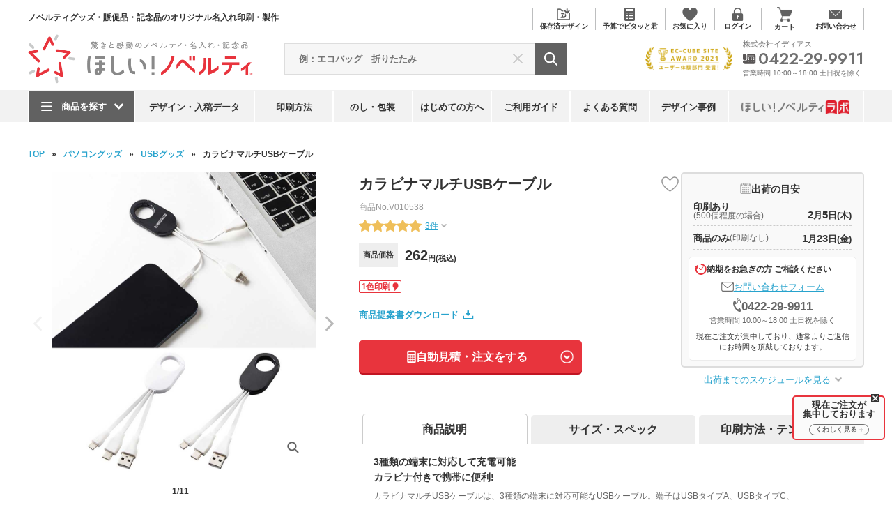

--- FILE ---
content_type: text/html; charset=UTF-8
request_url: https://www.shop-stationery.com/SHOP/V010538
body_size: 108836
content:
<!doctype html>
<html lang="ja">
    <head prefix="og: https://ogp.me/ns# fb: https://ogp.me/ns/fb# product: https://ogp.me/ns/product#">
        <meta charset="utf-8">
        <meta http-equiv="x-ua-compatible" content="ie=edge">
        <meta name="viewport" content="width=device-width,initial-scale=1.0,maximum-scale=1.0">
        <script src="https://cdn.jsdelivr.net/npm/viewport-extra@2.0.1/dist/iife/viewport-extra.min.js" defer></script>
        <script src="/html/bundle/front.bundle.js,q1.pagespeed.ce.aNcZVF99S5.js"></script>
        <script>document.addEventListener('DOMContentLoaded',function(){var ua=navigator.userAgent
var isSmartPhone=ua.indexOf('iPhone')>-1||(ua.indexOf('Android')>-1&&ua.indexOf('Mobile')>-1)
var isTablet=!isSmartPhone&&(ua.indexOf('iPad')>-1||(ua.indexOf('Macintosh')>-1&&'ontouchend'in document)||ua.indexOf('Android')>-1)
if(isTablet)ViewportExtra.setContent({maxWidth:1240})})</script>
        <meta name="eccube-csrf-token" content="d2ab9250dbfee86.TuZZrLIHgoimoozMShhsqDputvvkggZlk8coTN0nsfo.FNcwm4FGtc735PWvGXI-5FtZ56zT61xcoqVhPJpU-rR5gh_E_zew3erb-w">
                                <title>カラビナマルチUSBケーブル｜最安値￥262|ほしい！ノベルティ</title>
            <meta name="keywords" content="V010538,カラビナマルチUSBケーブル">
                                                    <meta property="og:title" content="カラビナマルチUSBケーブル｜最安値￥262|ほしい！ノベルティ"/>
    <meta property="og:image" content="https://www.shop-stationery.com/html/upload/save_image/img_V010538_m1.jpg?1"/>
    <meta property="product:price:amount" content="261"/>
    <meta property="product:price:currency" content="JPY"/>
    <meta property="product:product_link" content="/SHOP/V010538"/>
    <meta property="product:retailer_title" content="ほしい！ノベルティ"/>
    
    <meta property="og:type" content="product"/>
    <meta property="og:site_name" content="ほしい！ノベルティ"/>
    <meta name="description" content="カラビナマルチUSBケーブルは、3種類の端末に対応可能なUSBケーブル。端子はUSBタイプA、USBタイプC、microUSB&amp;iPhone(5以降)兼用の3種類です。USBタイプAは、PCに接続する標準的なUSBコネクタ。USBタイプCはMacBookやAndroidスマホに接続します。microUSB&amp;iPhone(5以降)兼用は、iphone5以降のスマホに接続できます。
仕事や出張時にこれ1本持っていれば、スマートフォンやタブレットなどをパソコンから充電できます。複数のケーブルを持ち運ぶ必要がなくなって便利!カラビナ部分に1色印刷が可能。イベントや展示会で来場者の興味を引く、一味違ったノベルティが制作できます。">
    <meta property="og:description" content="カラビナマルチUSBケーブルは、3種類の端末に対応可能なUSBケーブル。端子はUSBタイプA、USBタイプC、microUSB&amp;iPhone(5以降)兼用の3種類です。USBタイプAは、PCに接続する標準的なUSBコネクタ。USBタイプCはMacBookやAndroidスマホに接続します。microUSB&amp;iPhone(5以降)兼用は、iphone5以降のスマホに接続できます。
仕事や出張時にこれ1本持っていれば、スマートフォンやタブレットなどをパソコンから充電できます。複数のケーブルを持ち運ぶ必要がなくなって便利!カラビナ部分に1色印刷が可能。イベントや展示会で来場者の興味を引く、一味違ったノベルティが制作できます。"/>
                <meta property="og:url" content="https://www.shop-stationery.com/SHOP/V010538"/>
    <link rel="canonical" href="https://www.shop-stationery.com/SHOP/V010538"/>
    
                            <meta name="author" content="株式会社イディアス">
                                <link rel="icon" href="/html/user_data/assets/img/common/favicon.ico?1">
                <link rel="preconnect" href="https://fonts.googleapis.com">
        <link rel="preconnect" href="https://fonts.gstatic.com" crossorigin>
        <style>/* cyrillic */
@font-face {
  font-family: 'Jost';
  font-style: normal;
  font-weight: 600;
  font-display: swap;
  src: url(https://fonts.gstatic.com/s/jost/v20/92zPtBhPNqw79Ij1E865zBUv7mx9IjVFNIgun_HKOEp-Cw.woff2) format('woff2');
  unicode-range: U+0301, U+0400-045F, U+0490-0491, U+04B0-04B1, U+2116;
}
/* latin-ext */
@font-face {
  font-family: 'Jost';
  font-style: normal;
  font-weight: 600;
  font-display: swap;
  src: url(https://fonts.gstatic.com/s/jost/v20/92zPtBhPNqw79Ij1E865zBUv7mx9IjVPNIgun_HKOEp-Cw.woff2) format('woff2');
  unicode-range: U+0100-02BA, U+02BD-02C5, U+02C7-02CC, U+02CE-02D7, U+02DD-02FF, U+0304, U+0308, U+0329, U+1D00-1DBF, U+1E00-1E9F, U+1EF2-1EFF, U+2020, U+20A0-20AB, U+20AD-20C0, U+2113, U+2C60-2C7F, U+A720-A7FF;
}
/* latin */
@font-face {
  font-family: 'Jost';
  font-style: normal;
  font-weight: 600;
  font-display: swap;
  src: url(https://fonts.gstatic.com/s/jost/v20/92zPtBhPNqw79Ij1E865zBUv7mx9IjVBNIgun_HKOEo.woff2) format('woff2');
  unicode-range: U+0000-00FF, U+0131, U+0152-0153, U+02BB-02BC, U+02C6, U+02DA, U+02DC, U+0304, U+0308, U+0329, U+2000-206F, U+20AC, U+2122, U+2191, U+2193, U+2212, U+2215, U+FEFF, U+FFFD;
}
</style>
                        <style>.slick-slider{position:relative;display:block;box-sizing:border-box;-webkit-user-select:none;-moz-user-select:none;-ms-user-select:none;user-select:none;-webkit-touch-callout:none;-khtml-user-select:none;-ms-touch-action:pan-y;touch-action:pan-y;-webkit-tap-highlight-color:transparent}.slick-list{position:relative;display:block;overflow:hidden;margin:0;padding:0}.slick-list:focus{outline:none}.slick-list.dragging{cursor:pointer;cursor:hand}.slick-slider .slick-track,.slick-slider .slick-list{-webkit-transform:translate3d(0,0,0);-moz-transform:translate3d(0,0,0);-ms-transform:translate3d(0,0,0);-o-transform:translate3d(0,0,0);transform:translate3d(0,0,0)}.slick-track{position:relative;top:0;left:0;display:block;margin-left:auto;margin-right:auto}.slick-track:before,.slick-track:after{display:table;content:''}.slick-track:after{clear:both}.slick-loading .slick-track{visibility:hidden}.slick-slide{display:none;float:left;height:100%;min-height:1px}[dir="rtl"] .slick-slide{float:right}.slick-slide img{width:100%;display:block}.slick-slide.slick-loading img{display:none}.slick-slide.dragging img{pointer-events:none}.slick-slide:not([tabindex="0"]){opacity:.6}.slick-initialized .slick-slide{display:block}.slick-loading .slick-slide{visibility:hidden}.slick-vertical .slick-slide{display:block;height:auto;border:1px solid transparent}.slick-arrow.slick-hidden{display:none}</style>
        <link rel="stylesheet" href="/assets/css/slick-theme.css?1">
        <link rel="stylesheet" href="/assets/css/A.common.css,q1.pagespeed.cf.uglrhSHV-B.css">
                                <link rel="stylesheet" href="/assets/css/A.main-common-parts.css,q1.pagespeed.cf.mCmC0CQEbs.css">
                <style>.ec-errorMessage{font-size:12px;font-weight:bold;color:#e8343d;margin-top:15px;margin-bottom:15px}@media screen and (max-width:767px){.ec-errorMessage{font-size: calc(12 / 3.75 * 1vw);margin-top: calc(15 / 3.75 * 1vw);margin-bottom: calc(15 / 3.75 * 1vw)}}</style>
        <link rel="stylesheet" href="/html/user_data/assets/css/customize.css?1">
        <style>.ec-alert-warning{width:100%;padding:10px;text-align:center;background:#f99;margin-bottom:20px}.ec-alert-warning .ec-alert-warning__icon{display:inline-block;margin-right:1rem;width:20px;height:20px;color:#fff;fill:#fff;vertical-align:top}.ec-alert-warning .ec-alert-warning__text{display:inline-block;font-size:16px;font-weight:bold;color:#fff;position:relative}.ec-itemNavAccordion{display:none}.ec-maintenanceAlert{background:#4682b4;height:50px;position:fixed;top:0;width:100%;color:#fff;z-index:9999;display:flex;font-weight:bold}.ec-maintenanceAlert>*{margin:auto}.ec-maintenanceAlert .ec-maintenanceAlert__icon{display:inline-block;margin-right:1rem;width:20px;height:20px;color:#fff;fill:#fff;vertical-align:top}.ec-maintenanceAlert+*{margin-top:50px}.product_sale_color{color:#e8343d}.button-hide{height:0!important;padding:0!important;opacity:0!important;border-width:0!important}.dz-select-template-img{width:50%;height:50%;margin:auto}.idle-download{color:#ccc!important;pointer-events:none!important}.p-printannotationflg-alert{border:1px solid #aaa;line-height:22px;color:#aaa;font-size:12px;font-weight:700;text-align:center;margin-bottom:10px;display:block}.tab-cont-wrap .show-spnr{height:320px;display:flex;justify-content:center;align-items:center}@media screen and (max-width:767px){.tab-cont-wrap .show-spnr{height:calc(300/3.75*1vw)
  }}</style>
        <link rel="stylesheet" href="/assets/css/A.floating2024.css,q1.pagespeed.cf.hVul3qrRNl.css">
                    <link rel="stylesheet" href="https://cdnjs.cloudflare.com/ajax/libs/jqueryui/1.12.1/themes/base/jquery-ui.min.css">
    <link rel="stylesheet" href="https://cdn.jsdelivr.net/npm/swiper@9/swiper-bundle.min.css"/>
    <style>.type-slct{display:flex;align-items:center;border-bottom:1px dotted #ddd;width:340px;height:45px;padding:0 20px;font-size:14px;font-weight:700;color:#1a1311;transition:background .15s ease}.slct-btn-box{style : display: flex;flex-direction:column;border-top:1px dotted #ddd}.info-wrap{width:398px;position:relative;min-height:385px}body button{background:#fff;color:#333;display:block;font-family:'游ゴシック体',YuGothic,'游ゴシック','Yu Gothic','ヒラギノ角ゴ Pro W3','Hiragino Kaku Gothic Pro',Osaka,'MS PGothic','ＭＳ Ｐゴシック','MS Gothic','Helvetica Neue',Arial,sans-serif;font-size:14px;font-weight:500;padding:0;width:100%;line-height:1}.products .prd-order-calc-box .outer-wrap .inner .right-box .to-contact-box .link-box .sample-purchase-modal{display:flex;justify-content:center;align-items:center;font-size:14px;font-weight:500;color:#e8343d;height:45px;width:167px;border:1px solid #ddd;border-radius:5px;font-weight:700;transition:.15s ease}.products .prd-order-calc-box .outer-wrap .inner .right-box .to-contact-box .link-box .sample-purchase-modal img{margin-right:5px;transition:opacity .3s;max-width:100%}.products .prd-order-calc-box .outer-wrap .inner .right-box .order-list-box dl.open.deli dd.estimate-deli-init{width:auto;flex-shrink:1;margin-top:0}.relative{position:relative}.hidden-product{position:absolute;display:flex;align-items:center;justify-content:center;background:rgba(51,51,51,.5);font-size:13px;font-weight:500;border-radius:4px;height:30px;width:90px;color:#fff;top:calc(50% - 15px);left:calc(50% - 45px)}.detail-box:hover .hidden-product{opacity:.7}.abolished{text-align:center}.caption-ellipsis{overflow:hidden;display:-webkit-box;text-overflow:ellipsis;-webkit-box-orient:vertical;-webkit-line-clamp:2}.products .prd-side-box-contact-info{font-size:11px;padding-top:10px;line-height: calc(15 / 11);color:#333}.products .product-print-temp-howto{width:378px;margin:15px 0 10px 40px;line-height:1.5;display:flex;justify-content:end}</style>
    <link rel="stylesheet" href="/assets/css/A.products.css,q1.pagespeed.cf.9Dh1PP04TM.css">
    <link rel="stylesheet" href="/assets/css/A.product2024.css,q1.pagespeed.cf.o0qbNuYDvl.css">
    <style>.button-reset{background-color:transparent;border:none;cursor:pointer;outline:none;padding:0;appearance:none}</style>
    <style>.p-product_list_keyword_search__tagList{padding:20px}.c-tags-list{display:flex;flex-wrap:wrap;gap:10px;align-items:center;line-height:1}.c-tags-list._narrow{gap:5px}.c-tag-list{display:inline-block;padding:2px 3px;line-height:1;color:#e8343d;text-decoration:none;letter-spacing:-.05em;background-color:#fff;border:1px solid #e8343d;border-radius:2px;font-size:12px;font-size:.75rem;font-weight:700}.c-tag-list.ico{padding-right:15px;margin-top:2px}.c-tag-list.ico.tag1{background: url(/assets/img/common/print-icon/tag1-img.png) right 3px center / 9px auto no-repeat}.c-tag-list.ico.tag2{background: url(/assets/img/common/print-icon/tag2-img.png) right 3px center / 9px auto no-repeat}.c-tag-list.ico.tag3{background: url(/assets/img/common/print-icon/tag3-img.png) right 3px center / 9px auto no-repeat}.c-tag-list.ico.tag4{background: url(/assets/img/common/print-icon/tag4-img.png) right 3px bottom 3px / 12px auto no-repeat;padding-right:18px}.c-tag-list.ico.tag5{background: url(/assets/img/common/print-icon/tag5-img.png) right 0px center / 9px auto no-repeat;padding-right:12px}.c-tag-list.ico.tag6{background: url(/assets/img/common/print-icon/tag6-img.png) right 0px center / 7px auto no-repeat;padding-right:10px}.ico-no-print{color:#999;border:1px solid #999}</style>
        <script>$(function(){$.ajaxSetup({'headers':{'ECCUBE-CSRF-TOKEN':$('meta[name="eccube-csrf-token"]').attr('content')}});});</script>
                                                                        <!-- ▼【システム】GoogleAnalytics BODYタグ -->
            <!-- Google Tag Manager -->
<script>(function(w,d,s,l,i){w[l]=w[l]||[];w[l].push({'gtm.start':new Date().getTime(),event:'gtm.js'});var f=d.getElementsByTagName(s)[0],j=d.createElement(s),dl=l!='dataLayer'?'&l='+l:'';j.async=true;j.src='https://www.googletagmanager.com/gtm.js?id='+i+dl;f.parentNode.insertBefore(j,f);})(window,document,'script','dataLayer','GTM-MFRWQL');</script>
<!-- End Google Tag Manager -->

        <!-- ▲【システム】GoogleAnalytics BODYタグ -->
    <!-- ▼商品詳細・注意事項用 追加CSS -->
                <link rel="stylesheet" href="/html/user_data/assets/css/A.p-item-notice-box.css,q1.pagespeed.cf.NVwZtJUTYS.css">

<!-- ▼assets.cssより抜き出し▼ -->
<style>@media screen and (min-width:768px){.assets .products_design-anc{display:block;text-align:center}.assets .products_design-anc:hover{color:inherit;opacity:.7}.assets .products_design-anc p{padding:9px 0 7px;position:relative;font-weight:bold;line-height:1.2;background-color:#ececec;border-radius:5px 5px 0 0}.assets .products_design-anc p::after{position:absolute;top:50%;right:228px;transform:translateY(-50%);content:"";background-image:url(/html/user_data/assets/img/common/xcircle-arrow_gray_2.png.pagespeed.ic.pxPOnhWQk5.webp);width:21px;height:21px;background-repeat:no-repeat;background-size:contain}.assets a.anc-link.type02{font-weight:bold;background: url(/html/user_data/assets/img/common/arrow4.png) right top 4px / 12px auto no-repeat;margin-left:21px}}@media only screen and (not (min-width: 768px)) {
    .assets a.anc-link.type02 {
        background: url(/html/user_data/assets/img/common/arrow4.png) right top calc(4 / 3.75 * 1vw) / calc(12 / 3.75 * 1vw) auto no-repeat;
    }
}</style>
<!-- ▲assets.cssより抜き出し▲ -->
        <!-- ▲商品詳細・注意事項用 追加CSS -->

                                                <style>.qd-Table{display:table;width:100%;margin-top:20px;margin-bottom:20px}.qd-Header{display:table-row;background:#f2f2f2}.qd-Header .qd-Header-Column{display:table-cell;width:50%;border-bottom:1px #ccc;padding:10px 16px}.qd-Header .box-m{width:50%}.qd-Header .box-s{width:25%}.qd-Row{display:table-row}.qd-Row .qd-Row-Column{display:table-cell;text-align:center;padding:10px 16px;border-bottom:1px dotted #ccc}.qd-Table ul:nth-child(2n+1) {background:#f9f9f9}.qd-Row .rigth{text-align:right}.qd-Row .left{text-align:left}@media only screen and (min-width:768px){.qd-Table{display:table;width:70%}.qd-Table.col-3{display:table;width:100%}}</style>

    
            </head>
    <body id="page_product_detail" class="product_page">
                                <!-- ▼GoogleAnalytics BODYタグ -->
            <!-- Google Tag Manager (noscript) -->
<noscript><iframe src="https://www.googletagmanager.com/ns.html?id=GTM-MFRWQL" height="0" width="0" style="display:none;visibility:hidden"></iframe></noscript>
<!-- End Google Tag Manager (noscript) -->

        <!-- ▲GoogleAnalytics BODYタグ -->

        
        
                            <header>
                    <!-- ▼ヘッダー(商品検索・ログインナビ・カート) -->
                <style>header .header-inner .search-box form input#buttonSearch{background: #616161 url("/assets/img/common/cm_search_w.svg?1") center center/19px auto no-repeat;border:none;display:block;height:45px;text-indent:-9999px;transition:.2s ease;width:45px;z-index:3}@media screen and (max-width:767px){header .header-inner .search-box form input#buttonSearch{background: #616161 url("/assets/img/common/cm_search_w.svg?1") center center/calc(18 / 3.75 * 1vw) auto no-repeat;border:none;border-radius:0;display:block;height: calc(45 / 3.75 * 1vw);opacity:1;text-indent:-9999px;transition:.2s ease;width: calc(45 / 3.75 * 1vw);z-index:3}}</style>
    <script>var LOCAL_STORAGE_SAVE_LIMIT=50;var LOCAL_STORAGE_SEARCH_HISTORY_KEY='searchHistory';function moveToProductListPage(keyword,categoryUrl){var url='';var parameter=[];if(keyword!==null){var baseUrl='https://www.shop-stationery.com/SEARCH//';var baseUrlSplitIndex=baseUrl.length-1;if(keyword.length===0){url=baseUrl.slice(0,baseUrlSplitIndex);}else{url=baseUrl.slice(0,baseUrlSplitIndex)+encodeURIComponent(keyword)+baseUrl.slice(baseUrlSplitIndex);}}if(typeof categoryUrl!=='undefined'&&categoryUrl!==null){url=categoryUrl;}window.location.href=url;}function callSuggestApiFocusIn(){var uid=getUid();$.ajax({type:"GET",url:"https://www.shop-stationery.com/block/header/suggest",dataType:'json',cache:false,data:{"kw":'',"uid":uid,}}).done(function(data){$('#suggest').empty();if(typeof data.result.result.response.history!=='undefined'){$('#suggest').append('<ul class="input-hst" id="input-hst"></ul>');$('#input-hst').append('<li class="title">入力履歴<span class="hst-del-all" id="buttonInputHistoryAllDelete">すべて削除</span></li>');$('#buttonInputHistoryAllDelete').click(function(){deleteHistoryItems();$('#input-hst').remove();});var keywords=data.result.result.response.history.docs.item;keywords.forEach(function(element){var suggestDiv='<li class="txt-val inst-word keyword"></li>';$('#input-hst').append(suggestDiv);$('#input-hst > .txt-val:last-child').text(element.word);$('#input-hst > .txt-val:last-child').append('<span class="del history-delete"></span>');});$('.keyword').click(function(){const suggest=$(this).text();moveToProductListPage(suggest,null);});if(data.result.result.response.numFound!==0){openSuggestWindow();}}displaySearchHistory();$('.history-delete').click(function(event){event.stopPropagation();deleteHistoryItem($(this).parent());});}).fail(function(res){console.log('callSuggestApiFocusIn failed');$('#suggest').empty();displaySearchHistory();});}function displaySearchHistory(){if(typeof localStorage!=='undefined'&&localStorage.getItem(LOCAL_STORAGE_SEARCH_HISTORY_KEY)!==null){$('#suggest').append('<ul class="sech-hst" id="sech-hst"></ul>');$('#sech-hst').append('<li class="title">検索履歴<span class="srch-del-all" id="buttonSearchHistoryAllDelete">すべて削除</span></li>');$('#buttonSearchHistoryAllDelete').click(function(){localStorage.removeItem(LOCAL_STORAGE_SEARCH_HISTORY_KEY);$('#sech-hst').remove();});var searchHistoryJson=localStorage.getItem(LOCAL_STORAGE_SEARCH_HISTORY_KEY);var searchHistory=JSON.parse(searchHistoryJson);searchHistory=searchHistory.slice(LOCAL_STORAGE_SAVE_LIMIT*-1);searchHistory.forEach(function(element){let suggestDiv=$('<li></li>').addClass("sech-val").addClass("search").text(element['suggestDisplay']);if(element.searchType==="category"){const url=element.parameter.replace("category=","");suggestDiv.prop("data-url",url);suggestDiv.prop("data-type",element.searchType);}$('#sech-hst').append(suggestDiv);});$('.sech-val.search').click(function(){var suggest=$(this).text();var url=$(this).prop('data-url');if($(this).prop('data-type')==="category"){var type=$(this).prop('data-type');var parameter='category='+url;saveSuggestToLocalStorage(LOCAL_STORAGE_SEARCH_HISTORY_KEY,type,suggest,parameter);}moveToProductListPage(suggest,url);});if(searchHistory.length!==0){openSuggestWindow();}}}function deleteHistoryItem(element){var keyword=$(element).text();var uid=getUid();$.ajax({type:"GET",url:"https://www.shop-stationery.com/block/header/delete_history",dataType:'json',cache:false,data:{"q":keyword,"uid":uid,}}).done(function(data){if(data.result.message==='OK'){$(element).remove();if($('.txt-val.inst-word.keyword').length===0){$('#input-hst').remove();}}else{alert('履歴の削除に失敗しました');}}).fail(function(res){alert('履歴の削除に失敗しました');});}function deleteHistoryItems(){var uid=getUid();$.ajax({type:"GET",url:"https://www.shop-stationery.com/block/header/delete_history",dataType:'json',cache:false,data:{"q":"","uid":uid,}}).done(function(data){if(data.result.message==='OK'){}else{alert('履歴の削除に失敗しました');}}).fail(function(res){alert('履歴の削除に失敗しました');});}function callSuggestApiKeyUp(){var uid=getUid();var kw=$('#hdr-search-box').val();$.ajax({type:"GET",url:"https://www.shop-stationery.com/block/header/suggest",dataType:'json',cache:false,data:{"kw":kw,"uid":uid,}}).done(function(data){$('#suggest').empty();var isDisplay=false;if(typeof data.result.result.response.keyword!=='undefined'&&typeof data.result.result.response.keyword.docs.item!=='undefined'){var keywords=data.result.result.response.keyword.docs.item;$('#suggest').append('<ul class="sech-kw" id="sech-kw"></li>');keywords.forEach(function(element){var suggestDiv='<li class="kw-val inst-word keyword"></li>';$('#sech-kw').append(suggestDiv);$('#sech-kw > .kw-val:last-child').text(element.word);});$('.keyword').click(function(){const suggest=$(this).text();moveToProductListPage(suggest,null);});if(keywords.length!==0){isDisplay=true;}}if(data.categoryPath!==null&&typeof data.result.result.response.category!=='undefined'&&typeof data.result.result.response.category.docs.item!=='undefined'){var categories=data.result.result.response.category.docs.item;$('#suggest').append('<ul class="sech-cate" id="sech-cate"></li>');categories.forEach(function(element){if(data.categoryPath[element.direct_category_id]&&data.categoryUrl[element.direct_category_id]){var categoryTypes=data.categoryPath[element.direct_category_id].split('＞');var categoryUrl=data.categoryUrl[element.direct_category_id];var suggestDiv='<li class="cate-val category" data-url="'+categoryUrl+'">'+categoryTypes[0];if(categoryTypes.length>=2){suggestDiv=suggestDiv+'&nbsp;＞&nbsp;<a>'+categoryTypes[1]+'</a>';}if(categoryTypes.length===3){suggestDiv=suggestDiv+'<span class="cate-txt">'+categoryTypes[2]+'</span>';}suggestDiv=suggestDiv+'</li>';$('#sech-cate').append(suggestDiv);}});$('.category').click(function(){var type='category';var suggest=$(this).text();var parameter='category='+$(this).data('url');saveSuggestToLocalStorage('searchHistory',type,suggest,parameter);moveToProductListPage(null,$(this).data('url'));});if(categories.length!==0){isDisplay=true;}}if(isDisplay){openSuggestWindow();}}).fail(function(res){$('#suggest').empty();});}function getUid(){var documentCookie=document.cookie;if(!documentCookie){return"";}var ukwlgckCookie=documentCookie.split('; ').find(row=>row.startsWith('__ukwlgck'));if(typeof ukwlgckCookie!=='undefined'){var ukwlgckCookieValue=ukwlgckCookie.split('=')[1];return ukwlgckCookieValue.split('_')[0];}else{return"";}}function saveSuggestToLocalStorage(key,type,display,parameter){if(typeof localStorage==='undefined'){return;}var searchContent=JSON.parse(localStorage.getItem(key));var searchContentJson=localStorage.getItem(key);var item={'searchType':type,'suggestDisplay':display,'parameter':parameter,};if(searchContent==null){searchContent=[item];}else{searchContent.unshift(item);searchContent=filterUniqueSuggestDisplay(searchContent);while(searchContent.length>LOCAL_STORAGE_SAVE_LIMIT){searchContent.pop();}}localStorage.setItem(key,JSON.stringify(searchContent));}function openSuggestWindow(){$('.srch-slct-box').addClass('open');$('header .body-mask').addClass('open');var stkyH=$('header').height();var ww=jQuery(window).width();if(ww<=834){setTimeout(function(){var vvPorth=visualViewport.height;var hh=vvPorth-stkyH-3+'px';$('.srch-slct-box').css('height',hh);},50);}}function filterUniqueSuggestDisplay(array){return array.filter((element,index,self)=>self.findIndex((e)=>e.searchType===element.searchType&&e.suggestDisplay===element.suggestDisplay&&e.parameter===element.parameter)===index);}</script>
    <script>$(function(){$('#hdr-search-box').keydown(function(e){if(e.keyCode===13){var keyword=$('#hdr-search-box').val();moveToProductListPage(keyword,null);}});$('#hdr-search-box').focusin(function(){if($('.srch-slct-box.open').length===0){callSuggestApiFocusIn();}});$('#hdr-search-box').keyup(function(){callSuggestApiKeyUp();});$('#buttonSearch').click(function(){var keyword=$('#hdr-search-box').val();moveToProductListPage(keyword,null);});$('.buttonLogout').click(function(){alert('ログアウトしました。');window.location.href='https://www.shop-stationery.com/logout';});});function updateHeaderFavorite(){$.ajax({type:"GET",url:"https://www.shop-stationery.com/block/header/get_latest_favorite",dataType:'json',cache:false,data:{}}).done(function(data){if(data.isFavorite){if($('.favo a .num').length===0){$('.favo a').append('<span class="num"></span>');}}else{if($('.favo a .num').length!==0){$('.favo a .num').remove();}}}).fail(function(res){console.log('お気に入りバッジの更新に失敗しました');});}function updateHeaderCart(){$.ajax({type:"GET",url:"https://www.shop-stationery.com/block/header/get_latest_cart",dataType:'json',cache:false,data:{}}).done(function(data){if(data.isCart){if($('#cartBadge').length===0){$('.cart.sp-none #cartIcon').append('<span class="num" id="cartBadge"></span>');$('.cart.pc-none').append('<span class="num" id="cartBadge"></span>');}}if(data.cartOrderItemCount!==0){if($('#orderCartCount').length===0){$('.cart.sp-none #orderCart').append('<span class="num" id="orderCartCount">'+data.cartOrderItemCount+'</span>');$('.cart.pc-none #orderCart').append('<span class="num" id="orderCartCount">'+data.cartOrderItemCount+'</span>');}else{$('.cart.sp-none #orderCart #orderCartCount').text(data.cartOrderItemCount);$('.cart.pc-none #orderCart #orderCartCount').text(data.cartOrderItemCount);}}else{if($('#orderCartCount').length!==0){$('.cart.sp-none #orderCart #orderCartCount').remove();$('.cart.pc-none #orderCart #orderCartCount').remove();}}if(data.cartEstimateItemCount!==0){if($('#estimateCartCount').length===0){$('.cart.sp-none #estimateCart').append('<span class="num" id="estimateCartCount">'+data.cartEstimateItemCount+'</span>');$('.cart.pc-none #estimateCart').append('<span class="num" id="estimateCartCount">'+data.cartEstimateItemCount+'</span>');}else{$('.cart.sp-none #estimateCart #estimateCartCount').text(data.cartEstimateItemCount);$('.cart.pc-none #estimateCart #estimateCartCount').text(data.cartEstimateItemCount);}}else{if($('#estimateCartCount').length!==0){$('.cart.sp-none #estimateCart #estimateCartCount').remove();$('.cart.pc-none #estimateCart #estimateCartCount').remove();}}if(data.cartSampleItemCount!==0){if($('#sampleCartCount').length===0){$('.cart.sp-none #sampleCart').append('<span class="num" id="sampleCartCount">'+data.cartSampleItemCount+'</span>');$('.cart.pc-none #sampleCart').append('<span class="num" id="sampleCartCount">'+data.cartSampleItemCount+'</span>');}else{$('.cart.sp-none #sampleCart #sampleCartCount').text(data.cartSampleItemCount);$('.cart.pc-none #sampleCart #sampleCartCount').text(data.cartSampleItemCount);}}else{if($('#sampleCartCount').length!==0){$('.cart.sp-none #sampleCart #sampleCartCount').remove();$('.cart.pc-none #sampleCart #sampleCartCount').remove();}}}).fail(function(res){console.log('カートバッジの更新に失敗しました');});}$(document).ready(function(){setKeywordFromUrl();});function setKeywordFromUrl(){var currentUrl=window.location.href;var keywordPattern=/SEARCH\/([^\/]*)\//;var match=currentUrl.match(keywordPattern);if(match&&match[1]){var keyword=decodeURIComponent(match[1]);$('#hdr-search-box').val(keyword);}}</script>
    <div class="header-inner">
            <p class="head-lead sp-none">ノベルティグッズ・販促品・記念品のオリジナル名入れ印刷・製作</p>
            <ul class="link-box">
            <li class="degi">
                <a href="https://ds-ideas.com/design/list/"><img src="[data-uri]" alt="保存済デザイン"><span class="txt">保存済<br class="pc-none">デザイン</span>
                </a>
            </li>
            <li class="budg">
                <a href="/budget"><img src="[data-uri]" alt="予算でピタッと君"><span class="txt">予算で<br class="pc-none">ピタッと君</span>
                </a>
            </li>
            <li class="search-show-btn pc-none" style="display: none;"><img src="/assets/img/common/xheader_icon_sp_search.png,q1.pagespeed.ic.XrK63Tg8EQ.webp" alt="Search"></li>
            <li class="favo">
                <a href="https://www.shop-stationery.com/mypage/favorite"><img src="[data-uri]" alt="お気に入り"><span class="txt sp-none">お気に入り</span>
                                    </a>
            </li>
                                        <li class="login-btn login">
                    <a href="https://www.shop-stationery.com/mypage/login">
                        <img src="[data-uri]" alt="ログイン">
                        <span class="txt">ログイン</span>
                    </a>
                </li>
                                    <li class="cart sp-none">
                <a id="cartIcon">
                    <img src="[data-uri]" alt="カート">
                    <span class="txt sp-none">カート</span>
                                    </a>
                <ul class="sub-list">
                    <li class="sub-list-menu">
                        <a href="/cart" id="orderCart">
                            ご注文
                                                    </a>
                    </li>
                    <li class="sub-list-menu">
                        <a href="/estimate/cart" id="estimateCart">
                            見積もり
                                                    </a>
                    </li>
                    <li class="sub-list-menu">
                        <a href="/sample/cart" id="sampleCart">
                            サンプル
                                                    </a>
                    </li>
                </ul>
            </li>
                                                <li class="cart pc-none">
                <img src="[data-uri]" alt="カート">
                <span class="txt sp-none">カート</span>
                                <ul class="sp-sub-list" style="display: none">
                    <li class="sub-list-title">カートを見る<span class="close"></span>
                    </li>
                    <li class="sub-list-menu">
                        <a href="/estimate/cart" id="estimateCart">
                            <span class="txt">
                                見積依頼<br>カート
                                                            </span>
                        </a>
                    </li>
                    <li class="sub-list-menu">
                        <a href="/cart" id="orderCart">
                            <span class="txt">
                                ご注文カート
                                                            </span>
                        </a>
                    </li>
                    <li class="sub-list-menu">
                        <a href="/sample/cart" id="sampleCart">
                            <span class="txt">
                                サンプル注文<br>カート
                                                            </span>
                        </a>
                    </li>
                </ul>
            </li>
                        <li class="cntc">
                <a href="https://www.shop-stationery.com/contact"><img src="[data-uri]" alt="お問い合わせ"><span class="txt">お問い合わせ</span>
                </a>
            </li>
        </ul>
        <span class="c-sp-btn pc-none">
            <span class="bar"></span>
        </span>
        <a href="/" class="main-title"><img src="/assets/img/common/xhlogo.png,q1.pagespeed.ic.4tSiSR98Dx.webp" alt="ほしい!ノベルティ 驚きと感動のノベルティ・名入れ・記念品"></a>
            <nav class="sp-none">
        <div class="nav-inner">
            <ul class="nav-wrap">
                <li class="first-child">
                    <!-- <div class="flow-acc-bar">
                        <img src="/assets/img/common/header_icon_3bar.png?1" alt="">
                    </div> -->
                    <div class="flow-acc-bar">
                        <img src="/assets/img/common/xheader_icon_3bar.png,q1.pagespeed.ic.QJuQaPxIND.webp" class="scroll_ver">
                        <img src="[data-uri]" class="bar_icon">
                        <p style="padding: 0 13px;color: #fff;">商品を探す</p>
                        <img src="[data-uri]" class="arrow_icon">
                    </div>
                    <div class="acc-box nav-cate-box">
                        <ul class="menu-slct">
                                                                                                                                                                                                                <li class="menu-name open" data-item="1">
                                                                                                                カテゴリで探す
                                                                    </li>
                                                                                                                            <li class="menu-name" data-item="3">
                                                                                                                価格帯で探す
                                                                    </li>
                                                                                                                            <li class="menu-name" data-item="729">
                                                                                                                目的・シーンで探す
                                                                    </li>
                                                                                                                            <li class="menu-name" data-item="740">
                                                                                                                ターゲットで探す
                                                                    </li>
                                                                                                                            <li class="menu-name" data-item="863">
                                                                                                                ブランドで探す
                                                                    </li>
                                                                                                                            <li class="menu-name" data-item="748">
                                                                                                                印刷で探す
                                                                    </li>
                                                                                                                            <li class="menu-name" data-item="755">
                                                                                                                本体カラーで探す
                                                                    </li>
                                                                                                                            <li class="menu-name" data-item="772">
                                                                                                                特集で探す
                                                                    </li>
                                                    </ul>
                        <div class="link-wrap">
                                                                                                                                                                                                                        <div class="item-box cat 1 open">
                                    <ul class="item-list">
                                                                                                                                                                                                                                                                                                    <li class="cate-name open" data-item="84">
                                                                                                                                                                                                                                                    <img loading="lazy" src="[data-uri]" alt="" role="presentation none">
                                                                                                エコバッグ・トートバッグ
                                                                                                                                                                                            </li>
                                                                                                                                                                                                                                                                    <li class="cate-name" data-item="199">
                                                                                                                                                                                                                                                    <img loading="lazy" src="[data-uri]" alt="" role="presentation none">
                                                                                                ポーチ・ケース
                                                                                                                                                                                            </li>
                                                                                                                                                                                                                                                                    <li class="cate-name" data-item="16">
                                                                                                                                                                                                                                                    <img loading="lazy" src="[data-uri]" alt="" role="presentation none">
                                                                                                タンブラー・ボトル
                                                                                                                                                                                            </li>
                                                                                                                                                                                                                                                                    <li class="cate-name" data-item="1013">
                                                                                                                                                                                                                                                    <img loading="lazy" src="[data-uri]" alt="" role="presentation none">
                                                                                                マグカップ
                                                                                                                                                                                            </li>
                                                                                                                                                                                                                                                                                                                                                    <li class="item-sub-box box01 84 open">
                                                        <ul>
                                                                                                                        <li class="item">
                                                                                                                                    <a href="/tote-bag/">
                                                                                                                                全てのエコバッグ・トートバッグ</a>
                                                            </li>
                                                                                                                                                                                        <li class="item">
                                                                                                                                                                                                                <a href="/tote-bag/folding-bag/">エコバッグ・折りたたみバッグ</a>
                                                                                                                                    </li>
                                                                                                                            <li class="item">
                                                                                                                                                                                                                <a href="/tote-bag/cotton/">コットントートバッグ(～7oz)</a>
                                                                                                                                    </li>
                                                                                                                            <li class="item">
                                                                                                                                                                                                                <a href="/tote-bag/canvas/">キャンバストートバッグ(8oz～)</a>
                                                                                                                                    </li>
                                                                                                                            <li class="item">
                                                                                                                                                                                                                <a href="/tote-bag/drawstring-bag/">巾着・リュック・ナップサック</a>
                                                                                                                                    </li>
                                                                                                                            <li class="item">
                                                                                                                                                                                                                <a href="/tote-bag/nonwoven/">不織布トートバッグ</a>
                                                                                                                                    </li>
                                                                                                                            <li class="item">
                                                                                                                                                                                                                <a href="/tote-bag/keep-cool-bag/">保冷バッグ・レジかごバッグ</a>
                                                                                                                                    </li>
                                                                                                                            <li class="item">
                                                                                                                                                                                                                <a href="/tote-bag/lunch-bag/">ランチトートバッグ</a>
                                                                                                                                    </li>
                                                                                                                            <li class="item">
                                                                                                                                                                                                                <a href="/tote-bag/sacoche/">サコッシュ</a>
                                                                                                                                    </li>
                                                                                                                            <li class="item">
                                                                                                                                                                                                                <a href="/tote-bag/marche-bag/">マルシェバッグ</a>
                                                                                                                                    </li>
                                                                                                                            <li class="item">
                                                                                                                                                                                                                <a href="/tote-bag/jute-linen/">ジュートバッグ・コットンリネンバッグ</a>
                                                                                                                                    </li>
                                                                                                                            <li class="item">
                                                                                                                                                                                                                <a href="/tote-bag/denim-bag/">デニムバッグ</a>
                                                                                                                                    </li>
                                                                                                                            <li class="item">
                                                                                                                                                                                                                <a href="/tote-bag/casual-bag/">おしゃれトートバッグ</a>
                                                                                                                                    </li>
                                                                                                                            <li class="item">
                                                                                                                                                                                                                <a href="/tote-bag/square-tote/">スクエアトート</a>
                                                                                                                                    </li>
                                                                                                                            <li class="item">
                                                                                                                                                                                                                <a href="/tote-bag/organic-cotton/">オーガニックコットンバッグ</a>
                                                                                                                                    </li>
                                                                                                                            <li class="item">
                                                                                                                                                                                                                <a href="/tote-bag/polyester/">ポリエステルトートバッグ</a>
                                                                                                                                    </li>
                                                                                                                            <li class="item">
                                                                                                                                                                                                                <a href="/tote-bag/rope-handle/">ロープハンドルバッグ</a>
                                                                                                                                    </li>
                                                                                                                            <li class="item">
                                                                                                                                                                                                                <a href="/tote-bag/quick/">短納期トートバッグ</a>
                                                                                                                                    </li>
                                                                                                                    </ul>
                                                    </li>
                                                                                                                                                                                                            <li class="item-sub-box box02 199">
                                                        <ul>
                                                                                                                        <li class="item">
                                                                                                                                    <a href="/pouch/">
                                                                                                                                全てのポーチ・ケース</a>
                                                            </li>
                                                                                                                                                                                        <li class="item">
                                                                                                                                                                                                                <a href="/pouch/canvas/">キャンバスポーチ</a>
                                                                                                                                    </li>
                                                                                                                            <li class="item">
                                                                                                                                                                                                                <a href="/pouch/polyester/">ポリエステルポーチ</a>
                                                                                                                                    </li>
                                                                                                                            <li class="item">
                                                                                                                                                                                                                <a href="/pouch/vinyl/">クリア・ビニールポーチ</a>
                                                                                                                                    </li>
                                                                                                                            <li class="item">
                                                                                                                                                                                                                <a href="/pouch/denim/">デニムポーチ</a>
                                                                                                                                    </li>
                                                                                                                            <li class="item">
                                                                                                                                                                                                                <a href="/pouch/leather/">本革・レザー調ポーチ</a>
                                                                                                                                    </li>
                                                                                                                            <li class="item">
                                                                                                                                                                                                                <a href="/pouch/flat/">フラットポーチ</a>
                                                                                                                                    </li>
                                                                                                                            <li class="item">
                                                                                                                                                                                                                <a href="/pouch/cosme/">コスメポーチ</a>
                                                                                                                                    </li>
                                                                                                                            <li class="item">
                                                                                                                                                                                                                <a href="/pouch/smartphone/">スマホショルダー・スマホポーチ</a>
                                                                                                                                    </li>
                                                                                                                    </ul>
                                                    </li>
                                                                                                                                                                                                            <li class="item-sub-box box03 16">
                                                        <ul>
                                                                                                                        <li class="item">
                                                                                                                                    <a href="/tumbler-bottle/">
                                                                                                                                全てのタンブラー・ボトル</a>
                                                            </li>
                                                                                                                                                                                        <li class="item">
                                                                                                                                                                                                                <a href="/tumbler-bottle/stainless-tumbler/">ステンレスタンブラー・アルミタンブラー</a>
                                                                                                                                    </li>
                                                                                                                            <li class="item">
                                                                                                                                                                                                                <a href="/tumbler-bottle/original-tumbler/">台紙タンブラー（カスタムデザインタンブラー）</a>
                                                                                                                                    </li>
                                                                                                                            <li class="item">
                                                                                                                                                                                                                <a href="/tumbler-bottle/plastic-tumbler/">プラスチックタンブラー</a>
                                                                                                                                    </li>
                                                                                                                            <li class="item">
                                                                                                                                                                                                                <a href="/tumbler-bottle/thermo-tumbler/">保冷・保温タンブラー</a>
                                                                                                                                    </li>
                                                                                                                            <li class="item">
                                                                                                                                                                                                                <a href="/tumbler-bottle/stainless-bottle/">ステンレスボトル・マグボトル</a>
                                                                                                                                    </li>
                                                                                                                            <li class="item">
                                                                                                                                                                                                                <a href="/tumbler-bottle/aluminum-bottle/">アルミボトル・マウンテンボトル（カラビナ付）</a>
                                                                                                                                    </li>
                                                                                                                            <li class="item">
                                                                                                                                                                                                                <a href="/tumbler-bottle/plastic-bottle/">クリアボトル・プラスチックボトル</a>
                                                                                                                                    </li>
                                                                                                                            <li class="item">
                                                                                                                                                                                                                <a href="/tumbler-bottle/soup-jar/">スープジャー・フードポット</a>
                                                                                                                                    </li>
                                                                                                                            <li class="item">
                                                                                                                                                                                                                <a href="/tumbler-bottle/mini-bottle/">ミニボトル・ポケットボトル</a>
                                                                                                                                    </li>
                                                                                                                            <li class="item">
                                                                                                                                                                                                                <a href="/tumbler-bottle/thermos-bottle/">水筒・魔法瓶</a>
                                                                                                                                    </li>
                                                                                                                            <li class="item">
                                                                                                                                                                                                                <a href="/tumbler-bottle/glass/">オリジナルグラス・ビアグラス</a>
                                                                                                                                    </li>
                                                                                                                            <li class="item">
                                                                                                                                                                                                                <a href="/tumbler-bottle/bottle-holder/">ボトルホルダー・ペットボトルホルダー</a>
                                                                                                                                    </li>
                                                                                                                    </ul>
                                                    </li>
                                                                                                                                                                                                            <li class="item-sub-box box04 1013">
                                                        <ul>
                                                                                                                        <li class="item">
                                                                                                                                    <a href="/mug/">
                                                                                                                                全てのマグカップ</a>
                                                            </li>
                                                                                                                                                                                        <li class="item">
                                                                                                                                                                                                                <a href="/mug/pottery/">陶器マグカップ・磁器マグカップ</a>
                                                                                                                                    </li>
                                                                                                                            <li class="item">
                                                                                                                                                                                                                <a href="/mug/glass/">ガラスマグカップ</a>
                                                                                                                                    </li>
                                                                                                                            <li class="item">
                                                                                                                                                                                                                <a href="/mug/plastic/">プラスチックマグカップ・バンブーマグカップ</a>
                                                                                                                                    </li>
                                                                                                                            <li class="item">
                                                                                                                                                                                                                <a href="/mug/stainless/">ステンレスマグカップ</a>
                                                                                                                                    </li>
                                                                                                                            <li class="item">
                                                                                                                                                                                                                <a href="/mug/teacup/">湯のみ</a>
                                                                                                                                    </li>
                                                                                                                    </ul>
                                                    </li>
                                                                                                                                                                                                                                                                                                                                                                        <li class="cate-name" data-item="1648">
                                                                                                                                                                                                                                                    <img loading="lazy" src="[data-uri]" alt="" role="presentation none">
                                                                                                オリジナルウェア・アパレル
                                                                                                                                                                                            </li>
                                                                                                                                                                                                                                                                    <li class="cate-name" data-item="205">
                                                                                                                                                                                                                                                    <img loading="lazy" src="[data-uri]" alt="" role="presentation none">
                                                                                                文房具・ステーショナリー
                                                                                                                                                                                            </li>
                                                                                                                                                                                                                                                                    <li class="cate-name" data-item="206">
                                                                                                                                                                                                                                                    <img loading="lazy" src="[data-uri]" alt="" role="presentation none">
                                                                                                付箋（ふせん）
                                                                                                                                                                                            </li>
                                                                                                                                                                                                                                                                    <li class="cate-name" data-item="1640">
                                                                                                                                                                                                                                                    <img loading="lazy" src="[data-uri]" alt="" role="presentation none">
                                                                                                クリアファイル・ファイル
                                                                                                                                                                                            </li>
                                                                                                                                                                                                                                                                                                                                                    <li class="item-sub-box box01 1648">
                                                        <ul>
                                                                                                                        <li class="item">
                                                                                                                                    <a href="/wear/">
                                                                                                                                全てのオリジナルウェア・アパレル</a>
                                                            </li>
                                                                                                                                                                                        <li class="item">
                                                                                                                                                                                                                <a href="/wear/tshirts/">オリジナルTシャツ(半袖・長袖)</a>
                                                                                                                                    </li>
                                                                                                                            <li class="item">
                                                                                                                                                                                                                <a href="/wear/polo/">オリジナルポロシャツ(半袖・長袖)</a>
                                                                                                                                    </li>
                                                                                                                            <li class="item">
                                                                                                                                                                                                                <a href="/wear/dryshirts/">オリジナルドライTシャツ・ドライウェア(半袖・長袖)</a>
                                                                                                                                    </li>
                                                                                                                            <li class="item">
                                                                                                                                                                                                                <a href="/wear/l-sleeved/">オリジナルロンT・長袖Tシャツ</a>
                                                                                                                                    </li>
                                                                                                                            <li class="item">
                                                                                                                                                                                                                <a href="/wear/kids/">オリジナルキッズウェア</a>
                                                                                                                                    </li>
                                                                                                                            <li class="item">
                                                                                                                                                                                                                <a href="/wear/uniform/">オリジナルユニフォーム</a>
                                                                                                                                    </li>
                                                                                                                    </ul>
                                                    </li>
                                                                                                                                                                                                            <li class="item-sub-box box02 205">
                                                        <ul>
                                                                                                                        <li class="item">
                                                                                                                                    <a href="/stationery/">
                                                                                                                                全ての文房具・ステーショナリー</a>
                                                            </li>
                                                                                                                                                                                        <li class="item">
                                                                                                                                                                                                                <a href="/stationery/memo/">メモ帳</a>
                                                                                                                                    </li>
                                                                                                                            <li class="item">
                                                                                                                                                                                                                <a href="/stationery/note/">ノート・手帳</a>
                                                                                                                                    </li>
                                                                                                                            <li class="item">
                                                                                                                                                                                                                <a href="/stationery/magnet/">マグネット</a>
                                                                                                                                    </li>
                                                                                                                            <li class="item">
                                                                                                                                                                                                                <a href="/stationery/clip/">クリップ</a>
                                                                                                                                    </li>
                                                                                                                            <li class="item">
                                                                                                                                                                                                                <a href="/stationery/file/">バインダー・クリップボード</a>
                                                                                                                                    </li>
                                                                                                                            <li class="item">
                                                                                                                                                                                                                <a href="/stationery/photo-frame/">フォトフレーム</a>
                                                                                                                                    </li>
                                                                                                                            <li class="item">
                                                                                                                                                                                                                <a href="/stationery/cleaner/">クリーナー</a>
                                                                                                                                    </li>
                                                                                                                            <li class="item">
                                                                                                                                                                                                                <a href="/stationery/pencil-case/">ペンケース・筆箱</a>
                                                                                                                                    </li>
                                                                                                                            <li class="item">
                                                                                                                                                                                                                <a href="/stationery/penholder/">ペン立て・トレイ</a>
                                                                                                                                    </li>
                                                                                                                            <li class="item">
                                                                                                                                                                                                                <a href="/stationery/card-holder/">カードケース・カードホルダー・名刺入れ</a>
                                                                                                                                    </li>
                                                                                                                            <li class="item">
                                                                                                                                                                                                                <a href="/stationery/case/">ケース・マルチケース</a>
                                                                                                                                    </li>
                                                                                                                            <li class="item">
                                                                                                                                                                                                                <a href="/stationery/book-supplies/">ブックカバー・ルーペ・しおり</a>
                                                                                                                                    </li>
                                                                                                                            <li class="item">
                                                                                                                                                                                                                <a href="/stationery/measuring-tool/">定規・メジャー</a>
                                                                                                                                    </li>
                                                                                                                            <li class="item">
                                                                                                                                                                                                                <a href="/stationery/stamp/">印鑑・印鑑ケース・スタンプ</a>
                                                                                                                                    </li>
                                                                                                                            <li class="item">
                                                                                                                                                                                                                <a href="/stationery/other/">電卓・レターカッター・ホッチキス他</a>
                                                                                                                                    </li>
                                                                                                                            <li class="item">
                                                                                                                                                                                                                <a href="/stationery/quick/">短納期文房具・ステーショナリー</a>
                                                                                                                                    </li>
                                                                                                                    </ul>
                                                    </li>
                                                                                                                                                                                                            <li class="item-sub-box box03 206">
                                                        <ul>
                                                                                                                        <li class="item">
                                                                                                                                    <a href="/tag/">
                                                                                                                                全ての付箋（ふせん）</a>
                                                            </li>
                                                                                                                                                                                        <li class="item">
                                                                                                                                                                                                                <a href="/tag/original-tag/">オリジナル付箋</a>
                                                                                                                                    </li>
                                                                                                                            <li class="item">
                                                                                                                                                                                                                <a href="/tag/novelty-tag/">ノベルティ付箋</a>
                                                                                                                                    </li>
                                                                                                                            <li class="item">
                                                                                                                                                                                                                <a href="/tag/quick/">短納期付箋（ふせん）</a>
                                                                                                                                    </li>
                                                                                                                    </ul>
                                                    </li>
                                                                                                                                                                                                            <li class="item-sub-box box04 1640">
                                                        <ul>
                                                                                                                        <li class="item">
                                                                                                                                    <a href="/clearfile/">
                                                                                                                                全てのクリアファイル・ファイル</a>
                                                            </li>
                                                                                                                                                                                        <li class="item">
                                                                                                                                                                                                                <a href="/clearfile/original_clearfile/">オリジナルクリアファイル</a>
                                                                                                                                    </li>
                                                                                                                            <li class="item">
                                                                                                                                                                                                                <a href="/clearfile/naire/">名入れクリアファイル（箔押し・シルク）</a>
                                                                                                                                    </li>
                                                                                                                            <li class="item">
                                                                                                                                                                                                                <a href="/clearfile/document_file/">ドキュメントファイル・その他ファイル</a>
                                                                                                                                    </li>
                                                                                                                            <li class="item">
                                                                                                                                                                                                                <a href="/clearfile/quick/">短納期クリアファイル</a>
                                                                                                                                    </li>
                                                                                                                    </ul>
                                                    </li>
                                                                                                                                                                                                                                                                                                                                                                        <li class="cate-name" data-item="305">
                                                                                                                                                                                                                                                    <img loading="lazy" src="[data-uri]" alt="" role="presentation none">
                                                                                                ペン・筆記用具
                                                                                                                                                                                            </li>
                                                                                                                                                                                                                                                                    <li class="cate-name" data-item="281">
                                                                                                                                                                                                                                                    <img loading="lazy" src="[data-uri]" alt="" role="presentation none">
                                                                                                キーホルダー
                                                                                                                                                                                            </li>
                                                                                                                                                                                                                                                                    <li class="cate-name" data-item="617">
                                                                                                                                                                                                                                                    <img loading="lazy" src="[data-uri]" alt="" role="presentation none">
                                                                                                名入れカレンダー
                                                                                                                                                                                            </li>
                                                                                                                                                                                                                                                                    <li class="cate-name" data-item="401">
                                                                                                                                                                                                                                                    <img loading="lazy" src="[data-uri]" alt="" role="presentation none">
                                                                                                記念品
                                                                                                                                                                                            </li>
                                                                                                                                                                                                                                                                                                                                                    <li class="item-sub-box box01 305">
                                                        <ul>
                                                                                                                        <li class="item">
                                                                                                                                    <a href="/pen/">
                                                                                                                                全てのペン・筆記用具</a>
                                                            </li>
                                                                                                                                                                                        <li class="item">
                                                                                                                                                                                                                <a href="/pen/frixion/">フリクション</a>
                                                                                                                                    </li>
                                                                                                                            <li class="item">
                                                                                                                                                                                                                <a href="/pen/jetstream/">ジェットストリーム</a>
                                                                                                                                    </li>
                                                                                                                            <li class="item">
                                                                                                                                                                                                                <a href="/pen/ballpoint-pen/">ボールペン(単色)</a>
                                                                                                                                    </li>
                                                                                                                            <li class="item">
                                                                                                                                                                                                                <a href="/pen/multi-function-pen/">多機能ペン(タッチ・シャープペン付など)</a>
                                                                                                                                    </li>
                                                                                                                            <li class="item">
                                                                                                                                                                                                                <a href="/pen/multicolor-pen/">多色ペン</a>
                                                                                                                                    </li>
                                                                                                                            <li class="item">
                                                                                                                                                                                                                <a href="/pen/mechanical-pencil/">シャープペン</a>
                                                                                                                                    </li>
                                                                                                                            <li class="item">
                                                                                                                                                                                                                <a href="/pen/fountain-pen/">万年筆</a>
                                                                                                                                    </li>
                                                                                                                            <li class="item">
                                                                                                                                                                                                                <a href="/pen/sign-pen/">サインペン・筆ペン</a>
                                                                                                                                    </li>
                                                                                                                            <li class="item">
                                                                                                                                                                                                                <a href="/pen/highlighter/">マーカー・蛍光ペン</a>
                                                                                                                                    </li>
                                                                                                                            <li class="item">
                                                                                                                                                                                                                <a href="/pen/crayon/">クレヨン・色鉛筆・鉛筆</a>
                                                                                                                                    </li>
                                                                                                                            <li class="item">
                                                                                                                                                                                                                <a href="/pen/stationery-sets/">ペンセット・文具セット</a>
                                                                                                                                    </li>
                                                                                                                            <li class="item">
                                                                                                                                                                                                                <a href="/pen/eraser/">消しゴム・修正テープ</a>
                                                                                                                                    </li>
                                                                                                                            <li class="item">
                                                                                                                                                                                                                <a href="/pen/quick/">短納期ボールペン</a>
                                                                                                                                    </li>
                                                                                                                    </ul>
                                                    </li>
                                                                                                                                                                                                            <li class="item-sub-box box02 281">
                                                        <ul>
                                                                                                                        <li class="item">
                                                                                                                                    <a href="/key-holder/">
                                                                                                                                全てのキーホルダー</a>
                                                            </li>
                                                                                                                                                                                        <li class="item">
                                                                                                                                                                                                                <a href="/key-holder/leather/">レザーキーホルダー・革製キーホルダー</a>
                                                                                                                                    </li>
                                                                                                                            <li class="item">
                                                                                                                                                                                                                <a href="/key-holder/metal/">メタルキーホルダー・金属製キーホルダー</a>
                                                                                                                                    </li>
                                                                                                                            <li class="item">
                                                                                                                                                                                                                <a href="/key-holder/wood/">木製キーホルダー・ウッドキーホルダー</a>
                                                                                                                                    </li>
                                                                                                                            <li class="item">
                                                                                                                                                                                                                <a href="/key-holder/reflector/">反射板キーホルダー・リフレクターキーホルダー</a>
                                                                                                                                    </li>
                                                                                                                    </ul>
                                                    </li>
                                                                                                                                                                                                            <li class="item-sub-box box03 617">
                                                        <ul>
                                                                                                                        <li class="item">
                                                                                                                                    <a href="/calendar/">
                                                                                                                                全ての名入れカレンダー</a>
                                                            </li>
                                                                                                                                                                                        <li class="item">
                                                                                                                                                                                                                <a href="/calendar/desktop/">卓上カレンダー</a>
                                                                                                                                    </li>
                                                                                                                            <li class="item">
                                                                                                                                                                                                                <a href="/calendar/wall/">壁掛けカレンダー</a>
                                                                                                                                    </li>
                                                                                                                            <li class="item">
                                                                                                                                                                                                                <a href="/calendar/perpetual/">万年カレンダー</a>
                                                                                                                                    </li>
                                                                                                                    </ul>
                                                    </li>
                                                                                                                                                                                                            <li class="item-sub-box box04 401">
                                                        <ul>
                                                                                                                        <li class="item">
                                                                                                                                    <a href="/kinen/">
                                                                                                                                全ての記念品</a>
                                                            </li>
                                                                                                                                                                                        <li class="item">
                                                                                                                                                                                                                <a href="/kinen/tumbler/">記念品　タンブラー</a>
                                                                                                                                    </li>
                                                                                                                            <li class="item">
                                                                                                                                                                                                                <a href="/kinen/mug/">記念品　マグカップ</a>
                                                                                                                                    </li>
                                                                                                                            <li class="item">
                                                                                                                                                                                                                <a href="/kinen/bottle/">記念品　ボトル・水筒</a>
                                                                                                                                    </li>
                                                                                                                            <li class="item">
                                                                                                                                                                                                                <a href="/kinen/glass/">記念品　グラス</a>
                                                                                                                                    </li>
                                                                                                                            <li class="item">
                                                                                                                                                                                                                <a href="/kinen/bag/">記念品　バッグ</a>
                                                                                                                                    </li>
                                                                                                                            <li class="item">
                                                                                                                                                                                                                <a href="/kinen/clock/">記念品　時計</a>
                                                                                                                                    </li>
                                                                                                                            <li class="item">
                                                                                                                                                                                                                <a href="/kinen/stationery/">記念品　ステーショナリー・文房具</a>
                                                                                                                                    </li>
                                                                                                                            <li class="item">
                                                                                                                                                                                                                <a href="/kinen/pen/">記念品　ボールペン・筆記具</a>
                                                                                                                                    </li>
                                                                                                                            <li class="item">
                                                                                                                                                                                                                <a href="/kinen/towel/">記念品　タオル</a>
                                                                                                                                    </li>
                                                                                                                            <li class="item">
                                                                                                                                                                                                                <a href="/kinen/photoframe/">記念品　写真立て・フォトフレーム</a>
                                                                                                                                    </li>
                                                                                                                            <li class="item">
                                                                                                                                                                                                                <a href="/kinen/battery/">記念品　モバイルバッテリー・充電器</a>
                                                                                                                                    </li>
                                                                                                                            <li class="item">
                                                                                                                                                                                                                <a href="/kinen/usb/">記念品　USBメモリ</a>
                                                                                                                                    </li>
                                                                                                                            <li class="item">
                                                                                                                                                                                                                <a href="/kinen/stamp/">記念品　印鑑ケース・ネームペン・朱肉</a>
                                                                                                                                    </li>
                                                                                                                            <li class="item">
                                                                                                                                                                                                                <a href="/kinen/keyholder/">記念品　キーホルダー</a>
                                                                                                                                    </li>
                                                                                                                            <li class="item">
                                                                                                                                                                                                                <a href="/kinen/emergency/">記念品　防災グッズ</a>
                                                                                                                                    </li>
                                                                                                                    </ul>
                                                    </li>
                                                                                                                                                                                                                                                                                                                                                                        <li class="cate-name" data-item="595">
                                                                                                                                                                                                                                                    <img loading="lazy" src="[data-uri]" alt="" role="presentation none">
                                                                                                オリジナルタオル
                                                                                                                                                                                            </li>
                                                                                                                                                                                                                                                                    <li class="cate-name" data-item="488">
                                                                                                                                                                                                                                                    <img loading="lazy" src="[data-uri]" alt="" role="presentation none">
                                                                                                アイデア・おもしろグッズ
                                                                                                                                                                                            </li>
                                                                                                                                                                                                                                                                    <li class="cate-name" data-item="489">
                                                                                                                                                                                                                                                    <img loading="lazy" src="[data-uri]" alt="" role="presentation none">
                                                                                                時計
                                                                                                                                                                                            </li>
                                                                                                                                                                                                                                                                    <li class="cate-name" data-item="507">
                                                                                                                                                                                                                                                    <img loading="lazy" src="[data-uri]" alt="" role="presentation none">
                                                                                                スマホ・タブレットグッズ
                                                                                                                                                                                            </li>
                                                                                                                                                                                                                                                                                                                                                    <li class="item-sub-box box01 595">
                                                        <ul>
                                                                                                                        <li class="item">
                                                                                                                                    <a href="/towel/">
                                                                                                                                全てのオリジナルタオル</a>
                                                            </li>
                                                                                                                                                                                        <li class="item">
                                                                                                                                                                                                                <a href="/towel/original-facetowel/">オリジナルフェイスタオル</a>
                                                                                                                                    </li>
                                                                                                                            <li class="item">
                                                                                                                                                                                                                <a href="/towel/original-handkerchief/">オリジナルハンカチタオル</a>
                                                                                                                                    </li>
                                                                                                                            <li class="item">
                                                                                                                                                                                                                <a href="/towel/original-minihandkerchief/">オリジナルミニハンカチタオル</a>
                                                                                                                                    </li>
                                                                                                                            <li class="item">
                                                                                                                                                                                                                <a href="/towel/original-handtowel/">オリジナルハンドタオル</a>
                                                                                                                                    </li>
                                                                                                                            <li class="item">
                                                                                                                                                                                                                <a href="/towel/original-mufflertowel/">オリジナルマフラータオル</a>
                                                                                                                                    </li>
                                                                                                                            <li class="item">
                                                                                                                                                                                                                <a href="/towel/original-sportstowel/">オリジナルスポーツタオル</a>
                                                                                                                                    </li>
                                                                                                                            <li class="item">
                                                                                                                                                                                                                <a href="/towel/original-bathtowel/">オリジナルバスタオル</a>
                                                                                                                                    </li>
                                                                                                                            <li class="item">
                                                                                                                                                                                                                <a href="/towel/naire-towel/">名入れタオル・粗品タオル</a>
                                                                                                                                    </li>
                                                                                                                            <li class="item">
                                                                                                                                                                                                                <a href="/towel/novelty-towel/">ノベルティタオル</a>
                                                                                                                                    </li>
                                                                                                                            <li class="item">
                                                                                                                                                                                                                <a href="/towel/quick/">短納期オリジナルタオル</a>
                                                                                                                                    </li>
                                                                                                                    </ul>
                                                    </li>
                                                                                                                                                                                                            <li class="item-sub-box box02 488">
                                                        <ul>
                                                                                                                        <li class="item">
                                                                                                                                    <a href="/idea/">
                                                                                                                                全てのアイデア・おもしろグッズ</a>
                                                            </li>
                                                                                                                                                                                        <li class="item">
                                                                                                                                                                                                                <a href="/"></a>
                                                                                                                                    </li>
                                                                                                                    </ul>
                                                    </li>
                                                                                                                                                                                                            <li class="item-sub-box box03 489">
                                                        <ul>
                                                                                                                        <li class="item">
                                                                                                                                    <a href="/clock/">
                                                                                                                                全ての時計</a>
                                                            </li>
                                                                                                                                                                                        <li class="item">
                                                                                                                                                                                                                <a href="/clock/clock/">時計</a>
                                                                                                                                    </li>
                                                                                                                            <li class="item">
                                                                                                                                                                                                                <a href="/clock/radio-clock/">電波時計</a>
                                                                                                                                    </li>
                                                                                                                    </ul>
                                                    </li>
                                                                                                                                                                                                            <li class="item-sub-box box04 507">
                                                        <ul>
                                                                                                                        <li class="item">
                                                                                                                                    <a href="/sp-goods/">
                                                                                                                                全てのスマホ・タブレットグッズ</a>
                                                            </li>
                                                                                                                                                                                        <li class="item">
                                                                                                                                                                                                                <a href="/sp-goods/battery/">モバイルバッテリー・充電器</a>
                                                                                                                                    </li>
                                                                                                                            <li class="item">
                                                                                                                                                                                                                <a href="/sp-goods/stylus/">タッチペン</a>
                                                                                                                                    </li>
                                                                                                                            <li class="item">
                                                                                                                                                                                                                <a href="/sp-goods/tablet-case/">タブレットケース</a>
                                                                                                                                    </li>
                                                                                                                            <li class="item">
                                                                                                                                                                                                                <a href="/sp-goods/stand/">スマホモバイルスタンド</a>
                                                                                                                                    </li>
                                                                                                                            <li class="item">
                                                                                                                                                                                                                <a href="/sp-goods/earphone/">イヤホン・スピーカー</a>
                                                                                                                                    </li>
                                                                                                                            <li class="item">
                                                                                                                                                                                                                <a href="/sp-goods/cleaner/">スマホクリーナー・マイクロファイバークロス</a>
                                                                                                                                    </li>
                                                                                                                            <li class="item">
                                                                                                                                                                                                                <a href="/sp-goods/case/">モバイル スマホケース</a>
                                                                                                                                    </li>
                                                                                                                            <li class="item">
                                                                                                                                                                                                                <a href="/sp-goods/ring/">スマホリング</a>
                                                                                                                                    </li>
                                                                                                                            <li class="item">
                                                                                                                                                                                                                <a href="/sp-goods/other/">スマホ関連アクセサリー</a>
                                                                                                                                    </li>
                                                                                                                            <li class="item">
                                                                                                                                                                                                                <a href="/sp-goods/quick/">短納期スマホ・タブレットグッズ</a>
                                                                                                                                    </li>
                                                                                                                    </ul>
                                                    </li>
                                                                                                                                                                                                                                                                                                                                                                        <li class="cate-name" data-item="550">
                                                                                                                                                                                                                                                    <img loading="lazy" src="/html/upload/save_category/x09.jpg,q1.pagespeed.ic.E1186_DXeF.webp" alt="" role="presentation none">
                                                                                                パソコングッズ
                                                                                                                                                                                            </li>
                                                                                                                                                                                                                                                                    <li class="cate-name" data-item="562">
                                                                                                                                                                                                                                                    <img loading="lazy" src="/html/upload/save_category/x10.jpg,q1.pagespeed.ic.iwyF8Ah9hM.webp" alt="" role="presentation none">
                                                                                                防災・防犯グッズ
                                                                                                                                                                                            </li>
                                                                                                                                                                                                                                                                    <li class="cate-name" data-item="585">
                                                                                                                                                                                                                                                    <img loading="lazy" src="/html/upload/save_category/x11.jpg,q1.pagespeed.ic.j1jX2ZYJHf.webp" alt="" role="presentation none">
                                                                                                傘・雨具
                                                                                                                                                                                            </li>
                                                                                                                                                                                                                                                                    <li class="cate-name" data-item="618">
                                                                                                                                                                                                                                                    <img loading="lazy" src="/html/upload/save_category/x14.jpg,q1.pagespeed.ic.aQmhzHIiVX.webp" alt="" role="presentation none">
                                                                                                キッチングッズ
                                                                                                                                                                                            </li>
                                                                                                                                                                                                                                                                                                                                                    <li class="item-sub-box box01 550">
                                                        <ul>
                                                                                                                        <li class="item">
                                                                                                                                    <a href="/pc-goods/">
                                                                                                                                全てのパソコングッズ</a>
                                                            </li>
                                                                                                                                                                                        <li class="item">
                                                                                                                                                                                                                <a href="/pc-goods/usb-goods/">USBグッズ</a>
                                                                                                                                    </li>
                                                                                                                            <li class="item">
                                                                                                                                                                                                                <a href="/pc-goods/mouse-pad/">マウスパッド</a>
                                                                                                                                    </li>
                                                                                                                            <li class="item">
                                                                                                                                                                                                                <a href="/pc-goods/cleaner/">PCクリーナー</a>
                                                                                                                                    </li>
                                                                                                                    </ul>
                                                    </li>
                                                                                                                                                                                                            <li class="item-sub-box box02 562">
                                                        <ul>
                                                                                                                        <li class="item">
                                                                                                                                    <a href="/emergency/">
                                                                                                                                全ての防災・防犯グッズ</a>
                                                            </li>
                                                                                                                                                                                        <li class="item">
                                                                                                                                                                                                                <a href="/emergency/emergency-supplies/">防災セット・非常持出袋</a>
                                                                                                                                    </li>
                                                                                                                            <li class="item">
                                                                                                                                                                                                                <a href="/emergency/led-light/">ライト・LEDライト・懐中電灯</a>
                                                                                                                                    </li>
                                                                                                                            <li class="item">
                                                                                                                                                                                                                <a href="/emergency/radio/">ラジオ</a>
                                                                                                                                    </li>
                                                                                                                            <li class="item">
                                                                                                                                                                                                                <a href="/emergency/reflector/">反射板・リフレクター</a>
                                                                                                                                    </li>
                                                                                                                            <li class="item">
                                                                                                                                                                                                                <a href="/emergency/whistle/">防犯ブザー・ホイッスル</a>
                                                                                                                                    </li>
                                                                                                                            <li class="item">
                                                                                                                                                                                                                <a href="/emergency/other/">アルミブランケット他</a>
                                                                                                                                    </li>
                                                                                                                    </ul>
                                                    </li>
                                                                                                                                                                                                            <li class="item-sub-box box03 585">
                                                        <ul>
                                                                                                                        <li class="item">
                                                                                                                                    <a href="/rainwear/">
                                                                                                                                全ての傘・雨具</a>
                                                            </li>
                                                                                                                                                                                        <li class="item">
                                                                                                                                                                                                                <a href="/rainwear/umbrella/">傘</a>
                                                                                                                                    </li>
                                                                                                                            <li class="item">
                                                                                                                                                                                                                <a href="/rainwear/umbrella-covers/">傘カバー・雨具</a>
                                                                                                                                    </li>
                                                                                                                    </ul>
                                                    </li>
                                                                                                                                                                                                            <li class="item-sub-box box04 618">
                                                        <ul>
                                                                                                                        <li class="item">
                                                                                                                                    <a href="/kitchen/">
                                                                                                                                全てのキッチングッズ</a>
                                                            </li>
                                                                                                                                                                                        <li class="item">
                                                                                                                                                                                                                <a href="/kitchen/cutlery/">箸・カトラリー・スプーン</a>
                                                                                                                                    </li>
                                                                                                                            <li class="item">
                                                                                                                                                                                                                <a href="/kitchen/coaster/">オリジナル コースター</a>
                                                                                                                                    </li>
                                                                                                                            <li class="item">
                                                                                                                                                                                                                <a href="/kitchen/lunchbox/">ランチボックス・お弁当箱・フードポット</a>
                                                                                                                                    </li>
                                                                                                                            <li class="item">
                                                                                                                                                                                                                <a href="/kitchen/plateware/">食器</a>
                                                                                                                                    </li>
                                                                                                                            <li class="item">
                                                                                                                                                                                                                <a href="/kitchen/kitchen-supplies/">キッチン 消耗品</a>
                                                                                                                                    </li>
                                                                                                                            <li class="item">
                                                                                                                                                                                                                <a href="/kitchen/kitchen-goods/">キッチン雑貨</a>
                                                                                                                                    </li>
                                                                                                                            <li class="item">
                                                                                                                                                                                                                <a href="/kitchen/quick/">短納期キッチングッズ</a>
                                                                                                                                    </li>
                                                                                                                    </ul>
                                                    </li>
                                                                                                                                                                                                                                                                                                                                                                        <li class="cate-name" data-item="640">
                                                                                                                                                                                                                                                    <img loading="lazy" src="/html/upload/save_category/x17.jpg,q1.pagespeed.ic.lh5kCMaSmS.webp" alt="" role="presentation none">
                                                                                                生活雑貨・生活用品
                                                                                                                                                                                            </li>
                                                                                                                                                                                                                                                                    <li class="cate-name" data-item="642">
                                                                                                                                                                                                                                                    <img loading="lazy" src="/html/upload/save_category/x19.jpg,q1.pagespeed.ic.0vBGyNOfhU.webp" alt="" role="presentation none">
                                                                                                美容・健康・メディカル
                                                                                                                                                                                            </li>
                                                                                                                                                                                                                                                                    <li class="cate-name" data-item="1537">
                                                                                                                                                                                                                                                    <img loading="lazy" src="/html/upload/save_category/x31.jpg,q1.pagespeed.ic.tUSqHyM1K8.webp" alt="" role="presentation none">
                                                                                                除菌・感染対策グッズ
                                                                                                                                                                                            </li>
                                                                                                                                                                                                                                                                    <li class="cate-name" data-item="679">
                                                                                                                                                                                                                                                    <img loading="lazy" src="/html/upload/save_category/x21.jpg,q1.pagespeed.ic.b1lHo-ssIS.webp" alt="" role="presentation none">
                                                                                                アウトドア・レジャーグッズ
                                                                                                                                                                                            </li>
                                                                                                                                                                                                                                                                                                                                                    <li class="item-sub-box box01 640">
                                                        <ul>
                                                                                                                        <li class="item">
                                                                                                                                    <a href="/interior/">
                                                                                                                                全ての生活雑貨・生活用品</a>
                                                            </li>
                                                                                                                                                                                        <li class="item">
                                                                                                                                                                                                                <a href="/interior/photo-frame/">フォトフレーム・ピクチャーボード</a>
                                                                                                                                    </li>
                                                                                                                            <li class="item">
                                                                                                                                                                                                                <a href="/interior/light/">ライト・ランタン</a>
                                                                                                                                    </li>
                                                                                                                            <li class="item">
                                                                                                                                                                                                                <a href="/interior/tissue/">ウェットティッシュ</a>
                                                                                                                                    </li>
                                                                                                                            <li class="item">
                                                                                                                                                                                                                <a href="/interior/clean/">掃除・洗濯グッズ</a>
                                                                                                                                    </li>
                                                                                                                            <li class="item">
                                                                                                                                                                                                                <a href="/interior/bath/">バスグッズ</a>
                                                                                                                                    </li>
                                                                                                                            <li class="item">
                                                                                                                                                                                                                <a href="/interior/storage/">収納グッズ</a>
                                                                                                                                    </li>
                                                                                                                            <li class="item">
                                                                                                                                                                                                                <a href="/interior/tool/">ドライバー・工具</a>
                                                                                                                                    </li>
                                                                                                                            <li class="item">
                                                                                                                                                                                                                <a href="/interior/aroma/">消臭・芳香剤・アロマ</a>
                                                                                                                                    </li>
                                                                                                                            <li class="item">
                                                                                                                                                                                                                <a href="/interior/other/">靴べら・バッグハンガー他</a>
                                                                                                                                    </li>
                                                                                                                    </ul>
                                                    </li>
                                                                                                                                                                                                            <li class="item-sub-box box02 642">
                                                        <ul>
                                                                                                                        <li class="item">
                                                                                                                                    <a href="/beauty/">
                                                                                                                                全ての美容・健康・メディカル</a>
                                                            </li>
                                                                                                                                                                                        <li class="item">
                                                                                                                                                                                                                <a href="/beauty/beauty-cosme/">美容・コスメ</a>
                                                                                                                                    </li>
                                                                                                                            <li class="item">
                                                                                                                                                                                                                <a href="/beauty/health/">健康グッズ</a>
                                                                                                                                    </li>
                                                                                                                            <li class="item">
                                                                                                                                                                                                                <a href="/beauty/mirror/">ミラー</a>
                                                                                                                                    </li>
                                                                                                                            <li class="item">
                                                                                                                                                                                                                <a href="/beauty/pouch/">コスメポーチ</a>
                                                                                                                                    </li>
                                                                                                                            <li class="item">
                                                                                                                                                                                                                <a href="/beauty/maskcase/">マスクケース</a>
                                                                                                                                    </li>
                                                                                                                            <li class="item">
                                                                                                                                                                                                                <a href="/beauty/printmask/">名入れマスク(オリジナル印刷)</a>
                                                                                                                                    </li>
                                                                                                                            <li class="item">
                                                                                                                                                                                                                <a href="/beauty/mask/">マスク(既製品)</a>
                                                                                                                                    </li>
                                                                                                                            <li class="item">
                                                                                                                                                                                                                <a href="/beauty/etiquette/">メディカル・エチケットグッズ</a>
                                                                                                                                    </li>
                                                                                                                    </ul>
                                                    </li>
                                                                                                                                                                                                            <li class="item-sub-box box03 1537">
                                                        <ul>
                                                                                                                        <li class="item">
                                                                                                                                    <a href="/sanitization-goods/">
                                                                                                                                全ての除菌・感染対策グッズ</a>
                                                            </li>
                                                                                                                                                                                        <li class="item">
                                                                                                                                                                                                                <a href="/sanitization-goods/original-mask/">名入れマスク(オリジナル印刷)</a>
                                                                                                                                    </li>
                                                                                                                            <li class="item">
                                                                                                                                                                                                                <a href="/sanitization-goods/mask/">マスク(既製品)</a>
                                                                                                                                    </li>
                                                                                                                            <li class="item">
                                                                                                                                                                                                                <a href="/sanitization-goods/maskcase/">マスクケース</a>
                                                                                                                                    </li>
                                                                                                                            <li class="item">
                                                                                                                                                                                                                <a href="/sanitization-goods/sanitize/">ハンド・除菌関連グッズ</a>
                                                                                                                                    </li>
                                                                                                                    </ul>
                                                    </li>
                                                                                                                                                                                                            <li class="item-sub-box box04 679">
                                                        <ul>
                                                                                                                        <li class="item">
                                                                                                                                    <a href="/outdoor/">
                                                                                                                                全てのアウトドア・レジャーグッズ</a>
                                                            </li>
                                                                                                                                                                                        <li class="item">
                                                                                                                                                                                                                <a href="/outdoor/kitchenware/">アウトドア 食器・調理器具</a>
                                                                                                                                    </li>
                                                                                                                            <li class="item">
                                                                                                                                                                                                                <a href="/outdoor/folding-chair/">レジャーシート・折りたたみチェア</a>
                                                                                                                                    </li>
                                                                                                                            <li class="item">
                                                                                                                                                                                                                <a href="/outdoor/lanthanum/">ランタン</a>
                                                                                                                                    </li>
                                                                                                                            <li class="item">
                                                                                                                                                                                                                <a href="/outdoor/leisurebag/">レジャーバッグ</a>
                                                                                                                                    </li>
                                                                                                                            <li class="item">
                                                                                                                                                                                                                <a href="/outdoor/other/">マルチツール・双眼鏡他</a>
                                                                                                                                    </li>
                                                                                                                    </ul>
                                                    </li>
                                                                                                                                                                                                                                                                                                                                                                        <li class="cate-name" data-item="1584">
                                                                                                                                                                                                                                                    <img loading="lazy" src="/html/upload/save_category/x32.jpg,q1.pagespeed.ic.YHvtSMrsgb.webp" alt="" role="presentation none">
                                                                                                旅行・カー用品・スポーツ
                                                                                                                                                                                            </li>
                                                                                                                                                                                                                                                                    <li class="cate-name" data-item="705">
                                                                                                                                                                                                                                                    <img loading="lazy" src="/html/upload/save_category/x22.jpg,q1.pagespeed.ic.J-4Kr-Ax3-.webp" alt="" role="presentation none">
                                                                                                夏向け冷感グッズ
                                                                                                                                                                                            </li>
                                                                                                                                                                                                                                                                    <li class="cate-name" data-item="712">
                                                                                                                                                                                                                                                    <img loading="lazy" src="/html/upload/save_category/x33.jpg,q1.pagespeed.ic.ieln4PzpRv.webp" alt="" role="presentation none">
                                                                                                うちわ
                                                                                                                                                                                            </li>
                                                                                                                                                                                                                                                                    <li class="cate-name" data-item="706">
                                                                                                                                                                                                                                                    <img loading="lazy" src="/html/upload/save_category/x34.jpg,q1.pagespeed.ic.6YUHGiwOWR.webp" alt="" role="presentation none">
                                                                                                扇子
                                                                                                                                                                                            </li>
                                                                                                                                                                                                                                                                                                                                                    <li class="item-sub-box box01 1584">
                                                        <ul>
                                                                                                                        <li class="item">
                                                                                                                                    <a href="/travel-car-sports/">
                                                                                                                                全ての旅行・カー用品・スポーツ</a>
                                                            </li>
                                                                                                                                                                                        <li class="item">
                                                                                                                                                                                                                <a href="/travel-car-sports/travel/">トラベルグッズ</a>
                                                                                                                                    </li>
                                                                                                                            <li class="item">
                                                                                                                                                                                                                <a href="/travel-car-sports/car-supplies/">カー用品</a>
                                                                                                                                    </li>
                                                                                                                            <li class="item">
                                                                                                                                                                                                                <a href="/travel-car-sports/sports-goods/">スポーツ</a>
                                                                                                                                    </li>
                                                                                                                    </ul>
                                                    </li>
                                                                                                                                                                                                            <li class="item-sub-box box02 705">
                                                        <ul>
                                                                                                                        <li class="item">
                                                                                                                                    <a href="/cool/">
                                                                                                                                全ての夏向け冷感グッズ</a>
                                                            </li>
                                                                                                                                                                                        <li class="item">
                                                                                                                                                                                                                <a href="/cool/icepack/">保冷剤・冷却パック・氷のう</a>
                                                                                                                                    </li>
                                                                                                                            <li class="item">
                                                                                                                                                                                                                <a href="/cool/portable-fan/">ハンディファン・ハンディ扇風機</a>
                                                                                                                                    </li>
                                                                                                                            <li class="item">
                                                                                                                                                                                                                <a href="/cool/cooltowel/">クールタオル</a>
                                                                                                                                    </li>
                                                                                                                    </ul>
                                                    </li>
                                                                                                                                                                                                            <li class="item-sub-box box03 712">
                                                        <ul>
                                                                                                                        <li class="item">
                                                                                                                                    <a href="/fan/">
                                                                                                                                全てのうちわ</a>
                                                            </li>
                                                                                                                                                                                        <li class="item">
                                                                                                                                                                                                                <a href="/fan/original-fan/">オリジナルうちわ</a>
                                                                                                                                    </li>
                                                                                                                            <li class="item">
                                                                                                                                                                                                                <a href="/fan/novelty-fan/">ノベルティうちわ</a>
                                                                                                                                    </li>
                                                                                                                    </ul>
                                                    </li>
                                                                                                                                                                                                            <li class="item-sub-box box04 706">
                                                        <ul>
                                                                                                                        <li class="item">
                                                                                                                                    <a href="/sensu/">
                                                                                                                                全ての扇子</a>
                                                            </li>
                                                                                                                                                                                        <li class="item">
                                                                                                                                                                                                                <a href="/sensu/ready-made/">既製品扇子（名入れ扇子）</a>
                                                                                                                                    </li>
                                                                                                                    </ul>
                                                    </li>
                                                                                                                                                                                                                                                                                                                                                                        <li class="cate-name" data-item="715">
                                                                                                                                                                                                                                                    <img loading="lazy" src="/html/upload/save_category/x24.jpg,q1.pagespeed.ic.Gxy0VdPBgU.webp" alt="" role="presentation none">
                                                                                                冬向けあったかグッズ・ブランケット
                                                                                                                                                                                            </li>
                                                                                                                                                                                                                                                                    <li class="cate-name" data-item="727">
                                                                                                                                                                                                                                                    <img loading="lazy" src="/html/upload/save_category/x25.jpg,q1.pagespeed.ic.Ydj-T6JH_v.webp" alt="" role="presentation none">
                                                                                                アニマルグッズ
                                                                                                                                                                                            </li>
                                                                                                                                                                                                                                                                    <li class="cate-name" data-item="728">
                                                                                                                                                                                                                                                    <img loading="lazy" src="/html/upload/save_category/x26.jpg,q1.pagespeed.ic.pWJsuxbCUw.webp" alt="" role="presentation none">
                                                                                                食品 ノベルティ
                                                                                                                                                                                            </li>
                                                                                                                                                                                                                                                                    <li class="cate-name" data-item="1733">
                                                                                                                                                                                                                                                    <img loading="lazy" src="/html/upload/save_category/x37.jpg,q1.pagespeed.ic.VU5TSO3U9Z.webp" alt="" role="presentation none">
                                                                                                短納期ノベルティ
                                                                                                                                                                                            </li>
                                                                                                                                                                                                                                                                                                                                                    <li class="item-sub-box box01 715">
                                                        <ul>
                                                                                                                        <li class="item">
                                                                                                                                    <a href="/warm/">
                                                                                                                                全ての冬向けあったかグッズ・ブランケット</a>
                                                            </li>
                                                                                                                                                                                        <li class="item">
                                                                                                                                                                                                                <a href="/warm/heatpack/">カイロ・湯たんぽ</a>
                                                                                                                                    </li>
                                                                                                                            <li class="item">
                                                                                                                                                                                                                <a href="/warm/blanket/">ブランケット</a>
                                                                                                                                    </li>
                                                                                                                            <li class="item">
                                                                                                                                                                                                                <a href="/warm/other/">手袋・ネックウォーマー他</a>
                                                                                                                                    </li>
                                                                                                                    </ul>
                                                    </li>
                                                                                                                                                                                                            <li class="item-sub-box box02 727">
                                                        <ul>
                                                                                                                        <li class="item">
                                                                                                                                    <a href="/animal/">
                                                                                                                                全てのアニマルグッズ</a>
                                                            </li>
                                                                                                                                                                                        <li class="item">
                                                                                                                                                                                                                <a href="/"></a>
                                                                                                                                    </li>
                                                                                                                    </ul>
                                                    </li>
                                                                                                                                                                                                            <li class="item-sub-box box03 728">
                                                        <ul>
                                                                                                                        <li class="item">
                                                                                                                                    <a href="/food/">
                                                                                                                                全ての食品 ノベルティ</a>
                                                            </li>
                                                                                                                                                                                        <li class="item">
                                                                                                                                                                                                                <a href="/food/original-package/">オリジナルお菓子</a>
                                                                                                                                    </li>
                                                                                                                            <li class="item">
                                                                                                                                                                                                                <a href="/food/ready-made/">食料品・調味料（グルメギフト・既製品）</a>
                                                                                                                                    </li>
                                                                                                                    </ul>
                                                    </li>
                                                                                                                                                                                                            <li class="item-sub-box box04 1733">
                                                        <ul>
                                                                                                                        <li class="item">
                                                                                                                                    <a href="/quick/">
                                                                                                                                全ての短納期ノベルティ</a>
                                                            </li>
                                                                                                                                                                                        <li class="item">
                                                                                                                                                                                                                <a href="/"></a>
                                                                                                                                    </li>
                                                                                                                    </ul>
                                                    </li>
                                                                                                                                                                                                                                                                        </ul>
                                </div>
                                                                                                                                                                                            <div class="item-box tar 3">
                                    <ul class="item-list">
                                                                                                                                                                                                                                                                                                    <li class="cate-name">
                                                                                                                                                                                                            <a href="/price/99/">
                                                                                                                                                                                                                                                    ～99円
                                                                                                                                                    </a>
                                                                                                                                            </li>
                                                                                                                                                                                                                                                                    <li class="cate-name">
                                                                                                                                                                                                            <a href="/price/100-149/">
                                                                                                                                                                                                                                                    100円～149円
                                                                                                                                                    </a>
                                                                                                                                            </li>
                                                                                                                                                                                                                                                                    <li class="cate-name">
                                                                                                                                                                                                            <a href="/price/150-199/">
                                                                                                                                                                                                                                                    150円～199円
                                                                                                                                                    </a>
                                                                                                                                            </li>
                                                                                                                                                                                                                                                                    <li class="cate-name">
                                                                                                                                                                                                            <a href="/price/200-249/">
                                                                                                                                                                                                                                                    200円～249円
                                                                                                                                                    </a>
                                                                                                                                            </li>
                                                                                                                                                                                                                                                                    <li class="cate-name">
                                                                                                                                                                                                            <a href="/price/250-299/">
                                                                                                                                                                                                                                                    250円～299円
                                                                                                                                                    </a>
                                                                                                                                            </li>
                                                                                                                                                                                                                                                                    <li class="cate-name">
                                                                                                                                                                                                            <a href="/price/300-349/">
                                                                                                                                                                                                                                                    300円～349円
                                                                                                                                                    </a>
                                                                                                                                            </li>
                                                                                                                                                                                                                                                                    <li class="cate-name">
                                                                                                                                                                                                            <a href="/price/350-399/">
                                                                                                                                                                                                                                                    350円～399円
                                                                                                                                                    </a>
                                                                                                                                            </li>
                                                                                                                                                                                                                                                                    <li class="cate-name">
                                                                                                                                                                                                            <a href="/price/400-499/">
                                                                                                                                                                                                                                                    400円～499円
                                                                                                                                                    </a>
                                                                                                                                            </li>
                                                                                                                                                                                                                                                                    <li class="cate-name">
                                                                                                                                                                                                            <a href="/price/500-749/">
                                                                                                                                                                                                                                                    500円～749円
                                                                                                                                                    </a>
                                                                                                                                            </li>
                                                                                                                                                                                                                                                                    <li class="cate-name">
                                                                                                                                                                                                            <a href="/price/750-999/">
                                                                                                                                                                                                                                                    750円～999円
                                                                                                                                                    </a>
                                                                                                                                            </li>
                                                                                                                                                                                                                                                                    <li class="cate-name">
                                                                                                                                                                                                            <a href="/price/1000-1499/">
                                                                                                                                                                                                                                                    1000円～1499円
                                                                                                                                                    </a>
                                                                                                                                            </li>
                                                                                                                                                                                                                                                                    <li class="cate-name">
                                                                                                                                                                                                            <a href="/price/1500/">
                                                                                                                                                                                                                                                    1500円～2999円
                                                                                                                                                    </a>
                                                                                                                                            </li>
                                                                                                                                                                                                                                                                    <li class="cate-name">
                                                                                                                                                                                                            <a href="/price/3000/">
                                                                                                                                                                                                                                                    3000円～
                                                                                                                                                    </a>
                                                                                                                                            </li>
                                                                                                                                                                    </ul>
                                </div>
                                                                                                                                                                                            <div class="item-box pur 729">
                                    <ul class="item-list">
                                                                                                                                                                                                                                                                                                    <li class="cate-name">
                                                                                                                                                                                                            <a href="/user_data/free/anniversary.html">
                                                                                                                                                                                                                                                        <img loading="lazy" src="/html/upload/save_category/xicn_pur01.png,q1.pagespeed.ic.ni5ItL5Z0f.webp" alt="" role="presentation none">
                                                                                                周年・創立記念品
                                                                                                                                                    </a>
                                                                                                                                            </li>
                                                                                                                                                                                                                                                                    <li class="cate-name">
                                                                                                                                                                                                            <a href="/user_data/free/graduate.html">
                                                                                                                                                                                                                                                        <img loading="lazy" src="/html/upload/save_category/xicn_pur11.png,q1.pagespeed.ic.CWAnPeuxUN.webp" alt="" role="presentation none">
                                                                                                卒業・卒園・卒団記念品
                                                                                                                                                    </a>
                                                                                                                                            </li>
                                                                                                                                                                                                                                                                    <li class="cate-name">
                                                                                                                                                                                                            <a href="/search-purpose/event/">
                                                                                                                                                                                                                                                        <img loading="lazy" src="/html/upload/save_category/xicn_pur04.png,q1.pagespeed.ic.Z-l5NhEIun.webp" alt="" role="presentation none">
                                                                                                キャンペーン・イベント
                                                                                                                                                    </a>
                                                                                                                                            </li>
                                                                                                                                                                                                                                                                    <li class="cate-name">
                                                                                                                                                                                                            <a href="/search-purpose/sales/">
                                                                                                                                                                                                                                                        <img loading="lazy" src="/html/upload/save_category/xicn_pur03.png,q1.pagespeed.ic.QV7MFZHrp2.webp" alt="" role="presentation none">
                                                                                                挨拶粗品・営業ノベルティ
                                                                                                                                                    </a>
                                                                                                                                            </li>
                                                                                                                                                                                                                                                                    <li class="cate-name">
                                                                                                                                                                                                            <a href="/search-purpose/exhibition/">
                                                                                                                                                                                                                                                        <img loading="lazy" src="/html/upload/save_category/xicn_pur02.png,q1.pagespeed.ic.U9dmYW3xWe.webp" alt="" role="presentation none">
                                                                                                展示会ノベルティ
                                                                                                                                                    </a>
                                                                                                                                            </li>
                                                                                                                                                                                                                                                                    <li class="cate-name">
                                                                                                                                                                                                            <a href="/search-purpose/opening/">
                                                                                                                                                                                                                                                        <img loading="lazy" src="/html/upload/save_category/xicn_pur06.png,q1.pagespeed.ic.aTiBqH9OFQ.webp" alt="" role="presentation none">
                                                                                                オープン記念・内覧会
                                                                                                                                                    </a>
                                                                                                                                            </li>
                                                                                                                                                                                                                                                                    <li class="cate-name">
                                                                                                                                                                                                            <a href="/search-purpose/seminar/">
                                                                                                                                                                                                                                                        <img loading="lazy" src="/html/upload/save_category/xicn_pur05.png,q1.pagespeed.ic.cnraJ1Temm.webp" alt="" role="presentation none">
                                                                                                セミナー・会社説明会
                                                                                                                                                    </a>
                                                                                                                                            </li>
                                                                                                                                                                                                                                                                    <li class="cate-name">
                                                                                                                                                                                                            <a href="/search-purpose/goods/">
                                                                                                                                                                                                                                                        <img loading="lazy" src="/html/upload/save_category/xicn_pur09.png,q1.pagespeed.ic.MF-mHFK99m.webp" alt="" role="presentation none">
                                                                                                同人ノベルティ・同人グッズ
                                                                                                                                                    </a>
                                                                                                                                            </li>
                                                                                                                                                                                                                                                                    <li class="cate-name">
                                                                                                                                                                                                            <a href="/search-purpose/concert/">
                                                                                                                                                                                                                                                        <img loading="lazy" src="/html/upload/save_category/xicn_pur10.png,q1.pagespeed.ic.s5nakSOmaL.webp" alt="" role="presentation none">
                                                                                                ライブ・フェス・コンサート・ファンクラブグッズ
                                                                                                                                                    </a>
                                                                                                                                            </li>
                                                                                                                                                                                                                                                                    <li class="cate-name">
                                                                                                                                                                                                            <a href="/search-purpose/school/">
                                                                                                                                                                                                                                                        <img loading="lazy" src="/html/upload/save_category/xicn_pur08.png,q1.pagespeed.ic.-5Sij9aR9N.webp" alt="" role="presentation none">
                                                                                                オープンキャンパス・スクールグッズ
                                                                                                                                                    </a>
                                                                                                                                            </li>
                                                                                                                                                                                                                                                                    <li class="cate-name">
                                                                                                                                                                                                            <a href="/search-purpose/school-festival/">
                                                                                                                                                                                                                                                        <img loading="lazy" src="/html/upload/save_category/xicn_pur14.png,q1.pagespeed.ic.jlZbpQ6UOv.webp" alt="" role="presentation none">
                                                                                                文化祭・学園祭・体育祭・運動会
                                                                                                                                                    </a>
                                                                                                                                            </li>
                                                                                                                                                                                                                                                                    <li class="cate-name">
                                                                                                                                                                                                            <a href="/search-purpose/sports/">
                                                                                                                                                                                                                                                        <img loading="lazy" src="/html/upload/save_category/xicn_pur07.png,q1.pagespeed.ic.AbU_-3_2gS.webp" alt="" role="presentation none">
                                                                                                スポーツ・部活（運動部）
                                                                                                                                                    </a>
                                                                                                                                            </li>
                                                                                                                                                                                                                                                                    <li class="cate-name">
                                                                                                                                                                                                            <a href="/search-purpose/club/">
                                                                                                                                                                                                                                                        <img loading="lazy" src="/html/upload/save_category/xicn_pur15.png,q1.pagespeed.ic.rUqAPK7o7_.webp" alt="" role="presentation none">
                                                                                                文化活動・部活（文化系）
                                                                                                                                                    </a>
                                                                                                                                            </li>
                                                                                                                                                                                                                                                                    <li class="cate-name">
                                                                                                                                                                                                            <a href="/search-purpose/completion/">
                                                                                                                                                                                                                                                        <img loading="lazy" src="/html/upload/save_category/xicn_pur12.png,q1.pagespeed.ic.zXMei-dudS.webp" alt="" role="presentation none">
                                                                                                竣工記念品
                                                                                                                                                    </a>
                                                                                                                                            </li>
                                                                                                                                                                                                                                                                    <li class="cate-name">
                                                                                                                                                                                                            <a href="/search-purpose/wedding/">
                                                                                                                                                                                                                                                        <img loading="lazy" src="/html/upload/save_category/xicn_pur13.png,q1.pagespeed.ic.XpexqCIK7M.webp" alt="" role="presentation none">
                                                                                                結婚式・ギフト
                                                                                                                                                    </a>
                                                                                                                                            </li>
                                                                                                                                                                    </ul>
                                </div>
                                                                                                                                                                                            <div class="item-box tar 740">
                                    <ul class="item-list">
                                                                                                                                                                                                                                                                                                    <li class="cate-name">
                                                                                                                                                                                                            <a href="/search-target/kids/">
                                                                                                                                                                                                                                                    子供向け
                                                                                                                                                    </a>
                                                                                                                                            </li>
                                                                                                                                                                                                                                                                    <li class="cate-name">
                                                                                                                                                                                                            <a href="/search-target/student/">
                                                                                                                                                                                                                                                    学生向け
                                                                                                                                                    </a>
                                                                                                                                            </li>
                                                                                                                                                                                                                                                                    <li class="cate-name">
                                                                                                                                                                                                            <a href="/search-target/business/">
                                                                                                                                                                                                                                                    ビジネスマン向け
                                                                                                                                                    </a>
                                                                                                                                            </li>
                                                                                                                                                                                                                                                                    <li class="cate-name">
                                                                                                                                                                                                            <a href="/search-target/ladies/">
                                                                                                                                                                                                                                                    OL・女子学生向け
                                                                                                                                                    </a>
                                                                                                                                            </li>
                                                                                                                                                                                                                                                                    <li class="cate-name">
                                                                                                                                                                                                            <a href="/search-target/homemaker/">
                                                                                                                                                                                                                                                    主婦向け
                                                                                                                                                    </a>
                                                                                                                                            </li>
                                                                                                                                                                                                                                                                    <li class="cate-name">
                                                                                                                                                                                                            <a href="/search-target/senior/">
                                                                                                                                                                                                                                                    シルバー向け
                                                                                                                                                    </a>
                                                                                                                                            </li>
                                                                                                                                                                                                                                                                    <li class="cate-name">
                                                                                                                                                                                                            <a href="/search-target/family/">
                                                                                                                                                                                                                                                    ファミリー向け
                                                                                                                                                    </a>
                                                                                                                                            </li>
                                                                                                                                                                    </ul>
                                </div>
                                                                                                                                                                                            <div class="item-box bra 863">
                                    <ul class="item-list">
                                                                                                                                                                                                                                                                                                    <li class="cate-name">
                                                                                                                                                                                                            <a href="/brand/thermos/">
                                                                                                                                                                                                                                                        <img loading="lazy" src="/html/upload/save_category/xicn_bra01.png,q1.pagespeed.ic.3Baa29s-pB.webp" alt="" role="presentation none">
                                                                                                サーモス(THERMOS)
                                                                                                                                                    </a>
                                                                                                                                            </li>
                                                                                                                                                                                                                                                                    <li class="cate-name">
                                                                                                                                                                                                            <a href="/brand/zojirushi/">
                                                                                                                                                                                                                                                        <img loading="lazy" src="/html/upload/save_category/xicn_bra02.png,q1.pagespeed.ic.HdTXtVLHr3.webp" alt="" role="presentation none">
                                                                                                象印マホービン(ZOJIRUSHI)
                                                                                                                                                    </a>
                                                                                                                                            </li>
                                                                                                                                                                                                                                                                    <li class="cate-name">
                                                                                                                                                                                                            <a href="/brand/tiger/">
                                                                                                                                                                                                                                                        <img loading="lazy" src="/html/upload/save_category/xicn_bra03.png,q1.pagespeed.ic.U1c-HQDN7I.webp" alt="" role="presentation none">
                                                                                                タイガー魔法瓶(TIGER)
                                                                                                                                                    </a>
                                                                                                                                            </li>
                                                                                                                                                                                                                                                                    <li class="cate-name">
                                                                                                                                                                                                            <a href="/brand/atlas/">
                                                                                                                                                                                                                                                        <img loading="lazy" src="/html/upload/save_category/xicn_bra04.png,q1.pagespeed.ic.YTF5N40PSA.webp" alt="" role="presentation none">
                                                                                                アトラス(Atlas)
                                                                                                                                                    </a>
                                                                                                                                            </li>
                                                                                                                                                                                                                                                                    <li class="cate-name">
                                                                                                                                                                                                            <a href="/brand/zalatto/">
                                                                                                                                                                                                                                                        <img loading="lazy" src="/html/upload/save_category/xicn_bra05.png,q1.pagespeed.ic.tORDfxid63.webp" alt="" role="presentation none">
                                                                                                ザラット(Zalatto)
                                                                                                                                                    </a>
                                                                                                                                            </li>
                                                                                                                                                                                                                                                                    <li class="cate-name">
                                                                                                                                                                                                            <a href="/brand/printstar/">
                                                                                                                                                                                                                                                        <img loading="lazy" src="/html/upload/save_category/xicn_bra27.png,q1.pagespeed.ic.OZv-hhpIsb.webp" alt="" role="presentation none">
                                                                                                プリントスター(printstar)
                                                                                                                                                    </a>
                                                                                                                                            </li>
                                                                                                                                                                                                                                                                    <li class="cate-name">
                                                                                                                                                                                                            <a href="/brand/united_athle/">
                                                                                                                                                                                                                                                        <img loading="lazy" src="/html/upload/save_category/xicn_bra29.png,q1.pagespeed.ic.xSY4zbzUwU.webp" alt="" role="presentation none">
                                                                                                ユナイテッドアスレ(United Athle)
                                                                                                                                                    </a>
                                                                                                                                            </li>
                                                                                                                                                                                                                                                                    <li class="cate-name">
                                                                                                                                                                                                            <a href="/brand/glimmer/">
                                                                                                                                                                                                                                                        <img loading="lazy" src="/html/upload/save_category/xicn_bra28.png,q1.pagespeed.ic.9fAjEBFddL.webp" alt="" role="presentation none">
                                                                                                グリマー(glimmer)
                                                                                                                                                    </a>
                                                                                                                                            </li>
                                                                                                                                                                                                                                                                    <li class="cate-name">
                                                                                                                                                                                                            <a href="/brand/truss/">
                                                                                                                                                                                                                                                        <img loading="lazy" src="/html/upload/save_category/xicn_bra30.png,q1.pagespeed.ic.ekSVbwZkEZ.webp" alt="" role="presentation none">
                                                                                                トラス(TRUSS)
                                                                                                                                                    </a>
                                                                                                                                            </li>
                                                                                                                                                                                                                                                                    <li class="cate-name">
                                                                                                                                                                                                            <a href="/brand/lifemax/">
                                                                                                                                                                                                                                                        <img loading="lazy" src="/html/upload/save_category/xicn_bra32.png,q1.pagespeed.ic.wOilTma9-H.webp" alt="" role="presentation none">
                                                                                                ライフマックス(LIFEMAX)
                                                                                                                                                    </a>
                                                                                                                                            </li>
                                                                                                                                                                                                                                                                    <li class="cate-name">
                                                                                                                                                                                                            <a href="/brand/wundou/">
                                                                                                                                                                                                                                                        <img loading="lazy" src="/html/upload/save_category/xicn_bra33.png,q1.pagespeed.ic.QfLFwSD9yH.webp" alt="" role="presentation none">
                                                                                                ウンドウ(wundou)
                                                                                                                                                    </a>
                                                                                                                                            </li>
                                                                                                                                                                                                                                                                    <li class="cate-name">
                                                                                                                                                                                                            <a href="/brand/pilot/">
                                                                                                                                                                                                                                                        <img loading="lazy" src="/html/upload/save_category/xicn_bra09.png,q1.pagespeed.ic.xM6DXpC19x.webp" alt="" role="presentation none">
                                                                                                パイロット(PILOT)
                                                                                                                                                    </a>
                                                                                                                                            </li>
                                                                                                                                                                                                                                                                    <li class="cate-name">
                                                                                                                                                                                                            <a href="/brand/uni/">
                                                                                                                                                                                                                                                        <img loading="lazy" src="/html/upload/save_category/xicn_bra08.png,q1.pagespeed.ic.At8lpcH5RG.webp" alt="" role="presentation none">
                                                                                                三菱鉛筆(uni)
                                                                                                                                                    </a>
                                                                                                                                            </li>
                                                                                                                                                                                                                                                                    <li class="cate-name">
                                                                                                                                                                                                            <a href="/brand/zebra/">
                                                                                                                                                                                                                                                        <img loading="lazy" src="/html/upload/save_category/xicn_bra10.png,q1.pagespeed.ic.OvFuK3HcOg.webp" alt="" role="presentation none">
                                                                                                ゼブラ(ZEBRA)
                                                                                                                                                    </a>
                                                                                                                                            </li>
                                                                                                                                                                                                                                                                    <li class="cate-name">
                                                                                                                                                                                                            <a href="/brand/pentel/">
                                                                                                                                                                                                                                                        <img loading="lazy" src="/html/upload/save_category/xicn_bra07.png,q1.pagespeed.ic._o-LpDjtof.webp" alt="" role="presentation none">
                                                                                                ぺんてる(Pentel)
                                                                                                                                                    </a>
                                                                                                                                            </li>
                                                                                                                                                                                                                                                                    <li class="cate-name">
                                                                                                                                                                                                            <a href="/brand/shachihata/">
                                                                                                                                                                                                                                                        <img loading="lazy" src="/html/upload/save_category/xicn_bra13.png,q1.pagespeed.ic.GvS-EOhO18.webp" alt="" role="presentation none">
                                                                                                シヤチハタ(Shachihata)
                                                                                                                                                    </a>
                                                                                                                                            </li>
                                                                                                                                                                                                                                                                    <li class="cate-name">
                                                                                                                                                                                                            <a href="/brand/cross/">
                                                                                                                                                                                                                                                        <img loading="lazy" src="/html/upload/save_category/xicn_bra23.png,q1.pagespeed.ic.yA_jK4_hVb.webp" alt="" role="presentation none">
                                                                                                クロス(CROSS)
                                                                                                                                                    </a>
                                                                                                                                            </li>
                                                                                                                                                                                                                                                                    <li class="cate-name">
                                                                                                                                                                                                            <a href="/brand/parker/">
                                                                                                                                                                                                                                                        <img loading="lazy" src="/html/upload/save_category/xicn_bra11.png,q1.pagespeed.ic.YiR0a6jOfW.webp" alt="" role="presentation none">
                                                                                                パーカー(PARKER)
                                                                                                                                                    </a>
                                                                                                                                            </li>
                                                                                                                                                                                                                                                                    <li class="cate-name">
                                                                                                                                                                                                            <a href="/brand/lamy/">
                                                                                                                                                                                                                                                        <img loading="lazy" src="/html/upload/save_category/xicn_bra24.png,q1.pagespeed.ic.ZQuIgGx5qG.webp" alt="" role="presentation none">
                                                                                                ラミー(LAMY)
                                                                                                                                                    </a>
                                                                                                                                            </li>
                                                                                                                                                                                                                                                                    <li class="cate-name">
                                                                                                                                                                                                            <a href="/brand/morinagaseika/">
                                                                                                                                                                                                                                                        <img loading="lazy" src="/html/upload/save_category/xicn_bra26.png,q1.pagespeed.ic.6AkMGVIDoI.webp" alt="" role="presentation none">
                                                                                                森永製菓
                                                                                                                                                    </a>
                                                                                                                                            </li>
                                                                                                                                                                                                                                                                    <li class="cate-name">
                                                                                                                                                                                                            <a href="/brand/citizen/">
                                                                                                                                                                                                                                                        <img loading="lazy" src="/html/upload/save_category/xicn_bra16.png,q1.pagespeed.ic.D0dmgyWoxU.webp" alt="" role="presentation none">
                                                                                                シチズン(CITIZEN)
                                                                                                                                                    </a>
                                                                                                                                            </li>
                                                                                                                                                                                                                                                                    <li class="cate-name">
                                                                                                                                                                                                            <a href="/brand/seiko/">
                                                                                                                                                                                                                                                        <img loading="lazy" src="/html/upload/save_category/xicn_bra25.png,q1.pagespeed.ic.Lb8J3WxfBh.webp" alt="" role="presentation none">
                                                                                                セイコー(SEIKO)
                                                                                                                                                    </a>
                                                                                                                                            </li>
                                                                                                                                                                                                                                                                    <li class="cate-name">
                                                                                                                                                                                                            <a href="/brand/rhythm/">
                                                                                                                                                                                                                                                        <img loading="lazy" src="/html/upload/save_category/xicn_bra17.png,q1.pagespeed.ic.NNeBbHS4hW.webp" alt="" role="presentation none">
                                                                                                リズム(RHYTHM)
                                                                                                                                                    </a>
                                                                                                                                            </li>
                                                                                                                                                                                                                                                                    <li class="cate-name">
                                                                                                                                                                                                            <a href="/brand/adesso/">
                                                                                                                                                                                                                                                        <img loading="lazy" src="/html/upload/save_category/xicn_bra18.png,q1.pagespeed.ic.dv8sgxFtxl.webp" alt="" role="presentation none">
                                                                                                アデッソ(ADESSO)
                                                                                                                                                    </a>
                                                                                                                                            </li>
                                                                                                                                                                                                                                                                    <li class="cate-name">
                                                                                                                                                                                                            <a href="/brand/motteru/">
                                                                                                                                                                                                                                                        <img loading="lazy" src="/html/upload/save_category/xicn_bra06.png,q1.pagespeed.ic.8cNOA7NOK2.webp" alt="" role="presentation none">
                                                                                                モッテル(MOTTERU)
                                                                                                                                                    </a>
                                                                                                                                            </li>
                                                                                                                                                                                                                                                                    <li class="cate-name">
                                                                                                                                                                                                            <a href="/brand/lihitlab/">
                                                                                                                                                                                                                                                        <img loading="lazy" src="/html/upload/save_category/xicn_bra12.png,q1.pagespeed.ic.It8mzy-nEN.webp" alt="" role="presentation none">
                                                                                                リヒトラブ(LIHIT LAB.)
                                                                                                                                                    </a>
                                                                                                                                            </li>
                                                                                                                                                                                                                                                                    <li class="cate-name">
                                                                                                                                                                                                            <a href="/brand/victorinox/">
                                                                                                                                                                                                                                                        <img loading="lazy" src="/html/upload/save_category/xicn_bra14.png,q1.pagespeed.ic.iwgavAWRVP.webp" alt="" role="presentation none">
                                                                                                ビクトリノックス(VICTORINOX)
                                                                                                                                                    </a>
                                                                                                                                            </li>
                                                                                                                                                                                                                                                                    <li class="cate-name">
                                                                                                                                                                                                            <a href="/brand/moshimo/">
                                                                                                                                                                                                                                                        <img loading="lazy" src="/html/upload/save_category/xicn_bra31.png,q1.pagespeed.ic.5wzQ_cHTqh.webp" alt="" role="presentation none">
                                                                                                モシモニソナエル
                                                                                                                                                    </a>
                                                                                                                                            </li>
                                                                                                                                                                    </ul>
                                </div>
                                                                                                                                                                                            <div class="item-box pri 748">
                                    <ul class="item-list">
                                                                                                                                                                                                                                                                                                    <li class="cate-name">
                                                                                                                                                                                                            <a href="/search-printing/list_naire1c/">
                                                                                                                                                                                                                                                    1色名入れ
                                                                                                                                                    </a>
                                                                                                                                            </li>
                                                                                                                                                                                                                                                                    <li class="cate-name">
                                                                                                                                                                                                            <a href="/search-printing/list_naire2c/">
                                                                                                                                                                                                                                                    2色名入れ
                                                                                                                                                    </a>
                                                                                                                                            </li>
                                                                                                                                                                                                                                                                    <li class="cate-name">
                                                                                                                                                                                                            <a href="/search-printing/list_naire4c/">
                                                                                                                                                                                                                                                    フルカラー
                                                                                                                                                    </a>
                                                                                                                                            </li>
                                                                                                                                                                                                                                                                    <li class="cate-name">
                                                                                                                                                                                                            <a href="/search-printing/list_nairelaser/">
                                                                                                                                                                                                                                                    レーザー彫刻
                                                                                                                                                    </a>
                                                                                                                                            </li>
                                                                                                                                                                                                                                                                    <li class="cate-name">
                                                                                                                                                                                                            <a href="/search-printing/list_nairehaku/">
                                                                                                                                                                                                                                                    箔(空)押し
                                                                                                                                                    </a>
                                                                                                                                            </li>
                                                                                                                                                                    </ul>
                                </div>
                                                                                                                                                                                            <div class="item-box col 755">
                                    <ul class="item-list">
                                                                                                                                                                                                                                                                                                    <li class="cate-name">
                                                                                                                                                                                                            <a href="/search-body_color/white/">
                                                                                                                                                                                                                                                                                                            <span style="background: linear-gradient(135deg, #FFF, #FFF)"></span>
                                                                                                                                                ホワイト
                                                                                                                                                    </a>
                                                                                                                                            </li>
                                                                                                                                                                                                                                                                    <li class="cate-name">
                                                                                                                                                                                                            <a href="/search-body_color/clear/">
                                                                                                                                                                                                                                                                                                            <span style="background: linear-gradient(135deg, #FFF, #ade5ff)"></span>
                                                                                                                                                クリア
                                                                                                                                                    </a>
                                                                                                                                            </li>
                                                                                                                                                                                                                                                                    <li class="cate-name">
                                                                                                                                                                                                            <a href="/search-body_color/black/">
                                                                                                                                                                                                                                                                                                            <span style="background: linear-gradient(135deg, #000, #000)"></span>
                                                                                                                                                ブラック
                                                                                                                                                    </a>
                                                                                                                                            </li>
                                                                                                                                                                                                                                                                    <li class="cate-name">
                                                                                                                                                                                                            <a href="/search-body_color/natural/">
                                                                                                                                                                                                                                                                                                            <span style="background: linear-gradient(135deg, #F5EFDC, #F5EFDC)"></span>
                                                                                                                                                ナチュラル
                                                                                                                                                    </a>
                                                                                                                                            </li>
                                                                                                                                                                                                                                                                    <li class="cate-name">
                                                                                                                                                                                                            <a href="/search-body_color/red/">
                                                                                                                                                                                                                                                                                                            <span style="background: linear-gradient(135deg, #E95151, #E95151)"></span>
                                                                                                                                                レッド
                                                                                                                                                    </a>
                                                                                                                                            </li>
                                                                                                                                                                                                                                                                    <li class="cate-name">
                                                                                                                                                                                                            <a href="/search-body_color/pink/">
                                                                                                                                                                                                                                                                                                            <span style="background: linear-gradient(135deg, #F393BD, #F393BD)"></span>
                                                                                                                                                ピンク
                                                                                                                                                    </a>
                                                                                                                                            </li>
                                                                                                                                                                                                                                                                    <li class="cate-name">
                                                                                                                                                                                                            <a href="/search-body_color/blue/">
                                                                                                                                                                                                                                                                                                            <span style="background: linear-gradient(135deg, #448ED6, #448ED6)"></span>
                                                                                                                                                ブルー
                                                                                                                                                    </a>
                                                                                                                                            </li>
                                                                                                                                                                                                                                                                    <li class="cate-name">
                                                                                                                                                                                                            <a href="/search-body_color/navy/">
                                                                                                                                                                                                                                                                                                            <span style="background: linear-gradient(135deg, #2E3D77, #2E3D77)"></span>
                                                                                                                                                ネイビー
                                                                                                                                                    </a>
                                                                                                                                            </li>
                                                                                                                                                                                                                                                                    <li class="cate-name">
                                                                                                                                                                                                            <a href="/search-body_color/green/">
                                                                                                                                                                                                                                                                                                            <span style="background: linear-gradient(135deg, #71C55D, #71C55D)"></span>
                                                                                                                                                グリーン
                                                                                                                                                    </a>
                                                                                                                                            </li>
                                                                                                                                                                                                                                                                    <li class="cate-name">
                                                                                                                                                                                                            <a href="/search-body_color/yellow/">
                                                                                                                                                                                                                                                                                                            <span style="background: linear-gradient(135deg, #FFE853, #FFE853)"></span>
                                                                                                                                                イエロー
                                                                                                                                                    </a>
                                                                                                                                            </li>
                                                                                                                                                                                                                                                                    <li class="cate-name">
                                                                                                                                                                                                            <a href="/search-body_color/orange/">
                                                                                                                                                                                                                                                                                                            <span style="background: linear-gradient(135deg, #F29C3B, #F29C3B)"></span>
                                                                                                                                                オレンジ
                                                                                                                                                    </a>
                                                                                                                                            </li>
                                                                                                                                                                                                                                                                    <li class="cate-name">
                                                                                                                                                                                                            <a href="/search-body_color/purple/">
                                                                                                                                                                                                                                                                                                            <span style="background: linear-gradient(135deg, #A077BB, #A077BB)"></span>
                                                                                                                                                パープル
                                                                                                                                                    </a>
                                                                                                                                            </li>
                                                                                                                                                                                                                                                                    <li class="cate-name">
                                                                                                                                                                                                            <a href="/search-body_color/brown/">
                                                                                                                                                                                                                                                                                                            <span style="background: linear-gradient(135deg, #6A4514, #6A4514)"></span>
                                                                                                                                                ブラウン
                                                                                                                                                    </a>
                                                                                                                                            </li>
                                                                                                                                                                                                                                                                    <li class="cate-name">
                                                                                                                                                                                                            <a href="/search-body_color/beige/">
                                                                                                                                                                                                                                                                                                            <span style="background: linear-gradient(135deg, #EBDBB1, #EBDBB1)"></span>
                                                                                                                                                ベージュ
                                                                                                                                                    </a>
                                                                                                                                            </li>
                                                                                                                                                                                                                                                                    <li class="cate-name">
                                                                                                                                                                                                            <a href="/search-body_color/silver-gray/">
                                                                                                                                                                                                                                                                                                            <span style="background: linear-gradient(135deg, #FFFFFF, #707070)"></span>
                                                                                                                                                シルバー・グレー
                                                                                                                                                    </a>
                                                                                                                                            </li>
                                                                                                                                                                                                                                                                    <li class="cate-name">
                                                                                                                                                                                                            <a href="/search-body_color/gold/">
                                                                                                                                                                                                                                                                                                            <span style="background: linear-gradient(135deg, #FFFFFF, #D59C00)"></span>
                                                                                                                                                ゴールド
                                                                                                                                                    </a>
                                                                                                                                            </li>
                                                                                                                                                                    </ul>
                                </div>
                                                                                                                                                                                            <div class="item-box spl 772">
                                    <ul class="item-list">
                                                                                                                                                                                                                                                                                                    <li class="cate-name">
                                                                                                                                                                                                            <a href="/search-feature/search-tumbler/">
                                                                                                                                                                                                                                                    タンブラー大特集
                                                                                                                                                    </a>
                                                                                                                                            </li>
                                                                                                                                                                                                                                                                    <li class="cate-name">
                                                                                                                                                                                                            <a href="/search-feature/search-tote/">
                                                                                                                                                                                                                                                    エコバッグ大特集
                                                                                                                                                    </a>
                                                                                                                                            </li>
                                                                                                                                                                                                                                                                    <li class="cate-name">
                                                                                                                                                                                                            <a href="/search-feature/search-stationery/">
                                                                                                                                                                                                                                                    ステーショナリー大特集
                                                                                                                                                    </a>
                                                                                                                                            </li>
                                                                                                                                                                                                                                                                    <li class="cate-name">
                                                                                                                                                                                                            <a href="/search-feature/search-pen/">
                                                                                                                                                                                                                                                    ペン大特集
                                                                                                                                                    </a>
                                                                                                                                            </li>
                                                                                                                                                                                                                                                                    <li class="cate-name">
                                                                                                                                                                                                            <a href="/search-feature/search-anniversary/">
                                                                                                                                                                                                                                                    周年記念特集
                                                                                                                                                    </a>
                                                                                                                                            </li>
                                                                                                                                                                                                                                                                    <li class="cate-name">
                                                                                                                                                                                                            <a href="/search-feature/search-graduate/">
                                                                                                                                                                                                                                                    卒業記念特集
                                                                                                                                                    </a>
                                                                                                                                            </li>
                                                                                                                                                                                                                                                                    <li class="cate-name">
                                                                                                                                                                                                            <a href="/search-feature/search-exhibition/">
                                                                                                                                                                                                                                                    イベント・展示会ノベルティ特集
                                                                                                                                                    </a>
                                                                                                                                            </li>
                                                                                                                                                                    </ul>
                                </div>
                                                    </div>
                    </div>
                </li>
                <li>
                    <a href="/user_data/free/design.html">デザイン・入稿データ</a>
                    <div class="acc-box">
                        <ul class="link-list">
                            <li class="title title-design01">
                                <a href="/user_data/free/design.html"><p>選べる3つのデザイン・入稿方法</p></a>
                            </li>
                            <li class="ttl-sub-link gm-ttl-sub-link  ">
                                <a href="/user_data/free/design/simulator.html">デザインシミュレーター</a>
                            </li>
                            <li class="ttl-sub-link gm-ttl-sub-link ">
                            <a href="/user_data/free/design/sakusei.html">データ作成サービス</a>
                            </li>
                            <li class="ttl-sub-link gm-ttl-sub-link ">
                            <a href="/user_data/free/design/data.html">完全データ入稿</a>
                            </li>
                            <li class="title title-design03 mt-20">
                                <p>入稿データお悩みサポート</p>
                            </li>
                            <li class="ttl-sub-link gm-ttl-sub-link ">
                                <a href="/user_data/free/trace_about.html">トレースについて</a>
                            </li>
                            <li class="ttl-sub-link gm-ttl-sub-link ">
                            <a href="/user_data/free/data_support.html">データのお困りごとを調整します</a>
                            </li>
                        </ul>
                        <ul class="link-list design_open-area">
                            <li class="title title-design02">
                            <p>各種見本・デザインテンプレート・事例</p></li>
                            <li class="ttl-sub-link gm-ttl-sub-link "><a href="/user_data/free/printing-color_list.html">印刷色一覧</a></li>
                                    <li class="ttl-sub-link gm-ttl-sub-link "><a href="/user_data/free/fontlist.html">書体一覧</a></li>
                                    <li class="ttl-sub-link gm-ttl-sub-link "><a href="/template/">デザインテンプレート</a></li>
                                    <li class="ttl-sub-link gm-ttl-sub-link "><a href="/gallery/">デザイン事例</a></li>                            
                            </li>
                        </ul>
                    </div>
                </li>
                <li>
                    <a href="/user_data/free/print.html">印刷方法</a>
                    <div class="acc-box">
                        <ul class="link-list print_open-area">
                            <li class="title title-design05"><a href="/user_data/free/print/novelty.html"><p>ノベルティ│ 印刷方法</p></a></li>
                            <li class="ttl-sub-link gm-ttl-sub-link ">
                                <a href="/user_data/free/print/novelty/pad.html">パッド印刷</a>
                            </li>
                            <li class="ttl-sub-link gm-ttl-sub-link ">
                                <a href="/user_data/free/print/novelty/silk.html">シルク印刷</a>
                            </li>
                            <li class="ttl-sub-link gm-ttl-sub-link ">
                                <a href="/user_data/free/print/novelty/kaiten-silk.html">回転シルク印刷</a>
                            </li>
                            <li class="ttl-sub-link gm-ttl-sub-link ">
                                <a href="/user_data/free/print/novelty/inkjet.html">インクジェット印刷フルカラー</a>
                            </li>
                            <li class="ttl-sub-link gm-ttl-sub-link ">
                                <a href="/user_data/free/print/novelty/dtf.html">DTF転写印刷フルカラー</a>
                            </li>
                            <li class="ttl-sub-link gm-ttl-sub-link ">
                                <a href="/user_data/free/print/novelty/shouka-tensha.html">昇華転写印刷フルカラー</a>
                            </li>
                            <li class="ttl-sub-link gm-ttl-sub-link ">
                                <a href="/user_data/free/print/novelty/haku.html">箔押し・空押し</a>
                            </li>
                            <li class="ttl-sub-link gm-ttl-sub-link ">
                                <a href="/user_data/free/print/novelty/laser.html">レーザー彫刻</a>
                            </li>
                            <li class="ttl-sub-link gm-ttl-sub-link ">
                                <a href="/user_data/free/print/novelty/daishi.html">オフセット・オンデマンド印刷</a>
                            </li>
                            <li class="ttl-sub-link gm-ttl-sub-link ">
                                <a href="/user_data/free/print/novelty/pen.html">ペンの名入れ・デザイン・のし袋、箱</a>
                            </li>
                        </ul>
                        <ul class="link-list print_open-area">
                                <li class="title title-design06"><a href="/user_data/free/print/towel.html"><p>オリジナルタオル│印刷方法</p></a></li>
                            <li class="ttl-sub-link gm-ttl-sub-link ">
                                <a href="/user_data/free/print/towel/shouka-tensha.html">昇華転写プリント(1色～フルカラー)</a>
                            </li>
                            <li class="ttl-sub-link gm-ttl-sub-link ">
                                <a href="/user_data/free/print/towel/orihime.html">織り姫タオル(上げ落ちジャガード織)</a>
                            </li>
                            <li class="ttl-sub-link gm-ttl-sub-link ">
                                <a href="/user_data/free/print/towel/kechigai-jacquard.html">毛違いジャガード織</a>
                            </li>
                            <li class="title title-design07 mt-20"><a href="/user_data/free/print/wear.html"><p>Tシャツ・ウェア│印刷方法</p></a></li>
                            <li class="ttl-sub-link gm-ttl-sub-link ">
                                <a href="/user_data/free/print/wear/silk.html">シルク印刷(1色～5色)</a>
                            </li>
                            <li class="ttl-sub-link gm-ttl-sub-link ">
                                <a href="/user_data/free/print/wear/inkjet.html">インクジェット印刷フルカラー</a>
                            </li>
                            <li class="ttl-sub-link gm-ttl-sub-link ">
                                <a href="/user_data/free/print/wear/dtf.html">DTF転写印刷フルカラー</a>
                            </li>
                            <li class="ttl-sub-link gm-ttl-sub-link  mt-10">
                                <a href="/user_data/free/print.html" style="font-weight: bold;"><p>印刷方法一覧</p></a>
                            </li>
                        </ul>

                        <ul class="link-list print_open-area">
                            <li class="title title-design03"><p>こだわり印刷サポート │ 印刷について</p></li>
                            <li class="ttl-sub-link gm-ttl-sub-link ">
                                <a href="/user_data/free/print-etc.html" style="line-height: 2.8;">こんな印刷もできます</a>
                            </li>
                            <li class="ttl-sub-link gm-ttl-sub-link ">
                                <a href="/user_data/free/printing-datails.html" style="line-height: 1.5;">細かいデザインの印刷<br> (つぶれ、かすれ、にじみについて)</a>
                            </li>
                            <li class="ttl-sub-link gm-ttl-sub-link ">
                                <a href="/user_data/free/nigaoe.html" style="line-height: 2.8;">似顔絵デザインの印刷</a>
                            </li>
                        </ul>

                                                                                                                                                                                                                                                                                                                                                                                                                                                                                                                                        </div>
                </li>
                <li>
                    <a href="/user_data/free/option.html">のし・包装</a>
                    <div class="acc-box">
                        <ul class="link-list">
                            <li class="ttl-sub-link gm-ttl-sub-link ">
                                <a href="/user_data/free/wrapping.html" style="font-weight: normal;">のし・包装</a>
                            </li>
                            <li class="ttl-sub-link gm-ttl-sub-link ">
                                <a href="/user_data/free/oppbag.html">OPP袋入れ</a>
                            </li>
                        </ul>
                    </div>
                </li>
                <li>
                    <a href="/user_data/free/10service.html">はじめての方へ</a>
                </li>
                <li>
                    <a href="/user_data/free/guide.html">ご利用ガイド</a>
                    <div class="acc-box">
                        <ul class="link-list">
                            <li class="title">商品について</li>
                            <li class="ttl-sub-link gm-ttl-sub-link ">
                                <a href="/budget">予算でピタッ！と君</a>
                            </li>
                            <li class="ttl-sub-link gm-ttl-sub-link ">
                                <a href="/user_data/free/guide-sampleorder.html">商品サンプル注文</a>
                            </li>
                            <li class="ttl-sub-link gm-ttl-sub-link ">
                                <a href="/user_data/caution.html">商品良品基準について</a>
                            </li>
                                                                                                                                                                                                </ul>
                        <ul class="link-list">
                            <li class="title">ご注文・見積について</li>
                            <li class="ttl-sub-link gm-ttl-sub-link ">
                                <a href="/user_data/free/guide-orderflow.html">ご納品までの流れ</a>
                            </li>
                            <li class="ttl-sub-link gm-ttl-sub-link ">
                                <a href="/user_data/free/guide-order.html">ご注文依頼方法</a>
                            </li>
                            <li class="ttl-sub-link gm-ttl-sub-link ">
                                <a href="/user_data/free/guide-estimates.html">見積り依頼方法</a>
                            </li>
                            <li class="ttl-sub-link gm-ttl-sub-link ">
                                <a href="/user_data/free/guide-payment.html">お支払い方法・各種書類</a>
                            </li>
                            <li class="ttl-sub-link gm-ttl-sub-link ">
                                <a href="/user_data/free/guide-delivery.html">送料・配送</a>
                            </li>
                            <li class="ttl-sub-link gm-ttl-sub-link ">
                                <a href="/user_data/free/guide-cancel.html">キャンセル・不良品の交換</a>
                            </li>
                            <!-- <li>
                                <a href="/user_data/free/guide-payment.html">領収書・納品書など各種書類</a>
                            </li> -->
                            <!-- <li>
                                <a href="">不良品の交換</a>
                            </li> -->
                                                    </ul>
                        <ul class="link-list">
                            <li class="title">会員登録・会員機能</li>
                            <li class="ttl-sub-link gm-ttl-sub-link ">
                                <a href="/user_data/free/guide-account.html">会員登録と機能</a>
                            </li>
                            <li class="ttl-sub-link gm-ttl-sub-link ">
                                <a href="/user_data/free/guide-mypage.html">マイページ</a>
                            </li>
                            <li class="ttl-sub-link gm-ttl-sub-link ">
                                <a href="/user_data/free/guide-bookmark.html">お気に入り機能</a>
                            </li>
                        </ul>
                    </div>
                </li>
                <li>
                    <a href="/user_data/free/faq.html">よくある質問</a>
                </li>
                <li>
                    <a href="/gallery/">デザイン事例</a>
                    <div class="acc-box">
                        <ul class="link-list">
                            <li class="ttl-sub-link gm-ttl-sub-link ">
                                <a href="/gallery/" style="font-weight: normal;">デザイン事例</a>
                            </li>
                            <li class="ttl-sub-link gm-ttl-sub-link ">
                                <a href="/template/">デザインテンプレート</a>
                            </li>
                        </ul>
                    </div>
                </li>
                <li>
                    <a href="/labo/"><img src="[data-uri]" alt=ほしい!ノベルティラボ></a>
                    <div class="acc-box">
                        <ul class="link-list">
                            <li class="ttl-sub-link gm-ttl-sub-link ">
                                <a href="/labo/nl/" target="_blank" style="font-weight: normal;">ノベルティとは</a>
                            </li>
                            <li class="ttl-sub-link gm-ttl-sub-link ">
                                <a href="/labo/casestudy/" target="_blank">お客様事例</a>
                            </li>
                            <li class="ttl-sub-link gm-ttl-sub-link ">
                                <a href="/labo/item/" target="_blank">商品をもっと知る</a>
                            </li>
                            <li class="ttl-sub-link gm-ttl-sub-link ">
                                <a href="/labo/print/" target="_blank">デザイン・印刷知識</a>
                            </li>
                            <li class="ttl-sub-link gm-ttl-sub-link ">
                                <a href="/labo/column/" target="_blank">お役立ちコラム・特集</a>
                            </li>
                        </ul>
                    </div>
                </li>
            </ul>
        </div>
    </nav>
    
    <!-- 追加style -->
    <style>header .header-inner nav .nav-inner .nav-wrap ul.link-list ul li{background:url(/assets/img/common/xfooter_lab_icn.png.pagespeed.ic.QaKFzhtrzi.webp) left 6px top 6px no-repeat;padding-left:18px;font-size:12px;color:#666}header .header-inner nav .nav-inner .nav-wrap ul.link-list ul li:last-child{padding-bottom:10px}@media screen and (min-width:768px){header .header-inner nav .nav-inner .nav-wrap li .acc-box li.subtitle a:hover{color:#333}header .header-inner nav .nav-inner .nav-wrap li .acc-box li.subtitle ul li a:hover{color:#e8343d}header .header-inner nav .nav-inner .nav-wrap li .acc-box .link-list.design_open-area{min-width:280px!important}header .header-inner nav .nav-inner .nav-wrap li .acc-box .link-list.print_open-area{min-width:265px!important}header .header-inner nav .nav-inner .nav-wrap li .acc-box li.ttl-sub-link a::after{content:'';background: url(/html/user_data/assets/img/common/arrow3.png) right top 0px / 6px auto no-repeat;display:inline-flex;align-items:center;width:11px;height:11px;margin-left:6px;vertical-align:middle}header .header-inner nav .nav-inner .nav-wrap li .acc-box li.ttl-sub-link a:hover::after{content:'';background: url(/html/user_data/assets/img/common/arrow3_on.png) right top 0px / 6px auto no-repeat;display:inline-flex;align-items:center;width:11px;height:11px;margin-left:6px;vertical-align:middle}header .header-inner nav .nav-inner .nav-wrap li .acc-box li.title p{display:inline-block}header .header-inner nav .nav-inner .nav-wrap li .acc-box li.title.mt-20{margin-top:20px}header .header-inner nav .nav-inner .nav-wrap li .acc-box li.ttl-sub-link .mt-10{margin-top:10px}header .header-inner nav .nav-inner .nav-wrap li .acc-box li.ttl-sub-link.gm-ttl-sub-link{font-weight:500}header .header-inner nav .nav-inner .nav-wrap li .acc-box li.title-design01 p::before,header .header-inner nav .nav-inner .nav-wrap li .acc-box li.title-design02 p::before,header .header-inner nav .nav-inner .nav-wrap li .acc-box li.title-design03 p::before,header .header-inner nav .nav-inner .nav-wrap li .acc-box li.title-design04 p::before,header .header-inner nav .nav-inner .nav-wrap li .acc-box li.title-design05 p::before,header .header-inner nav .nav-inner .nav-wrap li .acc-box li.title-design06 p::before,header .header-inner nav .nav-inner .nav-wrap li .acc-box li.title-design07 p::before{content:'';display:inline-block;width:18px;height:22px;margin-right:5px;vertical-align:middle}header .header-inner nav .nav-inner .nav-wrap li .acc-box li.title-design01 p::before{background: url(/html/user_data/assets/img/common/nav-icon01.png) no-repeat center / 100% auto}header .header-inner nav .nav-inner .nav-wrap li .acc-box li.title-design02 p::before{background: url(/html/user_data/assets/img/common/nav-icon02.png) no-repeat center / 100% auto}header .header-inner nav .nav-inner .nav-wrap li .acc-box li.title-design03 p::before{background: url(/html/user_data/assets/img/common/nav-icon03.png) no-repeat center / 100% auto}header .header-inner nav .nav-inner .nav-wrap li .acc-box li.title-design04 p::before{background: url(/html/user_data/assets/img/common/nav-icon04.png) no-repeat center / 100% auto}header .header-inner nav .nav-inner .nav-wrap li .acc-box li.title-design05 p::before{background: url(https://www.shop-stationery.com/html/user_data/assets/img/common/icn_novelty.png) no-repeat center / 100% auto}header .header-inner nav .nav-inner .nav-wrap li .acc-box li.title-design06 p::before{background: url(https://www.shop-stationery.com/html/user_data/assets/img/common/icn_towel.png) no-repeat center / 100% auto}header .header-inner nav .nav-inner .nav-wrap li .acc-box li.title-design07 p::before{background: url(https://www.shop-stationery.com/html/user_data/assets/img/common/icn_wear.png) no-repeat center / 100% auto}header .header-inner nav .nav-inner .nav-wrap li .acc-box li.title-design01 a,header .header-inner nav .nav-inner .nav-wrap li .acc-box li.title-design04 a,header .header-inner nav .nav-inner .nav-wrap li .acc-box li.title-design05 a,header .header-inner nav .nav-inner .nav-wrap li .acc-box li.title-design06 a,header .header-inner nav .nav-inner .nav-wrap li .acc-box li.title-design07 a{display:block;padding-right:20px;background: url(/html/user_data/assets/img/common/arrow3.png) right 3px center / 8px auto no-repeat;background-size:8px 12px;width:fit-content}header .header-inner nav .nav-inner .nav-wrap li .acc-box li.title-design01 a:hover,header .header-inner nav .nav-inner .nav-wrap li .acc-box li.title-design04 a:hover,header .header-inner nav .nav-inner .nav-wrap li .acc-box li.title-design05 a:hover,header .header-inner nav .nav-inner .nav-wrap li .acc-box li.title-design06 a:hover,header .header-inner nav .nav-inner .nav-wrap li .acc-box li.title-design07 a:hover{display:block;padding-right:20px;background: url(/html/user_data/assets/img/common/arrow3_on.png) right 3px center / 8px auto no-repeat;background-size:8px 12px;width:fit-content}header .header-inner nav .nav-inner .nav-wrap li:nth-child(1) {width:150px;background-color:#616161}header .header-inner nav .nav-inner .nav-wrap li.first-child:hover{cursor:pointer;background-color:#919191}header .header-inner nav .nav-inner .nav-wrap li:nth-child(1) .flow-acc-bar {display:flex}header .header-inner nav .nav-inner .nav-wrap li:nth-child(1) .flow-acc-bar .scroll_ver {display:none}header .header-inner nav .nav-inner .nav-wrap li:nth-child(1) .flow-acc-bar .bar_icon {width:16px;height:13px}header .header-inner nav .nav-inner .nav-wrap li:nth-child(1) .flow-acc-bar .arrow_icon {width:9px;height:13px;transform:rotate(90deg)}body.sticky nav .nav-inner .nav-wrap li:first-child{width:55px}body.sticky nav .nav-inner .flow-acc-bar img,body.sticky nav .nav-inner .flow-acc-bar p{display:none}body.sticky nav .nav-inner .scroll_ver{display:block!important}header .header-inner nav .nav-inner .nav-wrap li:hover .acc-box:has(.item-box.cat.open) {min-height:800px}}</style>
        <div class="search-box move-header-sp">
            <form>
                <label class="cm-input-del-val">
                    <input type="text" id="hdr-search-box" name="name" maxlength="255" class="search-name form-control" placeholder="例：エコバッグ　折りたたみ" autocomplete="off"/>
                    <div class="srch-slct-box" id="suggest"></div>
                    <button type="reset" class="icn-del"></button>
                    <span class="icn-del"></span>
                </label>
                <div class="body-mask"></div>
                <div class="sp-srch-close pc-none"></div>
                <input type="button" id="buttonSearch" class="cm-h-opa">
            </form>
        </div>
        <div class="bnr-award sp-none"><img src="/assets/img/common/xheader_img_award_pc.png,q1.pagespeed.ic.hAOPEzAE_O.webp" alt="「EC-CUBE SITE AWARD 2021」ユーザー体験部門受賞!"></div>
        <p class="shop-info-box sp-none">
            <span class="name">株式会社イディアス</span>
            <span class="phone">0422-29-9911</span>
            <span class="open">営業時間 10:00～18:00 土日祝を除く</span>
        </p>
    </div>

        <!-- ▲ヘッダー(商品検索・ログインナビ・カート) -->

            </header>
        
                        
                
                                    
                                            
                <main class="products non-aside form">
                        
            <article class="full-width">
                                
                                    <script src="https://cdn.jsdelivr.net/npm/swiper@9/swiper-bundle.min.js"></script>
            <script type="text/javascript">var _ukwhost='uabizprd.ukw.jp';var _ukwq=[];_ukwq.push(['_setClient','shopstationery']);_ukwq.push(['_setReqURL',location.href]);_ukwq.push(['_setRefURL',document.referrer]);_ukwq.push(['_setDisplay','pc']);_ukwq.push(['_setItem','5482']);_ukwq.push(['_sendProductLog']);(function(){var _ukt=document.createElement('script');_ukt.type='text/javascript';_ukt.async=true;_ukt.src='//'+_ukwhost+'/taglog/ukwlg.js';var _uks=document.getElementsByTagName('script')[0];_uks.parentNode.insertBefore(_ukt,_uks);})();</script>

            <script type="text/javascript">var _ukwhost='uabizprd.ukw.jp';(function(){var _ukt=document.createElement('script');_ukt.type='text/javascript';_ukt.async=true;_ukt.src='//'+_ukwhost+'/taglog/ukwlg.js';var _uks=document.getElementsByTagName('script')[0];_uks.parentNode.insertBefore(_ukt,_uks);})();function sendCartLog(cartIn){_ukwq.push(['_setItem','']);_ukwq.push(['_setClient','shopstationery']);_ukwq.push(['_setReqURL',location.href]);_ukwq.push(['_setRefURL',document.referrer]);_ukwq.push(['_setDisplay','pc']);var cartInArray=[];cartIn.forEach((element)=>{cartInArray.push(element.join(':'));});var dat=cartInArray.join(',');_ukwq.push(['_setCartIn',dat]);_ukwq.push(['_sendCartLog']);}</script>

    <div class="p-blead-clumb">
        <ul>
            <li><a href="https://www.shop-stationery.com/">TOP</a></li>
                                                                    <li><a href="/pc-goods/">パソコングッズ</a></li>
                                <li><a href="/pc-goods/usb-goods/">USBグッズ</a></li>
                        <li class="current">カラビナマルチUSBケーブル</li>
        </ul>
    </div>

            <section class="items-wrap" id="main_modal">
        <div class="item-box">
            <div class="item-detail-wrap prd-sld-box slick-prd-sld">
                <div class="prd-slide-main swiper item-main">
                    <div class="inner swiper-wrapper">
                                                                            <div class="item-img-wrap swiper-slide" data-swiper-slide-index="0">
                                <img class="zoomsl-img" src="/html/upload/save_image/img_V010538_m1.jpg?1" onError="this.onerror=null;this.src='/html/upload/save_image/no_image_product.png?1';" alt="カラビナマルチUSBケーブルの画像1枚目">
                                <span class="capt"></span>
                            </div>
                                                    <div class="item-img-wrap swiper-slide" data-swiper-slide-index="1">
                                <img class="zoomsl-img" src="/html/upload/save_image/img_V010538_m2.jpg?1" onError="this.onerror=null;this.src='/html/upload/save_image/no_image_product.png?1';" alt="カラビナマルチUSBケーブルの画像2枚目" loading="lazy">
                                <span class="capt"></span>
                            </div>
                                                    <div class="item-img-wrap swiper-slide" data-swiper-slide-index="2">
                                <img class="zoomsl-img" src="/html/upload/save_image/img_V010538_m3.jpg?1" onError="this.onerror=null;this.src='/html/upload/save_image/no_image_product.png?1';" alt="カラビナマルチUSBケーブルの画像3枚目" loading="lazy">
                                <span class="capt"></span>
                            </div>
                                                    <div class="item-img-wrap swiper-slide" data-swiper-slide-index="3">
                                <img class="zoomsl-img" src="/html/upload/save_image/img_V010538_m4.jpg?1" onError="this.onerror=null;this.src='/html/upload/save_image/no_image_product.png?1';" alt="カラビナマルチUSBケーブルの画像4枚目" loading="lazy">
                                <span class="capt"></span>
                            </div>
                                                    <div class="item-img-wrap swiper-slide" data-swiper-slide-index="4">
                                <img class="zoomsl-img" src="/html/upload/save_image/img_V010538_m5.jpg?1" onError="this.onerror=null;this.src='/html/upload/save_image/no_image_product.png?1';" alt="カラビナマルチUSBケーブルの画像5枚目" loading="lazy">
                                <span class="capt"></span>
                            </div>
                                                    <div class="item-img-wrap swiper-slide" data-swiper-slide-index="5">
                                <img class="zoomsl-img" src="/html/upload/save_image/img_V010538_m6.jpg?1" onError="this.onerror=null;this.src='/html/upload/save_image/no_image_product.png?1';" alt="カラビナマルチUSBケーブルの画像6枚目" loading="lazy">
                                <span class="capt"></span>
                            </div>
                                                    <div class="item-img-wrap swiper-slide" data-swiper-slide-index="6">
                                <img class="zoomsl-img" src="/html/upload/save_image/img_V010538_m7.jpg?1" onError="this.onerror=null;this.src='/html/upload/save_image/no_image_product.png?1';" alt="カラビナマルチUSBケーブルの画像7枚目" loading="lazy">
                                <span class="capt"></span>
                            </div>
                                                    <div class="item-img-wrap swiper-slide" data-swiper-slide-index="7">
                                <img class="zoomsl-img" src="/html/upload/save_image/img_V010538_m8.jpg?1" onError="this.onerror=null;this.src='/html/upload/save_image/no_image_product.png?1';" alt="カラビナマルチUSBケーブルの画像8枚目" loading="lazy">
                                <span class="capt"></span>
                            </div>
                                                    <div class="item-img-wrap swiper-slide" data-swiper-slide-index="8">
                                <img class="zoomsl-img" src="/html/upload/save_image/img_V010538_m9.jpg?1" onError="this.onerror=null;this.src='/html/upload/save_image/no_image_product.png?1';" alt="カラビナマルチUSBケーブルの画像9枚目" loading="lazy">
                                <span class="capt"></span>
                            </div>
                                                    <div class="item-img-wrap swiper-slide" data-swiper-slide-index="9">
                                <img class="zoomsl-img" src="/html/upload/save_image/img_V010538_m10.jpg?1" onError="this.onerror=null;this.src='/html/upload/save_image/no_image_product.png?1';" alt="カラビナマルチUSBケーブルの画像10枚目" loading="lazy">
                                <span class="capt"></span>
                            </div>
                                                    <div class="item-img-wrap swiper-slide" data-swiper-slide-index="10">
                                <img class="zoomsl-img" src="/html/upload/save_image/img_V010538_m11.jpg?1" onError="this.onerror=null;this.src='/html/upload/save_image/no_image_product.png?1';" alt="カラビナマルチUSBケーブルの画像11枚目" loading="lazy">
                                <span class="capt"></span>
                            </div>
                                                                                                                                                                                                                                                                                                                                                                                            </div>
                                            <div class="slick-counter"></div>
                        <div class="zoomContainer"></div>
                                    </div>
                                    <div class="main-arr next"></div>
                    <div class="main-arr prev"></div>
                    <div class="prd-main-thm-box">
                        <div class="inner swiper item-main-thmb">
                            <div class="prd-slide-main-thmb swiper-wrapper">
                                                                                                    <div class="thmb-item swiper-slide"><img src="/html/upload/save_image/img_V010538_m1_sub.jpg?1" onError="this.onerror=null;this.src='/html/upload/save_image/no_image_product.png?1';" loading="lazy" alt="カラビナマルチUSBケーブルのサムネイル画像1枚目"></div>
                                                                    <div class="thmb-item swiper-slide"><img src="/html/upload/save_image/img_V010538_m2_sub.jpg?1" onError="this.onerror=null;this.src='/html/upload/save_image/no_image_product.png?1';" loading="lazy" alt="カラビナマルチUSBケーブルのサムネイル画像2枚目"></div>
                                                                    <div class="thmb-item swiper-slide"><img src="/html/upload/save_image/img_V010538_m3_sub.jpg?1" onError="this.onerror=null;this.src='/html/upload/save_image/no_image_product.png?1';" loading="lazy" alt="カラビナマルチUSBケーブルのサムネイル画像3枚目"></div>
                                                                    <div class="thmb-item swiper-slide"><img src="/html/upload/save_image/img_V010538_m4_sub.jpg?1" onError="this.onerror=null;this.src='/html/upload/save_image/no_image_product.png?1';" loading="lazy" alt="カラビナマルチUSBケーブルのサムネイル画像4枚目"></div>
                                                                    <div class="thmb-item swiper-slide"><img src="/html/upload/save_image/img_V010538_m5_sub.jpg?1" onError="this.onerror=null;this.src='/html/upload/save_image/no_image_product.png?1';" loading="lazy" alt="カラビナマルチUSBケーブルのサムネイル画像5枚目"></div>
                                                                    <div class="thmb-item swiper-slide"><img src="/html/upload/save_image/img_V010538_m6_sub.jpg?1" onError="this.onerror=null;this.src='/html/upload/save_image/no_image_product.png?1';" loading="lazy" alt="カラビナマルチUSBケーブルのサムネイル画像6枚目"></div>
                                                                    <div class="thmb-item swiper-slide"><img src="/html/upload/save_image/img_V010538_m7_sub.jpg?1" onError="this.onerror=null;this.src='/html/upload/save_image/no_image_product.png?1';" loading="lazy" alt="カラビナマルチUSBケーブルのサムネイル画像7枚目"></div>
                                                                    <div class="thmb-item swiper-slide"><img src="/html/upload/save_image/img_V010538_m8_sub.jpg?1" onError="this.onerror=null;this.src='/html/upload/save_image/no_image_product.png?1';" loading="lazy" alt="カラビナマルチUSBケーブルのサムネイル画像8枚目"></div>
                                                                    <div class="thmb-item swiper-slide"><img src="/html/upload/save_image/img_V010538_m9_sub.jpg?1" onError="this.onerror=null;this.src='/html/upload/save_image/no_image_product.png?1';" loading="lazy" alt="カラビナマルチUSBケーブルのサムネイル画像9枚目"></div>
                                                                    <div class="thmb-item swiper-slide"><img src="/html/upload/save_image/img_V010538_m10_sub.jpg?1" onError="this.onerror=null;this.src='/html/upload/save_image/no_image_product.png?1';" loading="lazy" alt="カラビナマルチUSBケーブルのサムネイル画像10枚目"></div>
                                                                    <div class="thmb-item swiper-slide"><img src="/html/upload/save_image/img_V010538_m11_sub.jpg?1" onError="this.onerror=null;this.src='/html/upload/save_image/no_image_product.png?1';" loading="lazy" alt="カラビナマルチUSBケーブルのサムネイル画像11枚目"></div>
                                                                                                                                                                                                                                                                                                                                                                                                                                                    </div>
                        </div>
                        <div class="main-thm-arr next"></div>
                        <div class="main-thm-arr prev"></div>
                    </div>
                
                                <div class="prd-flow-img-wrap">
                    <div class="inner">
                        <div class="img-wrap">
                                                            <img src="/html/upload/save_image/img_V010538_m1.jpg?1" onError="this.onerror=null;this.src='/html/upload/save_image/no_image_product.png?1';" alt="">
                                                        <iframe id="video-yt" src="" title="YouTube video player" frameborder="0" allow="accelerometer; autoplay; clipboard-write; encrypted-media; gyroscope; picture-in-picture; web-share" allowfullscreen></iframe>
                            <video id="video-mp4" src="" autoplay controls muted loop></video>
                        </div>
                        <div class="prd-thmb-wrap">
                            <ul id="subImg">
                                                                                                                                    <li class="thm0 current"><img src="/html/upload/save_image/img_V010538_m1_sub.jpg?1" loading="lazy" onError="this.onerror=null;this.src='/html/upload/save_image/no_image_product.png?1';" data-num="0" alt=""></li>
                                                                                                        <li class="thm1"><img src="/html/upload/save_image/img_V010538_m2_sub.jpg?1" loading="lazy" onError="this.onerror=null;this.src='/html/upload/save_image/no_image_product.png?1';" data-num="1" alt=""></li>
                                                                                                        <li class="thm2"><img src="/html/upload/save_image/img_V010538_m3_sub.jpg?1" loading="lazy" onError="this.onerror=null;this.src='/html/upload/save_image/no_image_product.png?1';" data-num="2" alt=""></li>
                                                                                                        <li class="thm3"><img src="/html/upload/save_image/img_V010538_m4_sub.jpg?1" loading="lazy" onError="this.onerror=null;this.src='/html/upload/save_image/no_image_product.png?1';" data-num="3" alt=""></li>
                                                                                                        <li class="thm4"><img src="/html/upload/save_image/img_V010538_m5_sub.jpg?1" loading="lazy" onError="this.onerror=null;this.src='/html/upload/save_image/no_image_product.png?1';" data-num="4" alt=""></li>
                                                                                                        <li class="thm5"><img src="/html/upload/save_image/img_V010538_m6_sub.jpg?1" loading="lazy" onError="this.onerror=null;this.src='/html/upload/save_image/no_image_product.png?1';" data-num="5" alt=""></li>
                                                                                                        <li class="thm6"><img src="/html/upload/save_image/img_V010538_m7_sub.jpg?1" loading="lazy" onError="this.onerror=null;this.src='/html/upload/save_image/no_image_product.png?1';" data-num="6" alt=""></li>
                                                                                                        <li class="thm7"><img src="/html/upload/save_image/img_V010538_m8_sub.jpg?1" loading="lazy" onError="this.onerror=null;this.src='/html/upload/save_image/no_image_product.png?1';" data-num="7" alt=""></li>
                                                                                                        <li class="thm8"><img src="/html/upload/save_image/img_V010538_m9_sub.jpg?1" loading="lazy" onError="this.onerror=null;this.src='/html/upload/save_image/no_image_product.png?1';" data-num="8" alt=""></li>
                                                                                                        <li class="thm9"><img src="/html/upload/save_image/img_V010538_m10_sub.jpg?1" loading="lazy" onError="this.onerror=null;this.src='/html/upload/save_image/no_image_product.png?1';" data-num="9" alt=""></li>
                                                                                                        <li class="thm10"><img src="/html/upload/save_image/img_V010538_m11_sub.jpg?1" loading="lazy" onError="this.onerror=null;this.src='/html/upload/save_image/no_image_product.png?1';" data-num="10" alt=""></li>
                                                                                                                                                                                                                                                                                                                                                                                                                                                                                        </ul>
                        </div>
                    </div>
                    <div class="js-prd-item-close-btn"><span class="close-img"></span></div>
                </div>
                <span class="body-mask js-item"></span>
            </div>
            <div class="js-share-box">
            <div class="p-sns shr">
                <div class="fb"><a id="js-share-facebook" href="" target="_blank"></a></div>
                    <div class="tw"><a id="js-share-twitter" href="" target="_blank"></a></div>
                        <div class="ln"><a id="js-share-line" href="" target="_blank"></a></div>
                        <div class="cp js-copy"><a class="js-copy-button" data-copy="url"></a>
                            <p class="js-copy-success cp-sucess-text" aria-hidden="true" data-message="URLがコピーされました">URLがコピーされました</p>
                        </div>
                </div>
            </div>
                        <div class="item-detail-wrap prg-recom">
                <div class="inner-modal-unit pop-up-recom" style="display: none">
                                            <div class="modal-unit-inner">
                            <span class="mdl-mask js-inner-modal-unit-close"></span>
                            <div class="modal-unit-outer">
                                <span class="mdl-close-cross-btn js-inner-modal-unit-close"></span>
                                <div class="pop-up-cont swiper sw-main">
                                    <div class="swiper-wrapper">
                                                                                    <div class="swiper-slide">
                                                <div class="pop-up-recom-outer">
                                                    <div class="pop-up-recom-inner">
                                                        <div class="pop-up-recom-inner-slide-wrap sld01">
                                                            <div class="main-slide">
                                                                                                                                    <div class="img">
                                                                        <img src="https://storage.googleapis.com/ideas-rj/fl/10001/x/i/of30g63e5qktcyblgx5bdrf0.jpg" onError="this.onerror=null;this.src='/html/upload/save_image/no_image_product.png?1';" alt="">
                                                                    </div>
                                                                                                                            </div>
                                                            <div class="thmb-slide">
                                                                                                                                    <div class="img">
                                                                        <img src="https://storage.googleapis.com/ideas-rj/fl/10001/x/i/of30g63e5qktcyblgx5bdrf0.jpg" onError="this.onerror=null;this.src='/html/upload/save_image/no_image_product.png?1';" alt="">
                                                                    </div>
                                                                                                                            </div>
                                                        </div>
                                                        <div class="detail-outer">
                                                            <a href="/SHOP/TS-1630" class="detail-box">
                                                                                                                                    <div class="detail-img">
                                                                        <figure class="relative">
                                                                            <img src="/html/upload/save_image/img_TS-1630_list.jpg?1" onError="this.onerror=null;this.src='/html/upload/save_image/no_image_product.png?1';" alt="">
                                                                                                                                                    </figure>
                                                                    </div>
                                                                    <div class="detail-txt">
                                                                        <h4>Qi(チー)対応ワイヤレス充電器スクエア5W</h4>
                                                                                                                                                    <ul class="star-box">
                                                                                                                                                                                                                                                                                                                                                    <li class="str">
                                                                                            <img src="/item_images/review/icn_star_g.svg" alt=""/>
                                                                                        </li>
                                                                                                                                                                                                                                                                    <li class="str">
                                                                                            <img src="/item_images/review/icn_star_g.svg" alt=""/>
                                                                                        </li>
                                                                                                                                                                                                                                                                    <li class="str">
                                                                                            <img src="/item_images/review/icn_star_g.svg" alt=""/>
                                                                                        </li>
                                                                                                                                                                                                                                                                    <li class="str">
                                                                                            <img src="/item_images/review/icn_star_g.svg" alt=""/>
                                                                                        </li>
                                                                                                                                                                                                                                                                    <li class="str">
                                                                                            <img src="/item_images/review/icn_star_g.svg" alt=""/>
                                                                                        </li>
                                                                                                                                                                                                                                                    <li class="count">2件</li>
                                                                            </ul>
                                                                                                                                                <p class="item-num">TS-1630</p>
                                                                                                                                                    <p class="price"><span class="fs12">商品価格</span>990円<span>(税込)～</span></p>
                                                                                                                                            </div>
                                                                                                                            </a>
                                                            <h3>Qi(チー)対応ワイヤレス充電器スクエア5W</h3>
                                                            <div class="spec-box">
                                                                                                                                    <dl>
                                                                        <dt>規格</dt>
                                                                        <dd>
                                                                            ブラック、ホワイト
                                                                                                                                                    </dd>
                                                                    </dl>
                                                                                                                                                                                                    <dl>
                                                                        <dt>印刷方法</dt>
                                                                        <dd>シルク印刷　1色</dd>
                                                                    </dl>
                                                                                                                                                                                                    <dl>
                                                                        <dt>目的・シーン</dt>
                                                                        <dd>
                                                                            卒業・卒園・卒団記念品<br>
                                                                            高校
                                                                        </dd>
                                                                    </dl>
                                                                                                                                                                                                    <dl>
                                                                        <dt>投稿者</dt>
                                                                        <dd>ほしい！ノベルティ スタッフ</dd>
                                                                    </dl>
                                                                                                                            </div>
                                                        </div>
                                                    </div>
                                                </div>
                                                                                                    <div class="p-link-box">
                                                        <a href="/gallery/A229" class="type01">このデザイン事例の詳細を見る</a>
                                                    </div>
                                                                                            </div>
                                                                                    <div class="swiper-slide">
                                                <div class="pop-up-recom-outer">
                                                    <div class="pop-up-recom-inner">
                                                        <div class="pop-up-recom-inner-slide-wrap sld01">
                                                            <div class="main-slide">
                                                                                                                                    <div class="img">
                                                                        <img src="https://storage.googleapis.com/ideas-rj/fl/10002/w/0/g3mywfvzie31i8gaaeaj4ch2.jpg" onError="this.onerror=null;this.src='/html/upload/save_image/no_image_product.png?1';" alt="">
                                                                    </div>
                                                                                                                                    <div class="img">
                                                                        <img src="https://storage.googleapis.com/ideas-rj/fl/10002/z/m/iqkn2i81nz6rf4si3if0jccg.jpg" onError="this.onerror=null;this.src='/html/upload/save_image/no_image_product.png?1';" alt="">
                                                                    </div>
                                                                                                                            </div>
                                                            <div class="thmb-slide">
                                                                                                                                    <div class="img">
                                                                        <img src="https://storage.googleapis.com/ideas-rj/fl/10002/w/0/g3mywfvzie31i8gaaeaj4ch2.jpg" onError="this.onerror=null;this.src='/html/upload/save_image/no_image_product.png?1';" alt="">
                                                                    </div>
                                                                                                                                    <div class="img">
                                                                        <img src="https://storage.googleapis.com/ideas-rj/fl/10002/z/m/iqkn2i81nz6rf4si3if0jccg.jpg" onError="this.onerror=null;this.src='/html/upload/save_image/no_image_product.png?1';" alt="">
                                                                    </div>
                                                                                                                            </div>
                                                        </div>
                                                        <div class="detail-outer">
                                                            <a href="/SHOP/V010538" class="detail-box">
                                                                                                                                    <div class="detail-img">
                                                                        <figure class="relative">
                                                                            <img src="/html/upload/save_image/img_V010538_list.jpg?1" onError="this.onerror=null;this.src='/html/upload/save_image/no_image_product.png?1';" alt="">
                                                                                                                                                    </figure>
                                                                    </div>
                                                                    <div class="detail-txt">
                                                                        <h4>カラビナマルチUSBケーブル</h4>
                                                                                                                                                    <ul class="star-box">
                                                                                                                                                                                                                                                                                                                                                <li class="str">
                                                                                                                                                                                                                                                                                        <img src="/item_images/review/icn_star.svg" alt=""/>
                                                                                                                                                                                                                                                                                </li>
                                                                                                                                                                            <li class="str">
                                                                                                                                                                                                                                                                                        <img src="/item_images/review/icn_star.svg" alt=""/>
                                                                                                                                                                                                                                                                                </li>
                                                                                                                                                                            <li class="str">
                                                                                                                                                                                                                                                                                        <img src="/item_images/review/icn_star.svg" alt=""/>
                                                                                                                                                                                                                                                                                </li>
                                                                                                                                                                            <li class="str">
                                                                                                                                                                                                                                                                                        <img src="/item_images/review/icn_star.svg" alt=""/>
                                                                                                                                                                                                                                                                                </li>
                                                                                                                                                                            <li class="str">
                                                                                                                                                                                                                                                                                        <img src="/item_images/review/icn_star.svg" alt=""/>
                                                                                                                                                                                                                                                                                </li>
                                                                                                                                                                                                                                                    <li class="count">3件</li>
                                                                            </ul>
                                                                                                                                                <p class="item-num">V010538</p>
                                                                                                                                                    <p class="price"><span class="fs12">商品価格</span>262円<span>(税込)～</span></p>
                                                                                                                                            </div>
                                                                                                                            </a>
                                                            <h3>カラビナマルチUSBケーブル　RUF様</h3>
                                                            <div class="spec-box">
                                                                                                                                    <dl>
                                                                        <dt>規格</dt>
                                                                        <dd>
                                                                            ブラック
                                                                                                                                                    </dd>
                                                                    </dl>
                                                                                                                                                                                                    <dl>
                                                                        <dt>印刷方法</dt>
                                                                        <dd>パッド印刷　1色</dd>
                                                                    </dl>
                                                                                                                                                                                                    <dl>
                                                                        <dt>目的・シーン</dt>
                                                                        <dd>
                                                                            展示会ノベルティ<br>
                                                                            資料入れ
                                                                        </dd>
                                                                    </dl>
                                                                                                                                                                                                    <dl>
                                                                        <dt>投稿者</dt>
                                                                        <dd>RUF様</dd>
                                                                    </dl>
                                                                                                                            </div>
                                                        </div>
                                                    </div>
                                                </div>
                                                                                                    <div class="p-link-box">
                                                        <a href="/gallery/A1854" class="type01">このデザイン事例の詳細を見る</a>
                                                    </div>
                                                                                            </div>
                                                                                    <div class="swiper-slide">
                                                <div class="pop-up-recom-outer">
                                                    <div class="pop-up-recom-inner">
                                                        <div class="pop-up-recom-inner-slide-wrap sld01">
                                                            <div class="main-slide">
                                                                                                                                    <div class="img">
                                                                        <img src="https://storage.googleapis.com/ideas-rj/fl/10002/6/d/wvip91e8urcva0ac8vwelyoi.jpg" onError="this.onerror=null;this.src='/html/upload/save_image/no_image_product.png?1';" alt="">
                                                                    </div>
                                                                                                                            </div>
                                                            <div class="thmb-slide">
                                                                                                                                    <div class="img">
                                                                        <img src="https://storage.googleapis.com/ideas-rj/fl/10002/6/d/wvip91e8urcva0ac8vwelyoi.jpg" onError="this.onerror=null;this.src='/html/upload/save_image/no_image_product.png?1';" alt="">
                                                                    </div>
                                                                                                                            </div>
                                                        </div>
                                                        <div class="detail-outer">
                                                            <a href="/SHOP/TS-1630" class="detail-box">
                                                                                                                                    <div class="detail-img">
                                                                        <figure class="relative">
                                                                            <img src="/html/upload/save_image/img_TS-1630_list.jpg?1" onError="this.onerror=null;this.src='/html/upload/save_image/no_image_product.png?1';" alt="">
                                                                                                                                                    </figure>
                                                                    </div>
                                                                    <div class="detail-txt">
                                                                        <h4>Qi(チー)対応ワイヤレス充電器スクエア5W</h4>
                                                                                                                                                    <ul class="star-box">
                                                                                                                                                                                                                                                                                                                                                <li class="str">
                                                                                                                                                                                                                                                                                        <img src="/item_images/review/icn_star.svg" alt=""/>
                                                                                                                                                                                                                                                                                </li>
                                                                                                                                                                            <li class="str">
                                                                                                                                                                                                                                                                                        <img src="/item_images/review/icn_star.svg" alt=""/>
                                                                                                                                                                                                                                                                                </li>
                                                                                                                                                                            <li class="str">
                                                                                                                                                                                                                                                                                        <img src="/item_images/review/icn_star.svg" alt=""/>
                                                                                                                                                                                                                                                                                </li>
                                                                                                                                                                            <li class="str">
                                                                                                                                                                                                                                                                                        <img src="/item_images/review/icn_star.svg" alt=""/>
                                                                                                                                                                                                                                                                                </li>
                                                                                                                                                                            <li class="str">
                                                                                                                                                                                                                                                                                        <img src="/item_images/review/icn_star.svg" alt=""/>
                                                                                                                                                                                                                                                                                </li>
                                                                                                                                                                                                                                                    <li class="count">2件</li>
                                                                            </ul>
                                                                                                                                                <p class="item-num">TS-1630</p>
                                                                                                                                                    <p class="price"><span class="fs12">商品価格</span>990円<span>(税込)～</span></p>
                                                                                                                                            </div>
                                                                                                                            </a>
                                                            <h3>Qi(チー)対応ワイヤレス充電器スクエア5W　むらっち様</h3>
                                                            <div class="spec-box">
                                                                                                                                    <dl>
                                                                        <dt>規格</dt>
                                                                        <dd>
                                                                            ホワイト
                                                                                                                                                    </dd>
                                                                    </dl>
                                                                                                                                                                                                    <dl>
                                                                        <dt>印刷方法</dt>
                                                                        <dd>インクジェット印刷　本体白</dd>
                                                                    </dl>
                                                                                                                                                                                                    <dl>
                                                                        <dt>目的・シーン</dt>
                                                                        <dd>
                                                                            挨拶粗品・営業ノベルティ<br>
                                                                            その他
                                                                        </dd>
                                                                    </dl>
                                                                                                                                                                                                    <dl>
                                                                        <dt>投稿者</dt>
                                                                        <dd>むらっち様</dd>
                                                                    </dl>
                                                                                                                            </div>
                                                        </div>
                                                    </div>
                                                </div>
                                                                                                    <div class="p-link-box">
                                                        <a href="/gallery/A1678" class="type01">このデザイン事例の詳細を見る</a>
                                                    </div>
                                                                                            </div>
                                                                            </div>
                                    <div class="review-arr next"></div>
                                    <div class="review-arr prev"></div>
                                </div>
                            </div>
                        </div>
                                    </div>
            </div>
                    </div>

        <div class="detail-box">
            <div class="upper grid">
                <div class="left-box">
                                                            <div class="item-name-box">
                        <h1 class="item-name">カラビナマルチUSBケーブル</h1>
                        <p class="item-number"><span>商品No.</span><em>V010538</em></p>
                                                                            <div class="star-box">
                                <ul>
                                                                                                                                                                                                                                                            <li><img src="/item_images/review/icn_star.svg" alt=""/></li>
                                                                                                                                                                                                                                                                        <li><img src="/item_images/review/icn_star.svg" alt=""/></li>
                                                                                                                                                                                                                                                                        <li><img src="/item_images/review/icn_star.svg" alt=""/></li>
                                                                                                                                                                                                                                                                        <li><img src="/item_images/review/icn_star.svg" alt=""/></li>
                                                                                                                                                                                                                                                                        <li><img src="/item_images/review/icn_star.svg" alt=""/></li>
                                                                                                                                                                                                    </ul>
                                <a href="#review" class="anc-link">3件</a>
                            </div>
                                            </div>
                                        <div class="item-price-box">
                        <div class="item-price-box-inner">
                                                        <p class="item-price-box-label"><span>商品価格</span></p>
                            <ul class="item-price-box-list">                                                                                                                                                                                                                                                                                                                                                                                                                                                                                                                                                                                                                                                                                                                                                                                                                                                                                                                                                                                                                                                                                                                                                                                                                                                                                                                                                                                                                                                                                                                                                                                                                                                                                                                                                                                                                                                                                                                                                                                                                                                                                                                                                                                                                                                                                                                                                                                                                                                                                                                                                                                                                                                                                                                                                                                                                                                                                                                                 <li class="item-price-box-item">
                                                                                                                                                                <p class="item-price-box-price">
                                                                                                                        262<span>円(税込)</span>
                                                        </p>
                                                                                                                                                        </li>
                                                                                                                                                                                                                                                                            </ul>                         </div>
                    </div>

                    
                                        <div class="item-tag-box">
                                                                    <span class="c-tag-list ico tag1">1色印刷</span>
                                                            </div>

                                        <div class="dl-link-box">
                        <p class="dl-link"><a href="https://www.shop-stationery.com/product?product_id=5482&amp;file_type=1&amp;type=1" class="nml-txt-link">商品提案書ダウンロード</a></p>
                    </div>
                    <p class="item-order-buttons"><a href="#calc-order" class="order-button"><img src="[data-uri]" alt="" loading="lazy" class="img-dentaku"> <span>自動見積・注文をする</span></a></p>
                </div>
                <div class="right-box">
                                                                <div class="fav-box ">
                            <div class="fav-txt"><button type="button" id="toggleFavorite" class="button-reset">
                                    <div class="icon"></div>
                                </button></div>
                            <div class="fav-list">
                                <div class="inner">
                                    <p>お気に入りに追加しました</p>
                                </div>
                            </div>
                        </div>
                                        <div class="prd-side-box-wrap">
                        <div class="prd-side-box">
                            <p class="prd-side-box-title"><span class="icon-calendar" aria-hidden="true"></span>出荷の目安</p>
                                                                                        <dl class="prd-side-box-list">
                                                                            <div class="prd-side-box-list-item">
                                            <dt class="prd-side-box-list-title">印刷あり <span class="prd-side-box-list-title-sub">(500個程度の場合)</span></dt>
                                            <dd class="prd-side-box-list-desc">2<span>月</span>5<span>日(木)</span></dd>
                                        </div>
                                                                                                                <div class="prd-side-box-list-item">
                                            <dt class="prd-side-box-list-title">商品のみ <span class="prd-side-box-list-title-sub">(印刷なし)</span></dt>
                                            <dd class="prd-side-box-list-desc">1<span>月</span>23<span>日(金)</span></dd>
                                        </div>
                                                                    </dl>
                                                        <div class="prd-side-box-contact">
                                <p class="prd-side-box-contact-title"><span class="icon-time" aria-hidden="true"></span> 納期をお急ぎの方 ご相談ください</p>
                                <p class="prd-side-box-contact-link"><a href="https://www.shop-stationery.com/contact?product_id=5482"><span class="icon-mail" aria-hidden="true"></span>お問い合わせフォーム</a></p>
                                <p class="prd-side-box-contact-tel"><span class="icon-phone" aria-hidden="true"></span>0422-29-9911</p>
                                <p class="prd-side-box-contact-time">営業時間 10:00～18:00 土日祝を除く</p>
                                <p class="prd-side-box-contact-info">現在ご注文が集中しており、通常よりご返信にお時間を頂戴しております。</p>
                            </div>
                        </div>
                        <p class="prd-side-box-bottom"><a href="#schedule" class="anchor-link">出荷までのスケジュールを見る</a></p>
                    </div>
                </div>
                <div class="bottom-box">
                    <div class="p-tab-box">
                        <div class="tab-switch-wrap">
                            <ul class="p-tab-switch-list">
                                <li class="p-tab-switch-item js-tab-switch-grp current"><label for="item-desc-tab01" class="tab-switch">商品説明</label></li>
                                <li class="p-tab-switch-item js-tab-switch-grp"><label for="item-spec-tab02" class="tab-switch">サイズ・スペック</label></li>
                                                                                                                                                                                                                                                                                                                                                                                                                                                                                                                                                                                                                                                                                                                                            <li class="p-tab-switch-item js-tab-switch-grp"><label for="item-print-tab03" class="tab-switch">印刷方法・テンプレート</label></li>
                                                            </ul>
                        </div>
                        <div class="tab-cont-wrap"><input type="radio" id="item-desc-tab01" name="tab-desc" checked="checked">
                            <div class="cont-wrap tab01">
                                <div class="p-detail-box">
                                                                                                                                                                                                                                        <h3 class="heading">3種類の端末に対応して充電可能<br/>
カラビナ付きで携帯に便利!</h3>
                                                                                                        <p>カラビナマルチUSBケーブルは、3種類の端末に対応可能なUSBケーブル。端子はUSBタイプA、USBタイプC、microUSB&amp;iPhone(5以降)兼用の3種類です。USBタイプAは、PCに接続する標準的なUSBコネクタ。USBタイプCはMacBookやAndroidスマホに接続します。microUSB&amp;iPhone(5以降)兼用は、iphone5以降のスマホに接続できます。<br/>
仕事や出張時にこれ1本持っていれば、スマートフォンやタブレットなどをパソコンから充電できます。複数のケーブルを持ち運ぶ必要がなくなって便利!カラビナ部分に1色印刷が可能。イベントや展示会で来場者の興味を引く、一味違ったノベルティが制作できます。</p>
                                </div>
                                                                <div class="p-other-info-box"><p></p></div>
                            </div><input type="radio" id="item-spec-tab02" name="tab-desc">
                            <div class="cont-wrap tab02">
                                <div class="item-detail-list-wrap">
                                    <div class="item-detail-list">
                                        <dl>
                                            <dt class="p-mdl-tip"><span class="mdl-info" data-href="/html/user_data/free/modal-1.html?1">最小発注数</span></dt>
                                            <dd>30個/30個から1個単位</dd>
                                        </dl>
                                        <dl>
                                            <dt>サイズ</dt>
                                            <dd>カラビナ/約W30×H53×D7mm、ケーブル長さ/約86mm×3本、重量/約24g(パッケージ含む)</dd>
                                        </dl>
                                        <dl>
                                            <dt class="p-mdl-tip"><span class="mdl-info" data-href="/html/user_data/free/modal-2.html?1">本体色</span></dt>
                                            <dd>
                                                <div class="select-color">
                                                                                                                                                                                                                                                                                                                                                                                                                                            <span class="icon"><img src="/assets/img/common/xnotic_img01.png,q1.pagespeed.ic.Tmfbfk9IxC.webp" alt="選べる本体色"></span>
                                                                                                        <div class="select-box">
                                                                                                                                                                                                                                                                                                                                                                                                                                                                                                                                                                                                                                                                                                                                                                                                                                                                                                                                                                                                <div style="background: #000000" class="label"><p><span>ブラック</span></p></div>
                                                                                                                                                                                                                                                                                                                                                                                                                                                                                                                                                                                                                                                                                                                                                                                                                                                                                                                                                            <div style="background: #ffffff" class="label"><p><span>ホワイト</span></p></div>
                                                                                                                                                                                                                                                                                                            </div>
                                                </div>
                                            </dd>
                                        </dl>
                                        <dl>
                                            <dt>荷姿</dt>
                                            <dd>化粧箱入り(約W39×H140×D17mm)※取説付き(紙箱面)</dd>
                                        </dl>
                                        <dl>
                                            <dt>材質</dt>
                                            <dd>カラビナ/ABS、ケーブル/PVC</dd>
                                        </dl>
                                        <dl>
                                            <dt>備考</dt>
                                            <dd>端子/USBタイプA、USBタイプC、microUSB&amp;iPhone(5以降)兼用<br/>
※android端末などのmicroUSBポートに接続する際は、端子の線が入っている側をmicroUSBポートの短辺側に合わせてください。<br/>
※iPhone(5以降)に接続する際は、端子の線が入っている側をiPhoneのlightningポートの中の端子が見える側に合わせてください。</dd>
                                        </dl>
                                        <dl>
                                            <dt class="p-mdl-tip"><span class="mdl-info" data-href="/html/user_data/free/modal-3.html?1">カートン入数</span></dt>
                                            <dd>1箱(カートン)400個入り<br/>
約380×450×340mm</dd>
                                        </dl>
                                        <dl>
                                            <dt>対応可能オプション</dt>
                                                                                                                                                                                                                                                                                                                                                                                                                                                            
                                                                                            <dd>包装　<a href="/user_data/free/option.html" class="txt-link">オプション詳細</a></dd>
                                                                                    </dl>
                                    </div>
                                </div>
                            </div><input type="radio" id="item-print-tab03" name="tab-desc">
                                                            <div class="cont-wrap tab03">
                                    <div class="slct-wrap">
                                        <div class="product-print-box">
                                            <div id="tab_print_type_group" class="product-print-box-tab" label_attr="type-slct">
                                                                                                    <input type="radio" id="print_type_group_tab_1" name="tab_print_type_group" value="1" checked="checked">
                                                    <label for="print_type_group_tab_1" class="type-slct">
                                                        <span>パッド印刷1色</span>
                                                    </label>
                                                                                            </div>
                                            <div class="info-wrap">
                                                                                                    <div class="product-print-box-cont cont01 show" id="print_type_group_tab_info_1">
                                                        <div class="product-print-box-cont-inner">
                                                            <div class="product-print-title">
                                                                <h3 class="product-print-heading">
                                                                    <img src="/item_images/products/xicn_tab01.png.pagespeed.ic.sA2FgcTRNB.webp" alt="パッド印刷1色">
                                                                    パッド印刷1色</h3>
                                                                    <a href="/user_data/free/print_pad.html" class="txt-link">印刷方法をくわしく見る</a>                                                            </div>
                                                                                                                                                                                        <div class="tab-slide-box naire-sw-wrap">
                                                                    <div class="print-slide swiper naire-main">
                                                                        <div class="swiper-wrapper">
                                                                                                                                                        <div class="slide swiper-slide" role="group">
                                                                                <img src="/html/upload/save_image/img_V010538_1c1.jpg?1" onError="this.onerror=null;this.src='/html/upload/save_image/no_image_product.png?1';" alt="パッド印刷1色の説明　表面 A">
                                                                                <p>表面 A</p>
                                                                            </div>
                                                                                                                                                        <div class="slide swiper-slide" role="group">
                                                                                <img src="/html/upload/save_image/img_V010538_1c2.jpg?1" onError="this.onerror=null;this.src='/html/upload/save_image/no_image_product.png?1';" alt="パッド印刷1色の説明　表面 B">
                                                                                <p>表面 B</p>
                                                                            </div>
                                                                                                                                                    </div>
                                                                        <div class="naire-main-arr next"></div>
                                                                        <div class="naire-main-arr prev"></div>
                                                                        <span class="swiper-notification"></span>
                                                                    </div>
                                                                    <div class="slide-thm-box">
                                                                        <div class="thm-inner">
                                                                            <div class="print-thm-slide swiper naire-thm">
                                                                                <div class="swiper-wrapper">
                                                                                                                                                                        <div class="swiper-slide">
                                                                                        <div class="thm-slide">
                                                                                            <img src="/html/upload/save_image/img_V010538_1c1.jpg?1" onError="this.onerror=null;this.src='/html/upload/save_image/no_image_product.png?1';" alt="パッド印刷1色の説明　表面 Aのサムネイル画像">
                                                                                        </div>
                                                                                    </div>
                                                                                                                                                                        <div class="swiper-slide">
                                                                                        <div class="thm-slide">
                                                                                            <img src="/html/upload/save_image/img_V010538_1c2.jpg?1" onError="this.onerror=null;this.src='/html/upload/save_image/no_image_product.png?1';" alt="パッド印刷1色の説明　表面 Bのサムネイル画像">
                                                                                        </div>
                                                                                    </div>
                                                                                                                                                                    </div>
                                                                                <span class="swiper-notification" aria-live="assertive" aria-atomic="true"></span>
                                                                            </div>
                                                                            <div class="naire-thm-arr next swiper-button-disabled swiper-button-lock"></div>
                                                                            <div class="naire-thm-arr prev swiper-button-disabled swiper-button-lock"></div>
                                                                        </div>
                                                                    </div>
                                                                </div>
                                                                                                                        <div class="item-detail-list _small _hasBorder">
                                                                                                                                                                                                    <dl>
                                                                        <dt class="p-mdl-tip"><span class="mdl-info" data-href="/html/user_data/free/modal-5.html?1">印刷範囲</span></dt>
                                                                        <dd>表面 A : W20×H10mm<br/>
表面 B : W15×H15mm</dd>
                                                                    </dl>
                                                                                                                                                                                                                                                                    <dl>
                                                                        <dt>印刷納期めやす</dt>
                                                                        <dd>校了(印刷原稿確認)後、2週間～2週間半程度</dd>
                                                                    </dl>
                                                                                                                                                                                                                                                            </div>
                                                            <div class="product-print-box-other">
                                                                                                                                    <ul class="parma-box"><!-- 03_こんな印刷もできます/印刷色一覧を表示する(DIC) -->
<ul>
    <li>
        <p><img src="/item_images/products/xicn_hint.png.pagespeed.ic.sFMbkHEDVW.webp" class="img01" alt=""><a href="/user_data/free/print-etc.html" class="txt-link">こんな印刷もできます</a></p>
    </li>
    <li class="pop-up">
        <p class="popup-btn"><img src="/item_images/products/xicn_color_list.png.pagespeed.ic.65U1byv7uw.webp" class="img01" alt=""><a>印刷色一覧を<span class="open">表示する</span><span class="close">閉じる</span></a></p>
        <div class="color-box">
            <p class="txt">黒・白・金・銀・DICまたはPANTONEから印刷色をご指定いただけます。<br>注文/見積依頼フォームよりご指定ください。</p>
            <div class="color-val">
                <div class="label p-icn-clr-pri-fff">
                    <p><span>白</span></p>
                </div>
                <div class="label p-icn-clr-pri-000">
                    <p><span>黒</span></p>
                </div>
                <div class="label p-icn-clr-pri-dic27">
                    <p><span>DIC27</span></p>
                </div>
                <div class="label p-icn-clr-pri-dic48">
                    <p><span>DIC48</span></p>
                </div>
                <div class="label p-icn-clr-pri-dic152">
                    <p><span>DIC152</span></p>
                </div>
                <div class="label p-icn-clr-pri-dic150">
                    <p><span>DIC150</span></p>
                </div>
                <div class="label p-icn-clr-pri-dic188">
                    <p><span>DIC188</span></p>
                </div>
                <div class="label p-icn-clr-pri-dic580">
                    <p><span>DIC580</span></p>
                </div>
                <div class="label p-icn-clr-pri-dic435">
                    <p><span>DIC435</span></p>
                </div>
                <div class="label p-icn-clr-pri-dic256">
                    <p><span>DIC256</span></p>
                </div>
                <div class="label p-icn-clr-pri-dic255">
                    <p><span>DIC255</span></p>
                </div>
                <div class="label p-icn-clr-pri-dic2164">
                    <p><span>DIC2164</span></p>
                </div>
                <div class="label p-icn-clr-pri-dic179">
                    <p><span>DIC179</span></p>
                </div>
                <div class="label p-icn-clr-pri-dic182">
                    <p><span>DIC182</span></p>
                </div>
                <div class="label p-icn-clr-pri-dic183">
                    <p><span>DIC183</span></p>
                </div>
                <div class="label p-icn-clr-pri-dic222">
                    <p><span>DIC222</span></p>
                </div>
                <div class="label p-icn-clr-pri-dic176">
                    <p><span>DIC176</span></p>
                </div>
                <div class="label p-icn-clr-pri-dic216">
                    <p><span>DIC216</span></p>
                </div>
                <div class="label p-icn-clr-pri-dic378">
                    <p><span>DIC378</span></p>
                </div>
                <div class="label p-icn-clr-pri-dic352">
                    <p><span>DIC352</span></p>
                </div>
                <div class="label p-icn-clr-pri-dic347">
                    <p><span>DIC347</span></p>
                </div>
                <div class="label p-icn-clr-pri-dic344">
                    <p><span>DIC344</span></p>
                </div>
                <div class="label p-icn-clr-pri-dic338">
                    <p><span>DIC338</span></p>
                </div>
                <div class="label p-icn-clr-pri-dic334">
                    <p><span>DIC334</span></p>
                </div>
                <div class="label p-icn-clr-pri-dic516">
                    <p><span>DIC516</span></p>
                </div>
                <div class="label p-icn-clr-pri-dic544">
                    <p><span>DIC544</span></p>
                </div>
                <div class="label p-icn-clr-pri-dic550">
                    <p><span>DIC550</span></p>
                </div>
                <div class="label p-icn-clr-pri-dic547">
                    <p><span>DIC547</span></p>
                </div>
                <div class="label p-icn-clr-pri-dic517">
                    <p><span>DIC517</span></p>
                </div>
                <div class="label p-icn-clr-pri-dic197">
                    <p><span>DIC197</span></p>
                </div>
                <div class="label p-icn-clr-pri-dic563">
                    <p><span>DIC563</span></p>
                </div>
                <div class="label p-icn-clr-pri-dic564">
                    <p><span>DIC564</span></p>
                </div>
                <div class="label p-icn-clr-pri-dic159">
                    <p><span>DIC159</span></p>
                </div>
                <div class="label p-icn-clr-pri-dic2504">
                    <p><span>DIC2504</span></p>
                </div>
                <div class="label p-icn-clr-pri-dic2468">
                    <p><span>DIC2468</span></p>
                </div>
                <div class="label p-icn-clr-pri-dic2631">
                    <p><span>DIC2631</span></p>
                </div>
                <div class="label p-icn-clr-pri-dic120">
                    <p><span>DIC120</span></p>
                </div>
                <div class="label p-icn-clr-pri-dic124">
                    <p><span>DIC124</span></p>
                </div>
                <div class="label p-icn-clr-pri-dic2063">
                    <p><span>DIC2063</span></p>
                </div>
                <div class="label p-icn-clr-pri-dic9">
                    <p><span>DIC9</span></p>
                </div>
                <div class="label p-icn-clr-pri-dic2014">
                    <p><span>DIC2014</span></p>
                </div>
                <div class="label p-icn-clr-pri-dic2192">
                    <p><span>DIC2192</span></p>
                </div>
                <div class="label p-icn-clr-pri-dic2181">
                    <p><span>DIC2181</span></p>
                </div>
                <div class="label p-icn-clr-pri-dic2171">
                    <p><span>DIC2171</span></p>
                </div>
                <div class="label p-icn-clr-pri-dic2117">
                    <p><span>DIC2117</span></p>
                </div>
                <div class="label p-icn-clr-pri-dic58">
                    <p><span>DIC58</span></p>
                </div>
                <div class="label p-icn-clr-pri-dic2094">
                    <p><span>DIC2094</span></p>
                </div>
                <div class="label p-icn-clr-pri-dic2547">
                    <p><span>DIC2547</span></p>
                </div>
                <div class="label p-icn-clr-pri-kin">
                    <p><span>金</span></p>
                </div>
                <div class="label p-icn-clr-pri-gin">
                    <p><span>銀</span></p>
                </div>
            </div>
        </div>
    </li>
</ul>
<!-- /03_こんな印刷もできます/印刷色一覧を表示する(DIC) -->

<script>$(function(){$('.parma-box .pop-up').off('click');$('.parma-box .pop-up').on('click',function(){$('.parma-box .pop-up').toggleClass('open');});});</script>
                                                                    </ul>
                                                                                                                                                                                                    <div class="p-about-print">
                                                                                                                                                <div class="about-movie"><img src="/item_images/products/xi_movie_pad.jpg.pagespeed.ic.Lgj7Ah0Zv0.webp" alt="パッド印刷動画"></div>
<div class="about-txt">
    <div class="link"><a href="https://www.youtube.com/watch?v=o4TKTwpMUbE">パッド印刷の動画を見る</a></div>
</div>
                                                                        <script>$(function(){$('.product-print-box-other .p-about-print').on('click',function(){var v=$(this).find('a').attr('href').split('?v=');if(v[1])showModal('<div class="modal_yt"><iframe src="https://www.youtube.com/embed/'+v[1]+'" allow="accelerometer; autoplay; encrypted-media; gyroscope; picture-in-picture" allowfullscreen></iframe></div>',false,'det_yt_vid',true);return false;});});</script>
                                                                    </div>
                                                                                                                            </div>
                                                            <script>$(function(){$('.p-dl-btn-box.js-dl').off('click');$('.p-dl-btn-box.js-dl').on('click',function(){$(this).toggleClass('open');});});</script>
                                                            <script>$(function(){$('.parma-box .pop-up').off('click');$('.parma-box .pop-up').on('click',function(){$('.parma-box .pop-up').toggleClass('open');});});</script>
                                                            <div class="product-print-temp-dl"><!-- フリーエリア(入稿) -->
<div class="p-dl-btn-box js-dl">
    <p class="temp-dl"><img src="/item_images/products/xic23.png.pagespeed.ic.eNQUvz1ZtH.webp" alt="">入稿用テンプレートダウンロード</p>
    <div class="oc-box">

    <!-- ★パッド印刷 1色 -->
        <dl>
            <dt>パッド印刷 1色</dt>
            <!-- <dd class="wait"><a href="">準備中</a></dd> -->
            <dd><a href="/html/user_data/pdf/v/V010538_c.pdf" target="_blank" rel="noopener">ダウンロード</a></dd>
        </dl>
    <!-- /★パッド印刷 1色 -->

    <!-- ★パッド印刷 2色 -->
        <!-- <dl>
            <dt>パッド印刷 2色</dt>
            <dd class="wait"><a href="">準備中</a></dd>
            <dd><a href="●URL●" target="_blank" rel="noopener">ダウンロード</a></dd>
        </dl> -->
    <!-- /★パッド印刷 2色 -->

    <!-- ★シルク印刷 1色 -->
        <!-- <dl>
            <dt>シルク印刷 1色</dt>
            <dd class="wait"><a href="">準備中</a></dd>
            <dd><a href="●URL●" target="_blank" rel="noopener">ダウンロード</a></dd>
        </dl> -->
    <!-- /★シルク印刷 1色 -->

    <!-- ★シルク印刷 2色 -->
        <!-- <dl>
            <dt>シルク印刷 2色</dt>
            <dd class="wait"><a href="">準備中</a></dd>
            <dd><a href="●URL●" target="_blank" rel="noopener">ダウンロード</a></dd>
        </dl> -->
    <!-- /★シルク印刷 2色 -->

    <!-- ★回転シルク 1色印刷 -->
        <!-- <dl>
            <dt>回転シルク印刷 1色</dt>
            <dd class="wait"><a href="">準備中</a></dd>
            <dd><a href="●URL●" target="_blank" rel="noopener">ダウンロード</a></dd>
        </dl> -->
    <!-- /★回転シルク印刷 1色 -->

    <!-- ★回転シルク印刷 2色 -->
        <!-- <dl>
            <dt>回転シルク印刷 2色</dt>
            <dd class="wait"><a href="">準備中</a></dd>
            <dd><a href="●URL●" target="_blank" rel="noopener">ダウンロード</a></dd>
        </dl> -->
    <!-- /★回転シルク印刷 2色 -->
    
    <!-- ★ペン 1色印刷 -->
        <!-- <dl>
            <dt>ペン 1色印刷</dt>
            <dd class="wait"><a href="">準備中</a></dd>
            <dd><a href="●URL●" target="_blank" rel="noopener">ダウンロード</a></dd>
        </dl> -->
    <!-- /★ペン 1色印刷 -->    
    
    <!-- ★インクジェット印刷フルカラー -->
        <!-- <dl>
            <dt>インクジェット印刷フルカラー</dt>
            <dd class="wait"><a href="">準備中</a></dd>
            <dd><a href="●URL●" target="_blank" rel="noopener">ダウンロード</a></dd>
        </dl> -->
    <!-- /インクジェット印刷フルカラー --> 
    
    <!-- ★昇華転写印刷フルカラー -->
        <!-- <dl>
            <dt>昇華転写印刷フルカラー</dt>
            <dd class="wait"><a href="">準備中</a></dd>
            <dd><a href="●URL●" target="_blank" rel="noopener">ダウンロード</a></dd>
        </dl> -->
    <!-- /昇華転写印刷フルカラー --> 
    
    <!-- ★箔押し印刷 -->
        <!-- <dl>
            <dt>箔押し印刷</dt>
            <dd class="wait"><a href="">準備中</a></dd>
            <dd><a href="●URL●" target="_blank" rel="noopener">ダウンロード</a></dd>
        </dl> -->
    <!-- /箔押し印刷 --> 
    
    <!-- ★空押し印刷 -->
        <!-- <dl>
            <dt>空押し印刷</dt>
            <dd class="wait"><a href="">準備中</a></dd>
            <dd><a href="●URL●" target="_blank" rel="noopener">ダウンロード</a></dd>
        </dl> -->
    <!-- /空押し印刷 --> 
    
    <!-- ★レーザー彫刻 -->
        <!-- <dl>
            <dt>レーザー彫刻</dt>
            <dd class="wait"><a href="">準備中</a></dd>
            <dd><a href="●URL●" target="_blank" rel="noopener">ダウンロード</a></dd>
        </dl> -->
    <!-- /レーザー彫刻 --> 
    
    <!-- ★台紙印刷フルカラー -->
        <!-- <dl>
            <dt>台紙印刷フルカラー</dt>
            <dd class="wait"><a href="">準備中</a></dd>
            <dd><a href="●URL●" target="_blank" rel="noopener">ダウンロード</a></dd>
        </dl> -->
    <!-- /台紙印刷フルカラー -->
    
    <!-- ★フルカラー転写印刷 -->
        <!-- <dl>
            <dt>フルカラー転写印刷</dt>
            <dd class="wait"><a href="">準備中</a></dd>
            <dd><a href="●URL●" target="_blank" rel="noopener">ダウンロード</a></dd>
        </dl> -->
    <!-- /フルカラー転写印刷 -->
    
    </div>
    <style>.products .prd-naire-box .naire-print-wrap .detail-box .upper .p-dl-btn-box .oc-box dl dd.wait a{background:#ccc;pointer-events:none;cursor:default}</style>
    <script>$(function(){$('.p-dl-btn-box.js-dl').off('click');$('.p-dl-btn-box.js-dl').on('click',function(){$('.p-dl-btn-box.js-dl').toggleClass('open');});});</script>
</div>
<!-- /フリーエリア(入稿) -->
                                                            </div>
                                                            <div class="product-print-temp-howto">
                                                                <a href="/user_data/free/design/data.html#about_template" class="txt-link">入稿テンプレートの使い方を見る</a>
                                                            </div>                                                            
                                                        </div>
                                                    </div>
                                                                                            </div>
                                        </div>
                                    </div>
                                </div>
                                                    </div>
                    </div>
                    <div class="bottom-box-buttons">
                                                <div class="assets"><a href="#design" class="products_design-anc"><p>デザイン作成・入稿方法はこちら</p><img src="/item_images/products/xproducts_design-anc.jpg.pagespeed.ic.mNxIHRF5QV.webp" alt=""></a></div>                    </div>
                </div>
            </div>
        </div>
    </section><section class="prd-order-calc-box"><span class="p-anc-point02" id="calc-order"></span>
        <div class="outer-wrap">
            <h2 class="est-title"><span>自動見積</span></h2>
            <div class="inner">
                <form method="post" id="form1" name="form1" class="left-box">
                    <div class="left-box-inner"><input type="hidden" id="_token" name="_token" value="e1c8c2e2efc69.bAwfUzyTnNHBONJb0nwhON5I4YyHdz7usGVjNnV4uaU.VF5wCX2j77eraYgstSVtDJpxgu2_KGqA-zwhYDkelO8FSnxhTqGvhLJilw"/>
                    <input type="hidden" id="product_id" name="product_id" value="5482"/>
                    <div class="step-box est" id="order_nums"><span class="p-anc-point" id="auto_est_step_one"></span>
                        <h3>注文数を入力</h3><button id="focus-decoy" class="button-hide"></button>
                                                <div class="inner inner01">
                                                                                                                                    <div class="upper">
                                                                                                                                                                                                                                                                                                                                                                                                                                                                                                                                                                                                                                                                                                                                <div class="clr-box">
                                                                                                                                                                                                                                                                                            <span class="color" style="background: #000000"></span>
                                                                                                                                                                <p>ブラック</p>
                                                    <input type="text" id="order_num_16333" name="order_num_16333" inputmode="numeric" maxlength="9" data-product_class_id="16333" placeholder=" "/>
                                                    <span class="fs-s">個</span>
                                                </div>
                                                                                                                                                                                                                                                                        <div class="clr-box">
                                                                                                                                                                                                                                                                                            <span class="color" style="background: #ffffff"></span>
                                                                                                                                                                <p>ホワイト</p>
                                                    <input type="text" id="order_num_16332" name="order_num_16332" inputmode="numeric" maxlength="9" data-product_class_id="16332" placeholder=" "/>
                                                    <span class="fs-s">個</span>
                                                </div>
                                                                                                                                                                                                                                                                <div class="clr-box">
                                                    <p>本体色未定</p>
                                                    <input type="text" id="order_num_16334" name="order_num_16334" inputmode="numeric" maxlength="9" data-product_class_id="16334" placeholder=" "/>
                                                    <span class="fs-s">個</span>
                                                </div>
                                                                                                                        </div>
                                    <div class="lower"><a></a>
                                        <dl>
                                            <dt>合計数</dt>
                                            <dd><span id="order_num_total">0</span>個</dd>
                                        </dl>
                                        <p class="order-alert off"><span></span></p>
                                    </div>
                                                                                    </div>
                    </div>

                                            <div class="step-box p-step3-alert">
                            <h3>印刷方法と部位を選ぶ</h3>
                            <div class="inner inner02">
                                                                                                            <div id="print_choice" class="tab-sw">        <input type="radio" id="print_choice_0" name="print_choice" required="required" value="1" checked="checked" style="display:none;"/>
        <label for="print_choice_0" class="print current">
            <span class="circ-box"></span>
                            <span>印刷あり</span>
                    </label>
            <input type="radio" id="print_choice_1" name="print_choice" required="required" value="0" style="display:none;"/>
        <label for="print_choice_1" class="non-print ">
            <span class="circ-box"></span>
                            <span>商品のみ<span class="sp-fs-s">(印刷なし)</span></span>
                    </label>
    </div>
    
                                <div class="slct-wrap"><input type="radio" id="print_yn_0" name="print_yn" value="1" checked="checked">
                                                                            <div class="print-slct" id="print-slct">
                                            <h4 class="step-heading">印刷方法</h4>
                                            <div class="print-type-wrap">
                                                            <div id="print_type_group" class="slct-btn-box" label_attr="type-slct">        <input type="radio" id="print_type_group_1" name="print_type_group" value="1" checked="checked" style="margin-top: 3px;"/>
        <label for="print_type_group_1" class="type-slct">
            <img src="/item_images/products/xicn_tab01.png.pagespeed.ic.sA2FgcTRNB.webp" alt="パッド印刷1色">
            <span>パッド印刷1色</span>
        </label>
    </div>
    
                                                <div class="info-wrap">
                                                                                                                                                                                                                    <div class="info-cont cont01 show" id="print_type_group_info_1">
                                                                <div class="img-box">
        <img src="/item_images/products/xprint_pad1c.jpg.pagespeed.ic.QLq5ltK8Fe.webp" alt="パッド印刷1色の見本">
    </div>
    <p>シリコンパッドにインクを載せ、スタンプのように商品に押し付けて精細に印刷します。印刷範囲は狭いものの比較的安価です。なだらかな曲面にも印刷ができます。</p>
                                                        </div>
                                                                                                    </div>
                                            </div>

                                                                                            <h4 class="step-heading">印刷部位</h4>
                                                <div class="inner inner03">
                                                                                                                                                                                <div id="print_part" class="print-parts-slct-wrap">        <div class="parts-box" style="display: none;">
            <input type="checkbox" id="print_part_5826" name="print_part[]" data-print-type-group="1" data-print-type="14" data-color_proofreading_name="実物色校正代" data-edition_name="製版代" data-est_min="" value="5826" style="display: none"/>
            <label for="print_part_5826" class="grp01 prd-check-box"><span class="title">表面 A</span><span class="txt">W20×H10mm</span></label>
        </div>
            <div class="parts-box" style="display: none;">
            <input type="checkbox" id="print_part_5827" name="print_part[]" data-print-type-group="1" data-print-type="14" data-color_proofreading_name="実物色校正代" data-edition_name="製版代" data-est_min="" value="5827" style="display: none"/>
            <label for="print_part_5827" class="grp01 prd-check-box"><span class="title">表面 B</span><span class="txt">W15×H15mm</span></label>
        </div>
    </div>
    
                                                        <div class="print-slide-wrap">
                                                                                                                                                                                        <div id='step3_1'>
                                                                    <div class="slide-thm-box02" id='est_nImage_thm_1'>
                                                                        <div class="thm-inner">
                                                                            <div class="print-thm-slide02 swiper sw-naire-thum">
                                                                                <div class="flx-box swiper-wrapper">
                                                                                                                                                                    <div class="swiper-slide" style="width: 63px;">
                                                                                        <div class="thm-slide"><img src="/html/upload/save_image/img_V010538_1c1.jpg?1" alt="カラビナマルチUSBケーブル">
                                                                                            <p>表面 A</p>
                                                                                        </div>
                                                                                    </div>
                                                                                                                                                                    <div class="swiper-slide" style="width: 63px;">
                                                                                        <div class="thm-slide"><img src="/html/upload/save_image/img_V010538_1c2.jpg?1" alt="">
                                                                                            <p>表面 B</p>
                                                                                        </div>
                                                                                    </div>
                                                                                                                                                                </div>
                                                                                <span class="swiper-notification" aria-live="assertive" aria-atomic="true"></span>
                                                                            </div>
                                                                        </div>
                                                                        <div class="print-arr next"></div>
                                                                        <div class="print-arr prev"></div>
                                                                    </div>
                                                                </div>
                                                                <script defer>const swiperPri2_1=new Swiper("#step3_1 .sw-naire-thum",{slidesPerView:3.5,spaceBetween:0,slidesPerGroup:3,navigation:{nextEl:"#step3_1 .print-arr.next",prevEl:"#step3_1 .print-arr.prev"},freeMode:true,breakpoints:{767:{slidesPerGroup:4,slidesPerView:4.5,freeMode:false,}}});</script>
                                                                                                                    </div>
                                                                                                    </div>
                                                                                                <div class="p-step3-alert-box">
                                                    <p class="alert-box">印刷部位を選択してください</p>
                                                </div>
                                                                                    </div>
                                                                    </div>
                            </div>
                        </div>
                    
                                                                                  
                                        <div class="step-box">
                        <h3 class="js-num-slct-change-st4">追加オプション<span class="step-label">任意</span></h3>
                        <div class="inner inner04 _optionList">
                                                                                                                                            <div class="wrap-slct">
                                <div class="slct">
                                                <div id="is_wrapping">        <input type="checkbox" id="is_wrapping_0" name="is_wrapping[]" value="1"/>
                    <label for="is_wrapping_0">
                <span>包装</span>
            </label>
            </div>
    
                                    <p class="p-mdl-tip"><span class="mdl-info" data-href="/html/user_data/free/modal-14.html?1"></span></p>
                                </div>
                            </div>
                                                                                                                                                                                                                                                                <div class="wrap-slct">
                                    <div class="slct">
                                                    <div id="is_color_proofreading">        <input type="checkbox" id="is_color_proofreading_0" name="is_color_proofreading[]" value="1"/>
                    <label for="is_color_proofreading_0">
                <span>実物色校正</span>
            </label>
            </div>
    
                                        <p class="p-mdl-tip"><span class="mdl-info" data-href="/html/user_data/free/modal-7.html?1"></span></p>
                                    </div>
                                </div>
                            <script>$(function(){$('.inner04 input[type="checkbox"]').next().addClass('prd-check-box');});</script>
                        </div>
                    </div>
                                    </div>
                </form>
                <div class="right-box">
                    <div class="stky-item">
                        <div class="order-list-box">
                            <p class="title">
                                <span class="icon-dentaku-gray" aria-hidden="true"></span>
                                見積金額(概算)</p>
                                                        <p class="p-step3-alert02">印刷部位を選択してください</p>
                            <div class="order-list-box-body">
                                <dl id="price_txt_val" class="open">
                                                                                                            <dt>商品</dt>
                                    <dd class="total">--</dd>
                                    <dd class="split product-item-empty">--</dd>
                                    <dd class="split product-item"></dd>
                                </dl>
                                <dl id="edition_txt" class="open" style="display: none">
                                    <dt class="p-mdl-tip"><span class="mdl-info" data-href="/html/user_data/free/modal-6.html?1">製版代</span></dt>
                                    <dd class="total">--</dd>
                                    <dd class="split">--</dd>
                                </dl>
                                <dl id="print_txt" class="open" style="display: none">
                                    <dt class="p-mdl-tip"><span class="mdl-info" data-href="/html/user_data/free/modal-22.html?1">印刷代</span></dt>
                                    <dd class="total">--</dd>
                                    <dd class="split">--</dd>
                                </dl>
                                <dl class="deli open" id="deliv_txt">
                                    <dt class="p-mdl-tip"><span class="mdl-info" data-href="/html/user_data/free/modal-9.html?1">送料</span><span class="notice"><span class="fc-red">※</span>北海道・沖縄・離島　別途</span></dt>
                                    <dd class="total estimate-deli-init">--</dd>
                                    <dd class="split estimate-deli-init">--</dd>
                                </dl>
                                                                    <dl id="option_txt" class="open">
                                        <dt class="p-mdl-tip">追加オプション</dt>
                                        <dd class="total">--</dd>
                                        <dd class="split">--</dd>
                                    </dl>
                                                                <div class="total-price-box">
                                    <p class="non-tax"><span class="label">税別合計</span><span class="price" id="exctax">--</span>円</p>
                                    <p class="notice-tax open"><span>※</span>上記小計は税別です</p>
                                </div>
                            </div>
                            <div class="order-list-box-footer">
                                <div class="sw-box">
                                    <button type="button" class="order-detail-btn open">
                                        <span class="order-detail-btn-text">
                                            <span class="opn">内訳を開く</span>
                                            <span class="cls">内訳を閉じる</span>
                                        </span>
                                    </button>
                                </div>
                                <div class="total-price-box">
                                    <p class="inc-tax"><span class="label">税込合計</span><span class="price" id="inctax">--</span>円</p>
                                    <p class="price-per-one"><small>(1個あたり約</small><em id="price_per_piece">--</em><small>円)</small></p>
                                </div>
                                <div class="link-box">
                                    <div class="rigth-box"><a href="https://www.shop-stationery.com/product?product_id=5482&amp;file_type=1&amp;type=1">商品提案書<img src="/item_images/products/xicn_dl.png.pagespeed.ic.AMvFcjRg2n.webp" alt=""/></a><a href="javascript:void(0);" onclick="pdfDownload();" id="estimate-pdf" class="idle-download">概算見積PDF<img id="estimate-pdf-img" src="/item_images/products/xicn_dl_b.png.pagespeed.ic.oTqbreb0kE.webp" alt=""/></a></div>
                                    <p class="anc"><a href="#schedule" class="sch anc-link">出荷までのスケジュールを見る</a></p>
                                </div>
                            </div>
                        </div>
                        <div class="to-cart-box">
                            <p class="order-info02 on" id="auto-estimate-msg"><span><img src="/item_images/products/xorder_info02_arr.png.pagespeed.ic.extpkEOMl8.webp" alt=""></span>自動見積後、注文に進めます<span><img src="/item_images/products/xorder_info02_arr.png.pagespeed.ic.extpkEOMl8.webp" alt=""></span></p>
                            <div class="incart-alert-wrap"><!-- 表示させる場合はonに -->
                                <p class="incart-alert">ご注文は自動見積後に進めます</p>
                            </div>
                            <button type="submit" id="add-cart-purchase-btn" class="ec-blockBtn--action add-cart cart-btn button-reset" data-href="/html/user_data/free/modal-add_ordercart.html?1" data-form-id="#form1" data-url="https://www.shop-stationery.com/products/add_cart/5482/2" style="width: 100%;">
                                <div class="txt-box">
                                    <p class="title prd-order-title">
                                        <span class="icon-cart" aria-hidden="true"></span>
                                        注文カートに入れる
                                    </p>
                                </div>
                            </button>
                        </div>
                        <div class="to-staff-box">
                            <div class="inest-alert-wrap"><!-- 表示させる場合はonに -->
                                <p class="inest-alert">スタッフへの見積依頼は自動見積後に進めます</p>
                            </div>
                            <button type="button" id="add-cart-estimate-btn" class="ec-blockBtn--action add-cart staff-btn button-reset" data-form-id="#form1" data-href="/html/user_data/free/modal-add_estimatecart.html?1" data-url="https://www.shop-stationery.com/products/add_cart/5482/1" style="width: 100%;">
                                <div class="txt-box prd-order-title">
                                    <span class="icon-dentaku" aria-hidden="true"></span>
                                    <p class="title">スタッフ見積カートに入れる</p>
                                </div>
                            </button>
                        </div>
                        <div class="to-contact-box">
                            <div class="link-box">
                                                                    <a href="" onclick="$(this).children()[0].click(); return false;">
                                        <button type="button" style="display:none" class="sample-purchase-modal ec-blockBtn--action js-prd-sample-modal-sw button-reset" data-message="カラビナマルチUSBケーブルの商品サンプルを注文する" data-class-load="https://www.shop-stationery.com/products/add_cart/5482/sample_load"></button>
                                        <span class="icon-cart-mini" aria-hidden="true"></span>
                                        商品サンプルを注文</a><a href="https://www.shop-stationery.com/contact?product_id=5482">
                                        <span class="icon-mail-mini" aria-hidden="true"></span>お問い合わせ</a>
                                                            </div>
                        </div>
                        <div class="anc-box">
                            <div class="anc-box-item">
                                <p class="anc-box-text">お支払方法や請求書について等</p>
                                <a href="#faq" class="sch anc-link">よくある質問はこちら</a>
                            </div>

                            <div class="anc-box-item">
                                <p class="anc-box-text">予算に合わない そんなときは</p>
                                <a href="#recom" class="sch anc-link">関連商品を見る</a>
                            </div>
                        </div>
                        <div class="other-box">
                            <a href="#design" class="p-small-button">デザイン作成・入稿方法</a>                        </div>
                    </div>
                </div>
            </div>
        </div>
    </section>

    <section class="p-prd-section">
                        <section class="p-detail-box-spec">
            <h3 class="p-detail-box-spec-title">サイズ・スペック</h3>
            <dl class="p-spec-list">
                <div class="p-spec-list-item">
                    <dt class="p-spec-list-title">商品No.</dt>
                    <dd class="p-spec-list-desc">V010538</dd>
                </div>
                <div class="p-spec-list-item">
                    <dt class="p-spec-list-title">商品名</dt>
                    <dd class="p-spec-list-desc">カラビナマルチUSBケーブル</dd>
                </div>
                <div class="p-spec-list-item">
                    <dt class="p-spec-list-title">最小発注数</dt>
                    <dd class="p-spec-list-desc">30個/30個から1個単位</dd>
                </div>
                <div class="p-spec-list-item">
                    <dt class="p-spec-list-title">サイズ</dt>
                    <dd class="p-spec-list-desc">カラビナ/約W30×H53×D7mm、ケーブル長さ/約86mm×3本、重量/約24g(パッケージ含む)</dd>
                </div>
                <div class="p-spec-list-item">
                    <dt class="p-spec-list-title">本体色</dt>
                    <dd class="p-spec-list-desc">
                                                                                                                                                                                                            [選べる本体色]<br>
                                                                                                                                                                                                                                                                                                                            ブラック/                                                                                                                                                                                                                            ホワイト                                                                        </dd>
                </div>
                <div class="p-spec-list-item">
                    <dt class="p-spec-list-title">荷姿</dt>
                    <dd class="p-spec-list-desc">化粧箱入り(約W39×H140×D17mm)※取説付き(紙箱面)</dd>
                </div>
                <div class="p-spec-list-item">
                    <dt class="p-spec-list-title">材質</dt>
                    <dd class="p-spec-list-desc">カラビナ/ABS、ケーブル/PVC</dd>
                </div>
                <div class="p-spec-list-item">
                    <dt class="p-spec-list-title">備考</dt>
                    <dd class="p-spec-list-desc">端子/USBタイプA、USBタイプC、microUSB&amp;iPhone(5以降)兼用<br/>
※android端末などのmicroUSBポートに接続する際は、端子の線が入っている側をmicroUSBポートの短辺側に合わせてください。<br/>
※iPhone(5以降)に接続する際は、端子の線が入っている側をiPhoneのlightningポートの中の端子が見える側に合わせてください。</dd>
                </div>
                <div class="p-spec-list-item">
                    <dt class="p-spec-list-title">カートン入数</dt>
                    <dd class="p-spec-list-desc">1箱(カートン)400個入り<br/>
約380×450×340mm</dd>
                </div>
                <div class="p-spec-list-item">
                    <dt class="p-spec-list-title">対応可能オプション</dt>
                                                                                                                                                                                                                                                        <dd class="p-spec-list-desc">包装</dd>
                                    </div>
            </dl>
        </section>
    </section>
    <section class="p-prd-section">
                            <span id="design" class="p-anc-point"></span>
            <h2 class="prd-title">デザイン作成・入稿方法</h2>
            <div class="p-design-box-wrap">
                <section class="p-design-box _deta">
                    <h3 class="p-design-box-title">
                        <img src="/item_images/products/xill_data.png.pagespeed.ic.867yrRCLKQ.webp" alt="">
                        <span class="p-design-box-title-inner">
                            <span class="p-design-box-title-sub">発注後、デザイン作成を依頼！</span>
                            <span class="p-design-box-title-main">データ作成サービス</span>
                        </span>
                    </h3>
                                        <div class="p-design-box-body">
                        <p class="p-design-box-paragraph">
                            書体やテンプレート、印刷色を選んでスタッフに依頼するだけ。発注後、バランスよく配置したデザインを作成します。
                            <a href="/user_data/free/design_sakusei.html" class="txt-link">詳しく見る</a>
                        </p>
                                                <a href="/user_data/free/design_sakusei.php#shotai" class="p-deta-button">
                            <img src="/item_images/products/xill_txt.png.pagespeed.ic.kOZaWeLMqo.webp" alt="">書体・デザインデンプレートを探す
                        </a>
                                                <div class="p-design-box-info">
                            <img src="/item_images/products/xicn_desi.png.pagespeed.ic.KISd9PPODP.webp" alt="">
                            <p>無料簡易トレースサービスあります<br><a href="/user_data/free/trace_about.html" class="txt-link">詳しく見る</a></p>
                        </div>
                    </div>
                </section>
                <section class="p-design-box _design">
                    <h3 class="p-design-box-title">
                        <img src="/item_images/products/xbnr_ds.png.pagespeed.ic.1lEjF3wG_x.webp" alt="">
                    </h3>
                    <div class="p-design-box-body">
                        <p class="p-design-box-paragraph">
                            誰でも今すぐ簡単にデザインが作れる、便利なデザインツール。注文・見積依頼フォームから「デザインキー」を送信するだけで、簡単に入稿完了！
                            <a href="/user_data/free/design_simulator.html" class="txt-link">詳しく見る</a>
                        </p><a href="https://ds-ideas.com/design/item/?product_id=5482" target="_blank" class="p-design-button">
                                <img src="/item_images/products/xmake_dsign.png.pagespeed.ic.ZnVJgCZcNW.webp" alt="">
                                <span class="txt01">デザインをつくる</span>
                            </a><p class="p-design-box-info">
                            <img src="/item_images/products/xill_data.png.pagespeed.ic.867yrRCLKQ.webp" alt=""><span>入稿後はデザイナーがチェック！<br>ご発注後、正式なデータを作成するので安心</span>
                        </p>
                    </div>
                </section>
                <section class="p-design-box _sim">
                    <h3 class="p-design-box-title">
                        <img src="/item_images/products/xdownload.png.pagespeed.ic.SJ40lwUfTR.webp" alt="">
                        <span class="p-design-box-title-inner">
                            <span class="p-design-box-title-sub">印刷用データをお持ちの方</span>
                            <span class="p-design-box-title-main">完全データ入稿</span>
                        </span>
                    </h3>
                    <div class="p-design-box-body">
                        <p class="p-design-box-paragraph">
                            Illustrator、Photoshopで作成された完全データを入稿できます。入稿データは注文・見積依頼フォームからご入稿ください。
                                                        <a href="/user_data/free/design_data.html" class="txt-link">詳しく見る</a>
                        </p>
                    </div>
                </section>
            </div>
            </section>

            <script src="/assets/js/deli_sch.js,q1.pagespeed.jm.K4htTDNPBY.js"></script>
    <script>$(function(){callCalculation();$('input[name="tab-schedule"]:radio').change(function(){callCalculation();});$('input[name="calculateType"]:radio').change(function(){if($('#datepicker').val()!=''){callCalculation();}});$('#datepicker').change(function(){callCalculation();});var calculateTypeLabel=$('#calculateType .form-check .form-check-label');for(var i=0;i<calculateTypeLabel.length;i++){var typeTxt=calculateTypeLabel[i].innerHTML;if(typeTxt=='注文予定日から納期を計算する'){calculateTypeLabel[i].innerHTML='<span>注文予定日</span>から出荷日を計算する';}if(typeTxt=='納品希望日から注文日を計算する'){calculateTypeLabel[i].innerHTML='<span>出荷希望日</span>から注文日を計算する';}}});function callCalculation(){var scheduleDate=$('#datepicker').val();var deliverySchedule='';var printFlag='';if($('.p-schedule-box #sw-schedule-tab01').prop('checked')){deliverySchedule='A';printFlag='1';}else if($('.p-schedule-box #sw-schedule-tab02').prop('checked')){deliverySchedule='P';printFlag='0';}$.ajax({type:"GET",url:"/block/delivery_schedule/calc_schedule",dataType:'json',cache:false,data:{"scheduleDate":scheduleDate,"deliverySchedule":deliverySchedule,"printFlag":printFlag,"calcMethod":$('input[name=calculateType]:checked').val(),}}).done(function(data){if($('.p-schedule-box #sw-schedule-tab01').prop('checked')){setPrintingTabContains(data.orderDate,data.paymentDate,data.proofreadingDate,data.deliveryDate,data.deliveryText);}else if($('.p-schedule-box #sw-schedule-tab02').prop('checked')){setDeliveryTabContains(data.orderDate,data.paymentDate,data.deliveryDate,data.deliveryText);}}).fail(function(res){alert('予定日の計算に失敗しました');});}function setPrintingTabContains(orderDate,paymentDate,proofreadingDate,deliveryDate,deliveryText){checkOrderDatePast(orderDate);$('.cont-wrap.tab01 .date-box .date').html(monthDayFormatted(orderDate));$('.cont-wrap.tab01 .date-box .date.date-a01').html(monthDayFormatted(paymentDate));$('.cont-wrap.tab01 .date-box .date.datea-02').html(monthDayFormatted(proofreadingDate));$('.cont-wrap.tab01 .date-box .date.datea-03').html(monthDayFormatted(deliveryDate));$('.cont-wrap.tab01 .txt').text(deliveryText+'で納品').append('(数量500個程度の場合)');}function setDeliveryTabContains(orderDate,paymentDate,deliveryDate,deliveryText){checkOrderDatePast(orderDate);$('.cont-wrap.tab02 .date-box .date').html(monthDayFormatted(orderDate));$('.cont-wrap.tab02 .date-box .date.date-b02').html(monthDayFormatted(paymentDate));$('.cont-wrap.tab02 .date-box .date.date-b03').html(monthDayFormatted(deliveryDate));$('.cont-wrap.tab02 .txt').text(deliveryText+'で納品').append('(納品先によって変わります)');}function checkOrderDatePast(orderDate){var idDelvCalc=$('.p-schedule-box #calculateType_1').prop('checked');var nowDate=dateFormatted(new Date());if(idDelvCalc&&nowDate>orderDate){$('.p-schedule-box .d-select-wrap .btn-box .info').show();}else{$('.p-schedule-box .d-select-wrap .btn-box .info').hide();}}function monthDayFormatted(dt){var date=new Date(dt);var m=date.getMonth()+1;var d=date.getDate();var a=["日","月","火","水","木","金","土"][date.getDay()];return m+'<span>月</span>'+d+'<span>日(</span>'+a+'<span>)</span>';}function dateFormatted(dt){var y=dt.getFullYear();var m=dt.getMonth()+1;if(m<10)m='0'+m;var d=dt.getDate();if(d<10)d='0'+d;return y+'/'+m+'/'+d;}</script>

<section class="p-schedule-box">
    <span id="schedule" class="p-anc-point02"></span>
    <div class="outer-wrap">
        <h2>出荷までのスケジュール</h2>
        <div class="inner">
                        <div class="day-select-box">
                <div class="d-select-wrap">
                                            <div id="calculateType" class="d-select"><div class="form-check"><input type="radio" id="calculateType_0" name="calculateType" required="required" class="form-check-input" value="order" checked="checked"/>
        <label class="form-check-label required" for="calculateType_0">注文予定日から納期を計算する</label></div><div class="form-check"><input type="radio" id="calculateType_1" name="calculateType" required="required" class="form-check-input" value="delivery"/>
        <label class="form-check-label required" for="calculateType_1">納品希望日から注文日を計算する</label></div></div>
                        <p class="d-select-notice"><span>▼日付選択をするとスケジュールの目安が表示されます</span>
                            <div class="d-picker">
                                <h3 class="title">
                                    <span class="order title-text js-calculateType-0-element _selected">注文予定日</span>
                                    <span class="deli title-text js-calculateType-1-element">出荷希望日</span>
                                </h3>
                                <div class="btn-box">
                                    <label><input type="text" id="datepicker" name="expectedDate" class="search-name form-control" readonly="" placeholder="日付を選択してください"/></label>
                                    <p class="info" style="display: none"><span class="order">ご注文日が過去の日付になっています<br>
                                    出荷希望日を変更してください</span></p>
                                </div>
                            </div>
                                    </div>
                <div class="prd-fast-odr">
                    <div class="prd-fast-odr-inner">
                        <div class="prd-fast-odr-body">
                            <h4 class="prd-fast-odr-title">納期をお急ぎの方 ご相談ください</h4>
                            <div class="prd-fast-odr-detail">
                                <p>自動見積後、注文・見積フォームに納品希望日をご入力のうえご依頼ください。スタッフがメーカー、印刷工場と納期調整しご返答いたします。</p>
                            </div>
                        </div>
                        <div class="prd-fast-odr-contact">
                            <a href="https://www.shop-stationery.com/contact?product_id=5482" class="fast-ord-contact-link">お問い合わせフォーム</a>
                            <span class="prd-fast-odr-contact-tel">0422-29-9911</span>
                            <p class="prd-fast-odr-contact-note">営業時間 10:00～18:00 土日祝を除く</p>
                            <p class="prd-fast-odr-contact-info">現在ご注文が集中しており、通常よりご返信にお時間を頂戴しております。</p>
                        </div>
                    </div>
                </div>
            </div>
                            <div class="p-tab-box">
                    <div class="tab-switch-wrap">
                        <ul>
                                                            <li class="js-tab-switch-grp current"><label for="sw-schedule-tab01" class="tab-switch">印刷する場合</label></li>
                                                                                        <li class="js-tab-switch-grp "><label for="sw-schedule-tab02" class="tab-switch">商品のみ注文する場合</label></li>
                                                    </ul>
                    </div>
                    <div class="tab-cont-wrap">
                                                    <input type="radio" id="sw-schedule-tab01" name="tab-schedule" checked>
                            <div class="cont-wrap tab01">
                                <p class="txt"><br></p>
                                <div class="flx-box">
                                    <div class="cont-box js-calculateType-0-element _selected">
                                        <h3 class="step01 fnt-l"><span class="txt-pc">注文・<br>デザイン入稿</span></h3><span class="img-box"><img src="/assets/img/common/schedule/xschedule_img01.png,q1.pagespeed.ic.r7xnVuAxvS.webp" alt="注文"></span>
                                        <p class="date-box">
                                            <span class="day">ご注文日</span>
                                            <span class="dateWrap">
                                                <span class="date"></span>
                                            </span>
                                        </p>
                                        <p class="info">下記の方法でご注文・デザイン入稿ください。</p>
                                        <ul>
                                            <li>注文フォーム(商品ページ)</li>
                                            <li>担当者にメール</li>
                                            <li>FAX送付</li>
                                        </ul>
                                    </div>
                                    <div class="cont-box">
                                        <h3 class="step02"><span class="txt-pc">ご入金</span></h3><span class="img-box"><img src="/assets/img/common/schedule/xschedule_img02.png,q1.pagespeed.ic.klb3wOkiX-.webp" alt="データ入稿"></span>
                                        <p class="date-box"><span class="day">ご入金日</span>
                                            <span class="dateWrap">
                                                <span class="date date-a01"></span>
                                            </span>
                                        </p>
                                        <p class="info">ご注文から翌営業日中に請求書をお送りいたします。銀行振込でお支払いください。ご入金確認後の進行となります。</p>
                                    </div>
                                    <div class="cont-box">
                                        <h3 class="step03">
                                            <span class="txt-pc sp-none">
                                                <span>
                                                    デザイン<br class="pc-none">確認<br>
                                                    <small class="_small">(画像校正)</small>
                                                </span>
                                            </span>
                                                <span class="txt-pc pc-none">
                                                    <span>デザイン<small>確認</small>
                                                </span>
                                            </span>
                                        </h3><span class="img-box"><img src="/assets/img/common/schedule/xschedule_img03_new.png,q1.pagespeed.ic.-3gJ9Ivs7y.webp" alt="デザイン確認"></span>
                                        <p class="date-box"><span class="day">校了のお返事</span>
                                            <span class="dateWrap">
                                                <span class="date datea-02"></span>
                                            </span>
                                        </p>
                                        <p class="info">デザイン入稿後、印刷のイメージ画像を作成しお送りします。OKのお返事を頂いてから印刷を開始いたします。</p>
                                    </div>
                                    <div class="cont-box  js-calculateType-1-element">
                                        <h3 class="step04 fnt-l"><span class="non-arr txt-pc">出荷</span></h3><span class="img-box"><img src="/assets/img/common/schedule/xschedule_img04.png,q1.pagespeed.ic.q7GB4dTkfv.webp" alt="納品"></span>
                                        <p class="date-box"><span class="day">出荷日</span>
                                            <span class="dateWrap">
                                                <span class="date datea-03"></span>
                                            </span>
                                        </p>
                                        <p class="info">印刷・加工完了後、ご指定の場所にご納品致します。出荷からご納品まで1～4営業日程度かかります。(地域による)</p>
                                        <p class="info"><a href="/user_data/free/guide-orderflow.html#step4" class="txt-link">地域別所要日数はこちら</a></p>
                                    </div>
                                </div>
                            </div>
                        
                                                    <input type="radio" id="sw-schedule-tab02" name="tab-schedule">
                            <div class="cont-wrap tab02">
                                <p class="txt"><br></p>
                                <div class="flx-box">
                                    <div class="cont-box js-calculateType-0-element _selected">
                                        <h3 class="step01 fnt-l"><span class="txt-pc">注文</span></h3><span class="img-box"><img src="/assets/img/common/schedule/xschedule_img01.png,q1.pagespeed.ic.r7xnVuAxvS.webp" alt="注文"></span>
                                        <p class="date-box"><span class="day">ご注文日</span>
                                            <span class="dateWrap">
                                                <span class="date"></span>
                                            </span>
                                        </p>
                                        <p class="info">下記の方法でご注文ください。</p>
                                        <ul>
                                            <li>注文フォーム(商品ページ)</li>
                                            <li>担当者にメール</li>
                                            <li>FAX送付</li>
                                        </ul>
                                    </div>
                                    <div class="cont-box">
                                        <h3 class="step02"><span class="txt-pc">ご入金</span></h3><span class="img-box"><img src="/assets/img/common/schedule/xschedule_img02_2.png,q1.pagespeed.ic.IjAQ0SKPVM.webp" alt=""></span>
                                        <p class="date-box"><span class="day">ご入金日</span>
                                            <span class="dateWrap">
                                                <span class="date date-b02"></span>
                                            </span>
                                        </p>
                                        <p class="info">ご注文から翌営業日中に請求書をお送りいたします。銀行振込でお支払いください。ご入金確認後の進行となります。</p>
                                    </div>
                                    <div class="cont-box js-calculateType-1-element">
                                        <h3 class="step03 fnt-l"><span class="non-arr txt-pc">出荷</span></h3><span class="img-box"><img src="/assets/img/common/schedule/xschedule_img04.png,q1.pagespeed.ic.q7GB4dTkfv.webp" alt="納品"></span>
                                        <p class="date-box"><span class="day">出荷日</span>
                                            <span class="dateWrap">
                                                <span class="date date-b03"></span>
                                            </span></p>
                                        <p class="info">ご入金確認後に在庫を確保し、ご指定の場所にご納品致します。出荷からご納品まで1～4営業日程度かかります。(地域による)</p>
                                        <p class="info"><a href="/user_data/free/guide-orderflow.html#step3_unprinted" class="txt-link">地域別所要日数はこちら</a></p>
                                    </div>
                                </div>
                            </div>
                                            </div>
                </div>
                        <p class="notice">在庫は変動いたしますので、<br class="pc-none">ご注文前に在庫のご確認をお願いいたします。</p>
            <div class="p-schedule-box-button">
                <div class="p-link-box">
                    <a href="/user_data/free/guide-orderflow.html" class="type01">注文の流れを詳しく見る</a>
                </div>
            </div>
        </div>
    </div>
</section>

<style>.products .prd-fast-odr .prd-fast-odr-contact-info{font-size:12px;padding:10px 22px 0;line-height: calc(15 / 11)}</style>

            <section class="p-review-box"><span id="review" class="p-anc-point02"></span>
        <h2 class="prd-title">カラビナマルチUSBケーブルを購入された方のレビュー<a href="https://www.shop-stationery.com/review" class="txt-link sp-none">レビュー一覧</a></h2>
                    <div class="hyouka-box"> <div class="hyouka-box-inner">                                             <p class="star">5.0</p>
                        <p class="star-display-main">5.0</p>
                     </div>                 <p class="sub-txt">3件のレビュー</p>
            </div>
        
                <div class="p-select-box-radio">
        </div>

        <div class="review-slide-full-width">
                            <div class="slide">
                    <h3>よかったです</h3>
                    <div class="star">
                                                                                <p class="star-display-sub">5</p>
                                            </div>
                    <p class="sender">
                                                                                <span class="icon"><img src="/item_images/review/review_icon_cust.svg" alt=""></span>
                            <span class="name">投稿者：馬</span>
                                                <span class="date">2025/10/29</span>
                    </p>
                    <p class="txt">色の変更時、丁寧に対応いただきました。<br/>
ありがとうございました。</p>
                                            <p class="res">
                            <span class="icon"><img src="/item_images/review/review_icon_stff.svg" alt="">スタッフコメント</span>
                            <span class="res-txt">この度はレビュー投稿いただきありがとうございます。<br/>
対応についてお褒めのお言葉をいただき、大変嬉しく思います。<br/>
またのご利用をスタッフ一同、心よりお待ちしております。<br/>
</span>
                        </p>
                                    </div>
                            <div class="slide">
                    <h3>丁寧な対応ありがとうございました</h3>
                    <div class="star">
                                                                                <p class="star-display-sub">5</p>
                                            </div>
                    <p class="sender">
                                                                                <span class="icon"><img src="/item_images/review/review_icon_cust.svg" alt=""></span>
                            <span class="name">投稿者：オケケ</span>
                                                <span class="date">2024/12/22</span>
                    </p>
                    <p class="txt">思った通りのデザインと商品仕上がりでした、ありがとうございました。<br/>
<br/>
発注からデザインのやり取りまで、素早い対応をしていただき助かりました。<br/>
また機会がありましたらこちらを利用させていただきます。</p>
                                            <p class="res">
                            <span class="icon"><img src="/item_images/review/review_icon_stff.svg" alt="">スタッフコメント</span>
                            <span class="res-txt">この度はレビュー投稿をいただきありがとうございます。<br/>
安心してお取引いただけたようで、大変嬉しく思います。<br/>
引き続き迅速かつ丁寧な対応を心掛けてまいりますので、またの機会にもぜひご相談ください。</span>
                        </p>
                                    </div>
                            <div class="slide">
                    <h3>展示会ノベルティとしてリピートしました。</h3>
                    <div class="star">
                                                                                <p class="star-display-sub">5</p>
                                            </div>
                    <p class="sender">
                                                                                <span class="icon"><img src="/item_images/review/review_icon_cust.svg" alt=""></span>
                            <span class="name">投稿者：RUF</span>
                                                <span class="date">2024/10/24</span>
                    </p>
                    <p class="txt">前回、営業用ノベルティとして購入させて頂き、好評のカラビナマルチUSBケーブルを今回展示会のノベルティとしてリピート購入致しました。<br/>
前回は自社のみ片面プリントでしたが、今回は展示会協業先のメーカーさんと両面プリントにてお願いしました。協業先メーカーさんもとてもきれいにデザイン＆印刷されていると大好評でした。</p>
                                            <p class="res">
                            <span class="icon"><img src="/item_images/review/review_icon_stff.svg" alt="">スタッフコメント</span>
                            <span class="res-txt">この度はレビュー投稿をいただきありがとうございます。<br/>
前回営業用のノベルティとしてご購入いただいたUSBケーブルを、展示会のノベルティとして再度ご発注いただけたこと、大変嬉しく思います。<br/>
通常は片面のみのご印刷ですが、今回は両面印刷にて対応させていただきました。好評をいただけたとのことで安心しました。<br/>
今後ともどうぞよろしくお願いいたします。</span>
                        </p>
                                    </div>
                    </div>
        <div class="to-comment-box">
            <p>この商品に対するご感想をぜひお寄せください。</p><a href="/gallery/post_review/item/5482">新規コメントを書き込む</a>
        </div>
        <div class="txt-link pc-none"><span><a href="https://www.shop-stationery.com/review">レビュー一覧</a></span>
        </div>
        <div class="pd01 pc-none">
            <div class="p-sns shr">
                <div class="fb"><a></a></div>
                <div class="tw"><a></a></div>
                <div class="ln"><a></a></div>
                <div class="cp" data-msg="URLがコピーされました"><a></a></div>
            </div>
        </div>
        <script>$('.pd01 .shr a').click(function(){var el=$(this).parent();var url=window.location.href;if(el.hasClass('fb'))popup('https://www.facebook.com/sharer/sharer.php?u='+url,560,400);if(el.hasClass('tw'))popup('https://twitter.com/share?url='+url,560,400);if(el.hasClass('ln'))popup('https://social-plugins.line.me/lineit/share?url='+url,560,500);if(el.hasClass('cp')){el.find('input, span').remove();el.append('<input type="text" value="'+url+'" readonly>');el.find('input').focus().select();document.execCommand("Copy");el.find('input').blur();el.append('<span>'+el.attr('data-msg')+'</span>');setTimeout(function(){el.find('span').addClass('on');},100);setTimeout(function(){el.find('span').removeClass('on');},2500);}return false;});$('.review-slide-full-width .slide').each(function(){var reviewBox=$(this);if(reviewBox.prop('scrollHeight')>reviewBox.innerHeight()){var moreReadDiv=$('<div>').addClass('more-read js-review-oc');moreReadDiv.append('<span class="open">続きを見る</span><span class="close">閉じる</span>');reviewBox.append(moreReadDiv);}});$('.star-display-main').each(function(){var point=parseFloat($(this).text());var ulElement=$('<ul>');for(var j=0;j<Math.floor(point);j++){var liElement=$('<li>');var imgElement=$('<img>').attr('src','/item_images/review/icn_star.svg').attr('alt','');liElement.append(imgElement);ulElement.append(liElement);}if(point%1!==0){var liElement=$('<li>');var imgElement=$('<img>').attr('src','/item_images/review/icn_star_half.svg').attr('alt','');liElement.append(imgElement);ulElement.append(liElement);}for(var k=Math.ceil(point);k<5;k++){var liElement=$('<li>');var imgElement=$('<img>').attr('src','/item_images/review/icn_star_off.svg').attr('alt','');liElement.append(imgElement);ulElement.append(liElement);}$(this).replaceWith(ulElement);});$('.star-display-sub').each(function(){var point=Math.ceil(parseFloat($(this).text())*2)/2;var imgTags=[];for(var j=0;j<Math.floor(point);j++){var imgElement=$('<img>').attr('src','/item_images/review/icn_star.svg').attr('alt','');imgTags.push(imgElement);}if(point%1!==0){var imgElement=$('<img>').attr('src','/item_images/review/icn_star_half.svg').attr('alt','');imgTags.push(imgElement);}for(var k=Math.ceil(point);k<5;k++){var imgElement=$('<img>').attr('src','/item_images/review/icn_star_off.svg').attr('alt','');imgTags.push(imgElement);}$(this).replaceWith(imgTags);});</script>
    </section>

        <section class="p-goods-box"><span id="recom" class="p-anc-point"></span>
        <h2 class="prd-title mb20">もっと関連商品やデザインを探す</h2>
            <section class="p-goods-box-section">
        <h2 class="p-h3-type01 mb20">関連商品</h2>
        <div class="p-goods-box-container">
                        <div class="item-goods-slide sp-unslick">
                                    <div class="slide">
                        <a href="/SHOP/V010538">
                            <img src="/html/upload/save_image/img_V010538_list.jpg?1" alt="カラビナマルチUSBケーブルの画像">
                            <h3>カラビナマルチUSBケーブル</h3>
                            <p class="s-num">V010538</p>
                                                                                                                                                <p class="price">262円<span class="tax">(税込)</span></p>
                                                    </a>
                    </div>
                                    <div class="slide">
                        <a href="/SHOP/M36654">
                            <img src="/html/upload/save_image/img_M36654_list.jpg?1" alt="モイストリーUSB卓上加湿器の画像">
                            <h3>モイストリーUSB卓上加湿器</h3>
                            <p class="s-num">M36654</p>
                                                                                                                                                <p class="price">273円<span class="tax">(税込)</span></p>
                                                    </a>
                    </div>
                                    <div class="slide">
                        <a href="/SHOP/KD247007">
                            <img src="/html/upload/save_image/img_KD247007_list.jpg?1" alt="スマホスタンドになるコンパクト3in1ケーブルの画像">
                            <h3>スマホスタンドになるコンパクト3in1ケーブル</h3>
                            <p class="s-num">KD247007</p>
                                                                                                                                                <p class="price">438円<span class="tax">(税込)</span></p>
                                                    </a>
                    </div>
                                    <div class="slide">
                        <a href="/SHOP/TS-1625">
                            <img src="/html/upload/save_image/img_TS-1625_list.jpg?1" alt="Qi(チー)対応スタンドワイヤレス充電器 5Wの画像">
                            <h3>Qi(チー)対応スタンドワイヤレス充電器 5W</h3>
                            <p class="s-num">TS-1625</p>
                                                                                                                                                <p class="price">1,540円<span class="tax">(税込)</span></p>
                                                    </a>
                    </div>
                                    <div class="slide">
                        <a href="/SHOP/TD-0005">
                            <img src="/html/upload/save_image/img_TD-0005_list.jpg?1" alt="スクエアUSBエコカイロの画像">
                            <h3>スクエアUSBエコカイロ</h3>
                            <p class="s-num">TD-0005</p>
                                                                                                                                                <p class="price">1,034円<span class="tax">(税込)</span></p>
                                                    </a>
                    </div>
                                    <div class="slide">
                        <a href="/SHOP/U2324290">
                            <img src="/html/upload/save_image/img_U2324290_list.jpg?1" alt="3type充電ケーブルの画像">
                            <h3>3type充電ケーブル</h3>
                            <p class="s-num">U2324290</p>
                                                                                                                                                <p class="price">274円<span class="tax">(税込)</span></p>
                                                    </a>
                    </div>
                                    <div class="slide">
                        <a href="/SHOP/MCMA097">
                            <img src="/html/upload/save_image/img_MCMA097_list.jpg?1" alt="リール式 3in2 ケーブルの画像">
                            <h3>リール式 3in2 ケーブル</h3>
                            <p class="s-num">MCMA097</p>
                                                                                                                                                <p class="price">594円<span class="tax">(税込)</span></p>
                                                    </a>
                    </div>
                                    <div class="slide">
                        <a href="/SHOP/M64088">
                            <img src="/html/upload/save_image/img_M64088_list.jpg?1" alt="USB 3WAYコネクターの画像">
                            <h3>USB 3WAYコネクター</h3>
                            <p class="s-num">M64088</p>
                                                                                                                                                <p class="price">394円<span class="tax">(税込)</span></p>
                                                    </a>
                    </div>
                                    <div class="slide">
                        <a href="/SHOP/RM44055">
                            <img src="/html/upload/save_image/img_RM44055_list.jpg?1" alt="セルク／卓上加湿器の画像">
                            <h3>セルク／卓上加湿器</h3>
                            <p class="s-num">RM44055</p>
                                                                                                                                                <p class="price">218円<span class="tax">(税込)</span></p>
                                                    </a>
                    </div>
                                    <div class="slide">
                        <a href="/SHOP/M36655">
                            <img src="/html/upload/save_image/img_M36655_list.jpg?1" alt="スマホスタンド付 3in1USBケーブルの画像">
                            <h3>スマホスタンド付 3in1USBケーブル</h3>
                            <p class="s-num">M36655</p>
                                                                                                                                                <p class="price">306円<span class="tax">(税込)</span></p>
                                                    </a>
                    </div>
                                    <div class="slide">
                        <a href="/SHOP/TD-0006">
                            <img src="/html/upload/save_image/img_TD-0006_list.jpg?1" alt="USBカップウォーマー ラウンドの画像">
                            <h3>USBカップウォーマー ラウンド</h3>
                            <p class="s-num">TD-0006</p>
                                                                                                                                                <p class="price">1,210円<span class="tax">(税込)</span></p>
                                                    </a>
                    </div>
                                    <div class="slide">
                        <a href="/SHOP/TS-1630">
                            <img src="/html/upload/save_image/img_TS-1630_list.jpg?1" alt="Qi(チー)対応ワイヤレス充電器スクエア5Wの画像">
                            <h3>Qi(チー)対応ワイヤレス充電器スクエア5W</h3>
                            <p class="s-num">TS-1630</p>
                                                                                                                                                <p class="price">990円<span class="tax">(税込)</span></p>
                                                    </a>
                    </div>
                            </div>
        </div>
    </section>

                    <section class="p-goods-box-section">
                <div class="item-detail-wrap prg-recom">
                    <h2 class="p-h3-type01 mb20">おすすめのデザイン事例</h2>
                    <div class="p-goods-box-container">
                        <div class="oc-wrap swiper sw-thmb prd-reccomend-slider">
                            <div class="flx-box swiper-wrapper">
                                                                    <button type="button" data-toggle="modal" class="button-reset js-inner-modal-recom-sw swiper-slide">
                                        <div class="cont-box" style="display:block;text-align:start;font-weight:400;">
                                            <div class="img-box">
                                                <img src="https://storage.googleapis.com/ideas-rj/flt/q/8/9bfp79zecbmlyyaydbdm22kt.jpg" onError="this.onerror=null;this.src='/html/upload/save_image/no_image_product.png?1';" alt="卒業・卒園・卒団記念">
                                            </div>
                                                                                            <p class="label">卒業・卒園・卒団記念</p>
                                                                                    </div>
                                    </button>
                                                                    <button type="button" data-toggle="modal" class="button-reset js-inner-modal-recom-sw swiper-slide">
                                        <div class="cont-box" style="display:block;text-align:start;font-weight:400;">
                                            <div class="img-box">
                                                <img src="https://storage.googleapis.com/ideas-rj/flt/y/z/ggtgojqfh3skdhkll0u5ndf2.jpg" onError="this.onerror=null;this.src='/html/upload/save_image/no_image_product.png?1';" alt="展示会ノベルティ">
                                            </div>
                                                                                            <p class="label">展示会ノベルティ</p>
                                                                                    </div>
                                    </button>
                                                                    <button type="button" data-toggle="modal" class="button-reset js-inner-modal-recom-sw swiper-slide">
                                        <div class="cont-box" style="display:block;text-align:start;font-weight:400;">
                                            <div class="img-box">
                                                <img src="https://storage.googleapis.com/ideas-rj/flt/e/c/nv70ppkzshesqly98vwqptec.jpg" onError="this.onerror=null;this.src='/html/upload/save_image/no_image_product.png?1';" alt="挨拶粗品・営業配布">
                                            </div>
                                                                                            <p class="label">挨拶粗品・営業配布</p>
                                                                                    </div>
                                    </button>
                                                            </div>
                            <button type="button" class="sw-thmb-arr-prev"></button>
                            <button type="button" class="sw-thmb-arr-next"></button>
                        </div>
                    </div>
                </div>
            </section>
                        

                <script>if($('.p-goods-box .p-goods-box-section').length==0){$('.p-goods-box').hide();}</script>
    </section>
            <div class="product-faq">
<section class="p-faq-box ">
    <span id="faq" class="p-anc-point"></span>
    <h2 class="prd-title">よくあるご質問</h2>
    <h3 class="p-h3-type01">ご注文／お見積り／お支払い／配送・納期に関するご質問</h3>
    <div class="p-faq-list">
        <section class="js-accordion p-faq-list-item">
            <h3 class="p-faq-list-title">
                <div type="button" class="js-accordion-trigger p-faq-list-trigger" aria-expanded="false">
                    会員登録をしないで見積や注文をする事はできますか？
                </div>
            </h3>
            <div class="js-accordion-content p-faq-list-content" aria-hidden="true">
                <div class="p-faq-list-body">
                    可能です。見積・注文フォームにて『ゲストのまま進む』ボタンからお進みのうえ、ご依頼ください。
                </div>
            </div>
        </section>

        <section class="js-accordion p-faq-list-item">
            <h3 class="p-faq-list-title">
                <div type="button" class="js-accordion-trigger p-faq-list-trigger" aria-expanded="false">
                    スタッフ見積を依頼した場合、どのくらいでお見積が届きますか？
                </div>
            </h3>
            <div class="js-accordion-content p-faq-list-content" aria-hidden="true">
                <div class="p-faq-list-body">
                    通常、翌営業日までにお送りしております。混雑状況によっては、お時間をいただくこともございます。予めご了承ください。土日祝日にご依頼いただいた場合は、翌営業日以降のご連絡となります。
                </div>
            </div>
        </section>
        
        <section class="js-accordion p-faq-list-item">
            <h3 class="p-faq-list-title">
                <div type="button" class="js-accordion-trigger p-faq-list-trigger" aria-expanded="false">
                    クレジット・コンビニ決済および代引きでの支払いは可能ですか？
                </div>
            </h3>
            <div class="js-accordion-content p-faq-list-content" aria-hidden="true">
                <div class="p-faq-list-body">
                    銀行振込のみのご対応となります。
                </div>
            </div>
        </section>
        <section class="js-accordion p-faq-list-item">
            <h3 class="p-faq-list-title">
                <div type="button" class="js-accordion-trigger p-faq-list-trigger" aria-expanded="false">
                    売掛(納品後の支払い)はできますか？
                </div>
            </h3>
            <div class="js-accordion-content p-faq-list-content" aria-hidden="true">
                <div class="p-faq-list-body">
                    基本的には先入金をお願いしておりますが、自治体・行政機関・学校・病院・上場企業様 などの場合は、月末締め翌月末払いに対応可能です。<br><br>
              また、卒業・卒園記念品で対策委員会や個人様からご注文いただく場合でも、お支払い元が学校や幼稚園・保育園であれば、同様の条件でご対応できる場合がございます。<br>
              ご希望の際は担当スタッフまでお気軽にご相談ください。
                </div>
            </div>
        </section>
        <section class="js-accordion p-faq-list-item">
            <h3 class="p-faq-list-title">
                <div type="button" class="js-accordion-trigger p-faq-list-trigger" aria-expanded="false">
                    納品書と領収書は発行・同梱されますか？
                </div>
            </h3>
            <div class="js-accordion-content p-faq-list-content" aria-hidden="true">
                <div class="p-faq-list-body">
                    納品書・領収書は ご依頼をいただいた場合のみ発行しております。商品への同梱はしておらず、通常はPDFデータをメール添付でお送りします。<br>
                    原本の郵送をご希望の場合は、担当スタッフまたは注文フォームの『ご注文に関する備考欄』よりお知らせください。
                </div>
            </div>
        </section>
        <section class="js-accordion p-faq-list-item">
            <h3 class="p-faq-list-title">
                <div type="button" class="js-accordion-trigger p-faq-list-trigger" aria-expanded="false">
                    納期はどのくらいですか？
                </div>
            </h3>
            <div class="js-accordion-content p-faq-list-content" aria-hidden="true">
                <div class="p-faq-list-body">
                    ・印刷する場合(500個程度)<br>
                    　ご入金、イメージ画像の校了から約2週間～2週間半でご納品いたします。<br><br>
                    ・商品のみ注文する場合(サンプル購入を含む)<br>
                    　ご入金確認後、1～2営業日で出荷いたします。<br><br>
                    納期は商品や数量、印刷方法、ご納品場所、在庫の有無によって異なります。正確な日程はスタッフまでお問い合わせください。<br><br>
                    また、商品ページ内の「出荷までのスケジュール」に注文予定日をご入力いただくと、おおよその締切日や出荷目安をご確認いただけます。<br>
                    商品在庫や印刷ラインを確保するためにも、商品が決まりましたらお早めのご発注をお願いいたします。<br><br>
                    ※土日祝日を除く営業日換算です。<br>
                    ※沖縄・離島は追加日数がかかります。
                </div>
            </div>
        </section>

        <section class="js-accordion p-faq-list-item">
            <h3 class="p-faq-list-title">
                <div type="button" class="js-accordion-trigger p-faq-list-trigger" aria-expanded="false">
                    納品日を指定できますか？/早めに納品してほしいです
                </div>
            </h3>
            <div class="js-accordion-content p-faq-list-content" aria-hidden="true">
                <div class="p-faq-list-body">
                    ご希望の納期がある場合は、お問い合わせ・お見積もり・ご注文時にその旨をお知らせください。<br>
                    在庫状況や印刷スケジュールを確認のうえ、対応が可能かご案内いたします。<br>
                    また、お急ぎで印刷をご希望の場合は、最短5営業日で出荷可能な商品もご用意しております。>>
                    <a href="/quick/" class="cm-txt-ul-clr" target="_blank">対象商品はこちら</a><br>
                    ※最短出荷日は商品によって異なります。各商品ページにてご確認ください
                </div>
            </div>
        </section>
        
        <section class="js-accordion p-faq-list-item">
            <h3 class="p-faq-list-title">
                <div type="button" class="js-accordion-trigger p-faq-list-trigger" aria-expanded="false">
                    在庫の確保・取り置きはできますか？
                </div>
            </h3>
            <div class="js-accordion-content p-faq-list-content" aria-hidden="true">
                <div class="p-faq-list-body">
                    ご入金確認後に在庫を確保し、注文確定のご連絡を致します。ご入金いただくまで在庫の確保はできかねますので予めご了承ください。
                </div>
            </div>
        </section>

        <section class="js-accordion p-faq-list-item">
            <h3 class="p-faq-list-title">
                <div type="button" class="js-accordion-trigger p-faq-list-trigger" aria-expanded="false">
                    納品時の梱包状態(荷姿)が知りたいです
                </div>
            </h3>
            <div class="js-accordion-content p-faq-list-content" aria-hidden="true">
                <div class="p-faq-list-body">
                    商品によって異なります。各ページにある商品詳細の荷姿欄をご確認ください。<br>
                    【箱入り】　商品がひとつずつ箱に入っています。(白箱、化粧箱、ブリスターパックなど)<br>
                    【袋入り】　商品がひとつずつ袋に入っています。(透明袋、デザイン袋など)<br>
                    【個包装なし】　個包装がされていない状態で納品します。<br>
                    ※化粧箱から白箱への入れ替えや、オリジナル箱の作成は原則承っておりません。
                </div>
            </div>
        </section>

        <section class="js-accordion p-faq-list-item">
            <h3 class="p-faq-list-title">
                <div type="button" class="js-accordion-trigger p-faq-list-trigger" aria-expanded="false">
                    配送可能な地域はどこですか？
                </div>
            </h3>
            <div class="js-accordion-content p-faq-list-content" aria-hidden="true">
                <div class="p-faq-list-body">
                    日本全国へお届けが可能です。なお、海外への直接納品は行っておりませんので予めご了承ください。
                </div>
            </div>
        </section>

    <h3 class="p-h3-type01">印刷用デザイン作成／データ入稿に関するご質問</h3>

        <section class="js-accordion p-faq-list-item">
            <h3 class="p-faq-list-title">
                <div type="button" class="js-accordion-trigger p-faq-list-trigger" aria-expanded="false">
                    データを持っていません。デザインを作る環境もないのですが、どうしたら良いですか？
                </div>
            </h3>
            <div class="js-accordion-content p-faq-list-content" aria-hidden="true">
                <div class="p-faq-list-body">
                無料の「<a href="/user_data/free/design/simulator.html" class="cm-txt-ul-clr" target="_blank">デザインシミュレーター</a>」を使えば、PCやスマホから簡単にデザインを作成できます。スタンプやテンプレートも豊富なので、デザインソフトがなくても安心です。<br><br>
                また、「<a href="/user_data/free/design/sakusei.html" class="cm-txt-ul-clr" target="_blank">データ作成サービス</a>」もご利用いただけます。ご希望の文言・書体・印刷色をお知らせいただければ、弊社にて無料でデザインデータを1点作成いたします。
                </div>
            </div>
        </section>
        <section class="js-accordion p-faq-list-item">
            <h3 class="p-faq-list-title">
                <div type="button" class="js-accordion-trigger p-faq-list-trigger" aria-expanded="false">
                    IllustratorやPhotoshopなどのデザインソフトで作ったデータをそのまま印刷用に入稿できますか？
                </div>
            </h3>
            <div class="js-accordion-content p-faq-list-content" aria-hidden="true">
                <div class="p-faq-list-body">
                    IllustratorやPhotoshop、CLIP STUDIOなどのデザインソフトでこだわりのデザインを作成したい方は、<a href="/user_data/free/design/data.html" class="cm-txt-ul-clr" target="_blank">完全データ入稿</a>がおすすめです。<br>
                    「.ai」形式または「.psd」形式で保存し、お見積・ご注文フォームにアップロードしてご入稿ください。<br><br>
                    ご入稿後は経験豊富なスタッフがデータに不備がないかチェックし、お客様と確認してから印刷に進みますので、ご安心ください。
                </div>
            </div>
        </section>
        <section class="js-accordion p-faq-list-item">
            <h3 class="p-faq-list-title">
                <div type="button" class="js-accordion-trigger p-faq-list-trigger" aria-expanded="false">
                    印刷データ入稿用のテンプレートが欲しいです／入稿用のテンプレートはIllustratorやPhotoshopで使用できますか？
                </div>
            </h3>
            <div class="js-accordion-content p-faq-list-content" aria-hidden="true">
                <div class="p-faq-list-body">
                    一部商品は入稿用テンプレートのご用意があります。各商品ページの『印刷方法・テンプレート』からダウンロードをお願いいたします。<br>
                    入稿用のテンプレートはPDF形式ですが、IllustratorやPhotoshopで開いてご利用いただけます。詳しい手順は「<a href="/user_data/free/design/data.html#about_template" class="cm-txt-ul-clr" target="_blank">入稿テンプレートの使い方</a>」をご確認ください。
                </div>
            </div>
        </section>
        <section class="js-accordion p-faq-list-item">
            <h3 class="p-faq-list-title">
                <div type="button" class="js-accordion-trigger p-faq-list-trigger" aria-expanded="false">
                    手持ちのデータ(jpg写真など)が印刷可能か相談したいです。
                </div>
            </h3>
            <div class="js-accordion-content p-faq-list-content" aria-hidden="true">
                <div class="p-faq-list-body">
                    印刷に適したデータ・解像度かどうか、担当スタッフが事前に確認いたします。<br>
                    データはお見積・ご注文・<a href="/contact" class="cm-txt-ul-clr" target="_blank">お問い合わせフォーム</a>へ添付いただくか、担当スタッフ宛にメールでお送りください。<br>
                    仕上がりに影響しそうな点もチェックいたしますので、データのご相談だけでもお気軽にお問い合わせください。<br><br>
                    なお、印刷用データの作り方に関する詳細は、「<a href="/user_data/free/design/data.html" class="cm-txt-ul-clr" target="_blank">完全データ入稿</a>」をご参照ください。
                </div>
            </div>
        </section>
        <section class="js-accordion p-faq-list-item">
            <h3 class="p-faq-list-title">
                <div type="button" class="js-accordion-trigger p-faq-list-trigger" aria-expanded="false">
                    印刷に適したデータに調整してほしいです／その他データ作成に関するお困りごと
                </div>
            </h3>
            <div class="js-accordion-content p-faq-list-content" aria-hidden="true">
                <div class="p-faq-list-body">
                    データ作成でお困りの際には、担当スタッフがサポートいたしますのでお気軽にご相談ください。<br>
                    <a href="/contact" class="cm-txt-ul-clr" target="_blank">お問い合わせフォーム</a>や、見積/注文フォームから添付してお送りください。<br><br>
                    
                    <span>・解像度の低いデータをトレース/調整してほしい</span><br>
                    解像度の低い画像や、手書きのイラスト、写真などを、印刷に適したベクターデータに変換します。→<a href="/user_data/free/data_support.html#anc-link02" class="cm-txt-ul-clr" target="_blank">詳しく見る</a><br><br>
                    
                    <span>・フルカラーデータを1色に変換してほしい</span><br>
                    シルク印刷、レーザー彫刻など印刷方法にあわせて、フルカラーのデータを1色になおします。→<a href="/user_data/free/data_support.html#anc-link03" class="cm-txt-ul-clr" target="_blank">詳しく見る</a><br><br>
                    
                    <span>・1色印刷でグラデーションや濃淡を表現したい</span><br>
                    網点という技法で濃淡を表現することができます。濃淡の差が分かるデータに調整いたします。→<a href="/user_data/free/data_support.html#anc-link04" class="cm-txt-ul-clr" target="_blank">詳しく見る</a><br><br>
                    
                    <span>・コーポレートカラーを使って印刷したい／印刷色にこだわりがある</span><br>
                    DIC・PANTONEなどのカラーチップの指定や、現物支給による色指定も承っております。→<a href="/user_data/free/data_support.html#anc-link05" class="cm-txt-ul-clr" target="_blank">詳しく見る</a><br><br>
                    
                    <span>・背景がある画像からキャラクター部分だけを使いたいです</span><br>
                    シンプルな背景のデータや、使いたいキャラクター部分の輪郭がはっきりしているデータは切り抜き処理が可能です。→<a href="/user_data/free/data_support.html#anc-link06" class="cm-txt-ul-clr" target="_blank">詳しく見る</a><br><br>
                    
                    <span>・持っているデータの背景が足りない／塗り足しの作り方が分からない</span><br>
                    印刷したいデータが印刷範囲よりも小さい場合、シンプルな色・柄の背景であれば拡張が可能です。→<a href="/user_data/free/data_support.html#anc-link07" class="cm-txt-ul-clr" target="_blank">詳しく見る</a><br><br>
                    
                    <span>・デザインにQRコードを入れたい／QRコードを生成してほしい</span><br>
                    URLをご指定いただければ、QRコードを生成いたします。配置のご相談にも応じています。→<a href="/user_data/free/data_support.html#anc-link08" class="cm-txt-ul-clr" target="_blank">詳しく見る</a>
                </div>
            </div>
        </section>
        <section class="js-accordion p-faq-list-item">
            <h3 class="p-faq-list-title">
                <div type="button" class="js-accordion-trigger p-faq-list-trigger" aria-expanded="false">
                    印刷色を何色にするか迷っています。おすすめの色を教えてほしいです。
                </div>
            </h3>
            <div class="js-accordion-content p-faq-list-content" aria-hidden="true">
                <div class="p-faq-list-body">
                    お見積・ご注文・<a href="/contact" class="cm-txt-ul-clr" target="_blank">お問い合わせフォーム</a>からご相談いただきますと、担当スタッフがお客様のご希望や商品の本体色を確認し、印刷色をご提案させていただきます。<br>
                    本体色がブラック、ネイビーなど濃色の場合は白色か淡い色の印刷色をおすすめしております。<br>
                    本体色がナチュラルなど淡色の場合、印刷をくっきりと目立たせたいときは濃い印刷色が、柔らかい雰囲気にしたいときは淡い印刷色が映えます。<br><br>
                    また、お選びいただいた印刷色が本体色に合わない場合や仕上がりに影響しそうな場合は、スタッフから別の色をご案内することもございます。
                </div>
            </div>
        </section>

    <h3 class="p-h3-type01">その他のご質問</h3>

        <section class="js-accordion p-faq-list-item">
            <h3 class="p-faq-list-title">
                <div type="button" class="js-accordion-trigger p-faq-list-trigger" aria-expanded="false">
                    営業日を教えてください。
                </div>
            </h3>
            <div class="js-accordion-content p-faq-list-content" aria-hidden="true">
                <div class="p-faq-list-body">
                    営業日は平日の10:00～18:00で、土日祝日はお休みとなります。注文・見積・お問い合わせは、土日祝日でもお送りいただければ、出社後速やかに対応いたします。
                </div>
            </div>
        </section>
        <section class="js-accordion p-faq-list-item">
            <h3 class="p-faq-list-title">
                <div type="button" class="js-accordion-trigger p-faq-list-trigger" aria-expanded="false">
                    商品不良・印刷不良があった場合、返品や交換はできますか？
                </div>
            </h3>
            <div class="js-accordion-content p-faq-list-content" aria-hidden="true">
                <div class="p-faq-list-body">
                    お手数をお掛けいたしますが、至急担当スタッフまでご連絡ください。商品の状況を確認し、改めてご案内いたします。<br><br>
        
                    【返品・交換の対象】<br>
                    ・お届け時に商品が損傷・故障している場合<br>
                    ・ご注文と異なる商品が届いた場合<br>
                    ・印刷不良があった場合<br>
                    ※印刷不良は原則として“再印刷”でご対応させていただいております。<br>
                    ※詳しくは「<a href="/user_data/caution.html" class="cm-txt-ul-clr" target="_blank">商品の良品基準について</a>」をご覧ください。<br><br>
        
                    【返品・交換ができない場合】<br>
                    ・お客様の元で商品を加工された場合、または商品が破損した場合<br>
                    ・商品到着後7日以上経過している場合<br>
                    ・お客様のご都合による返品・交換依頼(商品・色・数量などの注文間違い等)
                </div>
            </div>
        </section>
        <section class="js-accordion p-faq-list-item">
            <h3 class="p-faq-list-title">
                <div type="button" class="js-accordion-trigger p-faq-list-trigger" aria-expanded="false">
                    疑問や不安なことがあります。どこに問い合わせればいいですか？
                </div>
            </h3>
            <div class="js-accordion-content p-faq-list-content" aria-hidden="true">
                <div type="button" class="p-faq-list-body">
                    お問い合わせフォームをご利用ください。1営業日以内に担当スタッフよりメールにてご連絡いたします。<br>
                    お急ぎの場合はお電話でのご質問も受け付けております。下記電話番号までお問い合わせください。<br><br>
                    
                    TEL：0422-29-9911　営業時間10:00～18:00(土日祝日除く)<br>
                    <a href="/contact" class="cm-txt-ul-clr" target="_blank">お問い合わせフォームはこちら</a>
                </div>
        </section>
    </div>
</div>
<div class="p-link-box">
    <a href="/user_data/free/faq.html" class="type01">よくある質問をもっと見る</a>
</div>

</section>

</div>

 <style>.product-faq{margin-bottom:60px}.product-faq .p-h3-type01{display:flex;font-size:18px;font-weight:700;margin-top:30px;padding-left:15px;position:relative;margin-left:7px}.product-faq .p-faq-list .p-faq-list-item .p-faq-list-trigger{padding:13px 50px 13px 42px;line-height:1.8}.product-faq .p-faq-list .p-faq-list-body span{font-weight:bold}@media not all and (min-width:768px){.product-faq .p-faq-box{padding: 0 calc(10 / 3.75 * 1vw)}.product-faq .p-h3-type01{font-size: calc(16 / 3.75 * 1vw);line-height: calc(20 / 3.75 * 1vw);margin: calc(30 / 3.75 * 1vw) calc(15 / 3.75 * 1vw) 0 calc(15 / 3.75 * 1vw)}}</style>
    <section class="p-about-ideas-box">
    <div class="contents01">
        <h2>株式会社イディアスについて</h2>
            <div class="txt-box full-wdt">
                <p>「ほしい！ノベルティ」は、株式会社イディアスが運営しているサイトです。<br>自分たちがもらったら「うれしい！」と思えるようなデザイン性が高くおしゃれな商品選びを中心に、私たちならではの商品情報を提供できるようにいつも心掛けています。</p>
                <ul>
                    <li><a href="/user_data/free/company.html">会社概要を見る</a></li>
                    <li><a href="/user_data/mission.html">より良きノベルティ・記念品づくりを<br class="pc-none">目指した取り組み</a></li>
                </ul>
            </div>
            <div class="img-box">
                <img src="/assets/img/common/xabout-ideas01.png.pagespeed.ic.0K2ieHYASs.webp" class="sp-none" alt="">
                <img src="/assets/img/common/xabout-ideas02.png.pagespeed.ic.uq1zEqTv34.webp" alt="">
                                    <img src="/assets/img/common/xabout-ideas05.png.pagespeed.ic.pHP2AznHWu.webp" class="sp-none" alt="">
                                <img src="/assets/img/common/xabout-ideas03.png.pagespeed.ic.GeMm5hksUa.webp" alt="">
                <img src="/assets/img/common/xabout-ideas04.png.pagespeed.ic.g82c4NmGdB.webp" alt="">
            </div>
    </div>

    <div class="contents02">
        <h2>スタッフ体験レビュー / 商品開発秘話</h2>
        <div class="txt-box">
            <p>「ほしい！ノベルティ」では、スタッフが実際に商品を使用して詳細なレビューを提供しています。<br>
            メーカーとの密接な連携により製品改善にも貢献。また、開発秘話の取材や正直な評価を通じて、商品の背景にある物語や価値をお客様に伝えています。スタッフ、メーカー、印刷所の三者が一体となって、より良い商品とサービスの追求を目指しています。</p>
        </div>
        <div class="assets txt-link-more">
			<a href="/labo/?s=%E9%96%8B%E7%99%BA%E7%A7%98%E8%A9%B1" class="txt-link" style="line-height: 1.5;">ほしい！ノベルティラボで開発秘話を見る</a>
		</div>        
    </div>
</section>
            <div class="add-modal-unit sample" id="sampleProductClassesModal" tabindex="-1" role="dialog" aria-labelledby="sampleProductClassesModal" style="display: none;">
        <div class="add-modal-inner">
            <span class="mdl-mask js-prd-sample-modal-close"></span>
            <div class="pop-up-cont-outer">
                <span class="mdl-close-cross-btn js-prd-sample-modal-close"></span>
                <div class="pop-up-cont">
                    <form method="post" id="form-sample" name="form-sample">
                        <h2 class="title modal-title">カラビナマルチUSBケーブルの商品サンプルを注文する</h2>
                        <div class="notice-box-wrap">
                            <div class="notice-box">
                                <p class="alert">商品サンプル注文について</p>
                                <ul>
                                    <li>サンプル注文は1規格につき3個までです。一度に複数商品注文できます。</li>
                                </ul>
                            </div>
                        </div>
                        <div class="cont-box sample modal-body">
                                                    </div>
                        <div class="btn-box">
                            <a class="close-btn type02 js-prd-sample-modal-close">閉じる</a>
                            <div class="to-cart-btn-wrap">
                                <button type="button" id="sample-add-cart-btn" class="to-cart-btn js-prd-add-cart add-cart add-sample" data-bs-dismiss="modal" data-bs-target="#sampleProductClassesCate1Modal" data-href="/html/user_data/free/modal-add_samplecart.html?1" data-form-id="#form-sample" data-url="https://www.shop-stationery.com/products/add_cart/5482/3">商品サンプルを注文する</button>
                                <p class="cart-alert"><span class="alert01">サンプル注文は1規格につき3個までです</span><span class="alert02">数値で入力してください</span><span class="alert03">個数を入力してください</span></p>
                            </div>
                        </div>
                    </form>
                                        <div class="add-modal-unit est _2" id="sampleProductClassesCate1Modal" tabindex="-1" role="dialog" aria-labelledby="productClassesModal">
                        <div class="add-modal-inner">
                            <span class="mdl-mask js-prd-sample-modal-std-close"></span>
                            <div class="pop-up-cont-outer">
                                <span class="mdl-close-cross-btn js-prd-sample-modal-std-close"></span>
                                <div class="pop-up-cont">
                                    <p class="title">規格を追加する</p>
                                    <div class="cont-box color-val">
                                        <div class="inner">
                                            <div class="color-info modal-body">
                                                                                            </div>
                                        </div>
                                    </div>
                                    <div class="btn-box">
                                        <a class="close-btn type02 js-prd-sample-modal-std-close chk-sw">閉じる</a>
                                    </div>
                                </div>
                            </div>
                        </div>
                    </div>
                </div>
            </div>
        </div>
    </div>
    
                                            </article>

                                        <aside class="pc-none">
                        <!-- ▼【システム】左サイドバー(※#side_leftをPCで非表示にする場合) -->
            <script>document.addEventListener('DOMContentLoaded',function(){if(window.matchMedia('(max-width: 767px)').matches){document.querySelectorAll('a.category-product-link').forEach(el=>{el.replaceWith(...el.childNodes);});}});</script>
        <div id="searchFromProductType" class="c-link-wrap" style="display:none">
        <div class="c-link-box fst-cate-search-box">
            <p class="title js-next-acc-btn open"></p>
        </div>
    </div>
    <div class="c-link-wrap">

                <p class="c-all-item">
            <a href="https://www.shop-stationery.com/SEARCH/?orderby=2">全ての商品を見る(新着順)</a>
        </p>

                
                            <div class="c-link-box price">
                                                                    <p class="title js-next-acc-btn cm-h-opa open" data-pc_speed="230" data-sp_speed="400">価格帯で探す</p>
                                                                    <div>
                        <form action="https://www.shop-stationery.com/SEARCH/" method="get">
                            <div class="search-box">
                                <input type="tel" id="priceLow" name="price_low" maxlength="10" class="price-low form-control" placeholder=""/>
                                <span class="yen">円</span>
                                <span class="both">～</span>
                                <input type="tel" id="priceHigh" name="price_high" maxlength="10" class="price-high form-control" placeholder=""/>
                                <span class="yen">円</span>
                                <input type="submit" id="buttonPriceSearch" value="検索"/>
                            </div>
                        </form>
                
                                <ul class="item-list">
                                                                                                                                                                                                                                                                                                                                                                                                                    <li class=" ">
                                                                <a href="/price/99/" class="list">
                                                                                                ～99円</a>
                            </li>
                                                                                                                                                                                                                                                                                                                                                                                                                                                                                                    <li class=" ">
                                                                <a href="/price/100-149/" class="list">
                                                                                                100円～149円</a>
                            </li>
                                                                                                                                                                                                                                                                                                                                                                                                                                                                                                    <li class=" ">
                                                                <a href="/price/150-199/" class="list">
                                                                                                150円～199円</a>
                            </li>
                                                                                                                                                                                                                                                                                                                                                                                                                                                                                                    <li class=" ">
                                                                <a href="/price/200-249/" class="list">
                                                                                                200円～249円</a>
                            </li>
                                                                                                                                                                                                                                                                                                                                                                                                                                                                                                                                                                                                                                                                <li class="  pc-none ">
                                                                <a href="/price/250-299/" class="list">
                                                                                                250円～299円</a>
                            </li>
                                                                                                                                                                                                                                                                                                                                                                                                                                                                                                                                                                                                                                                        <li class="  pc-none ">
                                                                <a href="/price/300-349/" class="list">
                                                                                                300円～349円</a>
                            </li>
                                                                                                                                                                                                                                                                                                                                                                                                                                                                                                                                                                                                                                                        <li class="  pc-none ">
                                                                <a href="/price/350-399/" class="list">
                                                                                                350円～399円</a>
                            </li>
                                                                                                                                                                                                                                                                                                                                                                                                                                                                                                                                                                                                                                                        <li class="  pc-none ">
                                                                <a href="/price/400-499/" class="list">
                                                                                                400円～499円</a>
                            </li>
                                                                                                                                                                                                                                                                                                                                                                                                                                                                                                                                                                                                                                                        <li class="  pc-none ">
                                                                <a href="/price/500-749/" class="list">
                                                                                                500円～749円</a>
                            </li>
                                                                                                                                                                                                                                                                                                                                                                                                                                                                                                                                                                                                                                                        <li class="  pc-none ">
                                                                <a href="/price/750-999/" class="list">
                                                                                                750円～999円</a>
                            </li>
                                                                                                                                                                                                                                                                                                                                                                                                                                                                                                                                                                                                                                                        <li class="  pc-none ">
                                                                <a href="/price/1000-1499/" class="list">
                                                                                                1000円～1499円</a>
                            </li>
                                                                                                                                                                                                                                                                                                                                                                                                                                                                                                                                                                                                                                                        <li class="  pc-none ">
                                                                <a href="/price/1500/" class="list">
                                                                                                1500円～2999円</a>
                            </li>
                                                                                                                                                                                                                                                                                                                                                                                                                                                                                                                                                                                                                                                        <li class="  pc-none ">
                                                                <a href="/price/3000/" class="list">
                                                                                                3000円～</a>
                            </li>
                                                                                                                                                                                                                                                                                                                                                            </ul><ul class="item-list" style="display: none;"><li class=""><a href="/price/250-299/" class="list">250円～299円</a><li class=""><a href="/price/300-349/" class="list">300円～349円</a><li class=""><a href="/price/350-399/" class="list">350円～399円</a><li class=""><a href="/price/400-499/" class="list">400円～499円</a><li class=""><a href="/price/500-749/" class="list">500円～749円</a><li class=""><a href="/price/750-999/" class="list">750円～999円</a><li class=""><a href="/price/1000-1499/" class="list">1000円～1499円</a><li class=""><a href="/price/1500/" class="list">1500円～2999円</a><li class=""><a href="/price/3000/" class="list">3000円～</a>
                </ul>
                                    <span class="js-prev-acc-btn cm-h-opa sp-none">
                        <span class="txt-close">価格帯を開く</span>
                        <span class="txt-open">閉じる</span>
                    </span>
                                                                    </div>
                            </div>
                    <div class="c-link-box ">
                                                                    <p class="title js-next-acc-btn cm-h-opa open" data-pc_speed="1480" data-sp_speed="1480">商品カテゴリで探す</p>
                                                
                                <ul class="item-list">
                                                                                                                                                                                                                                                                                                                                <li class="item-box">
                                <a href="/tote-bag/" class="category-product-link">
                                <p class="icon list">
                                                                            <img loading="lazy" src="[data-uri]" alt="エコバッグ・トートバッグ">
                                                                        エコバッグ・トートバッグ
                                </p>
                                </a>
                                <div class="item-flow-box">
                                                                        <a href="/tote-bag/" class="title-box">
                                        <p>エコバッグ・トートバッグ 全商品</p>
                                    </a>
                                    <ul class="cat-list">
                                                                                                                                                                                                                    <li class="item">
                                                                                                <a href="/tote-bag/folding-bag/">
                                                                                                            <img loading="lazy" src="/html/upload/save_category/x02_05.jpg,q1.pagespeed.ic.X0_XUa9Bwu.webp" alt="エコバッグ・折りたたみバッグ">
                                                                                                        エコバッグ・折りたたみバッグ
                                                </a>
                                                                                                                                            </li>
                                                                                                                                                                            <li class="item">
                                                                                                <a href="/tote-bag/cotton/">
                                                                                                            <img loading="lazy" src="/html/upload/save_category/x02_01.jpg,q1.pagespeed.ic.i5Z5eAXWNb.webp" alt="コットントートバッグ(～7oz)">
                                                                                                        コットントートバッグ(～7oz)
                                                </a>
                                                                                                                                            </li>
                                                                                                                                                                            <li class="item">
                                                                                                <a href="/tote-bag/canvas/">
                                                                                                            <img loading="lazy" src="/html/upload/save_category/x02_03.jpg,q1.pagespeed.ic.zgy0mOKzhZ.webp" alt="キャンバストートバッグ(8oz～)">
                                                                                                        キャンバストートバッグ(8oz～)
                                                </a>
                                                                                                                                            </li>
                                                                                                                                                                            <li class="item">
                                                                                                <a href="/tote-bag/drawstring-bag/">
                                                                                                            <img loading="lazy" src="/html/upload/save_category/x02_09.jpg,q1.pagespeed.ic.4CJSW4CWez.webp" alt="巾着・リュック・ナップサック">
                                                                                                        巾着・リュック・ナップサック
                                                </a>
                                                                                                                                            </li>
                                                                                                                                                                            <li class="item">
                                                                                                <a href="/tote-bag/nonwoven/">
                                                                                                            <img loading="lazy" src="/html/upload/save_category/x02_06.jpg,q1.pagespeed.ic.Kr6N5NNQ6X.webp" alt="不織布トートバッグ">
                                                                                                        不織布トートバッグ
                                                </a>
                                                                                                                                            </li>
                                                                                                                                                                            <li class="item">
                                                                                                <a href="/tote-bag/keep-cool-bag/">
                                                                                                            <img loading="lazy" src="/html/upload/save_category/x02_07.jpg,q1.pagespeed.ic.fzdX0YP8UZ.webp" alt="保冷バッグ・レジかごバッグ">
                                                                                                        保冷バッグ・レジかごバッグ
                                                </a>
                                                                                                                                            </li>
                                                                                                                                                                            <li class="item">
                                                                                                <a href="/tote-bag/lunch-bag/">
                                                                                                            <img loading="lazy" src="/html/upload/save_category/x02_08.jpg,q1.pagespeed.ic.QElcbAsQu0.webp" alt="ランチトートバッグ">
                                                                                                        ランチトートバッグ
                                                </a>
                                                                                                                                            </li>
                                                                                                                                                                            <li class="item">
                                                                                                <a href="/tote-bag/sacoche/">
                                                                                                            <img loading="lazy" src="/html/upload/save_category/x02_12.jpg,q1.pagespeed.ic.BeWwGgay7H.webp" alt="サコッシュ">
                                                                                                        サコッシュ
                                                </a>
                                                                                                                                            </li>
                                                                                                                                                                            <li class="item">
                                                                                                <a href="/tote-bag/marche-bag/">
                                                                                                            <img loading="lazy" src="/html/upload/save_category/x02_11.jpg,q1.pagespeed.ic.AajJOsyilS.webp" alt="マルシェバッグ">
                                                                                                        マルシェバッグ
                                                </a>
                                                                                                                                            </li>
                                                                                                                                                                            <li class="item">
                                                                                                <a href="/tote-bag/jute-linen/">
                                                                                                            <img loading="lazy" src="/html/upload/save_category/x02_14.jpg,q1.pagespeed.ic.9dxyanMlPH.webp" alt="ジュートバッグ・コットンリネンバッグ">
                                                                                                        ジュートバッグ・コットンリネンバッグ
                                                </a>
                                                                                                                                            </li>
                                                                                                                                                                            <li class="item">
                                                                                                <a href="/tote-bag/denim-bag/">
                                                                                                            <img loading="lazy" src="/html/upload/save_category/x02_10.jpg,q1.pagespeed.ic.FsPVbx-2AS.webp" alt="デニムバッグ">
                                                                                                        デニムバッグ
                                                </a>
                                                                                                                                            </li>
                                                                                                                                                                            <li class="item">
                                                                                                <a href="/tote-bag/casual-bag/">
                                                                                                            <img loading="lazy" src="/html/upload/save_category/x02_16.jpg,q1.pagespeed.ic.ClUiGQzs-i.webp" alt="おしゃれトートバッグ">
                                                                                                        おしゃれトートバッグ
                                                </a>
                                                                                                                                            </li>
                                                                                                                                                                            <li class="item">
                                                                                                <a href="/tote-bag/square-tote/">
                                                                                                            <img loading="lazy" src="/html/upload/save_category/x02_13.jpg,q1.pagespeed.ic.eDHjYuBTDR.webp" alt="スクエアトート">
                                                                                                        スクエアトート
                                                </a>
                                                                                                                                            </li>
                                                                                                                                                                            <li class="item">
                                                                                                <a href="/tote-bag/organic-cotton/">
                                                                                                            <img loading="lazy" src="/html/upload/save_category/x02_02.jpg,q1.pagespeed.ic.ByT81Ymqk6.webp" alt="オーガニックコットンバッグ">
                                                                                                        オーガニックコットンバッグ
                                                </a>
                                                                                                                                            </li>
                                                                                                                                                                            <li class="item">
                                                                                                <a href="/tote-bag/polyester/">
                                                                                                            <img loading="lazy" src="/html/upload/save_category/x02_04.jpg,q1.pagespeed.ic.ceDyuA54Xy.webp" alt="ポリエステルトートバッグ">
                                                                                                        ポリエステルトートバッグ
                                                </a>
                                                                                                                                            </li>
                                                                                                                                                                            <li class="item">
                                                                                                <a href="/tote-bag/rope-handle/">
                                                                                                            <img loading="lazy" src="/html/upload/save_category/x02_15.jpg,q1.pagespeed.ic.z6OxQ4vwua.webp" alt="ロープハンドルバッグ">
                                                                                                        ロープハンドルバッグ
                                                </a>
                                                                                                                                            </li>
                                                                                                                                                                            <li class="item">
                                                                                                <a href="/tote-bag/quick/">
                                                                                                            <img loading="lazy" src="/html/upload/save_category/x04_14.jpg,q1.pagespeed.ic.fe6jVx5H6O.webp" alt="短納期トートバッグ">
                                                                                                        短納期トートバッグ
                                                </a>
                                                                                                                                            </li>
                                                                            </ul>
                                </div>
                            </li>
                                                                                                                                                                                                                                                                        <li class="item-box">
                                <a href="/pouch/" class="category-product-link">
                                <p class="icon list">
                                                                            <img loading="lazy" src="[data-uri]" alt="ポーチ・ケース">
                                                                        ポーチ・ケース
                                </p>
                                </a>
                                <div class="item-flow-box">
                                                                        <a href="/pouch/" class="title-box">
                                        <p>ポーチ・ケース 全商品</p>
                                    </a>
                                    <ul class="cat-list">
                                                                                                                                                                                                                    <li class="item">
                                                                                                <a href="/pouch/canvas/">
                                                                                                            <img loading="lazy" src="/html/upload/save_category/x28_01.jpg,q1.pagespeed.ic.r0G-NkF5_2.webp" alt="キャンバスポーチ">
                                                                                                        キャンバスポーチ
                                                </a>
                                                                                                                                            </li>
                                                                                                                                                                            <li class="item">
                                                                                                <a href="/pouch/polyester/">
                                                                                                            <img loading="lazy" src="/html/upload/save_category/x28_02.jpg,q1.pagespeed.ic.SFjZe3vPlZ.webp" alt="ポリエステルポーチ">
                                                                                                        ポリエステルポーチ
                                                </a>
                                                                                                                                            </li>
                                                                                                                                                                            <li class="item">
                                                                                                <a href="/pouch/vinyl/">
                                                                                                            <img loading="lazy" src="/html/upload/save_category/x28_03.jpg,q1.pagespeed.ic.h2Ys3N3XPe.webp" alt="クリア・ビニールポーチ">
                                                                                                        クリア・ビニールポーチ
                                                </a>
                                                                                                                                            </li>
                                                                                                                                                                            <li class="item">
                                                                                                <a href="/pouch/denim/">
                                                                                                            <img loading="lazy" src="/html/upload/save_category/x28_04.jpg,q1.pagespeed.ic.kOTkTTTPKw.webp" alt="デニムポーチ">
                                                                                                        デニムポーチ
                                                </a>
                                                                                                                                            </li>
                                                                                                                                                                            <li class="item">
                                                                                                <a href="/pouch/leather/">
                                                                                                            <img loading="lazy" src="/html/upload/save_category/x28_05.jpg,q1.pagespeed.ic.Q4cZ0Jl5N8.webp" alt="本革・レザー調ポーチ">
                                                                                                        本革・レザー調ポーチ
                                                </a>
                                                                                                                                            </li>
                                                                                                                                                                            <li class="item">
                                                                                                <a href="/pouch/flat/">
                                                                                                            <img loading="lazy" src="/html/upload/save_category/x28_06.jpg,q1.pagespeed.ic.ejyJX0yfWq.webp" alt="フラットポーチ">
                                                                                                        フラットポーチ
                                                </a>
                                                                                                                                            </li>
                                                                                                                                                                            <li class="item">
                                                                                                <a href="/pouch/cosme/">
                                                                                                            <img loading="lazy" src="/html/upload/save_category/x28_07.jpg,q1.pagespeed.ic.XdZG0Pv-MA.webp" alt="コスメポーチ">
                                                                                                        コスメポーチ
                                                </a>
                                                                                                                                            </li>
                                                                                                                                                                            <li class="item">
                                                                                                <a href="/pouch/smartphone/">
                                                                                                            <img loading="lazy" src="/html/upload/save_category/x28_08.jpg,q1.pagespeed.ic._tQJHSFW48.webp" alt="スマホショルダー・スマホポーチ">
                                                                                                        スマホショルダー・スマホポーチ
                                                </a>
                                                                                                                                            </li>
                                                                            </ul>
                                </div>
                            </li>
                                                                                                                                                                                                                                                                        <li class="item-box">
                                <a href="/tumbler-bottle/" class="category-product-link">
                                <p class="icon list">
                                                                            <img loading="lazy" src="[data-uri]" alt="タンブラー・ボトル">
                                                                        タンブラー・ボトル
                                </p>
                                </a>
                                <div class="item-flow-box">
                                                                        <a href="/tumbler-bottle/" class="title-box">
                                        <p>タンブラー・ボトル 全商品</p>
                                    </a>
                                    <ul class="cat-list">
                                                                                                                                                                                                                    <li class="item">
                                                                                                <a href="/tumbler-bottle/stainless-tumbler/">
                                                                                                            <img loading="lazy" src="/html/upload/save_category/x01_01.jpg,q1.pagespeed.ic.GwMAve0XDB.webp" alt="ステンレスタンブラー・アルミタンブラー">
                                                                                                        ステンレスタンブラー・アルミタンブラー
                                                </a>
                                                                                                                                            </li>
                                                                                                                                                                            <li class="item">
                                                                                                <a href="/tumbler-bottle/original-tumbler/">
                                                                                                            <img loading="lazy" src="/html/upload/save_category/x01_02.jpg,q1.pagespeed.ic.40ITC8-bWK.webp" alt="台紙タンブラー（カスタムデザインタンブラー）">
                                                                                                        台紙タンブラー（カスタムデザインタンブラー）
                                                </a>
                                                                                                                                            </li>
                                                                                                                                                                            <li class="item">
                                                                                                <a href="/tumbler-bottle/plastic-tumbler/">
                                                                                                            <img loading="lazy" src="/html/upload/save_category/x01_03.jpg,q1.pagespeed.ic.VN0O4s2rIQ.webp" alt="プラスチックタンブラー">
                                                                                                        プラスチックタンブラー
                                                </a>
                                                                                                                                            </li>
                                                                                                                                                                            <li class="item">
                                                                                                <a href="/tumbler-bottle/thermo-tumbler/">
                                                                                                            <img loading="lazy" src="/html/upload/save_category/x01_04.jpg,q1.pagespeed.ic.6QpPiIJROv.webp" alt="保冷・保温タンブラー">
                                                                                                        保冷・保温タンブラー
                                                </a>
                                                                                                                                            </li>
                                                                                                                                                                            <li class="item">
                                                                                                <a href="/tumbler-bottle/stainless-bottle/">
                                                                                                            <img loading="lazy" src="/html/upload/save_category/x01_05.jpg,q1.pagespeed.ic.UJgaot2GhA.webp" alt="ステンレスボトル・マグボトル">
                                                                                                        ステンレスボトル・マグボトル
                                                </a>
                                                                                                                                            </li>
                                                                                                                                                                            <li class="item">
                                                                                                <a href="/tumbler-bottle/aluminum-bottle/">
                                                                                                            <img loading="lazy" src="/html/upload/save_category/x01_06.jpg,q1.pagespeed.ic.CaDQrexFgd.webp" alt="アルミボトル・マウンテンボトル（カラビナ付）">
                                                                                                        アルミボトル・マウンテンボトル（カラビナ付）
                                                </a>
                                                                                                                                            </li>
                                                                                                                                                                            <li class="item">
                                                                                                <a href="/tumbler-bottle/plastic-bottle/">
                                                                                                            <img loading="lazy" src="/html/upload/save_category/x01_07.jpg,q1.pagespeed.ic.DPHTPYPQzI.webp" alt="クリアボトル・プラスチックボトル">
                                                                                                        クリアボトル・プラスチックボトル
                                                </a>
                                                                                                                                            </li>
                                                                                                                                                                            <li class="item">
                                                                                                <a href="/tumbler-bottle/soup-jar/">
                                                                                                            <img loading="lazy" src="/html/upload/save_category/x01_08.jpg,q1.pagespeed.ic.JpyyemG218.webp" alt="スープジャー・フードポット">
                                                                                                        スープジャー・フードポット
                                                </a>
                                                                                                                                            </li>
                                                                                                                                                                            <li class="item">
                                                                                                <a href="/tumbler-bottle/mini-bottle/">
                                                                                                            <img loading="lazy" src="/html/upload/save_category/x01_09.jpg,q1.pagespeed.ic.tXN_bltZHg.webp" alt="ミニボトル・ポケットボトル">
                                                                                                        ミニボトル・ポケットボトル
                                                </a>
                                                                                                                                            </li>
                                                                                                                                                                            <li class="item">
                                                                                                <a href="/tumbler-bottle/thermos-bottle/">
                                                                                                            <img loading="lazy" src="/html/upload/save_category/x01_10.jpg,q1.pagespeed.ic.KVG-K5LfI1.webp" alt="水筒・魔法瓶">
                                                                                                        水筒・魔法瓶
                                                </a>
                                                                                                                                            </li>
                                                                                                                                                                            <li class="item">
                                                                                                <a href="/tumbler-bottle/glass/">
                                                                                                            <img loading="lazy" src="/html/upload/save_category/x01_11.jpg,q1.pagespeed.ic.IChfqCK-a5.webp" alt="オリジナルグラス・ビアグラス">
                                                                                                        オリジナルグラス・ビアグラス
                                                </a>
                                                                                                                                            </li>
                                                                                                                                                                            <li class="item">
                                                                                                <a href="/tumbler-bottle/bottle-holder/">
                                                                                                            <img loading="lazy" src="/html/upload/save_category/x01_12.jpg,q1.pagespeed.ic.FVtxS5I6E6.webp" alt="ボトルホルダー・ペットボトルホルダー">
                                                                                                        ボトルホルダー・ペットボトルホルダー
                                                </a>
                                                                                                                                            </li>
                                                                            </ul>
                                </div>
                            </li>
                                                                                                                                                                                                                                                                        <li class="item-box">
                                <a href="/mug/" class="category-product-link">
                                <p class="icon list">
                                                                            <img loading="lazy" src="[data-uri]" alt="マグカップ">
                                                                        マグカップ
                                </p>
                                </a>
                                <div class="item-flow-box">
                                                                        <a href="/mug/" class="title-box">
                                        <p>マグカップ 全商品</p>
                                    </a>
                                    <ul class="cat-list">
                                                                                                                                                                                                                    <li class="item">
                                                                                                <a href="/mug/pottery/">
                                                                                                            <img loading="lazy" src="/html/upload/save_category/x27_01.jpg,q1.pagespeed.ic.sYPiNBCMsq.webp" alt="陶器マグカップ・磁器マグカップ">
                                                                                                        陶器マグカップ・磁器マグカップ
                                                </a>
                                                                                                                                            </li>
                                                                                                                                                                            <li class="item">
                                                                                                <a href="/mug/glass/">
                                                                                                            <img loading="lazy" src="/html/upload/save_category/x27_02.jpg,q1.pagespeed.ic.ue5R_PLpr_.webp" alt="ガラスマグカップ">
                                                                                                        ガラスマグカップ
                                                </a>
                                                                                                                                            </li>
                                                                                                                                                                            <li class="item">
                                                                                                <a href="/mug/plastic/">
                                                                                                            <img loading="lazy" src="/html/upload/save_category/x27_03.jpg,q1.pagespeed.ic.A7zTZnoyWm.webp" alt="プラスチックマグカップ・バンブーマグカップ">
                                                                                                        プラスチックマグカップ・バンブーマグカップ
                                                </a>
                                                                                                                                            </li>
                                                                                                                                                                            <li class="item">
                                                                                                <a href="/mug/stainless/">
                                                                                                            <img loading="lazy" src="/html/upload/save_category/x27_04.jpg,q1.pagespeed.ic.rWJj-kFen8.webp" alt="ステンレスマグカップ">
                                                                                                        ステンレスマグカップ
                                                </a>
                                                                                                                                            </li>
                                                                                                                                                                            <li class="item">
                                                                                                <a href="/mug/teacup/">
                                                                                                            <img loading="lazy" src="/html/upload/save_category/x27_05.jpg,q1.pagespeed.ic.6n_irAnbE8.webp" alt="湯のみ">
                                                                                                        湯のみ
                                                </a>
                                                                                                                                            </li>
                                                                            </ul>
                                </div>
                            </li>
                                                                                                                                                                                                                                                                        <li class="item-box">
                                <a href="/wear/" class="category-product-link">
                                <p class="icon list">
                                                                            <img loading="lazy" src="[data-uri]" alt="オリジナルウェア・アパレル">
                                                                        オリジナルウェア・アパレル
                                </p>
                                </a>
                                <div class="item-flow-box">
                                                                        <a href="/wear/" class="title-box">
                                        <p>オリジナルウェア・アパレル 全商品</p>
                                    </a>
                                    <ul class="cat-list">
                                                                                                                                                                                                                    <li class="item">
                                                                                                <a href="/wear/tshirts/">
                                                                                                            <img loading="lazy" src="/html/upload/save_category/x36_01.jpg,q1.pagespeed.ic.pTPd9tsgR3.webp" alt="オリジナルTシャツ(半袖・長袖)">
                                                                                                        オリジナルTシャツ(半袖・長袖)
                                                </a>
                                                                                                                                            </li>
                                                                                                                                                                            <li class="item">
                                                                                                <a href="/wear/polo/">
                                                                                                            <img loading="lazy" src="/html/upload/save_category/x36_02.jpg,q1.pagespeed.ic.q2Q-flwuKE.webp" alt="オリジナルポロシャツ(半袖・長袖)">
                                                                                                        オリジナルポロシャツ(半袖・長袖)
                                                </a>
                                                                                                                                            </li>
                                                                                                                                                                            <li class="item">
                                                                                                <a href="/wear/dryshirts/">
                                                                                                            <img loading="lazy" src="/html/upload/save_category/x36_03.jpg,q1.pagespeed.ic.UBSEYWYjuJ.webp" alt="オリジナルドライTシャツ・ドライウェア(半袖・長袖)">
                                                                                                        オリジナルドライTシャツ・ドライウェア(半袖・長袖)
                                                </a>
                                                                                                                                            </li>
                                                                                                                                                                            <li class="item">
                                                                                                <a href="/wear/l-sleeved/">
                                                                                                            <img loading="lazy" src="/html/upload/save_category/x36_04.jpg,q1.pagespeed.ic.oVfzLYh_ZJ.webp" alt="オリジナルロンT・長袖Tシャツ">
                                                                                                        オリジナルロンT・長袖Tシャツ
                                                </a>
                                                                                                                                            </li>
                                                                                                                                                                            <li class="item">
                                                                                                <a href="/wear/kids/">
                                                                                                            <img loading="lazy" src="/html/upload/save_category/x36_05.jpg,q1.pagespeed.ic.KDTTWbK4II.webp" alt="オリジナルキッズウェア">
                                                                                                        オリジナルキッズウェア
                                                </a>
                                                                                                                                            </li>
                                                                                                                                                                            <li class="item">
                                                                                                <a href="/wear/uniform/">
                                                                                                            <img loading="lazy" src="/html/upload/save_category/x36_06.jpg,q1.pagespeed.ic.tOzgGRbN2y.webp" alt="オリジナルユニフォーム">
                                                                                                        オリジナルユニフォーム
                                                </a>
                                                                                                                                            </li>
                                                                            </ul>
                                </div>
                            </li>
                                                                                                                                                                                                                                                                        <li class="item-box">
                                <a href="/stationery/" class="category-product-link">
                                <p class="icon list">
                                                                            <img loading="lazy" src="[data-uri]" alt="文房具・ステーショナリー">
                                                                        文房具・ステーショナリー
                                </p>
                                </a>
                                <div class="item-flow-box">
                                                                        <a href="/stationery/" class="title-box">
                                        <p>文房具・ステーショナリー 全商品</p>
                                    </a>
                                    <ul class="cat-list">
                                                                                                                                                                                                                    <li class="item">
                                                                                                <a href="/stationery/memo/">
                                                                                                            <img loading="lazy" src="/html/upload/save_category/x03_16.jpg,q1.pagespeed.ic.gW48GU5RyB.webp" alt="メモ帳">
                                                                                                        メモ帳
                                                </a>
                                                                                                                                            </li>
                                                                                                                                                                            <li class="item">
                                                                                                <a href="/stationery/note/">
                                                                                                            <img loading="lazy" src="/html/upload/save_category/x03_02.jpg,q1.pagespeed.ic.9asNkveeuV.webp" alt="ノート・手帳">
                                                                                                        ノート・手帳
                                                </a>
                                                                                                                                            </li>
                                                                                                                                                                            <li class="item">
                                                                                                <a href="/stationery/magnet/">
                                                                                                            <img loading="lazy" src="/html/upload/save_category/x03_03.jpg,q1.pagespeed.ic.TsGj9wYDqY.webp" alt="マグネット">
                                                                                                        マグネット
                                                </a>
                                                                                                                                            </li>
                                                                                                                                                                            <li class="item">
                                                                                                <a href="/stationery/clip/">
                                                                                                            <img loading="lazy" src="/html/upload/save_category/x03_17.jpg,q1.pagespeed.ic.-sRDGgnJ57.webp" alt="クリップ">
                                                                                                        クリップ
                                                </a>
                                                                                                                                            </li>
                                                                                                                                                                            <li class="item">
                                                                                                <a href="/stationery/file/">
                                                                                                            <img loading="lazy" src="/html/upload/save_category/x03_04.jpg,q1.pagespeed.ic.wdmEfXtTSb.webp" alt="バインダー・クリップボード">
                                                                                                        バインダー・クリップボード
                                                </a>
                                                                                                                                            </li>
                                                                                                                                                                            <li class="item">
                                                                                                <a href="/stationery/photo-frame/">
                                                                                                            <img loading="lazy" src="/html/upload/save_category/x03_05.jpg,q1.pagespeed.ic.mnI9C3CIJI.webp" alt="フォトフレーム">
                                                                                                        フォトフレーム
                                                </a>
                                                                                                                                            </li>
                                                                                                                                                                            <li class="item">
                                                                                                <a href="/stationery/cleaner/">
                                                                                                            <img loading="lazy" src="/html/upload/save_category/x03_06.jpg,q1.pagespeed.ic.0pvE6QehZB.webp" alt="クリーナー">
                                                                                                        クリーナー
                                                </a>
                                                                                                                                            </li>
                                                                                                                                                                            <li class="item">
                                                                                                <a href="/stationery/pencil-case/">
                                                                                                            <img loading="lazy" src="/html/upload/save_category/x03_08.jpg,q1.pagespeed.ic.uQwoLLnv7s.webp" alt="ペンケース・筆箱">
                                                                                                        ペンケース・筆箱
                                                </a>
                                                                                                                                            </li>
                                                                                                                                                                            <li class="item">
                                                                                                <a href="/stationery/penholder/">
                                                                                                            <img loading="lazy" src="/html/upload/save_category/x03_09.jpg,q1.pagespeed.ic.9sTN-5aUE0.webp" alt="ペン立て・トレイ">
                                                                                                        ペン立て・トレイ
                                                </a>
                                                                                                                                            </li>
                                                                                                                                                                            <li class="item">
                                                                                                <a href="/stationery/card-holder/">
                                                                                                            <img loading="lazy" src="/html/upload/save_category/x03_10.jpg,q1.pagespeed.ic.j_6KS2Seui.webp" alt="カードケース・カードホルダー・名刺入れ">
                                                                                                        カードケース・カードホルダー・名刺入れ
                                                </a>
                                                                                                                                            </li>
                                                                                                                                                                            <li class="item">
                                                                                                <a href="/stationery/case/">
                                                                                                            <img loading="lazy" src="/html/upload/save_category/x03_18.jpg,q1.pagespeed.ic.AQumAP2sbW.webp" alt="ケース・マルチケース">
                                                                                                        ケース・マルチケース
                                                </a>
                                                                                                                                            </li>
                                                                                                                                                                            <li class="item">
                                                                                                <a href="/stationery/book-supplies/">
                                                                                                            <img loading="lazy" src="/html/upload/save_category/x03_12.jpg,q1.pagespeed.ic.6mBWbPBm0m.webp" alt="ブックカバー・ルーペ・しおり">
                                                                                                        ブックカバー・ルーペ・しおり
                                                </a>
                                                                                                                                            </li>
                                                                                                                                                                            <li class="item">
                                                                                                <a href="/stationery/measuring-tool/">
                                                                                                            <img loading="lazy" src="/html/upload/save_category/x03_14.jpg,q1.pagespeed.ic.al9cfv-ciQ.webp" alt="定規・メジャー">
                                                                                                        定規・メジャー
                                                </a>
                                                                                                                                            </li>
                                                                                                                                                                            <li class="item">
                                                                                                <a href="/stationery/stamp/">
                                                                                                            <img loading="lazy" src="/html/upload/save_category/x03_19.jpg,q1.pagespeed.ic.vvopEbum9b.webp" alt="印鑑・印鑑ケース・スタンプ">
                                                                                                        印鑑・印鑑ケース・スタンプ
                                                </a>
                                                                                                                                            </li>
                                                                                                                                                                            <li class="item">
                                                                                                <a href="/stationery/other/">
                                                                                                            <img loading="lazy" src="/html/upload/save_category/x03_07.jpg,q1.pagespeed.ic.HbzqF4gut0.webp" alt="電卓・レターカッター・ホッチキス他">
                                                                                                        電卓・レターカッター・ホッチキス他
                                                </a>
                                                                                                                                            </li>
                                                                                                                                                                            <li class="item">
                                                                                                <a href="/stationery/quick/">
                                                                                                            <img loading="lazy" src="/html/upload/save_category/x37.jpg,q1.pagespeed.ic.VU5TSO3U9Z.webp" alt="短納期文房具・ステーショナリー">
                                                                                                        短納期文房具・ステーショナリー
                                                </a>
                                                                                                                                            </li>
                                                                            </ul>
                                </div>
                            </li>
                                                                                                                                                                                                                                                                        <li class="item-box">
                                <a href="/tag/" class="category-product-link">
                                <p class="icon list">
                                                                            <img loading="lazy" src="[data-uri]" alt="付箋（ふせん）">
                                                                        付箋（ふせん）
                                </p>
                                </a>
                                <div class="item-flow-box">
                                                                        <a href="/tag/" class="title-box">
                                        <p>付箋（ふせん） 全商品</p>
                                    </a>
                                    <ul class="cat-list">
                                                                                                                                                                                                                    <li class="item">
                                                                                                <a href="/tag/original-tag/">
                                                                                                            <img loading="lazy" src="/html/upload/save_category/x35_01.jpg,q1.pagespeed.ic.pLimY01mbF.webp" alt="オリジナル付箋">
                                                                                                        オリジナル付箋
                                                </a>
                                                                                                                                            </li>
                                                                                                                                                                            <li class="item">
                                                                                                <a href="/tag/novelty-tag/">
                                                                                                            <img loading="lazy" src="/html/upload/save_category/x03_01.jpg,q1.pagespeed.ic.gAAlheZrYs.webp" alt="ノベルティ付箋">
                                                                                                        ノベルティ付箋
                                                </a>
                                                                                                                                            </li>
                                                                                                                                                                            <li class="item">
                                                                                                <a href="/tag/quick/">
                                                                                                            <img loading="lazy" src="/html/upload/save_category/x02_17_80.jpg,q1.pagespeed.ic.fe6jVx5H6O.webp" alt="短納期付箋（ふせん）">
                                                                                                        短納期付箋（ふせん）
                                                </a>
                                                                                                                                            </li>
                                                                            </ul>
                                </div>
                            </li>
                                                                                                                                                                                                                                                                        <li class="item-box">
                                <a href="/clearfile/" class="category-product-link">
                                <p class="icon list">
                                                                            <img loading="lazy" src="[data-uri]" alt="クリアファイル・ファイル">
                                                                        クリアファイル・ファイル
                                </p>
                                </a>
                                <div class="item-flow-box">
                                                                        <a href="/clearfile/" class="title-box">
                                        <p>クリアファイル・ファイル 全商品</p>
                                    </a>
                                    <ul class="cat-list">
                                                                                                                                                                                                                    <li class="item">
                                                                                                <a href="/clearfile/original_clearfile/">
                                                                                                            <img loading="lazy" src="/html/upload/save_category/x29_01.jpg,q1.pagespeed.ic.z16PRoAyCx.webp" alt="オリジナルクリアファイル">
                                                                                                        オリジナルクリアファイル
                                                </a>
                                                                                                                                            </li>
                                                                                                                                                                            <li class="item">
                                                                                                <a href="/clearfile/naire/">
                                                                                                            <img loading="lazy" src="/html/upload/save_category/x29_03.jpg,q1.pagespeed.ic.IxkrZ1HQzw.webp" alt="名入れクリアファイル（箔押し・シルク）">
                                                                                                        名入れクリアファイル（箔押し・シルク）
                                                </a>
                                                                                                                                            </li>
                                                                                                                                                                            <li class="item">
                                                                                                <a href="/clearfile/document_file/">
                                                                                                            <img loading="lazy" src="/html/upload/save_category/x29_02.jpg,q1.pagespeed.ic.8NHrek7agX.webp" alt="ドキュメントファイル・その他ファイル">
                                                                                                        ドキュメントファイル・その他ファイル
                                                </a>
                                                                                                                                            </li>
                                                                                                                                                                            <li class="item">
                                                                                                <a href="/clearfile/quick/">
                                                                                                            <img loading="lazy" src="/html/upload/save_category/x02_17_80.jpg,q1.pagespeed.ic.fe6jVx5H6O.webp" alt="短納期クリアファイル">
                                                                                                        短納期クリアファイル
                                                </a>
                                                                                                                                            </li>
                                                                            </ul>
                                </div>
                            </li>
                                                                                                                                                                                                                                                                        <li class="item-box">
                                <a href="/pen/" class="category-product-link">
                                <p class="icon list">
                                                                            <img loading="lazy" src="[data-uri]" alt="ペン・筆記用具">
                                                                        ペン・筆記用具
                                </p>
                                </a>
                                <div class="item-flow-box">
                                                                        <a href="/pen/" class="title-box">
                                        <p>ペン・筆記用具 全商品</p>
                                    </a>
                                    <ul class="cat-list">
                                                                                                                                                                                                                    <li class="item">
                                                                                                <a href="/pen/frixion/">
                                                                                                            <img loading="lazy" src="/html/upload/save_category/x04_01.jpg,q1.pagespeed.ic.USvkB1UtMC.webp" alt="フリクション">
                                                                                                        フリクション
                                                </a>
                                                                                                                                            </li>
                                                                                                                                                                            <li class="item">
                                                                                                <a href="/pen/jetstream/">
                                                                                                            <img loading="lazy" src="/html/upload/save_category/x04_12.jpg,q1.pagespeed.ic.9KEiqSXjqm.webp" alt="ジェットストリーム">
                                                                                                        ジェットストリーム
                                                </a>
                                                                                                                                            </li>
                                                                                                                                                                            <li class="item">
                                                                                                <a href="/pen/ballpoint-pen/">
                                                                                                            <img loading="lazy" src="/html/upload/save_category/x04_02.jpg,q1.pagespeed.ic.6DCKhKrN7y.webp" alt="ボールペン(単色)">
                                                                                                        ボールペン(単色)
                                                </a>
                                                                                                                                            </li>
                                                                                                                                                                            <li class="item">
                                                                                                <a href="/pen/multi-function-pen/">
                                                                                                            <img loading="lazy" src="/html/upload/save_category/x04_03.jpg,q1.pagespeed.ic.EupPa6pV1-.webp" alt="多機能ペン(タッチ・シャープペン付など)">
                                                                                                        多機能ペン(タッチ・シャープペン付など)
                                                </a>
                                                                                                                                            </li>
                                                                                                                                                                            <li class="item">
                                                                                                <a href="/pen/multicolor-pen/">
                                                                                                            <img loading="lazy" src="/html/upload/save_category/x04_04.jpg,q1.pagespeed.ic.BPRhU6D9Pk.webp" alt="多色ペン">
                                                                                                        多色ペン
                                                </a>
                                                                                                                                            </li>
                                                                                                                                                                            <li class="item">
                                                                                                <a href="/pen/mechanical-pencil/">
                                                                                                            <img loading="lazy" src="/html/upload/save_category/x04_05.jpg,q1.pagespeed.ic.FDBNzgw2QU.webp" alt="シャープペン">
                                                                                                        シャープペン
                                                </a>
                                                                                                                                            </li>
                                                                                                                                                                            <li class="item">
                                                                                                <a href="/pen/fountain-pen/">
                                                                                                            <img loading="lazy" src="/html/upload/save_category/x04_06.jpg,q1.pagespeed.ic.OnfksV77g-.webp" alt="万年筆">
                                                                                                        万年筆
                                                </a>
                                                                                                                                            </li>
                                                                                                                                                                            <li class="item">
                                                                                                <a href="/pen/sign-pen/">
                                                                                                            <img loading="lazy" src="/html/upload/save_category/x04_13.jpg,q1.pagespeed.ic.u3fyQQzEQ-.webp" alt="サインペン・筆ペン">
                                                                                                        サインペン・筆ペン
                                                </a>
                                                                                                                                            </li>
                                                                                                                                                                            <li class="item">
                                                                                                <a href="/pen/highlighter/">
                                                                                                            <img loading="lazy" src="/html/upload/save_category/x04_07.jpg,q1.pagespeed.ic.AYwUQuJnai.webp" alt="マーカー・蛍光ペン">
                                                                                                        マーカー・蛍光ペン
                                                </a>
                                                                                                                                            </li>
                                                                                                                                                                            <li class="item">
                                                                                                <a href="/pen/crayon/">
                                                                                                            <img loading="lazy" src="/html/upload/save_category/x04_08.jpg,q1.pagespeed.ic.gDfw3oO-V1.webp" alt="クレヨン・色鉛筆・鉛筆">
                                                                                                        クレヨン・色鉛筆・鉛筆
                                                </a>
                                                                                                                                            </li>
                                                                                                                                                                            <li class="item">
                                                                                                <a href="/pen/stationery-sets/">
                                                                                                            <img loading="lazy" src="/html/upload/save_category/x04_09.jpg,q1.pagespeed.ic.njeBW4GyIw.webp" alt="ペンセット・文具セット">
                                                                                                        ペンセット・文具セット
                                                </a>
                                                                                                                                            </li>
                                                                                                                                                                            <li class="item">
                                                                                                <a href="/pen/eraser/">
                                                                                                            <img loading="lazy" src="/html/upload/save_category/x04_10.jpg,q1.pagespeed.ic.xLMj8oaMag.webp" alt="消しゴム・修正テープ">
                                                                                                        消しゴム・修正テープ
                                                </a>
                                                                                                                                            </li>
                                                                                                                                                                            <li class="item">
                                                                                                <a href="/pen/quick/">
                                                                                                            <img loading="lazy" src="/html/upload/save_category/x04_14.jpg,q1.pagespeed.ic.fe6jVx5H6O.webp" alt="短納期ボールペン">
                                                                                                        短納期ボールペン
                                                </a>
                                                                                                                                            </li>
                                                                            </ul>
                                </div>
                            </li>
                                                                                                                                                                                                                                                                        <li class="item-box">
                                <a href="/key-holder/" class="category-product-link">
                                <p class="icon list">
                                                                            <img loading="lazy" src="[data-uri]" alt="キーホルダー">
                                                                        キーホルダー
                                </p>
                                </a>
                                <div class="item-flow-box">
                                                                        <a href="/key-holder/" class="title-box">
                                        <p>キーホルダー 全商品</p>
                                    </a>
                                    <ul class="cat-list">
                                                                                                                                                                                                                    <li class="item">
                                                                                                <a href="/key-holder/leather/">
                                                                                                            <img loading="lazy" src="/html/upload/save_category/x30_01.jpg,q1.pagespeed.ic.p0jLbDNMTm.webp" alt="レザーキーホルダー・革製キーホルダー">
                                                                                                        レザーキーホルダー・革製キーホルダー
                                                </a>
                                                                                                                                            </li>
                                                                                                                                                                            <li class="item">
                                                                                                <a href="/key-holder/metal/">
                                                                                                            <img loading="lazy" src="/html/upload/save_category/x30_02.jpg,q1.pagespeed.ic.PngQ412wQt.webp" alt="メタルキーホルダー・金属製キーホルダー">
                                                                                                        メタルキーホルダー・金属製キーホルダー
                                                </a>
                                                                                                                                            </li>
                                                                                                                                                                            <li class="item">
                                                                                                <a href="/key-holder/wood/">
                                                                                                            <img loading="lazy" src="/html/upload/save_category/x30_03.jpg,q1.pagespeed.ic.yevabkfuZi.webp" alt="木製キーホルダー・ウッドキーホルダー">
                                                                                                        木製キーホルダー・ウッドキーホルダー
                                                </a>
                                                                                                                                            </li>
                                                                                                                                                                            <li class="item">
                                                                                                <a href="/key-holder/reflector/">
                                                                                                            <img loading="lazy" src="/html/upload/save_category/x30_04.jpg,q1.pagespeed.ic.sz2tf3ggui.webp" alt="反射板キーホルダー・リフレクターキーホルダー">
                                                                                                        反射板キーホルダー・リフレクターキーホルダー
                                                </a>
                                                                                                                                            </li>
                                                                            </ul>
                                </div>
                            </li>
                                                                                                                                                                                                                                                                        <li class="item-box">
                                <a href="/calendar/" class="category-product-link">
                                <p class="icon list">
                                                                            <img loading="lazy" src="[data-uri]" alt="名入れカレンダー">
                                                                        名入れカレンダー
                                </p>
                                </a>
                                <div class="item-flow-box">
                                                                        <a href="/calendar/" class="title-box">
                                        <p>名入れカレンダー 全商品</p>
                                    </a>
                                    <ul class="cat-list">
                                                                                                                                                                                                                    <li class="item">
                                                                                                <a href="/calendar/desktop/">
                                                                                                            <img loading="lazy" src="/html/upload/save_category/x13_01.jpg,q1.pagespeed.ic.Eh6i3aQfEZ.webp" alt="卓上カレンダー">
                                                                                                        卓上カレンダー
                                                </a>
                                                                                                                                            </li>
                                                                                                                                                                            <li class="item">
                                                                                                <a href="/calendar/wall/">
                                                                                                            <img loading="lazy" src="/html/upload/save_category/x13_03.jpg,q1.pagespeed.ic.cgEPl7XZm9.webp" alt="壁掛けカレンダー">
                                                                                                        壁掛けカレンダー
                                                </a>
                                                                                                                                            </li>
                                                                                                                                                                            <li class="item">
                                                                                                <a href="/calendar/perpetual/">
                                                                                                            <img loading="lazy" src="/html/upload/save_category/x13_02.jpg,q1.pagespeed.ic.UKEgK99mo6.webp" alt="万年カレンダー">
                                                                                                        万年カレンダー
                                                </a>
                                                                                                                                            </li>
                                                                            </ul>
                                </div>
                            </li>
                                                                                                                                                                                                                                                                        <li class="item-box">
                                <a href="/kinen/" class="category-product-link">
                                <p class="icon list">
                                                                            <img loading="lazy" src="[data-uri]" alt="記念品">
                                                                        記念品
                                </p>
                                </a>
                                <div class="item-flow-box">
                                                                        <a href="/kinen/" class="title-box">
                                        <p>記念品 全商品</p>
                                    </a>
                                    <ul class="cat-list">
                                                                                                                                                                                                                    <li class="item">
                                                                                                <a href="/kinen/tumbler/">
                                                                                                            <img loading="lazy" src="/html/upload/save_category/x05_01.jpg,q1.pagespeed.ic.HHnEvSn4qy.webp" alt="記念品　タンブラー">
                                                                                                        記念品　タンブラー
                                                </a>
                                                                                                                                            </li>
                                                                                                                                                                            <li class="item">
                                                                                                <a href="/kinen/mug/">
                                                                                                            <img loading="lazy" src="/html/upload/save_category/x05_02.jpg,q1.pagespeed.ic.TWQy-2Z0SB.webp" alt="記念品　マグカップ">
                                                                                                        記念品　マグカップ
                                                </a>
                                                                                                                                            </li>
                                                                                                                                                                            <li class="item">
                                                                                                <a href="/kinen/bottle/">
                                                                                                            <img loading="lazy" src="/html/upload/save_category/x05_03.jpg,q1.pagespeed.ic.oQnLmNs_ht.webp" alt="記念品　ボトル・水筒">
                                                                                                        記念品　ボトル・水筒
                                                </a>
                                                                                                                                            </li>
                                                                                                                                                                            <li class="item">
                                                                                                <a href="/kinen/glass/">
                                                                                                            <img loading="lazy" src="/html/upload/save_category/x05_04.jpg,q1.pagespeed.ic.i9Jo6N1YsW.webp" alt="記念品　グラス">
                                                                                                        記念品　グラス
                                                </a>
                                                                                                                                            </li>
                                                                                                                                                                            <li class="item">
                                                                                                <a href="/kinen/bag/">
                                                                                                            <img loading="lazy" src="/html/upload/save_category/x05_05.jpg,q1.pagespeed.ic.tg28ZRvUS1.webp" alt="記念品　バッグ">
                                                                                                        記念品　バッグ
                                                </a>
                                                                                                                                            </li>
                                                                                                                                                                            <li class="item">
                                                                                                <a href="/kinen/clock/">
                                                                                                            <img loading="lazy" src="/html/upload/save_category/x05_06.jpg,q1.pagespeed.ic.6CUAG_T5Xc.webp" alt="記念品　時計">
                                                                                                        記念品　時計
                                                </a>
                                                                                                                                            </li>
                                                                                                                                                                            <li class="item">
                                                                                                <a href="/kinen/stationery/">
                                                                                                            <img loading="lazy" src="/html/upload/save_category/x05_07.jpg,q1.pagespeed.ic.JTxCr_fn3I.webp" alt="記念品　ステーショナリー・文房具">
                                                                                                        記念品　ステーショナリー・文房具
                                                </a>
                                                                                                                                            </li>
                                                                                                                                                                            <li class="item">
                                                                                                <a href="/kinen/pen/">
                                                                                                            <img loading="lazy" src="/html/upload/save_category/x05_10.jpg,q1.pagespeed.ic.g1yOFVfRwl.webp" alt="記念品　ボールペン・筆記具">
                                                                                                        記念品　ボールペン・筆記具
                                                </a>
                                                                                                                                            </li>
                                                                                                                                                                            <li class="item">
                                                                                                <a href="/kinen/towel/">
                                                                                                            <img loading="lazy" src="/html/upload/save_category/x05_09.jpg,q1.pagespeed.ic.OzD7jyAcs7.webp" alt="記念品　タオル">
                                                                                                        記念品　タオル
                                                </a>
                                                                                                                                            </li>
                                                                                                                                                                            <li class="item">
                                                                                                <a href="/kinen/photoframe/">
                                                                                                            <img loading="lazy" src="/html/upload/save_category/x05_11.jpg,q1.pagespeed.ic.v9gZZokOYW.webp" alt="記念品　写真立て・フォトフレーム">
                                                                                                        記念品　写真立て・フォトフレーム
                                                </a>
                                                                                                                                            </li>
                                                                                                                                                                            <li class="item">
                                                                                                <a href="/kinen/battery/">
                                                                                                            <img loading="lazy" src="/html/upload/save_category/x05_12.jpg,q1.pagespeed.ic.tA-Jz7Deax.webp" alt="記念品　モバイルバッテリー・充電器">
                                                                                                        記念品　モバイルバッテリー・充電器
                                                </a>
                                                                                                                                            </li>
                                                                                                                                                                            <li class="item">
                                                                                                <a href="/kinen/stamp/">
                                                                                                            <img loading="lazy" src="/html/upload/save_category/x05_14.jpg,q1.pagespeed.ic.sEm-9zMdh0.webp" alt="記念品　印鑑ケース・ネームペン・朱肉">
                                                                                                        記念品　印鑑ケース・ネームペン・朱肉
                                                </a>
                                                                                                                                            </li>
                                                                                                                                                                            <li class="item">
                                                                                                <a href="/kinen/keyholder/">
                                                                                                            <img loading="lazy" src="/html/upload/save_category/x05_15.jpg,q1.pagespeed.ic.hV-GhrP4To.webp" alt="記念品　キーホルダー">
                                                                                                        記念品　キーホルダー
                                                </a>
                                                                                                                                            </li>
                                                                                                                                                                            <li class="item">
                                                                                                <a href="/kinen/emergency/">
                                                                                                            <img loading="lazy" src="/html/upload/save_category/x05_16.jpg,q1.pagespeed.ic.HJo8pJYQN8.webp" alt="記念品　防災グッズ">
                                                                                                        記念品　防災グッズ
                                                </a>
                                                                                                                                            </li>
                                                                            </ul>
                                </div>
                            </li>
                                                                                                                                                                                                                                                                        <li class="item-box">
                                <a href="/towel/" class="category-product-link">
                                <p class="icon list">
                                                                            <img loading="lazy" src="[data-uri]" alt="オリジナルタオル">
                                                                        オリジナルタオル
                                </p>
                                </a>
                                <div class="item-flow-box">
                                                                        <a href="/towel/" class="title-box">
                                        <p>オリジナルタオル 全商品</p>
                                    </a>
                                    <ul class="cat-list">
                                                                                                                                                                                                                    <li class="item">
                                                                                                <a href="/towel/original-facetowel/">
                                                                                                            <img loading="lazy" src="/html/upload/save_category/x12_04.jpg,q1.pagespeed.ic.7X3sLUgt7a.webp" alt="オリジナルフェイスタオル">
                                                                                                        オリジナルフェイスタオル
                                                </a>
                                                                                                                                            </li>
                                                                                                                                                                            <li class="item">
                                                                                                <a href="/towel/original-handkerchief/">
                                                                                                            <img loading="lazy" src="/html/upload/save_category/x12_05.jpg,q1.pagespeed.ic.Yz4OIBls7S.webp" alt="オリジナルハンカチタオル">
                                                                                                        オリジナルハンカチタオル
                                                </a>
                                                                                                                                            </li>
                                                                                                                                                                            <li class="item">
                                                                                                <a href="/towel/original-minihandkerchief/">
                                                                                                            <img loading="lazy" src="/html/upload/save_category/x12_06.jpg,q1.pagespeed.ic.JVoKn0A9EO.webp" alt="オリジナルミニハンカチタオル">
                                                                                                        オリジナルミニハンカチタオル
                                                </a>
                                                                                                                                            </li>
                                                                                                                                                                            <li class="item">
                                                                                                <a href="/towel/original-handtowel/">
                                                                                                            <img loading="lazy" src="/html/upload/save_category/x12_07.jpg,q1.pagespeed.ic.6RgkTKegtG.webp" alt="オリジナルハンドタオル">
                                                                                                        オリジナルハンドタオル
                                                </a>
                                                                                                                                            </li>
                                                                                                                                                                            <li class="item">
                                                                                                <a href="/towel/original-mufflertowel/">
                                                                                                            <img loading="lazy" src="/html/upload/save_category/x12_08.jpg,q1.pagespeed.ic.K73ahNllLY.webp" alt="オリジナルマフラータオル">
                                                                                                        オリジナルマフラータオル
                                                </a>
                                                                                                                                            </li>
                                                                                                                                                                            <li class="item">
                                                                                                <a href="/towel/original-sportstowel/">
                                                                                                            <img loading="lazy" src="/html/upload/save_category/x12_09.jpg,q1.pagespeed.ic.A42qeRMMKf.webp" alt="オリジナルスポーツタオル">
                                                                                                        オリジナルスポーツタオル
                                                </a>
                                                                                                                                            </li>
                                                                                                                                                                            <li class="item">
                                                                                                <a href="/towel/original-bathtowel/">
                                                                                                            <img loading="lazy" src="/html/upload/save_category/x12_10.jpg,q1.pagespeed.ic.w53oW1PKrI.webp" alt="オリジナルバスタオル">
                                                                                                        オリジナルバスタオル
                                                </a>
                                                                                                                                            </li>
                                                                                                                                                                            <li class="item">
                                                                                                <a href="/towel/naire-towel/">
                                                                                                            <img loading="lazy" src="/html/upload/save_category/x12_02.jpg,q1.pagespeed.ic.CVcDiWVisp.webp" alt="名入れタオル・粗品タオル">
                                                                                                        名入れタオル・粗品タオル
                                                </a>
                                                                                                                                            </li>
                                                                                                                                                                            <li class="item">
                                                                                                <a href="/towel/novelty-towel/">
                                                                                                            <img loading="lazy" src="/html/upload/save_category/x12_03.jpg,q1.pagespeed.ic.5OCgx3aJ6y.webp" alt="ノベルティタオル">
                                                                                                        ノベルティタオル
                                                </a>
                                                                                                                                            </li>
                                                                                                                                                                            <li class="item">
                                                                                                <a href="/towel/quick/">
                                                                                                            <img loading="lazy" src="/html/upload/save_category/x02_17_80.jpg,q1.pagespeed.ic.fe6jVx5H6O.webp" alt="短納期オリジナルタオル">
                                                                                                        短納期オリジナルタオル
                                                </a>
                                                                                                                                            </li>
                                                                            </ul>
                                </div>
                            </li>
                                                                                                                                                                                                                                                                        <li class="item-box">
                                <a href="/idea/" class="category-product-link">
                                <p class="icon list">
                                                                            <img loading="lazy" src="[data-uri]" alt="アイデア・おもしろグッズ">
                                                                        アイデア・おもしろグッズ
                                </p>
                                </a>
                                <div class="item-flow-box">
                                                                        <a href="/idea/" class="title-box">
                                        <p>アイデア・おもしろグッズ 全商品</p>
                                    </a>
                                    <ul class="cat-list">
                                                                                                                    </ul>
                                </div>
                            </li>
                                                                                                                                                                                                                                                                        <li class="item-box">
                                <a href="/clock/" class="category-product-link">
                                <p class="icon list">
                                                                            <img loading="lazy" src="[data-uri]" alt="時計">
                                                                        時計
                                </p>
                                </a>
                                <div class="item-flow-box">
                                                                        <a href="/clock/" class="title-box">
                                        <p>時計 全商品</p>
                                    </a>
                                    <ul class="cat-list">
                                                                                                                                                                                                                    <li class="item">
                                                                                                <a href="/clock/clock/">
                                                                                                            <img loading="lazy" src="/html/upload/save_category/x07_01.jpg,q1.pagespeed.ic.QzrpmuCy6n.webp" alt="時計">
                                                                                                        時計
                                                </a>
                                                                                                                                            </li>
                                                                                                                                                                            <li class="item">
                                                                                                <a href="/clock/radio-clock/">
                                                                                                            <img loading="lazy" src="/html/upload/save_category/x07_02.jpg,q1.pagespeed.ic._lsvWkTmwG.webp" alt="電波時計">
                                                                                                        電波時計
                                                </a>
                                                                                                                                            </li>
                                                                            </ul>
                                </div>
                            </li>
                                                                                                                                                                                                                                                                        <li class="item-box">
                                <a href="/sp-goods/" class="category-product-link">
                                <p class="icon list">
                                                                            <img loading="lazy" src="[data-uri]" alt="スマホ・タブレットグッズ">
                                                                        スマホ・タブレットグッズ
                                </p>
                                </a>
                                <div class="item-flow-box">
                                                                        <a href="/sp-goods/" class="title-box">
                                        <p>スマホ・タブレットグッズ 全商品</p>
                                    </a>
                                    <ul class="cat-list">
                                                                                                                                                                                                                    <li class="item">
                                                                                                <a href="/sp-goods/battery/">
                                                                                                            <img loading="lazy" src="/html/upload/save_category/x08_01.jpg,q1.pagespeed.ic.YaWxKdnM_I.webp" alt="モバイルバッテリー・充電器">
                                                                                                        モバイルバッテリー・充電器
                                                </a>
                                                                                                                                            </li>
                                                                                                                                                                            <li class="item">
                                                                                                <a href="/sp-goods/stylus/">
                                                                                                            <img loading="lazy" src="/html/upload/save_category/x08_02.jpg,q1.pagespeed.ic.Jp8Z0T1xx8.webp" alt="タッチペン">
                                                                                                        タッチペン
                                                </a>
                                                                                                                                            </li>
                                                                                                                                                                            <li class="item">
                                                                                                <a href="/sp-goods/tablet-case/">
                                                                                                            <img loading="lazy" src="/html/upload/save_category/x08_08.jpg,q1.pagespeed.ic.rnijw9ao-O.webp" alt="タブレットケース">
                                                                                                        タブレットケース
                                                </a>
                                                                                                                                            </li>
                                                                                                                                                                            <li class="item">
                                                                                                <a href="/sp-goods/stand/">
                                                                                                            <img loading="lazy" src="/html/upload/save_category/x08_03.jpg,q1.pagespeed.ic.gcZ4Jbed_F.webp" alt="スマホモバイルスタンド">
                                                                                                        スマホモバイルスタンド
                                                </a>
                                                                                                                                            </li>
                                                                                                                                                                            <li class="item">
                                                                                                <a href="/sp-goods/earphone/">
                                                                                                            <img loading="lazy" src="/html/upload/save_category/x08_04.jpg,q1.pagespeed.ic.cdUDQBC34I.webp" alt="イヤホン・スピーカー">
                                                                                                        イヤホン・スピーカー
                                                </a>
                                                                                                                                            </li>
                                                                                                                                                                            <li class="item">
                                                                                                <a href="/sp-goods/cleaner/">
                                                                                                            <img loading="lazy" src="/html/upload/save_category/x08_05.jpg,q1.pagespeed.ic.E__4JoL43N.webp" alt="スマホクリーナー・マイクロファイバークロス">
                                                                                                        スマホクリーナー・マイクロファイバークロス
                                                </a>
                                                                                                                                            </li>
                                                                                                                                                                            <li class="item">
                                                                                                <a href="/sp-goods/case/">
                                                                                                            <img loading="lazy" src="/html/upload/save_category/x08_06.jpg,q1.pagespeed.ic.vNnrmZaITi.webp" alt="モバイル スマホケース">
                                                                                                        モバイル スマホケース
                                                </a>
                                                                                                                                            </li>
                                                                                                                                                                            <li class="item">
                                                                                                <a href="/sp-goods/ring/">
                                                                                                            <img loading="lazy" src="/html/upload/save_category/x08_09.jpg,q1.pagespeed.ic.4hFMwPjpPN.webp" alt="スマホリング">
                                                                                                        スマホリング
                                                </a>
                                                                                                                                            </li>
                                                                                                                                                                            <li class="item">
                                                                                                <a href="/sp-goods/other/">
                                                                                                            <img loading="lazy" src="/html/upload/save_category/x08_07.jpg,q1.pagespeed.ic.IuQStnM7fK.webp" alt="スマホ関連アクセサリー">
                                                                                                        スマホ関連アクセサリー
                                                </a>
                                                                                                                                            </li>
                                                                                                                                                                            <li class="item">
                                                                                                <a href="/sp-goods/quick/">
                                                                                                            <img loading="lazy" src="/html/upload/save_category/x02_17_80.jpg,q1.pagespeed.ic.fe6jVx5H6O.webp" alt="短納期スマホ・タブレットグッズ">
                                                                                                        短納期スマホ・タブレットグッズ
                                                </a>
                                                                                                                                            </li>
                                                                            </ul>
                                </div>
                            </li>
                                                                                                                                                                                                                                                                        <li class="item-box">
                                <a href="/pc-goods/" class="category-product-link">
                                <p class="icon list">
                                                                            <img loading="lazy" src="/html/upload/save_category/x09.jpg,q1.pagespeed.ic.E1186_DXeF.webp" alt="パソコングッズ">
                                                                        パソコングッズ
                                </p>
                                </a>
                                <div class="item-flow-box">
                                                                        <a href="/pc-goods/" class="title-box">
                                        <p>パソコングッズ 全商品</p>
                                    </a>
                                    <ul class="cat-list">
                                                                                                                                                                                                                    <li class="item">
                                                                                                <a href="/pc-goods/usb-goods/">
                                                                                                            <img loading="lazy" src="/html/upload/save_category/x09_01.jpg,q1.pagespeed.ic.iiJvn2ivnE.webp" alt="USBグッズ">
                                                                                                        USBグッズ
                                                </a>
                                                                                                                                            </li>
                                                                                                                                                                            <li class="item">
                                                                                                <a href="/pc-goods/mouse-pad/">
                                                                                                            <img loading="lazy" src="/html/upload/save_category/x09_02.jpg,q1.pagespeed.ic.ITRoHWEbiO.webp" alt="マウスパッド">
                                                                                                        マウスパッド
                                                </a>
                                                                                                                                            </li>
                                                                                                                                                                            <li class="item">
                                                                                                <a href="/pc-goods/cleaner/">
                                                                                                            <img loading="lazy" src="/html/upload/save_category/x09_03.jpg,q1.pagespeed.ic.fwqh9CabZ5.webp" alt="PCクリーナー">
                                                                                                        PCクリーナー
                                                </a>
                                                                                                                                            </li>
                                                                            </ul>
                                </div>
                            </li>
                                                                                                                                                                                                                                                                        <li class="item-box">
                                <a href="/emergency/" class="category-product-link">
                                <p class="icon list">
                                                                            <img loading="lazy" src="/html/upload/save_category/x10.jpg,q1.pagespeed.ic.iwyF8Ah9hM.webp" alt="防災・防犯グッズ">
                                                                        防災・防犯グッズ
                                </p>
                                </a>
                                <div class="item-flow-box">
                                                                        <a href="/emergency/" class="title-box">
                                        <p>防災・防犯グッズ 全商品</p>
                                    </a>
                                    <ul class="cat-list">
                                                                                                                                                                                                                    <li class="item">
                                                                                                <a href="/emergency/emergency-supplies/">
                                                                                                            <img loading="lazy" src="/html/upload/save_category/x10_03.jpg,q1.pagespeed.ic.E9sa2Mo4LX.webp" alt="防災セット・非常持出袋">
                                                                                                        防災セット・非常持出袋
                                                </a>
                                                                                                                                            </li>
                                                                                                                                                                            <li class="item">
                                                                                                <a href="/emergency/led-light/">
                                                                                                            <img loading="lazy" src="/html/upload/save_category/x10_01.jpg,q1.pagespeed.ic.3n-JcEKVCM.webp" alt="ライト・LEDライト・懐中電灯">
                                                                                                        ライト・LEDライト・懐中電灯
                                                </a>
                                                                                                                                            </li>
                                                                                                                                                                            <li class="item">
                                                                                                <a href="/emergency/radio/">
                                                                                                            <img loading="lazy" src="/html/upload/save_category/x10_05.jpg,q1.pagespeed.ic.pXsTS3LMdK.webp" alt="ラジオ">
                                                                                                        ラジオ
                                                </a>
                                                                                                                                            </li>
                                                                                                                                                                            <li class="item">
                                                                                                <a href="/emergency/reflector/">
                                                                                                            <img loading="lazy" src="/html/upload/save_category/x10_02.jpg,q1.pagespeed.ic.iejA0XJmF6.webp" alt="反射板・リフレクター">
                                                                                                        反射板・リフレクター
                                                </a>
                                                                                                                                            </li>
                                                                                                                                                                            <li class="item">
                                                                                                <a href="/emergency/whistle/">
                                                                                                            <img loading="lazy" src="/html/upload/save_category/x10_06.jpg,q1.pagespeed.ic.XAcnB1OHMC.webp" alt="防犯ブザー・ホイッスル">
                                                                                                        防犯ブザー・ホイッスル
                                                </a>
                                                                                                                                            </li>
                                                                                                                                                                            <li class="item">
                                                                                                <a href="/emergency/other/">
                                                                                                            <img loading="lazy" src="/html/upload/save_category/x10_04.jpg,q1.pagespeed.ic.-AOxEYqUBy.webp" alt="アルミブランケット他">
                                                                                                        アルミブランケット他
                                                </a>
                                                                                                                                            </li>
                                                                            </ul>
                                </div>
                            </li>
                                                                                                                                                                                                                                                                        <li class="item-box">
                                <a href="/rainwear/" class="category-product-link">
                                <p class="icon list">
                                                                            <img loading="lazy" src="/html/upload/save_category/x11.jpg,q1.pagespeed.ic.j1jX2ZYJHf.webp" alt="傘・雨具">
                                                                        傘・雨具
                                </p>
                                </a>
                                <div class="item-flow-box">
                                                                        <a href="/rainwear/" class="title-box">
                                        <p>傘・雨具 全商品</p>
                                    </a>
                                    <ul class="cat-list">
                                                                                                                                                                                                                    <li class="item">
                                                                                                <a href="/rainwear/umbrella/">
                                                                                                            <img loading="lazy" src="/html/upload/save_category/x11_01.jpg,q1.pagespeed.ic.IECU8AYjGP.webp" alt="傘">
                                                                                                        傘
                                                </a>
                                                                                                                                            </li>
                                                                                                                                                                            <li class="item">
                                                                                                <a href="/rainwear/umbrella-covers/">
                                                                                                            <img loading="lazy" src="/html/upload/save_category/x11_02.jpg,q1.pagespeed.ic.7oVQy60ltd.webp" alt="傘カバー・雨具">
                                                                                                        傘カバー・雨具
                                                </a>
                                                                                                                                            </li>
                                                                            </ul>
                                </div>
                            </li>
                                                                                                                                                                                                                                                                        <li class="item-box">
                                <a href="/kitchen/" class="category-product-link">
                                <p class="icon list">
                                                                            <img loading="lazy" src="/html/upload/save_category/x14.jpg,q1.pagespeed.ic.aQmhzHIiVX.webp" alt="キッチングッズ">
                                                                        キッチングッズ
                                </p>
                                </a>
                                <div class="item-flow-box">
                                                                        <a href="/kitchen/" class="title-box">
                                        <p>キッチングッズ 全商品</p>
                                    </a>
                                    <ul class="cat-list">
                                                                                                                                                                                                                    <li class="item">
                                                                                                <a href="/kitchen/cutlery/">
                                                                                                            <img loading="lazy" src="/html/upload/save_category/x14_04.jpg,q1.pagespeed.ic._-MDuj1dRO.webp" alt="箸・カトラリー・スプーン">
                                                                                                        箸・カトラリー・スプーン
                                                </a>
                                                                                                                                            </li>
                                                                                                                                                                            <li class="item">
                                                                                                <a href="/kitchen/coaster/">
                                                                                                            <img loading="lazy" src="/html/upload/save_category/x14_05.jpg,q1.pagespeed.ic.5Jla3Yyq0A.webp" alt="オリジナル コースター">
                                                                                                        オリジナル コースター
                                                </a>
                                                                                                                                            </li>
                                                                                                                                                                            <li class="item">
                                                                                                <a href="/kitchen/lunchbox/">
                                                                                                            <img loading="lazy" src="/html/upload/save_category/x14_03.jpg,q1.pagespeed.ic.RE1PphmA0y.webp" alt="ランチボックス・お弁当箱・フードポット">
                                                                                                        ランチボックス・お弁当箱・フードポット
                                                </a>
                                                                                                                                            </li>
                                                                                                                                                                            <li class="item">
                                                                                                <a href="/kitchen/plateware/">
                                                                                                            <img loading="lazy" src="/html/upload/save_category/x14_07.jpg,q1.pagespeed.ic.wZ3VO_kRA3.webp" alt="食器">
                                                                                                        食器
                                                </a>
                                                                                                                                            </li>
                                                                                                                                                                            <li class="item">
                                                                                                <a href="/kitchen/kitchen-supplies/">
                                                                                                            <img loading="lazy" src="/html/upload/save_category/x14_06.jpg,q1.pagespeed.ic.cPfsBfFAvO.webp" alt="キッチン 消耗品">
                                                                                                        キッチン 消耗品
                                                </a>
                                                                                                                                            </li>
                                                                                                                                                                            <li class="item">
                                                                                                <a href="/kitchen/kitchen-goods/">
                                                                                                            <img loading="lazy" src="/html/upload/save_category/x14_08.jpg,q1.pagespeed.ic.eVgpbMTmuw.webp" alt="キッチン雑貨">
                                                                                                        キッチン雑貨
                                                </a>
                                                                                                                                            </li>
                                                                                                                                                                            <li class="item">
                                                                                                <a href="/kitchen/quick/">
                                                                                                            <img loading="lazy" src="/html/upload/save_category/x02_17_80.jpg,q1.pagespeed.ic.fe6jVx5H6O.webp" alt="短納期キッチングッズ">
                                                                                                        短納期キッチングッズ
                                                </a>
                                                                                                                                            </li>
                                                                            </ul>
                                </div>
                            </li>
                                                                                                                                                                                                                                                                        <li class="item-box">
                                <a href="/interior/" class="category-product-link">
                                <p class="icon list">
                                                                            <img loading="lazy" src="/html/upload/save_category/x17.jpg,q1.pagespeed.ic.lh5kCMaSmS.webp" alt="生活雑貨・生活用品">
                                                                        生活雑貨・生活用品
                                </p>
                                </a>
                                <div class="item-flow-box">
                                                                        <a href="/interior/" class="title-box">
                                        <p>生活雑貨・生活用品 全商品</p>
                                    </a>
                                    <ul class="cat-list">
                                                                                                                                                                                                                    <li class="item">
                                                                                                <a href="/interior/photo-frame/">
                                                                                                            <img loading="lazy" src="/html/upload/save_category/x17_01.jpg,q1.pagespeed.ic.WFiKOJoieo.webp" alt="フォトフレーム・ピクチャーボード">
                                                                                                        フォトフレーム・ピクチャーボード
                                                </a>
                                                                                                                                            </li>
                                                                                                                                                                            <li class="item">
                                                                                                <a href="/interior/light/">
                                                                                                            <img loading="lazy" src="/html/upload/save_category/x17_02.jpg,q1.pagespeed.ic.4Dx-qa-lYM.webp" alt="ライト・ランタン">
                                                                                                        ライト・ランタン
                                                </a>
                                                                                                                                            </li>
                                                                                                                                                                            <li class="item">
                                                                                                <a href="/interior/tissue/">
                                                                                                            <img loading="lazy" src="/html/upload/save_category/x17_03.jpg,q1.pagespeed.ic.njtVZ-garM.webp" alt="ウェットティッシュ">
                                                                                                        ウェットティッシュ
                                                </a>
                                                                                                                                            </li>
                                                                                                                                                                            <li class="item">
                                                                                                <a href="/interior/clean/">
                                                                                                            <img loading="lazy" src="/html/upload/save_category/x17_05.jpg,q1.pagespeed.ic.ImhF9aRbH0.webp" alt="掃除・洗濯グッズ">
                                                                                                        掃除・洗濯グッズ
                                                </a>
                                                                                                                                            </li>
                                                                                                                                                                            <li class="item">
                                                                                                <a href="/interior/bath/">
                                                                                                            <img loading="lazy" src="/html/upload/save_category/x17_06.jpg,q1.pagespeed.ic.yO5TST3_Sr.webp" alt="バスグッズ">
                                                                                                        バスグッズ
                                                </a>
                                                                                                                                            </li>
                                                                                                                                                                            <li class="item">
                                                                                                <a href="/interior/storage/">
                                                                                                            <img loading="lazy" src="/html/upload/save_category/x17_07.jpg,q1.pagespeed.ic.FQcSbboonO.webp" alt="収納グッズ">
                                                                                                        収納グッズ
                                                </a>
                                                                                                                                            </li>
                                                                                                                                                                            <li class="item">
                                                                                                <a href="/interior/tool/">
                                                                                                            <img loading="lazy" src="/html/upload/save_category/x17_08.jpg,q1.pagespeed.ic.MvRGE9_-Vg.webp" alt="ドライバー・工具">
                                                                                                        ドライバー・工具
                                                </a>
                                                                                                                                            </li>
                                                                                                                                                                            <li class="item">
                                                                                                <a href="/interior/aroma/">
                                                                                                            <img loading="lazy" src="/html/upload/save_category/x17_09.jpg,q1.pagespeed.ic.qx549ax932.webp" alt="消臭・芳香剤・アロマ">
                                                                                                        消臭・芳香剤・アロマ
                                                </a>
                                                                                                                                            </li>
                                                                                                                                                                            <li class="item">
                                                                                                <a href="/interior/other/">
                                                                                                            <img loading="lazy" src="/html/upload/save_category/x17_10.jpg,q1.pagespeed.ic.p-mm5rdvPQ.webp" alt="靴べら・バッグハンガー他">
                                                                                                        靴べら・バッグハンガー他
                                                </a>
                                                                                                                                            </li>
                                                                            </ul>
                                </div>
                            </li>
                                                                                                                                                                                                                                                                        <li class="item-box">
                                <a href="/beauty/" class="category-product-link">
                                <p class="icon list">
                                                                            <img loading="lazy" src="/html/upload/save_category/x19.jpg,q1.pagespeed.ic.0vBGyNOfhU.webp" alt="美容・健康・メディカル">
                                                                        美容・健康・メディカル
                                </p>
                                </a>
                                <div class="item-flow-box">
                                                                        <a href="/beauty/" class="title-box">
                                        <p>美容・健康・メディカル 全商品</p>
                                    </a>
                                    <ul class="cat-list">
                                                                                                                                                                                                                    <li class="item">
                                                                                                <a href="/beauty/beauty-cosme/">
                                                                                                            <img loading="lazy" src="/html/upload/save_category/x19_01.jpg,q1.pagespeed.ic.7OwmvrWV78.webp" alt="美容・コスメ">
                                                                                                        美容・コスメ
                                                </a>
                                                                                                                                            </li>
                                                                                                                                                                            <li class="item">
                                                                                                <a href="/beauty/health/">
                                                                                                            <img loading="lazy" src="/html/upload/save_category/x20_01.jpg,q1.pagespeed.ic.nIGw7ndbFA.webp" alt="健康グッズ">
                                                                                                        健康グッズ
                                                </a>
                                                                                                                                            </li>
                                                                                                                                                                            <li class="item">
                                                                                                <a href="/beauty/mirror/">
                                                                                                            <img loading="lazy" src="/html/upload/save_category/x19_02.jpg,q1.pagespeed.ic.tkkF_weuDG.webp" alt="ミラー">
                                                                                                        ミラー
                                                </a>
                                                                                                                                            </li>
                                                                                                                                                                            <li class="item">
                                                                                                <a href="/beauty/pouch/">
                                                                                                            <img loading="lazy" src="/html/upload/save_category/x19_03.jpg,q1.pagespeed.ic.AXMrxMra2X.webp" alt="コスメポーチ">
                                                                                                        コスメポーチ
                                                </a>
                                                                                                                                            </li>
                                                                                                                                                                            <li class="item">
                                                                                                <a href="/beauty/maskcase/">
                                                                                                            <img loading="lazy" src="/html/upload/save_category/x19_05.jpg,q1.pagespeed.ic.E_wdySYZCm.webp" alt="マスクケース">
                                                                                                        マスクケース
                                                </a>
                                                                                                                                            </li>
                                                                                                                                                                            <li class="item">
                                                                                                <a href="/beauty/printmask/">
                                                                                                            <img loading="lazy" src="/html/upload/save_category/x19_07.jpg,q1.pagespeed.ic.MaRSf2cvIE.webp" alt="名入れマスク(オリジナル印刷)">
                                                                                                        名入れマスク(オリジナル印刷)
                                                </a>
                                                                                                                                            </li>
                                                                                                                                                                            <li class="item">
                                                                                                <a href="/beauty/mask/">
                                                                                                            <img loading="lazy" src="/html/upload/save_category/x19_08.jpg,q1.pagespeed.ic.mSa9hYK56C.webp" alt="マスク(既製品)">
                                                                                                        マスク(既製品)
                                                </a>
                                                                                                                                            </li>
                                                                                                                                                                            <li class="item">
                                                                                                <a href="/beauty/etiquette/">
                                                                                                            <img loading="lazy" src="/html/upload/save_category/x19_04.jpg,q1.pagespeed.ic._I_iKHc5xw.webp" alt="メディカル・エチケットグッズ">
                                                                                                        メディカル・エチケットグッズ
                                                </a>
                                                                                                                                            </li>
                                                                            </ul>
                                </div>
                            </li>
                                                                                                                                                                                                                                                                        <li class="item-box">
                                <a href="/sanitization-goods/" class="category-product-link">
                                <p class="icon list">
                                                                            <img loading="lazy" src="/html/upload/save_category/x31.jpg,q1.pagespeed.ic.tUSqHyM1K8.webp" alt="除菌・感染対策グッズ">
                                                                        除菌・感染対策グッズ
                                </p>
                                </a>
                                <div class="item-flow-box">
                                                                        <a href="/sanitization-goods/" class="title-box">
                                        <p>除菌・感染対策グッズ 全商品</p>
                                    </a>
                                    <ul class="cat-list">
                                                                                                                                                                                                                    <li class="item">
                                                                                                <a href="/sanitization-goods/original-mask/">
                                                                                                            <img loading="lazy" src="/html/upload/save_category/x19_07.jpg,q1.pagespeed.ic.MaRSf2cvIE.webp" alt="名入れマスク(オリジナル印刷)">
                                                                                                        名入れマスク(オリジナル印刷)
                                                </a>
                                                                                                                                            </li>
                                                                                                                                                                            <li class="item">
                                                                                                <a href="/sanitization-goods/mask/">
                                                                                                            <img loading="lazy" src="/html/upload/save_category/x19_08.jpg,q1.pagespeed.ic.mSa9hYK56C.webp" alt="マスク(既製品)">
                                                                                                        マスク(既製品)
                                                </a>
                                                                                                                                            </li>
                                                                                                                                                                            <li class="item">
                                                                                                <a href="/sanitization-goods/maskcase/">
                                                                                                            <img loading="lazy" src="/html/upload/save_category/x19_05.jpg,q1.pagespeed.ic.E_wdySYZCm.webp" alt="マスクケース">
                                                                                                        マスクケース
                                                </a>
                                                                                                                                            </li>
                                                                                                                                                                            <li class="item">
                                                                                                <a href="/sanitization-goods/sanitize/">
                                                                                                            <img loading="lazy" src="/html/upload/save_category/x31_04.jpg,q1.pagespeed.ic.eu1jqyrHMo.webp" alt="ハンド・除菌関連グッズ">
                                                                                                        ハンド・除菌関連グッズ
                                                </a>
                                                                                                                                            </li>
                                                                            </ul>
                                </div>
                            </li>
                                                                                                                                                                                                                                                                        <li class="item-box">
                                <a href="/outdoor/" class="category-product-link">
                                <p class="icon list">
                                                                            <img loading="lazy" src="/html/upload/save_category/x21.jpg,q1.pagespeed.ic.b1lHo-ssIS.webp" alt="アウトドア・レジャーグッズ">
                                                                        アウトドア・レジャーグッズ
                                </p>
                                </a>
                                <div class="item-flow-box">
                                                                        <a href="/outdoor/" class="title-box">
                                        <p>アウトドア・レジャーグッズ 全商品</p>
                                    </a>
                                    <ul class="cat-list">
                                                                                                                                                                                                                    <li class="item">
                                                                                                <a href="/outdoor/kitchenware/">
                                                                                                            <img loading="lazy" src="/html/upload/save_category/x21_06.jpg,q1.pagespeed.ic.AY-PxonPxG.webp" alt="アウトドア 食器・調理器具">
                                                                                                        アウトドア 食器・調理器具
                                                </a>
                                                                                                                                            </li>
                                                                                                                                                                            <li class="item">
                                                                                                <a href="/outdoor/folding-chair/">
                                                                                                            <img loading="lazy" src="/html/upload/save_category/x21_02.jpg,q1.pagespeed.ic.hQOEliTt-y.webp" alt="レジャーシート・折りたたみチェア">
                                                                                                        レジャーシート・折りたたみチェア
                                                </a>
                                                                                                                                            </li>
                                                                                                                                                                            <li class="item">
                                                                                                <a href="/outdoor/lanthanum/">
                                                                                                            <img loading="lazy" src="/html/upload/save_category/x21_03.jpg,q1.pagespeed.ic.5Laiku1T8O.webp" alt="ランタン">
                                                                                                        ランタン
                                                </a>
                                                                                                                                            </li>
                                                                                                                                                                            <li class="item">
                                                                                                <a href="/outdoor/leisurebag/">
                                                                                                            <img loading="lazy" src="/html/upload/save_category/x21_07.jpg,q1.pagespeed.ic.NL4WX64tW0.webp" alt="レジャーバッグ">
                                                                                                        レジャーバッグ
                                                </a>
                                                                                                                                            </li>
                                                                                                                                                                            <li class="item">
                                                                                                <a href="/outdoor/other/">
                                                                                                            <img loading="lazy" src="/html/upload/save_category/x21_05.jpg,q1.pagespeed.ic.VJCYJBjxs-.webp" alt="マルチツール・双眼鏡他">
                                                                                                        マルチツール・双眼鏡他
                                                </a>
                                                                                                                                            </li>
                                                                            </ul>
                                </div>
                            </li>
                                                                                                                                                                                                                                                                        <li class="item-box">
                                <a href="/travel-car-sports/" class="category-product-link">
                                <p class="icon list">
                                                                            <img loading="lazy" src="/html/upload/save_category/x32.jpg,q1.pagespeed.ic.YHvtSMrsgb.webp" alt="旅行・カー用品・スポーツ">
                                                                        旅行・カー用品・スポーツ
                                </p>
                                </a>
                                <div class="item-flow-box">
                                                                        <a href="/travel-car-sports/" class="title-box">
                                        <p>旅行・カー用品・スポーツ 全商品</p>
                                    </a>
                                    <ul class="cat-list">
                                                                                                                                                                                                                    <li class="item">
                                                                                                <a href="/travel-car-sports/travel/">
                                                                                                            <img loading="lazy" src="/html/upload/save_category/x32_01.jpg,q1.pagespeed.ic.Msn7xEivsZ.webp" alt="トラベルグッズ">
                                                                                                        トラベルグッズ
                                                </a>
                                                                                                                                            </li>
                                                                                                                                                                            <li class="item">
                                                                                                <a href="/travel-car-sports/car-supplies/">
                                                                                                            <img loading="lazy" src="/html/upload/save_category/x32_02.jpg,q1.pagespeed.ic.T6Dpp5aMJY.webp" alt="カー用品">
                                                                                                        カー用品
                                                </a>
                                                                                                                                            </li>
                                                                                                                                                                            <li class="item">
                                                                                                <a href="/travel-car-sports/sports-goods/">
                                                                                                            <img loading="lazy" src="/html/upload/save_category/x32_03.jpg,q1.pagespeed.ic.nK64SPsZEX.webp" alt="スポーツ">
                                                                                                        スポーツ
                                                </a>
                                                                                                                                            </li>
                                                                            </ul>
                                </div>
                            </li>
                                                                                                                                                                                                                                                                        <li class="item-box">
                                <a href="/cool/" class="category-product-link">
                                <p class="icon list">
                                                                            <img loading="lazy" src="/html/upload/save_category/x22.jpg,q1.pagespeed.ic.J-4Kr-Ax3-.webp" alt="夏向け冷感グッズ">
                                                                        夏向け冷感グッズ
                                </p>
                                </a>
                                <div class="item-flow-box">
                                                                        <a href="/cool/" class="title-box">
                                        <p>夏向け冷感グッズ 全商品</p>
                                    </a>
                                    <ul class="cat-list">
                                                                                                                                                                                                                    <li class="item">
                                                                                                <a href="/cool/icepack/">
                                                                                                            <img loading="lazy" src="/html/upload/save_category/x22_01.jpg,q1.pagespeed.ic.2Dcyw56H3G.webp" alt="保冷剤・冷却パック・氷のう">
                                                                                                        保冷剤・冷却パック・氷のう
                                                </a>
                                                                                                                                            </li>
                                                                                                                                                                            <li class="item">
                                                                                                <a href="/cool/portable-fan/">
                                                                                                            <img loading="lazy" src="/html/upload/save_category/x22_03.jpg,q1.pagespeed.ic.C4M5LkZuYh.webp" alt="ハンディファン・ハンディ扇風機">
                                                                                                        ハンディファン・ハンディ扇風機
                                                </a>
                                                                                                                                            </li>
                                                                                                                                                                            <li class="item">
                                                                                                <a href="/cool/cooltowel/">
                                                                                                            <img loading="lazy" src="/html/upload/save_category/x22_02.jpg,q1.pagespeed.ic.6YyfG5xIp2.webp" alt="クールタオル">
                                                                                                        クールタオル
                                                </a>
                                                                                                                                            </li>
                                                                            </ul>
                                </div>
                            </li>
                                                                                                                                                                                                                                                                        <li class="item-box">
                                <a href="/fan/" class="category-product-link">
                                <p class="icon list">
                                                                            <img loading="lazy" src="/html/upload/save_category/x33.jpg,q1.pagespeed.ic.ieln4PzpRv.webp" alt="うちわ">
                                                                        うちわ
                                </p>
                                </a>
                                <div class="item-flow-box">
                                                                        <a href="/fan/" class="title-box">
                                        <p>うちわ 全商品</p>
                                    </a>
                                    <ul class="cat-list">
                                                                                                                                                                                                                    <li class="item">
                                                                                                <a href="/fan/original-fan/">
                                                                                                            <img loading="lazy" src="/html/upload/save_category/x33_01.jpg,q1.pagespeed.ic.t0G25Ta3GU.webp" alt="オリジナルうちわ">
                                                                                                        オリジナルうちわ
                                                </a>
                                                                                                                                            </li>
                                                                                                                                                                            <li class="item">
                                                                                                <a href="/fan/novelty-fan/">
                                                                                                            <img loading="lazy" src="/html/upload/save_category/x33_03.jpg,q1.pagespeed.ic.KmyLEEEvAh.webp" alt="ノベルティうちわ">
                                                                                                        ノベルティうちわ
                                                </a>
                                                                                                                                            </li>
                                                                            </ul>
                                </div>
                            </li>
                                                                                                                                                                                                                                                                        <li class="item-box">
                                <a href="/sensu/" class="category-product-link">
                                <p class="icon list">
                                                                            <img loading="lazy" src="/html/upload/save_category/x34.jpg,q1.pagespeed.ic.6YUHGiwOWR.webp" alt="扇子">
                                                                        扇子
                                </p>
                                </a>
                                <div class="item-flow-box">
                                                                        <a href="/sensu/" class="title-box">
                                        <p>扇子 全商品</p>
                                    </a>
                                    <ul class="cat-list">
                                                                                                                                                                                                                    <li class="item">
                                                                                                <a href="/sensu/ready-made/">
                                                                                                            <img loading="lazy" src="/html/upload/save_category/x34_02.jpg,q1.pagespeed.ic.vqqtWW7FL5.webp" alt="既製品扇子（名入れ扇子）">
                                                                                                        既製品扇子（名入れ扇子）
                                                </a>
                                                                                                                                            </li>
                                                                            </ul>
                                </div>
                            </li>
                                                                                                                                                                                                                                                                        <li class="item-box">
                                <a href="/warm/" class="category-product-link">
                                <p class="icon list">
                                                                            <img loading="lazy" src="/html/upload/save_category/x24.jpg,q1.pagespeed.ic.Gxy0VdPBgU.webp" alt="冬向けあったかグッズ・ブランケット">
                                                                        冬向けあったかグッズ・ブランケット
                                </p>
                                </a>
                                <div class="item-flow-box">
                                                                        <a href="/warm/" class="title-box">
                                        <p>冬向けあったかグッズ・ブランケット 全商品</p>
                                    </a>
                                    <ul class="cat-list">
                                                                                                                                                                                                                    <li class="item">
                                                                                                <a href="/warm/heatpack/">
                                                                                                            <img loading="lazy" src="/html/upload/save_category/x24_03.jpg,q1.pagespeed.ic.8gueq2-xzb.webp" alt="カイロ・湯たんぽ">
                                                                                                        カイロ・湯たんぽ
                                                </a>
                                                                                                                                            </li>
                                                                                                                                                                            <li class="item">
                                                                                                <a href="/warm/blanket/">
                                                                                                            <img loading="lazy" src="/html/upload/save_category/x24_02.jpg,q1.pagespeed.ic.nU9z9aMDed.webp" alt="ブランケット">
                                                                                                        ブランケット
                                                </a>
                                                                                                                                            </li>
                                                                                                                                                                            <li class="item">
                                                                                                <a href="/warm/other/">
                                                                                                            <img loading="lazy" src="/html/upload/save_category/x24_04.jpg,q1.pagespeed.ic.CPdamJKomZ.webp" alt="手袋・ネックウォーマー他">
                                                                                                        手袋・ネックウォーマー他
                                                </a>
                                                                                                                                            </li>
                                                                            </ul>
                                </div>
                            </li>
                                                                                                                                                                                                                                                                        <li class="item-box">
                                <a href="/animal/" class="category-product-link">
                                <p class="icon list">
                                                                            <img loading="lazy" src="/html/upload/save_category/x25.jpg,q1.pagespeed.ic.Ydj-T6JH_v.webp" alt="アニマルグッズ">
                                                                        アニマルグッズ
                                </p>
                                </a>
                                <div class="item-flow-box">
                                                                        <a href="/animal/" class="title-box">
                                        <p>アニマルグッズ 全商品</p>
                                    </a>
                                    <ul class="cat-list">
                                                                                                                    </ul>
                                </div>
                            </li>
                                                                                                                                                                                                                                                                        <li class="item-box">
                                <a href="/food/" class="category-product-link">
                                <p class="icon list">
                                                                            <img loading="lazy" src="/html/upload/save_category/x26.jpg,q1.pagespeed.ic.pWJsuxbCUw.webp" alt="食品 ノベルティ">
                                                                        食品 ノベルティ
                                </p>
                                </a>
                                <div class="item-flow-box">
                                                                        <a href="/food/" class="title-box">
                                        <p>食品 ノベルティ 全商品</p>
                                    </a>
                                    <ul class="cat-list">
                                                                                                                                                                                                                    <li class="item">
                                                                                                <a href="/food/original-package/">
                                                                                                            <img loading="lazy" src="/html/upload/save_category/x26_01.jpg,q1.pagespeed.ic.NStoG24CUZ.webp" alt="オリジナルお菓子">
                                                                                                        オリジナルお菓子
                                                </a>
                                                                                                                                            </li>
                                                                                                                                                                            <li class="item">
                                                                                                <a href="/food/ready-made/">
                                                                                                            <img loading="lazy" src="/html/upload/save_category/x26_05.jpg,q1.pagespeed.ic.MfuQh3BCLJ.webp" alt="食料品・調味料（グルメギフト・既製品）">
                                                                                                        食料品・調味料（グルメギフト・既製品）
                                                </a>
                                                                                                                                            </li>
                                                                            </ul>
                                </div>
                            </li>
                                                                                                                                                                                                                                                                        <li class="item-box">
                                <a href="/quick/" class="category-product-link">
                                <p class="icon list">
                                                                            <img loading="lazy" src="/html/upload/save_category/x37.jpg,q1.pagespeed.ic.VU5TSO3U9Z.webp" alt="短納期ノベルティ">
                                                                        短納期ノベルティ
                                </p>
                                </a>
                                <div class="item-flow-box">
                                                                        <a href="/quick/" class="title-box">
                                        <p>短納期ノベルティ 全商品</p>
                                    </a>
                                    <ul class="cat-list">
                                                                                                                    </ul>
                                </div>
                            </li>
                                                                
                </ul>
                                                            </div>
                    <div class="c-link-box ">
                                                                    <p class="title js-next-acc-btn cm-h-opa open" data-pc_speed="620" data-sp_speed="620">目的・シーンで探す</p>
                                                
                                <ul class="item-list">
                                                                                                                                                                                                                                                                                                                                                                                                                    <li class=" ">
                                                                <a href="/user_data/free/anniversary.html" class="list icon">
                                                                                                    <img loading="lazy" src="/html/upload/save_category/xicn_pur01.png,q1.pagespeed.ic.ni5ItL5Z0f.webp" alt="周年・創立記念品">
                                                                                                周年・創立記念品</a>
                            </li>
                                                                                                                                                                                                                                                                                                                                                                                                                                                                                                    <li class=" ">
                                                                <a href="/user_data/free/graduate.html" class="list icon">
                                                                                                    <img loading="lazy" src="/html/upload/save_category/xicn_pur11.png,q1.pagespeed.ic.CWAnPeuxUN.webp" alt="卒業・卒園・卒団記念品">
                                                                                                卒業・卒園・卒団記念品</a>
                            </li>
                                                                                                                                                                                                                                                                                                                                                                                                                                                                                                    <li class=" ">
                                                                <a href="/search-purpose/event/" class="list icon">
                                                                                                    <img loading="lazy" src="/html/upload/save_category/xicn_pur04.png,q1.pagespeed.ic.Z-l5NhEIun.webp" alt="キャンペーン・イベント">
                                                                                                キャンペーン・イベント</a>
                            </li>
                                                                                                                                                                                                                                                                                                                                                                                                                                                                                                    <li class=" ">
                                                                <a href="/search-purpose/sales/" class="list icon">
                                                                                                    <img loading="lazy" src="/html/upload/save_category/xicn_pur03.png,q1.pagespeed.ic.QV7MFZHrp2.webp" alt="挨拶粗品・営業ノベルティ">
                                                                                                挨拶粗品・営業ノベルティ</a>
                            </li>
                                                                                                                                                                                                                                                                                                                                                                                                                                                                                                    <li class=" ">
                                                                <a href="/search-purpose/exhibition/" class="list icon">
                                                                                                    <img loading="lazy" src="/html/upload/save_category/xicn_pur02.png,q1.pagespeed.ic.U9dmYW3xWe.webp" alt="展示会ノベルティ">
                                                                                                展示会ノベルティ</a>
                            </li>
                                                                                                                                                                                                                                                                                                                                                                                                                                                                                                    <li class=" ">
                                                                <a href="/search-purpose/opening/" class="list icon">
                                                                                                    <img loading="lazy" src="/html/upload/save_category/xicn_pur06.png,q1.pagespeed.ic.aTiBqH9OFQ.webp" alt="オープン記念・内覧会">
                                                                                                オープン記念・内覧会</a>
                            </li>
                                                                                                                                                                                                                                                                                                                                                                                                                                                                                                    <li class=" ">
                                                                <a href="/search-purpose/seminar/" class="list icon">
                                                                                                    <img loading="lazy" src="/html/upload/save_category/xicn_pur05.png,q1.pagespeed.ic.cnraJ1Temm.webp" alt="セミナー・会社説明会">
                                                                                                セミナー・会社説明会</a>
                            </li>
                                                                                                                                                                                                                                                                                                                                                                                                                                                                                                    <li class=" ">
                                                                <a href="/search-purpose/goods/" class="list icon">
                                                                                                    <img loading="lazy" src="/html/upload/save_category/xicn_pur09.png,q1.pagespeed.ic.MF-mHFK99m.webp" alt="同人ノベルティ・同人グッズ">
                                                                                                同人ノベルティ・同人グッズ</a>
                            </li>
                                                                                                                                                                                                                                                                                                                                                                                                                                                                                                    <li class=" ">
                                                                <a href="/search-purpose/concert/" class="list icon">
                                                                                                    <img loading="lazy" src="/html/upload/save_category/xicn_pur10.png,q1.pagespeed.ic.s5nakSOmaL.webp" alt="ライブ・フェス・コンサート・ファンクラブグッズ">
                                                                                                ライブ・フェス・コンサート・ファンクラブグッズ</a>
                            </li>
                                                                                                                                                                                                                                                                                                                                                                                                                                                                                                    <li class=" ">
                                                                <a href="/search-purpose/school/" class="list icon">
                                                                                                    <img loading="lazy" src="/html/upload/save_category/xicn_pur08.png,q1.pagespeed.ic.-5Sij9aR9N.webp" alt="オープンキャンパス・スクールグッズ">
                                                                                                オープンキャンパス・スクールグッズ</a>
                            </li>
                                                                                                                                                                                                                                                                                                                                                                                                                                                                                                    <li class=" ">
                                                                <a href="/search-purpose/school-festival/" class="list icon">
                                                                                                    <img loading="lazy" src="/html/upload/save_category/xicn_pur14.png,q1.pagespeed.ic.jlZbpQ6UOv.webp" alt="文化祭・学園祭・体育祭・運動会">
                                                                                                文化祭・学園祭・体育祭・運動会</a>
                            </li>
                                                                                                                                                                                                                                                                                                                                                                                                                                                                                                    <li class=" ">
                                                                <a href="/search-purpose/sports/" class="list icon">
                                                                                                    <img loading="lazy" src="/html/upload/save_category/xicn_pur07.png,q1.pagespeed.ic.AbU_-3_2gS.webp" alt="スポーツ・部活（運動部）">
                                                                                                スポーツ・部活（運動部）</a>
                            </li>
                                                                                                                                                                                                                                                                                                                                                                                                                                                                                                    <li class=" ">
                                                                <a href="/search-purpose/club/" class="list icon">
                                                                                                    <img loading="lazy" src="/html/upload/save_category/xicn_pur15.png,q1.pagespeed.ic.rUqAPK7o7_.webp" alt="文化活動・部活（文化系）">
                                                                                                文化活動・部活（文化系）</a>
                            </li>
                                                                                                                                                                                                                                                                                                                                                                                                                                                                                                    <li class=" ">
                                                                <a href="/search-purpose/completion/" class="list icon">
                                                                                                    <img loading="lazy" src="/html/upload/save_category/xicn_pur12.png,q1.pagespeed.ic.zXMei-dudS.webp" alt="竣工記念品">
                                                                                                竣工記念品</a>
                            </li>
                                                                                                                                                                                                                                                                                                                                                                                                                                                                                                    <li class=" ">
                                                                <a href="/search-purpose/wedding/" class="list icon">
                                                                                                    <img loading="lazy" src="/html/upload/save_category/xicn_pur13.png,q1.pagespeed.ic.XpexqCIK7M.webp" alt="結婚式・ギフト">
                                                                                                結婚式・ギフト</a>
                            </li>
                                                                                                                                                                                                        
                </ul>
                                                            </div>
                    <div class="c-link-box ">
                                                <p class="title js-next-acc-btn cm-h-opa open" data-pc_speed="400" data-sp_speed="400">ターゲットで探す</p>
                                                
                                <ul class="item-list">
                                                                                                                                                                                                                                                                                                                                                                                                                    <li class=" ">
                                                                <a href="/search-target/kids/" class="list">
                                                                                                子供向け</a>
                            </li>
                                                                                                                                                                                                                                                                                                                                                                                                                                                                                                    <li class=" ">
                                                                <a href="/search-target/student/" class="list">
                                                                                                学生向け</a>
                            </li>
                                                                                                                                                                                                                                                                                                                                                                                                                                                                                                    <li class=" ">
                                                                <a href="/search-target/business/" class="list">
                                                                                                ビジネスマン向け</a>
                            </li>
                                                                                                                                                                                                                                                                                                                                                                                                                                                                                                    <li class=" ">
                                                                <a href="/search-target/ladies/" class="list">
                                                                                                OL・女子学生向け</a>
                            </li>
                                                                                                                                                                                                                                                                                                                                                                                                                                                                                                    <li class=" ">
                                                                <a href="/search-target/homemaker/" class="list">
                                                                                                主婦向け</a>
                            </li>
                                                                                                                                                                                                                                                                                                                                                                                                                                                                                                    <li class=" ">
                                                                <a href="/search-target/senior/" class="list">
                                                                                                シルバー向け</a>
                            </li>
                                                                                                                                                                                                                                                                                                                                                                                                                                                                                                    <li class=" ">
                                                                <a href="/search-target/family/" class="list">
                                                                                                ファミリー向け</a>
                            </li>
                                                                                                                                                                                                        
                </ul>
                                                            </div>
                    <div class="c-link-box ">
                                                                    <p class="title js-next-acc-btn cm-h-opa " data-pc_speed="1000" data-sp_speed="1000">ブランドで探す</p>
                                                
                                <ul class="item-list" style="display: none;">
                                                                                                                                                                                                                                                                                                                                                                                                                    <li class=" ">
                                                                <a href="/brand/thermos/" class="list">
                                                                                                サーモス(THERMOS)</a>
                            </li>
                                                                                                                                                                                                                                                                                                                                                                                                                                                                                                    <li class=" ">
                                                                <a href="/brand/zojirushi/" class="list">
                                                                                                象印マホービン(ZOJIRUSHI)</a>
                            </li>
                                                                                                                                                                                                                                                                                                                                                                                                                                                                                                    <li class=" ">
                                                                <a href="/brand/tiger/" class="list">
                                                                                                タイガー魔法瓶(TIGER)</a>
                            </li>
                                                                                                                                                                                                                                                                                                                                                                                                                                                                                                    <li class=" ">
                                                                <a href="/brand/atlas/" class="list">
                                                                                                アトラス(Atlas)</a>
                            </li>
                                                                                                                                                                                                                                                                                                                                                                                                                                                                                                    <li class=" ">
                                                                <a href="/brand/zalatto/" class="list">
                                                                                                ザラット(Zalatto)</a>
                            </li>
                                                                                                                                                                                                                                                                                                                                                                                                                                                                                                    <li class=" ">
                                                                <a href="/brand/printstar/" class="list">
                                                                                                プリントスター(printstar)</a>
                            </li>
                                                                                                                                                                                                                                                                                                                                                                                                                                                                                                    <li class=" ">
                                                                <a href="/brand/united_athle/" class="list">
                                                                                                ユナイテッドアスレ(United Athle)</a>
                            </li>
                                                                                                                                                                                                                                                                                                                                                                                                                                                                                                    <li class=" ">
                                                                <a href="/brand/glimmer/" class="list">
                                                                                                グリマー(glimmer)</a>
                            </li>
                                                                                                                                                                                                                                                                                                                                                                                                                                                                                                    <li class=" ">
                                                                <a href="/brand/truss/" class="list">
                                                                                                トラス(TRUSS)</a>
                            </li>
                                                                                                                                                                                                                                                                                                                                                                                                                                                                                                    <li class=" ">
                                                                <a href="/brand/lifemax/" class="list">
                                                                                                ライフマックス(LIFEMAX)</a>
                            </li>
                                                                                                                                                                                                                                                                                                                                                                                                                                                                                                    <li class=" ">
                                                                <a href="/brand/wundou/" class="list">
                                                                                                ウンドウ(wundou)</a>
                            </li>
                                                                                                                                                                                                                                                                                                                                                                                                                                                                                                    <li class=" ">
                                                                <a href="/brand/pilot/" class="list">
                                                                                                パイロット(PILOT)</a>
                            </li>
                                                                                                                                                                                                                                                                                                                                                                                                                                                                                                    <li class=" ">
                                                                <a href="/brand/uni/" class="list">
                                                                                                三菱鉛筆(uni)</a>
                            </li>
                                                                                                                                                                                                                                                                                                                                                                                                                                                                                                    <li class=" ">
                                                                <a href="/brand/zebra/" class="list">
                                                                                                ゼブラ(ZEBRA)</a>
                            </li>
                                                                                                                                                                                                                                                                                                                                                                                                                                                                                                    <li class=" ">
                                                                <a href="/brand/pentel/" class="list">
                                                                                                ぺんてる(Pentel)</a>
                            </li>
                                                                                                                                                                                                                                                                                                                                                                                                                                                                                                    <li class=" ">
                                                                <a href="/brand/shachihata/" class="list">
                                                                                                シヤチハタ(Shachihata)</a>
                            </li>
                                                                                                                                                                                                                                                                                                                                                                                                                                                                                                    <li class=" ">
                                                                <a href="/brand/cross/" class="list">
                                                                                                クロス(CROSS)</a>
                            </li>
                                                                                                                                                                                                                                                                                                                                                                                                                                                                                                    <li class=" ">
                                                                <a href="/brand/parker/" class="list">
                                                                                                パーカー(PARKER)</a>
                            </li>
                                                                                                                                                                                                                                                                                                                                                                                                                                                                                                    <li class=" ">
                                                                <a href="/brand/lamy/" class="list">
                                                                                                ラミー(LAMY)</a>
                            </li>
                                                                                                                                                                                                                                                                                                                                                                                                                                                                                                    <li class=" ">
                                                                <a href="/brand/morinagaseika/" class="list">
                                                                                                森永製菓</a>
                            </li>
                                                                                                                                                                                                                                                                                                                                                                                                                                                                                                    <li class=" ">
                                                                <a href="/brand/citizen/" class="list">
                                                                                                シチズン(CITIZEN)</a>
                            </li>
                                                                                                                                                                                                                                                                                                                                                                                                                                                                                                    <li class=" ">
                                                                <a href="/brand/seiko/" class="list">
                                                                                                セイコー(SEIKO)</a>
                            </li>
                                                                                                                                                                                                                                                                                                                                                                                                                                                                                                    <li class=" ">
                                                                <a href="/brand/rhythm/" class="list">
                                                                                                リズム(RHYTHM)</a>
                            </li>
                                                                                                                                                                                                                                                                                                                                                                                                                                                                                                    <li class=" ">
                                                                <a href="/brand/adesso/" class="list">
                                                                                                アデッソ(ADESSO)</a>
                            </li>
                                                                                                                                                                                                                                                                                                                                                                                                                                                                                                    <li class=" ">
                                                                <a href="/brand/motteru/" class="list">
                                                                                                モッテル(MOTTERU)</a>
                            </li>
                                                                                                                                                                                                                                                                                                                                                                                                                                                                                                    <li class=" ">
                                                                <a href="/brand/lihitlab/" class="list">
                                                                                                リヒトラブ(LIHIT LAB.)</a>
                            </li>
                                                                                                                                                                                                                                                                                                                                                                                                                                                                                                    <li class=" ">
                                                                <a href="/brand/victorinox/" class="list">
                                                                                                ビクトリノックス(VICTORINOX)</a>
                            </li>
                                                                                                                                                                                                                                                                                                                                                                                                                                                                                                    <li class=" ">
                                                                <a href="/brand/moshimo/" class="list">
                                                                                                モシモニソナエル</a>
                            </li>
                                                                                                                                                                                                        
                </ul>
                                                            </div>
                    <div class="c-link-box ">
                                                <p class="title js-next-acc-btn cm-h-opa " data-pc_speed="400" data-sp_speed="400">印刷で探す</p>
                                                
                                <ul class="item-list" style="display: none;">
                                                                                                                                                                                                                                                                                                                                                                                                                    <li class=" ">
                                                                <a href="/search-printing/list_naire1c/" class="list">
                                                                                                1色名入れ</a>
                            </li>
                                                                                                                                                                                                                                                                                                                                                                                                                                                                                                    <li class=" ">
                                                                <a href="/search-printing/list_naire2c/" class="list">
                                                                                                2色名入れ</a>
                            </li>
                                                                                                                                                                                                                                                                                                                                                                                                                                                                                                    <li class=" ">
                                                                <a href="/search-printing/list_naire4c/" class="list">
                                                                                                フルカラー</a>
                            </li>
                                                                                                                                                                                                                                                                                                                                                                                                                                                                                                    <li class=" ">
                                                                <a href="/search-printing/list_nairelaser/" class="list">
                                                                                                レーザー彫刻</a>
                            </li>
                                                                                                                                                                                                                                                                                                                                                                                                                                                                                                    <li class=" ">
                                                                <a href="/search-printing/list_nairehaku/" class="list">
                                                                                                箔(空)押し</a>
                            </li>
                                                                                                                                                                                                        
                </ul>
                                                            </div>
                    <div class="c-link-box ">
                                                                    <p class="title js-next-acc-btn cm-h-opa " data-pc_speed="900" data-sp_speed="900">本体カラーで探す</p>
                                                
                                <ul class="item-list" style="display: none;">
                                                                                                                                                                                                                                                                                                                                                                                                                    <li class="list icon ">
                                                                <a href="/search-body_color/white/" class="list icon">
                                                                                                                                        <span style="background: linear-gradient(135deg, #FFF, #FFF)"></span>
                                                                ホワイト</a>
                            </li>
                                                                                                                                                                                                                                                                                                                                                                                                                                                                                                    <li class="list icon ">
                                                                <a href="/search-body_color/clear/" class="list icon">
                                                                                                                                        <span style="background: linear-gradient(135deg, #FFF, #ade5ff)"></span>
                                                                クリア</a>
                            </li>
                                                                                                                                                                                                                                                                                                                                                                                                                                                                                                    <li class="list icon ">
                                                                <a href="/search-body_color/black/" class="list icon">
                                                                                                                                        <span style="background: linear-gradient(135deg, #000, #000)"></span>
                                                                ブラック</a>
                            </li>
                                                                                                                                                                                                                                                                                                                                                                                                                                                                                                    <li class="list icon ">
                                                                <a href="/search-body_color/natural/" class="list icon">
                                                                                                                                        <span style="background: linear-gradient(135deg, #F5EFDC, #F5EFDC)"></span>
                                                                ナチュラル</a>
                            </li>
                                                                                                                                                                                                                                                                                                                                                                                                                                                                                                    <li class="list icon ">
                                                                <a href="/search-body_color/red/" class="list icon">
                                                                                                                                        <span style="background: linear-gradient(135deg, #E95151, #E95151)"></span>
                                                                レッド</a>
                            </li>
                                                                                                                                                                                                                                                                                                                                                                                                                                                                                                    <li class="list icon ">
                                                                <a href="/search-body_color/pink/" class="list icon">
                                                                                                                                        <span style="background: linear-gradient(135deg, #F393BD, #F393BD)"></span>
                                                                ピンク</a>
                            </li>
                                                                                                                                                                                                                                                                                                                                                                                                                                                                                                    <li class="list icon ">
                                                                <a href="/search-body_color/blue/" class="list icon">
                                                                                                                                        <span style="background: linear-gradient(135deg, #448ED6, #448ED6)"></span>
                                                                ブルー</a>
                            </li>
                                                                                                                                                                                                                                                                                                                                                                                                                                                                                                    <li class="list icon ">
                                                                <a href="/search-body_color/navy/" class="list icon">
                                                                                                                                        <span style="background: linear-gradient(135deg, #2E3D77, #2E3D77)"></span>
                                                                ネイビー</a>
                            </li>
                                                                                                                                                                                                                                                                                                                                                                                                                                                                                                    <li class="list icon ">
                                                                <a href="/search-body_color/green/" class="list icon">
                                                                                                                                        <span style="background: linear-gradient(135deg, #71C55D, #71C55D)"></span>
                                                                グリーン</a>
                            </li>
                                                                                                                                                                                                                                                                                                                                                                                                                                                                                                    <li class="list icon ">
                                                                <a href="/search-body_color/yellow/" class="list icon">
                                                                                                                                        <span style="background: linear-gradient(135deg, #FFE853, #FFE853)"></span>
                                                                イエロー</a>
                            </li>
                                                                                                                                                                                                                                                                                                                                                                                                                                                                                                    <li class="list icon ">
                                                                <a href="/search-body_color/orange/" class="list icon">
                                                                                                                                        <span style="background: linear-gradient(135deg, #F29C3B, #F29C3B)"></span>
                                                                オレンジ</a>
                            </li>
                                                                                                                                                                                                                                                                                                                                                                                                                                                                                                    <li class="list icon ">
                                                                <a href="/search-body_color/purple/" class="list icon">
                                                                                                                                        <span style="background: linear-gradient(135deg, #A077BB, #A077BB)"></span>
                                                                パープル</a>
                            </li>
                                                                                                                                                                                                                                                                                                                                                                                                                                                                                                    <li class="list icon ">
                                                                <a href="/search-body_color/brown/" class="list icon">
                                                                                                                                        <span style="background: linear-gradient(135deg, #6A4514, #6A4514)"></span>
                                                                ブラウン</a>
                            </li>
                                                                                                                                                                                                                                                                                                                                                                                                                                                                                                    <li class="list icon ">
                                                                <a href="/search-body_color/beige/" class="list icon">
                                                                                                                                        <span style="background: linear-gradient(135deg, #EBDBB1, #EBDBB1)"></span>
                                                                ベージュ</a>
                            </li>
                                                                                                                                                                                                                                                                                                                                                                                                                                                                                                    <li class="list icon ">
                                                                <a href="/search-body_color/silver-gray/" class="list icon">
                                                                                                                                        <span style="background: linear-gradient(135deg, #FFFFFF, #707070)"></span>
                                                                シルバー・グレー</a>
                            </li>
                                                                                                                                                                                                                                                                                                                                                                                                                                                                                                    <li class="list icon ">
                                                                <a href="/search-body_color/gold/" class="list icon">
                                                                                                                                        <span style="background: linear-gradient(135deg, #FFFFFF, #D59C00)"></span>
                                                                ゴールド</a>
                            </li>
                                                                                                                                                                                                        
                </ul>
                                                            </div>
                    <div class="c-link-box ">
                                                <p class="title js-next-acc-btn cm-h-opa " data-pc_speed="400" data-sp_speed="400">特集で探す</p>
                                                
                                <ul class="item-list" style="display: none;">
                                                                                                                                                                                                                                                                                                                                                                                                                    <li class=" ">
                                                                <a href="/search-feature/search-tumbler/" class="list">
                                                                                                タンブラー大特集</a>
                            </li>
                                                                                                                                                                                                                                                                                                                                                                                                                                                                                                    <li class=" ">
                                                                <a href="/search-feature/search-tote/" class="list">
                                                                                                エコバッグ大特集</a>
                            </li>
                                                                                                                                                                                                                                                                                                                                                                                                                                                                                                    <li class=" ">
                                                                <a href="/search-feature/search-stationery/" class="list">
                                                                                                ステーショナリー大特集</a>
                            </li>
                                                                                                                                                                                                                                                                                                                                                                                                                                                                                                    <li class=" ">
                                                                <a href="/search-feature/search-pen/" class="list">
                                                                                                ペン大特集</a>
                            </li>
                                                                                                                                                                                                                                                                                                                                                                                                                                                                                                    <li class=" ">
                                                                <a href="/search-feature/search-anniversary/" class="list">
                                                                                                周年記念特集</a>
                            </li>
                                                                                                                                                                                                                                                                                                                                                                                                                                                                                                    <li class=" ">
                                                                <a href="/search-feature/search-graduate/" class="list">
                                                                                                卒業記念特集</a>
                            </li>
                                                                                                                                                                                                                                                                                                                                                                                                                                                                                                    <li class=" ">
                                                                <a href="/search-feature/search-exhibition/" class="list">
                                                                                                イベント・展示会ノベルティ特集</a>
                            </li>
                                                                                                                                                                                                        
                </ul>
                                                            </div>
            </div>
        <div class="c-bnr-wrap sp-none">
                <a href="/user_data/free/ranking.html"><img loading="lazy" src="/assets/img/common/aside/xaside_bnr_rank.png,q1.pagespeed.ic.MwnPZrRK6i.webp" alt="人気ランキングバナー"></a>
                <a href="/gallery/"><img loading="lazy" src="/assets/img/common/aside/xaside_bnr_gallery.png,q1.pagespeed.ic.ThZyNNDue5.webp" alt="デザイン事例バナー"></a>
    </div>
    <div class="c-sns-wrap sp-none">
        <a href="https://x.com/hoshi_novelty" target="_blank"><img loading="lazy" src="/html/user_data/assets/img/common/xaside_snsbnr_x.png.pagespeed.ic.iYJdAP8AYL.webp" alt="X(Twitter)"></a>
        <a href="https://www.instagram.com/ideas_hoshiinovelty/?hl=ja" target="_blank"><img loading="lazy" src="/html/user_data/assets/img/common/xaside_snsbnr_ist.png.pagespeed.ic.nxvAvn2mUE.webp" alt="Instagram"></a>
        <a href="https://www.facebook.com/ideas.n/" target="_blank"><img loading="lazy" src="/html/user_data/assets/img/common/xaside_snsbnr_fb.png.pagespeed.ic.l5_r0fAB-Q.webp" alt="Facebook"></a>
        <a href="https://www.youtube.com/channel/UCN3o9U1gd_7PAkDBNpf0aVg" target="_blank"><img loading="lazy" src="/html/user_data/assets/img/common/xaside_snsbnr_yt.png.pagespeed.ic.4TWgS3KCwS.webp" alt="Youtube"></a>
    </div>
        <div class="c-sp-info-wrap pc-none">
        <p class="sp-site-menu">サイトメニュー</p>
        <ul class="item-list">
            <li><a href="/user_data/free/company.html">会社概要</a></li>
            <li><a href="https://www.shop-stationery.com/mypage/">マイページ</a></li>
            <li><a href="https://www.shop-stationery.com/entry">新規会員登録</a></li>
            <!-- <li><a href="/user_data/free/design_top.html">３つのデザイン方法</a></li> -->
            <li class="open-area">
                <p class="title js-next-acc-btn cm-h-opa">デザイン・入稿データ</p>
                <ul>
                    <li>
                        <a href="/user_data/free/design.html" class="list">選べる3つのデザイン・入稿方法</a>
                    </li>
                    <li>
                        <a href="/user_data/free/design/simulator.html" class="list">デザインシミュレーター</a>
                    </li>
                    <li>
                        <a href="/user_data/free/design/sakusei.html" class="list">データ作成サービス</a>
                    </li>
                    <li>
                        <a href="/user_data/free/design/data.html" class="list">完全データ入稿</a>
                    </li>
                    <li>
                        <a href="/user_data/free/printing-color_list.html" class="list">印刷色一覧</a>
                    </li>
                    <li>
                        <a href="/user_data/free/fontlist.html" class="list">書体一覧</a>
                    </li>
                    <li>
                        <a href="/template/" class="list">デザインテンプレート</a>
                    </li>
                    <li>
                        <a href="/gallery/" class="list">デザイン事例</a>
                    </li>
                    <li>
                        <a href="/user_data/free/trace_about.html" class="list">トレースについて</a>
                    </li>
                    <li>
                        <a href="/user_data/free/data_support.html" class="list">データのお困りごとを調整します</a>
                    </li>
                </ul>
                <!-- <a href="/user_data/free/design_top.html">デザイン・入稿データ</a> -->
            </li>
            <li class="open-area">
                <p class="title js-next-acc-btn cm-h-opa">印刷方法</p>
                <ul>
                    <li>
                        <a href="/user_data/free/print/novelty.html" class="list">ノベルティ｜印刷方法</a>
                    </li>
                    <li>
                        <a href="/user_data/free/print/towel.html" class="list">オリジナルタオル｜印刷方法</a>
                    </li>
                    <li>
                        <a href="/user_data/free/print/wear.html" class="list">オリジナルTシャツ・ウェア │ 印刷方法</a>
                    </li>
                    <li>
                        <a href="/user_data/free/print-etc.html" class="list">こんな印刷もできます</a>
                    </li>
                    <li>
                        <a href="/user_data/free/printing-datails.html" class="list">細かいデザインの印刷<p style="font-size:11px;"> (つぶれ、かすれ、にじみについて)</p></a>
                    </li>
                    <li>
                        <a href="/user_data/free/nigaoe.html" class="list">似顔絵デザインの印刷</a>
                    </li>
                </ul>
            </li>
            <li><a href="/user_data/free/option.html">のし・包装</a></li>
            <li><a href="/user_data/free/10service.html">はじめての方へ</a></li>
            <li><a href="/user_data/free/guide.html">ご利用ガイド</a></li>
            <li><a href="/user_data/free/faq.html">よくある質問</a></li>
            <li><a href="/gallery/">デザイン事例</a></li>
            <li><a href="/template/">デザインテンプレート</a></li>
            <li><a href="/user_data/free/sitemap.html">サイトマップ</a></li>
            <li><a href="/user_data/guide/privacy.html">プライバシーポリシー</a></li>
            <li><a href="/user_data/guide/order.html">特定商取引法に関する表示</a></li>
            <li class="img-box"><a href="/labo/"><img loading="lazy" src="[data-uri]" alt="ほしい！ノベルティラボ TOP"></a></li>
        </ul>
    </div>
            <style>@media only screen and (not (min-width: 768px)) {
            aside .item-list li.open-area {
                background: none;
                font-size: calc(14 / 3.75* 1vw);
            }

            aside .item-list li.open-area .title {
                color: #333;
                font-size: calc(14 / 3.75* 1vw);
                padding: calc(14 / 3.75* 1vw) calc(20 / 3.75* 1vw) calc(14 / 3.75* 1vw) calc(20 / 3.75* 1vw);
            }

        }aside .c-sns-wrap.sp-none{gap:10px 0}aside .c-sns-wrap.sp-none a{width:140px}@media screen and (min-width:767.1px){aside .c-link-wrap .item-box .category-product-link .icon.list{background:none;border:none}}@media screen and (max-width:767px){.category-product-link{padding:0!important}}</style>

        <!-- ▲【システム】左サイドバー(※#side_leftをPCで非表示にする場合) -->

                </aside>
                    </main>

                
                            <footer class="ec-layoutRole__footer">
                    <!-- ▼フッター -->
            
<div class="l-cont-inner">
    <div class="inner-upper">
        <div class="grid-box grid01">
            <p class="ul-title js-next-acc-btn">ほしい！ノベルティについて</p>
            <ul>
                <li><a href="/">ほしい！ノベルティ TOP</a></li>
                <li><a href="/user_data/free/company.html">会社概要</a></li>
                <li><a href="/user_data/free/message.html">代表あいさつ</a></li>
                <li><a href="/user_data/guide/privacy.html">プライバシーポリシー</a></li>
                <li><a href="/user_data/guide/terms.html">ご利用規約</a></li>
                <li><a href="/user_data/guide/member.html">会員規約</a></li>
                <li><a href="/user_data/guide/order.html">特定商取引に関する法律に基づく表記</a></li>
                <li><a href="/user_data/mission.html" class="ls-tight">より良きノベルティ・<br class="sp-none">記念品づくりを目指した取り組み</a></li>
                <li><a href="/user_data/caution.html">商品の良品基準について</a></li>
                <li><a href="/user_data/free/sitemap.html">サイトマップ</a></li>
            </ul>
        </div>
        <div class="grid-box grid02">
            <p class="ul-title js-next-acc-btn">ご利用案内</p>
            <ul>
                <li><a href="/budget">予算でピタッと君</a></li>
                <li><a href="/user_data/free/10service.html">はじめての方へ</a></li>
                <li><a href="/user_data/free/guide.html">ご利用ガイド</a></li>
                <li><a href="/user_data/free/design.html">デザイン・入稿データについて</a></li>
                <li><a href="/user_data/free/print/novelty.html">印刷方法について</a></li>
                <li><a href="/user_data/free/option.html">オプションについて</a></li>
                <li><a href="https://ds-ideas.com/design/list/" target="_blank">作成済デザイン一覧</a></li>
                <li><a href="/review">レビュー一覧</a></li>
                <li><a href="/gallery/">デザイン事例</a></li>
                <li><a href="/template/">デザインテンプレート</a></li>
            </ul>
        </div>
        <div class="grid-box grid03">
            <p class="ul-title js-next-acc-btn">お問い合わせ</p>
            <ul>
                <li><a href="/user_data/free/faq.html">よくある質問</a></li>
                <li><a href="/contact">お問い合わせフォーム</a></li>
                <li><a href="/estimate/cart">お見積依頼フォーム</a></li>
                <li><a href="/cart">ご注文依頼フォーム</a></li>
                <li><a href="/sample/cart/">サンプル注文依頼フォーム</a></li>
                <li><a href="/user_data/free/fax.html">FAXお申込書ダウンロード</a></li>
            </ul>
        </div>
        <div class="grid-box grid04">
            <p class="ul-title non-l"><a href="/labo/"><img src="[data-uri]" alt="ほしい！ノベルティラボ"></a></p>
            <ul>
                <li><a href="/labo/">ほしい！ノベルティラボ TOP</a></li>
                <li><a href="/labo/nl/dictionary/">ノベルティ・記念品について用語集</a></li>
                <li><a href="/labo/casestudy/">ノベルティお客様事例</a></li>
                <li><a href="/labo/column/">お役立ちコラム・特集</a></li>
            </ul>
        </div>
        <div class="grid-box grid05">
            <div class="cont-inner">
                <p class="title">お支払いについて</p>
                <div class="box01">
                    <p><span>銀行振込</span>ご発注後請求書をお送りしますので、弊社指定の振込口座にご入金ください。<br>振込先は請求書に記載いたします。</p>
                </div>
            </div>
            <div class="cont-inner">
                <p class="title">お問い合わせ</p>
                <div class="box02">
                    <a href="tel:0422-29-9911" class="phone">
                        <p><span>0422-29-9911</span>営業時間 10:00～18:00 (土日祝を除く)</p>
                    </a>
                    <ul>
                        <li><a href="/contact">お問い合わせフォーム</a></li>
                        <li><a href="/user_data/free/faq.html">よくある質問</a></li>
                        <li><a href="/user_data/free/guide.html">ご利用ガイド</a></li>
                    </ul>
                </div>
            </div>
            <div class="cont-inner">
                <p class="title">運営会社</p>
                <div class="box03">
                    <a href="https://ideas-s.jp/" class="logo" target="_blank"><img src="/assets/img/common/xcm_logo.png,q1.pagespeed.ic.Inu3Yzztb7.webp" alt="ideas"></a>
                    <div class="detail">
                        <p class="name"><span class="cap pc-none">運営会社</span>株式会社イディアス</p>
                        <address><span class="cap pc-none">住所</span>〒180-0003<br>東京都武蔵野市吉祥寺南町1-8-1 三井吉祥寺ビル4F<br><span class="cap">電話番号 </span>0422-29-9911</address>
                        <p class="open"><span class="sp-none">（</span><span class="cap pc-none">営業時間 </span>10:00-18:00　<span class="pc-none">（</span>土日祝を除く）</p>
                    </div>
                    <div class="bnr sp-none">
                        <a href="/" class="nov"><img src="/assets/img/common/xcm_logo_novelty.png,q1.pagespeed.ic.m-dgwSbymF.webp" alt="ほしい！ノベルティ"></a>
                        <a href="/labo/" class="lab" target="_blank"><img src="[data-uri]" alt="ほしい！ノベルティラボ"></a>
                    </div>
                </div>
            </div>
        </div>
        <div class="grid-box grid06">
            <hr class="ft-split sp-none">
            <p class="ul-title js-ft-cate-sw pc-none">人気のカテゴリから探す</p>
        </div>
        <div class="grid-box grid07">
            <div class="cont-box">
                <p class="ul-title js-next-acc-btn thb-img01"><a href="/tumbler-bottle/">タンブラー・ボトル全商品</a></p>
                <ul>
                    <li><a href="/tumbler-bottle/stainless-tumbler/">ステンレスタンブラー・アルミタンブラー</a></li>
                    <li><a href="/tumbler-bottle/original-tumbler/">台紙タンブラー（カスタムデザインタンブラー）</a></li>
                    <li><a href="/tumbler-bottle/plastic-tumbler/">プラスチックタンブラー</a></li>
                    <li><a href="/tumbler-bottle/thermo-tumbler/">保冷・保温タンブラー</a></li>
                    <li><a href="/tumbler-bottle/stainless-bottle/">ステンレスボトル・マグボトル</a></li>
                    <li><a href="/tumbler-bottle/aluminum-bottle/">アルミボトル・マウンテンボトル（カラビナ付）</a></li>
                    <li><a href="/tumbler-bottle/plastic-bottle/">クリアボトル・プラスチックボトル</a></li>
                    <li><a href="/tumbler-bottle/soup-jar/">スープジャー・フードポット</a></li>
                    <li><a href="/tumbler-bottle/mini-bottle/">ミニボトル・ポケットボトル</a></li>
                    <li><a href="/tumbler-bottle/thermos-bottle/">水筒・魔法瓶</a></li>
                    <li><a href="/tumbler-bottle/glass/">オリジナルグラス・ビアグラス</a></li>
                    <li><a href="/tumbler-bottle/bottle-holder/">ボトルホルダー・ペットボトルホルダー</a></li>
                </ul>
                <p class="ul-title js-next-acc-btn thb-img02"><a href="/tote-bag/">エコバッグ・トートバッグ全商品</a></p>
                <ul> 
                    <li><a href="/tote-bag/cotton/">コットントートバッグ(～7oz)</a></li>
                    <li><a href="/tote-bag/organic-cotton/">オーガニックコットンバッグ</a></li>
                    <li><a href="/tote-bag/canvas/">キャンバストートバッグ(8oz～)</a></li>
                    <li><a href="/tote-bag/polyester/">ポリエステルトートバッグ</a></li>
                    <li><a href="/tote-bag/folding-bag/">エコバッグ・折りたたみトートバッグ</a></li>
                    <li><a href="/tote-bag/nonwoven/">不織布トートバッグ</a></li>
                    <li><a href="/tote-bag/keep-cool-bag/">保冷バッグ・レジかごバッグ</a></li>
                    <li><a href="/tote-bag/lunch-bag/">ランチトートバッグ</a></li>
                    <li><a href="/tote-bag/drawstring-bag/">巾着・リュック・ナップサック</a></li>
                    <li><a href="/tote-bag/denim-bag/">デニムバッグ</a></li>
                    <li><a href="/tote-bag/marche-bag/">マルシェバッグ</a></li>
                    <li><a href="/tote-bag/sacoche/">サコッシュ</a></li>
                    <li><a href="/tote-bag/square-tote/">スクエアトート</a></li>
                    <li><a href="/tote-bag/jute-linen/">ジュートバッグ・コットンリネンバッグ</a></li>
                    <li><a href="/tote-bag/rope-handle/">ロープハンドルバッグ</a></li>
                    <li><a href="/tote-bag/casual-bag/">おしゃれトートバッグ</a></li>
                    <li><a href="/tote-bag/quick/">短納期トートバッグ</a></li>
                </ul>
            </div>
            <div class="cont-box">
                <p class="ul-title js-next-acc-btn thb-img03"><a href="/wear/">オリジナルウェア・アパレル</a></p>
                <ul>
                    <li><a href="/wear/tshirts/">オリジナルTシャツ(半袖・長袖）</a></li>
                    <li><a href="/wear/polo/">オリジナルポロシャツ(半袖・長袖)</a></li>
                    <li><a href="/wear/dryshirts/">オリジナルドライTシャツ・ドライウェア(半袖・長袖)</a></li>
                    <li><a href="/wear/l-sleeved/">オリジナルロンT・長袖Tシャツ</a></li>
                    <li><a href="/wear/kids/">オリジナルキッズウェア</a></li>
                </ul>
                <p class="ul-title js-next-acc-btn thb-img07"><a href="/stationery/">文房具・ステーショナリー全商品</a></p>
                <ul>
                    <li><a href="/stationery/memo/">メモ帳</a></li>
                    <li><a href="/stationery/note/">ノート・手帳</a></li>
                    <li><a href="/stationery/magnet/">マグネット</a></li>
                    <li><a href="/stationery/clip/">クリップ</a></li>
                    <li><a href="/stationery/file/">バインダー・クリップボード</a></li>
                    <li><a href="/stationery/photo-frame/">フォトフレーム</a></li>
                    <li><a href="/stationery/cleaner/">クリーナー</a></li>
                    <li><a href="/stationery/pencil-case/">ペンケース・筆箱</a></li>
                    <li><a href="/stationery/penholder/">ペン立て・トレイ</a></li>
                    <li><a href="/stationery/card-holder/">カードケース・カードホルダー・名刺入れ</a></li>
                    <li><a href="/stationery/case/">ケース・マルチケース</a></li>
                    <li><a href="/stationery/book-supplies/">ブックカバー・ルーペ・しおり</a></li>
                    <li><a href="/stationery/measuring-tool/">定規・メジャー</a></li>
                    <li><a href="/stationery/stamp/">印鑑・印鑑ケース・スタンプ</a></li>
                    <li><a href="/stationery/other/">電卓・レターカッター・ホッチキス他</a></li>
                </ul>
                
            </div>
            <div class="cont-box">
                <p class="ul-title js-next-acc-btn thb-img03"><a href="/pen/">ペン・筆記用具全商品</a></p>
                <ul>
                    <li><a href="/pen/frixion/">フリクション</a></li>
                    <li><a href="/pen/jetstream/">ジェットストリーム</a></li>
                    <li><a href="/pen/ballpoint-pen/">ボールペン(単色)</a></li>
                    <li><a href="/pen/multi-function-pen/">多機能ペン(タッチ・シャープペン付など)</a></li>
                    <li><a href="/pen/multicolor-pen/">多色ペン</a></li>
                    <li><a href="/pen/mechanical-pencil/">シャープペン</a></li>
                    <li><a href="/pen/fountain-pen/">万年筆</a></li>
                    <li><a href="/pen/sign-pen/">サインペン・筆ペン</a></li>
                    <li><a href="/pen/highlighter/">マーカー・蛍光ペン</a></li>
                    <li><a href="/pen/crayon/">クレヨン・色鉛筆・鉛筆</a></li>
                    <li><a href="/pen/stationery-sets/">ペンセット・文具セット</a></li>
                    <li><a href="/pen/eraser/">消しゴム・修正テープ</a></li>
                    <li><a href="/pen/quick/">短納期ボールペン</a></li>
                </ul>
                <p class="ul-title js-next-acc-btn thb-img05"><a href="/kinen/">記念品全商品</a></p>
                <ul>
                    <li><a href="/kinen/tumbler/">記念品　タンブラー</a></li>
                    <li><a href="/kinen/mug/">記念品　マグカップ</a></li>
                    <li><a href="/kinen/bottle/">記念品　ボトル・水筒</a></li>
                    <li><a href="/kinen/glass/">記念品　グラス</a></li>
                    <li><a href="/kinen/bag/">記念品　バッグ</a></li>
                    <li><a href="/kinen/clock/">記念品　時計</a></li>
                    <li><a href="/kinen/stationery/">記念品　ステーショナリー・文房具</a></li>
                    <li><a href="/kinen/pen/">記念品　ボールペン・筆記具</a></li>
                    <li><a href="/kinen/towel/">記念品　タオル</a></li>
                    <li><a href="/kinen/photoframe/">記念品　写真立て・フォトフレーム</a></li>
                    <li><a href="/kinen/battery/">記念品　モバイルバッテリー・充電器</a></li>
                    <!-- <li><a href="/kinen/usb/">記念品　USBメモリ</a></li> -->
                    <li><a href="/kinen/stamp/">記念品　印鑑ケース・ネームペン・朱肉</a></li>
                    <li><a href="/kinen/keyholder/">記念品　キーホルダー</a></li>
                    <li><a href="/kinen/emergency/">記念品　防災グッズ</a></li>
                </ul>
            </div>
            <div class="cont-box">                        
                <p class="ul-title link thb-img04 sngl-mb"><a href="/idea/">アイデア・おもしろグッズ全商品</a></p>
                <p class="ul-title js-next-acc-btn thb-img06"><a href="/sp-goods/">スマホ・タブレットグッズ全商品</a></p>
                <ul>
                    <li><a href="/sp-goods/battery/">モバイルバッテリー・充電器</a></li>
                    <li><a href="/sp-goods/stylus/">タッチペン</a></li>
                    <li><a href="/sp-goods/tablet-case/">タブレットケース</a></li>
                    <li><a href="/sp-goods/stand/">スマホモバイルスタンド</a></li>
                    <li><a href="/sp-goods/earphone/">イヤホン・スピーカー</a></li>
                    <li><a href="/sp-goods/cleaner/">スマホクリーナー・マイクロファイバー<br class="sp-none">クロス</a></li>
                    <li><a href="/sp-goods/case/">モバイル スマホケース</a></li>
                    <li><a href="/sp-goods/ring/">スマホリング</a></li>
                    <li><a href="/sp-goods/other/">スマホ関連アクセサリー</a></li>
                    <li><a href="/sp-goods/quick/">短納期スマホ・タブレットグッズ</a></li>
                </ul>
            </div>
            <p class="list-link"><a href="/user_data/free/sitemap.html" class="cm-txt-ul-clr">商品カテゴリ一覧をみる</a></p>
        </div>
    </div>
    <div class="inner-lower">
        <p class="info-txt sp-none">『ほしい！ノベルティ』は、ノベルティ・記念品・販促品・同人グッズなど、オリジナルの名入れグッズの印刷ができる専門サイトです。<br>
            ノベルティとは一般的に企業名・ブランド名・店名などを印刷し宣伝目的として無料配布される記念品のことで、『ほしい！ノベルティ』ではスタッフが厳選した人気商品と高い印刷技術でよりクオリティの高い名入れノベルティをご提供します。個人でも法人でも製作OK ！小ロット(20 個～ ) から印刷可能で、商品ページから自動見積もできます。ノベルティ・記念品の制作が初めての方でも、専門スタッフが最後までサポート致しますのでご安心ください。驚きと感動のノベルティ・記念品の制作は『ほしい！ノベルティ』にお任せ！</p>
        <div class="sns-box">
            <div class="box-upper">
                <iframe src="https://www.facebook.com/plugins/like.php?href=https%3A%2F%2Fwww.shop-stationery.com%2F&amp;width=105&amp;layout=button_count&amp;action=like&amp;size=small&amp;share=false&amp;height=20&amp;appId" width="105" height="20" scrolling="no" frameborder="0" allowtransparency="true" allow="encrypted-media"></iframe><a href="#" class="hb hatena-bookmark-button" data-hatena-bookmark-layout="basic-label-counter" data-hatena-bookmark-lang="ja" title="このエントリーをはてなブックマークに追加"><img src="https://b.st-hatena.com/images/v4/public/entry-button/button-only@2x.png" alt="このエントリーをはてなブックマークに追加" width="20" height="20"></a>
                <script type="text/javascript" src="https://b.st-hatena.com/js/bookmark_button.js" charset="utf-8" async="async"></script>
            </div>
            <div class="box-lower">
                <a href="https://x.com/hoshi_novelty" class="fb" target="_blank"><img src="/html/user_data/assets/img/common/xaside_snsbnr_x.png.pagespeed.ic.iYJdAP8AYL.webp" alt="ほしい！ノベルティ公式X(Twitter)"></a>
                <a href="https://www.instagram.com/ideas_hoshiinovelty/" class="fb" target="_blank"><img src="/html/user_data/assets/img/common/xaside_snsbnr_ist.png.pagespeed.ic.nxvAvn2mUE.webp" alt="ほしい！ノベルティ公式Instagram"></a>
                <a href="https://www.facebook.com/ideas.n/" class="fb" target="_blank"><img src="/html/user_data/assets/img/common/xaside_snsbnr_fb.png.pagespeed.ic.l5_r0fAB-Q.webp" alt="ほしい！ノベルティ公式フェイスブック"></a>
            </div>
        </div>
    </div>
</div>
<style>footer .inner-lower .sns-box .box-lower a{display:inline-block;width:140px}@media only screen and (not (min-width: 768px)) {
        footer .inner-lower .sns-box .box-lower {
            flex-wrap: wrap;
            margin-bottom: calc(20 / 3.75 * 1vw);
        }
        footer .inner-lower .sns-box .fb, footer .inner-lower .sns-box .ist {
            margin: calc(20 / 3.75 * 1vw) calc(8 / 3.75 * 1vw) 0;
        }
        footer .inner-lower .sns-box .box-lower a {
            width: calc(120 / 3.75 * 1vw);
            height: auto;
            display: block;
        }
        footer .inner-lower .sns-box .box-lower a img {
            width: calc(120 / 3.75 * 1vw);
            height: auto;
        }
    }</style>
<div class="bottom-wrap">
    <div class="flx-box">
        <div class="left-box">
            <p>当サイト内に掲載している画像や文章、デザイン等を無断で複製・コピー・転用することを禁じます。</p>
            <small>Copyright © 2010<script>new Date().getFullYear()>2010&&document.write("-"+new Date().getFullYear());</script> ideas Co.,Ltd. All rights reserved.</small>
        </div>
        <div class="right-box">
            <a href="javascript:;" onclick="window.open('https://www.sitelock.com/verify.php?site=shop-stationery.com','SiteLock','width=600,height=600,left=160,top=170');">
                <img alt="SiteLock" title="SiteLock" src="//shield.sitelock.com/shield/shop-stationery.com" width="117" height="67">
            </a>
        </div>
    </div>
    <div class="floating-wrap">
        <!-- NOTE: フローティングバナー-->
        <!-- NOTE: 最初から開きたい時：data-init-active="true" / 最初は閉じておきたい時：data-init-active="false" -->
        <!-- NOTE: 非表示：.prd-floating.is-hidden -->

        <section class="prd-floating js-prd-floating sp-none" data-init-active="false" style="visibility: hidden">
            <div class="prd-floating-inner">
                <div class="prd-floating-title">
                    <h3 class="prd-floating-heading"><span>現在ご注文が</span><span>集中しております</span></h3>
                </div>
                <div class="prd-floating-body js-prd-floating-body" id="prd-floating-body" aria-hidden="true" style="height: 0;">
                    <div class="prd-floating-body-inner">
                        <div class="prd-floating-body-texts">
                            <p>多くのご注文をいただいており、通常よりご返信にお時間を頂戴しております。順次対応しておりますので、何卒ご理解賜りますようお願いいたします。</p>
                        </div>
                        <!--
                        <ul class="prd-floating-body-notice">
                            <li class="prd-floating-body-notice-item">
                                ご入金・校了のスケジュールがタイトになります。
                            </li>
                            <li class="prd-floating-body-notice-item">
                                ご注文内容により対応が難しい場合がございます。
                            </li>
                        </ul>
                        -->
                        <div class="prd-floating-body-contact">
                            <p class="prd-floating-body-contact-mail">
                                <a href="/contact/" class="prd-floating-body-contact-link">
                                    <span class="icon-mail" aria-hidden="true"></span>
                                    <span href="/contact" class="prd-floating-body-contact-link-text">お問い合わせフォーム</span>
                                </a>
                            </p>
                            <div class="prd-floating-body-contact-tel">
                                <p class="prd-floating-body-contact-tel-number"><span class="icon-phone" aria-hidden="true"></span>0422-29-9911</p>
                                <p class="prd-floating-body-contact-tel-time">営業時間 10:00～18:00<br>土日祝を除く</p>
                            </div>
                        </div>
                    </div>
                </div>

                <div class="prd-floating-more-box">
                    <span type="button" class="prd-floating-more js-prd-floating-more js-prd-floating-trigger" aria-expanded="false" aria-controls="prd-floating-body">
                        くわしく見る
                    </span>
                </div>
            </div>

            <button type="button" class="prd-floating-close-btn js-prd-floating-close" aria-label="バナーを閉じる">
                <span class="icon-close" aria-hidden="true"></span>
            </button>
        </section>

        <div class="floating-wrap-bottom">
                                    <span id="pagetop" class="show"></span>
        </div>
                <script>$(function(){const productContactLink=document.querySelector('a[href*="/contact?product_id="]');if(productContactLink){document.querySelector('.prd-floating .prd-floating-body-contact-link').href=productContactLink.href;}})</script>
    </div>
</div>
<style>.prd-floating-heading{font-size:13px!important}.prd-floating::after{background-image:none!important}</style>
        <!-- ▲フッター -->

            </footer>
        
        <div class="ec-overlayRole"></div>
        <div class="ec-drawerRoleClose" style="display:none">
            <i class="fas fa-times"></i>
        </div>
        <div class="ec-drawerRole">
                                </div>
        <script>var eccube_lang={'common.delete_confirm':"削除してもよろしいですか?",'front.product.out_of_stock':"ただいま品切れ中です。",};</script>
        <script src="/assets/js/function.js,q1.pagespeed.jm._vcW9QhjFc.js"></script>
        <script src="/assets/js/eccube.js,q1.pagespeed.jm.JYEI-L96H2.js"></script>
            <script src="/assets/js/slick.min.js,q1.pagespeed.jm.0rX4HqgJtB.js"></script>
    <script src="/assets/js/slide_set.js,q1.pagespeed.jm.64QORETQTq.js"></script>
    <script src="/assets/js/zoomsl.min.js,q1.pagespeed.jm.LdEIMaq9RS.js"></script>
    <script src="https://cdnjs.cloudflare.com/ajax/libs/jqueryui/1.12.1/jquery-ui.min.js"></script>
    <script>//<![CDATA[
function priceAnimate(target,price,dispUnitYen=true){price=price.replace(/\D+/g,'');const unit=dispUnitYen?'円':'';numberAnimate(target,price,true,'',unit)}function productNumCountAnimate(target,count){numberAnimate(target,count,false,'','');}function numberAnimate(target,number,isPrice,prefix,postfix){$(target).animate({Counter:number},{duration:400,easing:'linear',step:function(now,fx){let showNumber=isPrice?Math.ceil(now).toLocaleString():Math.ceil(now).toString();$(this).text(prefix+showNumber+postfix);}});}function generateAutoEstimatePriceItemElements(detailClass,priceInfo){let detailQuantity=$('<span></span>',{class:detailClass+"-quantity"}).append(priceInfo['detail']['quantity']);let detailPrice=$('<span></span>',{class:detailClass+"-price"}).append(priceInfo['detail']['price']);let detailElem=$('<span></span>').append(detailQuantity).append(' × ').append(detailPrice);let detail=$('<span></span>',{class:"sngl"}).append(detailElem).addClass('detail');detail=$('<div></div>').append(detail.clone()).html();let subtotal=$('<span></span>',{class:"price"}).append(priceInfo['subtotal']).addClass('subtotal');subtotal=$('<div></div>').append(subtotal.clone()).html();let row=$('<div></div>',{class:"row"}).append(detail+subtotal);return row;}function generateAutoEstimateOptionPriceItemElements(priceInfo){return generateAutoEstimatePriceItemElements("opt-detail",priceInfo);}function generateAutoEstimateProductPriceItemElements(priceInfo){return generateAutoEstimatePriceItemElements("product-detail",priceInfo);}function generateAutoEstimateEditionPriceItemElements(priceInfo){return generateAutoEstimatePriceItemElements("edition-detail",priceInfo);}function generateAutoEstimatePrintPriceItemElements(priceInfo){return generateAutoEstimatePriceItemElements("print-detail",priceInfo);}function generateAutoEstimateDeliveryPriceItemElements(priceInfo){return generateAutoEstimatePriceItemElements("deliv-detail",priceInfo);}
//]]></script>
    <script>eccube.classCategories={"__unselected":{"__unselected":{"name":"\u9078\u629e\u3057\u3066\u304f\u3060\u3055\u3044","product_class_id":""}},"765":{"#":{"classcategory_id2":"","name":"","stock_find":true,"price01":"238","price02":"238","price01_inc_tax":"261","price02_inc_tax":"261","price01_with_currency":"\uffe5238","price02_with_currency":"\uffe5238","price01_inc_tax_with_currency":"\uffe5261","price02_inc_tax_with_currency":"\uffe5261","product_class_id":"16334","product_code":"","sale_type":"1"}},"763":{"#":{"classcategory_id2":"","name":"","stock_find":true,"price01":"238","price02":"238","price01_inc_tax":"261","price02_inc_tax":"261","price01_with_currency":"\uffe5238","price02_with_currency":"\uffe5238","price01_inc_tax_with_currency":"\uffe5261","price02_inc_tax_with_currency":"\uffe5261","product_class_id":"16333","product_code":"BK","sale_type":"1"}},"764":{"#":{"classcategory_id2":"","name":"","stock_find":true,"price01":"238","price02":"238","price01_inc_tax":"261","price02_inc_tax":"261","price01_with_currency":"\uffe5238","price02_with_currency":"\uffe5238","price01_inc_tax_with_currency":"\uffe5261","price02_inc_tax_with_currency":"\uffe5261","product_class_id":"16332","product_code":"WT","sale_type":"1"}}};</script>
    <script>eccube.classCategories={"__unselected":{"__unselected":{"name":"\u9078\u629e\u3057\u3066\u304f\u3060\u3055\u3044","product_class_id":""}},"765":{"#":{"classcategory_id2":"","name":"","stock_find":true,"price01":"238","price02":"238","price01_inc_tax":"261","price02_inc_tax":"261","price01_with_currency":"\uffe5238","price02_with_currency":"\uffe5238","price01_inc_tax_with_currency":"\uffe5261","price02_inc_tax_with_currency":"\uffe5261","product_class_id":"16334","product_code":"","sale_type":"1"}},"763":{"#":{"classcategory_id2":"","name":"","stock_find":true,"price01":"238","price02":"238","price01_inc_tax":"261","price02_inc_tax":"261","price01_with_currency":"\uffe5238","price02_with_currency":"\uffe5238","price01_inc_tax_with_currency":"\uffe5261","price02_inc_tax_with_currency":"\uffe5261","product_class_id":"16333","product_code":"BK","sale_type":"1"}},"764":{"#":{"classcategory_id2":"","name":"","stock_find":true,"price01":"238","price02":"238","price01_inc_tax":"261","price02_inc_tax":"261","price01_with_currency":"\uffe5238","price02_with_currency":"\uffe5238","price01_inc_tax_with_currency":"\uffe5261","price02_inc_tax_with_currency":"\uffe5261","product_class_id":"16332","product_code":"WT","sale_type":"1"}}};</script>
    <script>
        var isEstimated = false;
        var totalPrice= 0;

                var pageshowFired = false;
        $(window).on('pageshow', function() {
            pageshowFired = true;
        });

        $(function() {
                        var pageShowFunc = function(event) {
                                if (event != undefined && event.originalEvent.persisted) {
                    return;
                }
                                var printTypeEle = $("input[name='print_type_group']:checked");
                $('#print_type_group_info_'+printTypeEle.val()).addClass('show');

                                $('input[name^="is_opp"]').each(function(index,elem) {
                    var deliverEst = '納期＋2～3日(100～500個)';
                    var deliverHtml = $('<p>').addClass('txt').html(deliverEst);
                    $(elem).parent().parent().parent().append(deliverHtml);
                });
                                $('input[name^="is_wrapping"]').each(function(index,elem) {
                    var deliverEst = '納期＋2～3日(100～500個)';
                    var deliverHtml = $('<p>').addClass('txt').html(deliverEst);
                    $(elem).parent().parent().parent().append(deliverHtml);
                });
                                                                                $('input[name^="is_color_proofreading"]').each(function(index,elem) {
                    var deliverEst = '納期＋約1～2週間';
                    var deliverHtml = $('<p>').addClass('txt').html(deliverEst);
                    $(elem).parent().parent().parent().append(deliverHtml);
                                        $(elem).parent().parent().parent().hide();
                });
                                if ($('#print_choice input[name^=print_choice]:checked').val() !== '1') {
                    $('#print_txt').hide();
                    $('#edition_txt').hide();
                }
                                var checkedNoshiParent = $('input[name^="noshi_parents_"]:checked');
                checkedNoshiParent.each(function() {
                    $(this).parent().parent().find('input[name^="Noshi_Child"]').prop('disabled', false);
                    $(this).parent().parent().find('input[name^="Noshi_Child"]').parents('div[id^="Noshi_Child"]').show();
                });
                                const optNum = $('.inner.inner04').children().filter(function () {
                    if ($(this).css('display') != 'none') {
                        return $(this);
                    }
                }).length;
                if (optNum == 0) {
                    $('.js-num-slct-change-st4').parent().hide();
                }
                                changePrintPart(printTypeEle);
            }
            $('.incart-alert-wrap').on('click', function() {
                                let ostTop = $('#auto_est_step_one').offset().top;
                $('html,body').animate({scrollTop: ostTop}, 200);
            })
            $('.inest-alert-wrap').on('click', function() {
                                let ostTop = $('#auto_est_step_one').offset().top;
                $('html,body').animate({scrollTop: ostTop}, 200);
            })
                        $(".slct-btn-box [id^='print_type_group_']").on('change', function() {
                changePrintPart($(this));
                checkAndEstimate();
            });
                        function changePrintPart(printTypeEle) {
                var printTypeGroupVal = printTypeEle.val();
                var printTypeGroupId = printTypeEle.attr('id');
                $('#print-type-h4').text($("label[for="+printTypeGroupId).text() + "　名入れ詳細");
                $('input[name="print_part[]"]').each(function(index,elem) {
                    if (printTypeGroupVal == $(elem).attr('data-print-type-group')) {
                       $(elem).parent().show();
                    } else {
                        $(elem).parent().hide();
                    }
                });
                $('input[name="print_part[]"]:checked').prop('checked', false);
                $('.parts-box:visible').find('input').first().prop('checked', true).change();
                $('.part-slct-box:visible').find('input').first().prop('checked', true).change();
                                $('.print-slide02').each(function(index,elem) {
                                        if ($(elem).attr('id').replace("est_nImage_","") == printTypeGroupVal &&
                        $(elem).find('.swiper-slide').length != 0) {
                        $(elem).show();
                    } else {
                        $(elem).hide();
                    }
                });
                $('.slide-thm-box02').each(function(index,elem) {
                    if ($(elem).attr('id').replace("est_nImage_thm_","") == printTypeGroupVal &&
                        $(elem).find('.swiper-slide').length != 0) {
                        $(elem).show();
                    } else {
                        $(elem).hide();
                    }
                });
            }
            $('input[name="print_part[]"]').on('change', function() {
               changeColorProofreading($(this).attr('data-color_proofreading_name'));
               changeEditionTxt($(this).attr('data-edition_name'));
            });
            function changeColorProofreading(name='実物色校正') {
                $('label[for="is_color_proofreading_0"]').html(name);
                if($('#is_color_proofreading')[0]) {
                    $('.js-num-slct-change-st4').parent().show();
                    $('#is_color_proofreading').parent().parent().show();
                }
            }
            function changeEditionTxt(name='製版代') {
                $('#edition_txt .mdl-info').text(name);
            }
                        $('input[name^="noshi_parents"]').on('change', function() {
                if ($(this).prop('checked')) {
                    $('input[name^="Noshi"][data-parent="'+$(this).attr('data-name')+'"]').prop('disabled', false);
                    $('input[name^="Noshi"][data-parent="'+$(this).attr('data-name')+'"]').parents('div[id^="noshi_child"]').show();
                } else {
                    $('input[name^="Noshi"][data-parent="'+$(this).attr('data-name')+'"]').prop('disabled', true);
                    $('input[name^="Noshi"][data-parent="'+$(this).attr('data-name')+'"]').parents('div[id^="noshi_child"]').hide();
                }
            });

            var sampleModalClass = $('#sampleProductClassesModal');
            var sampleDataClass = [];
            var addedClassSample = [];
                        $('.sample-purchase-modal').click(function(e) {
                $('.add-modal-unit.sample .cart-alert').removeClass('show');
                                if ($('#form-sample .inner').length) {
                    return false;
                }
                addedClassSample = [];                 var btnClass = $(this);
                var productId = btnClass.data('product-id');
                // 読み込み画像
                $('div.sample.modal-body', sampleModalClass).html('<div style="width:100%;text-align:center;"><img width="36" height="36" src="/assets/img/common/spinner.gif?1" alt="loading"></div>');
                $.ajax({
                    url: btnClass.data('class-load'),
                    type: 'GET',
                }).done(function(data) {
                    sampleDataClass[productId] = data;
                    renderClassSample(sampleDataClass[productId], btnClass);
                }).fail(function() {
                    alert('Failed');
                });

            });
            function renderClassSample(data, btnClass) {
                $('div.sample.modal-body', sampleModalClass).html('<h3 class="pop-up-count-title">注文数を入力</h3>'+data);
                $('h5.modal-title', sampleModalClass).text(btnClass.data('message'));
            }
                        $('#order_nums').on('change', 'input[name^=order_num]', function() {
                const target = $(this);
                const qty = $(this).val();
                var regexp = new RegExp(/^[0-9]+$/);
                if (qty !== '' && !regexp.test(qty)) {
                    error = '数字を入力してください。';
                    alert(error);
                    target.val('');
                    TotalSum();
                    return false;
                }

                                target.val(target.val().replace(/^0+/,''));
            });
            var blurDisabled = false;
                        let orderQuantityTimerId = null;             const ORDER_QUANTITY_EVENT_DELAY = 500;             let isAlertActive = false;                         const handleOrderQuantityInputEvent = () => {
                if (!isAlertActive) {
                                        if (orderQuantityTimerId) {
                        clearTimeout(orderQuantityTimerId);
                    }
                    orderQuantityTimerId = setTimeout(() => {
                        onOrderQuantityInput();
                    }, ORDER_QUANTITY_EVENT_DELAY);
                }
            }
                        $('#order_nums').on('blur keyup', 'input[name^=order_num]', handleOrderQuantityInputEvent);
                        function onOrderQuantityInput() {
                var el = $('#form1');

                                var hasNaN = false;

                el.find('input[name^=order_num]').each(function() {
                    var v = $(this).val();
                    if(v !== '' && isNaN(v)) {
                                                hasNaN = true;
                    }
                });

                if (hasNaN) {
                    return false;
                }
                var total = TotalSum();
                if (!estimateOrderNumCheck(total, true)) {
                    return false;
                }
                if (calcStartCheck()) {
                    $('#auto-estimate-msg').hide();
                } else {
                    return false;
                }
                if (isEstimating || blurDisabled) {
                    return;
                }
                checkAndEstimate();
            }
                        $('#print_part input[name^=print_part]').on('change', function() {
                checkAndEstimate();
            });
                        $('input[name^=noshi]').on('change', function() {
                checkAndEstimate();
            });
                        $('input[name^=Noshi]').on('change', function() {
                checkAndEstimate();
            });
                        $('#is_opp input[name^=is_opp]').on('change', function() {
                checkAndEstimate();
            });
                        $('#is_wrapping input[name^=is_wrapping]').on('change', function() {
                checkAndEstimate();
            });
                        $('#is_color_proofreading input[name^=is_color_proofreading]').on('change', function() {
                checkAndEstimate();
            });
                        $('#print_choice input[name^=print_choice]').on('change', function() {
                if ($(this).val() == '1') {
                    $('.tab-sw label').removeClass('current');
                    $('.tab-sw label.print').addClass('current');
                    $('.step3-visi').css('display','block');
                    $('.slct-wrap .print-slct').css('display','flex');
                    $('input[name^=print_part]').prop('checked', false).change();
                    $('.parts-box:visible').find('input').first().prop('checked', true);
                    $('.part-slct-box:visible').find('input').first().prop('checked', true).change();
                                        $('.js-num-slct-change-st4').parent().show();
                    $('#print_txt').show();
                    $('#edition_txt').show();
                } else {
                    $('.tab-sw label').removeClass('current');
                    $('.tab-sw label.non-print').addClass('current');
                    $('.step3-visi').css('display','none');
                    $('.slct-wrap .print-slct').css('display','none');
                    $('input[name^=print_part]').prop('checked', false);
                    if($('#is_color_proofreading')[0]) {
                        $('#is_color_proofreading input[name^="is_color_proofreading"]:checked').prop('checked', false);
                        $('#is_color_proofreading').parent().parent().hide();
                    }
                    $('#print_txt').hide();
                    $('#edition_txt').hide();
                }
                                const optNum = $('.inner.inner04').children().filter(function () {
                    if ($(this).css('display') != 'none') {
                        return $(this);
                    }
                }).length;
                if (optNum == 0) {
                    $('.js-num-slct-change-st4').parent().hide();
                }
                checkAndEstimate();
            });

                        $('#print_choice label').on('mousedown', function() {
                blurDisabled = true;
            });
            $('#print_choice label').on('mouseup', function() {
                blurDisabled = false;
            });

            $(function () {
                $('.slct-btn-box input').on('click', function() {
                    $('.info-cont').removeClass('show');
                    $('#print_type_group_info_'+$(this).val()).addClass('show');
                });
            });

            $(function () {
                $('.product-print-box input').on('click', function () {
                    $('.product-print-box-cont').removeClass('show').css('height', '0');
                        const target = $('#print_type_group_tab_info_' + $(this).val());
                        target.addClass('show').css('height', 'auto');
                    });
            });

            var isEstimating = false;
                        function estimateStart() {
                isEstimating = true;
                if (calcStartCheck()) {
                    $('#auto-estimate-msg').hide();
                                        if ($('#print_choice input[name^=print_choice]:checked').val() === '1') {
                        $('#edition_txt').show();
                        $('#print_txt').show();
                    } else if ($('#print_choice input[name^=print_choice]:checked').val() === '0') {
                        $('#edition_txt').hide();
                        $('#print_txt').hide();
                    }

                    var total = TotalSum();
                    if (estimateOrderNumCheck(total, true)) {
                        estimate();
                        $('#estimate-pdf').removeClass("idle-download");
                        $('#estimate-pdf-img').attr("src", "/item_images/products/icn_dl.png");
                        $('.inest-alert-wrap').removeClass("on");
                        $('.order-list-box .order-detail-btn').show();
                        $('#deliv_txt dd').removeClass('estimate-deli-init');
                        return true;
                    } else {
                        isEstimating = false;
                    }
                } else {
                    addCartDisable();
                    isEstimating = false;
                    return false;
                }
            }
            function addCartDisable() {
                isEstimated = false;
                $('#estimate-pdf').addClass("idle-download");
                $('#estimate-pdf-img').attr("src", "/item_images/products/icn_dl_b.png");
                $('#auto-estimate-msg').show();
            }
                        function calcStartCheck() {
                                if ($('#print_choice input[name^=print_choice]:checked').val() === '1') {
                                        if ($('#print_part input[name^=print_part]:checked').val() != null) {
                        return true;
                    } else {
                        return false;
                    }
                } else {
                    return true;
                }
            }

                        function TotalSum() {
                var el = $('#form1');
                var total = 0;
                el.find('input[name^=order_num]').each(function() {
                    var v = $(this).val();
                    if(v !== '' && !isNaN(parseInt(v))) {
                        total += parseInt(v);
                    }
                });
                productNumCountAnimate('#order_num_total', total)
                return total;
            }

            function TotalSumSample() {
                var el = $('#form-sample');
                var total = 0;
                el.find('input[name^=order_num_sample]').each(function () {
                var v = $(this).val();
                if (v !== '' && !isNaN(parseInt(v))) {
                    total += parseInt(v);
                }
                });
                productNumCountAnimate('#sample_order_num_total', total)
                return total;
            }

            function optionCheck() {
                                var printChoice = $('#print_choice .current').attr('class');
                var printPart = $('#print_part input[name^=print_part]:checked').val();
                var isOption = isOptionChecked();
                if (printChoice === 'print current' && printPart == null && isOption) {
                                        $('.p-step3-alert-box').fadeIn();
                    setTimeout(function() { $('.p-step3-alert-box').fadeOut('slow'); }, 2000);
                                        $('.p-step3-alert02').addClass('on');
                    return false;
                                } else if ($('#inctax').text() != ''
                    && $('#print_choice input[name^=print_choice]:checked').val() == '1'
                    && $('#print_part input[name^=print_part]:checked').val() == null) {
                    $('.p-step3-alert02').addClass('on');
                    return false;
                } else {
                                        $('.p-step3-alert02').removeClass('on');
                }
                return true;
            }

            function checkAndEstimate() {
                addCartDisable();
                if (!optionCheck()) {
                    isEstimated = false;
                    return false;
                }
                estimateStart();
            }

            function isOptionChecked() {
                if ($('#print_choice input[name^=print_choice]:checked').val() !== '1') {
                    return false;
                }
                if ($('input[name^="is_opp"]:checked').val()) {
                    return true;
                }
                if ($('input[name^="Noshi"]:checked').val()) {
                    return true;
                }
                if ($('input[name^="noshi"]:checked').val()) {
                    return true;
                }
                if ($('input[name^="is_wrapping"]:checked').val()) {
                    return true;
                }
                if ($('input[name^="is_color_proofreading"]:checked').val()) {
                    return true;
                }
                return false;
            }

                        function estimateOrderNumCheck(total, alertControlFlg) {
                                var cartonEstChkUnit = '1';
                                var productEstMin = 30;
                                var printPartEstMin = $('#print_part input[name^=print_part]:checked').attr('data-est_min');

                var selectPrint = $('#print_part input[name^=print_part]:checked').val();

                var availableAddCart = true;
                var unitCrackOk = false;
                                                                unitCrackOk = true;
                                                                        
                var errMsg = '';
                if (cartonEstChkUnit === '1') {

                    if (selectPrint != null && printPartEstMin !== '' && total < printPartEstMin) {
                                                errMsg = '自動見積は'+printPartEstMin+'個からです';
                        availableAddCart = false;
                    }
                    if (availableAddCart && (selectPrint == null || printPartEstMin === '') && total < productEstMin) {
                                                errMsg = '自動見積は'+productEstMin+'個からです';
                        availableAddCart = false;
                    }
                                        if (availableAddCart && !unitCrackOk && total % 100 !== 0) {
                                                errMsg = 'ご購入は 100 個ごとです';
                        availableAddCart = false;
                    }
                                    } else if (cartonEstChkUnit === '2') {
                                        var isOrderQuantityEntered = false;
                    if (selectPrint != null && printPartEstMin !== '') {
                                                var el = $('#form1');
                        if (el.find('[id^=class_category_]').length > 0) {
                            el.find('[id^=class_category_]').each(function() {
                                var classCategoryTotal = 0;
                                $(this).find('input[name^=order_num]').each(function() {
                                    var v = $(this).val();
                                    if (v !== '' && !isNaN(parseInt(v))) {
                                        classCategoryTotal += parseInt(v);
                                    }
                                });
                                if (parseInt(classCategoryTotal) < parseInt(printPartEstMin)) {
                                    errMsg = '自動見積は各色'  + printPartEstMin + '個からです';
                                    availableAddCart = false;
                                    return false;
                                }
                            });
                        } else {
                            el.find('input[name^=order_num]').each(function() {
                                var v = $(this).val();
                                if (v !== '' && !isNaN(parseInt(v))) {
                                    if (parseInt(v) < parseInt(printPartEstMin)) {
                                        errMsg = '自動見積は各色'  + printPartEstMin + '個からです';
                                        availableAddCart = false;
                                        return false;
                                    } else {
                                        isOrderQuantityEntered = true;
                                    }
                                }
                            });
                                                        if (!isOrderQuantityEntered && printPartEstMin > 0)  {
                                errMsg = '自動見積は各色'  + printPartEstMin + '個からです';
                                availableAddCart = false;
                            }
                        }
                    }
                    if (availableAddCart && (selectPrint == null || printPartEstMin === '')) {
                                                var el = $('#form1');
                        if (el.find('[id^=class_category_]').length > 0) {
                            el.find('[id^=class_category_]').each(function() {
                                var classCategoryTotal = 0;
                                $(this).find('input[name^=order_num]').each(function() {
                                    var v = $(this).val();
                                    if (v !== '' && !isNaN(parseInt(v))) {
                                        classCategoryTotal += parseInt(v);
                                    }
                                });
                                if (parseInt(classCategoryTotal) < parseInt(productEstMin)) {
                                    errMsg = '自動見積は各色' + productEstMin + '個からです';
                                    availableAddCart = false;
                                    return false;
                                }
                            });
                        } else {
                            el.find('input[name^=order_num]').each(function() {
                                var v = $(this).val();
                                if (v !== '' && !isNaN(parseInt(v))) {
                                    if (parseInt(v) < parseInt(productEstMin)) {
                                        errMsg = '自動見積は各色' + productEstMin + '個からです';
                                        availableAddCart = false;
                                        return false;
                                    } else {
                                        isOrderQuantityEntered = true;
                                    }
                                }
                            });
                                                        if (selectPrint != null && !isOrderQuantityEntered && productEstMin > 0)  {
                                errMsg = '自動見積は各色' + productEstMin + '個からです';
                                availableAddCart = false;
                            }
                        }
                    }
                    if (availableAddCart && !unitCrackOk) {
                                                var el = $('#form1');
                        if (el.find('[id^=class_category_]').length > 0) {
                            el.find('[id^=class_category_]').each(function() {
                                var classCategoryTotal = 0;
                                $(this).find('input[name^=order_num]').each(function() {
                                    var v = $(this).val();
                                    if (v !== '' && !isNaN(parseInt(v))) {
                                        classCategoryTotal += parseInt(v);
                                    }
                                });
                                if (parseInt(classCategoryTotal) % parseInt(100) !== 0) {
                                    errMsg = 'ご購入は各色 100 個ごとです';
                                    availableAddCart = false;
                                    return false;
                                }
                            });
                        } else {
                            el.find('input[name^=order_num]').each(function() {
                                var v = $(this).val();
                                if (v !== '' && !isNaN(parseInt(v))) {
                                    if (parseInt(v) % parseInt(100) !== 0) {
                                        errMsg = 'ご購入は各色 100 個ごとです';
                                        availableAddCart = false;
                                        return false;
                                    }
                                }
                            });
                        }
                    }
                }
                if (availableAddCart) {
                                        if (alertControlFlg) {
                        $('.order-alert').hide();
                    }
                    return true;
                } else {
                                        if (alertControlFlg) {
                        $('.order-alert span').text(errMsg);
                        $('.order-alert').show();
                    }
                    isEstimated = false;
                    return false;
                }
            }
                        function estimate() {
                var input = [];
                                $('input[id^=order_num]').not('input[id*=sample]').each(function(index,elem) {
                    if ($(elem).val()!=='' && parseInt($(elem).val()) > 0) {
                        var tmp = {};
                        tmp['product_class_id'] = $(elem).attr('data-product_class_id');
                        tmp['class-category-id1'] = $(elem).attr('data-class-category-id1');
                        tmp['quantity'] = $(elem).val();
                        input.push(tmp);
                    }
                })
                                if (input.length === 0) {
                    $('.order-list-box .total').text('').text('--');
                    $('.order-list-box .split').text('');
                    $('#exctax').text('');
                    $('#inctax').text('');
                    $('.total-price-box').children('p.small').remove();
                    isEstimating = false;
                    return false;
                }
                var postData = {};
                postData['products'] = input;
                                postData['print_part_id'] = $('input[name="print_part[]"]:checked').val();
                                noshiInput = [];
                $('input[name^=Noshi]:checked').each(function(index,elem) {
                    noshiInput.push($(elem).val());
                })
                postData['noshi_id'] = noshiInput;
                                postData['is_opp'] =  $('input[name^="is_opp"]:checked').val();
                                postData['is_wrapping'] = $('input[name^="is_wrapping"]:checked').val();
                                postData['is_color_proofreading'] = $('input[name^="is_color_proofreading"]:checked').val();

                query = '&item[inputProductId]=5482';
                                $('input[id^=order_num]').not('input[id*=sample]').each(function(index,elem) {
                    if ($(elem).val()!=='' && parseInt($(elem).val()) > 0) {
                        query += '&item[inputProductQuantity][' + $(elem).attr('data-product_class_id') + ']=' + $(elem).val();
                    }
                })
                                if($('input[name="print_part[]"]:checked').val()) {
                    query += '&item[inputPrintPartProductId]=' + $('input[name="print_part[]"]:checked').val();
                }
                                $('input[name^=Noshi]:checked').each(function(index,elem) {
                    query += '&item[inputNoshiId][' + index + ']=' + $(elem).val();
                })
                                if($('input[name^="is_wrapping"]:checked').val()) {
                    query += '&item[inputWrapping]=1';
                }
                                if($('input[name^="is_opp"]:checked').val()) {
                    query += '&item[inputOpp]=1';
                }
                                if($('input[name^="is_color_proofreading"]:checked').val()) {
                    query += '&item[inputColorProofreading]=1';
                }

                postData['query'] = query;

                                $.ajax({
                    url: 'https://www.shop-stationery.com/products/estimate_calc/5482',
                    type:'POST',
                    dataType: 'json',
                    data : postData,
                }).done(function(data) {
                    if (data.total_with_tax_plain >= 7000000) {
                        isAlertActive = true;
                        $('.incart-alert').html('税込合計額が700万円以上の場合は、<br>スタッフに見積依頼へ進んでください。');
                        addCartDisable();
                                                $('#focus-decoy').focus();
                        alert('税込合計額が700万円以上の場合は、スタッフに見積依頼へ進んでください。');
                        isAlertActive = false;
                        isEstimating = false;
                        return;
                    } else {
                        $('.incart-alert').html('ご注文は自動見積後に進めます');
                    }
                    $('#price_txt_val .total').text('');
                                        if ('total' in data.products) {
                        $('#price_txt_val .total').append(data.products.total);
                        priceAnimate('#price_txt_val .total', data.products.total);
                    }
                                        const arrIds = $('.inner01 input').map(function(elem) {
                        if ($(this).val()) {
                            return $(this).data('product_class_id');
                        }
                    });
                                        const normalArrIds = arrIds.get();                     $('#price_txt_val .split .row').each(function () {
                        const pClassId = Number($(this).attr('data-subtotal-pc'));
                        if (!normalArrIds.includes(pClassId)) {
                            $(this).remove();
                        }
                    });
                                        arrIds.each(function (key, value) {
                        if (value in data.products) {
                                                        if ($('#price_txt_val .subtotal-pc-' + value).length == 0) {
                                $('#price_txt_val .split.product-item-empty').hide();
                                var row = generateAutoEstimateProductPriceItemElements(data.products[value]).attr('data-subtotal-pc', value).addClass('subtotal-pc-'+value);
                                                                var insertPosElem = $('#price_txt_val .split.product-item .row').eq(key);
                                if (insertPosElem.length == 0) {
                                    $('#price_txt_val .split.product-item').append(row);
                                } else {
                                    $(row).insertBefore(insertPosElem);
                                }
                            }

                                                        priceAnimate('#price_txt_val .subtotal-pc-'+value+' .subtotal', data.products[value]['subtotal']);
                            numberAnimate('#price_txt_val .subtotal-pc-'+value+' .product-detail-quantity', String(data.products[value]['detail']['quantity']), false, '', data.products[value]['detail']['unit_name']);
                            priceAnimate('#price_txt_val .subtotal-pc-'+value+' .product-detail-price', String(data.products[value]['detail']['price']));
                        }
                    });
                                        if (data.edition.total) {
                        $('#edition_txt .total').text('').text(data.edition.total);
                        priceAnimate('#edition_txt .total', data.edition.total);

                                                if ($('#edition_txt .split .row').length == 0) {
                            var editionRow = generateAutoEstimateEditionPriceItemElements(data.edition);
                            $('#edition_txt .split').text('').append(editionRow);
                        }

                        priceAnimate('#edition_txt .subtotal', data.edition.total);
                        numberAnimate('#edition_txt .detail .edition-detail-quantity', String(data.edition.detail.quantity), false, '', data.edition.detail.unit_name);
                        priceAnimate('#edition_txt .detail .edition-detail-price', String(data.edition.detail.price));
                    } else {
                        $('#edition_txt .total').text('').text('--');
                        $('#edition_txt .split').text('');
                    }
                                        if (data.print.total) {
                        $('#print_txt .total').text('').text(data.print.total);
                        priceAnimate('#print_txt .total', data.print.total);

                                                                        if ($('#print_txt .split .row').length == 0) {
                            var printRow = generateAutoEstimatePrintPriceItemElements(data.print);
                            $('#print_txt .split').text('').append(printRow);
                        }

                        priceAnimate('#print_txt .subtotal', data.print.subtotal);
                        numberAnimate('#print_txt .detail .print-detail-quantity', String(data.print.detail.quantity), false, '', data.print.detail.unit_name);
                        priceAnimate('#print_txt .detail .print-detail-price', String(data.print.detail.price));
                    } else {
                        $('#print_txt .total').text('').text('--');
                        $('#print_txt .split').text('');
                    }
                                        if (data.deliv.total) {
                        $('#deliv_txt .total').text('').text(data.deliv.total);
                        priceAnimate('#deliv_txt .total', data.deliv.total);

                                                if ($('#deliv_txt .split .row').length == 0) {
                            var delivRow = generateAutoEstimateDeliveryPriceItemElements(data.deliv);
                            $('#deliv_txt .split').text('').append(delivRow);
                        }

                        priceAnimate('#deliv_txt .subtotal', data.deliv.subtotal);
                        numberAnimate('#deliv_txt .detail .deliv-detail-quantity', String(data.deliv.detail.quantity), false, '', data.deliv.detail.unit_name);
                        priceAnimate('#deliv_txt .detail .deliv-detail-price', String(data.deliv.detail.price));
                    } else {
                        $('#deliv_txt .total').text('').text('--');
                        $('#deliv_txt .split').text('');
                    }
                                        if (data.option) {
                        $('#option_txt .total').text('');
                                                if ('total' in data.option) {
                            $('#option_txt .total').append(data.option.total);
                            priceAnimate('#option_txt .total', data.option.total);
                        }
                                                if (!data.option.hasOwnProperty('is_opp')) {
                            $('#option_txt .opp').remove();
                        }
                        if (!data.option.hasOwnProperty('is_color_proofreading')) {
                            $('#option_txt .color-proofreading').remove();
                        }
                        if (!data.option.hasOwnProperty('is_wrapping')) {
                            $('#option_txt .wrapping').remove();
                        }
                        $('#option_txt .noshi .row').each(function() {
                            let checkId = $(this).attr('data-noshi-id');
                            if (!data.option.hasOwnProperty('noshi_'+checkId)) {
                                $(this).remove();
                            }
                        });
                        if ($('#option_txt .noshi').children().length == 0) {
                            $('#option_txt .noshi').remove();
                        }
                                                if (Object.keys(data.option).filter(key => key !== 'total').length > 0 && $('#option_txt .split').children().length == 0) {
                            $('#option_txt .split').text('');
                        }
                                                Object.keys(data.option).forEach((key) => {
                            if (key === 'total') {
                                return;
                            }

                            if (key == 'is_opp') {
                                if ($('#option_txt .opp .row').length == 0) {
                                    let detailOpp = $('<div></div>', {class : "opp"});
                                    let row = generateAutoEstimateOptionPriceItemElements(data.option[key]);
                                    detailOpp.append(row).html();
                                    $('#option_txt .split').prepend(detailOpp);
                                }
                                priceAnimate('#option_txt .opp .subtotal', data.option[key]['subtotal']);
                                numberAnimate('#option_txt .opp .opt-detail-quantity', String(data.option[key]['detail']['quantity']), false, '', data.option[key]['detail']['unit_name']);
                                priceAnimate('#option_txt .opp .opt-detail-price', String(data.option[key]['detail']['price']));
                            }
                            if (key == 'is_wrapping') {
                                if ($('#option_txt .wrapping .row').length == 0) {
                                    let detailWrapping = $('<div></div>', {class : "wrapping"});
                                    let row = generateAutoEstimateOptionPriceItemElements(data.option[key]);
                                    detailWrapping.append(row.clone()).html();
                                    if ($('#option_txt .opp').length == 0) {
                                        $('#option_txt .split').prepend(detailWrapping);
                                    } else {
                                        $(detailWrapping).insertAfter($('#option_txt .opp'));
                                    }
                                }
                                priceAnimate('#option_txt .wrapping .subtotal', data.option[key]['subtotal']);
                                numberAnimate('#option_txt .wrapping .opt-detail-quantity', String(data.option[key]['detail']['quantity']), false, '', data.option[key]['detail']['unit_name']);
                                priceAnimate('#option_txt .wrapping .opt-detail-price', String(data.option[key]['detail']['price']));
                            }
                                                        if (key.indexOf('noshi') === 0) {
                                if ($('#option_txt .noshi .'+key).length == 0) {
                                    const selfNoshiId = key.match(/\d+/g)[0];
                                    let row = generateAutoEstimateOptionPriceItemElements(data.option[key]).addClass(key).attr('data-noshi-id', selfNoshiId);
                                    // オプション明細全体の順序とのしの順序両方を考慮しないといけない
                                    if ($('#option_txt .noshi').length > 0) {
                                        // のし複数選択時、のし順序を考慮して明細を挿入
                                        const selectedNoshis = $('.inner04 input[name^=Noshi]:checked');                                         let selfIndex = -1;                                         selectedNoshis.each(function(i) {
                                            if ($(this).val() === selfNoshiId) {
                                                selfIndex = i;
                                                return false;
                                            }
                                        });
                                        if (selfIndex > -1 && $('#option_txt .noshi .row').eq(selfIndex).length > 0) {
                                            $(row).insertBefore($('#option_txt .noshi .row').eq(selfIndex));
                                        } else {
                                            $('#option_txt .noshi').append(row.clone()).html();
                                        }
                                    } else {
                                        let detailNoshi = $('<div></div>', {class : "noshi"});
                                        detailNoshi.append(row.clone()).html();

                                                                                if ($('#option_txt .color-proofreading').length == 0) {
                                            $('#option_txt .split').append(detailNoshi);
                                        } else {
                                            $(detailNoshi).insertBefore($('#option_txt .color-proofreading'));
                                        }

                                    }
                                }
                                priceAnimate('#option_txt .noshi .'+key+' .subtotal', data.option[key]['subtotal']);
                                numberAnimate('#option_txt .noshi .'+key+' .opt-detail-quantity', String(data.option[key]['detail']['quantity']), false, '', data.option[key]['detail']['unit_name']);
                                priceAnimate('#option_txt .noshi .'+key+' .opt-detail-price', String(data.option[key]['detail']['price']));
                            }
                            if (key == 'is_color_proofreading') {
                                if ($('#option_txt .color-proofreading').length == 0) {
                                    let detailColorPR = $('<div></div>', {class : "color-proofreading"});
                                    let row = generateAutoEstimateOptionPriceItemElements(data.option[key]);
                                    detailColorPR.append(row.clone()).html();
                                    $('#option_txt .split').append(detailColorPR);
                                }
                                priceAnimate('#option_txt .color-proofreading .subtotal', data.option[key]['subtotal']);
                                numberAnimate('#option_txt .color-proofreading .opt-detail-quantity', String(data.option[key]['detail']['quantity']), false, '', data.option[key]['detail']['unit_name']);
                                priceAnimate('#option_txt .color-proofreading .opt-detail-price', String(data.option[key]['detail']['price']));
                            }
                        });
                    } else {
                        $('#option_txt .total').text('').text('--');
                        $('#option_txt .split').text('');
                    }
                    $('#exctax').text('').text(data.total_without_tax);
                    priceAnimate('#exctax', data.total_without_tax, false);
                    $('#inctax').text('').text(data.total_with_tax).append('<span class="yen"> 円</span>');
                    priceAnimate('#inctax', data.total_with_tax, false);
                    priceAnimate('#price_per_piece', data.price_per_piece, false);
                    totalPrice = data.total_with_tax_plain;
                    isEstimated = true;
                    isEstimating = false;
                }).fail(function() {
                    alert('Failed');
                    isEstimating = false;
                });
            }

                        $('.add-cart').on('click', function(event) {
                                if ($(this).hasClass('add-sample')) {
                    prd_sample_call_addClr();
                }
                if($(this).parent().children('.cart-alert').attr('class') == 'cart-alert show') {
                    return false;
                }

                if ($(this).attr('id') != 'sample-add-cart-btn') {
                    if ($(this).attr('id') == 'add-cart-purchase-btn' && !isEstimated) {
                        $('.incart-alert-wrap').addClass("on");
                        setTimeout(function() { $('.incart-alert-wrap').removeClass("on"); }, 2000);
                        return false;
                    } else if ($(this).attr('id') == 'add-cart-estimate-btn' && (TotalSum() <= 0 || !calcStartCheck() || !estimateOrderNumCheck(TotalSum(), true))) {
                        $('.inest-alert-wrap').addClass("on");
                        setTimeout(function() { $('.inest-alert-wrap').removeClass("on"); }, 2000);
                        return false;
                    }
                }

                $form = $($(this).attr('data-form-id'));
                const actionTarget = $(this)

                $.ajax({
                    url: $(this).attr('data-url'),
                    type: $form.attr('method'),
                    data: $form.serialize(),
                    dataType: 'json',
                    beforeSend: function(xhr, settings) {
                                                $('.add-cart').prop('disabled', true);
                    }
                }).done(function(data) {
                    var modalId = actionTarget.attr('id')+"-modal";
                    if (actionTarget.attr('data-href')) {
                        showModal(actionTarget.attr('data-href'), true, modalId);
                    }
                    var kind = data.orderKind;
                                        setTimeout(function() {
                        $.each(data.messages, function() {
                            $('#'+modalId+' .modal_cont .order-btn-box .info-txt').html(this);
                        });
                    }, 20);
                    $('.add-modal-unit').fadeOut('fast');

                                        sendCartLog(data.taglogCartInData);

                                        updateHeaderCart();
                }).fail(function(data) {
                    alert('カートへの追加に失敗しました。');
                }).always(function(data) {
                                        $('.add-cart').prop('disabled', false);
                });
            });

                                                if (pageshowFired) {
                                pageShowFunc();
            } else {
                                $(window).bind('pageshow', pageShowFunc(event));
            }
        });
                function pdfDownload() {
            if (!isEstimated) {
                return false;
            }
            location.href = 'https://www.shop-stationery.com/auto_estimate_pdf';
        }

        $(function () {
            $('.item-detail-wrap.prg-recom .title').on('click', function () {
                $(this).parent('.item-detail-wrap.prg-recom').toggleClass('open');
                $(this).toggleClass('open');
                $(this).next().fadeToggle();
            });
        });
                $('.js-inner-modal-recom-sw').on('click', function() { $('.inner-modal-unit.pop-up-recom').fadeIn(); });
        $('.inner-modal-unit .js-inner-modal-unit-close').on('click', function() { $('.inner-modal-unit').fadeOut('fast'); });

        $('.ec-modal-wrap').on('click', function(e) {
                        e.stopPropagation();
        });
        $('.ec-modal-overlay, .ec-modal, .ec-modal-close, .ec-inlineBtn--cancel').on('click', function() {
            $('.ec-modal').hide()
            $('.ec-modal_1').hide();
            $('.ec-modal_3').hide();
        });
    </script>
        <script type="application/ld+json">
    {
        "@context": "http://schema.org/",
        "@type": "BreadcrumbList",
                "itemListElement":[{
            "@type": "ListItem",
                        "position": 1,
            "name": "TOP",
            "item": "https://www.shop-stationery.com/"
        }
                                                    ,{
                    "@type": "ListItem",
                                        "position": 2,
                    "name": "パソコングッズ",
                    "item": "https://www.shop-stationery.com/pc-goods/"
                }
                        ,{
                "@type": "ListItem",
                                "position": 3,
                "name": "USBグッズ",
                "item": "https://www.shop-stationery.com/pc-goods/usb-goods/"
            }
                ,{
            "@type": "ListItem",
                        "position": 4,
            "name": "カラビナマルチUSBケーブル"
        }
        ]
    }
    </script>
    <script type="application/ld+json">
    {
        "@context": "http://schema.org/",
        "@type": "Product",
        "name": "カラビナマルチUSBケーブル",
                "image":
                            "https://www.shop-stationery.com/html/upload/save_image/img_V010538_m1.jpg?1"
                    ,
        "description": "カラビナマルチUSBケーブルは、3種類の端末に対応可能なUSBケーブル。端子はUSBタイプA、USBタイプC、microUSB&amp;iPhone(5以降)兼用の3種類です。USBタイプAは、PCに接続する標準的なUSBコネクタ。USBタイプCはMacBookやAndroidスマホに接続します。microUSB&amp;iPhone(5以降)兼用は、iphone5以降のスマホに接続できます。仕事や出張時にこれ1本持っていれば、スマートフォンやタブレットなどをパソコンから充電できます。複数のケーブルを持ち運ぶ必要がなくなって便利!カラビナ部分に1色印刷が可能。イベントや展示会で来場者の興味を引く、一味違ったノベルティが制作できます。",
        "offers": {
            "@type": "Offer",
            "price": "262",
            "priceCurrency": "JPY",
            "itemCondition": "NewCondition",
            "availability": "InStock"
        },
                "aggregateRating": {
            "@type": "AggregateRating",
            "ratingValue": "5",
            "bestRating": "5",
            "worstRating": "1",
            "ratingCount": "3"
        },
                        "category": {
            "@type": "Thing",
            "name": "USBグッズ",
            "url": "https://www.shop-stationery.com/pc-goods/usb-goods/"
        }
            }
    </script>
    <script>const swiperNaireWrap=document.querySelectorAll(".naire-sw-wrap");swiperNaireWrap.forEach((wrap)=>{const naireThm=wrap.querySelector(".naire-thm")
if(!naireThm)return;const swiperNaireThm=new Swiper(naireThm,{slidesPerView:"auto",});const naireMain=wrap.querySelector(".naire-main")
if(!naireMain)return;const swiperNaireMain=new Swiper(naireMain,{spaceBetween:0,navigation:{nextEl:wrap.querySelector(".naire-main-arr.next"),prevEl:wrap.querySelector(".naire-main-arr.prev")},thumbs:{swiper:swiperNaireThm},});})</script>
        <script>$(window).on('load',function(){$('.movie-box').before('<span class="mdl-sw upper">');$('.movie-box').after('<span class="mdl-sw lower">');})
$('.item-img-wrap').on('click','.mdl-sw',function(){$('.prd-flow-img-wrap').toggleClass('on');var size02=$('.prd-flow-img-wrap #subImg li').length;$('.prd-flow-img-wrap .img-wrap').append('<div class="img-counter"><span class="crnt"></span> / <span class="ttl"></span></div>');$('.prd-flow-img-wrap .ttl').text(size02);var idx02=$('.products .prd-slide-main .swiper-slide-active').data('swiper-slide-index');$('#subImg li').removeClass('current');var crntTxt02='thm'+idx02;$('#subImg li.'+crntTxt02).addClass('current');$('.prd-flow-img-wrap .crnt').text(idx02+1);var videoElem02=$(this).parent().find('video , iframe').attr('id');var img02=$(this).parent().data('dataSrc');var move02=$(this).parent().data('movie');var num02=$(this).parent().data('num');if(move02!=null){if(move02.indexOf("www.youtube.com")>-1){$('.img-wrap img , .img-wrap video').fadeOut(50,function(){$('.img-wrap iframe').attr('src',move02).on('load',function(){$(this).fadeIn();const startYt=document.getElementById('video-yt').contentWindow;const onYt=function(action,arg=null){startYt.postMessage('{"event":"command", "func":"'+action+'", "args":'+arg+'}','*');}
onYt('playVideo');videoControl("pauseVideo");function videoControl(action){if($("#video-yt01").length){var $playerWindow=$("#video-yt01")[0].contentWindow;$playerWindow.postMessage('{"event":"command","func":"'+action+'","args":""}',"*");}if($("#video-yt02").length){var $playerWindow02=$("#video-yt02")[0].contentWindow;$playerWindow02.postMessage('{"event":"command","func":"'+action+'","args":""}',"*");}if($("#video-yt03").length){var $playerWindow03=$("#video-yt03")[0].contentWindow;$playerWindow03.postMessage('{"event":"command","func":"'+action+'","args":""}',"*");}}if(document.getElementById('video-mp4-01')!=null){var videoElem=document.getElementById('video-mp4-01');videoElem.pause();}if(document.getElementById('video-mp4-02')!=null){var videoElem02=document.getElementById('video-mp4-02');videoElem02.pause();}if(document.getElementById('video-mp4-03')!=null){var videoElem03=document.getElementById('video-mp4-03');videoElem03.pause();}});});}else if(move02.indexOf(".mp4")>-1){$('.img-wrap img,.img-wrap iframe').css('display','none');$('.img-wrap video').attr('src',move02).css({display:'block',width:'100%'});videoControl("pauseVideo");function videoControl(action){if($("#video-yt01").length){var $playerWindow=$("#video-yt01")[0].contentWindow;$playerWindow.postMessage('{"event":"command","func":"'+action+'","args":""}',"*");}if($("#video-yt02").length){var $playerWindow02=$("#video-yt02")[0].contentWindow;$playerWindow02.postMessage('{"event":"command","func":"'+action+'","args":""}',"*");}if($("#video-yt03").length){var $playerWindow03=$("#video-yt03")[0].contentWindow;$playerWindow03.postMessage('{"event":"command","func":"'+action+'","args":""}',"*");}}if(document.getElementById('video-mp4-01')!=null){var videoElem=document.getElementById('video-mp4-01');videoElem.pause();}if(document.getElementById('video-mp4-02')!=null){var videoElem02=document.getElementById('video-mp4-02');videoElem02.pause();}if(document.getElementById('video-mp4-03')!=null){var videoElem03=document.getElementById('video-mp4-03');videoElem03.pause();}}}});</script>
    
        <script>const togggleFavoriteBtn=document.getElementById('toggleFavorite');function toggleProductFavorite(){$.ajax({url:"https://www.shop-stationery.com/products/favorite/toggle/5482?dest="+Number($('.fav-box').hasClass('open')),type:'PATCH',dataType:'json',}).done(function(data){if(!data.favDelStat){$('.fav-box').addClass('open');$('header').addClass('view');$('.fav-box .fav-list').fadeIn();setTimeout(function(){$(".fav-box .fav-list").fadeOut();},3000);}else{$('.fav-box').removeClass('open');}updateHeaderFavorite();}).fail(function(data){if(data.responseJSON.code==1){alert('会員ログインしてください');}else if(data.responseJSON.code==2){alert('お気に入り登録に失敗しました');}else if(data.responseJSON.code==3){alert('お気に入り登録に失敗しました');}});}togggleFavoriteBtn.addEventListener('click',toggleProductFavorite);</script>


        <script>$(function(){$('.item-info-box .more-btn').on('click',function(){$('.item-info-box .oc-box').toggleClass('open');});});</script>
        <script>$(function(){$('.p-item-notice-box .more-btn').on('click',function(){$('.p-item-notice-box .oc-wrap').toggleClass('open');});});</script>
        <script>$(function(){$('.prd-tab-switch-wrap .tab-switch').on('click',function(){$('.prd-tab-switch-grp').removeClass('crnt');$(this).parents('li').addClass('crnt');$('.prd-naire-box .naire-print-wrap').removeClass('show');$('#'+$(this).attr('data-id')).addClass('show');});});</script>
        <script>$(function(){$('.print-parts-slct-wrap input').on('click',function(){var cn=$(this).data('grp');if($(this).prop("checked")==true){$('input[name="print_part[]"]:checked').prop('checked',false);$(this).prop('checked',true);$('.print-parts-slct-wrap input').not(this).next('label.'+cn).addClass('not-slct');}else{$('.print-parts-slct-wrap label.'+cn).removeClass('not-slct');}});$('.part-slct-box input').on('click',function(){var cn=$(this).data('grp');if($(this).prop("checked")==true){$('input[name="print_part[]"]:checked').prop('checked',false);$(this).prop('checked',true);$('.part-slct-box input').not(this).next('label.'+cn).addClass('not-slct');}else{$('.part-slct-box label.'+cn).removeClass('not-slct');}});});</script>
        <script>$(function(){$('.order-list-box .order-detail-btn').on('click',function(){const $orderListBox=$(this).closest('.order-list-box');$orderListBox.toggleClass('close');const $orderListBoxBody=$orderListBox.find('.order-list-box-body');const curHeight=$orderListBoxBody.height();const autoHeight=$orderListBoxBody.css('height','auto').height();if($orderListBox.hasClass('close')){$(this).removeClass('open');$orderListBoxBody.animate({height:"100px"},150);}else{$(this).addClass('open');$orderListBoxBody.height(curHeight).animate({height:autoHeight},64);}});});</script>
    <script src="/assets/js/product.js,q1.pagespeed.ce.fR7WaC-L0q.js"></script>
    <script src="/assets/js/product2024.js,q1.pagespeed.ce.28J9vCeZz8.js"></script>
                                                        <script>$(function(){$('#classcategory_id1').change(function(){$('[class^="qd-product_class_id_"]').css('font-weight',"");let ProductClassVal=$('#ProductClass').val();if(ProductClassVal!=""){$('.qd-product_class_id_'+ProductClassVal).css('font-weight',"bold");}});$('#classcategory_id2').change(function(){$('[class^="qd-product_class_id_"]').css('font-weight',"");let ProductClassVal=$('#ProductClass').val();if(ProductClassVal!=""){$('.qd-product_class_id_'+ProductClassVal).css('font-weight',"bold");}});})</script>

                <div id="QuantityDiscountDx_root" class="d-none">
    
                                        
                        </div>

<script>window.addEventListener('DOMContentLoaded',function(){if($('#qd_list').length){$('.ec-productRole__profile').eq(0).append($('#qd_list'));}$("#QuantityDiscountDx_root").remove();});</script>


    
    
                                <script src="/assets/js/common.js,q1.pagespeed.ce.wdGz2dqNvU.js"></script>
        <script src="/html/user_data/assets/js/customize.js?1"></script>
        <script>//<![CDATA[
$(function(){if($('#hdr-search-box').length>0){$('#hdr-search-box').unbind('click');}});function draw_ranking(id,data){$.ajax({url:'/user_data/get_ranking',dataType:'html',type:'GET',data:data,success:function(data){$(id).html(data);},error:function(){$(id).html("");}});}
//]]></script>
        <script src="/assets/js/floating2024.js,q1.pagespeed.ce.HfDZ_13hrT.js"></script>
    </body>
</html>


--- FILE ---
content_type: text/css
request_url: https://www.shop-stationery.com/assets/css/slick-theme.css?1
body_size: 1416
content:
@font-face{font-family:'slick';font-weight:normal;font-style:normal;src:url(../../80th/css/fonts/slick.eot);src:url(../../80th/css/fonts/slick.eot?#iefix) format('embedded-opentype') , url(../../80th/css/fonts/slick.woff) format('woff') , url(../../80th/css/fonts/slick.ttf) format('truetype') , url(../../80th/css/fonts/slick.svg#slick) format('svg')}.slick-loading .slick-list{background:#fff url(http://www.shop-stationery.com/80th/css/ajax-loader.gif) center center no-repeat}#slider .slick-prev,#slider .slick-next{font-size:0;line-height:0;position:absolute;top:50%;display:block;width:40px;height:40px;padding:0;cursor:pointer;z-index:1000}#menuSlide .slick-prev,#menuSlide .slick-next{font-size:0;line-height:0;position:absolute;top:40%;display:block;width:14px;height:26px;padding:0;cursor:pointer;z-index:1000}.slick-prev:hover,.slick-prev:focus,.slick-next:hover,.slick-next:focus{opacity:.75}.slick-prev:hover:before,.slick-prev:focus:before,.slick-next:hover:before,.slick-next:focus:before{}.slick-prev.slick-disabled:before,.slick-next.slick-disabled:before{opacity:.25}.slick-prev:before,.slick-next:before{}#slider .slick-prev{left:25px;background: url(../../80th/img/left.png) center center/contain no-repeat}#menuSlide .slick-prev{left:15px;background: url(../../80th/img/left2.png) center center/contain no-repeat}[dir="rtl"] .slick-prev{right:25px;left:auto}#slider .slick-next{right:25px;background: url(../../80th/img/right.png) center center/contain no-repeat}#menuSlide .slick-next{right:50px;background: url(../../80th/img/right2.png) center center/contain no-repeat}[dir="rtl"] .slick-next{right:auto;left:25px}.slick-dotted.slick-slider{margin-bottom:30px}.slick-dots{position:absolute;bottom:-25px;display:block;width:100%;padding:0;margin:0;list-style:none;text-align:center}.slick-dots li{position:relative;display:inline-block;width:20px;height:20px;margin:0 5px;padding:0;cursor:pointer}.slick-dots li button{font-size:0;line-height:0;display:block;width:20px;height:20px;padding:5px;cursor:pointer;color:transparent;border:0;outline:none;background:transparent}.slick-dots li button:hover,.slick-dots li button:focus{outline:none}.slick-dots li button:hover:before,.slick-dots li button:focus:before{opacity:1}.slick-dots li button:before{font-family:'slick';font-size:6px;line-height:20px;position:absolute;top:0;left:0;width:20px;height:20px;content:'•';text-align:center;opacity:.25;color:#000;-webkit-font-smoothing:antialiased;-moz-osx-font-smoothing:grayscale}.slick-dots li.slick-active button:before{opacity:.75;color:#000}

--- FILE ---
content_type: text/css
request_url: https://www.shop-stationery.com/assets/css/A.common.css,q1.pagespeed.cf.uglrhSHV-B.css
body_size: 10698
content:
html,body,div,span,object,iframe,h1,h2,h3,h4,h5,h6,p,blockquote,pre,abbr,address,cite,code,del,dfn,em,img,ins,kbd,q,samp,small,strong,sub,sup,var,b,i,dl,dt,dd,ol,ul,li,fieldset,form,label,legend,table,caption,tbody,tfoot,thead,tr,th,td,article,aside,canvas,details,figcaption,figure,footer,header,hgroup,menu,nav,section,summary,time,mark,audio,video{margin:0;padding:0;border:0;outline:0;font-size:100%;vertical-align:bottom;background:transparent}body{line-height:1}article,aside,details,figcaption,figure,footer,header,hgroup,menu,nav,section{display:block}nav ul{list-style:none}blockquote,q{quotes:none}blockquote:before,blockquote:after,q:before,q:after{content:'';content:none}a{margin:0;padding:0;font-size:100%;vertical-align:baseline;background:transparent}ins{background-color:#ff9;color:#000;text-decoration:none}mark{background-color:#ff9;color:#000;font-style:italic;font-weight:bold}del{text-decoration:line-through}abbr[title],dfn[title]{border-bottom:1px dotted;cursor:help}table{border-collapse:collapse;border-spacing:0}hr{display:block;height:1px;border:0;border-top:1px solid #ccc;margin:1em 0;padding:0}input,select{vertical-align:middle}*{box-sizing:border-box}@media not all and (min-width:768px){html{min-height:-webkit-fill-available}}body{background:#fff;color:#333;display:block;font-family:'游ゴシック体',YuGothic,'游ゴシック','Yu Gothic','ヒラギノ角ゴ Pro W3','Hiragino Kaku Gothic Pro',Osaka,'MS PGothic','ＭＳ Ｐゴシック','MS Gothic','Helvetica Neue',Arial,sans-serif;font-size:14px;font-weight:500;padding:0;width:100%}@media not all and (min-width:768px){body{font-size: calc(14 / 3.75 * 1vw)}}.slick-loading .slick-list{background:none}a{color:inherit;text-decoration:none;transition:opacity .3s}a img{transition:opacity .3s}a:hover{cursor:pointer;color:#e8343d;transition:.3s ease}a:hover img{opacity:.7}.cm-h-opa{color:inherit;opacity:1;text-decoration:none;transition:opacity .3s}.cm-h-opa:hover{cursor:pointer;opacity:.7}a.cm-txt-ul-clr{color:#0a90be;text-decoration:underline;transition:none}a.cm-txt-ul-clr:hover{opacity:1;text-decoration:none}img{max-width:100%}ul li,ol li{list-style-type:none}@media screen and (min-width:768px){.pc-none{display:none!important}}@media not all and (min-width:768px){.sp-none{display:none!important}}@keyframes fadeIn {
  0% {
    display: none;
    opacity: 0;
  }
  1% {
    display: block;
    opacity: 0;
  }
  100% {
    display: block;
    opacity: 1;
  }
}@keyframes fadeInflx {
  0% {
    display: none;
    opacity: 0;
  }
  1% {
    display: flex;
    opacity: 0;
  }
  100% {
    display: flex;
    opacity: 1;
  }
}@keyframes fadeInflx02 {
  0% {
    display: flex;
    opacity: 0;
  }
  1% {
    display: flex;
    opacity: 0;
  }
  100% {
    display: flex;
    opacity: 1;
  }
}@keyframes fadeOut {
  0% {
    display: block;
    opacity: 1;
  }
  99% {
    display: block;
    opacity: 0;
  }
  100% {
    display: none;
    opacity: 0;
  }
}@keyframes fadeOutflx {
  0% {
    display: flex;
    opacity: 1;
  }
  99% {
    display: flex;
    opacity: 0;
  }
  100% {
    display: none;
    opacity: 0;
  }
}.l-cont-inner{margin:0 auto;width:1200px}@media not all and (min-width:768px){.l-cont-inner{width:100%}}main{display:flex;flex-direction:row-reverse;justify-content:space-between;margin:0 auto;padding:40px 20px 0;width:1240px}@media not all and (min-width:768px){main{padding: calc(56 / 3.75 * 1vw) 0 0;width:100%}}main.non-aside{justify-content:center}main.non-aside .non-aside-cont-width960{margin:0 auto;width:960px}@media not all and (min-width:768px){main.non-aside .non-aside-cont-width960{width:100%}}main.non-aside .non-aside-cont-width980{margin:0 auto;width:980px}@media not all and (min-width:768px){main.non-aside .non-aside-cont-width980{width:100%}}main.non-aside .non-aside-cont-width-full{width:100%}article{display:flex;flex-direction:column;row-gap:60px;padding:0 0 165px;width:960px}@media not all and (min-width:768px){article{padding: 0 0 calc(80 / 3.75 * 1vw);row-gap: calc(40 / 3.75 * 1vw);width:100%}}article.full-width{width:100%}aside{margin-bottom:60px;width:210px}header{}@media screen and (min-width:768px){header{background:linear-gradient(to top,#f2f2f2 0,#f2f2f2 46px,#fff 46px,#fff 100%);position:relative;transition:.2s ease-out;z-index:999900;min-width:1240px;padding:0 20px}header .header-inner{align-items:center;display:flex;justify-content:space-between;flex-wrap:wrap;margin:0 auto;padding:1px 0 0;position:relative;width:1200px}header .header-inner .head-lead{color:#333;font-size:12px;font-weight:700}header .header-inner .link-box{display:flex;margin-bottom:5px;margin-left:100px}header .header-inner .link-box li{align-items:center;display:flex;justify-content:center;border-right:1px solid #bdbebf;padding:0 2px;position:relative;height:32px;margin-top:10px}header .header-inner .link-box li:first-child{border-left:1px solid #bdbebf}header .header-inner .link-box li a{align-items:center;display:flex;flex-direction:column;font-size:10px;font-weight:700;justify-content:center;height:53px;letter-spacing:-.01em;min-width:62px;padding:0 8px;position:relative;transition:.2s ease-out}header .header-inner .link-box li a img{height:auto;margin-bottom:3px;width:22px}header .header-inner .link-box li a .num{align-items:center;background:#e8343d;border:1px solid #fff;border-radius:50%;color:#fff;display:flex;font-size:10px;height:15px;left: calc(50% + 6px);transform:scale(.8);justify-content:center;position:absolute;top:7px;min-width:15px}header .header-inner .link-box li a:hover{box-shadow:0 0 3px rgba(0,0,0,.2)}header .header-inner .link-box li a:hover img{opacity:1}header .header-inner .link-box li.hide{display:none}header .header-inner .link-box li .sub-list{background:#f2f2f2;box-shadow:0 2px 5px rgba(0,0,0,.16);display:flex;flex-direction:column;gap:7px 0;position:absolute;pointer-events:none;visibility:hidden;opacity:0;padding:7px;transition:.2s ease;top:36px;z-index:999}header .header-inner .link-box li .sub-list li{background:#fff;border:none;width:100%;position:relative;margin:0;height:32px}header .header-inner .link-box li .sub-list li a{align-items:center;color:#333;display:flex;justify-content:center;font-size:12px;font-weight:700;height:100%;white-space:nowrap;padding:0 3px;width:100%}header .header-inner .link-box li .sub-list li a span{font-size:12px;font-weight:700;min-width:16px;height:16px;padding:.3em;transform:scale(1);top:-1px;right:-1px;left:auto}header .header-inner .link-box li .sub-list li a:hover{color:#e8343d}header .header-inner .link-box li .sub-list .sub-list-menu a span.txt{width:auto;height:auto}header .header-inner .link-box li:hover{color:#e8343d}header .header-inner .link-box li:hover .sub-list{pointer-events:all;visibility:visible;opacity:1}header .header-inner .main-title{height:72px;width:323px}header .header-inner .search-box{margin-left:45px;position:relative}header .header-inner .search-box form{display:flex;justify-content:center}header .header-inner .search-box form .body-mask{background:rgba(0,0,0,.6);display:none;position:fixed;top:0;left:0;height:100vh;width:100vw;transition:.15s ease-out;z-index:1}header .header-inner .search-box form .body-mask.open{animation:fadeIn .2s ease-in 0s forwards;display:block}header .header-inner .search-box form .srch-slct-box{background:#fff;visibility:hidden;display:block;opacity:0;height:0;position:absolute;height:500px;overflow-y:scroll;top:46px;z-index:100;transition:.15s ease;outline:0;width:405px}header .header-inner .search-box form .srch-slct-box ul{padding:20px 20px 0}header .header-inner .search-box form .srch-slct-box ul li{align-items:center;border-bottom:1px solid #ddd;display:flex;justify-content:space-between;height:40px;white-space:nowrap;overflow:hidden;text-overflow:ellipsis;transition:.15s ease;width:100%;position:relative}header .header-inner .search-box form .srch-slct-box ul li span.del{align-items:center;background: #fff url("/assets/img/common/header_search_close_icon.svg") center center/10px auto no-repeat;display:flex;border-radius:30px;justify-content:center;height:22px;width:22px;position:absolute;right:0}header .header-inner .search-box form .srch-slct-box ul li span.del:hover{background: #707070 url("/assets/img/common/header_search_close_icon_rev.svg") center center/10px auto no-repeat}header .header-inner .search-box form .srch-slct-box ul li a{overflow:hidden;text-overflow:ellipsis}header .header-inner .search-box form .srch-slct-box ul li:hover{color:#333;background:#f9f9f9;cursor:pointer}header .header-inner .search-box form .srch-slct-box ul li.title{background:none;color:#aaa;font-size:12px;font-weight:bold}header .header-inner .search-box form .srch-slct-box ul li.title:hover{opacity:1;cursor:auto}header .header-inner .search-box form .srch-slct-box ul li.title span{align-items:center;color:#aaa;font-size:12px;border-radius:4px;display:flex;height:20px;justify-content:center;font-weight:500;width:70px}header .header-inner .search-box form .srch-slct-box ul li.title span:hover{background:#707070;color:#fff;cursor:pointer}header .header-inner .search-box form .srch-slct-box ul li.cate-val{justify-content:flex-start}header .header-inner .search-box form .srch-slct-box ul li.cate-val a{color:#28a3cd;font-weight:700;padding-left:10px;transition:.2s ease-out}header .header-inner .search-box form .srch-slct-box ul li.cate-val a:hover{opacity:.7}header .header-inner .search-box form .srch-slct-box ul li.cate-val .cate-txt{font-size:11px;font-weight:700;color:#ccc;margin-left:10px}header .header-inner .search-box form .srch-slct-box ul.sech-kw .kw-val:last-child{border:none}header .header-inner .search-box form .srch-slct-box ul.sech-cate{border-top:2px solid #ddd;padding:0 20px}header .header-inner .search-box form .srch-slct-box .txt-val:hover{cursor:pointer;color:#e8343d}header .header-inner .search-box form .srch-slct-box .kw-val:hover{cursor:pointer;color:#e8343d}header .header-inner .search-box form .srch-slct-box.open{display:block;opacity:1;visibility:visible}header .header-inner .search-box form input[type="text"]{font-family:'游ゴシック体',YuGothic,'游ゴシック','Yu Gothic','ヒラギノ角ゴ Pro W3','Hiragino Kaku Gothic Pro',Osaka,'MS PGothic','ＭＳ Ｐゴシック','MS Gothic','Helvetica Neue',Arial,sans-serif;display:block;background:#f6f6f6;color:#333;font-size:13px;font-weight:700;border:1px solid #ddd;height:45px;width:360px;position:relative;padding:10px 38px 10px 20px;transition:.2s ease-out;z-index:2}header .header-inner .search-box form input[type="text"]:focus{background:#fff;border:1px solid #ddd;color:#333}header .header-inner .search-box form input[type="submit"]{background: #616161 url("/assets/img/common/cm_search_w.svg") center center/19px auto no-repeat;border:none;display:block;height:45px;text-indent:-9999px;transition:.2s ease;width:45px;z-index:3}header .header-inner .bnr-award{margin:0 0 0 auto}header .header-inner .shop-info-box{color:#707070;display:flex;font-size:11px;flex-direction:column;margin:0 0 0 15px}header .header-inner .shop-info-box .phone{font-size:23px;font-family:'Jost',sans-serif;font-weight:600;margin:4px 0}header .header-inner .shop-info-box .phone::before{background: url("/assets/img/common/header_icon_tel.png") center center/contain no-repeat;content:"";display:inline-block;height:15px;margin-right:3px;width:19px}header .header-inner .shop-info-box .open{font-size:10px}header .header-inner nav{background:#f2f2f2;margin:10px 0 0;order:1}header .header-inner nav .nav-inner{margin:0 auto;width:1200px}header .header-inner nav .nav-inner .nav-wrap{background:#fff;display:flex;justify-content:space-between;padding-left:2px}header .header-inner nav .nav-inner .nav-wrap li{background:#f2f2f2;color:#333;font-size:13px;height:45px;font-weight:bold;position:relative;margin-right:2px;transition:background .3s ease}header .header-inner nav .nav-inner .nav-wrap li a{align-items:center;display:flex;justify-content:center;height:45px;margin-top:1px}header .header-inner nav .nav-inner .nav-wrap li a:hover{opacity:1;color:#707070;height:45px}header .header-inner nav .nav-inner .nav-wrap li:hover{background:#f9f9f9}header .header-inner nav .nav-inner .nav-wrap li:nth-child(1) {align-items:center;display:flex;justify-content:center;width:75px}header .header-inner nav .nav-inner .nav-wrap li:nth-child(2) {padding:0 20px}header .header-inner nav .nav-inner .nav-wrap li:nth-child(n + 3):nth-child(-n + 8) {flex:1}header .header-inner nav .nav-inner .nav-wrap li:nth-child(9) {width:192px}header .header-inner nav .nav-inner .nav-wrap li:nth-child(9) img {width:155px}header .header-inner nav .nav-inner .nav-wrap li .acc-box{align-items:flex-start;background:#f9f9f9;border-top-right-radius:5px;border-bottom-right-radius:5px;border-bottom-left-radius:5px;box-shadow:0 2px 0 rgba(0,0,0,.16);color:#333;display:flex;gap:0 24px;font-size:13px;font-weight:700;visibility:hidden;opacity:0;padding:20px 18px;pointer-events:all;position:absolute;top:40px;transition:.3s ease;left:-2px;min-width:165px}header .header-inner nav .nav-inner .nav-wrap li .acc-box .link-list{align-items:stretch;display:flex;flex-direction:column;justify-content:flex-start}header .header-inner nav .nav-inner .nav-wrap li .acc-box li{display:block;padding:0;background:none;height:auto;line-height:27px;white-space:nowrap;width:auto}header .header-inner nav .nav-inner .nav-wrap li .acc-box li a{height:100%;justify-content:flex-start;white-space:nowrap;width:100%}header .header-inner nav .nav-inner .nav-wrap li .acc-box li a:hover{color:#e8343d}header .header-inner nav .nav-inner .nav-wrap li .acc-box li.title{line-height:1;justify-content:flex-start;padding-right:10px}header .header-inner nav .nav-inner .nav-wrap li .acc-box li.title::after{background:linear-gradient(to right,#e8373d 0%,#e8373d 8px,#d5d5d5 8px,#d5d5d5 100%);content:"";display:block;height:1px;margin:8px 0 10px;width:100%}header .header-inner nav .nav-inner .nav-wrap li .acc-box.nav-cate-box{min-width:0;width:auto}header .header-inner nav .nav-inner .nav-wrap li .acc-box.nav-cate-box .menu-slct{display:flex;flex-direction:column;row-gap:10px;width:200px}header .header-inner nav .nav-inner .nav-wrap li .acc-box.nav-cate-box .menu-slct .menu-name{border:none;line-height:2.5;font-size:15px;font-weight:700;margin:0;width:100%;transition:color .15s ease-out}header .header-inner nav .nav-inner .nav-wrap li .acc-box.nav-cate-box .menu-slct .menu-name:hover,header .header-inner nav .nav-inner .nav-wrap li .acc-box.nav-cate-box .menu-slct .menu-name.open{background: url("/assets/img/common/cm_arr01.svg") center right 10px/6px auto no-repeat;cursor:pointer;color:#e8343d}header .header-inner nav .nav-inner .nav-wrap li .acc-box.nav-cate-box .item-box{display:none;opacity:0;width:870px}header .header-inner nav .nav-inner .nav-wrap li .acc-box.nav-cate-box .item-box.open{display:block;animation:fadeIn .2s ease-in 0s forwards;opacity:1}header .header-inner nav .nav-inner .nav-wrap li .acc-box.nav-cate-box .item-list{display:flex;flex-wrap:wrap;gap:0 10px;margin:0;border:none}header .header-inner nav .nav-inner .nav-wrap li .acc-box.nav-cate-box .item-list .cate-name{align-items:center;background:#fff;border:none;box-shadow:0 1px 2px rgba(0,0,0,.16);display:flex;font-size:12px;justify-content:flex-start;line-height:1.25;margin:0 0 4px;padding-right:2px;transition:.2s ease;height:50px;flex:none;white-space:normal;width:210px}header .header-inner nav .nav-inner .nav-wrap li .acc-box.nav-cate-box .item-list .cate-name::after{background: url("/assets/img/common/cm_arr01.svg") center center/6px auto no-repeat;content:"";display:block;height:10px;margin:0 0 0 auto;transition:.2s ease;width:10px}header .header-inner nav .nav-inner .nav-wrap li .acc-box.nav-cate-box .item-list .cate-name img{margin-right:3px;object-fit:cover;height:34px;width:34px}header .header-inner nav .nav-inner .nav-wrap li .acc-box.nav-cate-box .item-list .cate-name:hover,header .header-inner nav .nav-inner .nav-wrap li .acc-box.nav-cate-box .item-list .cate-name.open{background:#fff;cursor:pointer;color:#e8343d}header .header-inner nav .nav-inner .nav-wrap li .acc-box.nav-cate-box .item-list .cate-name:hover::after,header .header-inner nav .nav-inner .nav-wrap li .acc-box.nav-cate-box .item-list .cate-name.open::after{transform:rotate(90deg)}header .header-inner nav .nav-inner .nav-wrap li .acc-box.nav-cate-box .item-list .cate-name a:hover{background:none}header .header-inner nav .nav-inner .nav-wrap li .acc-box.nav-cate-box .item-box.pur .cate-name a{height:100%;width:192px;white-space:normal;letter-spacing:-.01em}header .header-inner nav .nav-inner .nav-wrap li .acc-box.nav-cate-box .item-box.tar .cate-name::after,header .header-inner nav .nav-inner .nav-wrap li .acc-box.nav-cate-box .item-box.bra .cate-name::after,header .header-inner nav .nav-inner .nav-wrap li .acc-box.nav-cate-box .item-box.pri .cate-name::after,header .header-inner nav .nav-inner .nav-wrap li .acc-box.nav-cate-box .item-box.spl .cate-name::after,header .header-inner nav .nav-inner .nav-wrap li .acc-box.nav-cate-box .item-box.pur .cate-name::after{transform:rotate(0)}header .header-inner nav .nav-inner .nav-wrap li .acc-box.nav-cate-box .item-box.tar .cate-name{padding-left:10px}header .header-inner nav .nav-inner .nav-wrap li .acc-box.nav-cate-box .item-box.bra .item-list{}header .header-inner nav .nav-inner .nav-wrap li .acc-box.nav-cate-box .item-box.bra .item-list .cate-name{height:82px;width:136px}header .header-inner nav .nav-inner .nav-wrap li .acc-box.nav-cate-box .item-box.bra .item-list .cate-name a{align-items:center;display:flex;flex-direction:column;justify-content:center;margin-bottom:8px;padding:0 4px;height:82px;width:136px;word-break:break-all;white-space:normal}header .header-inner nav .nav-inner .nav-wrap li .acc-box.nav-cate-box .item-box.bra .item-list .cate-name a img{object-fit:none;margin-bottom:4px;width:auto}header .header-inner nav .nav-inner .nav-wrap li .acc-box.nav-cate-box .item-box.pri .cate-name,header .header-inner nav .nav-inner .nav-wrap li .acc-box.nav-cate-box .item-box.spl .cate-name{padding-left:10px}header .header-inner nav .nav-inner .nav-wrap li .acc-box.nav-cate-box .item-box.pur li::after,header .header-inner nav .nav-inner .nav-wrap li .acc-box.nav-cate-box .item-box.tar li::after,header .header-inner nav .nav-inner .nav-wrap li .acc-box.nav-cate-box .item-box.pri li::after,header .header-inner nav .nav-inner .nav-wrap li .acc-box.nav-cate-box .item-box.spl li::after{margin:0 6px 0 auto}header .header-inner nav .nav-inner .nav-wrap li .acc-box.nav-cate-box .item-box.pur li:hover::after,header .header-inner nav .nav-inner .nav-wrap li .acc-box.nav-cate-box .item-box.tar li:hover::after,header .header-inner nav .nav-inner .nav-wrap li .acc-box.nav-cate-box .item-box.pri li:hover::after,header .header-inner nav .nav-inner .nav-wrap li .acc-box.nav-cate-box .item-box.spl li:hover::after{margin:0 1px 0 auto}header .header-inner nav .nav-inner .nav-wrap li .acc-box.nav-cate-box .item-box.bra li{background: #fff url("/assets/img/common/cm_arr01.svg") right 7px center/6px auto no-repeat;padding-right:6px}header .header-inner nav .nav-inner .nav-wrap li .acc-box.nav-cate-box .item-box.bra li::after{content:none}header .header-inner nav .nav-inner .nav-wrap li .acc-box.nav-cate-box .item-box.bra li:hover{background: #fff url("/assets/img/common/cm_arr01.svg") right 3px center/6px auto no-repeat}header .header-inner nav .nav-inner .nav-wrap li .acc-box.nav-cate-box .item-box.col{width:682px}header .header-inner nav .nav-inner .nav-wrap li .acc-box.nav-cate-box .item-box.col .item-list .cate-name{background:none;box-shadow:none;margin-right:10px;width:150px}header .header-inner nav .nav-inner .nav-wrap li .acc-box.nav-cate-box .item-box.col .item-list .cate-name a{background:none}header .header-inner nav .nav-inner .nav-wrap li .acc-box.nav-cate-box .item-box.col .item-list .cate-name a span{display:block;border:1px solid #ddd;border-radius:3px;margin-right:20px;height:30px;width:30px}header .header-inner nav .nav-inner .nav-wrap li .acc-box.nav-cate-box .item-box.col .item-list .cate-name::after{content:none}header .header-inner nav .nav-inner .nav-wrap li .acc-box.nav-cate-box .item-sub-box{background:#eee;box-shadow:0 1px 2px rgba(0,0,0,.16);border-radius:3px;display:none;opacity:0;pointer-events:none;position:relative;margin:5px 0 6px;transition:.2s ease;width:870px}header .header-inner nav .nav-inner .nav-wrap li .acc-box.nav-cate-box .item-sub-box ul::before{background: url("/assets/img/common/header_cate_arr.png") center center/12px auto no-repeat;position:absolute;text-align:center;font-size:16px;height:8px;width:210px;top:-6px}header .header-inner nav .nav-inner .nav-wrap li .acc-box.nav-cate-box .item-sub-box.box01 ul::before{content:"";left:0}header .header-inner nav .nav-inner .nav-wrap li .acc-box.nav-cate-box .item-sub-box.box02 ul::before{content:"";left:220px}header .header-inner nav .nav-inner .nav-wrap li .acc-box.nav-cate-box .item-sub-box.box03 ul::before{content:"";left:440px}header .header-inner nav .nav-inner .nav-wrap li .acc-box.nav-cate-box .item-sub-box.box04 ul::before{content:"";left:660px}header .header-inner nav .nav-inner .nav-wrap li .acc-box.nav-cate-box .item-sub-box ul{display:flex;white-space:normal;flex-wrap:wrap;padding:8px 0;margin-bottom:5px;gap:8px 10px;width:870px}header .header-inner nav .nav-inner .nav-wrap li .acc-box.nav-cate-box .item-sub-box ul li.item{background: url("/assets/img/common/cm_arr01.svg") center left 10px/6px auto no-repeat;margin:0;border:none;flex:none;white-space:normal;width:210px}header .header-inner nav .nav-inner .nav-wrap li .acc-box.nav-cate-box .item-sub-box ul li.item a{font-size:12px;line-height:1.5;height:37px;white-space:normal;padding:0 4px 0 24px;width:100%}header .header-inner nav .nav-inner .nav-wrap li .acc-box.nav-cate-box .item-sub-box ul li.item a:hover{background:none}header .header-inner nav .nav-inner .nav-wrap li .acc-box.nav-cate-box .item-sub-box.open{display:flex;opacity:1;pointer-events:all;animation:fadeIn .2s ease-in 0s forwards}header .header-inner nav .nav-inner .nav-wrap li:hover .acc-box{pointer-events:all;visibility:visible;opacity:1;top:44px;left:-2px}header .header-inner nav .nav-inner .nav-wrap li:hover .acc-box:hover{color:#e8343d}header .header-inner nav .nav-inner .nav-wrap>li:hover{box-shadow:0 -3px 2px #f9f9f9 , 0 0 2px rgba(0,0,0,.2)}}@media not all and (min-width:768px){header{position:fixed;top:0;left:0;width:100%;z-index:999900;box-shadow:0 0 5px rgba(0,0,0,.2);transition:top .1s ease-out}header .header-inner{align-items:center;background:#fff;display:flex;flex-wrap:wrap;justify-content:space-between}header .header-inner .main-title{order:1;padding: calc(8 / 3.75 * 1vw) 0 calc(8 / 3.75 * 1vw) calc(10 / 3.75 * 1vw)}header .header-inner .main-title img{height: calc(37 / 3.75 * 1vw);width:auto}header .header-inner .link-box{background:#fff;display:flex;margin:0 0 0 auto;order:2}header .header-inner .link-box li{align-items:center;display:flex;justify-content:center;margin: 0 calc(6 / 3.75 * 1vw);position:relative}header .header-inner .link-box li .num{align-items:center;background:#e8343d;border:1px solid #fff;border-radius:50%;color:#fff;display:flex;font-size: calc(8 / 3.75 * 1vw);height: calc(12 / 3.75 * 1vw);justify-content:center;position:absolute;top: calc(-3 / 3.75 * 1vw);left: calc(50% + 6px);min-width: calc(12 / 3.75 * 1vw)}header .header-inner .link-box .degi,header .header-inner .link-box .budg,header .header-inner .link-box .login,header .header-inner .link-box .mypage,header .header-inner .link-box .cntc{display:none;opacity:0}header .header-inner .link-box .mypage.logout img{height: calc(19 / 3.75 * 1vw);width:auto}header .header-inner .link-box .search-show-btn{align-items:center;display:flex}header .header-inner .link-box .search-show-btn img{width: calc(24 / 3.75 * 1vw)}header .header-inner .link-box .search-show-btn.hide{display:none}header .header-inner .link-box .favo img{width: calc(25 / 3.75 * 1vw)}header .header-inner .link-box .cart img{width: calc(27 / 3.75 * 1vw)}header .header-inner .link-box .cart .sp-sub-list{display:flex;flex-wrap:wrap;background:#eee;box-shadow:0 1px 1px rgba(0,0,0,.16);position:fixed;top: calc(53 / 3.75 * 1vw);left:0;width:100%;z-index:10}header .header-inner .link-box .cart .sp-sub-list .sub-list-title{text-align:center;color:#616161;font-size: calc(14 / 3.75 * 1vw);font-weight:700;position:relative;height: calc(45 / 3.75 * 1vw);line-height: calc(45 / 3.75 * 1vw);width:100%}header .header-inner .link-box .cart .sp-sub-list .sub-list-title .close{background: url("/assets/img/common/header_search_close_icon02.svg") center center/calc(13 / 3.75 * 1vw) auto no-repeat;display:block;height: calc(20 / 3.75 * 1vw);width: calc(20 / 3.75 * 1vw);position:absolute;top: calc(50% - calc(10 / 3.75 * 1vw));right: calc(20 / 3.75 * 1vw)}header .header-inner .link-box .cart .sp-sub-list .sub-list-menu{height: calc(100 / 3.75 * 1vw);margin:0;width:33.3333%}header .header-inner .link-box .cart .sp-sub-list .sub-list-menu:nth-child(3) {border-left:1px solid #eee;border-right:1px solid #eee}header .header-inner .link-box .cart .sp-sub-list .sub-list-menu a{background: #fff url("/assets/img/common/header_icon_cart.png") center top calc(18 / 3.75 * 1vw)/calc(32 / 3.75 * 1vw) auto no-repeat;display:flex;align-items:flex-end;justify-content:center;padding-bottom: calc(10 / 3.75 * 1vw);height:100%;width:100%}header .header-inner .link-box .cart .sp-sub-list .sub-list-menu a .txt{display:flex;align-items:center;justify-content:center;font-size: calc(12 / 3.75 * 1vw);font-weight:700;color:#585655;text-align:center;line-height:1.25;height:3em}header .header-inner .link-box .cart .sp-sub-list .sub-list-menu a .num{top: calc(14 / 3.75 * 1vw);font-size: calc(12 / 3.75 * 1vw);height: calc(17 / 3.75 * 1vw);padding:0 .3em;min-width: calc(17 / 3.75 * 1vw)}header .header-inner .link-box .sub-list{display:none;position:absolute}header .header-inner .link-box.open{transition:.3s ease;background:#fff;position:fixed;justify-content:flex-start;top:0;left:0;padding:2px 0}header .header-inner .link-box.open .favo,header .header-inner .link-box.open .cart{display:none}header .header-inner .link-box.open .degi,header .header-inner .link-box.open .budg,header .header-inner .link-box.open .login,header .header-inner .link-box.open .mypage,header .header-inner .link-box.open .cntc{margin:0;border-left:1px solid #ccc;padding-top:1px}header .header-inner .link-box.open .degi a,header .header-inner .link-box.open .budg a,header .header-inner .link-box.open .login a,header .header-inner .link-box.open .mypage a,header .header-inner .link-box.open .cntc a{align-items:center;display:flex;flex-direction:column;justify-content:center;height: calc(46 / 3.75 * 1vw);width: calc(65 / 3.75 * 1vw)}header .header-inner .link-box.open .degi .txt,header .header-inner .link-box.open .budg .txt,header .header-inner .link-box.open .login .txt,header .header-inner .link-box.open .mypage .txt,header .header-inner .link-box.open .cntc .txt{align-items:center;display:flex;justify-content:center;font-size: calc(9 / 3.75 * 1vw);font-weight:700;text-align:center;height:2.5em}header .header-inner .link-box.open .degi.hide,header .header-inner .link-box.open .budg.hide,header .header-inner .link-box.open .login.hide,header .header-inner .link-box.open .mypage.hide,header .header-inner .link-box.open .cntc.hide{display:none}header .header-inner .link-box.open .degi{animation:fadeIn .3s ease-in 0s forwards;border:none;display:block}header .header-inner .link-box.open .budg{animation:fadeIn .2s ease-in .1s forwards;display:block}header .header-inner .link-box.open .login{animation:fadeIn .2s ease-in .15s forwards;display:block}header .header-inner .link-box.open .mypage{animation:fadeIn .2s ease-in .15s forwards;display:block;padding:0}header .header-inner .link-box.open .cntc{animation:fadeIn .2s ease-in .2s forwards;display:block}header .header-inner .link-box.open .search-show-btn{position:fixed;top:-100px}header .header-inner .c-sp-btn{align-items:center;display:flex;flex-direction:column;justify-content:space-between;order:3;margin: calc(2 / 3.75 * 1vw) calc(15 / 3.75 * 1vw) 0 calc(12 / 3.75 * 1vw);height: calc(18 / 3.75 * 1vw);width: calc(20 / 3.75 * 1vw)}header .header-inner .c-sp-btn .bar{border-top: calc(2 /3.75 * 1vw) solid #606060;transition:.3s ease;width: calc(20 / 3.75 * 1vw)}header .header-inner .c-sp-btn .bar::before,header .header-inner .c-sp-btn .bar::after{border-top: calc(2 / 3.75 * 1vw) solid #606060;content:"";display:block;height:0;margin-top: calc(6 / 3.75 * 1vw);transition:.3s ease;width:100%}header .header-inner .c-sp-btn.open{background: url("/assets/img/common/header_search_close_icon02.svg") center center/calc(15 / 3.75 * 1vw) no-repeat}header .header-inner .c-sp-btn.open .bar{opacity:0}header .header-inner .search-box{border-top:1px solid #ccc;box-shadow:0 1px 1px rgba(0,0,0,.16);background:#eee;padding: calc(16 / 3.75 * 1vw) 0;order:4;transition:.1s ease-out;width:100%}header .header-inner .search-box.off{opacity:0;height:0;padding:0;overflow:hidden}header .header-inner .search-box.off.view{opacity:1;height:auto;padding: calc(16 / 3.75 * 1vw) 0;overflow:visible}header .header-inner .search-box form{align-items:center;display:flex;justify-content:center}header .header-inner .search-box form .body-mask{background:#eee;display:none;position:fixed;top:0;left:0;height:130vh;width:100vw;transition:.15s ease-out;z-index:1}header .header-inner .search-box form .body-mask.open{animation:fadeIn .2s ease-in 0s forwards;display:block}header .header-inner .search-box form .sp-srch-close{background: url("/assets/img/common/header_search_close_icon02.svg") center center/calc(23 / 3.75 * 1vw) auto no-repeat;display:none;position:fixed;height: calc(23 / 3.75 * 1vw);width: calc(23 / 3.75 * 1vw);top: calc(20 / 3.75 * 1vw);right: calc(25 / 3.75 * 1vw);z-index:6}header .header-inner .search-box form .body-mask.open+.sp-srch-close{display:block}header .header-inner .search-box form .srch-slct-box{background:#fff;visibility:hidden;position:fixed;height: calc(100svh - calc(140 / 3.75 * 1vw));overflow-y:scroll;top: calc(131 / 3.75 * 1vw);opacity:0;left: calc(-1 / 3.75 * 1vw);z-index:100;transition:.15s ease;margin:0;width:100%}header .header-inner .search-box form .srch-slct-box ul{padding: calc(20 / 3.75 * 1vw) calc(20 / 3.75 * 1vw) 0}header .header-inner .search-box form .srch-slct-box ul li{align-items:center;border-bottom:1px solid #ddd;display:flex;justify-content:space-between;height: calc(40 / 3.75 * 1vw);white-space:nowrap;overflow:hidden;text-overflow:ellipsis;width:100%;position:relative}header .header-inner .search-box form .srch-slct-box ul li span.del{align-items:center;background: #fff url("/assets/img/common/header_search_close_icon.svg") center center/calc(10 / 3.75 * 1vw) auto no-repeat;display:flex;border-radius: calc(30 / 3.75 * 1vw);justify-content:center;height: calc(22 / 3.75 * 1vw);width: calc(22 / 3.75 * 1vw);position:absolute;right:0}header .header-inner .search-box form .srch-slct-box ul li a{overflow:hidden;text-overflow:ellipsis}header .header-inner .search-box form .srch-slct-box ul li :hover{color:#333;background:#f9f9f9;cursor:pointer}header .header-inner .search-box form .srch-slct-box ul li.title{background:none;color:#aaa;font-size: calc(12 / 3.75 * 1vw);font-weight:bold}header .header-inner .search-box form .srch-slct-box ul li.title:hover{opacity:1;cursor:auto}header .header-inner .search-box form .srch-slct-box ul li.title span{align-items:center;color:#aaa;font-size: calc(12 / 3.75 * 1vw);border-radius: calc(4 / 3.75 * 1vw);display:flex;height: calc(20 / 3.75 * 1vw);justify-content:center;font-weight:500;width: calc(70 / 3.75 * 1vw)}header .header-inner .search-box form .srch-slct-box ul li.title span:hover{background:#707070;color:#fff;cursor:pointer}header .header-inner .search-box form .srch-slct-box ul li.cate-val{justify-content:flex-start}header .header-inner .search-box form .srch-slct-box ul li.cate-val a{font-weight:700;color:#28a3cd}header .header-inner .search-box form .srch-slct-box ul li.cate-val span{color:#ccc;font-size: calc(11 / 3.75 * 1vw);padding-left: calc(5 / 3.75 * 1vw)}header .header-inner .search-box form .srch-slct-box ul.sech-kw{border-bottom:2px solid #ddd}header .header-inner .search-box form .srch-slct-box ul.sech-kw li:last-child{border:none}header .header-inner .search-box form .srch-slct-box ul.sech-cate{padding: 0 calc(20 / 3.75 * 1vw)}header .header-inner .search-box form .srch-slct-box .txt-val:hover{cursor:pointer;color:#e8343d}header .header-inner .search-box form .srch-slct-box .kw-val:hover{cursor:pointer;color:#e8343d}header .header-inner .search-box form .srch-slct-box.open{display:block;opacity:1;visibility:visible}header .header-inner .search-box form input[type="text"]{font-family:'游ゴシック体',YuGothic,'游ゴシック','Yu Gothic','ヒラギノ角ゴ Pro W3','Hiragino Kaku Gothic Pro',Osaka,'MS PGothic','ＭＳ Ｐゴシック','MS Gothic','Helvetica Neue',Arial,sans-serif;display:block;background:#fff;border:1px solid #ddd;border-radius:0;color:#333;font-weight:700;font-size: calc(13 / 3.75 * 1vw);height: calc(45 / 3.75 * 1vw);width: calc(300 / 3.75 * 1vw);position:relative;padding: calc(10 / 3.75 * 1vw) calc(40 / 3.75 * 1vw) calc(10 / 3.75 * 1vw) calc(20 / 3.75 * 1vw);z-index:2}header .header-inner .search-box form input[type="text"]:focus,header .header-inner .search-box form input[type="text"]:focus-visible{color:#333}header .header-inner .search-box form input[type="submit"]{background: #616161 url("/assets/img/common/cm_search_w.svg") center center/calc(18 / 3.75 * 1vw) auto no-repeat;border:none;border-radius:0;display:block;height: calc(45 / 3.75 * 1vw);opacity:1;text-indent:-9999px;transition:.2s ease;width: calc(45 / 3.75 * 1vw);z-index:3}header .header-inner .search-box::before{content:"";background: url("/assets/img/common/search_close.svg") center center/contain no-repeat;display:none;height: calc(24 / 3.75 * 1vw);width: calc(24 / 3.75 * 1vw);position:fixed;z-index:2;top: calc(15 / 3.75 * 1vw);right: calc(26 / 3.75 * 1vw)}header .header-inner .search-box.mdl{position:fixed;top: calc(38 / 3.75 * 1vw);z-index:1;left:-1px}header .header-inner .search-box.mdl::before{display:block}header .header-inner .non-move-header-sp{opacity:0;height:0;padding:0;overflow:hidden}header .header-inner .move-header-sp{pointer-events:none;opacity:0;height:0;padding:0}header .header-inner .move-header-sp.view{pointer-events:all;opacity:1;height:auto;padding: calc(16 / 3.75 * 1vw) 0}header.p-fixed{top: calc(-54 / 3.75 * 1vw)}header.p-fixed.view{top:0}}@media screen and (max-width:767px){aside{display:none;background:#fff;border-top: calc(8 / 3.75 * 1vw) solid #EEEEEE;position:fixed;top: calc(51 / 3.75 * 1vw);left:0;width:100%;z-index:999990;height: calc(100% - calc(51 / 3.75 * 1vw));margin:0;padding-bottom: calc(10 / 3.75 * 1vw);overflow-y:scroll}aside .fst-cate-search-box,aside .c-all-item{display:none}aside .title{background: url("/assets/img/common/footer_acc_open.png") right calc(20 / 3.75 * 1vw) center/calc(14 / 3.75 * 1vw) auto no-repeat;pointer-events:all;color:#222;display:flex;flex-wrap:wrap;font-weight:700;border-bottom:1px solid #e6e6e6;font-size: calc(15 / 3.75 * 1vw);padding: calc(20 / 3.75 * 1vw)}aside .title.open{background: url("/assets/img/common/footer_acc_close.png") right calc(20 / 3.75 * 1vw) center/calc(14 / 3.75 * 1vw) auto no-repeat;color:#e8343d}aside .search-box{background:#f9f9f9;color:#707070;display:flex;align-items:center;justify-content:center;gap: 0 calc(5 / 3.75 * 1vw);padding: calc(10 / 3.75 * 1vw) 0 calc(12 / 3.75 * 1vw)}aside .search-box .yen{align-items:flex-end;display:flex;font-size: calc(10 / 3.75 * 1vw);font-weight:700;height: calc(40 / 3.75 * 1vw)}aside .search-box input[type="tel"]{background:#fff;border:1px solid #efefef;font-size: calc(12 / 3.75 * 1vw);height: calc(40 / 3.75 * 1vw);width: calc(100 / 3.75 * 1vw);text-align:right;padding:0 5px}aside .search-box input[type="tel"]:focus{border-color:#27a3cd;box-shadow:inset 1px 1px #27a3cd , inset -1px -1px #27a3cd , inset 1px -1px #27a3cd , inset -1px 1px #27a3cd}aside .search-box input[type="submit"]{background: #28A3CD url("/assets/img/common/cm_search_w.svg") center center/calc(20 / 3.75 * 1vw) auto no-repeat;border:none;border-radius: calc(3 / 3.75 * 1vw);height: calc(38 / 3.75 * 1vw);opacity:1;text-indent:-9999px;width: calc(50 / 3.75 * 1vw)}aside .search-box+ul.item-list+ul.item-list{display:flex}aside .item-list{display:flex;flex-wrap:wrap}aside .item-list li{background: url("/assets/img/common/footer_icn_arr02.png") center right calc(20 / 3.75 * 1vw)/calc(7 / 3.75 * 1vw) auto no-repeat;font-size: calc(14 / 3.75 * 1vw);font-weight:700;margin:0;width:100%}aside .item-list li a{display:block;height:auto;padding: calc(15 / 3.75 * 1vw) calc(20 / 3.75 * 1vw);width:100%}aside .item-list li a.list{align-items:center;border-bottom:1px solid #e6e6e6;display:flex;font-size: calc(13 / 3.75 * 1vw);position:relative;height: calc(50 / 3.75 * 1vw);padding: 0 calc(20 / 3.75 * 1vw)}aside .item-list li a.list img{margin-right: calc(10 / 3.75 * 1vw);width: calc(34 / 3.75 * 1vw)}aside .item-list li a span{display:block;border:1px solid #ccc;border-radius:3px;height: calc(34 / 3.75 * 1vw);margin-right: calc(10 / 3.75 * 1vw);width: calc(34 / 3.75 * 1vw)}aside .item-list li a span.lead-title{border:none;height:auto;width:auto}aside .item-list li.img-box{background: url("/assets/img/common/ic1.png") center right calc(20 / 3.75 * 1vw)/calc(20 / 3.75 * 1vw) auto no-repeat}aside .item-list li.img-box img{width: calc(146 / 3.75 * 1vw)}aside .item-list .item-box{background:none}aside .item-list .item-box .list{align-items:center;background:#fff;border-bottom:1px solid #e6e6e6;display:flex;font-size: calc(13 / 3.75 * 1vw);position:relative;height: calc(50 / 3.75 * 1vw);padding: 0 calc(20 / 3.75 * 1vw)}aside .item-list .item-box .list img{margin-right: calc(10 / 3.75 * 1vw);width: calc(34 / 3.75 * 1vw)}aside .item-list .item-box .list::after{background: url("/assets/img/common/footer_icn_arr02.png") center center/contain no-repeat;content:"";display:block;height: calc(13 / 3.75 * 1vw);position:absolute;top: calc(50% - calc(6 / 3.75 * 1vw));transform:rotate(90deg);transition:.3s ease;right: calc(20 / 3.75 * 1vw);width: calc(7 / 3.75 * 1vw)}aside .item-list .item-box .list.open::after{transform:rotate(-90deg)}aside .item-list .item-box .item-flow-box{display:none}aside .item-list .item-box .item-flow-box .sub-title,aside .item-list .item-box .item-flow-box figure,aside .item-list .item-box .item-flow-box .cat-list a img,aside .item-list .item-box .item-flow-box .sub-lead,aside .item-list .item-box .item-flow-box .sub-link,aside .item-list .item-box .item-flow-box .sub-cate-box{display:none}aside .item-list .item-box .item-flow-box .title-box{color:#555;background: url("/assets/img/common/footer_icn_arr01.png") center right calc(20 / 3.75 * 1vw)/calc(7 / 3.75 * 1vw) auto no-repeat;border-bottom:1px solid #e6e6e6;padding-left: calc(40 / 3.75 * 1vw);font-size: calc(12 / 3.75 * 1vw)}aside .item-list .item-box .item-flow-box li.item{color:#555;background: url("/assets/img/common/footer_icn_arr01.png") center right calc(20 / 3.75 * 1vw)/calc(7 / 3.75 * 1vw) auto no-repeat;border-bottom:1px solid #e6e6e6;padding-left: calc(20/ 3.75 * 1vw);font-size: calc(12 / 3.75 * 1vw)}aside .item-list .item-box:last-child{border:none}aside .price .item-list li{background: url("/assets/img/common/footer_icn_arr02.png") center right calc(10 / 3.75 * 1vw)/calc(7 / 3.75 * 1vw) auto no-repeat;border-bottom:1px solid #e6e6e6;width:50%}aside .price .item-list li:nth-child(odd) {border-right:1px solid #e6e6e6}aside .c-sp-info-wrap a{border-bottom:1px solid #e6e6e6}aside .c-sp-info-wrap .sp-site-menu{background:#333;border-top: calc(5 / 3.75 * 1vw) solid #EEEEEE;color:#fff;font-size: calc(12 / 3.75 * 1vw);line-height: calc(34 / 3.75 * 1vw);padding: 0 calc(15 / 3.75 * 1vw);font-weight:700}}@media screen and (min-width:768px){body.sticky main{margin:0 auto;padding:172px 20px 0}body.sticky main.top{padding:20px 20px 0;margin:0 auto}body main.top{padding-top:20px}body.sticky header{background:#fff;box-shadow:0 1px 1px rgba(0,0,0,.1);position:fixed;left:0;top:0;width:100%;z-index:999900}body.sticky header .header-inner{flex-wrap:nowrap;padding:0}body.sticky header .header-inner .head-lead,body.sticky header .header-inner .bnr-award,body.sticky header .header-inner .shop-info-box{display:none}body.sticky header .main-title{height:auto;order:1;width:235px}body.sticky header .flow-acc-bar{align-items:center;background:#f2f2f2;border-radius:3px;display:flex;height:45px;justify-content:center;order:2;width:55px}body.sticky header .search-box{margin:0;order:3}body.sticky header .link-box{order:4;margin:0}body.sticky header .link-box li{margin-top:0}body.sticky nav{margin:0;order:2}body.sticky nav .nav-inner{width:auto}body.sticky nav .nav-inner .nav-wrap li:first-child{margin-top:8px;border-bottom:6px solid #fff;position:static;transition:.15s ease-out;width:55px}body.sticky nav .nav-inner .nav-wrap li:hover:first-child{border-bottom:6px solid #f9f9f9}body.sticky nav .nav-inner .nav-wrap li:nth-child(n+2) {display:none}body.sticky nav .nav-inner .nav-wrap li .acc-box{top:53px;padding:0 18px 20px}body.sticky nav .nav-inner .nav-wrap li:hover .acc-box{top:53px;padding:20px 18px}body.sticky nav .nav-inner .nav-wrap li:hover .flow-acc-bar{background:#f9f9f9}.aside-btm-bnr{display:none}}aside{}@media screen and (min-width:767.1px){aside{display:flex;flex-direction:column;gap:20px 0}aside .c-link-wrap,aside .c-sns-wrap,aside .c-bnr-wrap,aside .c-cal-wrap{align-items:flex-start;display:flex;flex-direction:column;text-align:center}aside .c-link-wrap{gap:10px 0}aside .c-link-wrap .c-all-item,aside .c-link-wrap .item-list li a,aside .c-link-wrap .item-box .list{align-items:center;background: url("/assets/img/common/cm_arr01.svg") center right 6px/auto 10px no-repeat;border-bottom:1px solid #ddd;color:#707070;display:flex;font-size:12px;font-weight:700;line-height:1.4;text-align:left;height:50px;transition:.15s ease;padding-right:16px;width:100%}aside .c-link-wrap .c-all-item img,aside .c-link-wrap .item-list li a img,aside .c-link-wrap .item-box .list img{transition:.15s ease}aside .c-link-wrap .c-all-item:hover,aside .c-link-wrap .item-list li a:hover,aside .c-link-wrap .item-box .list:hover{background: url("/assets/img/common/cm_arr01.svg") center right 2px/auto 10px no-repeat;cursor:pointer;color:#e8343d}aside .c-link-wrap .c-all-item:hover img,aside .c-link-wrap .item-list li a:hover img,aside .c-link-wrap .item-box .list:hover img{opacity:.7}aside .c-link-wrap .c-all-item{border:1px solid #ddd;border-bottom:3px solid #ddd;border-radius:3px;font-weight:700;margin-bottom:5px;padding:0}aside .c-link-wrap .c-all-item a{height:100%;width:100%;display:flex;align-items:center;padding:0 16px 0 10px}aside .c-link-wrap .search-box{background:#f9f9f9;color:#707070;display:flex;align-items:center;justify-content:center;gap:0 3px;padding:15px 0 18px}aside .c-link-wrap .search-box .yen{align-items:flex-end;display:flex;font-size:9px;font-weight:700;height:30px}aside .c-link-wrap .search-box input[type="tel"]{background:#fff;border:1px solid #efefef;font-size:12px;height:30px;width:55px;text-align:right;padding:0 5px}aside .c-link-wrap .search-box input[type="tel"]:hover{border:1px solid #28a3cd;cursor:pointer}aside .c-link-wrap .search-box input[type="tel"]:focus{border-color:#27a3cd;box-shadow:inset 1px 1px #27a3cd , inset -1px -1px #27a3cd , inset 1px -1px #27a3cd , inset -1px 1px #27a3cd}aside .c-link-wrap .search-box input[type="submit"]{background: #28A3CD url("/assets/img/common/cm_search_w.svg") center center/20px auto no-repeat;border:none;border-radius:3px;height:30px;opacity:1;text-indent:-9999px;transition:.2s ease;width:35px}aside .c-link-wrap .search-box input[type="submit"]:hover{cursor:pointer;opacity:.7}aside .c-link-wrap .search-box+ul.item-list{margin-bottom:0}aside .c-link-wrap .js-prev-acc-btn{align-items:center;display:flex;background:#fff;font-size:11px;justify-content:center;padding:10px 0 20px;margin-top:-16px;position:relative;transition:.3s ease}aside .c-link-wrap .js-prev-acc-btn::before{background: url("/assets/img/common/cm_icn_plus.png") center center/10px auto no-repeat;content:"";display:block;height:10px;margin-right:10px;width:10px}aside .c-link-wrap .js-prev-acc-btn::after{background:linear-gradient(to bottom,rgba(255,255,255,0) 0%,rgba(255,255,255,.4) 40%,rgba(255,255,255,.7) 100%);content:"";position:absolute;top:-85px;left:0;width:100%;height:91px;pointer-events:none}aside .c-link-wrap .js-prev-acc-btn .txt-open{display:none}aside .c-link-wrap .js-prev-acc-btn.open{padding:0 0 20px;margin-top:-10px}aside .c-link-wrap .js-prev-acc-btn.open::before{background: url("/assets/img/common/cm_icn_minus.png") center center/10px auto no-repeat}aside .c-link-wrap .js-prev-acc-btn.open::after{background:linear-gradient(to bottom,transparent 0%,transparent 100%);top:0}aside .c-link-wrap .js-prev-acc-btn.open .txt-open{display:block}aside .c-link-wrap .js-prev-acc-btn.open .txt-close{display:none}aside .c-link-wrap .c-link-box{display:flex;flex-direction:column;width:100%}aside .c-link-wrap .c-link-box .title{align-items:center;background: #8F989D url("/assets/img/common/aside/aside_acc_open.png") center right 12px/15px auto no-repeat;border-radius:5px;color:#fff;display:flex;font-size:13px;font-weight:700;height:40px;justify-content:center;width:100%}aside .c-link-wrap .c-link-box .title.open{background: #8F989D url("/assets/img/common/aside/aside_acc_close.png") center right 12px/15px auto no-repeat;border-radius:5px 5px 0 0}aside .c-link-wrap .c-link-box .title:hover{cursor:pointer}aside .c-link-wrap .c-link-box .item-list:last-of-type{margin-bottom:20px}aside .c-link-wrap .c-link-box .item-list .item-box{position:relative}aside .c-link-wrap .c-link-box .item-list .item-box .item-flow-box{pointer-events:none;left:180px;top:-10px;opacity:0;transition:.2s ease-out}aside .c-link-wrap .c-link-box .item-list .item-box:hover .item-flow-box{pointer-events:all;left:190px;opacity:1}aside .c-link-wrap .c-link-box .item-list .list.icon img{margin-right:5px}aside .c-link-wrap .c-link-box .item-list .list.icon span{border:1px solid #ddd;border-radius:2px;display:inline-block;height:30px;margin-right:10px;width:30px}aside .c-link-wrap .c-link-box .item-flow-box{background:#fff;border-radius:5px;box-shadow:2px 2px 8px rgba(0,0,0,.3);position:absolute;padding:35px 41px 40px;width:912px;z-index:9}aside .c-link-wrap .c-link-box .item-flow-box .title-box{align-items:flex-start;background:none;color:#333;display:flex;height:40px;padding-bottom:5px;transition:.2s ease}aside .c-link-wrap .c-link-box .item-flow-box .title-box p{background: url("/assets/img/common/cm_arr01.svg") right 6px top 6px/auto 10px no-repeat;font-weight:700;font-size:16px;line-height:1.4;min-width:250px;padding-right:30px;transition:.2s ease}aside .c-link-wrap .c-link-box .item-flow-box .title-box:hover p{background: url("/assets/img/common/cm_arr01.svg") right 2px top 6px/auto 10px no-repeat;color:#e8343d}aside .c-link-wrap .c-link-box .item-flow-box .cat-list{display:flex;flex-wrap:wrap;gap:20px 40px;padding:15px 0 0}aside .c-link-wrap .c-link-box .item-flow-box .cat-list .item{width:250px}aside .c-link-wrap .c-link-box .item-flow-box .cat-list .item a{color:#333;font-size:13px;line-height:18px;font-weight:700;margin-bottom:12px;transition:.2s ease-out}aside .c-link-wrap .c-link-box .item-flow-box .cat-list .item a img{height:50px;margin-right:20px;margin-bottom:1px;object-fit:cover;width:50px}aside .c-link-wrap .c-link-box .item-flow-box .cat-list .item a:hover{color:#e8343d}aside .c-link-wrap .c-link-box .item-flow-box .cat-list .item .sub-link{display:flex;justify-content:flex-start;flex-wrap:wrap}aside .c-link-wrap .c-link-box .item-flow-box .cat-list .item .sub-link li{margin:0 13px 0 0}aside .c-link-wrap .c-link-box .item-flow-box .cat-list .item .sub-link li a{background:none;border:none;color:#27a3cd;font-size:12px;height:auto;text-decoration:underline;transition:.2s ease-out;padding:0}aside .c-link-wrap .c-link-box .item-flow-box .cat-list .item .sub-link li a:hover{opacity:1;text-decoration:none}aside .c-link-wrap .fst-cate-search-box .title{background: #28A3CD url("/assets/img/common/aside/aside_acc_open.png") center right 12px/15px auto no-repeat}aside .c-link-wrap .fst-cate-search-box .title.open{background: #28A3CD url("/assets/img/common/aside/aside_acc_close.png") center right 12px/15px auto no-repeat}aside .c-link-wrap .fst-cate-search-box .item-list{margin-bottom:0}aside .c-link-wrap .fst-cate-search-box .item-list li{background:#f9f9f9}aside .c-link-wrap .fst-cate-search-box .item-list li a{background: url("/assets/img/common/cm_arr01.svg") center left 10px/auto 10px no-repeat;color:#28a3cd;padding:0 10px 0 25px}aside .c-link-wrap .fst-cate-search-box .item-list li a img{background:#fff;border-radius:16px;display:block;height:32px;margin-right:5px;object-fit:cover;width:32px}aside .c-link-wrap .fst-cate-search-box .item-list li a span{flex:1}aside .c-link-wrap .fst-cate-search-box .item-list li:hover a{color:#e8343d}aside .c-link-wrap .fst-cate-search-box .item-list li.current{background:#ddd;pointer-events:none}aside .c-link-wrap .fst-cate-search-box .item-list li.current a{color:#707070;pointer-events:none}aside .c-link-wrap .fst-cate-search-box .item-list.sub img{border-radius:0}aside .c-sns-wrap,aside .c-bnr-wrap{align-items:center;gap:20px 0}aside .c-cal-wrap{gap:20px 0;width:100%}aside .c-cal-wrap p{border-bottom:1px solid #ccc;font-size:15px;font-weight:bold;padding-bottom:10px;text-align:left;width:100%}aside .c-cal-wrap .cal-box{width:100%}aside .c-cal-wrap .cal-box table{width:100%}aside .c-cal-wrap .cal-box table caption{font-weight:700;margin-bottom:3px;text-align:left}aside .c-cal-wrap .cal-box table th{background:#ddd;font-size:12px;font-weight:700;line-height:20px}aside .c-cal-wrap .cal-box table th:first-child{color:#e8343d}aside .c-cal-wrap .cal-box table th:last-child{color:#28a3cd}aside .c-cal-wrap .cal-box table td{border:2px solid #fff;line-height:25px;text-align:center}aside .c-cal-wrap .cal-box table td.off{background:#f9d2d2}aside .aside-btm-bnr{display:flex;flex-direction:column;row-gap:10px;margin-top:30px}}footer{background: #F6F6F6 url("/assets/img/common/footer_bg.png") center bottom 142px/1200px auto no-repeat;padding-top:70px;padding-left:0;padding-right:0;min-width:1240px;z-index:-1}@media not all and (min-width:768px){footer{background: #F6F6F6 url("/assets/img/common/footer_bg_sp.jpg") center bottom calc(168 / 3.75 * 1vw)/calc(100vw - calc(20 / 3.75 * 1vw)) auto no-repeat;padding-top:0;padding-left:0;padding-right:0;min-width:0;width:100%}}footer .inner-upper{display:grid;grid-template-columns:320px 320px 320px auto;grid-template-rows:auto}@media not all and (min-width:768px){footer .inner-upper{grid-template-columns:100%}}footer .inner-upper .grid-box .ul-title{color:#222;display:flex;flex-wrap:wrap;font-weight:700}@media not all and (min-width:768px){footer .inner-upper .grid-box .ul-title{border-bottom:1px solid #e6e6e6;font-size: calc(15 / 3.75 * 1vw);padding: calc(20 / 3.75 * 1vw)}}@media screen and (min-width:768px){footer .inner-upper .grid-box .ul-title.sngl-mb{margin-bottom:35px}}footer .inner-upper .grid-box .ul-title::after{background:linear-gradient(to right,#e8373d 0%,#e8373d 8px,#d5d5d5 8px,#d5d5d5 100%);content:"";height:1px;margin:8px 0 14px;width:100%}@media not all and (min-width:768px){footer .inner-upper .grid-box .ul-title::after{content:none}}footer .inner-upper .grid-box .ul-title.non-l{background:url(/assets/img/common/xfooter_icn_link.png.pagespeed.ic.r4Yk8y3y3N.png) center right no-repeat;margin:-5px 0 21px;width:179px}footer .inner-upper .grid-box .ul-title.non-l img{width:157px}footer .inner-upper .grid-box .ul-title.non-l::after{content:none}footer .inner-upper .grid-box .ul-title.non-l+ul>li{background:url(/assets/img/common/footer_lab_icn.png.pagespeed.ce.YC_InLDi7n.png) left top 6px no-repeat;padding-left:20px}@media not all and (min-width:768px){footer .inner-upper .grid-box .ul-title.js-next-acc-btn,footer .inner-upper .grid-box .ul-title.js-ft-cate-sw{background: url("/assets/img/common/footer_acc_open.png") right calc(20 / 3.75 * 1vw) center/calc(14 / 3.75 * 1vw) auto no-repeat}footer .inner-upper .grid-box .ul-title.js-next-acc-btn.open,footer .inner-upper .grid-box .ul-title.js-ft-cate-sw.open{background: url("/assets/img/common/footer_acc_close.png") right calc(20 / 3.75 * 1vw) center/calc(14 / 3.75 * 1vw) auto no-repeat;color:#e8343d}footer .inner-upper .grid-box ul{display:none}}footer .inner-upper .grid-box ul li{font-weight:500;line-height:1.57;margin-bottom:6px}@media not all and (min-width:768px){footer .inner-upper .grid-box ul li{background: #fff url("/assets/img/common/footer_icn_arr01.png") right calc(20 / 3.75 * 1vw) center/calc(8 / 3.75 * 1vw) auto no-repeat;border-bottom:none;font-size: calc(14 / 3.75 * 1vw);font-weight:700;margin:0}footer .inner-upper .grid-box ul li a{display:block;height:auto;padding: calc(15 / 3.75 * 1vw) calc(20 / 3.75 * 1vw);width:100%}footer .inner-upper .grid-box ul li .ls-tight{letter-spacing:-.1em}}footer .inner-upper .grid-box ul li a:hover{color:#e8343d;opacity:1;transition:0}footer .inner-upper .grid-box.grid01{grid-column: 1 / 2;grid-row: 1 / 2;width:246px}@media not all and (min-width:768px){footer .inner-upper .grid-box.grid01{padding:0;width:100%}}footer .inner-upper .grid-box.grid02{grid-column: 2 / 3;grid-row: 1 / 2;width:246px}@media not all and (min-width:768px){footer .inner-upper .grid-box.grid02{grid-column: 1 / 2;grid-row: 2 / 3;width:100%}}footer .inner-upper .grid-box.grid03{grid-column: 1 / 2;grid-row: 2 / 3;padding-bottom:35px;width:246px}@media not all and (min-width:768px){footer .inner-upper .grid-box.grid03{grid-column: 1 / 2;grid-row: 3 / 4;padding:0;width:100%}}footer .inner-upper .grid-box.grid04{grid-column: 2 / 3;grid-row: 2 / 3;width:246px}@media not all and (min-width:768px){footer .inner-upper .grid-box.grid04{grid-column: 1 / 2;grid-row: 7 / 8;width:100%}footer .inner-upper .grid-box.grid04 .ul-title.non-l{border:1px solid #e6e6e6;background:#fff;height: calc(60 / 3.75 * 1vw);margin:0 auto;padding:0;width: calc(300 / 3.75 * 1vw)}footer .inner-upper .grid-box.grid04 .ul-title.non-l a{align-items:center;display:flex;justify-content:center;height:100%;text-align:center;width:100%}footer .inner-upper .grid-box.grid04 .ul-title.non-l a img{width: calc(210 / 3.75 * 1vw)}}footer .inner-upper .grid-box.grid05{grid-column: 3 / 5;grid-row: 1 / 3;display:flex;flex-direction:column;gap:40px 0;width:565px}@media not all and (min-width:768px){footer .inner-upper .grid-box.grid05{grid-column: 1 / 2;grid-row: 6 / 7;gap: calc(5 / 3.75 * 1vw) 0;padding: calc(20 / 3.75 * 1vw) calc(10 / 3.75 * 1vw);width:100%}}footer .inner-upper .grid-box.grid05 .cont-inner{background:#fff;border-bottom:1px solid #d5d5d5}footer .inner-upper .grid-box.grid05 .cont-inner .title{align-items:center;background:#e6e6e6;display:flex;font-weight:700;height:42px;padding-left:30px}@media not all and (min-width:768px){footer .inner-upper .grid-box.grid05 .cont-inner .title{height: calc(42 / 3.75 * 1vw);justify-content:center;padding:0}}footer .inner-upper .grid-box.grid05 .cont-inner .box01{line-height:1.57;padding:20px 30px}@media not all and (min-width:768px){footer .inner-upper .grid-box.grid05 .cont-inner .box01{padding: calc(10 / 3.75 * 1vw) calc(20 / 3.75 * 1vw)}}footer .inner-upper .grid-box.grid05 .cont-inner .box01 span{display:block;font-size:13px;font-weight:700;margin-bottom:2px}@media not all and (min-width:768px){footer .inner-upper .grid-box.grid05 .cont-inner .box01 span{font-size: calc(13 / 3.75 * 1vw)}}footer .inner-upper .grid-box.grid05 .cont-inner .box01 span::before{color:#e8373d;content:"●";font-size:10px;margin:0 5px 5px 0}@media not all and (min-width:768px){footer .inner-upper .grid-box.grid05 .cont-inner .box01 span::before{font-size: calc(10 / 3.75 * 1vw);margin: 0 calc(5 / 3.75 * 1vw) calc(5 / 3.75 * 1vw) 0}}footer .inner-upper .grid-box.grid05 .cont-inner .box02{align-items:center;display:flex;justify-content:center;padding:20px 0}@media not all and (min-width:768px){footer .inner-upper .grid-box.grid05 .cont-inner .box02{flex-direction:column;padding: calc(15 / 3.75 * 1vw) 0 calc(5 / 3.75 * 1vw)}}footer .inner-upper .grid-box.grid05 .cont-inner .box02 .phone{background:url(/assets/img/common/xfooter_icn_phone.png.pagespeed.ic.MkYyuNt7M5.png) left center no-repeat;padding-left:38px;pointer-events:none}@media not all and (min-width:768px){footer .inner-upper .grid-box.grid05 .cont-inner .box02 .phone{background: url("/assets/img/common/footer_icn_phone.png") left center/calc(27 / 3.75 * 1vw) auto no-repeat;margin-bottom: calc(20 / 3.75 * 1vw);padding-left: calc(36 / 3.75 * 1vw);pointer-events:all}}footer .inner-upper .grid-box.grid05 .cont-inner .box02 .phone p{color:#333;display:block;font-size:12px;font-weight:700}@media not all and (min-width:768px){footer .inner-upper .grid-box.grid05 .cont-inner .box02 .phone p{font-size: calc(11 / 3.75 * 1vw)}}footer .inner-upper .grid-box.grid05 .cont-inner .box02 .phone p span{color:#e8373d;display:block;font-size:32px;font-weight:600;font-family:'Jost',sans-serif}@media not all and (min-width:768px){footer .inner-upper .grid-box.grid05 .cont-inner .box02 .phone p span{font-size: calc(30 / 3.75 * 1vw);margin-bottom: calc(4 / 3.75 * 1vw)}}footer .inner-upper .grid-box.grid05 .cont-inner .box02 ul{border-left:1px solid #d5d5d5;margin:0 0 0 24px;padding-left:26px}@media not all and (min-width:768px){footer .inner-upper .grid-box.grid05 .cont-inner .box02 ul{border:none;display:flex;flex-wrap:wrap;justify-content:center;margin:0;padding:0}}footer .inner-upper .grid-box.grid05 .cont-inner .box02 ul li{display:block}@media not all and (min-width:768px){footer .inner-upper .grid-box.grid05 .cont-inner .box02 ul li{margin: 0 calc(20 / 3.75 * 1vw) calc(6 / 3.75 * 1vw)}}footer .inner-upper .grid-box.grid05 .cont-inner .box02 ul li a{background: url("/assets/img/common/footer_icn_arr01.png") right 5px center/8px auto no-repeat;color:#333;display:inline-block;font-size:15px;font-weight:700;padding:3px 26px 3px 34px;transition:.3s ease}@media not all and (min-width:768px){footer .inner-upper .grid-box.grid05 .cont-inner .box02 ul li a{background: url("/assets/img/common/footer_icn_arr01.png") right calc(6 / 3.75 * 1vw) center/calc(8 / 3.75 * 1vw) auto no-repeat;font-size: calc(13 / 3.75 * 1vw);padding: 3px calc(24 / 3.75 * 1vw) 3px calc(30 / 3.75 * 1vw)}}footer .inner-upper .grid-box.grid05 .cont-inner .box02 ul li a:hover{background: url("/assets/img/common/footer_icn_arr01.png") right 0 center/8px auto no-repeat;color:#e8343d;opacity:1}@media not all and (min-width:768px){footer .inner-upper .grid-box.grid05 .cont-inner .box02 ul li a:hover{background: url("/assets/img/common/footer_icn_arr01.png") right 0 center/calc(8 / 3.75 * 1vw) auto no-repeat}}footer .inner-upper .grid-box.grid05 .cont-inner .box02 ul li:nth-child(1) {background:url(/assets/img/common/xfooter_icn_form.png.pagespeed.ic.Z_gg9EJKah.png) left center no-repeat}@media not all and (min-width:768px){footer .inner-upper .grid-box.grid05 .cont-inner .box02 ul li:nth-child(1) {background: url("/assets/img/common/footer_icn_form.png") left center/calc(20 / 3.75 * 1vw) auto no-repeat;order:3}}footer .inner-upper .grid-box.grid05 .cont-inner .box02 ul li:nth-child(2) {background:url(/assets/img/common/xfooter_icn_faq.png.pagespeed.ic.2xFYkob3W9.png) left top 1px no-repeat}@media not all and (min-width:768px){footer .inner-upper .grid-box.grid05 .cont-inner .box02 ul li:nth-child(2) {background: url("/assets/img/common/footer_icn_faq.png") left top 3px/calc(20 / 3.75 * 1vw) auto no-repeat;order:2}}footer .inner-upper .grid-box.grid05 .cont-inner .box02 ul li:nth-child(3) {background:url(/assets/img/common/xfooter_icn_guide.png.pagespeed.ic.dwRagExkVe.png) left center no-repeat}@media not all and (min-width:768px){footer .inner-upper .grid-box.grid05 .cont-inner .box02 ul li:nth-child(3) {background: url("/assets/img/common/footer_icn_guide.png") left center/calc(20 / 3.75 * 1vw) auto no-repeat;order:1}}footer .inner-upper .grid-box.grid05 .cont-inner .box03{align-items:center;color:#222;display:flex;justify-content:center;flex-wrap:wrap;padding:20px 15px}@media not all and (min-width:768px){footer .inner-upper .grid-box.grid05 .cont-inner .box03{padding: calc(15 / 3.75 * 1vw) calc(10 / 3.75 * 1vw);justify-content:flex-start}}footer .inner-upper .grid-box.grid05 .cont-inner .box03 .logo{padding:0 30px}@media not all and (min-width:768px){footer .inner-upper .grid-box.grid05 .cont-inner .box03 .logo{padding:0;margin: 0 auto calc(20 / 3.75 * 1vw);width: calc(105 / 3.75 * 1vw)}}footer .inner-upper .grid-box.grid05 .cont-inner .box03 .name{font-size:16px;font-weight:700}@media not all and (min-width:768px){footer .inner-upper .grid-box.grid05 .cont-inner .box03 .name{display:flex;font-size: calc(11 / 3.75 * 1vw);font-weight:500;line-height:1.46}}footer .inner-upper .grid-box.grid05 .cont-inner .box03 address{font-size:13px;font-weight:500;font-style:normal;line-height:1.46;padding:4px 0 6px}@media not all and (min-width:768px){footer .inner-upper .grid-box.grid05 .cont-inner .box03 address{display:flex;flex-wrap:wrap;font-size: calc(11 / 3.75 * 1vw);padding:0}}footer .inner-upper .grid-box.grid05 .cont-inner .box03 .open{font-size:13px;font-weight:500;font-style:normal;font-feature-settings:"palt"}@media not all and (min-width:768px){footer .inner-upper .grid-box.grid05 .cont-inner .box03 .open{display:flex;font-size: calc(11 / 3.75 * 1vw);line-height:1.46}footer .inner-upper .grid-box.grid05 .cont-inner .box03 .cap{display:block;width:5em}}footer .inner-upper .grid-box.grid05 .cont-inner .box03 .bnr{align-items:center;border-top:1px solid #d5d5d5;display:flex;justify-content:space-between;margin-top:20px;padding:20px 30px 0;width:100%}footer .inner-upper .grid-box.grid05 .cont-inner .box03 .bnr .nov{width:196px}footer .inner-upper .grid-box.grid05 .cont-inner .box03 .bnr .lab{width:186px}footer .inner-upper .grid-box.grid06{grid-column: 1 / 5;grid-row: 3 / 4;width:100%}@media not all and (min-width:768px){footer .inner-upper .grid-box.grid06{grid-column: 1 / 2;grid-row: 4 / 5;width:100%}}footer .inner-upper .grid-box.grid06 .ft-split{margin:40px 0 50px}footer .inner-upper .grid-box.grid07{grid-column: 1 / 5;grid-row: 4 / 5;display:flex;font-size:12px;justify-content:space-between;flex-wrap:wrap}@media not all and (min-width:768px){footer .inner-upper .grid-box.grid07{display:none;grid-column: 1 / 2;grid-row: 5 / 6;flex-direction:column}}footer .inner-upper .grid-box.grid07 .cont-box{width:246px}@media not all and (min-width:768px){footer .inner-upper .grid-box.grid07 .cont-box{width:100%}footer .inner-upper .grid-box.grid07 .cont-box .ul-title,footer .inner-upper .grid-box.grid07 .cont-box ul{background:#fff;font-size: calc(13 / 3.75 * 1vw)}footer .inner-upper .grid-box.grid07 .cont-box li{color:#555;font-size: calc(12 / 3.75 * 1vw)}footer .inner-upper .grid-box.grid07 .cont-box li a{padding: calc(20 / 3.75 * 1vw) calc(20 / 3.75 * 1vw) calc(20 / 3.75 * 1vw)}footer .inner-upper .grid-box.grid07 .cont-box .ul-title{position:relative;padding: calc(20 / 3.75 * 1vw) calc(20 / 3.75 * 1vw) calc(20 / 3.75 * 1vw)}footer .inner-upper .grid-box.grid07 .cont-box .ul-title::after{background: url("/assets/img/common/footer_icn_arr01.png") center center/contain no-repeat;content:"";display:block;height: calc(13 / 3.75 * 1vw);position:absolute;top: calc(50% - calc(13 / 3.75 * 1vw));transform:rotate(90deg);transition:.3s ease;right: calc(20 / 3.75 * 1vw);width: calc(8 / 3.75 * 1vw)}footer .inner-upper .grid-box.grid07 .cont-box .ul-title.link::after{transform:rotate(0)}footer .inner-upper .grid-box.grid07 .cont-box .ul-title.open{color:#222}footer .inner-upper .grid-box.grid07 .cont-box .ul-title.open::after{background: url("/assets/img/common/footer_icn_arr02.png") center center/contain no-repeat;height: calc(11 / 3.75 * 1vw);right: calc(22 / 3.75 * 1vw);transform:rotate(-90deg);width: calc(7 / 3.75 * 1vw)}footer .inner-upper .grid-box.grid07 .cont-box .ul-title::before{content:"";display:block;height: calc(34 / 3.75 * 1vw);position:absolute;top: calc(50% - calc(17 / 3.75 * 1vw));left: calc(15 / 3.75 * 1vw);width: calc(34 / 3.75 * 1vw)}footer .inner-upper .grid-box.grid07 .cont-box .ul-title.thb-img01::before{background: url("/assets/img/common/link_icon/icn_cat01.png") center center/contain no-repeat}footer .inner-upper .grid-box.grid07 .cont-box .ul-title.thb-img02::before{background: url("/assets/img/common/link_icon/icn_cat02.png") center center/contain no-repeat}footer .inner-upper .grid-box.grid07 .cont-box .ul-title.thb-img03::before{background: url("/assets/img/common/link_icon/icn_cat04.png") center center/contain no-repeat}footer .inner-upper .grid-box.grid07 .cont-box .ul-title.thb-img04::before{background: url("/assets/img/common/link_icon/icn_cat07.png") center center/contain no-repeat}footer .inner-upper .grid-box.grid07 .cont-box .ul-title.thb-img05::before{background: url("/assets/img/common/link_icon/icn_cat06.png") center center/contain no-repeat}footer .inner-upper .grid-box.grid07 .cont-box .ul-title.thb-img06::before{background: url("/assets/img/common/link_icon/icn_cat05.png") center center/contain no-repeat}footer .inner-upper .grid-box.grid07 .cont-box .ul-title.thb-img07::before{background: url("/assets/img/common/link_icon/icn_cat03.png") center center/contain no-repeat}footer .inner-upper .grid-box.grid07 .cont-box .ul-title.thb-img08::before{background: url("/assets/img/common/link_icon/icn_cat09.png") center center/contain no-repeat}}footer .inner-upper .grid-box.grid07 .cont-box ul:nth-of-type(1) {margin-bottom:35px}@media not all and (min-width:768px){footer .inner-upper .grid-box.grid07 .cont-box ul:nth-of-type(1) {margin-bottom:0}}footer .inner-upper .grid-box.grid07 .list-link{margin:0 -4px 50px 0;text-align:right;width:100%}@media not all and (min-width:768px){footer .inner-upper .grid-box.grid07 .list-link{background:#fff;padding: calc(24 / 3.75 * 1vw) 0;text-align:center}}footer .inner-upper .grid-box.grid07 .list-link a{background: url("/assets/img/common/footer_icn_arr01.png") center right 4px/7px auto no-repeat;display:inline-block;font-size:15px;padding-right:16px;transition:.2s ease-in-out}@media not all and (min-width:768px){footer .inner-upper .grid-box.grid07 .list-link a{background: url("/assets/img/common/footer_icn_arr01.png") center right calc(4 / 3.75 * 1vw)/calc(7 / 3.75 * 1vw) auto no-repeat;font-size: calc(14 / 3.75 * 1vw)}}footer .inner-upper .grid-box.grid07 .list-link a:hover{background: url("/assets/img/common/footer_icn_arr01.png") center right 0/7px auto no-repeat}footer .inner-lower{padding:0 0 420px}@media not all and (min-width:768px){footer .inner-lower{padding: calc(20 / 3.75 * 1vw) 0 calc(180 / 3.75 * 1vw)}}footer .inner-lower .info-txt{color:#777;font-size:11px;line-height:1.54;margin-bottom:45px}footer .inner-lower .sns-box{align-items:center;display:flex}@media not all and (min-width:768px){footer .inner-lower .sns-box{flex-wrap:wrap;justify-content:center;flex-direction:column;padding: 0 calc(10 / 3.75 * 1vw)}}footer .inner-lower .sns-box iframe{margin-right:10px}footer .inner-lower .sns-box .fb{margin-left:10px}@media not all and (min-width:768px){footer .inner-lower .sns-box .fb{display:block;height: calc(40 / 3.75 * 1vw);margin: calc(20 / 3.75 * 1vw) calc(8 / 3.75 * 1vw)}footer .inner-lower .sns-box .fb img{height: calc(40 / 3.75 * 1vw);width:auto}}footer .inner-lower .sns-box .ist{margin-left:20px}@media not all and (min-width:768px){footer .inner-lower .sns-box .ist{display:block;height: calc(40 / 3.75 * 1vw);margin: calc(20 / 3.75 * 1vw) calc(8 / 3.75 * 1vw)}footer .inner-lower .sns-box .ist img{height: calc(40 / 3.75 * 1vw);width:auto}footer .inner-lower .sns-box .box-upper{display:flex;justify-content:center}footer .inner-lower .sns-box .box-lower{display:flex;justify-content:center}}footer .bottom-wrap{background:#222;color:#fff;position:relative}footer .bottom-wrap .flx-box{align-items:center;display:flex;justify-content:space-between;margin:0 auto;padding:20px 0;width:1200px}@media not all and (min-width:768px){footer .bottom-wrap .flx-box{flex-direction:column;padding: calc(10 / 3.75 * 1vw);width:100%}}footer .bottom-wrap .flx-box .left-box{display:flex;flex-direction:column;font-size:11px;height:36px;justify-content:space-between}@media not all and (min-width:768px){footer .bottom-wrap .flx-box .left-box{font-size: calc(10 / 3.75 * 1vw);height:auto;line-height:1.5}footer .bottom-wrap .flx-box .left-box small{padding: calc(8 / 3.75 * 1vw) 0}}footer .bottom-wrap #pagetop{background:url(/assets/img/common/xcm_btn_totop.png.pagespeed.ic.nvtzvRbLQQ.png) center center no-repeat;border-radius:50%;bottom:10px;display:block;height:64px;opacity:0;position:fixed;right:10px;transition:.3s ease;visibility:hidden;width:64px;z-index:20000}@media not all and (min-width:768px){footer .bottom-wrap #pagetop{background: url("/assets/img/common/cm_btn_totop_sp.png") center center/contain no-repeat;border-radius:0;bottom: calc(15 / 3.75 * 1vw);height: calc(40 / 3.75 * 1vw);right:0;width: calc(40 / 3.75 * 1vw)}}footer .bottom-wrap #pagetop.show{opacity:1;visibility:visible}footer .bottom-wrap #pagetop.show.move{bottom:auto;position:absolute;top:-74px}@media (min-width:768px){footer .bottom-wrap #js-order-search-button.show.move{bottom:auto;position:absolute;top:-74px}footer .bottom-wrap .floating-wrap .prd-floating.js-prd-floating.move{bottom:auto;position:absolute;top:-154px}footer .bottom-wrap .floating-wrap .prd-floating.js-prd-floating.move.is-active{bottom:auto;position:absolute;top:-314px}}@media not all and (min-width:768px){footer .bottom-wrap #pagetop.show.move{top: calc(-55 / 3.75 * 1vw)}}footer .bottom-wrap #pagetop.show:hover{cursor:pointer;opacity:.7}@media screen and (max-width:959.99px) and (min-width:767.1px){body{zoom:.9}}

--- FILE ---
content_type: text/css
request_url: https://www.shop-stationery.com/assets/css/A.main-common-parts.css,q1.pagespeed.cf.mCmC0CQEbs.css
body_size: 33523
content:
span.p-anc-point{position:relative;top:-80px}@media not all and (min-width:768px){span.p-anc-point{top: calc(-70 / 3.75 * 1vw)}}span.p-anc-point02{position:relative;top:-130px}@media not all and (min-width:768px){span.p-anc-point02{top: calc(-70 / 3.75 * 1vw)}.p-other-info-box{padding: 0 calc(10 / 3.75 * 1vw);margin-top: calc(50 / 3.75 * 1vw)}}.p-other-info-box p{font-size:13px;font-weight:500;margin-bottom:10px}@media not all and (min-width:768px){.p-other-info-box p{font-size: calc(13 / 3.75 * 1vw);font-weight:500;margin-bottom: calc(10 / 3.75 * 1vw)}}.p-other-info-box .in-link{margin-bottom:10px}@media not all and (min-width:768px){.p-other-info-box .in-link{margin-bottom: calc(10 / 3.75 * 1vw)}}.p-bnr-box{text-align:center;margin:37px 0 40px}@media not all and (min-width:768px){.p-bnr-box{padding: 0 calc(10 / 3.75 * 1vw);text-align:center;margin: calc(37 / 3.75 * 1vw) 0 calc(40 / 3.75 * 1vw)}.p-bnr-box img{height:auto;width:100%}}.p-bnr-box.nt{margin:0 0 40px}@media not all and (min-width:768px){.p-bnr-box.nt{margin: 0 0 calc(40 / 3.75 * 1vw)}}.p-item-notice-box{background:#f9f9f9;border:2px solid #ddd;border-radius:5px;padding:20px;margin-top:40px}@media not all and (min-width:768px){.p-item-notice-box{border:none;border-radius:0;padding: calc(16 / 3.75 * 1vw) calc(10 / 3.75 * 1vw);margin-top: calc(30 / 3.75 * 1vw)}}.p-item-notice-box .oc-wrap{display:flex;flex-direction:column;max-height:200px;overflow:hidden;transition:.3s ease;position:relative;row-gap:30px}@media not all and (min-width:768px){.p-item-notice-box .oc-wrap{row-gap: calc(25 / 3.75 * 1vw);max-height: calc(290 / 3.75 * 1vw);row-gap: calc(30 / 3.75 * 1vw)}}.p-item-notice-box .oc-wrap h3{font-size:18px;font-weight:700;padding-bottom:10px;border-bottom:1px solid #a7a7a7}@media not all and (min-width:768px){.p-item-notice-box .oc-wrap h3{font-size: calc(16 / 3.75 * 1vw);margin-bottom: calc(16 / 3.75 * 1vw)}}.p-item-notice-box .oc-wrap h4{font-size:12px;font-weight:700;margin:20px 0 10px;display:flex;align-items:center}@media not all and (min-width:768px){.p-item-notice-box .oc-wrap h4{font-size: calc(12 / 3.75 * 1vw);margin: calc(20 / 3.75 * 1vw) 0 calc(10 / 3.75 * 1vw)}}.p-item-notice-box .oc-wrap h4::before{background:#e22b30;content:"";display:block;border-radius:50%;height:8px;width:8px;margin-right:5px}@media not all and (min-width:768px){.p-item-notice-box .oc-wrap h4::before{height: calc(8 / 3.75 * 1vw);width: calc(8 / 3.75 * 1vw);margin-right: calc(5 / 3.75 * 1vw)}}.p-item-notice-box .oc-wrap .cont-box{display:flex;justify-content:space-between;align-items:flex-start}@media not all and (min-width:768px){.p-item-notice-box .oc-wrap .cont-box{display:block}}.p-item-notice-box .oc-wrap .cont-box .img-box{border:1px solid #ddd;width:400px}@media not all and (min-width:768px){.p-item-notice-box .oc-wrap .cont-box .img-box{width:100%;height:auto;margin-bottom: calc(10 / 3.75 * 1vw)}}.p-item-notice-box .oc-wrap .cont-box .img-box img{width:100%}.p-item-notice-box .oc-wrap .cont-box p{flex:1;padding-left:20px;font-size:13px;line-height:21px;word-break:break-all}@media not all and (min-width:768px){.p-item-notice-box .oc-wrap .cont-box p{font-size: calc(13 / 3.75 * 1vw);line-height: calc(21 / 3.75 * 1vw);padding-left:0}}.p-item-notice-box .oc-wrap .more-btn{display:flex;justify-content:center;align-items:flex-end;height:100px;background:linear-gradient(to top,#f9f9f9 0%,transparent 100%);position:absolute;bottom:0;width:100%;transition:.1s ease .8s}@media not all and (min-width:768px){.p-item-notice-box .oc-wrap .more-btn{height: calc(100 / 3.75 * 1vw);bottom: calc(-10 / 3.75 * 1vw)}}.p-item-notice-box .oc-wrap .more-btn span{display:flex;align-items:center;font-size:15px;font-weight:700;transition:.2s ease}@media not all and (min-width:768px){.p-item-notice-box .oc-wrap .more-btn span{font-size: calc(15 / 3.75 * 1vw);background:#f9f9f9;width: calc(100vw - calc(20 / 3.75 * 1vw));padding: calc(10 / 3.75 * 1vw) 0;text-align:center}}.p-item-notice-box .oc-wrap .more-btn span img{margin-right:10px}@media not all and (min-width:768px){.p-item-notice-box .oc-wrap .more-btn span img{margin-right: calc(10 / 3.75 * 1vw)}}.p-item-notice-box .oc-wrap .more-btn span.open{display:block}.p-item-notice-box .oc-wrap .more-btn span.close{display:none}.p-item-notice-box .oc-wrap .more-btn span:hover{cursor:pointer;opacity:.7}.p-item-notice-box .oc-wrap.open{max-height:3000px;padding-bottom:40px}@media not all and (min-width:768px){.p-item-notice-box .oc-wrap.open{max-height: calc(4000 / 3.75 * 1vw);padding-bottom: calc(40 / 3.75 * 1vw)}}.p-item-notice-box .oc-wrap.open .more-btn{background:linear-gradient(to top,rgba(255,255,255,0) 0%,transparent 100%)}.p-item-notice-box .oc-wrap.open .more-btn span.open{display:none}.p-item-notice-box .oc-wrap.open .more-btn span.close{display:block}.p-item-notice-box .oc-wrap.open .more-btn a.h-none:hover{color:#333}.p-about-print{border:#b8b8b8 dotted 2px;padding:15px;cursor:pointer;transition:all .15s ease-in-out;display:flex;margin:50px 15px}@media not all and (min-width:768px){.p-about-print{display:block;padding:0;border:none;margin: 0 calc(10 / 3.75 * 1vw) 0 0;width: calc(110 / 3.75 * 1vw)}}.p-about-print .about-movie{width:130px}@media not all and (min-width:768px){.p-about-print .about-movie{width: calc(110 / 3.75 * 1vw)}}.p-about-print .about-txt{flex:1;padding-left:15px}@media not all and (min-width:768px){.p-about-print .about-txt{padding-left:0}}.p-about-print .about-txt .bold{font-weight:bold;margin:-1px 0 5px 0}@media not all and (min-width:768px){.p-about-print .about-txt .bold{display:none}}.p-about-print .about-txt .txt{font-size:11px;line-height:1.4}@media not all and (min-width:768px){.p-about-print .about-txt .txt{display:none}}.p-about-print .about-txt .link{margin-top:5px;text-align:right;font-size:12px;pointer-events:none;line-height:1.4}@media not all and (min-width:768px){.p-about-print .about-txt .link{margin-top: calc(5 / 3.75 * 1vw);font-size: calc(12 / 3.75 * 1vw);text-align:left;line-height:1.4}}.p-about-print .about-txt .link a{color:#0a90be;text-decoration:underline}@media not all and (min-width:768px){.p-about-print .about-txt .link a{color:#333;text-decoration:none}}.p-about-print:hover{border-color:#0a90be}.p-dl-btn-box{position:absolute;top:0;right:0;border:1px solid #8eddf8;background:#f3fcff;border-radius:5px;padding:15px 20px;display:flex;flex-direction:column;align-items:flex-end;transition:.2s ease;height:57px;width:302px;z-index:10000}@media not all and (min-width:768px){.p-dl-btn-box{border-radius: calc(5 / 3.75 * 1vw);padding: calc(12 / 3.75 * 1vw) calc(10 / 3.75 * 1vw);align-items:center;height: calc(50 / 3.75 * 1vw);width: calc(100vw - calc(20 / 3.75 * 1vw));z-index:10000;left: calc(10 / 3.75 * 1vw);right:auto}}.p-dl-btn-box:hover{cursor:pointer;opacity:.7}.p-dl-btn-box p{color:#0a90be;font-size:15px;font-weight:bold;display:flex;align-items:center;justify-content:center}@media not all and (min-width:768px){.p-dl-btn-box p{font-size: calc(15 / 3.75 * 1vw)}}.p-dl-btn-box p img{margin-right:10px}@media not all and (min-width:768px){.p-dl-btn-box p img{margin-right: calc(10 / 3.75 * 1vw)}}.p-dl-btn-box .oc-box{width:302px;height:57px;visibility:hidden;display:flex;flex-direction:column;align-items:flex-end;border-bottom:1px dotted #ccc;transition:.25s ease;opacity:0;z-index:1}@media not all and (min-width:768px){.p-dl-btn-box .oc-box{width:100%;height:0;margin-top: calc(10 / 3.75 * 1vw)}}.p-dl-btn-box .oc-box dl{border-bottom:1px dotted #ccc;display:flex;align-items:center;justify-content:space-between;width:100%}.p-dl-btn-box .oc-box dl dt{display:flex;align-items:center;flex:1;text-align:left;font-size:13px;font-weight:700}@media not all and (min-width:768px){.p-dl-btn-box .oc-box dl dt{font-size: calc(13 / 3.75 * 1vw);line-height:1.5;margin: calc(10 / 3.75 * 1vw) 0;flex-direction:column;align-items:flex-start;justify-content:center}}.p-dl-btn-box .oc-box dl dd{display:flex;align-items:center;padding:7px 0}@media not all and (min-width:768px){.p-dl-btn-box .oc-box dl dd{padding: calc(7 / 3.75 * 1vw) 0}}.p-dl-btn-box .oc-box dl dd a{display:flex;align-items:center;height:25px;width:120px;background:#28a3cd;border-radius:3px;font-size:13px;font-weight:700;justify-content:center;color:#fff;transition:.15s ease;margin-left:40px}@media not all and (min-width:768px){.p-dl-btn-box .oc-box dl dd a{height: calc(25 / 3.75 * 1vw);width: calc(120 / 3.75 * 1vw);border-radius: calc(3 / 3.75 * 1vw);font-size: calc(13 / 3.75 * 1vw);margin-left: calc(20 / 3.75 * 1vw)}}.p-dl-btn-box .oc-box dl dd a:hover{opacity:.7}.p-dl-btn-box .oc-box dl.sub{width:310px}@media not all and (min-width:768px){.p-dl-btn-box .oc-box dl.sub{width:100%}}.p-dl-btn-box .oc-box dl.nb{border:none}@media not all and (min-width:768px){.p-dl-btn-box .oc-box dl.nb{border-bottom:1px dotted #ccc}}.p-dl-btn-box.open{height:auto;width:auto}@media not all and (min-width:768px){.p-dl-btn-box.open{width: calc(100vw - calc(20 / 3.75 * 1vw))}}.p-dl-btn-box.open:hover{opacity:1}.p-dl-btn-box.open::after{content:"";display:block;position:fixed;top:0;left:0;height:100vh;width:100%}.p-dl-btn-box.open .oc-box{width:558px;height:auto;opacity:1;visibility:visible}@media not all and (min-width:768px){.p-dl-btn-box.open .oc-box{width:100%}}.info-cont{padding:30px;border:1px solid #ddd;background:#fff;position:absolute;top:0;left:0;width:100%;opacity:0;transition:.15s ease}@media not all and (min-width:768px){.info-cont{position:static;padding:0;visibility:hidden;height:0;transition:none}}.info-cont .img-box{margin-bottom:25px}@media not all and (min-width:768px){.info-cont .img-box{margin-bottom: calc(16 / 3.75 * 1vw)}}.info-cont p{font-size:12px;line-height:20px}@media not all and (min-width:768px){.info-cont p{font-size: calc(13 / 3.75 * 1vw);line-height: calc(20 / 3.75 * 1vw)}}.info-cont.show{opacity:1}@media not all and (min-width:768px){.info-cont.show{transition:opacity .15s ease;padding: calc(15 / 3.75 * 1vw);visibility:visible;height:auto}}@media screen and (min-width:768px){.info-cont.show.cont01::before{content:"";top:15px}.info-cont.show.cont02::before{content:"";top:63px}.info-cont.show.cont03::before{content:"";top:111px}.info-cont.show.cont04::before{content:"";top:159px}.info-cont.show.cont05::before{content:"";top:207px}.info-cont.show.cont06::before{content:"";top:255px}.info-cont.show.cont07::before{content:"";top:303px}.info-cont.show.cont08::before{content:"";top:351px}}.info-cont::before{}@media not all and (min-width:768px){.p-blead-clumb{overflow:hidden}}.p-blead-clumb ul{display:flex;font-size:12px;font-weight:700;width: calc(100% - calc(10 / 3.75 * 1vw))}@media not all and (min-width:768px){.p-blead-clumb ul{display:block;font-size: calc(10 / 3.75 * 1vw);padding: calc(15 / 3.75 * 1vw) calc(10 / 3.75 * 1vw);white-space:nowrap;overflow:hidden;text-overflow:ellipsis}}.p-blead-clumb ul li::after{content:"\00BB";color:#333;padding:0 10px}@media not all and (min-width:768px){.p-blead-clumb ul li::after{padding: 0 0 0 calc(5 / 3.75 * 1vw)}.p-blead-clumb ul li{display:inline;padding: 0 calc(5 / 3.75 * 1vw) 0 0;white-space:nowrap}}.p-blead-clumb ul li.current::after{content:none}.p-blead-clumb ul li a{color:#28a3cd;white-space:nowrap}.p-blead-clumb ul li a:hover{text-decoration:underline}.p-step-info-box{align-items:center;background:#9dc2cf;display:flex;justify-content:center;padding:7px 0}@media not all and (min-width:768px){.p-step-info-box{display:none}}.p-step-info-box h2{margin-right:20px}.p-step-info-box .step-box{align-items:center;display:flex;justify-content:center}.p-step-info-box .step-box .box{align-items:center;background:rgba(255,255,255,.6);border-radius:5px;display:flex;flex-direction:column;position:relative}.p-step-info-box .step-box .box.box01::before{background: url("/assets/img/common/icn_step01.png") center center/38px auto no-repeat;content:'';height:40px;left:5px;position:absolute;top:5px;width:38px}.p-step-info-box .step-box .box.box02::before{background: url("/assets/img/common/icn_step03.png") center center/22px auto no-repeat;content:'';height:40px;left:5px;position:absolute;top:5px;width:38px}.p-step-info-box .step-box .box.box03::before{background: url("/assets/img/common/icn_step02.png") center center/27px no-repeat;content:'';height:40px;left:5px;position:absolute;top:5px;width:38px}.p-step-info-box .step-box .box.box04::before{background: url("/assets/img/common/icn_step03.png") center center/22px no-repeat;content:'';height:40px;left:5px;position:absolute;top:5px;width:38px}.p-step-info-box .step-box h3{font-size:12px;font-weight:700;line-height:1.4;padding:5px 10px 5px 50px}.p-step-info-box .step-box h3 .num{font-size:15px}.p-step-info-box .step-box p{border-top:1px dotted #9dc2cf;font-size:11px;padding:3px 10px;text-align:center;width:100%}.p-step-info-box .step-box .split-arr{margin:0 10px}.p-sub-kv-box{display:flex;flex-direction:column-reverse;margin-top:-40px}@media not all and (min-width:768px){.p-sub-kv-box{margin-top: calc(-40 / 3.75 * 1vw)}.p-sub-kv-box .kv-box img{display:none}}.p-sub-kv-box .title-box{display:flex;justify-content:flex-start;margin-top:20px}@media not all and (min-width:768px){.p-sub-kv-box .title-box{flex-direction:column;margin:0 0 0}}.p-sub-kv-box .title-box .title-txt{display:flex;flex-direction:column;padding-top:5px}@media not all and (min-width:768px){.p-sub-kv-box .title-box .title-txt{background:#ccc;padding-top:0;position:relative;min-height: calc(134 / 3.75 * 1vw)}}.p-sub-kv-box .title-box .title-txt h1{font-size:24px;font-weight:bold;line-height:1.3;max-width:400px}@media not all and (min-width:768px){.p-sub-kv-box .title-box .title-txt h1{align-items:center;font-size: calc(20 / 3.75 * 1vw);display:flex;padding: 0 calc(10 / 3.75 * 1vw);height:100%;max-width:none;line-height: calc(31 / 3.75 * 1vw);width:100%;position:absolute}.p-sub-kv-box .title-box .title-txt h1 span{background:rgba(255,255,255,.8);width:100%;padding: calc(5 / 3.75 * 1vw) calc(10 / 3.75 * 1vw)}}.p-sub-kv-box .title-box .title-txt .sub-title{color:#e8343d;display:block;font-size:13px;font-weight:700;margin-bottom:8px;line-height:1.3}@media not all and (min-width:768px){.p-sub-kv-box .title-box .title-txt .sub-title{display:none}}.p-sub-kv-box .title-box .sub-lead{flex:1;font-size:13px;line-height:21px;padding-left:15px}@media not all and (min-width:768px){.p-sub-kv-box .title-box .sub-lead{font-size: calc(13 / 3.75 * 1vw);color:#707070;padding: calc(20 / 3.75 * 1vw) calc(10 / 3.75 * 1vw) 0}}.p-main-kv-box{margin-top:-40px}.p-main-kv-box .kv-box{position:relative}.p-main-kv-box .kv-box h1{align-items:center;display:flex;justify-content:center;font-size:35px;font-weight:700;line-height:48px;position:absolute;top:0;left:0;height:100%;width:100%}@media not all and (min-width:768px){.p-main-kv-box .kv-box h1{font-size: calc(22 / 3.75 * 1vw);line-height: calc(35 / 3.75 * 1vw)}}.p-main-kv-box .kv-box h1.bnr-h1{position:static}.p-main-kv-box .kv-box .title-box{position:absolute;display:flex;align-items:center;flex-direction:column;justify-content:center;height:240px;width:446px;top:calc(50% - 110px);left:calc(50% - 223px);padding-top:16px}@media not all and (min-width:768px){.p-main-kv-box .kv-box .title-box{background:rgba(255,255,255,.9);height: calc(118 / 3.75 * 1vw);width: calc(268 / 3.75 * 1vw);top: calc(50% - calc(59 / 3.75 * 1vw));left: calc(50% - calc(134 / 3.75 * 1vw));padding:0}}.p-main-kv-box .kv-box .title-box h1{position:static;font-size:28px;line-height:38px;text-align:center;height:auto;margin-bottom:8px}@media not all and (min-width:768px){.p-main-kv-box .kv-box .title-box h1{font-size: calc(22 / 3.75 * 1vw);line-height: calc(32 / 3.75 * 1vw);margin:0}}.p-main-kv-box .kv-box .title-box p{font-size:13px;line-height:21px;font-weight:500;text-align:center}.p-main-kv-box .sub-lead{font-size:13px;line-height:21px;margin-top:20px}@media not all and (min-width:768px){.p-main-kv-box .sub-lead{padding: 0 calc(10 / 3.75 * 1vw);font-size: calc(13 / 3.75 * 1vw);line-height: calc(21 / 3.75 * 1vw);margin-top: calc(20 / 3.75 * 1vw)}}.p-main-kv-box .sub-lead02{font-size:13px;line-height:19px;padding:30px 30px 0}@media not all and (min-width:768px){.p-main-kv-box .sub-lead02{background:#eee;padding: calc(10 / 3.75 * 1vw) calc(10 / 3.75 * 1vw);font-size: calc(13 / 3.75 * 1vw);line-height: calc(21 / 3.75 * 1vw);margin-top:0}}.p-main-kv-box picture img{max-width:none;width:100%}@media not all and (min-width:768px){.p-3col-box{padding: 0 calc(10 / 3.75 * 1vw)}}.p-3col-box .flx-box{display:flex;flex-wrap:wrap;justify-content:space-between;row-gap:20px}@media not all and (min-width:768px){.p-3col-box .flx-box{row-gap: calc(30 / 3.75 * 1vw)}}.p-3col-box .flx-box .item-3col-box{align-items:flex-start;display:flex;flex-direction:column;width:307px}@media not all and (min-width:768px){.p-3col-box .flx-box .item-3col-box{width: calc(170/ 3.75 * 1vw)}}.p-3col-box .flx-box .item-3col-box>a{align-items:flex-start;background:#f6f6f6;border-bottom:1px solid #eee;display:flex;flex-direction:column;min-height:250px;padding:0 0 10px;width:307px;height:100%}@media not all and (min-width:768px){.p-3col-box .flx-box .item-3col-box>a{padding:0 0 10px;width: calc(170/ 3.75 * 1vw);min-height: calc(180/ 3.75 * 1vw)}}.p-3col-box .flx-box .item-3col-box>a img{border:1px solid #f6f6f6;height:150px;object-fit:cover;width:307px}@media not all and (min-width:768px){.p-3col-box .flx-box .item-3col-box>a img{width: calc(170/ 3.75 * 1vw);height: calc(83 / 3.75 * 1vw)}}.p-3col-box .flx-box .item-3col-box>a h3{font-size:14px;font-weight:700;line-height:20px;margin:1em 0 .5em;padding:0 10px}@media not all and (min-width:768px){.p-3col-box .flx-box .item-3col-box>a h3{font-size: calc(13/ 3.75 * 1vw);line-height: calc(20 / 3.75 * 1vw);margin: calc(10/ 3.75 * 1vw) 0 0.5em;padding: 0 calc(10/ 3.75 * 1vw)}}.p-3col-box .flx-box .item-3col-box>a p{font-size:12px;line-height:1.5;padding:0 10px}@media not all and (min-width:768px){.p-3col-box .flx-box .item-3col-box>a p{font-size: calc(12/ 3.75 * 1vw);padding: 0 calc(10/ 3.75 * 1vw)}}.p-3col-box .flx-box .item-3col-box>a:hover p{color:#333}.p-3col-box .flx-box .item-3col-box ul{display:flex;flex-wrap:wrap;margin-top:10px;row-gap:10px}.p-3col-box .flx-box .item-3col-box ul li a{border:1px solid #eee;border-radius:5px;font-size:13px;line-height:17px;margin:10px 0;margin:0 10px 0 0;padding:0 5px}@media not all and (min-width:768px){.p-3col-box .flx-box .item-3col-box ul li a{font-size: calc(12 3.75 * 1vw)}}.p-3col-box .flx-box.short-h{flex-wrap:wrap;flex-direction:row;align-items:stretch}.p-3col-box .flx-box.short-h .item-3col-box{flex-wrap:wrap;flex-direction:row;align-items:stretch}.p-3col-box .flx-box.short-h .item-3col-box a{min-height:0}.p-3col-box .flx-box::after{content:"";display:block;height:0;width:307px;visibility:hidden}.p-sub-ranking-box.mt-20{margin-top:-20px}@media not all and (min-width:768px){.p-sub-ranking-box.mt-20{margin-top:0}}.p-sub-ranking-box.mt40{margin-top:40px}@media not all and (min-width:768px){.p-sub-ranking-box.mt40{margin-top: calc(40 / 3.75 * 1vw)}}.p-sub-ranking-box.mt20{margin-top:20px}@media not all and (min-width:768px){.p-sub-ranking-box.mt20{margin-top: calc(20 / 3.75 * 1vw)}}.p-sub-ranking-box h2 a,.p-sub-ranking-box .btm-link{font-size:13px;background: url(/assets/img/common/footer_icn_arr01.png) right top 1px/8px auto no-repeat;padding-right:16px;text-decoration:underline;color:#28a3cd;font-weight:500}@media not all and (min-width:768px){.p-sub-ranking-box h2 a,.p-sub-ranking-box .btm-link{font-size: calc(13 / 3.75 * 1vw);margin:0 0 0 auto;text-align:right}}.p-sub-ranking-box h2 a:hover,.p-sub-ranking-box .btm-link:hover{text-decoration:none}.p-sub-ranking-box h2 a::after,.p-sub-ranking-box .btm-link::after{content:none}@media not all and (min-width:768px){.p-sub-ranking-box h2 a::after,.p-sub-ranking-box .btm-link::after{font-size: calc(13 / 3.75 * 1vw)}}.p-sub-ranking-box .btm-link-box{display:block;padding: 0 calc(10 / 3.75 * 1vw);text-align:right;width:100%}.p-sub-ranking-box .btm-link-box a{display:block;margin:0 0 0 auto}@media not all and (min-width:768px){.p-sub-ranking-box{padding: 0 0 0 calc(10 / 3.75 * 1vw)}.p-sub-ranking-box h2{padding: 0 calc(10 / 3.75 * 1vw) 0 0}}.p-sub-ranking-box .inner{margin-bottom:30px;width:100%}@media not all and (min-width:768px){.p-sub-ranking-box .inner{display:flex;row-gap:0;overflow-x:scroll;padding-bottom: calc(10 / 3.75 * 1vw);margin-bottom: calc(10 / 3.75 * 1vw);width:auto;-ms-overflow-style:none;scrollbar-width:none}.p-sub-ranking-box .inner::-webkit-scrollbar{display:none}}.p-sub-ranking-box .inner .flx-box{justify-content:space-between;display:flex;flex-wrap:nowrap;row-gap:40px}@media not all and (min-width:768px){.p-sub-ranking-box .inner .flx-box{flex-wrap:nowrap;width:auto}}.p-sub-ranking-box .inner .flx-box .cont{width:170px}@media not all and (min-width:768px){.p-sub-ranking-box .inner .flx-box .cont{margin-right: calc(13 / 3.75 * 1vw);width: calc(127 / 3.75 * 1vw)}.p-sub-ranking-box .inner .flx-box .cont .rank-img{align-items:center;display:flex;width: calc(48 / 3.75 * 1vw);height: calc(22 / 3.75 * 1vw);justify-content:center;background: url("/item_images/top/bg_rank4.png") center center/contain no-repeat;margin-bottom:5px;padding-bottom: calc(2 / 3.75 * 1vw);color:#84aa59;text-align:center;font-size: calc(14 / 3.75 * 1vw);line-height:1.8;font-weight:bold}.p-sub-ranking-box .inner .flx-box .cont .rank-img::after{content:"位";font-size: calc(12 / 3.75 * 1vw);display:inline-block}.p-sub-ranking-box .inner .flx-box .cont .rank-img.fst{background: url("/item_images/top/bg_rank1.png") center center/contain no-repeat;color:#d0b237}.p-sub-ranking-box .inner .flx-box .cont .rank-img.sec{background: url("/item_images/top/bg_rank2.png") center center/contain no-repeat;color:#8b8b8b}.p-sub-ranking-box .inner .flx-box .cont .rank-img.thr{background: url("/item_images/top/bg_rank3.png") center center/contain no-repeat;color:#ae7d53}}.p-sub-ranking-box .inner .flx-box .cont a{display:block;margin-bottom:10px}.p-sub-ranking-box .inner .flx-box .cont a img{border:1px solid #eee;object-fit:cover;height:193px;width:170px}@media not all and (min-width:768px){.p-sub-ranking-box .inner .flx-box .cont a img{height:auto;width: calc(127 / 3.75 * 1vw)}}.p-sub-ranking-box .inner .flx-box .cont .name{font-weight:700;min-height:2.4em;line-height:18px;margin-bottom:10px}@media not all and (min-width:768px){.p-sub-ranking-box .inner .flx-box .cont .name{height:auto;font-size: calc(12 / 3.75 * 1vw);line-height:1.5;margin-bottom: calc(10 / 3.75 * 1vw)}}.p-sub-ranking-box .inner .flx-box .cont .s-num{color:#999;font-size:12px;margin-bottom:6px;text-align:right}@media not all and (min-width:768px){.p-sub-ranking-box .inner .flx-box .cont .s-num{font-size: calc(11 / 3.75 * 1vw);text-align:left}}.p-sub-ranking-box .inner .flx-box .cont .rank-price-box{align-items:center;display:flex;justify-content:space-between}@media not all and (min-width:768px){.p-sub-ranking-box .inner .flx-box .cont .rank-price-box{justify-content:space-between}}.p-sub-ranking-box .inner .flx-box .cont .rank-price-box .price{font-size:16px;font-weight:700;line-height:1.25}@media not all and (min-width:768px){.p-sub-ranking-box .inner .flx-box .cont .rank-price-box .price{font-size: calc(13 / 3.75 * 1vw)}}.p-sub-ranking-box .inner .flx-box .cont .rank-price-box .price span{font-size:11px;font-weight:500}@media not all and (min-width:768px){.p-sub-ranking-box .inner .flx-box .cont .rank-price-box .price span{font-size: calc(11 / 3.75 * 1vw)}}.p-sub-ranking-box .inner .flx-box .cont .rank-price-box .rank{background:#f5f5f5;border-radius:2px;color:#707070;font-size:13px;font-weight:700;line-height:26px;text-align:center;width:50px}@media not all and (min-width:768px){.p-sub-ranking-box .inner .flx-box .cont .rank-price-box .rank{display:none;font-size: calc(12 / 3.75 * 1vw);line-height: calc(18 / 3.75 * 1vw);width: calc(40 / 3.75 * 1vw)}}.p-sub-ranking-box .inner .flx-box .cont .rank-price-box .rank.top3{color:#fff;font-size:13px;line-height:26px;width:50px}@media not all and (min-width:768px){.p-sub-ranking-box .inner .flx-box .cont .rank-price-box .rank.top3{font-size: calc(12 / 3.75 * 1vw);line-height: calc(18 / 3.75 * 1vw);width: calc(40 / 3.75 * 1vw)}}.p-sub-ranking-box .inner .flx-box .cont .rank-price-box .rank.top3.fst{background:#d0ac62}.p-sub-ranking-box .inner .flx-box .cont .rank-price-box .rank.top3.sec{background:#b6bcc1}.p-sub-ranking-box .inner .flx-box .cont .rank-price-box .rank.top3.thr{background:#a15326}.p-sub-ranking-box .anc-link-wrap ul{display:flex;justify-content:space-between;font-size:14px;font-weight:bold;margin-bottom:80px;color:#e8343d;width:100%}@media not all and (min-width:768px){.p-sub-ranking-box .anc-link-wrap ul{flex-wrap:wrap;font-size: calc(13 / 3.75 * 1vw);margin-bottom: calc(50 / 3.75 * 1vw);row-gap: calc(12 / 3.75 * 1vw)}}.p-sub-ranking-box .anc-link-wrap ul li{background: url("/assets/img/common/icn_anc01.png") left 13px center/19px auto no-repeat;align-items:center;display:flex;border:1px solid #ddd;border-radius:5px;box-shadow:0 2px 0 #bbb;height:42px;line-height:42px;justify-content:center;transition:.15s ease;width:152px}@media not all and (min-width:768px){.p-sub-ranking-box .anc-link-wrap ul li{background: url("/assets/img/common/icn_anc01.png") left calc(13 / 3.75 * 1vw) center/calc(19 / 3.75 * 1vw) auto no-repeat;border-radius:5px;height: calc(42 / 3.75 * 1vw);line-height: calc(42 / 3.75 * 1vw);width: calc(110 / 3.75 * 1vw);justify-content:flex-start;padding-left: calc(38 / 3.75 * 1vw)}}.p-sub-ranking-box .anc-link-wrap ul li:hover{background: #FFF5F5 url("/assets/img/common/icn_anc01.png") left 13px center/19px auto no-repeat;border:1px solid #f9ccbf}.p-sub-ranking-box .info-wrap{display:flex;justify-content:space-between;flex-direction:row-reverse;margin:25px 0 50px}@media not all and (min-width:768px){.p-sub-ranking-box .info-wrap{flex-direction:column;margin: calc(40 / 3.75 * 1vw) 0 calc(50 / 3.75 * 1vw)}}.p-sub-ranking-box .info-wrap img{object-fit:contain;height:135px;width:180px}@media not all and (min-width:768px){.p-sub-ranking-box .info-wrap img{display:block;margin: 0 auto calc(20 / 3.75 * 1vw);height: calc(135 / 3.75 * 1vw);width: calc(180 / 3.75 * 1vw)}}.p-sub-ranking-box .info-wrap p{font-size:16px;font-weight:500;line-height:28px}@media not all and (min-width:768px){.p-sub-ranking-box .info-wrap p{font-size: calc(13 / 3.75 * 1vw);line-height: calc(19 / 3.75 * 1vw)}}.p-sub-ranking-box .h4-type01{font-size:18px;font-weight:700;margin:50px 0 15px}@media not all and (min-width:768px){.p-sub-ranking-box .h4-type01{font-size: calc(15 / 3.75 * 1vw);line-height: calc(20 / 3.75 * 1vw);margin: calc(50 / 3.75 * 1vw) 0 calc(10 / 3.75 * 1vw)}}.p-sub-ranking-box .cate-link-wrap{margin-bottom:150px}@media not all and (min-width:768px){.p-sub-ranking-box .cate-link-wrap{margin-bottom: calc(80 / 3.75 * 1vw)}}.p-sub-ranking-box .cate-link-wrap ul{display:flex;flex-wrap:wrap;justify-content:space-between;font-size:13px;font-weight:bold;letter-spacing:-.03em;row-gap:10px;color:#707070;width:100%}@media not all and (min-width:768px){.p-sub-ranking-box .cate-link-wrap ul{font-size: calc(10 / 3.75 * 1vw);border-top:1px solid #ddd;margin-left: calc(-10 / 3.75 * 1vw);width:100vw;row-gap:0}.p-sub-ranking-box .cate-link-wrap ul li{width:50%}}.p-sub-ranking-box .cate-link-wrap ul li a{background: url("/assets/img/common/cm_arr01.svg") right 13px center/8px auto no-repeat;align-items:center;display:flex;border:1px solid #ddd;height:50px;line-height:17px;justify-content:space-between;transition:.15s ease;padding:0 24px 0 10px;width:230px}@media not all and (min-width:768px){.p-sub-ranking-box .cate-link-wrap ul li a{line-height: calc(16 / 3.75 * 1vw);border:none;border-bottom:1px solid #ddd;width:100%}}.p-sub-ranking-box .cate-link-wrap ul li a:hover{background: url("/assets/img/common/arr_cate_r.svg") right 13px center/8px auto no-repeat;color:#e8343d}.p-sub-ranking-box .cate-link-wrap ul li a .img{display:block;height:40px;width:40px}.p-sub-ranking-box .cate-link-wrap ul li a .img img{object-fit:contain;height:40px;width:40px}.p-sub-ranking-box .cate-link-wrap ul li a .txt{flex:1;padding:0 0 0 7px}.p-sub-ranking-box .cate-link-wrap ul li:nth-child(odd) a {border-right:1px solid #ddd}@media not all and (min-width:768px){.p-sub-ranking-box.sub-free-wrap{padding: 0 calc(10 / 3.75 * 1vw)}.p-sub-ranking-box.sub-free-wrap h2{padding:0}}.p-sub-ranking-box.sub-free-wrap .flx-box{flex-wrap:wrap}@media not all and (min-width:768px){.p-sub-ranking-box.sub-free-wrap .flx-box{row-gap: calc(20 / 3.75 * 1vw)}.p-sub-ranking-box.sub-free-wrap .flx-box .cont{margin-right:0;width: calc(105 / 3.75 * 1vw)}.p-sub-ranking-box.sub-free-wrap .flx-box .cont .rank-price-box{justify-content:flex-start}.p-sub-ranking-box.sub-free-wrap .flx-box .cont .rank-price-box .rank{display:none}}.p-sub-ranking-box.sub-free-wrap .flx-box .cont .name{margin-bottom: calc(5 / 3.75 * 1vw)}.p-sub-ranking-box.sub-free-wrap .flx-box .cont .s-num{text-align:right;margin-bottom: calc(2 / 3.75 * 1vw)}@media not all and (min-width:768px){.p-sub-ranking-box.sub-free-wrap .flx-box .cont .s-num{text-align:left}.p-current-detail-srch-box{padding: 0 calc(10 / 3.75 * 1vw)}}.p-current-detail-srch-box ul{display:flex;flex-wrap:wrap;row-gap:10px}@media not all and (min-width:768px){.p-current-detail-srch-box ul{row-gap: calc(10 / 3.75 * 1vw)}}.p-current-detail-srch-box ul li a{border:1px solid #ddd;display:inline-block;height:28px;font-size:13px;align-items:center;border:1px solid #ddd;border-radius:5px;display:flex;margin-right:10px;padding:0 10px}@media not all and (min-width:768px){.p-current-cate-srch-box{padding: 0 calc(10 / 3.75 * 1vw)}}.p-current-cate-srch-box ul{display:flex;flex-wrap:wrap;column-gap:13px;row-gap:10px}@media not all and (min-width:768px){.p-current-cate-srch-box ul{column-gap:0;row-gap: calc(10 / 3.75 * 1vw)}}.p-current-cate-srch-box ul li{align-items:center;border:1px solid #ddd;background: url("/assets/img/common/cm_arr01.svg") center right 15px/6px auto no-repeat;display:flex;height:50px;transition:.2s ease-out;width:230px}@media not all and (min-width:768px){.p-current-cate-srch-box ul li{background: url("/assets/img/common/cm_arr01.svg") center right calc(16 / 3.75 * 1vw)/calc(6 / 3.75 * 1vw) auto no-repeat;height: calc(55 / 3.75 * 1vw);width:100%}}.p-current-cate-srch-box ul li a{align-items:center;color:#707070;display:flex;font-size:13px;font-weight:bold;height:100%;padding:0 40px 0 10px;transition:.2s ease-out;width:100%}@media not all and (min-width:768px){.p-current-cate-srch-box ul li a{font-size: calc(13 / 3.75 * 1vw);padding: 0 calc(15 / 3.75 * 1vw)}}.p-current-cate-srch-box ul li a img{margin-right:10px;object-fit:contain;height:40px;width:35px}@media not all and (min-width:768px){.p-current-cate-srch-box ul li a img{margin-right: calc(10 / 3.75 * 1vw);height: calc(40 / 3.75 * 1vw);width: calc(35 / 3.75 * 1vw)}}.p-current-cate-srch-box ul li:hover{background: url("/assets/img/common/cm_arr01.svg") center right 11px/6px auto no-repeat}@media not all and (min-width:768px){.p-current-cate-srch-box ul li:hover{background: url("/assets/img/common/cm_arr01.svg") center right calc(20 / 3.75 * 1vw)/calc(6 / 3.75 * 1vw) auto no-repeat}}.p-current-cate-srch-box ul li:hover a{color:#e8343d}.p-current-cate-srch-box ul li.current{pointer-events:none;background: #EEEEEE url("/assets/img/common/cm_arr01.svg") center right 15px/6px auto no-repeat}@media not all and (min-width:768px){.p-current-cate-srch-box ul li.current{background: #EEEEEE url("/assets/img/common/cm_arr01.svg") center right calc(20 / 3.75 * 1vw)/calc(6 / 3.75 * 1vw) auto no-repeat}}.p-current-cate-srch-box ul li.current:hover{background: #EEEEEE url("/assets/img/common/cm_arr01.svg") center right 11px/6px auto no-repeat}@media not all and (min-width:768px){.p-current-cate-srch-box ul li.current:hover{background: #EEEEEE url("/assets/img/common/cm_arr01.svg") center right calc(16 / 3.75 * 1vw)/calc(6 / 3.75 * 1vw) auto no-repeat}}.p-kw-res-box{margin:-30px 0}@media not all and (min-width:768px){.p-kw-res-box{margin: calc(-30 / 3.75 * 1vw) 0}}.p-kw-res-box h1{font-weight:700;font-size:25px;line-height:1.5;margin:10px 0 30px}@media not all and (min-width:768px){.p-kw-res-box h1{font-size: calc(20 / 3.75 * 1vw);margin: calc(10 / 3.75 * 1vw) 0 calc(20 / 3.75 * 1vw);padding: 0 calc(10 / 3.75 * 1vw)}}.p-kw-res-box .fback-box p{color:#707070;display:none;text-align:center;background:#eee;font-size:16px;font-weight:700;line-height:1.625;padding:16px 0}@media not all and (min-width:768px){.p-kw-res-box .fback-box p{font-size: calc(14 / 3.75 * 1vw);padding: calc(16 / 3.75 * 1vw) calc(10 / 3.75 * 1vw);margin-bottom: calc(20 / 3.75 * 1vw)}}.p-kw-res-box .fback-box p .red{color:#e8343d}.p-kw-res-box .fback-box p .ln-th{text-decoration:line-through}.p-kw-res-box .fback-box p.non-bg{background:none;color:#333;font-size:14px;text-align:left;margin-top:1em}@media not all and (min-width:768px){.p-kw-res-box .fback-box p.non-bg{font-size: calc(13 / 3.75 * 1vw)}}.p-kw-res-box .fback-box p.show{display:block;margin-bottom:15px}@media not all and (min-width:768px){.p-kw-res-box .fback-box p.show{margin-bottom: calc(30 / 3.75 * 1vw)}}.p-kw-res-box .sub-lead{color:#707070;font-size:13px;line-height:1.6;margin-top:20px}@media not all and (min-width:768px){.p-kw-res-box .sub-lead{font-size: calc(13 / 3.75 * 1vw);margin-top: calc(20 / 3.75 * 1vw);padding: 0 calc(10 / 3.75 * 1vw)}}.p-support{background:#f9f9f9;border:1px solid #e2e2e2;border-radius:5px;margin:0 auto;padding:30px 50px 40px;width:860px}@media not all and (min-width:768px){.p-support{border-radius:0;border:none;padding: calc(30 / 3.75 * 1vw) 0 calc(20 / 3.75 * 1vw);width:100%}}.p-support h2{font-weight:700;font-size:20px;text-align:center;margin-bottom:30px}@media not all and (min-width:768px){.p-support h2{font-size: calc(18 / 3.75 * 1vw);margin-bottom: calc(20 / 3.75 * 1vw)}}.p-support .flx-box{display:flex;justify-content:space-between}.p-support .flx-box .cont-box{align-items:center;display:flex;flex-direction:column;justify-content:center;width:234px}@media not all and (min-width:768px){.p-support .flx-box .cont-box{border-right:1px solid #e2e2e2;padding: 0 calc(10 / 3.75 * 1vw);width: calc(100% / 3)}}.p-support .flx-box .cont-box h3{background: url("/assets/img/common/support_bg01.png") center bottom/208px auto no-repeat;padding-bottom:20px;text-align:center;width:100%}@media not all and (min-width:768px){.p-support .flx-box .cont-box h3{background: url("/assets/img/common/support_bg01_sp.png") center bottom/100% auto no-repeat;font-size: calc(13 / 3.75 * 1vw);line-height: calc(20 / 3.75 * 1vw);padding-bottom: calc(20 / 3.75 * 1vw)}}.p-support .flx-box .cont-box figure{align-items:flex-end;display:flex;justify-content:center;height:120px;width:100%}@media not all and (min-width:768px){.p-support .flx-box .cont-box figure{height: calc(70 / 3.75 * 1vw)}.p-support .flx-box .cont-box figure img.img01{width: calc(62 / 3.75 * 1vw)}.p-support .flx-box .cont-box figure img.img02{width: calc(72 / 3.75 * 1vw)}.p-support .flx-box .cont-box figure img.img03{width: calc(86 / 3.75 * 1vw)}}.p-support .flx-box .cont-box p{font-size:15px;text-align:center;margin:10px 0 20px}@media not all and (min-width:768px){.p-support .flx-box .cont-box p{font-size: calc(12 / 3.75 * 1vw);line-height: calc(19 / 3.75 * 1vw)}}.p-support .flx-box .cont-box a{align-items:center;background:#fff;border:1px solid #ddd;color:#e8343d;display:flex;justify-content:center;font-size:15px;font-weight:700;height:44px;width:100%}@media not all and (min-width:768px){.p-support .flx-box .cont-box a{background: #fff url("/assets/img/common/cm_arr01.svg") right calc(10 / 3.75 * 1vw) center/calc(6 / 3.75 * 1vw) auto no-repeat;font-size: calc(12 / 3.75 * 1vw);line-height: calc(18 / 3.75 * 1vw);height: calc(56 / 3.75 * 1vw);padding-right: calc(10 / 3.75 * 1vw);text-align:center}}.p-search-item-block{position:relative;z-index:1}.p-search-item-block .tab-switch-wrap{border-bottom:1px solid #ccc}@media not all and (min-width:768px){.p-search-item-block .tab-switch-wrap{padding-top: calc(20 / 3.75 * 1vw)}}.p-search-item-block .tab-switch-wrap ul{align-items:flex-end;display:flex;justify-content:space-between;height:50px;padding:0 10px;font-size:16px;font-weight:700}@media not all and (min-width:768px){.p-search-item-block .tab-switch-wrap ul{height: calc(50 / 3.75 * 1vw);justify-content:space-between;padding: 0 calc(10 / 3.75 * 1vw);font-size: calc(15 / 3.75 * 1vw)}}.p-search-item-block .tab-switch-wrap ul li{background:#fff;position:relative;width:calc(50% - 3px)}@media not all and (min-width:768px){.p-search-item-block .tab-switch-wrap ul li{margin-left:0;width:49.5%}}.p-search-item-block .tab-switch-wrap ul li label{align-items:center;background:#eee;border-top-left-radius:10px;border-top-right-radius:10px;display:flex;height:47px;justify-content:center;transition:.1s ease-out;width:100%}@media not all and (min-width:768px){.p-search-item-block .tab-switch-wrap ul li label{border-top-left-radius: calc(10 / 3.75 * 1vw);border-top-right-radius: calc(10 / 3.75 * 1vw);height: calc(47 / 3.75 * 1vw);width:100%}}.p-search-item-block .tab-switch-wrap ul li label:hover{opacity:.7;cursor:pointer}.p-search-item-block .tab-switch-wrap ul li.current{bottom:-1px}.p-search-item-block .tab-switch-wrap ul li.current label{background:#fff;border-top:1px solid #ccc;border-left:1px solid #ccc;border-right:1px solid #ccc;height:50px}@media not all and (min-width:768px){.p-search-item-block .tab-switch-wrap ul li.current label{height: calc(50 / 3.75 * 1vw)}}.p-search-item-block .tab-switch-wrap ul li.current label:hover{opacity:1;cursor:inherit}.p-search-item-block .tab-cont-wrap{}.p-search-item-block .tab-cont-wrap .search-item-control-upper{padding-top:30px}@media not all and (min-width:768px){.p-search-item-block .tab-cont-wrap .search-item-control-upper{padding: calc(20 / 3.75 * 1vw) calc(10 / 3.75 * 1vw) 0}}.p-search-item-block .tab-cont-wrap .search-item-control-upper .item-count{font-size:15px;font-weight:700;line-height:1.3}@media not all and (min-width:768px){.p-search-item-block .tab-cont-wrap .search-item-control-upper .item-count{font-size: calc(15 / 3.75 * 1vw)}}.p-search-item-block .tab-cont-wrap .search-item-control-upper .item-count span{color:#e3333c;font-size:25px;line-height:1;padding:0 .1em}@media not all and (min-width:768px){.p-search-item-block .tab-cont-wrap .search-item-control-upper .item-count span{font-size: calc(25 / 3.75 * 1vw)}}.p-search-item-block .tab-cont-wrap .search-item-control-upper h2{font-size:20px;font-weight:700;margin-top:20px}@media not all and (min-width:768px){.p-search-item-block .tab-cont-wrap .search-item-control-upper h2{font-size: calc(18 / 3.75 * 1vw);line-height: calc(26 / 3.75 * 1vw);margin-top: calc(10 / 3.75 * 1vw)}}.p-search-item-block .tab-cont-wrap .search-item-control-upper .icon-box{align-items:center;display:flex;justify-content:space-between;margin:20px 0 30px}@media not all and (min-width:768px){.p-search-item-block .tab-cont-wrap .search-item-control-upper .icon-box{flex-wrap:wrap}}.p-search-item-block .tab-cont-wrap .search-item-control-upper .icon-box .odb-icon{display:flex;column-gap:5px}@media not all and (min-width:768px){.p-search-item-block .tab-cont-wrap .search-item-control-upper .icon-box .odb-icon{justify-content:space-between;column-gap:auto;width:100%}}.p-search-item-block .tab-cont-wrap .search-item-control-upper .icon-box .odb-icon .odb-icn{align-items:center;border:1px solid #707070;border-radius:11px;color:#707070;display:flex;justify-content:center;font-size:13px;height:22px;padding:0 15px;transition:.2s ease-out}@media not all and (min-width:768px){.p-search-item-block .tab-cont-wrap .search-item-control-upper .icon-box .odb-icon .odb-icn{background:#fff;border:none;border-radius: calc(12 / 3.75 * 1vw);font-size: calc(12 / 3.75 * 1vw);height: calc(24 / 3.75 * 1vw);padding: 0 calc(10 / 3.75 * 1vw);position:relative}.p-search-item-block .tab-cont-wrap .search-item-control-upper .icon-box .odb-icon .odb-icn::after{border-right:1px dotted #858585;content:'';height: calc(24 / 3.75 * 1vw);position:absolute;top:0;right: calc(-5 / 3.75 * 1vw);width:0}.p-search-item-block .tab-cont-wrap .search-item-control-upper .icon-box .odb-icon .odb-icn:last-child::after{content:none}}.p-search-item-block .tab-cont-wrap .search-item-control-upper .icon-box .odb-icon .odb-icn.current,.p-search-item-block .tab-cont-wrap .search-item-control-upper .icon-box .odb-icon .odb-icn:hover{background:#707070;color:#fff}@media not all and (min-width:768px){.p-search-item-block .tab-cont-wrap .search-item-control-upper .icon-box .odb-icon .odb-icn.current::after,.p-search-item-block .tab-cont-wrap .search-item-control-upper .icon-box .odb-icon .odb-icn:hover::after{right: calc(-10 / 3.75 * 1vw)}}.p-search-item-block .tab-cont-wrap .search-item-control-upper .icon-box .odb-icon .odb-icn.current img,.p-search-item-block .tab-cont-wrap .search-item-control-upper .icon-box .odb-icon .odb-icn:hover img{filter:brightness(20) invert(0)}.p-search-item-block .tab-cont-wrap .search-item-control-upper .icon-box .odb-icon .odb-icn img{margin-right:3px;transition:.2s ease-out}@media not all and (min-width:768px){.p-search-item-block .tab-cont-wrap .search-item-control-upper .icon-box .odb-icon .odb-icn img{display:none}}.p-search-item-block .tab-cont-wrap .search-item-control-upper .icon-box .odb-icon .odb-icn.current{pointer-events:none}.p-search-item-block .tab-cont-wrap .search-item-control-upper .icon-box .style-slct{align-items:center;display:flex}@media not all and (min-width:768px){.p-search-item-block .tab-cont-wrap .search-item-control-upper .icon-box .style-slct{justify-content:flex-end;width:100%}}.p-search-item-block .tab-cont-wrap .search-item-control-upper .icon-box .style-slct .view-change{align-items:center;display:flex;margin:auto 0 0 0;height:34px}@media not all and (min-width:768px){.p-search-item-block .tab-cont-wrap .search-item-control-upper .icon-box .style-slct .view-change{height: calc(34 / 3.75 * 1vw)}}.p-search-item-block .tab-cont-wrap .search-item-control-upper .icon-box .style-slct .view-change span{color:#858585;font-size:13px;padding:0 10px 0 15px}@media not all and (min-width:768px){.p-search-item-block .tab-cont-wrap .search-item-control-upper .icon-box .style-slct .view-change span{display:none}}.p-search-item-block .tab-cont-wrap .search-item-control-upper .icon-box .style-slct .view-change ul{align-items:center;display:flex;padding-right:10px}@media not all and (min-width:768px){.p-search-item-block .tab-cont-wrap .search-item-control-upper .icon-box .style-slct .view-change ul{justify-content:flex-end;padding: 0 0 0 calc(5 / 3.75 * 1vw);border-left:1px dotted #858585}}.p-search-item-block .tab-cont-wrap .search-item-control-upper .icon-box .style-slct .view-change ul .js-switch-style{display:block;height:24px;background-position:center center;background-size:contain;background-repeat:no-repeat;margin-left:10px;width:24px}@media not all and (min-width:768px){.p-search-item-block .tab-cont-wrap .search-item-control-upper .icon-box .style-slct .view-change ul .js-switch-style{height: calc(24 / 3.75 * 1vw);margin-left: calc(5/ 3.75 * 1vw);width: calc(24 / 3.75 * 1vw)}}.p-search-item-block .tab-cont-wrap .search-item-control-upper .icon-box .style-slct .view-change ul .js-switch-style.tile{background: url("/assets/img/common/view_ic01.png") center center/24px auto no-repeat}@media not all and (min-width:768px){.p-search-item-block .tab-cont-wrap .search-item-control-upper .icon-box .style-slct .view-change ul .js-switch-style.tile{background: url("/assets/img/common/view_ic01.png") center center/calc(24 / 3.75 * 1vw) auto no-repeat}}.p-search-item-block .tab-cont-wrap .search-item-control-upper .icon-box .style-slct .view-change ul .js-switch-style.tile:hover{background: url("/assets/img/common/view_ic01h.png") center center/24px auto no-repeat;cursor:pointer}@media not all and (min-width:768px){.p-search-item-block .tab-cont-wrap .search-item-control-upper .icon-box .style-slct .view-change ul .js-switch-style.tile:hover{background: url("/assets/img/common/view_ic01h.png") center center/calc(24 / 3.75 * 1vw) auto no-repeat}}.p-search-item-block .tab-cont-wrap .search-item-control-upper .icon-box .style-slct .view-change ul .js-switch-style.list{background: url("/assets/img/common/view_ic02.png") center center/24px auto no-repeat}@media not all and (min-width:768px){.p-search-item-block .tab-cont-wrap .search-item-control-upper .icon-box .style-slct .view-change ul .js-switch-style.list{background: url("/assets/img/common/view_ic02.png") center center/calc(24 / 3.75 * 1vw) auto no-repeat}}.p-search-item-block .tab-cont-wrap .search-item-control-upper .icon-box .style-slct .view-change ul .js-switch-style.list:hover{background: url("/assets/img/common/view_ic02h.png") center center/24px auto no-repeat;cursor:pointer}@media not all and (min-width:768px){.p-search-item-block .tab-cont-wrap .search-item-control-upper .icon-box .style-slct .view-change ul .js-switch-style.list:hover{background: url("/assets/img/common/view_ic02h.png") center center/calc(24 / 3.75 * 1vw) auto no-repeat}}.p-search-item-block .tab-cont-wrap .search-item-control-upper .icon-box .style-slct .view-change ul .current .tile{background:url(/assets/img/common/xview_ic01cr.png.pagespeed.ic.RYGqXAJfMf.png);pointer-events:none}@media not all and (min-width:768px){.p-search-item-block .tab-cont-wrap .search-item-control-upper .icon-box .style-slct .view-change ul .current .tile{background: url("/assets/img/common/view_ic01cr.png") center center/calc(24 / 3.75 * 1vw) auto no-repeat}}.p-search-item-block .tab-cont-wrap .search-item-control-upper .icon-box .style-slct .view-change ul .current .list{background: url("/assets/img/common/view_ic02cr.png") center center/24px auto no-repeat;pointer-events:none}@media not all and (min-width:768px){.p-search-item-block .tab-cont-wrap .search-item-control-upper .icon-box .style-slct .view-change ul .current .list{background: url("/assets/img/common/view_ic02cr.png") center center/calc(24 / 3.75 * 1vw) auto no-repeat}}.p-search-item-block .tab-cont-wrap .search-item-control-upper .icon-box .style-slct .count-change{align-items:center;display:flex;border-left:1px dotted #858585;height:34px;margin:auto 0 0 0}@media not all and (min-width:768px){.p-search-item-block .tab-cont-wrap .search-item-control-upper .icon-box .style-slct .count-change{display:none}}.p-search-item-block .tab-cont-wrap .search-item-control-upper .icon-box .style-slct .count-change span{color:#858585;font-size:13px;padding:0 5px 0 15px}.p-search-item-block .tab-cont-wrap .search-item-control-upper .icon-box .style-slct .count-change a{color:#707070;font-size:13px;margin-left:15px}.p-search-item-block .tab-cont-wrap .search-item-control-upper .icon-box .style-slct .count-change a.current{pointer-events:none;opacity:1;text-decoration:underline;font-weight:700}.p-search-item-block .tab-cont-wrap .search-item-control-upper .icon-box .style-slct .count-change a:hover:not(.current) {color:#e8343d}.p-search-item-block .tab-cont-wrap .search-item-control-lower{padding:15px 0}@media not all and (min-width:768px){.p-search-item-block .tab-cont-wrap .search-item-control-lower{padding: calc(15 / 3.75 * 1vw) calc(10 / 3.75 * 1vw)}}.p-search-item-block .tab-cont-wrap .item-view-block{display:flex;flex-wrap:wrap;padding:40px 0}@media not all and (min-width:768px){.p-search-item-block .tab-cont-wrap .item-view-block{padding: calc(20 / 3.75 * 1vw) 0}}.p-search-item-block .tab-cont-wrap .item-view-block .item-detail-wrap{display:flex;flex-direction:column;border-bottom:1px solid #ddd;border-right:1px solid #ddd;padding:10px 15px 20px;width:25%}@media not all and (min-width:768px){.p-search-item-block .tab-cont-wrap .item-view-block .item-detail-wrap{padding: calc(10 / 3.75 * 1vw) calc(10 / 3.75 * 1vw) calc(20 / 3.75 * 1vw);width:50%}}.p-search-item-block .tab-cont-wrap .item-view-block .item-detail-wrap:nth-child(4n) {border-right:none}@media not all and (min-width:768px){.p-search-item-block .tab-cont-wrap .item-view-block .item-detail-wrap:nth-child(2n) {border-right:none}}.p-search-item-block .tab-cont-wrap .item-view-block .item-detail-wrap .spl-icon{align-items:center;display:flex;height:22px;margin-bottom:6px;column-gap:10px}.p-search-item-block .tab-cont-wrap .item-view-block .item-detail-wrap .spl-icon img{height:12px}@media not all and (min-width:768px){.p-search-item-block .tab-cont-wrap .item-view-block .item-detail-wrap .spl-icon{height: calc(20/ 3.75 * 1vw);column-gap:0}.p-search-item-block .tab-cont-wrap .item-view-block .item-detail-wrap .spl-icon img{margin-right: calc(10 / 3.75 * 1vw);height: calc(10 / 3.75 * 1vw);width:auto}}.p-search-item-block .tab-cont-wrap .item-view-block .item-detail-wrap .item-img-wrap .img-box{position:relative;border:.5px solid #eee}.p-search-item-block .tab-cont-wrap .item-view-block .item-detail-wrap .item-img-wrap .img-box .main-img{height:238px;width:100%}@media not all and (min-width:768px){.p-search-item-block .tab-cont-wrap .item-view-block .item-detail-wrap .item-img-wrap .img-box .main-img{height: calc(190/ 3.75 * 1vw)}}.p-search-item-block .tab-cont-wrap .item-view-block .item-detail-wrap .item-img-wrap .img-box .main-img img{object-fit:cover;height:234px;width:100%}@media not all and (min-width:768px){.p-search-item-block .tab-cont-wrap .item-view-block .item-detail-wrap .item-img-wrap .img-box .main-img img{height: calc(187/ 3.75 * 1vw)}}.p-search-item-block .tab-cont-wrap .item-view-block .item-detail-wrap .item-img-wrap .img-box .spec-box{display:flex;flex-wrap:wrap;bottom:0;position:absolute;left:0;padding-right:40px;width:100%;left:5px;bottom:2px}@media not all and (min-width:768px){.p-search-item-block .tab-cont-wrap .item-view-block .item-detail-wrap .item-img-wrap .img-box .spec-box{padding-right: calc(40/ 3.75 * 1vw);left: calc(5/ 3.75 * 1vw);bottom: calc(2/ 3.75 * 1vw)}}.p-search-item-block .tab-cont-wrap .item-view-block .item-detail-wrap .item-img-wrap .img-box .spec-box p{color:#fff;font-size:11px;font-weight:700;line-height:1;background:#8f989d;margin:0 8px 2px 0;padding:3px}@media not all and (min-width:768px){.p-search-item-block .tab-cont-wrap .item-view-block .item-detail-wrap .item-img-wrap .img-box .spec-box p{font-size: calc(11/ 3.75 * 1vw)}}.p-search-item-block .tab-cont-wrap .item-view-block .item-detail-wrap .item-img-wrap .img-box .js-item-flow-sw{position:absolute;right:2px;bottom:2px;border-radius:50%}@media not all and (min-width:768px){.p-search-item-block .tab-cont-wrap .item-view-block .item-detail-wrap .item-img-wrap .img-box .js-item-flow-sw{display:none}}.p-search-item-block .tab-cont-wrap .item-view-block .item-detail-wrap .item-img-wrap .img-box .js-item-flow-sw::before,.p-search-item-block .tab-cont-wrap .item-view-block .item-detail-wrap .item-img-wrap .img-box .js-item-flow-sw::after{position:absolute;background:#333;display:block;opacity:0;pointer-events:none;transition:.3s ease}.p-search-item-block .tab-cont-wrap .item-view-block .item-detail-wrap .item-img-wrap .img-box .js-item-flow-sw::before{font-size:13px;font-weight:500;content:"拡大表示";color:#fff;line-height:1;bottom:38px;right:-10px;padding:2px 3px;white-space:nowrap}.p-search-item-block .tab-cont-wrap .item-view-block .item-detail-wrap .item-img-wrap .img-box .js-item-flow-sw::after{content:"";height:6px;transform:rotate(45deg);bottom:35px;right:15px;width:6px}.p-search-item-block .tab-cont-wrap .item-view-block .item-detail-wrap .item-img-wrap .img-box .js-item-flow-sw:hover::before,.p-search-item-block .tab-cont-wrap .item-view-block .item-detail-wrap .item-img-wrap .img-box .js-item-flow-sw:hover::after{opacity:1}.p-search-item-block .tab-cont-wrap .item-view-block .item-detail-wrap .item-img-wrap .img-box .js-item-flow-sw:hover{opacity:1;box-shadow:0 0 6px rgba(0,0,0,.3)}.p-search-item-block .tab-cont-wrap .item-view-block .item-detail-wrap .item-img-wrap .img-box .js-item-flow-sw:hover img{opacity:1}.p-search-item-block .tab-cont-wrap .item-view-block .item-detail-wrap .item-img-wrap .icn{align-items:center;display:flex;margin-top:6px;height:36px}@media not all and (min-width:768px){.p-search-item-block .tab-cont-wrap .item-view-block .item-detail-wrap .item-img-wrap .icn{margin-top: calc(16 / 3.75 * 1vw)}}.p-search-item-block .tab-cont-wrap .item-view-block .item-detail-wrap .item-img-wrap .icn img{height:16px;width:auto}@media not all and (min-width:768px){.p-search-item-block .tab-cont-wrap .item-view-block .item-detail-wrap .item-img-wrap .icn img{height: calc(16/ 3.75 * 1vw)}}.p-search-item-block .tab-cont-wrap .item-view-block .item-detail-wrap .item-spec-wrap{display:flex;flex-direction:column;position:relative;margin-top:10px;height:auto}@media not all and (min-width:768px){.p-search-item-block .tab-cont-wrap .item-view-block .item-detail-wrap .item-spec-wrap{margin-top: calc(10/ 3.75 * 1vw)}}.p-search-item-block .tab-cont-wrap .item-view-block .item-detail-wrap .item-spec-wrap .fav-icon{position:absolute;right:0;top:-46px;border-radius:50%}@media not all and (min-width:768px){.p-search-item-block .tab-cont-wrap .item-view-block .item-detail-wrap .item-spec-wrap .fav-icon{top: calc(-32/ 3.75 * 1vw)}}.p-search-item-block .tab-cont-wrap .item-view-block .item-detail-wrap .item-spec-wrap .fav-icon::before{position:absolute;background:#333;display:block;opacity:0;pointer-events:none;transition:.3s ease}.p-search-item-block .tab-cont-wrap .item-view-block .item-detail-wrap .item-spec-wrap .fav-icon:hover::before{opacity:1}.p-search-item-block .tab-cont-wrap .item-view-block .item-detail-wrap .item-spec-wrap .fav-icon:hover{opacity:1;box-shadow:0 0 6px rgba(0,0,0,.3)}.p-search-item-block .tab-cont-wrap .item-view-block .item-detail-wrap .item-spec-wrap .fav-icon:hover img{opacity:1}.p-search-item-block .tab-cont-wrap .item-view-block .item-detail-wrap .item-spec-wrap .fav-icon img{height:37px;width:37px}@media not all and (min-width:768px){.p-search-item-block .tab-cont-wrap .item-view-block .item-detail-wrap .item-spec-wrap .fav-icon img{height: calc(27/ 3.75 * 1vw);width: calc(27/ 3.75 * 1vw)}}.p-search-item-block .tab-cont-wrap .item-view-block .item-detail-wrap .item-spec-wrap .sub-lead{font-size:11px}@media not all and (min-width:768px){.p-search-item-block .tab-cont-wrap .item-view-block .item-detail-wrap .item-spec-wrap .sub-lead{font-size: calc(11/ 3.75 * 1vw)}}.p-search-item-block .tab-cont-wrap .item-view-block .item-detail-wrap .item-spec-wrap .sub-lead.red{color:#e8343d}.p-search-item-block .tab-cont-wrap .item-view-block .item-detail-wrap .item-spec-wrap .sub-lead.red.mb{margin-bottom:.5em}.p-search-item-block .tab-cont-wrap .item-view-block .item-detail-wrap .item-spec-wrap h3{font-weight:700;line-height:18px;margin-top:8px}@media not all and (min-width:768px){.p-search-item-block .tab-cont-wrap .item-view-block .item-detail-wrap .item-spec-wrap h3{line-height: calc(18/ 3.75 * 1vw)}}.p-search-item-block .tab-cont-wrap .item-view-block .item-detail-wrap .item-spec-wrap h3:hover{color:#e8343d}.p-search-item-block .tab-cont-wrap .item-view-block .item-detail-wrap .item-spec-wrap .star-box{margin:5px 0 0;display:flex;align-items:flex-end}@media not all and (min-width:768px){.p-search-item-block .tab-cont-wrap .item-view-block .item-detail-wrap .item-spec-wrap .star-box{margin: calc(5/ 3.75 * 1vw) 0 0}}.p-search-item-block .tab-cont-wrap .item-view-block .item-detail-wrap .item-spec-wrap .star-box ul{display:flex;justify-content:center;column-gap:2px}@media not all and (min-width:768px){.p-search-item-block .tab-cont-wrap .item-view-block .item-detail-wrap .item-spec-wrap .star-box ul{column-gap: calc(2/ 3.75 * 1vw)}}.p-search-item-block .tab-cont-wrap .item-view-block .item-detail-wrap .item-spec-wrap .star-box ul li img{height:12px;width:auto}@media not all and (min-width:768px){.p-search-item-block .tab-cont-wrap .item-view-block .item-detail-wrap .item-spec-wrap .star-box ul li img{height: calc(12/ 3.75 * 1vw)}}.p-search-item-block .tab-cont-wrap .item-view-block .item-detail-wrap .item-spec-wrap .star-box span{padding-top:3px;font-size:11px;line-height:1}@media not all and (min-width:768px){.p-search-item-block .tab-cont-wrap .item-view-block .item-detail-wrap .item-spec-wrap .star-box span{font-size: calc(11/ 3.75 * 1vw)}}.p-search-item-block .tab-cont-wrap .item-view-block .item-detail-wrap .item-spec-wrap .star-box span::before{content:'（'}.p-search-item-block .tab-cont-wrap .item-view-block .item-detail-wrap .item-spec-wrap .star-box span::after{content:'）'}.p-search-item-block .tab-cont-wrap .item-view-block .item-detail-wrap .item-spec-wrap .siri{display:flex;color:#999;font-size:12px;flex:1;justify-content:flex-end;margin:10px 0 auto}@media not all and (min-width:768px){.p-search-item-block .tab-cont-wrap .item-view-block .item-detail-wrap .item-spec-wrap .siri{margin: calc(10/ 3.75 * 1vw) 0 auto;font-size: calc(12/ 3.75 * 1vw)}}.p-search-item-block .tab-cont-wrap .item-view-block .item-detail-wrap .item-spec-wrap .inc-print{text-align:right;font-size:12px;font-weight:700;color:#333;line-height:1;height:12px;margin:8px 0 4px}.p-search-item-block .tab-cont-wrap .item-view-block .item-detail-wrap .item-spec-wrap .price{align-items:center;display:flex;justify-content:flex-end;margin-top:7px;font-size:16px;font-weight:bold;flex-wrap:wrap}@media not all and (min-width:768px){.p-search-item-block .tab-cont-wrap .item-view-block .item-detail-wrap .item-spec-wrap .price{margin-top: calc(7/ 3.75 * 1vw);font-size: calc(16/ 3.75 * 1vw);flex-wrap:wrap}}.p-search-item-block .tab-cont-wrap .item-view-block .item-detail-wrap .item-spec-wrap .price .tax{font-size:11px;font-weight:500}@media not all and (min-width:768px){.p-search-item-block .tab-cont-wrap .item-view-block .item-detail-wrap .item-spec-wrap .price .tax{font-size: calc(11/ 3.75 * 1vw)}}.p-search-item-block .tab-cont-wrap .item-view-block .item-detail-wrap .item-spec-wrap .price .pre-info{align-items:center;display:flex;font-size:12px;margin-right:10px;line-height:16px;height:16px}@media not all and (min-width:768px){.p-search-item-block .tab-cont-wrap .item-view-block .item-detail-wrap .item-spec-wrap .price .pre-info{font-size: calc(12/ 3.75 * 1vw);margin-right: calc(10/ 3.75 * 1vw);line-height: calc(16/ 3.75 * 1vw);height: calc(16/ 3.75 * 1vw)}}.p-search-item-block .tab-cont-wrap .item-view-block .item-detail-wrap .item-spec-wrap .price.sale{color:#e8343d}.p-search-item-block .tab-cont-wrap .item-view-block .item-detail-wrap .item-spec-wrap .price .inc-print-left{text-align:right;font-size:12px;font-weight:700;color:#333;line-height:1;padding:4px 5px 0 0}@media not all and (min-width:768px){.p-search-item-block .tab-cont-wrap .item-view-block .item-detail-wrap .item-spec-wrap .price .inc-print-left{font-size: calc(12/ 3.75 * 1vw);padding: calc(5/ 3.75 * 1vw) 0 calc(6/ 3.75 * 1vw);margin:0}}.p-search-item-block .tab-cont-wrap .item-view-block .item-detail-wrap .item-spec-wrap .price .price-block{display:flex;align-items:flex-end;margin-top:7px}@media not all and (min-width:768px){.p-search-item-block .tab-cont-wrap .item-view-block .item-detail-wrap .item-spec-wrap .price .price-block{margin-top:0;padding-left:.5em}}.p-search-item-block .tab-cont-wrap .item-view-block .item-detail-wrap .item-spec-wrap .del-price{font-size:11px;font-weight:500;color:#1a1311;margin:8px 0 4px;height:11px;text-align:right}.p-search-item-block .tab-cont-wrap .item-view-block .item-detail-wrap .item-spec-wrap .after-info{color:#999;font-size:12px;height:24px;text-align:right;line-height:24px}@media not all and (min-width:768px){.p-search-item-block .tab-cont-wrap .item-view-block .item-detail-wrap .item-spec-wrap .after-info{font-size: calc(12/ 3.75 * 1vw);height: calc(24/ 3.75 * 1vw);line-height: calc(24/ 3.75 * 1vw)}}.p-search-item-block .tab-cont-wrap .item-view-block .item-detail-wrap .item-spec-wrap .print-icn img{margin-right:10px}@media not all and (min-width:768px){.p-search-item-block .tab-cont-wrap .item-view-block .item-detail-wrap .item-spec-wrap .print-icn img{margin-right: calc(10/ 3.75 * 1vw);height: calc(20/ 3.75 * 1vw)}}.p-search-item-block .tab-cont-wrap .item-view-block.list{display:flex;flex-direction:column}.p-search-item-block .tab-cont-wrap .item-view-block.list .item-detail-wrap{display:flex;flex-direction:row;flex-wrap:wrap;justify-content:space-between;border:none;border-top:1px solid #ddd;padding:10px 15px 20px;width:100%}@media not all and (min-width:768px){.p-search-item-block .tab-cont-wrap .item-view-block.list .item-detail-wrap{display:grid;grid-template-columns: calc(150/ 3.75 * 1vw) 1fr;grid-template-rows:auto}}.p-search-item-block .tab-cont-wrap .item-view-block.list .item-detail-wrap:last-child{border-bottom:1px solid #ddd}.p-search-item-block .tab-cont-wrap .item-view-block.list .item-detail-wrap .spl-icon{width:100%}@media not all and (min-width:768px){.p-search-item-block .tab-cont-wrap .item-view-block.list .item-detail-wrap .spl-icon{grid-row: 1 / 2;grid-column: 1 / 3}}.p-search-item-block .tab-cont-wrap .item-view-block.list .item-detail-wrap .item-img-wrap{margin-right:20px}@media not all and (min-width:768px){.p-search-item-block .tab-cont-wrap .item-view-block.list .item-detail-wrap .item-img-wrap{margin-right:0;grid-row: 2 / 3;grid-column: 1 / 2}}.p-search-item-block .tab-cont-wrap .item-view-block.list .item-detail-wrap .item-img-wrap .icn{height:auto}@media not all and (min-width:768px){.p-search-item-block .tab-cont-wrap .item-view-block.list .item-detail-wrap .item-img-wrap .main-img{height: calc(170 / 3.75 * 1vw)}.p-search-item-block .tab-cont-wrap .item-view-block.list .item-detail-wrap .item-img-wrap .main-img img{height: calc(170 / 3.75 * 1vw)}}.p-search-item-block .tab-cont-wrap .item-view-block.list .item-detail-wrap .item-spec-wrap{display:flex;flex-direction:row;flex-direction:column;flex-wrap:wrap;flex:none;width:440px}@media not all and (min-width:768px){.p-search-item-block .tab-cont-wrap .item-view-block.list .item-detail-wrap .item-spec-wrap{grid-row: 2 / 5;grid-column: 2 / 3;margin-top:0;margin-left: calc(10/ 3.75 * 1vw);width:100%}}.p-search-item-block .tab-cont-wrap .item-view-block.list .item-detail-wrap .item-spec-wrap .list-dsp-none{display:none}.p-search-item-block .tab-cont-wrap .item-view-block.list .item-detail-wrap .item-spec-wrap .fav-icon{top:0}@media not all and (min-width:768px){.p-search-item-block .tab-cont-wrap .item-view-block.list .item-detail-wrap .item-spec-wrap .fav-icon{height:auto;width: calc(36/ 3.75 * 1vw)}}.p-search-item-block .tab-cont-wrap .item-view-block.list .item-detail-wrap .item-spec-wrap .fav-icon img{height:37px;width:37px}@media not all and (min-width:768px){.p-search-item-block .tab-cont-wrap .item-view-block.list .item-detail-wrap .item-spec-wrap .fav-icon img{height: calc(27/ 3.75 * 1vw);width: calc(27/ 3.75 * 1vw)}}.p-search-item-block .tab-cont-wrap .item-view-block.list .item-detail-wrap .item-spec-wrap .sub-lead{order:1;width:100%}@media not all and (min-width:768px){.p-search-item-block .tab-cont-wrap .item-view-block.list .item-detail-wrap .item-spec-wrap .sub-lead{width: calc(160/ 3.75 * 1vw)}}.p-search-item-block .tab-cont-wrap .item-view-block.list .item-detail-wrap .item-spec-wrap h3{margin-bottom:5px;order:2;width:100%}@media not all and (min-width:768px){.p-search-item-block .tab-cont-wrap .item-view-block.list .item-detail-wrap .item-spec-wrap h3{width: calc(160/ 3.75 * 1vw)}}.p-search-item-block .tab-cont-wrap .item-view-block.list .item-detail-wrap .item-spec-wrap .star-box{order:3;width:100%}.p-search-item-block .tab-cont-wrap .item-view-block.list .item-detail-wrap .item-spec-wrap .inc-print{order:4;text-align:left;margin:0 10px 0 0}@media not all and (min-width:768px){.p-search-item-block .tab-cont-wrap .item-view-block.list .item-detail-wrap .item-spec-wrap .inc-print{order:5}}.p-search-item-block .tab-cont-wrap .item-view-block.list .item-detail-wrap .item-spec-wrap .siri{flex:none;justify-content:flex-start;margin:5px 0;order:8;width:100%}@media not all and (min-width:768px){.p-search-item-block .tab-cont-wrap .item-view-block.list .item-detail-wrap .item-spec-wrap .siri{order:4;margin: calc(14 / 3.75 * 1vw) 0 calc(10 / 3.75 * 1vw)}}.p-search-item-block .tab-cont-wrap .item-view-block.list .item-detail-wrap .item-spec-wrap .price{justify-content:flex-start;order:5;margin:0 10px 0 0}@media not all and (min-width:768px){.p-search-item-block .tab-cont-wrap .item-view-block.list .item-detail-wrap .item-spec-wrap .price{order:6}}.p-search-item-block .tab-cont-wrap .item-view-block.list .item-detail-wrap .item-spec-wrap .price .inc-print-left{text-align:left;margin:2px 0 1px}@media not all and (min-width:768px){.p-search-item-block .tab-cont-wrap .item-view-block.list .item-detail-wrap .item-spec-wrap .price .inc-print-left{margin: calc(1 / 3.75 * 1vw) 0 calc(8 / 3.75 * 1vw)}.p-search-item-block .tab-cont-wrap .item-view-block.list .item-detail-wrap .item-spec-wrap .price .price-block{padding-left:0}}.p-search-item-block .tab-cont-wrap .item-view-block.list .item-detail-wrap .item-spec-wrap .del-price{order:6;text-align:left;padding-top:5px}@media not all and (min-width:768px){.p-search-item-block .tab-cont-wrap .item-view-block.list .item-detail-wrap .item-spec-wrap .del-price{order:7;padding-top:0}.p-search-item-block .tab-cont-wrap .item-view-block.list .item-detail-wrap .item-spec-wrap .del-price.list-space-sp{padding-left: calc(36 / 3.75 * 1vw)}}.p-search-item-block .tab-cont-wrap .item-view-block.list .item-detail-wrap .item-spec-wrap .after-info{text-align:left;min-height:0;height:auto;order:7;width:100%}@media not all and (min-width:768px){.p-search-item-block .tab-cont-wrap .item-view-block.list .item-detail-wrap .item-spec-wrap .after-info{order:8;margin: calc(10 / 3.75 * 1vw) 0 0}}.p-search-item-block .tab-cont-wrap .item-view-block.list .item-detail-wrap .item-spec-wrap .sub-info{color:#333;display:block;order:8;font-size:13px;display:-webkit-box;overflow:hidden;line-height:18px;-webkit-line-clamp:3;-webkit-box-orient:vertical;margin:20px 0 10px}@media not all and (min-width:768px){.p-search-item-block .tab-cont-wrap .item-view-block.list .item-detail-wrap .item-spec-wrap .sub-info{font-size: calc(13/ 3.75 * 1vw);line-height: calc(18/ 3.75 * 1vw);-webkit-line-clamp:5;margin: calc(15 / 3.75 * 1vw) 0 calc(10/ 3.75 * 1vw)}}.p-search-item-block .tab-cont-wrap .item-view-block.list .item-detail-wrap .item-spec-wrap .print-icn{order:11;width:100%}.p-search-item-block .tab-cont-wrap .item-view-block.list .item-detail-wrap .item-spec-wrap .desc-box{display:flex;justify-content:flex-start;flex-wrap:wrap;margin-bottom:10px;order:9}@media not all and (min-width:768px){.p-search-item-block .tab-cont-wrap .item-view-block.list .item-detail-wrap .item-spec-wrap .desc-box{margin-bottom: calc(15/ 3.75 * 1vw)}}.p-search-item-block .tab-cont-wrap .item-view-block.list .item-detail-wrap .item-spec-wrap .desc-box li a{font-size:13px;color:#28a3cd;text-decoration:underline;margin-right:5px}@media not all and (min-width:768px){.p-search-item-block .tab-cont-wrap .item-view-block.list .item-detail-wrap .item-spec-wrap .desc-box li a{font-size: calc(13/ 3.75 * 1vw);margin-right: calc(5/ 3.75 * 1vw)}}.p-search-item-block .tab-cont-wrap .item-view-block.list .item-detail-wrap .deli-info-box{background:#f9f9f9;border:2px solid #ddd;border-radius:5px;display:flex;flex-direction:column;justify-content:center;height:180px;padding:20px 15px;margin-left:17px;width:240px}@media not all and (min-width:768px){.p-search-item-block .tab-cont-wrap .item-view-block.list .item-detail-wrap .deli-info-box{height:auto;padding: calc(15/ 3.75 * 1vw) calc(10/ 3.75 * 1vw);margin: calc(20/ 3.75 * 1vw) 0 0;width:auto;grid-row: 3 / 4;grid-column: 1 / 2}}.p-search-item-block .tab-cont-wrap .item-view-block.list .item-detail-wrap .deli-info-box p{color:#333;font-size:15px;font-weight:700;margin-bottom:10px}@media not all and (min-width:768px){.p-search-item-block .tab-cont-wrap .item-view-block.list .item-detail-wrap .deli-info-box p{font-size: calc(15/ 3.75 * 1vw);margin-bottom: calc(10/ 3.75 * 1vw)}}.p-search-item-block .tab-cont-wrap .item-view-block.list .item-detail-wrap .deli-info-box p.stock{background: url("/assets/img/common/icn_stock.png") left center/contain no-repeat;line-height:19px;padding-left:28px;margin-top:20px}@media not all and (min-width:768px){.p-search-item-block .tab-cont-wrap .item-view-block.list .item-detail-wrap .deli-info-box p.stock{background: url("/assets/img/common/icn_stock.png") left center/calc(20/ 3.75 * 1vw) auto no-repeat;font-size: calc(13/ 3.75 * 1vw);line-height:1.5;padding-left: calc(28/ 3.75 * 1vw);margin-top: calc(5/ 3.75 * 1vw)}}.p-search-item-block .tab-cont-wrap .item-view-block.list .item-detail-wrap .deli-info-box p.stock a{color:#28a3cd;text-decoration:underline;padding:0 3px}.p-search-item-block .tab-cont-wrap .item-view-block.list .item-detail-wrap .deli-info-box p.stock a:hover{text-decoration:none}.p-search-item-block .tab-cont-wrap .item-view-block.list .item-detail-wrap .deli-info-box p.stock.non{font-size:13px;font-weight:500}@media not all and (min-width:768px){.p-search-item-block .tab-cont-wrap .item-view-block.list .item-detail-wrap .deli-info-box p.stock.non{font-size: calc(12/ 3.75 * 1vw)}}.p-search-item-block .tab-cont-wrap .item-view-block.list .item-detail-wrap .deli-info-box dl{color:#333;display:flex;border-bottom:1px solid #ccc;justify-content:space-between;width:100%;margin-bottom:10px;padding-bottom:5px}@media not all and (min-width:768px){.p-search-item-block .tab-cont-wrap .item-view-block.list .item-detail-wrap .deli-info-box dl{flex-direction:column;margin-bottom: calc(10/ 3.75 * 1vw);padding-bottom: calc(5/ 3.75 * 1vw)}}.p-search-item-block .tab-cont-wrap .item-view-block.list .item-detail-wrap .deli-info-box dl dt{font-size:12px;font-weight:700}@media not all and (min-width:768px){.p-search-item-block .tab-cont-wrap .item-view-block.list .item-detail-wrap .deli-info-box dl dt{font-size: calc(12/ 3.75 * 1vw);margin-bottom: calc(8/ 3.75 * 1vw)}}.p-search-item-block .tab-cont-wrap .item-view-block.list .item-detail-wrap .deli-info-box dl dd{font-size:13px;font-weight:700}@media not all and (min-width:768px){.p-search-item-block .tab-cont-wrap .item-view-block.list .item-detail-wrap .deli-info-box dl dd{font-size: calc(12/ 3.75 * 1vw);text-align:right}}.p-search-item-block .tab-cont-wrap .item-view-block.list .item-detail-wrap .deli-info-box dl dd span{font-size:15px}@media not all and (min-width:768px){.p-search-item-block .tab-cont-wrap .item-view-block.list .item-detail-wrap .deli-info-box dl dd span{font-size: calc(14/ 3.75 * 1vw)}}.p-search-item-block .tab-cont-wrap .item-view-block.list .item-detail-wrap .key-list{display:flex;margin:10px 0 0 230px;column-gap:.5em}@media not all and (min-width:768px){.p-search-item-block .tab-cont-wrap .item-view-block.list .item-detail-wrap .key-list{margin: calc(10/ 3.75 * 1vw);width:100%;flex-wrap:wrap;grid-row: 4 / 5;grid-column: 1 / 3;line-height:1.5}}.p-search-item-block .tab-cont-wrap .item-view-block .sub-info,.p-search-item-block .tab-cont-wrap .item-view-block .deli-info-box,.p-search-item-block .tab-cont-wrap .item-view-block .key-list,.p-search-item-block .tab-cont-wrap .item-view-block .link,.p-search-item-block .tab-cont-wrap .item-view-block .desc-box{display:none;font-size:12px;color:#999}.p-search-item-block .tab-cont-wrap .item-view-block .flow-img-wrap{display:none;animation:fadeOut .2s ease-in 0s forwards;position:fixed;top:calc(50% - 250px);left:calc(50% - 450px);border:1px solid #707070;z-index:999905;height:500px;padding:30px;width:900px;background:#fff}.p-search-item-block .tab-cont-wrap .item-view-block .flow-img-wrap .inner{height:100%;width:100%;position:relative;display:flex}.p-search-item-block .tab-cont-wrap .item-view-block .flow-img-wrap .inner .img-wrap{height:auto;width:385px}.p-search-item-block .tab-cont-wrap .item-view-block .flow-img-wrap .inner .img-wrap img{object-fit:cover;height:auto;width:100%}.p-search-item-block .tab-cont-wrap .item-view-block .flow-img-wrap .inner .thmb-wrap{margin-left:30px;width:415px}.p-search-item-block .tab-cont-wrap .item-view-block .flow-img-wrap .inner .thmb-wrap ul{display:flex;flex-wrap:wrap;gap:5px 5px}.p-search-item-block .tab-cont-wrap .item-view-block .flow-img-wrap .inner .thmb-wrap ul li{border:1px solid #eee;width:55px;height:62px;position:relative}.p-search-item-block .tab-cont-wrap .item-view-block .flow-img-wrap .inner .thmb-wrap ul li:hover{cursor:pointer}.p-search-item-block .tab-cont-wrap .item-view-block .flow-img-wrap .inner .thmb-wrap ul li.current::after{content:"";display:block;width:100%;height:100%;border:3px solid #e6393d;z-index:1;position:absolute;top:0;left:0;box-sizing:border-box}.p-search-item-block .tab-cont-wrap .item-view-block .flow-img-wrap.on{animation:fadeIn .2s ease-in 0s forwards;display:block}.p-search-item-block .tab-cont-wrap .item-view-block .flow-img-wrap.on .js-item-close-btn{background:#333;height:50px;width:50px;transition:.15s ease;position:absolute;right:-50px;top:-1px}.p-search-item-block .tab-cont-wrap .item-view-block .flow-img-wrap.on .js-item-close-btn:hover{cursor:pointer;background-color:#e8343d}.p-search-item-block .tab-cont-wrap .item-view-block .flow-img-wrap.on .js-item-close-btn .close-img{background: url("/assets/img/common/cm-modal-close.png") center center/32px auto no-repeat;display:block;transition:.15s ease;height:100%;width:100%}.p-search-item-block .tab-cont-wrap .item-view-block .flow-img-wrap.on .js-item-close-btn:hover .close-img{transform:rotate(-90deg)}.p-search-item-block .tab-cont-wrap .item-view-block .flow-img-wrap.on+.body-mask.js-item{background:rgba(0,0,0,.6);display:block}.p-search-item-block .tab-cont-wrap .item-view-block.gallery .label{border:1px solid #707070;border-radius:4px;color:#8e8e8f;display:inline-block;font-size:12px;letter-spacing:-.05em;padding:3px;width:auto}@media not all and (min-width:768px){.p-search-item-block .tab-cont-wrap .item-view-block.gallery .label{border-radius: calc(4/ 3.75 * 1vw);font-size: calc(12/ 3.75 * 1vw);padding: calc(3/ 3.75 * 1vw)}}.p-search-item-block .tab-cont-wrap .item-view-block.gallery .item-spec-wrap{display:block}.p-search-item-block .tab-cont-wrap .item-view-block.gallery .item-spec-wrap .siri{margin:10px 0}@media not all and (min-width:768px){.p-search-item-block .tab-cont-wrap .item-view-block.gallery .item-spec-wrap .siri{margin: calc(10 / 3.75 * 1vw) 0}}.p-search-item-block .tab-cont-wrap .item-view-block.gallery.list .item-detail-wrap{justify-content:flex-start}.p-search-item-block .tab-cont-wrap .item-view-block.gallery.list .item-spec-wrap{display:block}@media not all and (min-width:768px){.p-search-item-block .tab-cont-wrap .item-view-block.gallery .item-img-wrap img{max-width:none;width:100%}}.p-search-item-block .tab-cont-wrap .item-view-block .body-mask.js-item{display:none;height:100vh;left:0;position:fixed;top:0;width:100vw;z-index:999903}.p-search-item-block .tab-cont-wrap .search-item-selected-wrap{display:none;opacity:0}.p-search-item-block .tab-cont-wrap .search-item-selected-wrap.show{display:block;animation:fadeIn .3s ease-in 0s forwards}.p-search-item-block .tab-cont-wrap .search-item-selected-wrap.desi .odb-icon{justify-content:flex-start}@media not all and (min-width:768px){.p-search-item-block .tab-cont-wrap .search-item-selected-wrap.desi .odb-icon a:last-child{margin-left: calc(15/ 3.75 * 1vw)}}.p-search-item-block .tab-cont-wrap input{display:none}.p-search-item-block .pager-box{display:flex;justify-content:center;column-gap:10px}@media not all and (min-width:768px){.p-search-item-block .pager-box{column-gap: calc(7 / 3.75 * 1vw);justify-content:space-between}}.p-search-item-block .pager-box a{align-items:center;border:1px solid #e3e3e3;font-weight:700;font-size:13px;display:flex;justify-content:center;height:36px;transition:.15s ease-out;width:36px}@media not all and (min-width:768px){.p-search-item-block .pager-box a{font-size: calc(13 / 3.75 * 1vw);height: calc(34 / 3.75 * 1vw);width: calc(34 / 3.75 * 1vw)}}.p-search-item-block .pager-box a.current{background:#333;border:#333;color:#fff;pointer-events:none}.p-search-item-block .pager-box a.non-link{pointer-events:none;border:none}.p-search-item-block .pager-box a.prev{border:none;background: url("/assets/img/common/sl_next.png") left 13px center/10px auto no-repeat;transform:rotate(180deg);opacity:.5}@media not all and (min-width:768px){.p-search-item-block .pager-box a.prev{border:none;background: url("/assets/img/common/sl_next.png") right calc(10 / 3.75 * 1vw) center/calc(10 / 3.75 * 1vw) auto no-repeat;flex:1;margin-right: calc(5 / 3.75 * 1vw);width:25%}}.p-search-item-block .pager-box a.next{border:none;background: url("/assets/img/common/sl_next.png") left 13px center/10px auto no-repeat;opacity:.5}@media not all and (min-width:768px){.p-search-item-block .pager-box a.next{border:none;background: url("/assets/img/common/sl_next.png") right calc(10 / 3.75 * 1vw) center/calc(10 / 3.75 * 1vw) auto no-repeat;flex:1;margin-left: calc(5 / 3.75 * 1vw);width:25%}}.p-search-item-block .pager-box a.hide{display:none}@media not all and (min-width:768px){.p-search-item-block .pager-box a.hide{display:flex;pointer-events:none;visibility:hidden}}.p-search-item-block .pager-box a:hover{color:#e8343d}.p-search-item-block .pager-box a:hover.prev{background: url("/assets/img/common/sl_next.png") left 20px center/10px auto no-repeat;opacity:1}@media not all and (min-width:768px){.p-search-item-block .pager-box a:hover.prev{background: url("/assets/img/common/sl_next.png") left calc(10 / 3.75 * 1vw) center/calc(10 / 3.75 * 1vw) auto no-repeat}}.p-search-item-block .pager-box a:hover.next{background: url("/assets/img/common/sl_next.png") left 20px center/10px auto no-repeat;opacity:1}@media not all and (min-width:768px){.p-search-item-block .pager-box a:hover.next{background: url("/assets/img/common/sl_next.png") left calc(10 / 3.75 * 1vw) center/calc(10 / 3.75 * 1vw) auto no-repeat}}.p-rele-word{border-top:1px solid #ddd;border-bottom:1px solid #ddd;padding:20px 20px 10px 5px;margin:20px 0 10px;display:flex;align-items:flex-start}@media not all and (min-width:768px){.p-rele-word{flex-wrap:wrap;border-bottom:none;margin: calc(20 / 3.75 * 1vw) 0 calc(10 / 3.75 * 1vw);padding: calc(15 / 3.75 * 1vw) calc(10 / 3.75 * 1vw) 0;width:100%}}.p-rele-word .title{background: url("/assets/img/common/icn_zoom02.png") left center/20px auto no-repeat;font-size:13px;font-weight:700;line-height:20px;margin-top:5px;padding-left:30px;padding-right:20px;min-width:120px}@media not all and (min-width:768px){.p-rele-word .title{background:none;font-size: calc(13 / 3.75 * 1vw);line-height: calc(21 / 3.75 * 1vw);padding: 0 0 calc(10 / 3.75 * 1vw);width:100%}}.p-rele-word .res-box{display:flex;flex-wrap:wrap;flex:1}.p-rele-word .res-box ul{display:flex;flex-wrap:wrap}.p-rele-word .res-box ul li{display:inline-block;border:1px solid #ddd;border-radius:4px;color:#333;font-size:13px;line-height:25px;height:28px;padding:0 10px;margin:0 10px 10px 0}@media not all and (min-width:768px){.p-rele-word .res-box ul li{border-radius: calc(4 / 3.75 * 1vw);font-size: calc(13 / 3.75 * 1vw);line-height: calc(20 / 3.75 * 1vw);height: calc(20 / 3.75 * 1vw);padding: 0 calc(10 / 3.75 * 1vw);margin: 0 calc(10 / 3.75 * 1vw) calc(10 / 3.75 * 1vw) 0}}.p-rele-word .res-box ul li:nth-child(n + 4) {display:none}@media screen and (min-width:768px){.p-rele-word .res-box ul li:hover{cursor:pointer;color:#e8343d}}.p-rele-word .res-box ul li.btn-more{align-items:center;border:none;display:inline-block;margin-left:10px;padding:0}@media not all and (min-width:768px){.p-rele-word .res-box ul li.btn-more{margin-left: calc(10 / 3.75 * 1vw);font-weight:bold}}.p-rele-word .res-box ul li.btn-more span{font-size:13px;font-weight:700}@media not all and (min-width:768px){.p-rele-word .res-box ul li.btn-more span{font-size: calc(13 / 3.75 * 1vw)}}.p-rele-word .res-box ul li.btn-more .close{display:none}.p-rele-word .res-box ul li.btn-more .open{display:inline-block}.p-rele-word .res-box ul.view li{display:inline-block}.p-rele-word .res-box ul.view li .close{display:inline-block}.p-rele-word .res-box ul.view li .open{display:none}.p-schedule-flow-box .outer-wrap{background:#222;border-radius:10px;overflow:hidden;padding:0 0 10px}@media not all and (min-width:768px){.p-schedule-flow-box .outer-wrap{border-radius:0;padding: 0 0 calc(10 / 3.75 * 1vw)}}.p-schedule-flow-box .outer-wrap h2{align-items:center;background: url("/assets/img/common/schedule/icn_schedule_h2.png") left 24px center/30px auto no-repeat;color:#fff;display:flex;font-size:22px;font-weight:bold;height:60px;padding-left:60px}@media not all and (min-width:768px){.p-schedule-flow-box .outer-wrap h2{background: url("/assets/img/common/schedule/icn_schedule_h2.png") left calc(20 / 3.75 * 1vw) center/calc(30 / 3.75 * 1vw) auto no-repeat;font-size: calc(22 / 3.75 * 1vw);height: calc(60 / 3.75 * 1vw);padding-left: calc(60 / 3.75 * 1vw)}}.p-schedule-flow-box .outer-wrap .inner{background:#fff;display:flex;flex-direction:column;padding:20px 0 30px;row-gap:25px}@media not all and (min-width:768px){.p-schedule-flow-box .outer-wrap .inner{row-gap: calc(15 / 3.75 * 1vw)}}.p-schedule-flow-box .outer-wrap .inner .sub-lead{background: url("/assets/img/common/ic_ex.png") left 16px center/contain no-repeat;font-size:16px;font-weight:700;line-height:24px;padding-left:43px}@media not all and (min-width:768px){.p-schedule-flow-box .outer-wrap .inner .sub-lead{background: url("/assets/img/common/ic_ex.png") left calc(20 / 3.75 * 1vw) top/calc(22 / 3.75 * 1vw) auto no-repeat;font-size: calc(14 / 3.75 * 1vw);line-height: calc(22 / 3.75 * 1vw);padding: 0 calc(20 / 3.75 * 1vw) 0 calc(50 / 3.75 * 1vw)}.p-schedule-flow-box .outer-wrap .inner .p-tab-box{margin-top: calc(-15 / 3.75 * 1vw)}}.p-schedule-flow-box .outer-wrap .inner .p-tab-box .tab-switch-wrap{border-bottom:1px solid #ccc}@media not all and (min-width:768px){.p-schedule-flow-box .outer-wrap .inner .p-tab-box .tab-switch-wrap{padding-top: calc(20 / 3.75 * 1vw)}}.p-schedule-flow-box .outer-wrap .inner .p-tab-box .tab-switch-wrap ul{align-items:flex-end;display:flex;font-size:16px;font-weight:700;height:50px;padding-left:5px}@media not all and (min-width:768px){.p-schedule-flow-box .outer-wrap .inner .p-tab-box .tab-switch-wrap ul{justify-content:space-between;font-size: calc(15 / 3.75 * 1vw);height: calc(50 / 3.75 * 1vw);padding: 0 calc(10 / 3.75 * 1vw)}}.p-schedule-flow-box .outer-wrap .inner .p-tab-box .tab-switch-wrap ul li{background:#fff;margin-left:5px;position:relative;z-index:1}@media not all and (min-width:768px){.p-schedule-flow-box .outer-wrap .inner .p-tab-box .tab-switch-wrap ul li{margin-left:0;width:49.5%}}.p-schedule-flow-box .outer-wrap .inner .p-tab-box .tab-switch-wrap ul li label{align-items:center;background:#eee;border-top-left-radius:10px;border-top-right-radius:10px;display:flex;height:47px;justify-content:center;transition:.15s ease;width:272px}@media not all and (min-width:768px){.p-schedule-flow-box .outer-wrap .inner .p-tab-box .tab-switch-wrap ul li label{border-top-left-radius: calc(10 / 3.75 * 1vw);border-top-right-radius: calc(10 / 3.75 * 1vw);height: calc(47 / 3.75 * 1vw);width:100%}}.p-schedule-flow-box .outer-wrap .inner .p-tab-box .tab-switch-wrap ul li label:hover{cursor:pointer;opacity:.7}.p-schedule-flow-box .outer-wrap .inner .p-tab-box .tab-switch-wrap ul li.current{bottom:-1px}.p-schedule-flow-box .outer-wrap .inner .p-tab-box .tab-switch-wrap ul li.current label{background:#fff;border-top:1px solid #ccc;border-left:1px solid #ccc;border-right:1px solid #ccc;height:50px}@media not all and (min-width:768px){.p-schedule-flow-box .outer-wrap .inner .p-tab-box .tab-switch-wrap ul li.current label{height: calc(50 / 3.75 * 1vw)}}.p-schedule-flow-box .outer-wrap .inner .p-tab-box .tab-switch-wrap ul li.current label:hover{cursor:inherit;opacity:1}.p-schedule-flow-box .outer-wrap .inner .p-tab-box .tab-cont-wrap .cont-wrap{padding:10px 5px 0}@media not all and (min-width:768px){.p-schedule-flow-box .outer-wrap .inner .p-tab-box .tab-cont-wrap .cont-wrap{padding: calc(10 / 3.75 * 1vw) calc(10 / 3.75 * 1vw) 0}}.p-schedule-flow-box .outer-wrap .inner .p-tab-box .tab-cont-wrap .cont-wrap .flx-box{display:flex;justify-content:space-between}@media not all and (min-width:768px){.p-schedule-flow-box .outer-wrap .inner .p-tab-box .tab-cont-wrap .cont-wrap .flx-box{flex-direction:column;padding:0;row-gap: calc(5 / 3.75 * 1vw);width:100%}}.p-schedule-flow-box .outer-wrap .inner .p-tab-box .tab-cont-wrap .cont-wrap .flx-box .cont-box{background:#f9f9f9;border:1px solid #ddd;width:225px}@media not all and (min-width:768px){.p-schedule-flow-box .outer-wrap .inner .p-tab-box .tab-cont-wrap .cont-wrap .flx-box .cont-box{display:flex;justify-content:center;flex-wrap:wrap;padding: calc(10 / 3.75 * 1vw);width:100%}}.p-schedule-flow-box .outer-wrap .inner .p-tab-box .tab-cont-wrap .cont-wrap .flx-box .cont-box h3.step01{background: #EEEEEE url("/assets/img/common/schedule/step1t.png") left 30px center/auto 26px no-repeat}.p-schedule-flow-box .outer-wrap .inner .p-tab-box .tab-cont-wrap .cont-wrap .flx-box .cont-box h3.step02{background: #EEEEEE url("/assets/img/common/schedule/step2t.png") left 30px center/auto 26px no-repeat}.p-schedule-flow-box .outer-wrap .inner .p-tab-box .tab-cont-wrap .cont-wrap .flx-box .cont-box h3.step03{background: #EEEEEE url("/assets/img/common/schedule/step3t.png") left 30px center/auto 26px no-repeat}.p-schedule-flow-box .outer-wrap .inner .p-tab-box .tab-cont-wrap .cont-wrap .flx-box .cont-box h3.step04{background: #EEEEEE url("/assets/img/common/schedule/step4t.png") left 30px center/auto 26px no-repeat}.p-schedule-flow-box .outer-wrap .inner .p-tab-box .tab-cont-wrap .cont-wrap .flx-box .cont-box h3.fnt-l span{font-size:18px}@media not all and (min-width:768px){.p-schedule-flow-box .outer-wrap .inner .p-tab-box .tab-cont-wrap .cont-wrap .flx-box .cont-box h3{border-bottom:1px solid #ddd;height: calc(40 / 3.75 * 1vw);padding-bottom: calc(10 / 3.75 * 1vw);width:100%}.p-schedule-flow-box .outer-wrap .inner .p-tab-box .tab-cont-wrap .cont-wrap .flx-box .cont-box h3.step01{background: url("/assets/img/common/schedule/step1t.png") left top calc(3 / 3.75 * 1vw)/auto calc(22 / 3.75 * 1vw) no-repeat}.p-schedule-flow-box .outer-wrap .inner .p-tab-box .tab-cont-wrap .cont-wrap .flx-box .cont-box h3.step02{background: url("/assets/img/common/schedule/step2t.png") left top calc(3 / 3.75 * 1vw)/auto calc(22 / 3.75 * 1vw) no-repeat}.p-schedule-flow-box .outer-wrap .inner .p-tab-box .tab-cont-wrap .cont-wrap .flx-box .cont-box h3.step03{background: url("/assets/img/common/schedule/step3t.png") left top calc(3 / 3.75 * 1vw)/auto calc(22 / 3.75 * 1vw) no-repeat}.p-schedule-flow-box .outer-wrap .inner .p-tab-box .tab-cont-wrap .cont-wrap .flx-box .cont-box h3.step04{background: url("/assets/img/common/schedule/step4t.png") left top calc(3 / 3.75 * 1vw)/auto calc(22 / 3.75 * 1vw) no-repeat}.p-schedule-flow-box .outer-wrap .inner .p-tab-box .tab-cont-wrap .cont-wrap .flx-box .cont-box h3.fnt-l span{font-size: calc(17 / 3.75 * 1vw)}}.p-schedule-flow-box .outer-wrap .inner .p-tab-box .tab-cont-wrap .cont-wrap .flx-box .cont-box h3 span.txt-pc{align-items:center;display:flex;font-size:15px;font-weight:700;flex:1;height:60px;line-height:21px;padding-left:95px;width:100%}@media not all and (min-width:768px){.p-schedule-flow-box .outer-wrap .inner .p-tab-box .tab-cont-wrap .cont-wrap .flx-box .cont-box h3 span.txt-pc{font-size: calc(17 / 3.75 * 1vw);height: calc(32 / 3.75 * 1vw);line-height:1.5;padding-left: calc(60 / 3.75 * 1vw)}}.p-schedule-flow-box .outer-wrap .inner .p-tab-box .tab-cont-wrap .cont-wrap .flx-box .cont-box h3 span.txt-pc::after{align-items:center;content:"\25B6";color:#e8343d;display:flex;font-size:18px;font-weight:700;margin-left:10px}@media not all and (min-width:768px){.p-schedule-flow-box .outer-wrap .inner .p-tab-box .tab-cont-wrap .cont-wrap .flx-box .cont-box h3 span.txt-pc::after{content:""}}.p-schedule-flow-box .outer-wrap .inner .p-tab-box .tab-cont-wrap .cont-wrap .flx-box .cont-box h3 span.txt-pc.non-arr::after{content:none}.p-schedule-flow-box .outer-wrap .inner .p-tab-box .tab-cont-wrap .cont-wrap .flx-box .cont-box .img-box{display:block;margin:10px 0 15px;text-align:center}@media not all and (min-width:768px){.p-schedule-flow-box .outer-wrap .inner .p-tab-box .tab-cont-wrap .cont-wrap .flx-box .cont-box .img-box{margin-right: calc(15 / 3.75 * 1vw);width: calc(91 / 3.75 * 1vw)}}.p-schedule-flow-box .outer-wrap .inner .p-tab-box .tab-cont-wrap .cont-wrap .flx-box .cont-box .img-box img{height:106px;width:auto}@media not all and (min-width:768px){.p-schedule-flow-box .outer-wrap .inner .p-tab-box .tab-cont-wrap .cont-wrap .flx-box .cont-box .img-box img{height:auto;width: calc(91 / 3.75 * 1vw)}.p-schedule-flow-box .outer-wrap .inner .p-tab-box .tab-cont-wrap .cont-wrap .flx-box .cont-box .txt-wrap{flex:1}}.p-schedule-flow-box .outer-wrap .inner .p-tab-box .tab-cont-wrap .cont-wrap .flx-box .cont-box .info{font-size:12px;font-weight:700;line-height:20px;margin:10px auto 0;width:192px}@media not all and (min-width:768px){.p-schedule-flow-box .outer-wrap .inner .p-tab-box .tab-cont-wrap .cont-wrap .flx-box .cont-box .info{font-size: calc(13 / 3.75 * 1vw);line-height: calc(17 / 3.75 * 1vw);margin: calc(10 / 3.75 * 1vw) auto;padding: calc(10 / 3.75 * 1vw) 0 0;width:100%}}.p-schedule-flow-box .outer-wrap .inner .p-tab-box .tab-cont-wrap .cont-wrap .flx-box .cont-box ul{font-size:12px;font-weight:700;line-height:20px;margin:0 auto 10px;width:192px}@media not all and (min-width:768px){.p-schedule-flow-box .outer-wrap .inner .p-tab-box .tab-cont-wrap .cont-wrap .flx-box .cont-box ul{display:flex;flex-direction:column;font-size: calc(13 / 3.75 * 1vw);line-height: calc(21 / 3.75 * 1vw);margin: calc(10 / 3.75 * 1vw) auto;width:100%}.p-schedule-flow-box .outer-wrap .inner .p-tab-box .tab-cont-wrap .cont-wrap .flx-box .cont-box ul li{margin-right: calc(15 / 3.75 * 1vw)}}.p-schedule-flow-box .outer-wrap .inner .p-tab-box .tab-cont-wrap .cont-wrap .flx-box .cont-box ul li{padding-left:12px;position:relative}.p-schedule-flow-box .outer-wrap .inner .p-tab-box .tab-cont-wrap .cont-wrap .flx-box .cont-box ul li::before{content:"";background:#e8343d;display:block;height:8px;width:8px;margin:0 2px 1px 0;border-radius:50%;position:absolute;top:5px;left:0}@media not all and (min-width:768px){.p-schedule-flow-box .outer-wrap .inner .p-tab-box .tab-cont-wrap .cont-wrap .flx-box .cont-box ul li::before{height: calc(8 / 3.75 * 1vw);width: calc(8 / 3.75 * 1vw);top: calc(5 / 3.75 * 1vw)}.p-schedule-flow-box .outer-wrap .inner .p-tab-box .tab-cont-wrap .cont-wrap .flx-box .cont-box .small{font-size: calc(12 / 3.75 * 1vw);width:100%}.p-schedule-flow-box .outer-wrap .inner .p-tab-box .tab-cont-wrap .cont-wrap .flx-box .cont-box .small span{color:#e8343d}}.p-schedule-flow-box .outer-wrap .inner .p-tab-box .tab-cont-wrap .cont-wrap .flx-box .cont-box.blank{border:none;background: url("/assets/img/common/schedule/icn_blank.png") center center/117px auto no-repeat}@media not all and (min-width:768px){.p-schedule-flow-box .outer-wrap .inner .p-tab-box .tab-cont-wrap .cont-wrap .flx-box .cont-box.blank{height: calc(168 / 3.75 * 1vw);background: url("/assets/img/common/schedule/icn_blank_sp.png") center center/calc(40 / 3.75 * 1vw) auto no-repeat}}.p-schedule-flow-box .outer-wrap .inner .p-tab-box .tab-cont-wrap .cont-wrap{display:none}.p-schedule-flow-box .outer-wrap .inner .p-tab-box .tab-cont-wrap input{display:none}.p-schedule-flow-box .outer-wrap .inner .p-tab-box .tab-cont-wrap input:checked+.cont-wrap{display:block}.p-schedule-flow-box .outer-wrap .notice{font-size:18px;font-weight:700;text-align:center}@media not all and (min-width:768px){.p-schedule-flow-box .outer-wrap .notice{font-size: calc(14 / 3.75 * 1vw);line-height: calc(24 / 3.75 * 1vw)}}.p-schedule-box .outer-wrap{background:#222;border-radius:10px;overflow:hidden;padding:0 0 10px}@media not all and (min-width:768px){.p-schedule-box .outer-wrap{border-radius:0;padding: 0 0 calc(10 / 3.75 * 1vw)}}.p-schedule-box .outer-wrap h2{align-items:center;background: url("/assets/img/common/schedule/icn_schedule_h2.png") left 24px center/30px auto no-repeat;color:#fff;display:flex;font-size:20px;font-weight:bold;height:60px;padding-left:60px}@media not all and (min-width:768px){.p-schedule-box .outer-wrap h2{background: url("/assets/img/common/schedule/icn_schedule_h2.png") left calc(20 / 3.75 * 1vw) center/calc(30 / 3.75 * 1vw) auto no-repeat;font-size: calc(18 / 3.75 * 1vw);height: calc(60 / 3.75 * 1vw);padding-left: calc(60 / 3.75 * 1vw)}}.p-schedule-box .outer-wrap .inner{background:#fff;display:flex;flex-direction:column;row-gap:25px;padding:20px 0 30px}@media not all and (min-width:768px){.p-schedule-box .outer-wrap .inner{row-gap:0;padding: calc(15 / 3.75 * 1vw) 0 calc(28 / 3.75 * 1vw)}}.p-schedule-box .outer-wrap .inner .sub-lead{background: url("/assets/img/common/ic_ex.png") left 16px center/contain no-repeat;font-size:16px;font-weight:700;line-height:24px;padding-left:43px}@media not all and (min-width:768px){.p-schedule-box .outer-wrap .inner .sub-lead{background: url("/assets/img/common/ic_ex.png") left calc(20 / 3.75 * 1vw) top/calc(22 / 3.75 * 1vw) auto no-repeat;font-size: calc(14 / 3.75 * 1vw);line-height: calc(22 / 3.75 * 1vw);padding: 0 calc(20 / 3.75 * 1vw) 0 calc(50 / 3.75 * 1vw)}}.p-schedule-box .outer-wrap .inner .day-select-box{display:flex;justify-content:space-between;padding:0 10px 0 16px}@media not all and (min-width:768px){.p-schedule-box .outer-wrap .inner .day-select-box{flex-direction:column;padding:0}}.p-schedule-box .outer-wrap .inner .day-select-box .d-select-wrap{display:flex;flex-direction:column;flex:1;row-gap:20px;margin-right:35px}@media not all and (min-width:768px){.p-schedule-box .outer-wrap .inner .day-select-box .d-select-wrap{row-gap: calc(15 / 3.75 * 1vw);margin:0}}.p-schedule-box .outer-wrap .inner .day-select-box .d-select-wrap .d-select{border-left:8px solid #ccc;display:flex;flex-direction:column;padding-left:10px;row-gap:16px}@media not all and (min-width:768px){.p-schedule-box .outer-wrap .inner .day-select-box .d-select-wrap .d-select{border:none;margin: calc(20 / 3.75 * 1vw) calc(22 / 3.75 * 1vw) 0;padding:0;row-gap: calc(15 / 3.75 * 1vw)}}.p-schedule-box .outer-wrap .inner .day-select-box .d-select-wrap .d-select input{display:none}.p-schedule-box .outer-wrap .inner .day-select-box .d-select-wrap .d-select input+label{font-size:18px;font-weight:700;line-height:20px;position:relative;padding-left:30px}@media not all and (min-width:768px){.p-schedule-box .outer-wrap .inner .day-select-box .d-select-wrap .d-select input+label{font-size: calc(14 / 3.75 * 1vw);line-height: calc(18 / 3.75 * 1vw);padding-left: calc(24 / 3.75 * 1vw)}}.p-schedule-box .outer-wrap .inner .day-select-box .d-select-wrap .d-select input+label::before{border:1px solid #ddd;border-radius:50%;box-shadow:0 3px 6px rgba(0,0,0,.16) inset;content:'';display:inline-block;height:18px;position:absolute;top:0;left:0;margin-right:1em;vertical-align:top;cursor:pointer;text-align:center;transition:all 250ms ease;width:18px}@media not all and (min-width:768px){.p-schedule-box .outer-wrap .inner .day-select-box .d-select-wrap .d-select input+label::before{height: calc(18 / 3.75 * 1vw);top: calc(-1 / 3.75 * 1vw);width: calc(18 / 3.75 * 1vw)}}.p-schedule-box .outer-wrap .inner .day-select-box .d-select-wrap .d-select input+label span{color:#e8343d}.p-schedule-box .outer-wrap .inner .day-select-box .d-select-wrap .d-select input:checked+label::after{content:"";border-radius:50%;background-color:#28a3cd;display:block;height:9px;width:9px;position:absolute;top:6px;left:6px}@media not all and (min-width:768px){.p-schedule-box .outer-wrap .inner .day-select-box .d-select-wrap .d-select input:checked+label::after{height: calc(9 / 3.75 * 1vw);width: calc(9 / 3.75 * 1vw);top: calc(4 / 3.75 * 1vw);left: calc(6 / 3.75 * 1vw)}}.p-schedule-box .outer-wrap .inner .day-select-box .d-select-wrap .d-picker{align-items:center;display:flex;font-size:16px;font-weight:700;justify-content:center}.p-schedule-box .outer-wrap .inner .day-select-box .d-select-wrap .d-picker h3 .deli,.p-schedule-box .outer-wrap .inner .day-select-box .d-select-wrap .d-picker p .deli{display:none}@media not all and (min-width:768px){.p-schedule-box .outer-wrap .inner .day-select-box .d-select-wrap .d-picker{background:#f6f6f6;flex-direction:column;align-items:flex-start;padding:0;width:100%}.p-schedule-box .outer-wrap .inner .day-select-box .d-select-wrap .d-picker h3{order:2;padding: calc(15 / 3.75 * 1vw) calc(6 / 3.75 * 1vw)}}.p-schedule-box .outer-wrap .inner .day-select-box .d-select-wrap .d-picker .btn-box{position:relative}@media not all and (min-width:768px){.p-schedule-box .outer-wrap .inner .day-select-box .d-select-wrap .d-picker .btn-box{order:3;width:100%}}.p-schedule-box .outer-wrap .inner .day-select-box .d-select-wrap .d-picker .btn-box label{display:block;position:relative}.p-schedule-box .outer-wrap .inner .day-select-box .d-select-wrap .d-picker .btn-box label::after{background: url("/assets/img/common/schedule/icn_cal.png") center center/30px auto no-repeat;content:"";display:block;height:24px;position:absolute;right:16px;transition:.2s ease;top:calc(50% - 12px);width:30px}@media not all and (min-width:768px){.p-schedule-box .outer-wrap .inner .day-select-box .d-select-wrap .d-picker .btn-box label::after{height: calc(24 / 3.75 * 1vw);right: calc(26 / 3.75 * 1vw);top:calc(50% - 12px);width: calc(30 / 3.75 * 1vw)}}.p-schedule-box .outer-wrap .inner .day-select-box .d-select-wrap .d-picker .btn-box label:hover::after{cursor:pointer;opacity:.7}.p-schedule-box .outer-wrap .inner .day-select-box .d-select-wrap .d-picker .btn-box input{font-family:'游ゴシック体',YuGothic,'游ゴシック','Yu Gothic','ヒラギノ角ゴ Pro W3','Hiragino Kaku Gothic Pro',Osaka,'MS PGothic','ＭＳ Ｐゴシック','MS Gothic','Helvetica Neue',Arial,sans-serif;border:1px solid #ccc;border-radius:3px;font-size:16px;font-weight:700;height:50px;margin-left:16px;padding:10px 20px;width:260px}@media not all and (min-width:768px){.p-schedule-box .outer-wrap .inner .day-select-box .d-select-wrap .d-picker .btn-box input{border-radius:0;font-size: calc(14 / 3.75 * 1vw);height: calc(45 / 3.75 * 1vw);margin: 0 calc(10 / 3.75 * 1vw);padding: calc(10 / 3.75 * 1vw) calc(20 / 3.75 * 1vw);width: calc(100% - calc(20 / 3.75 * 1vw))}.p-schedule-box .outer-wrap .inner .day-select-box .d-select-wrap .d-picker .btn-box input:focus{border:1px solid #e8343d}}.p-schedule-box .outer-wrap .inner .day-select-box .d-select-wrap .d-picker .btn-box input:hover{cursor:pointer}.p-schedule-box .outer-wrap .inner .day-select-box .d-select-wrap .d-picker .btn-box .day-alert{padding:0 25px;position:absolute;top:-58px;left:-85px;background:#e8343d;position:absolute;border-radius:3px;z-index:1}@media not all and (min-width:768px){.p-schedule-box .outer-wrap .inner .day-select-box .d-select-wrap .d-picker .btn-box .day-alert{top: calc(-58 / 3.75 * 1vw);left: calc(10 / 3.75 * 1vw);width: calc(100% - (20 / 3.75 * 1vw));padding:0}}.p-schedule-box .outer-wrap .inner .day-select-box .d-select-wrap .d-picker .btn-box .day-alert span{align-items:center;display:flex;white-space:nowrap;color:#fff;font-size:14px;font-weight:700;height:52px;position:relative}@media not all and (min-width:768px){.p-schedule-box .outer-wrap .inner .day-select-box .d-select-wrap .d-picker .btn-box .day-alert span{height: calc(52 / 3.75 * 1vw);width:100%;font-size: calc(13 / 3.75 * 1vw);display:flex;justify-content:center;align-items:center}}.p-schedule-box .outer-wrap .inner .day-select-box .d-select-wrap .d-picker .btn-box .day-alert span::after{content:"";display:block;background: url("/assets/img/common/icn_arr_red02.png") center top/contain no-repeat;height:13px;width:26px;position:absolute;bottom:-12px;left:calc(50% - 13px)}@media not all and (min-width:768px){.p-schedule-box .outer-wrap .inner .day-select-box .d-select-wrap .d-picker .btn-box .day-alert span::after{height: calc(13 / 3.75 * 1vw);width: calc(26 / 3.75 * 1vw);bottom: calc(-12 / 3.75 * 1vw);left: calc(50% - calc(13 / 3.75 * 1vw))}}.p-schedule-box .outer-wrap .inner .day-select-box .d-select-wrap .d-picker .btn-box .day-alert.off{display:none}.p-schedule-box .outer-wrap .inner .day-select-box .d-select-wrap .d-picker .info{align-items:center;background:#ffeeef;color:#e8343d;display:flex;flex:1;flex-wrap:wrap;font-size:13px;font-weight:700;line-height:17px;height:100%;margin-left:23px;position:relative;padding:9px 16px 7px 15px}@media not all and (min-width:768px){.p-schedule-box .outer-wrap .inner .day-select-box .d-select-wrap .d-picker .info{border-bottom:1px solid #f9d0d1;justify-content:center;font-size: calc(11 / 3.75 * 1vw);flex:0;line-height:1.5;height: calc(34 / 3.75 * 1vw);margin:0;order:1;padding: calc(9 / 3.75 * 1vw) 0;text-align:center;width:100%}}.p-schedule-box .outer-wrap .inner .day-select-box .d-select-wrap .d-picker .info::before{content:"";display:block;height:30px;background: linear-gradient(to bottom right, transparent 50%, #FFEEEF 50.5%) no-repeat top right/100% 50%, linear-gradient(to top right, transparent 50%, #FFEEEF 50.5%) no-repeat bottom left/100% 50%;position:absolute;left:-14px;width:15px}@media not all and (min-width:768px){.p-schedule-box .outer-wrap .inner .day-select-box .d-select-wrap .d-picker .info::before{content:none}}.p-schedule-box .outer-wrap .inner .day-select-box .fast-odr{background:#f9f9f9;border:2px solid #ddd;border-radius:5px;font-size:13px;font-weight:700;line-height:19px;padding:10px;width:274px}@media not all and (min-width:768px){.p-schedule-box .outer-wrap .inner .day-select-box .fast-odr{background:#f6f6f6;border:none;font-size: calc(12 / 3.75 * 1vw);font-weight:500;line-height: calc(17 / 3.75 * 1vw);padding: calc(15 / 3.75 * 1vw) calc(12 / 3.75 * 1vw);width:100%}}.p-schedule-box .outer-wrap .inner .day-select-box .fast-odr h4{background: url("/assets/img/common/ic_ex.png") left center/contain no-repeat;font-size:16px;font-weight:700;line-height:20px;margin-bottom:5px;padding-left:24px}@media not all and (min-width:768px){.p-schedule-box .outer-wrap .inner .day-select-box .fast-odr h4{font-size: calc(14 / 3.75 * 1vw);line-height:1;margin-bottom: calc(10 / 3.75 * 1vw);padding-left: calc(24 / 3.75 * 1vw)}.p-schedule-box .outer-wrap .inner .p-tab-box{margin-top: calc(-15 / 3.75 * 1vw)}}.p-schedule-box .outer-wrap .inner .p-tab-box .tab-switch-wrap{border-bottom:1px solid #ccc}@media not all and (min-width:768px){.p-schedule-box .outer-wrap .inner .p-tab-box .tab-switch-wrap{background:#f6f6f6;padding-top: calc(20 / 3.75 * 1vw)}}.p-schedule-box .outer-wrap .inner .p-tab-box .tab-switch-wrap ul{align-items:flex-end;display:flex;padding-left:5px;height:50px;font-size:16px;font-weight:700}@media not all and (min-width:768px){.p-schedule-box .outer-wrap .inner .p-tab-box .tab-switch-wrap ul{justify-content:space-between;padding: 0 calc(10 / 3.75 * 1vw);font-size: calc(15 / 3.75 * 1vw);height: calc(50 / 3.75 * 1vw)}}.p-schedule-box .outer-wrap .inner .p-tab-box .tab-switch-wrap ul li{background:#fff;margin-left:5px;position:relative;z-index:1}@media not all and (min-width:768px){.p-schedule-box .outer-wrap .inner .p-tab-box .tab-switch-wrap ul li{background:#f6f6f6;margin-left:0;width:49.5%}}.p-schedule-box .outer-wrap .inner .p-tab-box .tab-switch-wrap ul li label{align-items:center;background:#eee;border-top-left-radius:10px;border-top-right-radius:10px;display:flex;height:47px;justify-content:center;transition:.15s ease;width:272px}.p-schedule-box .outer-wrap .inner .p-tab-box .tab-switch-wrap ul li label:hover{cursor:pointer;opacity:.7}@media not all and (min-width:768px){.p-schedule-box .outer-wrap .inner .p-tab-box .tab-switch-wrap ul li label{background:#ddd;border-top-left-radius: calc(10 / 3.75 * 1vw);border-top-right-radius: calc(10 / 3.75 * 1vw);height: calc(47 / 3.75 * 1vw);width:100%}}.p-schedule-box .outer-wrap .inner .p-tab-box .tab-switch-wrap ul li.current{bottom:-1px}.p-schedule-box .outer-wrap .inner .p-tab-box .tab-switch-wrap ul li.current label{background:#fff;border-top:1px solid #ccc;border-left:1px solid #ccc;border-right:1px solid #ccc;height:50px}.p-schedule-box .outer-wrap .inner .p-tab-box .tab-switch-wrap ul li.current label:hover{cursor:inherit;opacity:1}@media not all and (min-width:768px){.p-schedule-box .outer-wrap .inner .p-tab-box .tab-switch-wrap ul li.current label{height: calc(50 / 3.75 * 1vw)}}.p-schedule-box .outer-wrap .inner .p-tab-box .tab-cont-wrap .cont-wrap{padding:10px 5px 0}@media not all and (min-width:768px){.p-schedule-box .outer-wrap .inner .p-tab-box .tab-cont-wrap .cont-wrap{padding: calc(19 / 3.75 * 1vw) calc(10 / 3.75 * 1vw) 0}}.p-schedule-box .outer-wrap .inner .p-tab-box .tab-cont-wrap .cont-wrap .txt{font-weight:700;margin-bottom:10px}@media not all and (min-width:768px){.p-schedule-box .outer-wrap .inner .p-tab-box .tab-cont-wrap .cont-wrap .txt{font-size: calc(12 / 3.75 * 1vw);margin-bottom: calc(19 / 3.75 * 1vw)}}.p-schedule-box .outer-wrap .inner .p-tab-box .tab-cont-wrap .cont-wrap .txt span{font-size:14px;color:#e8343d}@media not all and (min-width:768px){.p-schedule-box .outer-wrap .inner .p-tab-box .tab-cont-wrap .cont-wrap .txt span{font-size: calc(12 / 3.75 * 1vw)}}.p-schedule-box .outer-wrap .inner .p-tab-box .tab-cont-wrap .cont-wrap .flx-box{display:flex;justify-content:space-between}@media not all and (min-width:768px){.p-schedule-box .outer-wrap .inner .p-tab-box .tab-cont-wrap .cont-wrap .flx-box{flex-direction:column;row-gap: calc(10 / 3.75 * 1vw);padding:0;width:100%}}.p-schedule-box .outer-wrap .inner .p-tab-box .tab-cont-wrap .cont-wrap .flx-box .cont-box{background:#f9f9f9;border:1px solid #ddd;width:225px}@media not all and (min-width:768px){.p-schedule-box .outer-wrap .inner .p-tab-box .tab-cont-wrap .cont-wrap .flx-box .cont-box{display:flex;justify-content:center;flex-wrap:wrap;padding: calc(10 / 3.75 * 1vw);width:100%}}.p-schedule-box .outer-wrap .inner .p-tab-box .tab-cont-wrap .cont-wrap .flx-box .cont-box h3.step01{background: #EEEEEE url("/assets/img/common/schedule/step1t.png") left 30px center/auto 26px no-repeat}.p-schedule-box .outer-wrap .inner .p-tab-box .tab-cont-wrap .cont-wrap .flx-box .cont-box h3.step02{background: #EEEEEE url("/assets/img/common/schedule/step2t.png") left 30px center/auto 26px no-repeat}.p-schedule-box .outer-wrap .inner .p-tab-box .tab-cont-wrap .cont-wrap .flx-box .cont-box h3.step03{background: #EEEEEE url("/assets/img/common/schedule/step3t.png") left 30px center/auto 26px no-repeat}.p-schedule-box .outer-wrap .inner .p-tab-box .tab-cont-wrap .cont-wrap .flx-box .cont-box h3.step04{background: #EEEEEE url("/assets/img/common/schedule/step4t.png") left 30px center/auto 26px no-repeat}.p-schedule-box .outer-wrap .inner .p-tab-box .tab-cont-wrap .cont-wrap .flx-box .cont-box h3.fnt-l span{font-size:18px}@media not all and (min-width:768px){.p-schedule-box .outer-wrap .inner .p-tab-box .tab-cont-wrap .cont-wrap .flx-box .cont-box h3{flex:1}.p-schedule-box .outer-wrap .inner .p-tab-box .tab-cont-wrap .cont-wrap .flx-box .cont-box h3.step01{background: url("/assets/img/common/schedule/step1t.png") left center/auto calc(22 / 3.75 * 1vw) no-repeat}.p-schedule-box .outer-wrap .inner .p-tab-box .tab-cont-wrap .cont-wrap .flx-box .cont-box h3.step02{background: url("/assets/img/common/schedule/step2t.png") left center/auto calc(22 / 3.75 * 1vw) no-repeat}.p-schedule-box .outer-wrap .inner .p-tab-box .tab-cont-wrap .cont-wrap .flx-box .cont-box h3.step03{background: url("/assets/img/common/schedule/step3t.png") left center/auto calc(22 / 3.75 * 1vw) no-repeat}.p-schedule-box .outer-wrap .inner .p-tab-box .tab-cont-wrap .cont-wrap .flx-box .cont-box h3.step04{background: url("/assets/img/common/schedule/step4t.png") left center/auto calc(22 / 3.75 * 1vw) no-repeat}.p-schedule-box .outer-wrap .inner .p-tab-box .tab-cont-wrap .cont-wrap .flx-box .cont-box h3.fnt-l span{font-size: calc(16 / 3.75 * 1vw)}}.p-schedule-box .outer-wrap .inner .p-tab-box .tab-cont-wrap .cont-wrap .flx-box .cont-box h3 span.txt-pc{align-items:center;display:flex;font-size:15px;font-weight:700;height:60px;line-height:21px;padding-left:95px;flex:1;width:100%}@media not all and (min-width:768px){.p-schedule-box .outer-wrap .inner .p-tab-box .tab-cont-wrap .cont-wrap .flx-box .cont-box h3 span.txt-pc{font-size: calc(14 / 3.75 * 1vw);line-height:1.5;height: calc(32 / 3.75 * 1vw);padding-left: calc(55 / 3.75 * 1vw)}}.p-schedule-box .outer-wrap .inner .p-tab-box .tab-cont-wrap .cont-wrap .flx-box .cont-box h3 span.txt-pc::after{align-items:center;content:"\25B6";color:#e8343d;display:flex;font-size:18px;font-weight:700;margin-left:10px}@media not all and (min-width:768px){.p-schedule-box .outer-wrap .inner .p-tab-box .tab-cont-wrap .cont-wrap .flx-box .cont-box h3 span.txt-pc::after{content:""}}.p-schedule-box .outer-wrap .inner .p-tab-box .tab-cont-wrap .cont-wrap .flx-box .cont-box h3 span.txt-pc.non-arr::after{content:none}.p-schedule-box .outer-wrap .inner .p-tab-box .tab-cont-wrap .cont-wrap .flx-box .cont-box .img-box{display:block;margin:10px 0 15px;text-align:center}@media not all and (min-width:768px){.p-schedule-box .outer-wrap .inner .p-tab-box .tab-cont-wrap .cont-wrap .flx-box .cont-box .img-box{display:none}}.p-schedule-box .outer-wrap .inner .p-tab-box .tab-cont-wrap .cont-wrap .flx-box .cont-box .img-box img{height:106px;width:auto}.p-schedule-box .outer-wrap .inner .p-tab-box .tab-cont-wrap .cont-wrap .flx-box .cont-box .date-box{align-items:center;background:#28a3cd;border:2px solid #28a3cd;color:#28a3cd;display:flex;font-size:13px;font-weight:700;height:28px;margin:0 auto;width:192px}@media not all and (min-width:768px){.p-schedule-box .outer-wrap .inner .p-tab-box .tab-cont-wrap .cont-wrap .flx-box .cont-box .date-box{font-size: calc(13 / 3.75 * 1vw);height: calc(28 / 3.75 * 1vw);width: calc(192 / 3.75 * 1vw)}}.p-schedule-box .outer-wrap .inner .p-tab-box .tab-cont-wrap .cont-wrap .flx-box .cont-box .date-box span{text-align:center;width:50%}.p-schedule-box .outer-wrap .inner .p-tab-box .tab-cont-wrap .cont-wrap .flx-box .cont-box .date-box span.day{color:#fff}.p-schedule-box .outer-wrap .inner .p-tab-box .tab-cont-wrap .cont-wrap .flx-box .cont-box .date-box span.date{align-items:center;background:#fff;display:flex;justify-content:center;text-align:center;height:100%}.p-schedule-box .outer-wrap .inner .p-tab-box .tab-cont-wrap .cont-wrap .flx-box .cont-box .date-box.red{background:#e8343d;border:2px solid #e8343d;color:#e8343d}.p-schedule-box .outer-wrap .inner .p-tab-box .tab-cont-wrap .cont-wrap .flx-box .cont-box .info{font-size:12px;font-weight:700;line-height:20px;margin:10px auto 0;width:192px}@media not all and (min-width:768px){.p-schedule-box .outer-wrap .inner .p-tab-box .tab-cont-wrap .cont-wrap .flx-box .cont-box .info{font-size: calc(13 / 3.75 * 1vw);line-height: calc(17 / 3.75 * 1vw);margin: calc(10 / 3.75 * 1vw) auto 0;padding: calc(10 / 3.75 * 1vw) 0 0;border-top:1px solid #ddd;width:100%}}.p-schedule-box .outer-wrap .inner .p-tab-box .tab-cont-wrap .cont-wrap .flx-box .cont-box ul{font-size:12px;font-weight:700;line-height:20px;margin:0 auto 10px;width:192px}@media not all and (min-width:768px){.p-schedule-box .outer-wrap .inner .p-tab-box .tab-cont-wrap .cont-wrap .flx-box .cont-box ul{display:flex;flex-direction:column;font-size: calc(13 / 3.75 * 1vw);line-height: calc(21 / 3.75 * 1vw);margin: calc(10 / 3.75 * 1vw) auto;width:100%}.p-schedule-box .outer-wrap .inner .p-tab-box .tab-cont-wrap .cont-wrap .flx-box .cont-box ul li{margin-right: calc(15 / 3.75 * 1vw)}}.p-schedule-box .outer-wrap .inner .p-tab-box .tab-cont-wrap .cont-wrap .flx-box .cont-box ul li{padding-left:12px;position:relative}@media not all and (min-width:768px){.p-schedule-box .outer-wrap .inner .p-tab-box .tab-cont-wrap .cont-wrap .flx-box .cont-box ul li{padding-left: calc(12 / 3.75 * 1vw)}}.p-schedule-box .outer-wrap .inner .p-tab-box .tab-cont-wrap .cont-wrap .flx-box .cont-box ul li::before{content:"";background:#e8343d;display:block;height:8px;width:8px;margin:0 2px 1px 0;border-radius:50%;position:absolute;top:6px;left:0}@media not all and (min-width:768px){.p-schedule-box .outer-wrap .inner .p-tab-box .tab-cont-wrap .cont-wrap .flx-box .cont-box ul li::before{height: calc(8 / 3.75 * 1vw);width: calc(8 / 3.75 * 1vw);top: calc(6 / 3.75 * 1vw)}.p-schedule-box .outer-wrap .inner .p-tab-box .tab-cont-wrap .cont-wrap .flx-box .cont-box .small{font-size: calc(12 / 3.75 * 1vw);margin-top: calc(12 / 3.75 * 1vw);width:100%}.p-schedule-box .outer-wrap .inner .p-tab-box .tab-cont-wrap .cont-wrap .flx-box .cont-box .small span{color:#e8343d}}.p-schedule-box .outer-wrap .inner .p-tab-box .tab-cont-wrap .cont-wrap .flx-box .cont-box.blank{border:none;background: url("/assets/img/common/schedule/icn_blank.png") center center/117px auto no-repeat}.p-schedule-box .outer-wrap .inner .p-tab-box .tab-cont-wrap .cont-wrap{display:none}.p-schedule-box .outer-wrap .inner .p-tab-box .tab-cont-wrap input{display:none}.p-schedule-box .outer-wrap .inner .p-tab-box .tab-cont-wrap input:checked+.cont-wrap{display:block}.p-schedule-box .outer-wrap .notice{text-align:center;font-size:18px;font-weight:700}@media not all and (min-width:768px){.p-schedule-box .outer-wrap .notice{font-size: calc(14 / 3.75 * 1vw);line-height: calc(24 / 3.75 * 1vw);padding: calc(20 / 3.75 * 1vw) 0}}#ui-datepicker-div.ui-datepicker,#ui-datepicker-div02.ui-datepicker{border:1px solid #dbdbdb;box-shadow:0 4px 12px rgba(0,0,0,.15);color:#4a4a4a;margin-top:8px;margin-left:11px;padding:0;position:relative;width:250px}@media not all and (min-width:768px){#ui-datepicker-div.ui-datepicker,#ui-datepicker-div02.ui-datepicker{left:auto!important;margin-top:0;right: calc(10 / 3.75 * 1vw)}}#ui-datepicker-div.ui-datepicker::before,#ui-datepicker-div02.ui-datepicker::before{border-top:1px solid #dbdbdb;border-right:1px solid #dbdbdb;background:#fff;content:'';display:block;height:16px;position:absolute;right:20px;transform:rotate(315deg);top:-10px;width:16px;z-index:-1}#ui-datepicker-div.ui-datepicker .ui-widget-header,#ui-datepicker-div02.ui-datepicker .ui-widget-header{align-items:center;border:none;border-bottom:1px solid #efefef;background:#fff;color:#333;display:flex;font-weight:bold;justify-content:space-between;min-height:32px;padding:4px}#ui-datepicker-div.ui-datepicker .ui-widget-header .ui-datepicker-title,#ui-datepicker-div02.ui-datepicker .ui-widget-header .ui-datepicker-title{font-family:'游ゴシック体',YuGothic,'游ゴシック','Yu Gothic','ヒラギノ角ゴ Pro W3','Hiragino Kaku Gothic Pro',Osaka,'MS PGothic','ＭＳ Ｐゴシック','MS Gothic','Helvetica Neue',Arial,sans-serif;font-weight:700;font-size:18px}#ui-datepicker-div.ui-datepicker .ui-widget-header a,#ui-datepicker-div02.ui-datepicker .ui-widget-header a{align-items:center;display:flex;height:100%;justify-content:center;top:0;width:30px}#ui-datepicker-div.ui-datepicker .ui-widget-header a span,#ui-datepicker-div02.ui-datepicker .ui-widget-header a span{background:url(/assets/img/common/xfooter_icn_arr01.png.pagespeed.ic.PfE8Xoezb7.png) center center no-repeat}#ui-datepicker-div.ui-datepicker .ui-widget-header a.ui-datepicker-prev span,#ui-datepicker-div02.ui-datepicker .ui-widget-header a.ui-datepicker-prev span{transform:rotate(180deg)}#ui-datepicker-div.ui-datepicker .ui-widget-header a.ui-state-disabled,#ui-datepicker-div02.ui-datepicker .ui-widget-header a.ui-state-disabled{opacity:0}#ui-datepicker-div.ui-datepicker .ui-datepicker-calendar,#ui-datepicker-div02.ui-datepicker .ui-datepicker-calendar{font-family:'游ゴシック体',YuGothic,'游ゴシック','Yu Gothic','ヒラギノ角ゴ Pro W3','Hiragino Kaku Gothic Pro',Osaka,'MS PGothic','ＭＳ Ｐゴシック','MS Gothic','Helvetica Neue',Arial,sans-serif;margin:8px;width:calc(100% - 16px)}#ui-datepicker-div.ui-datepicker .ui-datepicker-calendar thead span,#ui-datepicker-div02.ui-datepicker .ui-datepicker-calendar thead span{color:#b4b4b3;font-size:11px}#ui-datepicker-div.ui-datepicker .ui-datepicker-calendar thead .ui-datepicker-week-end:first-child span,#ui-datepicker-div02.ui-datepicker .ui-datepicker-calendar thead .ui-datepicker-week-end:first-child span{color:#e8343d}#ui-datepicker-div.ui-datepicker .ui-datepicker-calendar thead .ui-datepicker-week-end:last-child span,#ui-datepicker-div02.ui-datepicker .ui-datepicker-calendar thead .ui-datepicker-week-end:last-child span{color:#27a3cd}#ui-datepicker-div.ui-datepicker .ui-datepicker-calendar tbody,#ui-datepicker-div02.ui-datepicker .ui-datepicker-calendar tbody{border-top:#e5e5e5 solid 1px;border-left:#e5e5e5 solid 1px}#ui-datepicker-div.ui-datepicker .ui-datepicker-calendar tbody td,#ui-datepicker-div02.ui-datepicker .ui-datepicker-calendar tbody td{border-bottom:#e5e5e5 solid 1px;border-right:#e5e5e5 solid 1px;background:none;font-size:14px;height:32px}#ui-datepicker-div.ui-datepicker .ui-datepicker-calendar tbody td a,#ui-datepicker-div.ui-datepicker .ui-datepicker-calendar tbody td span,#ui-datepicker-div02.ui-datepicker .ui-datepicker-calendar tbody td a,#ui-datepicker-div02.ui-datepicker .ui-datepicker-calendar tbody td span{align-items:center;border:none;background:none;display:flex;font-weight:700;height:100%;justify-content:center;width:100%}#ui-datepicker-div.ui-datepicker .ui-datepicker-calendar tbody td a.ui-state-active,#ui-datepicker-div02.ui-datepicker .ui-datepicker-calendar tbody td a.ui-state-active{background:#e8343d;color:#fff!important}#ui-datepicker-div.ui-datepicker .ui-datepicker-calendar tbody td a.ui-state-highlight,#ui-datepicker-div02.ui-datepicker .ui-datepicker-calendar tbody td a.ui-state-highlight{background:#f0f0f0}#ui-datepicker-div.ui-datepicker .ui-datepicker-calendar tbody td.ui-datepicker-week-end:first-child a,#ui-datepicker-div02.ui-datepicker .ui-datepicker-calendar tbody td.ui-datepicker-week-end:first-child a{color:#e8343d}#ui-datepicker-div.ui-datepicker .ui-datepicker-calendar tbody td.ui-datepicker-week-end:last-child a,#ui-datepicker-div02.ui-datepicker .ui-datepicker-calendar tbody td.ui-datepicker-week-end:last-child a{color:#27a3cd}#ui-datepicker-div.ui-datepicker .ui-datepicker-calendar tbody td.day-holiday a,#ui-datepicker-div02.ui-datepicker .ui-datepicker-calendar tbody td.day-holiday a{color:#e8343d}.p-bnr-pita-box{display:flex;justify-content:center}.p-bnr-pita-box img{width:700px}@media not all and (min-width:768px){.p-bnr-pita-box{padding: 0 calc(10 / 3.75 * 1vw);width:auto}.p-spl-ft-box{padding: 0 calc(10 / 3.75 * 1vw)}}.p-spl-ft-box h2{justify-content:flex-start}.p-spl-ft-box .flx-box{display:flex;flex-wrap:wrap;justify-content:space-between;row-gap:30px}@media not all and (min-width:768px){.p-spl-ft-box .flx-box{row-gap: calc(10 / 3.75 * 1vw)}.p-spl-ft-box .flx-box li{width:100%}.p-spl-ft-box .flx-box li img{max-width:none;width:100%}}.p-spl-ft-box .p-link-box{padding:50px 0 0}@media not all and (min-width:768px){.p-spl-ft-box .p-link-box{padding: calc(20 / 3.75 * 1vw) 0 0}}.p-spl-ft-box .p-link-box a{width:492px}@media not all and (min-width:768px){.p-spl-ft-box .p-link-box a{line-height:1.5;height: calc(70 / 3.75 * 1vw);text-align:center;width:100%}.p-review-box{padding: 0 0 0 calc(10 / 3.75 * 1vw)}.p-review-box h2.p-type01{padding: 0 calc(10 / 3.75 * 1vw) 0 0}}.p-review-box .count-info{color:#707070;font-size:18px;font-weight:700;margin-bottom:20px}.p-review-box .count-info span{font-size:21px}.p-review-box .review-slide{margin:0 auto;width:900px;opacity:0}.p-review-box .review-slide.slick-initialized{opacity:1}@media not all and (min-width:768px){.p-review-box .review-slide{overflow:hidden;width: calc(100vw - calc(10 / 3.75 * 1vw))}}.p-review-box .review-slide .slide{background:#f9f9f9;display:flex;flex-direction:column;min-height:390px;max-height:390px;margin:0 6px;padding:10px 10px 40px;position:relative;overflow:hidden;transition:.5s ease;width:290px}@media not all and (min-width:768px){.p-review-box .review-slide .slide{margin: 0 calc(7 / 3.75 * 1vw);min-height: calc(300 / 3.75 * 1vw);max-height: calc(300 / 3.75 * 1vw);padding: calc(10 / 3.75 * 1vw) calc(10 / 3.75 * 1vw) calc(40 / 3.75 * 1vw);width: calc(260 / 3.75 * 1vw)}}.p-review-box .review-slide .slide .img-box{display:flex;justify-content:space-between}@media not all and (min-width:768px){.p-review-box .review-slide .slide .img-box{margin-bottom: calc(15 / 3.75 * 1vw)}.p-review-box .review-slide .slide .img-box:hover{transition:.1s ease}}.p-review-box .review-slide .slide .img-box img{height:91px;object-fit:cover;width:80px}@media not all and (min-width:768px){.p-review-box .review-slide .slide .img-box img{width: calc(80 / 3.75 * 1vw)}}.p-review-box .review-slide .slide .img-box p{flex:1;font-size:13px;font-weight:700;line-height:20px;margin-left:10px}@media not all and (min-width:768px){.p-review-box .review-slide .slide .img-box p{font-size: calc(13 / 3.75 * 1vw);line-height: calc(20 / 3.75 * 1vw);margin-left: calc(10 / 3.75 * 1vw)}}.p-review-box .review-slide .slide h3{font-size:15px;font-weight:700;line-height:20px;margin:14px 0 10px}@media not all and (min-width:768px){.p-review-box .review-slide .slide h3{font-size: calc(15 / 3.75 * 1vw);line-height: calc(20 / 3.75 * 1vw);margin: 0 0 calc(10 / 3.75 * 1vw)}}.p-review-box .review-slide .slide .star{display:flex;margin-bottom:10px;width:100%}@media not all and (min-width:768px){.p-review-box .review-slide .slide .star{margin-bottom: calc(10 / 3.75 * 1vw)}}.p-review-box .review-slide .slide .star img{margin-right:3px;width:16px}@media not all and (min-width:768px){.p-review-box .review-slide .slide .star img{width: calc(16 / 3.75 * 1vw)}}.p-review-box .review-slide .slide .sender{align-items:center;color:#707070;column-gap:10px;display:flex;font-size:12px;font-weight:700;height:22px;margin-bottom:12px}@media not all and (min-width:768px){.p-review-box .review-slide .slide .sender{column-gap: calc(10 / 3.75 * 1vw);font-size: calc(12 / 3.75 * 1vw);height: calc(22 / 3.75 * 1vw);margin-bottom: calc(12 / 3.75 * 1vw)}}.p-review-box .review-slide .slide .sender .icon{display:block;height:22px}@media not all and (min-width:768px){.p-review-box .review-slide .slide .sender .icon{height: calc(22 / 3.75 * 1vw)}}.p-review-box .review-slide .slide .sender .date{border-left:1px solid #707070;border-right:1px solid #707070;line-height:18px;padding:0 10px}@media not all and (min-width:768px){.p-review-box .review-slide .slide .sender .date{line-height: calc(18 / 3.75 * 1vw);padding: 0 calc(10 / 3.75 * 1vw)}}.p-review-box .review-slide .slide .txt{font-size:12px;line-height:19px}@media not all and (min-width:768px){.p-review-box .review-slide .slide .txt{font-size: calc(12 / 3.75 * 1vw);line-height: calc(19 / 3.75 * 1vw)}}.p-review-box .review-slide .slide .res .icon{align-items:center;background: url("/assets/img/common/icn_review_res.png") left center/25px auto no-repeat;font-size:12px;font-weight:700;display:flex;margin:15px 0;padding-left:40px}@media not all and (min-width:768px){.p-review-box .review-slide .slide .res .icon{background: url("/assets/img/common/icn_review_res.png") left center/calc(25 / 3.75 * 1vw) auto no-repeat;font-size: calc(12 / 3.75 * 1vw)}}.p-review-box .review-slide .slide .res .icon img{margin-right:15px;width:21px}@media not all and (min-width:768px){.p-review-box .review-slide .slide .res .icon img{margin-right: calc(15 / 3.75 * 1vw);width: calc(21 / 3.75 * 1vw)}}.p-review-box .review-slide .slide .res .res-txt{font-size:12px;line-height:19px}@media not all and (min-width:768px){.p-review-box .review-slide .slide .res .res-txt{font-size: calc(12 / 3.75 * 1vw);line-height: calc(19 / 3.75 * 1vw)}}.p-review-box .review-slide .slide .more-read{align-items:flex-end;background:linear-gradient(to bottom,transparent 0%,#f9f9f9 100%);bottom:0;display:flex;justify-content:center;height:110px;left:0;line-height:1;padding-bottom:20px;position:absolute;transition:.2s ease-out;width:100%}@media not all and (min-width:768px){.p-review-box .review-slide .slide .more-read{font-size: calc(13 / 3.75 * 1vw);height: calc(110 / 3.75 * 1vw);padding-bottom: calc(20 / 3.75 * 1vw)}}.p-review-box .review-slide .slide .more-read span{display:inline-block;font-size:13px;font-weight:700;justify-content:center;padding:0 25px;width:auto}@media not all and (min-width:768px){.p-review-box .review-slide .slide .more-read span{font-size: calc(13 / 3.75 * 1vw);padding: 0 calc(25 / 3.75 * 1vw)}}.p-review-box .review-slide .slide .more-read span.open{background: url("/assets/img/common/icn_plus.svg") left center/11px auto no-repeat}@media not all and (min-width:768px){.p-review-box .review-slide .slide .more-read span.open{background: url("/assets/img/common/icn_plus.svg") left center/11px auto no-repeat}}.p-review-box .review-slide .slide .more-read span.close{background: url("/assets/img/common/icn_minus.svg") left center/calc(11 / 3.75 * 1vw) auto no-repeat;display:none}@media not all and (min-width:768px){.p-review-box .review-slide .slide .more-read span.close{background: url("/assets/img/common/icn_minus.svg") left center/calc(11 / 3.75 * 1vw) auto no-repeat}}.p-review-box .review-slide .slide .more-read:hover span{opacity:.7}.p-review-box .review-slide .slide.open{max-height:1000px}.p-review-box .review-slide .slide.open .more-read{height:40px}.p-review-box .review-slide .slide.open .more-read .open{background: url("/assets/img/common/icn_plus.svg") left center/11px auto no-repeat;display:none}@media not all and (min-width:768px){.p-review-box .review-slide .slide.open .more-read .open{background: url("/assets/img/common/icn_plus.svg") left center/calc(11 / 3.75 * 1vw) auto no-repeat}}.p-review-box .review-slide .slide.open .more-read .close{background: url("/assets/img/common/icn_minus.svg") left center/11px auto no-repeat;display:inline-block}@media not all and (min-width:768px){.p-review-box .review-slide .slide.open .more-read .close{background: url("/assets/img/common/icn_minus.svg") left center/calc(11 / 3.75 * 1vw) auto no-repeat}}.p-review-box .review-slide .review-arr{transition:.2s ease-out}.p-review-box .review-slide .review-arr.prev,.p-review-box .review-slide .review-arr.next{background: url("/assets/img/common/cm_slide_arr.png") center center/30px auto no-repeat;display:block;height:50px;position:absolute;top:165px;width:30px}.p-review-box .review-slide .review-arr.prev{left:-30px}.p-review-box .review-slide .review-arr.next{right:-30px;transform:rotate(180deg)}.p-review-box .review-slide .review-arr:hover{cursor:pointer;opacity:.7}.p-review-box .review-slide-full-width{margin:0 auto;width:1137px;opacity:0}.p-review-box .review-slide-full-width.slick-initialized{opacity:1}@media not all and (min-width:768px){.p-review-box .review-slide-full-width{overflow:hidden;width: calc(100vw - calc(10 / 3.75 * 1vw));opacity:1}}.p-review-box .review-slide-full-width .slide{background:#f9f9f9;display:flex;flex-direction:column;min-height:370px;max-height:370px;margin:0 10px;padding:10px 10px 40px;position:relative;overflow:hidden;transition:max-height .5s ease;width:270px}@media not all and (min-width:768px){.p-review-box .review-slide-full-width .slide{margin: 0 calc(7 / 3.75 * 1vw);min-height: calc(300 / 3.75 * 1vw);max-height: calc(300 / 3.75 * 1vw);padding: calc(10 / 3.75 * 1vw) calc(10 / 3.75 * 1vw) calc(40 / 3.75 * 1vw);width: calc(260 / 3.75 * 1vw)}}.p-review-box .review-slide-full-width .slide .img-box{display:flex;justify-content:space-between}@media not all and (min-width:768px){.p-review-box .review-slide-full-width .slide .img-box{margin-bottom: calc(15 / 3.75 * 1vw)}.p-review-box .review-slide-full-width .slide .img-box:hover{transition:.1s ease}}.p-review-box .review-slide-full-width .slide .img-box img{height:91px;object-fit:cover;width:80px}@media not all and (min-width:768px){.p-review-box .review-slide-full-width .slide .img-box img{width: calc(80 / 3.75 * 1vw)}}.p-review-box .review-slide-full-width .slide .img-box p{flex:1;font-size:13px;font-weight:700;line-height:20px;margin-left:10px}@media not all and (min-width:768px){.p-review-box .review-slide-full-width .slide .img-box p{font-size: calc(13 / 3.75 * 1vw);line-height: calc(20 / 3.75 * 1vw);margin-left: calc(10 / 3.75 * 1vw)}}.p-review-box .review-slide-full-width .slide h3{font-size:15px;font-weight:700;line-height:20px;margin:14px 0 10px}@media not all and (min-width:768px){.p-review-box .review-slide-full-width .slide h3{font-size: calc(15 / 3.75 * 1vw);line-height: calc(20 / 3.75 * 1vw);margin: 0 0 calc(10 / 3.75 * 1vw)}}.p-review-box .review-slide-full-width .slide .star{display:flex;margin-bottom:10px;width:100%}@media not all and (min-width:768px){.p-review-box .review-slide-full-width .slide .star{margin-bottom: calc(10 / 3.75 * 1vw)}}.p-review-box .review-slide-full-width .slide .star img{margin-right:3px;width:16px}@media not all and (min-width:768px){.p-review-box .review-slide-full-width .slide .star img{width: calc(16 / 3.75 * 1vw)}}.p-review-box .review-slide-full-width .slide .sender{align-items:center;color:#707070;column-gap:10px;display:flex;font-size:12px;font-weight:700;height:22px;margin-bottom:12px}@media not all and (min-width:768px){.p-review-box .review-slide-full-width .slide .sender{column-gap: calc(10 / 3.75 * 1vw);font-size: calc(12 / 3.75 * 1vw);height: calc(22 / 3.75 * 1vw);margin-bottom: calc(12 / 3.75 * 1vw)}}.p-review-box .review-slide-full-width .slide .sender .icon{display:block;height:22px}@media not all and (min-width:768px){.p-review-box .review-slide-full-width .slide .sender .icon{height: calc(22 / 3.75 * 1vw)}}.p-review-box .review-slide-full-width .slide .sender .date{border-left:1px solid #707070;border-right:1px solid #707070;line-height:18px;padding:0 10px}@media not all and (min-width:768px){.p-review-box .review-slide-full-width .slide .sender .date{line-height: calc(18 / 3.75 * 1vw);padding: 0 calc(10 / 3.75 * 1vw)}}.p-review-box .review-slide-full-width .slide .txt{font-size:12px;line-height:19px}@media not all and (min-width:768px){.p-review-box .review-slide-full-width .slide .txt{font-size: calc(12 / 3.75 * 1vw);line-height: calc(19 / 3.75 * 1vw)}}.p-review-box .review-slide-full-width .slide .res .icon{align-items:center;background: url("/assets/img/common/icn_review_res.png") left center/25px auto no-repeat;font-size:12px;font-weight:700;display:flex;margin:15px 0;padding-left:40px}@media not all and (min-width:768px){.p-review-box .review-slide-full-width .slide .res .icon{background: url("/assets/img/common/icn_review_res.png") left center/calc(25 / 3.75 * 1vw) auto no-repeat;font-size: calc(12 / 3.75 * 1vw)}}.p-review-box .review-slide-full-width .slide .res .icon img{margin-right:15px;width:21px}@media not all and (min-width:768px){.p-review-box .review-slide-full-width .slide .res .icon img{margin-right: calc(15 / 3.75 * 1vw);width: calc(21 / 3.75 * 1vw)}}.p-review-box .review-slide-full-width .slide .res .res-txt{font-size:12px;line-height:19px}@media not all and (min-width:768px){.p-review-box .review-slide-full-width .slide .res .res-txt{font-size: calc(12 / 3.75 * 1vw);line-height: calc(19 / 3.75 * 1vw)}}.p-review-box .review-slide-full-width .slide .more-read{align-items:flex-end;background:linear-gradient(to bottom,transparent 0%,#f9f9f9 100%);bottom:0;display:flex;justify-content:center;height:110px;left:0;line-height:1;padding-bottom:20px;position:absolute;width:100%}@media not all and (min-width:768px){.p-review-box .review-slide-full-width .slide .more-read{font-size: calc(13 / 3.75 * 1vw);height: calc(110 / 3.75 * 1vw);padding-bottom: calc(20 / 3.75 * 1vw)}}.p-review-box .review-slide-full-width .slide .more-read span{display:inline-block;font-size:13px;font-weight:700;justify-content:center;padding:0 25px;width:auto}@media not all and (min-width:768px){.p-review-box .review-slide-full-width .slide .more-read span{font-size: calc(13 / 3.75 * 1vw);padding: 0 calc(25 / 3.75 * 1vw)}}.p-review-box .review-slide-full-width .slide .more-read span.open{background: url("/assets/img/common/icn_plus.svg") left center/11px auto no-repeat}@media not all and (min-width:768px){.p-review-box .review-slide-full-width .slide .more-read span.open{background: url("/assets/img/common/icn_plus.svg") left center/11px auto no-repeat}}.p-review-box .review-slide-full-width .slide .more-read span.close{background: url("/assets/img/common/icn_minus.svg") left center/calc(11 / 3.75 * 1vw) auto no-repeat;display:none}@media not all and (min-width:768px){.p-review-box .review-slide-full-width .slide .more-read span.close{background: url("/assets/img/common/icn_minus.svg") left center/calc(11 / 3.75 * 1vw) auto no-repeat}}.p-review-box .review-slide-full-width .slide .more-read:hover span{opacity:.7}.p-review-box .review-slide-full-width .slide.open{max-height:1000px}.p-review-box .review-slide-full-width .slide.open .more-read{height:40px}.p-review-box .review-slide-full-width .slide.open .more-read .open{background: url("/assets/img/common/icn_plus.svg") left center/11px auto no-repeat;display:none}@media not all and (min-width:768px){.p-review-box .review-slide-full-width .slide.open .more-read .open{background: url("/assets/img/common/icn_plus.svg") left center/calc(11 / 3.75 * 1vw) auto no-repeat}}.p-review-box .review-slide-full-width .slide.open .more-read .close{background: url("/assets/img/common/icn_minus.svg") left center/11px auto no-repeat;display:inline-block}@media not all and (min-width:768px){.p-review-box .review-slide-full-width .slide.open .more-read .close{background: url("/assets/img/common/icn_minus.svg") left center/calc(11 / 3.75 * 1vw) auto no-repeat}}.p-review-box .review-slide-full-width .review-arr{transition:.2s ease-out}.p-review-box .review-slide-full-width .review-arr.prev,.p-review-box .review-slide-full-width .review-arr.next{background: url("/assets/img/common/cm_slide_arr.png") center center/30px auto no-repeat;display:block;height:50px;position:absolute;top:165px;width:30px}.p-review-box .review-slide-full-width .review-arr.prev{left:-30px}.p-review-box .review-slide-full-width .review-arr.next{right:-30px;transform:rotate(180deg)}.p-review-box .review-slide-full-width .review-arr:hover{cursor:pointer;opacity:.7}.p-review-box .slick-slide:not([tabindex="0"]) {opacity:1}.p-review-box .p-link-box{padding:30px 0 0}@media not all and (min-width:768px){.p-review-box .p-link-box{padding: calc(20 / 3.75 * 1vw) calc(10 / 3.75 * 1vw) 0 0}}.p-review-box .p-link-box a{width:492px}@media not all and (min-width:768px){.p-review-box .p-link-box a{width:100%}}.p-review-box .to-comment-box{margin:25px 0 35px;display:flex;align-items:center;justify-content:flex-end;padding-right:30px;font-size:15px;font-weight:700}@media not all and (min-width:768px){.p-review-box .to-comment-box{flex-direction:column;justify-content:center;margin: calc(25 / 3.75 * 1vw) 0 calc(35 / 3.75 * 1vw);padding-right:0;font-size: calc(15 / 3.75 * 1vw);row-gap: calc(15 / 3.75 * 1vw)}}.p-review-box .to-comment-box a{align-items:center;border:1px solid #ddd;border-radius:5px;color:#e6393d;display:flex;justify-content:center;font-size:15px;font-weight:700;height:46px;margin:0 0 0 20px;padding:0 15px;transition:.2s ease-out;width:auto}@media not all and (min-width:768px){.p-review-box .to-comment-box a{border-radius: calc(5 / 3.75 * 1vw);font-size: calc(15 / 3.75 * 1vw);height: calc(46 / 3.75 * 1vw);margin:0}}.p-review-box .to-comment-box a:hover{background:#fff5f5;border:1px solid #f9ccbf}.p-review-box .hyouka-box{align-items:center;display:flex;padding-left:20px}@media not all and (min-width:768px){.p-review-box .hyouka-box{flex-wrap:wrap;padding-left: calc(36 / 3.75 * 1vw)}}.p-review-box .hyouka-box ul{display:flex;column-gap:8px;margin:0 25px 0 35px}@media not all and (min-width:768px){.p-review-box .hyouka-box ul{column-gap: calc(8 / 3.75 * 1vw);margin: 0 0 0 calc(25 / 3.75 * 1vw)}}.p-review-box .hyouka-box ul li img{height:auto;width:31px}.p-review-box .hyouka-box .star{font-size:40px;color:#707070;font-weight:700}@media not all and (min-width:768px){.p-review-box .hyouka-box .star{font-size: calc(40 / 3.75 * 1vw)}.p-review-box .hyouka-box .sub-txt{font-size: calc(14 / 3.75 * 1vw);margin: calc(20 / 3.75 * 1vw) 0;width:100%}.p-gallery-box{padding: 0 calc(10 / 3.75 * 1vw)}}.p-gallery-box .flx-box{display:flex;flex-wrap:wrap;column-gap:30px;padding:0 15px;row-gap:24px}@media not all and (min-width:768px){.p-gallery-box .flx-box{padding:0;justify-content:space-between;column-gap:0}}.p-gallery-box .flx-box li{height:auto;width:210px}@media not all and (min-width:768px){.p-gallery-box .flx-box li{margin:0;width: calc(172 / 3.75 * 1vw)}}.p-gallery-box .flx-box li img{border:1px solid #eee;border-radius:7px;height:210px;overflow:hidden;object-fit:cover;width:210px}@media not all and (min-width:768px){.p-gallery-box .flx-box li img{border-radius: calc(7 / 3.75 * 1vw);height: calc(172 / 3.75 * 1vw);width: calc(172 / 3.75 * 1vw)}}.p-gallery-box .flx-box li p,.p-gallery-box .flx-box li h3{border:1px solid #aaa;border-radius:2px;color:#aaa;display:inline-block;font-size:12px;line-height:22px;margin-top:5px;letter-spacing:-.05em;padding:0 3px;font-weight:bold}@media not all and (min-width:768px){.p-gallery-box .flx-box li p,.p-gallery-box .flx-box li h3{font-size: calc(12 / 3.75 * 1vw)}}.p-gallery-box .flx-box li p.txt-only{line-height:1.4;font-weight:bold;padding-top:5px;text-align:left;font-size:13px;border:none;color:#333}.p-gallery-box .p-link-box{margin-top:70px}@media not all and (min-width:768px){.p-gallery-box .p-link-box{margin-top: calc(25 / 3.75 * 1vw);padding:0}.p-later-box{padding: 0 0 0 calc(10 / 3.75 * 1vw)}.p-later-box h2.p-type01{padding: 0 calc(10 / 3.75 * 1vw) 0 0}}.p-later-box.mt-20{margin-top:-20px}@media not all and (min-width:768px){.p-later-box.mt-20{margin-top:0}}.p-later-box.mt40{margin-top:40px}@media not all and (min-width:768px){.p-later-box.mt40{margin-top: calc(40 / 3.75 * 1vw)}}.p-later-box.mt20{margin-top:20px}@media not all and (min-width:768px){.p-later-box.mt20{margin-top: calc(20 / 3.75 * 1vw)}}.p-later-box .later-slide{margin:0 auto;width:900px;opacity:0}.p-later-box .later-slide.slick-initialized{opacity:1}@media not all and (min-width:768px){.p-later-box .later-slide{display:flex;overflow-y:scroll;padding-bottom: calc(20 / 3.75 * 1vw);width: calc(100vw - calc(10 / 3.75 * 1vw));-ms-overflow-style:none;scrollbar-width:none;opacity:1}.p-later-box .later-slide::-webkit-scrollbar{display:none}}.p-later-box .later-slide .slide{margin:0 7px;height:130px;width: calc(900px / 7)}@media not all and (min-width:768px){.p-later-box .later-slide .slide{height:auto;margin: 0 calc(13 / 3.75 * 1vw) 0 0;width: calc(93 / 3.75 * 1vw)}}.p-later-box .later-slide .slide a{height:130px;width:115px}@media not all and (min-width:768px){.p-later-box .later-slide .slide a{display:block;height:auto;margin: 0 calc(13 / 3.75 * 1vw) 0 0;width: calc(93 / 3.75 * 1vw)}}.p-later-box .later-slide .slide a img{border:1px solid #eee;height:130px;overflow:hidden;object-fit:cover;width:115px}@media not all and (min-width:768px){.p-later-box .later-slide .slide a img{height: calc(105 / 3.75 * 1vw);width: calc(136 / 3.75 * 1vw)}}.p-later-box .later-slide .later-arr{transition:.2s ease-out}.p-later-box .later-slide .later-arr.prev{background: url("/assets/img/common/cm_slide_arr.png") center center/30px auto no-repeat;display:block;position:absolute;left:-30px;height:50px;top:calc(50% - 25px);width:30px}.p-later-box .later-slide .later-arr.next{background: url("/assets/img/common/cm_slide_arr.png") center center/30px auto no-repeat;display:block;position:absolute;right:-30px;height:50px;top:calc(50% - 25px);transform:rotate(180deg);width:30px}.p-later-box .later-slide .later-arr:hover{cursor:pointer;opacity:.7}.p-later-box .later-slide .slick-slide:not([tabindex="0"]) {opacity:1}.p-later-box .later-slide.slide-full-width{width:1140px;opacity:0}.p-later-box .later-slide.slide-full-width.slick-initialized{opacity:1}@media not all and (min-width:768px){.p-later-box .later-slide.slide-full-width{width: calc(100vw - calc(10 / 3.75 * 1vw));opacity:1}.faq{padding: calc(110 / 3.75 * 1vw) 0 0}}.p-faq-cate-box{margin:30px 0 60px}@media not all and (min-width:768px){.p-faq-cate-box{margin: calc(30 / 3.75 * 1vw) 0 calc(50 / 3.75 * 1vw);padding: 0 calc(10 / 3.75 * 1vw)}}.p-faq-cate-box.mt-h{margin-top:60px}@media not all and (min-width:768px){.p-faq-cate-box.mt-h{margin-top: calc(50 / 3.75 * 1vw)}}.p-faq-cate-box ul{display:flex;justify-content:space-between;flex-wrap:wrap;row-gap:10px}@media not all and (min-width:768px){.p-faq-cate-box ul{row-gap: calc(10 / 3.75 * 1vw)}}.p-faq-cate-box ul li{border:1px solid #ccc;box-shadow:0 2px 5px rgba(0,0,0,.16);border-radius:5px;height:50px;padding:5px 0;width:230px}@media not all and (min-width:768px){.p-faq-cate-box ul li{border-radius: calc(5 / 3.75 * 1vw);height: calc(50 / 3.75 * 1vw);padding: calc(5 / 3.75 * 1vw) 0;width: calc(172 / 3.75 * 1vw)}}.p-faq-cate-box ul li a{background: url("/assets/img/common/footer_icn_arr01.png") right 10px center/6px auto no-repeat;align-items:center;display:flex;height:100%;width:100%;font-size:15px;font-weight:700;line-height:24px;transition:.3s ease}@media not all and (min-width:768px){.p-faq-cate-box ul li a{background: url("/assets/img/common/footer_icn_arr01.png") right calc(6 / 3.75 * 1vw) center/calc(5 / 3.75 * 1vw) auto no-repeat;font-size: calc(15 / 3.75 * 1vw);line-height: calc(24 / 3.75 * 1vw)}}.p-faq-cate-box ul li a:hover{background: url("/assets/img/common/footer_icn_arr01.png") right 7px center/6px auto no-repeat}@media not all and (min-width:768px){.p-faq-cate-box ul li a:hover{background: url("/assets/img/common/footer_icn_arr01.png") right calc(8 / 3.75 * 1vw) center/calc(5 / 3.75 * 1vw) auto no-repeat}}.p-faq-cate-box ul li a::before{border-right:1px dotted #707070;content:"";margin-right:10px;height:100%;width:50px}@media not all and (min-width:768px){.p-faq-cate-box ul li a::before{margin-right: calc(10 / 3.75 * 1vw);width: calc(50 / 3.75 * 1vw)}}.p-faq-cate-box ul li a.fq-cate01::before{background: url("/item_images/faq/faq_cate_icn01.svg") center center/30px auto no-repeat}.p-faq-cate-box ul li a.fq-cate02::before{background: url("/item_images/faq/faq_cate_icn02.svg") center center/30px auto no-repeat}.p-faq-cate-box ul li a.fq-cate03::before{background: url("/item_images/faq/faq_cate_icn03.svg") center center/30px auto no-repeat}.p-faq-cate-box ul li a.fq-cate04::before{background: url("/item_images/faq/faq_cate_icn04.svg") center center/30px auto no-repeat}.p-faq-cate-box ul li a.fq-cate05::before{background: url("/item_images/faq/faq_cate_icn05.svg") center center/30px auto no-repeat}.p-faq-cate-box ul li a.fq-cate06::before{background: url("/item_images/faq/faq_cate_icn06.svg") center center/30px auto no-repeat}.p-faq-cate-box ul li a.fq-cate07::before{background: url("/item_images/faq/faq_cate_icn07.svg") center center/30px auto no-repeat}.p-faq-cate-box ul li a.fq-cate08::before{background: url("/item_images/faq/faq_cate_icn08.svg") center center/30px auto no-repeat}.p-faq-cate-box ul li a.fq-cate09::before{background: url("/item_images/faq/faq_cate_icn09.svg") center center/30px auto no-repeat}.p-faq-cate-box ul li a.fq-cate10::before{background: url("/item_images/faq/faq_cate_icn10.svg") center center/30px auto no-repeat}.p-faq-cate-box ul li a.fq-cate11::before{background: url("/item_images/faq/faq_cate_icn11.svg") center center/30px auto no-repeat}.p-faq-cate-box ul li a.fq-cate12::before{background: url("/item_images/faq/faq_cate_icn12.svg") center center/30px auto no-repeat}.p-faq-cate-box ul li a.fq-cate13::before{background: url("/item_images/faq/faq_cate_icn13.svg") center center/30px auto no-repeat}@media not all and (min-width:768px){.p-faq-cate-box ul li a.fq-cate01::before{background: url("/item_images/faq/faq_cate_icn01.svg") center center/calc(30 / 3.75 * 1vw) auto no-repeat}.p-faq-cate-box ul li a.fq-cate02::before{background: url("/item_images/faq/faq_cate_icn02.svg") center center/calc(30 / 3.75 * 1vw) auto no-repeat}.p-faq-cate-box ul li a.fq-cate03::before{background: url("/item_images/faq/faq_cate_icn03.svg") center center/calc(30 / 3.75 * 1vw) auto no-repeat}.p-faq-cate-box ul li a.fq-cate04::before{background: url("/item_images/faq/faq_cate_icn04.svg") center center/calc(30 / 3.75 * 1vw) auto no-repeat}.p-faq-cate-box ul li a.fq-cate05::before{background: url("/item_images/faq/faq_cate_icn05.svg") center center/calc(30 / 3.75 * 1vw) auto no-repeat}.p-faq-cate-box ul li a.fq-cate06::before{background: url("/item_images/faq/faq_cate_icn06.svg") center center/calc(30 / 3.75 * 1vw) auto no-repeat}.p-faq-cate-box ul li a.fq-cate07::before{background: url("/item_images/faq/faq_cate_icn07.svg") center center/calc(30 / 3.75 * 1vw) auto no-repeat}.p-faq-cate-box ul li a.fq-cate08::before{background: url("/item_images/faq/faq_cate_icn08.svg") center center/calc(30 / 3.75 * 1vw) auto no-repeat}.p-faq-cate-box ul li a.fq-cate09::before{background: url("/item_images/faq/faq_cate_icn09.svg") center center/calc(30 / 3.75 * 1vw) auto no-repeat}.p-faq-cate-box ul li a.fq-cate10::before{background: url("/item_images/faq/faq_cate_icn10.svg") center center/calc(30 / 3.75 * 1vw) auto no-repeat}.p-faq-cate-box ul li a.fq-cate11::before{background: url("/item_images/faq/faq_cate_icn11.svg") center center/calc(30 / 3.75 * 1vw) auto no-repeat}.p-faq-cate-box ul li a.fq-cate12::before{background: url("/item_images/faq/faq_cate_icn12.svg") center center/calc(30 / 3.75 * 1vw) auto no-repeat}.p-faq-cate-box ul li a.fq-cate13::before{background: url("/item_images/faq/faq_cate_icn13.svg") center center/calc(30 / 3.75 * 1vw) auto no-repeat}}.p-faq-cate-box ul li a.fs-s{font-size:14px;line-height:17px}@media not all and (min-width:768px){.p-faq-cate-box ul li a.fs-s-sp{font-size: calc(14 / 3.75 * 1vw);line-height: calc(17 / 3.75 * 1vw)}}.p-faq-cate-box ul li.current{background:#eee}.p-faq-cate-box ul li.current .fq-cate01::before{background: url("/item_images/faq/faq_cate_icn01_off.svg") center center/30px auto no-repeat}.p-faq-cate-box ul li.current .fq-cate02::before{background: url("/item_images/faq/faq_cate_icn02.svg") center center/30px auto no-repeat}.p-faq-cate-box ul li.current .fq-cate03::before{background: url("/item_images/faq/faq_cate_icn03.svg") center center/30px auto no-repeat}.p-faq-cate-box ul li.current .fq-cate04::before{background: url("/item_images/faq/faq_cate_icn04.svg") center center/30px auto no-repeat}.p-faq-cate-box ul li.current .fq-cate05::before{background: url("/item_images/faq/faq_cate_icn05.svg") center center/30px auto no-repeat}.p-faq-cate-box ul li.current .fq-cate06::before{background: url("/item_images/faq/faq_cate_icn06.svg") center center/30px auto no-repeat}.p-faq-cate-box ul li.current .fq-cate07::before{background: url("/item_images/faq/faq_cate_icn07.svg") center center/30px auto no-repeat}.p-faq-cate-box ul li.current .fq-cate08::before{background: url("/item_images/faq/faq_cate_icn08.svg") center center/30px auto no-repeat}.p-faq-cate-box ul li.current .fq-cate09::before{background: url("/item_images/faq/faq_cate_icn09.svg") center center/30px auto no-repeat}.p-faq-cate-box ul li.current .fq-cate10::before{background: url("/item_images/faq/faq_cate_icn10.svg") center center/30px auto no-repeat}.p-faq-cate-box ul li.current .fq-cate11::before{background: url("/item_images/faq/faq_cate_icn11.svg") center center/30px auto no-repeat}.p-faq-cate-box ul li.current .fq-cate12::before{background: url("/item_images/faq/faq_cate_icn12.svg") center center/30px auto no-repeat}.p-faq-cate-box ul li.current .fq-cate13::before{background: url("/item_images/faq/faq_cate_icn13.svg") center center/30px auto no-repeat}.p-faq-cate-box ul li.current a{color:#aaa;pointer-events:none}.p-faq-cate-box ul li.current a:hover{background: url("/assets/img/common/footer_icn_arr01.png") right 10px center/6px auto no-repeat}@media not all and (min-width:768px){.p-faq-box{padding: 0 calc(10 / 3.75 * 1vw)}}.p-faq-box dl{color:#333}.p-faq-box dl dt{background: url("/assets/img/common/icn_faq_q.png") left top 0/17px auto no-repeat;font-size:14px;font-weight:700;line-height:1.5;min-height:20px;margin-top:30px;padding-left:30px}@media not all and (min-width:768px){.p-faq-box dl dt{background: url("/assets/img/common/icn_faq_q.png") left top calc(2 / 3.75 * 1vw)/calc(17 / 3.75 * 1vw) auto no-repeat;font-size: calc(14 / 3.75 * 1vw);min-height: calc(26 / 3.75 * 1vw);margin-top: calc(25 / 3.75 * 1vw);padding-left: calc(30 / 3.75 * 1vw)}}.p-faq-box dl dd{background: url("/assets/img/common/icn_faq_a.png") left top 1px/17px auto no-repeat;border-bottom:1px solid #ddd;font-size:13px;font-weight:400;line-height:21px;margin-top:16px;padding:0 0 24px 30px}@media not all and (min-width:768px){.p-faq-box dl dd{background: url("/assets/img/common/icn_faq_a.png") left top calc(1 / 3.75 * 1vw)/calc(17 / 3.75 * 1vw) auto no-repeat;font-size: calc(13 / 3.75 * 1vw);line-height: calc(21 / 3.75 * 1vw);margin-top: calc(16 / 3.75 * 1vw);padding-left: calc(30 / 3.75 * 1vw)}}.p-faq-box dl dd .img{display:inline-block;margin-top:16px}.p-faq-bnr-box{border:1px solid #ccc;box-shadow:0 2px 5px rgba(0,0,0,.16);border-radius:5px;margin:70px auto 0;padding:50px;width:842px}@media not all and (min-width:768px){.p-faq-bnr-box{margin: calc(60 / 3.75 * 1vw) auto 0;border:none;box-shadow:none;padding: 0 calc(10 / 3.75 * 1vw);width:100%}}.p-faq-bnr-box .faq-bnr-title{font-size:18px;line-height:29px;text-align:center}@media not all and (min-width:768px){.p-faq-bnr-box .faq-bnr-title{font-size: calc(14 / 3.75 * 1vw);line-height: calc(21 / 3.75 * 1vw);margin-bottom: calc(15 / 3.75 * 1vw)}}.p-faq-bnr-box .flx-box{display:flex;justify-content:center}.p-faq-bnr-box .flx-box .cont-box{margin:12px 16px 0;width:234px}@media not all and (min-width:768px){.p-faq-bnr-box .flx-box .cont-box{margin:0;width:50%}.p-faq-bnr-box .flx-box .cont-box.left{border-right:1px solid #ccc;padding-right: calc(15 / 3.75 * 1vw)}.p-faq-bnr-box .flx-box .cont-box.right{padding-left: calc(15 / 3.75 * 1vw)}}.p-faq-bnr-box .flx-box .cont-box .img-box{align-items:center;display:flex;justify-content:center;height:120px}.p-faq-bnr-box .flx-box .cont-box .img-box .img01{width:126px}.p-faq-bnr-box .flx-box .cont-box .img-box .img02{width:150px}@media not all and (min-width:768px){.p-faq-bnr-box .flx-box .cont-box .img-box{height: calc(110 / 3.75 * 1vw);margin-bottom: calc(10 / 3.75 * 1vw)}.p-faq-bnr-box .flx-box .cont-box .img-box .img01{width: calc(126 / 3.75 * 1vw)}.p-faq-bnr-box .flx-box .cont-box .img-box .img02{width: calc(150 / 3.75 * 1vw)}}.p-faq-bnr-box .flx-box .cont-box p{font-size:15px;text-align:center}@media not all and (min-width:768px){.p-faq-bnr-box .flx-box .cont-box p{font-size: calc(13 / 3.75 * 1vw);line-height: calc(19 / 3.75 * 1vw);height: calc(38 / 3.75 * 1vw)}}.p-faq-bnr-box .flx-box .cont-box a{align-items:center;display:flex;justify-content:center;color:#e8343d;font-size:15px;font-weight:700;border:1px solid #ddd;width:100%;margin-top:15px;height:44px;border-radius:5px;transition:.3s ease}@media not all and (min-width:768px){.p-faq-bnr-box .flx-box .cont-box a{background: url("/assets/img/common/footer_icn_arr01.png") right calc(6 / 3.75 * 1vw) center/calc(6 / 3.75 * 1vw) auto no-repeat;margin-top: calc(10 / 3.75 * 1vw);height: calc(60 / 3.75 * 1vw);border-radius: calc(5 / 3.75 * 1vw);font-size: calc(13 / 3.75 * 1vw);line-height: calc(18 / 3.75 * 1vw);text-align:center}}.p-faq-bnr-box .flx-box .cont-box a:hover{opacity:.7}.p-contact-ann-box{border:1px solid #ccc;box-shadow:0 2px 5px rgba(0,0,0,.16);border-radius:5px;margin:70px auto 0;padding:50px;width:842px}@media not all and (min-width:768px){.p-contact-ann-box{margin: calc(60 / 3.75 * 1vw) auto 0;border:none;box-shadow:none;padding: 0 calc(10 / 3.75 * 1vw);width:100%}}.p-contact-ann-box .ann-title{font-size:18px;line-height:29px;text-align:center;margin-bottom:60px}@media not all and (min-width:768px){.p-contact-ann-box .ann-title{font-size: calc(14 / 3.75 * 1vw);line-height: calc(21 / 3.75 * 1vw);margin-bottom: calc(24 / 3.75 * 1vw)}}.p-contact-ann-box .flx-box{display:flex;justify-content:space-between}.p-contact-ann-box .flx-box .cont-box{width:234px}@media not all and (min-width:768px){.p-contact-ann-box .flx-box .cont-box{width: calc(109 / 3.75 * 1vw)}}.p-contact-ann-box .flx-box .cont-box a{width:100%;display:flex;flex-direction:column;align-items:center;justify-content:center;padding-top:90px}@media not all and (min-width:768px){.p-contact-ann-box .flx-box .cont-box a{padding-top: calc(56 / 3.75 * 1vw)}}.p-contact-ann-box .flx-box .cont-box a p{font-size:14px;font-weight:500;margin-bottom:20px}@media not all and (min-width:768px){.p-contact-ann-box .flx-box .cont-box a p{font-size: calc(11 / 3.75 * 1vw);margin-bottom: calc(16 / 3.75 * 1vw);text-align:center;line-height: calc(17 / 3.75 * 1vw)}}.p-contact-ann-box .flx-box .cont-box a .link-btn{border:#ddd solid 1px;border-radius:5px;display:flex;flex-direction:column;align-items:center;justify-content:center;color:#e8343d;font-size:14px;font-weight:700;width:100%;transition:.3s ease;padding:13px 0}@media not all and (min-width:768px){.p-contact-ann-box .flx-box .cont-box a .link-btn{background: url("/assets/img/common/footer_icn_arr01.png") right calc(5 / 3.75 * 1vw) center/calc(8 / 3.75 * 1vw) auto no-repeat;flex-direction:row;font-size: calc(11 / 3.75 * 1vw);text-align:left;line-height:1.5;padding: calc(10 / 3.75 * 1vw);justify-content:flex-start;height: calc(56 / 3.75 * 1vw)}}.p-contact-ann-box .flx-box .cont-box a.box01{background: url("/assets/img/common/oder_flow_icn01.png") center top/auto 70px no-repeat}@media not all and (min-width:768px){.p-contact-ann-box .flx-box .cont-box a.box01{background: url("/assets/img/common/oder_flow_icn01.png") center top/auto calc(46 / 3.75 * 1vw) no-repeat}}.p-contact-ann-box .flx-box .cont-box a.box02{background: url("/assets/img/common/oder_flow_icn04.png") center top/auto 70px no-repeat}@media not all and (min-width:768px){.p-contact-ann-box .flx-box .cont-box a.box02{background: url("/assets/img/common/oder_flow_icn04.png") center top/auto calc(46 / 3.75 * 1vw) no-repeat;border-left:1px solid #e2e2e2;border-right:1px solid #e2e2e2;padding: calc(56 / 3.75 * 1vw) calc(7 / 3.75 * 1vw) 0}}.p-contact-ann-box .flx-box .cont-box a.box03{background: url("/assets/img/common/oder_flow_icn03.png") top/auto 70px no-repeat}@media not all and (min-width:768px){.p-contact-ann-box .flx-box .cont-box a.box03{background: url("/assets/img/common/oder_flow_icn03.png") top/auto calc(46 / 3.75 * 1vw) no-repeat}}.p-contact-ann-box .flx-box .cont-box a:hover .link-btn{background:#fff5f5;border-color:#f9ccbf}.p-contact-ann-box .flx-box .cont-box a:hover.box01{background: url("/assets/img/common/oder_flow_icn01_on.png") center top/auto 70px no-repeat}@media not all and (min-width:768px){.p-contact-ann-box .flx-box .cont-box a:hover.box01{background: url("/assets/img/common/oder_flow_icn01_on.png") center top/auto calc(46 / 3.75 * 1vw) no-repeat}}.p-contact-ann-box .flx-box .cont-box a:hover.box02{background: url("/assets/img/common/oder_flow_icn04_on.png") center top/auto 70px no-repeat}@media not all and (min-width:768px){.p-contact-ann-box .flx-box .cont-box a:hover.box02{background: url("/assets/img/common/oder_flow_icn04_on.png") center top/auto calc(46 / 3.75 * 1vw) no-repeat}}.p-contact-ann-box .flx-box .cont-box a:hover.box03{background: url("/assets/img/common/oder_flow_icn03_on.png") top/auto 70px no-repeat}@media not all and (min-width:768px){.p-contact-ann-box .flx-box .cont-box a:hover.box03{background: url("/assets/img/common/oder_flow_icn03_on.png") top/auto calc(46 / 3.75 * 1vw) no-repeat}.p-contact-ann-box .flx-box .cont-box.mid{width: calc(123 / 3.75 * 1vw)}}.p-contact-ann-box.pb-tight{padding-bottom:0}.p-goods-box{margin-bottom:40px}@media not all and (min-width:768px){.p-goods-box{margin-bottom: calc(-30 / 3.75 * 1vw);padding: calc(37 / 3.75 * 1vw) 0 0 calc(10 / 3.75 * 1vw)}.p-goods-box h2.p-type01{line-height: calc(27 / 3.75 * 1vw);padding: 0 calc(10 / 3.75 * 1vw) 0 0}}.p-goods-box .item-goods-slide{margin:0 auto;padding:0 24px;width:100%;opacity:0}.p-goods-box .item-goods-slide.slick-initialized{opacity:1}@media not all and (min-width:768px){.p-goods-box .item-goods-slide{overflow:hidden;width: calc(100vw - calc(10 / 3.75 * 1vw))}.p-goods-box .item-goods-slide .slide{margin: 0 calc(5 / 3.75 * 1vw)}}.p-goods-box .item-goods-slide a{display:flex;flex-direction:column;height:auto;margin:0 11px;row-gap:8px;width:170px}@media not all and (min-width:768px){.p-goods-box .item-goods-slide a{height:auto;margin:0;row-gap:0;width: calc(130 / 3.75 * 1vw)}}.p-goods-box .item-goods-slide a figure{height:auto;width:170px}@media not all and (min-width:768px){.p-goods-box .item-goods-slide a figure{margin: 0 calc(5 / 3.75 * 1vw);width: calc(130 / 3.75 * 1vw)}}.p-goods-box .item-goods-slide a figure img{border:1px solid #eee;border-radius:7px;height:192px;overflow:hidden;object-fit:cover;width:170px}@media not all and (min-width:768px){.p-goods-box .item-goods-slide a figure img{border-radius: calc(7 / 3.75 * 1vw);height: calc(136 / 3.75 * 1vw);width: calc(130 / 3.75 * 1vw)}}.p-goods-box .item-goods-slide a h3{font-weight:700;min-height:36px;line-height:18px}@media not all and (min-width:768px){.p-goods-box .item-goods-slide a h3{font-size: calc(12 / 3.75 * 1vw);font-weight:700;height:auto;padding-top: calc(5 / 3.75 * 1vw);line-height: calc(16 / 3.75 * 1vw)}}.p-goods-box .item-goods-slide a .s-num{color:#999;font-size:12px;text-align:right}@media not all and (min-width:768px){.p-goods-box .item-goods-slide a .s-num{font-size: calc(11 / 3.75 * 1vw);margin: calc(5 / 3.75 * 1vw) 0 calc(4 / 3.75 * 1vw)}}.p-goods-box .item-goods-slide a .sale-prnt{font-size:12px;font-weight:700;margin:.1em 0;text-align:right}@media not all and (min-width:768px){.p-goods-box .item-goods-slide a .sale-prnt{font-size: calc(11 / 3.75 * 1vw);text-align:left;margin:.2em 0 0}.p-goods-box .item-goods-slide a .icn-sale{display:block}.p-goods-box .item-goods-slide a .icn-sale img{width: calc(26 / 3.75 * 1vw);height:auto}}.p-goods-box .item-goods-slide a .price{font-size:16px;font-weight:700;text-align:right}@media not all and (min-width:768px){.p-goods-box .item-goods-slide a .price{font-size: calc(15 / 3.75 * 1vw)}}.p-goods-box .item-goods-slide a .price .tax{font-size:11px;font-weight:500}@media not all and (min-width:768px){.p-goods-box .item-goods-slide a .price .tax{font-size: calc(10 / 3.75 * 1vw)}}.p-goods-box .item-goods-slide a .price .ntc{font-size:12px;padding-right:10px;vertical-align:middle}@media not all and (min-width:768px){.p-goods-box .item-goods-slide a .price .ntc{font-size: calc(11 / 3.75 * 1vw);padding-right: calc(10 / 3.75 * 1vw)}}.p-goods-box .item-goods-slide a .price.sale{color:#e6393d;display:flex;align-items:flex-end;justify-content:flex-end}.p-goods-box .item-goods-slide a .price.sale img{width:26px;height:auto;margin-bottom:.2em;margin-right:8px}.p-goods-box .item-goods-slide a del{font-size:11px;font-weight:500;text-align:right;display:block}.p-goods-box .item-goods-slide a:hover h3{color:#e8343d}.p-goods-box .item-goods-slide a:hover .price,.p-goods-box .item-goods-slide a:hover .sale-prnt,.p-goods-box .item-goods-slide a:hover del{color:#333}.p-goods-box .item-goods-slide a:hover .price.sale{color:#e8343d}.p-goods-box .item-goods-slide .goods-arr{transition:.2s ease-out}.p-goods-box .item-goods-slide .goods-arr.prev,.p-goods-box .item-goods-slide .goods-arr.next{background: url("/assets/img/common/cm_slide_arr.png") center center/30px auto no-repeat;display:block;height:50px;position:absolute;top:calc(50% - 25px);width:30px}@media not all and (min-width:768px){.p-goods-box .item-goods-slide .goods-arr.prev,.p-goods-box .item-goods-slide .goods-arr.next{background: url("/assets/img/common/cm_slide_arr.png") center center/calc(30 / 3.75 * 1vw) auto no-repeat;height: calc(50 / 3.75 * 1vw);top: calc( 50% - calc(25 / 3.75 * 1vw));width: calc(30 / 3.75 * 1vw)}}.p-goods-box .item-goods-slide .goods-arr.prev{left:0}@media not all and (min-width:768px){.p-goods-box .item-goods-slide .goods-arr.prev{left: calc(-21 / 3.75 * 1vw)}}.p-goods-box .item-goods-slide .goods-arr.next{right:0;transform:rotate(180deg)}@media not all and (min-width:768px){.p-goods-box .item-goods-slide .goods-arr.next{right: calc(-23 / 3.75 * 1vw)}}.p-goods-box .item-goods-slide .goods-arr:hover{cursor:pointer;opacity:.7}@media not all and (min-width:768px){.p-goods-box .item-goods-slide.sp-unslick{overflow:visible;width:100%;padding:0;display:flex;justify-content:space-between;flex-wrap:wrap;row-gap: calc(15 / 3.75 * 1vw);padding-right: calc(10 / 3.75 * 1vw);margin-bottom: calc(40 / 3.75 * 1vw);opacity:1}.p-goods-box .item-goods-slide.sp-unslick .slide{margin:0}.p-goods-box .item-goods-slide.sp-unslick a{width: calc(105 / 3.75 * 1vw)}}.p-goods-box .slick-slider{user-select:text}.p-goods-box .slick-slide:not([tabindex="0"]) {opacity:1}.p-goods-box .slick-dots{bottom:-40px}@media not all and (min-width:768px){.p-goods-box .slick-dots{bottom: calc(5 / 3.75 * 1vw)}}.p-goods-box .slick-dots li{cursor:pointer;display:inline-block;height:8px;margin:0 10px;position:relative;padding:0;width:8px}@media not all and (min-width:768px){.p-goods-box .slick-dots li{height: calc(8 / 3.75 * 1vw);margin: 0 calc(10 / 3.75 * 1vw);width: calc(8 / 3.75 * 1vw)}.p-goods-box .slick-list{padding: 0 0 calc(40 / 3.75 * 1vw)}}.p-goods-box .slick-dots li button{border:0;border-radius:50%;background:#ddd;cursor:pointer;color:transparent;display:block;font-size:0;height:8px;line-height:0;outline:none;padding:5px;width:8px}@media not all and (min-width:768px){.p-goods-box .slick-dots li button{height: calc(8 / 3.75 * 1vw);width: calc(8 / 3.75 * 1vw)}}.p-goods-box .slick-dots li button::before{content:none}.p-goods-box .slick-dots li.slick-active button{background:#606060}.p-goods-box .goods-dot-arr{transition:.2s ease-out}.p-goods-box .goods-dot-arr.prev,.p-goods-box .goods-dot-arr.next{background: url("/assets/img/common/cm_slide_arr_pager.svg") center center/8px auto no-repeat;display:block;height:20px;position:absolute;top:27px;width:20px}@media not all and (min-width:768px){.p-goods-box .goods-dot-arr.prev,.p-goods-box .goods-dot-arr.next{height: calc(20 / 3.75 * 1vw);top: calc(-17 / 3.75 * 1vw);width: calc(20 / 3.75 * 1vw)}}.p-goods-box .goods-dot-arr.prev{left:calc(50% - 110px)}@media not all and (min-width:768px){.p-goods-box .goods-dot-arr.prev{left: calc(50% - calc(110 / 3.75 * 1vw))}}.p-goods-box .goods-dot-arr.next{right:calc(50% - 110px);transform:rotate(180deg)}@media not all and (min-width:768px){.p-goods-box .goods-dot-arr.next{right: calc(50% - calc(110 / 3.75 * 1vw))}}.p-goods-box .goods-dot-arr:hover{cursor:pointer;opacity:.7}.p-goods-box .p-link-box{margin-top:70px}@media not all and (min-width:768px){.p-goods-box .p-link-box{margin-top: calc(25 / 3.75 * 1vw);padding: 0 calc(10 / 3.75 * 1vw) 0 0}}.p-staff-wrap{display:block;border:1px solid #ddd;padding:18px 20px;margin:30px 0;height:204px}@media not all and (min-width:768px){.p-staff-wrap{display:block;padding: calc(10 / 3.75 * 1vw) calc(10 / 3.75 * 1vw) calc(15 / 3.75 * 1vw);margin: 0 0 calc(30 / 3.75 * 1vw);height:auto}}.p-staff-wrap .img-box{float:left;width:260px}@media not all and (min-width:768px){.p-staff-wrap .img-box{width: calc(160 / 3.75 * 1vw)}}.p-staff-wrap h2{font-size:18px;font-weight:bold;padding-left:280px;margin:20px 0 15px}@media not all and (min-width:768px){.p-staff-wrap h2{font-size: calc(15 / 3.75 * 1vw);line-height: calc(25 / 3.75 * 1vw);padding-left: calc(170 / 3.75 * 1vw);margin: calc(15 / 3.75 * 1vw) 0 calc(25 / 3.75 * 1vw);letter-spacing:-.03em}}.p-staff-wrap p{font-size:14px;line-height:1.8;padding-left:280px;margin-bottom:10px}@media not all and (min-width:768px){.p-staff-wrap p{padding:0;font-size: calc(13 / 3.75 * 1vw);line-height:1.5;margin-bottom: calc(15 / 3.75 * 1vw)}.p-staff-wrap p:before{content:"";display:block;width:100%;float:none}}.p-staff-wrap ul{display:flex;justify-content:flex-end}@media not all and (min-width:768px){.p-staff-wrap ul{justify-content:center;width:100%}}.p-staff-wrap ul li a{font-size:13px;color:#27a3cd;text-decoration:underline}.p-staff-wrap ul li a:hover{text-decoration:none}@media not all and (min-width:768px){.p-staff-wrap ul li a{font-size: calc(13 / 3.75 * 1vw)}}.p-staff-wrap ul li:nth-child(1) {border-right:#ddd solid 1px;margin-right:15px;padding-right:15px}@media not all and (min-width:768px){.p-staff-wrap ul li:nth-child(1) {margin-right: calc(15 / 3.75 * 1vw);padding-right: calc(15 / 3.75 * 1vw)}}.p-staff-wrap.order-cart{width:840px;border:none;padding:0;margin:0 auto}@media not all and (min-width:768px){.p-staff-wrap.order-cart{width:100%}.p-staff-wrap.order-cart h2{margin: calc(15 / 3.75 * 1vw) 0 calc(40 / 3.75 * 1vw)}}.p-caution-box{border:1px solid #ffcccf;padding:20px;margin-bottom:60px}@media not all and (min-width:768px){.p-caution-box{margin: 0 calc(10 / 3.75 * 1vw);padding: calc(15 / 3.75 * 1vw) calc(10 / 3.75 * 1vw);margin-bottom: calc(40 / 3.75 * 1vw)}}.p-caution-box .caut-title{font-size:18px;font-weight:700;margin-bottom:20px;display:flex;align-items:center}@media not all and (min-width:768px){.p-caution-box .caut-title{font-size: calc(16 / 3.75 * 1vw);margin-bottom: calc(12 / 3.75 * 1vw)}}.p-caution-box .caut-title img{margin-right:10px}@media not all and (min-width:768px){.p-caution-box .caut-title img{margin-right: calc(8 / 3.75 * 1vw);width: calc(20 / 3.75 * 1vw);height:auto}}.p-caution-box .notice{font-size:15px;line-height:21px;text-indent:-1em;padding-left:1em}@media not all and (min-width:768px){.p-caution-box .notice{font-size: calc(15 / 3.75 * 1vw);line-height: calc(21 / 3.75 * 1vw)}}.p-caution-box .notice span{color:#e8343d;font-weight:700}.p-about-ideas-box{background:#f9f9f9;padding:18px 30px 34px;margin-top:45px}@media not all and (min-width:768px){.p-about-ideas-box{padding: calc(21 / 3.75 * 1vw) calc(10 / 3.75 * 1vw) calc(30 / 3.75 * 1vw)}}.p-about-ideas-box h2{align-items:center;display:flex;justify-content:center;background: url("/assets/img/common/logo.png") left top/auto 59px no-repeat;border-bottom:1px solid #ccc;height:62px;padding-bottom:3px;font-size:25px}@media not all and (min-width:768px){.p-about-ideas-box h2{background:none;height:auto;padding-bottom: calc(10 / 3.75 * 1vw);font-size: calc(20 / 3.75 * 1vw)}}.p-about-ideas-box .txt-box{display:flex;justify-content:space-between;margin:26px 0 16px}@media not all and (min-width:768px){.p-about-ideas-box .txt-box{flex-direction:column;margin: calc(20 / 3.75 * 1vw) 0 calc(10 / 3.75 * 1vw)}}.p-about-ideas-box .txt-box p{font-size:13px;font-weight:500;line-height:22px;width:462px}@media not all and (min-width:768px){.p-about-ideas-box .txt-box p{font-size: calc(13 / 3.75 * 1vw);line-height: calc(22 / 3.75 * 1vw);margin-bottom: calc(20 / 3.75 * 1vw);width:100%}}.p-about-ideas-box .txt-box ul{display:flex;flex-direction:column;align-items:flex-start}.p-about-ideas-box .txt-box ul li{margin-bottom:12px;background: url("/assets/img/common/footer_icn_arr01.png") center right 5px/8px auto no-repeat;display:inline-block;padding-right:20px}@media not all and (min-width:768px){.p-about-ideas-box .txt-box ul li{background: url("/assets/img/common/footer_icn_arr01.png") center right calc(5 / 3.75 * 1vw)/calc(8 / 3.75 * 1vw) auto no-repeat;padding-right: calc(20 / 3.75 * 1vw)}}.p-about-ideas-box .txt-box ul li a{color:#28a3cd;text-decoration:underline;font-size:15px;font-weight:500}@media not all and (min-width:768px){.p-about-ideas-box .txt-box ul li a{font-size: calc(13 / 3.75 * 1vw);line-height: calc(20 / 3.75 * 1vw)}}.p-about-ideas-box .txt-box ul li a:hover{text-decoration:none}.p-about-ideas-box .txt-box.full-wdt p{width:608px}.p-about-ideas-box .txt-box.full-wdt ul{padding-right:48px}.p-about-ideas-box .img-box{display:flex;justify-content:space-between}@media not all and (min-width:768px){.p-about-ideas-box .img-box img{width:110px}}.p-type01{align-items:center;display:flex;font-size:20px;font-weight:700;flex-wrap:wrap;justify-content:space-between;margin-bottom:16px}@media not all and (min-width:768px){.p-type01{font-size: calc(18 / 3.75 * 1vw);margin-bottom: calc(16 / 3.75 * 1vw);line-height:1.3}}.p-type01::after{background:linear-gradient(to right,#e8373d 0%,#e8373d 20px,#d5d5d5 20px,#d5d5d5 100%);content:"";display:block;height:1px;margin:8px 0 14px;width:100%}@media not all and (min-width:768px){.p-type01::after{background: linear-gradient(to right, #E8373D 0%, #E8373D calc(20 / 3.75 * 1vw), #D5D5D5 calc(20 / 3.75 * 1vw), #D5D5D5 100%);height:1px;margin: calc(15 / 3.75 * 1vw) 0 calc(14 / 3.75 * 1vw)}}.p-type01 .link{background: url("/assets/img/common/icn_tri_left.png") right 15px center/18px auto no-repeat;display:inline-block;color:#28a3cd;font-size:12px;font-weight:700;line-height:20px;padding-right:40px}.p-type01 a{display:flex;color:#28a3cd;font-size:13px;text-decoration:underline;font-weight:500;white-space:nowrap}.p-type01 a::after{content:"";background: url("/assets/img/common/cm_arr01.svg") center center/6px auto no-repeat;display:inline-block;width:6px;height:13px;margin-left:3px}.p-type01 a:hover{text-decoration:none}.p-type02{align-items:center;background:#f2f2f2;color:#333;display:flex;font-size:20px;font-weight:700;height:80px;padding-left:10px}@media not all and (min-width:768px){.p-type02{font-size: calc(18 / 3.75 * 1vw);height: calc(60 / 3.75 * 1vw);padding-left: calc(12 / 3.75 * 1vw)}}.p-type03{background:#f6f6f6;align-items:center;display:flex;font-size:18px;font-weight:700;height:64px;width:100%;padding:0 20px}@media not all and (min-width:768px){.p-type03{font-size: calc(18 / 3.75 * 1vw);height: calc(65 / 3.75 * 1vw)}}.p-type03.mt-tight{margin-top:-43px}@media not all and (min-width:768px){.p-type03.mt-tight{margin-top: calc(-43 / 3.75 * 1vw)}}.p-type03.mt-tight02{margin-top:-75px}@media not all and (min-width:768px){.p-type03.mt-tight02{margin-top: calc(-58 / 3.75 * 1vw)}}.p-h3-type01{display:flex;font-size:18px;font-weight:700;margin-bottom:30px;padding-left:15px;position:relative}@media not all and (min-width:768px){.p-h3-type01{font-size: calc(16 / 3.75 * 1vw);margin-bottom: calc(20 / 3.75 * 1vw);line-height: calc(20 / 3.75 * 1vw);padding-left: calc(15 / 3.75 * 1vw)}}.p-h3-type01::before{content:'';background:linear-gradient(to bottom,#555 0,#555 50%,#c3c3c3 50%,#c3c3c3 100%);display:inline-block;height:18px;position:absolute;top:0;left:0;width:5px}@media not all and (min-width:768px){.p-h3-type01::before{height: calc(20 / 3.75 * 1vw);width: calc(5 / 3.75 * 1vw)}}.p-h3-type01.mt60{margin-top:60px}@media not all and (min-width:768px){.p-h3-type01.mt60{margin-top: calc(50 / 3.75 * 1vw)}}.p-h2-type02{align-items:center;display:flex;background:#eee;height:62px;font-size:18px;font-weight:bold;border-top:1px solid #ddd;border-right:1px solid #ddd;border-bottom:1px solid #ddd;border-left:12px solid #d2d2d2;padding-left:10px}@media not all and (min-width:768px){.p-h2-type02{font-size: calc(17 / 3.75 * 1vw);height: calc(55 / 3.75 * 1vw);margin-left: calc(-10 / 3.75 * 1vw);width:100vw;padding-left: calc(12 / 3.75 * 1vw)}}.p-link-box{text-align:center}@media not all and (min-width:768px){.p-link-box{padding: 0 calc(10 / 3.75 * 1vw)}.p-link-box.offset-l{padding: 0 calc(10 / 3.75 * 1vw) 0 0}}.p-link-box .type01{align-items:center;background: #fff url("/assets/img/common/icn_link_arr_g.png") right 26px center/8px auto no-repeat;border:1px solid #ddd;border-radius:5px;box-shadow:0 3px 6px rgba(0,0,0,.16);color:#e6393d;display:flex;justify-content:center;font-size:15px;font-weight:700;height:55px;margin:0 auto;transition:.2s ease-out;width:400px}@media not all and (min-width:768px){.p-link-box .type01{background: #fff url("/assets/img/common/icn_link_arr_g.png") right calc(20 / 3.75 * 1vw) center/calc(8 / 3.75 * 1vw) auto no-repeat;font-size: calc(15 / 3.75 * 1vw);height: calc(50 / 3.75 * 1vw);width:100%}}.p-link-box .type01:hover{background: #fff5f5 url("/assets/img/common/icn_link_arr_g_on.png") right 26px center/8px auto no-repeat;border:1px solid #f9ccbf}.p-link-box .type01.width-free{display:inline-block;padding:0 100px;line-height:55px;width:auto}@media not all and (min-width:768px){.p-link-box .type01.width-free{display:flex;height: calc(70 / 3.75 * 1vw);font-size: calc(14 / 3.75 * 1vw);line-height:1.5;padding:0;margin:0 auto;text-align:center;width:100%}.p-link-box .type01.width-free.btn-sp-only{margin-top: calc(12 / 3.75 * 1vw);height: calc(50 / 3.75 * 1vw)}}.p-link-box.two-row{padding:10px 0 0}@media not all and (min-width:768px){.p-link-box.two-row{padding: calc(20 / 3.75 * 1vw) calc(10 / 3.75 * 1vw) 0 0}}.p-link-box.two-row a{width:492px}@media not all and (min-width:768px){.p-link-box.two-row a{line-height:1.5;height: calc(70 / 3.75 * 1vw);text-align:center;margin:0 auto;width: calc(100% - calc(20 / 3.75 * 1vw))}.p-link-box.two-row.sp-3row{height: calc(80 / 3.75 * 1vw)}}.p-input-progbar{display:flex;justify-content:center;margin:40px 0 45px}@media not all and (min-width:768px){.p-input-progbar{margin: 0 0 calc(20 / 3.75 * 1vw)}}.p-input-progbar ul{display:flex;justify-content:center;position:relative}@media not all and (min-width:768px){.p-input-progbar ul{justify-content:space-between;width:100%}}.p-input-progbar ul li{align-items:center;display:flex;flex-direction:column;font-size:12px;font-weight:700;width:100px;color:#707070;line-height:15px;text-align:center}@media not all and (min-width:768px){.p-input-progbar ul li{font-size: calc(11 / 3.75 * 1vw);width: calc(56 / 3.75 * 1vw);line-height: calc(13 / 3.75 * 1vw)}.p-input-progbar ul li:first-child{margin-right: calc(11 / 3.75 * 1vw);width: calc(34 / 3.75 * 1vw)}.p-input-progbar ul li:last-child{margin-left: calc(11 / 3.75 * 1vw);width: calc(34 / 3.75 * 1vw)}.p-input-progbar ul li.sample:first-child{margin-right: calc(0 / 3.75 * 1vw);width: calc(46 / 3.75 * 1vw)}}.p-input-progbar ul li span{display:flex;justify-content:center;align-items:center;border-radius:50%;color:#fff;background:#707070;margin-bottom:5px;font-size:20px;font-weight:700;height:42px;width:42px}@media not all and (min-width:768px){.p-input-progbar ul li span{font-size: calc(15 / 3.75 * 1vw);height: calc(30 / 3.75 * 1vw);width: calc(30 / 3.75 * 1vw)}}.p-input-progbar ul li.current{color:#e6393d}.p-input-progbar ul li.current span{background:#e6393d}.p-input-progbar ul::before{content:'';background:#707070;display:block;position:absolute;height:4px;width:calc(100% - 100px);top:19px;z-index:-1}@media not all and (min-width:768px){.p-input-progbar ul::before{height: calc(4 / 3.75 * 1vw);width: calc(100% - calc(15 / 3.75 * 1vw));margin: 0 calc(10 / 3.75 * 1vw);top: calc(14 / 3.75 * 1vw)}}.p-login-box{margin:30px 0 230px}.p-login-box .flx-box{display:flex;justify-content:space-between}@media not all and (min-width:768px){.p-login-box .flx-box{padding:0;flex-direction:column;justify-content:flex-start;row-gap: calc(30 / 3.75 * 1vw)}}.p-login-box .flx-box .cont-box{background:#f9f9f9;width:580px}@media not all and (min-width:768px){.p-login-box .flx-box .cont-box{width:100%}}.p-login-box .flx-box .cont-box h2{display:flex;align-items:center;justify-content:center;background:#eee;border:1px solid #ddd;border-left:12px solid #d2d2d2;font-size:18px;font-weight:700;padding-right:12px;height:60px}@media not all and (min-width:768px){.p-login-box .flx-box .cont-box h2{border:1px solid #ddd;font-size: calc(17 / 3.75 * 1vw);height: calc(55 / 3.75 * 1vw)}}.p-login-box .flx-box .cont-box .cont-inner.cform{padding:30px 40px 40px}@media not all and (min-width:768px){.p-login-box .flx-box .cont-box .cont-inner.cform{margin:0;padding: calc(20 / 3.75 * 1vw) calc(10 / 3.75 * 1vw)}}.p-login-box .flx-box .cont-box .cont-inner.cform .mtbl .blk th{background:none;border:none;padding:0}@media not all and (min-width:768px){.p-login-box .flx-box .cont-box .cont-inner.cform .mtbl .blk th{flex-direction:column;align-items:flex-start}}.p-login-box .flx-box .cont-box .cont-inner.cform .mtbl .blk th span.n-req{font-size:15px;font-weight:bold;margin-bottom:5px}.p-login-box .flx-box .cont-box .cont-inner.cform .mtbl .blk th span.n-req::after{content:none}@media not all and (min-width:768px){.p-login-box .flx-box .cont-box .cont-inner.cform .mtbl .blk th span.n-req{padding:0;font-size: calc(15 / 3.75 * 1vw);margin-bottom: calc(5 / 3.75 * 1vw)}}.p-login-box .flx-box .cont-box .cont-inner.cform .mtbl .blk th input[type="email"],.p-login-box .flx-box .cont-box .cont-inner.cform .mtbl .blk th input[type="password"],.p-login-box .flx-box .cont-box .cont-inner.cform .mtbl .blk th input[type="text"]{border:1px solid #ddd;border-radius:3px;box-shadow:none;background-color:#fff}@media not all and (min-width:768px){.p-login-box .flx-box .cont-box .cont-inner.cform .mtbl .blk th input[type="email"],.p-login-box .flx-box .cont-box .cont-inner.cform .mtbl .blk th input[type="password"],.p-login-box .flx-box .cont-box .cont-inner.cform .mtbl .blk th input[type="text"]{width: calc(310 / 3.75 * 1vw)}}.p-login-box .flx-box .cont-box .cont-inner.cform .mtbl .blk th input[type="email"]:hover,.p-login-box .flx-box .cont-box .cont-inner.cform .mtbl .blk th input[type="password"]:hover,.p-login-box .flx-box .cont-box .cont-inner.cform .mtbl .blk th input[type="text"]:hover{border:1px solid #28a3cd;cursor:pointer}.p-login-box .flx-box .cont-box .cont-inner.cform .mtbl .blk th input[type="email"]:focus,.p-login-box .flx-box .cont-box .cont-inner.cform .mtbl .blk th input[type="password"]:focus,.p-login-box .flx-box .cont-box .cont-inner.cform .mtbl .blk th input[type="text"]:focus{border:2px solid #28a3cd;cursor:pointer}.p-login-box .flx-box .cont-box .cont-inner.cform .mtbl .blk th .suc_g input[type="email"],.p-login-box .flx-box .cont-box .cont-inner.cform .mtbl .blk th .suc_g input[type="password"],.p-login-box .flx-box .cont-box .cont-inner.cform .mtbl .blk th .suc_g input[type="text"]{background:#e8f0fe}.p-login-box .flx-box .cont-box .cont-inner.cform .mtbl .blk th input[type="email"].err_f,.p-login-box .flx-box .cont-box .cont-inner.cform .mtbl .blk th input[type="password"].err_f{border:1px solid #e8343d;border-radius:3px;box-shadow:inset 1px 1px #e8343d , inset -1px -1px #e8343d , inset 1px -1px #e8343d , inset -1px 1px #e8343d;background-color:#fff2f3}@media not all and (min-width:768px){.p-login-box .flx-box .cont-box .cont-inner.cform .group{padding-right: calc(44 / 3.75 * 1vw)}}.p-login-box .flx-box .cont-box .cont-inner.cform .group.chks{padding-top:10px;padding-bottom:30px}@media not all and (min-width:768px){.p-login-box .flx-box .cont-box .cont-inner.cform .group.chks{padding-top: calc(10 / 3.75 * 1vw);padding-bottom: calc(30 / 3.75 * 1vw)}}.p-login-box .flx-box .cont-box .cont-inner.cform .group.chks span::after{left:2px;top:2px}@media not all and (min-width:768px){.p-login-box .flx-box .cont-box .cont-inner.cform .group.chks span::after{background: url("/assets/img/common/icn_form_check_wh.png") center center/calc(14 / 3.75 * 1vw) auto no-repeat;left:-5px;top:0}}.p-login-box .flx-box .cont-box .cont-inner.cform .notice li{text-indent:-1em;padding-left:1em;font-size:13px;line-height:24px}@media not all and (min-width:768px){.p-login-box .flx-box .cont-box .cont-inner.cform .notice li{font-size: calc(12 / 3.75 * 1vw);line-height: calc(20 / 3.75 * 1vw)}}.p-login-box .flx-box .cont-box .cont-inner.cform .notice li::before{content:"※";color:#e6393d}.p-login-box .flx-box .cont-box .cont-inner.cform .notice li a{color:#28a3cd;text-decoration:underline}.p-login-box .flx-box .cont-box .cont-inner.cform .notice li a:hover{text-decoration:none}.p-login-box .flx-box .cont-box .cont-inner.cform .nav_tp{margin:30px 0 0}@media not all and (min-width:768px){.p-login-box .flx-box .cont-box .cont-inner.cform form{display:flex;flex-direction:column}.p-login-box .flx-box .cont-box .cont-inner.cform form table{order:1}.p-login-box .flx-box .cont-box .cont-inner.cform form table .eye-icon{position:absolute}.p-login-box .flx-box .cont-box .cont-inner.cform form table .eye-icon::after{content:none}.p-login-box .flx-box .cont-box .cont-inner.cform form .notice{order:3}.p-login-box .flx-box .cont-box .cont-inner.cform form .nav{order:2;margin: calc(20 / 3.75 * 1vw) 0}}.p-login-box .flx-box .cont-box .cont-inner.never{padding:30px 40px 40px}@media not all and (min-width:768px){.p-login-box .flx-box .cont-box .cont-inner.never{padding: calc(20 / 3.75 * 1vw) calc(10 / 3.75 * 1vw) calc(30 / 3.75 * 1vw)}}.p-login-box .flx-box .cont-box .cont-inner.never .ann-txt{font-size:13px;font-weight:bold}@media not all and (min-width:768px){.p-login-box .flx-box .cont-box .cont-inner.never .ann-txt{font-size: calc(13 / 3.75 * 1vw);line-height: calc(24 / 3.75 * 1vw)}}.p-login-box .flx-box .cont-box .cont-inner.never .nav_tp{margin:30px 0 40px;text-align:center}@media not all and (min-width:768px){.p-login-box .flx-box .cont-box .cont-inner.never .nav_tp{margin: calc(20 / 3.75 * 1vw) 0}}.p-login-box .flx-box .cont-box .cont-inner.never .notice-box{border-top:1px solid #ddd;padding:20px 0 0}@media not all and (min-width:768px){.p-login-box .flx-box .cont-box .cont-inner.never .notice-box{padding: calc(20 / 3.75 * 1vw) 0 0}}.p-login-box .flx-box .cont-box .cont-inner.never .notice-box h3{display:flex;align-items:flex-end;font-size:14px;font-weight:bold;margin-bottom:23px}@media not all and (min-width:768px){.p-login-box .flx-box .cont-box .cont-inner.never .notice-box h3{font-size: calc(14 / 3.75 * 1vw);margin-bottom: calc(15 / 3.75 * 1vw)}}.p-login-box .flx-box .cont-box .cont-inner.never .notice-box h3::after{content:"";background: url("/item_images/mypage/mypage_icn02.png") center center/contain no-repeat;display:block;width:53px;height:60px;margin-bottom:-12px;margin-left:10px}@media not all and (min-width:768px){.p-login-box .flx-box .cont-box .cont-inner.never .notice-box h3::after{width: calc(40 / 3.75 * 1vw);height: calc(45 / 3.75 * 1vw);margin-bottom:0;margin-left: calc(10 / 3.75 * 1vw)}}.p-login-box .flx-box .cont-box .cont-inner.never .notice-box ul li{align-items:center;display:flex;font-size:13px;font-weight:500;line-height:19px;margin-bottom:7px;padding-left:12px;position:relative}@media not all and (min-width:768px){.p-login-box .flx-box .cont-box .cont-inner.never .notice-box ul li{align-items:flex-start;font-size: calc(13 / 3.75 * 1vw);line-height: calc(19 / 3.75 * 1vw);margin-bottom: calc(7 / 3.75 * 1vw)}}.p-login-box .flx-box .cont-box .cont-inner.never .notice-box ul li::before{content:"";background:#e8343d;height:8px;width:8px;margin-right:4px;display:block;position:absolute;top:5px;left:0;border-radius:50%}@media not all and (min-width:768px){.p-login-box .flx-box .cont-box .cont-inner.never .notice-box ul li::before{height: calc(8 / 3.75 * 1vw);width: calc(8 / 3.75 * 1vw);margin-right: calc(4 / 3.75 * 1vw)}}.p-login-box .flx-box .cont-box .cont-inner.never .link-wrap{text-align:right;margin-top:20px}@media not all and (min-width:768px){.p-login-box .flx-box .cont-box .cont-inner.never .link-wrap{margin-top: calc(20 / 3.75 * 1vw);font-size: calc(11 / 3.75 * 1vw)}}.p-login-box .flx-box .cont-box .cont-inner.never .link-wrap::after{content:"";background: url("/assets/img/common/footer_icn_arr01.png") center bottom/contain no-repeat;display:inline-block;width:8px;height:13px;position:relative;top:3px}@media not all and (min-width:768px){.p-login-box .flx-box .cont-box .cont-inner.never .link-wrap::after{width: calc(8 / 3.75 * 1vw);height: calc(13 / 3.75 * 1vw);top: calc(3 / 3.75 * 1vw)}}.p-login-box .flx-box .cont-box .cont-inner.never .link-wrap a{color:#28a3cd;font-size:13px;font-weight:700;text-decoration:underline}@media not all and (min-width:768px){.p-login-box .flx-box .cont-box .cont-inner.never .link-wrap a{font-size: calc(13 / 3.75 * 1vw)}}.p-login-box .flx-box .cont-box .cont-inner.never .link-wrap a:hover{text-decoration:none}.p-mdl-tip{text-align:right;margin-top:10px}.p-mdl-tip .mdl-info{display:inline-block;cursor:pointer;font-size:12px;font-weight:700}@media not all and (min-width:768px){.p-mdl-tip .mdl-info{font-size: calc(12 / 3.75 * 1vw)}}.p-mdl-tip .mdl-info::before{display:inline-block;content:'?';line-height:15px;height:15px;width:15px;text-align:center;font-weight:bold;font-size:11px;border-radius:50%;background-color:#222;color:#fff;vertical-align:middle;margin:-1px 5px 0 5px;transition:all .15s ease-in-out}@media not all and (min-width:768px){.p-mdl-tip .mdl-info::before{line-height: calc(15 / 3.75 * 1vw);height: calc(15 / 3.75 * 1vw);width: calc(15 / 3.75 * 1vw);font-size: calc(11 / 3.75 * 1vw);margin: calc(-1 / 3.75 * 1vw) calc(5 / 3.75 * 1vw) 0 calc(5 / 3.75 * 1vw)}}.p-mdl-tip .mdl-info:hover::before{background-color:#e8343d;transform:scale(1.1,1.1);animation:linear tiktok 1s infinite}@keyframes tiktok {
  0% {
    transform: rotate(0deg);
  }
  25% {
    transform: rotate(-30deg);
  }
  75% {
    transform: rotate(30deg);
  }
  100% {
    transform: rotate(0deg);
  }
}.modal{position:fixed;top:0;left:0;width:100%;height:100%;display:flex;align-items:center;justify-content:center;z-index:999999;flex-direction:column;opacity:0;visibility:hidden;pointer-events:none;overflow:hidden;transition:all .4s ease}@media not all and (min-width:768px){.modal{padding: calc(22 / 3.75 * 1vw) calc(10 / 3.75 * 1vw)}}.modal.on{opacity:1;visibility:visible;pointer-events:all}@media not all and (min-width:768px){.modal.on{padding: calc(22 / 3.75 * 1vw) calc(10 / 3.75 * 1vw)}}.modal>span{position:fixed;top:0;left:0;width:100%;height:100%;background-color:rgba(0,0,0,.5);transition:all .3s ease}.modal>b{width:860px;display:block;position:relative;z-index:3;transition:all .3s ease;transform:translate(-20px,30px)}@media not all and (min-width:768px){.modal>b{width:100%;transform: translate(0, calc(30 / 3.75 * 1vw))}}.modal>b i{position:absolute;right:-50px;top:0;width:50px;height:50px;background-color:#333;cursor:pointer;transition:all .15s ease-in-out}@media not all and (min-width:768px){.modal>b i{right:0;top: calc(-45 / 3.75 * 1vw) !important;width: calc(45 / 3.75 * 1vw) !important;height: calc(45 / 3.75 * 1vw) !important}}.modal>b i::before,.modal>b i::after{content:'';width:30px;height:2px;background-color:#fff;top:50%;left:50%;margin:-1px 0 0 -15px;position:absolute;transition:all .15s ease}@media not all and (min-width:768px){.modal>b i::before,.modal>b i::after{width: calc(29 / 3.75 * 1vw) !important;height: calc(2 / 3.75 * 1vw) !important;margin: calc(-1 / 3.75 * 1vw) 0 0 calc(-15 / 3.75 * 1vw)}}.modal>b i::before{transform:rotate(45deg)}.modal>b i::after{transform:rotate(-45deg)}.modal>b i:hover{background-color:#e8343d}.modal>b i:hover::before{transform:rotate(-45deg)}.modal>b i:hover::after{transform:rotate(-135deg)}.modal>.cont{position:relative;z-index:4;width:860px;background-color:#fff;max-height:calc(100% - 100px);overflow:auto;box-shadow:0 0 20px rgba(0,0,0,.2);-webkit-overflow-scrolling:touch;transform:scale(1.05)}@media not all and (min-width:768px){.modal>.cont{width:100%}}.modal.on:not(.loading) > .cont {transform:scale(1)}.modal.on:not(.loading) > b {transform:translate(0,0)}.modal>.cont>.cont2{padding:20px}@media not all and (min-width:768px){.modal>.cont>.cont2{padding: calc(10 / 3.75 * 1vw)}.modal .btn-close-box{padding: calc(10 / 3.75 * 1vw)}.modal .btn-close-box .modal-sp-btn-close{width:100%;height: calc(40 / 3.75 * 1vw);display:flex;align-items:center;justify-content:center;border-radius: calc(5 / 3.75 * 1vw);font-size: calc(15 / 3.75 * 1vw);font-weight:700;text-align:center;color:#fff;background: #8F989D url("/assets/img/common/modal_sp_close.png") right calc(20 / 3.75 * 1vw) center/calc(20 / 3.75 * 1vw) auto no-repeat}}.modal_cont{text-align:left;padding:10px}@media not all and (min-width:768px){.modal_cont{padding: calc(10 / 3.75 * 1vw)}}.modal_cont .fnt-red{color:#e8343d}.modal_cont .fnt-ul{text-decoration:underline}.modal_cont .fnt-bld{font-weight:700}.modal_cont .t1{font-size:20px;font-weight:bold;border-bottom:#ddd solid 1px;padding-bottom:10px;position:relative;margin-bottom:20px}@media not all and (min-width:768px){.modal_cont .t1{font-size: calc(18 / 3.75 * 1vw);padding-bottom: calc(14 / 3.75 * 1vw);margin-bottom: calc(20 / 3.75 * 1vw)}}.modal_cont .t1.sec-row-mt{margin-top:40px}@media not all and (min-width:768px){.modal_cont .t1.sec-row-mt{margin-top: calc(40 / 3.75 * 1vw)}}.modal_cont .t1::before{background-color:#333;content:'';position:absolute;width:20px;height:1px;left:0;bottom:-1px}@media not all and (min-width:768px){.modal_cont .t1::before{width: calc(20 / 3.75 * 1vw)}}.modal_cont p{font-size:13px;margin-bottom:20px;line-height:1.8}@media not all and (min-width:768px){.modal_cont p{margin-bottom: calc(20 / 3.75 * 1vw);font-size: calc(13 / 3.75 * 1vw)}}.modal_cont p.nmb{margin-bottom:0}.modal_cont p.ml2em{margin-left:2em}.modal_cont p:last-child{margin-bottom:10px}@media not all and (min-width:768px){.modal_cont p:last-child{margin-bottom: calc(10 / 3.75 * 1vw)}}.modal_cont .notic{font-size:12px}@media not all and (min-width:768px){.modal_cont .notic{font-size: calc(12 / 3.75 * 1vw)}}.modal_cont h3{background:#f6f6f6;width:100%;height:44px;font-size:16px;padding-left:16px;display:flex;align-items:center;margin-bottom:20px;border-left:2px solid #ddd}@media not all and (min-width:768px){.modal_cont h3{min-height: calc(35 / 3.75 * 1vw);height:auto;font-size: calc(14 / 3.75 * 1vw);padding: calc(10 / 3.75 * 1vw) calc(10 / 3.75 * 1vw) calc(10 / 3.75 * 1vw) calc(12 / 3.75 * 1vw);margin-bottom: calc(20 / 3.75 * 1vw);border-left: calc(2 / 3.75 * 1vw) solid #DDDDDD;line-height: calc(20 / 3.75 * 1vw)}}.modal_cont h3.dark{background:#8f989d;height:57px;color:#fff;font-size:14px;margin-bottom:0}@media not all and (min-width:768px){.modal_cont h3.dark{height:auto;padding: calc(12 / 3.75 * 1vw);font-size: calc(14 / 3.75 * 1vw);line-height: calc(21 / 3.75 * 1vw)}}.modal_cont h3.sec-row-mt{margin-top:40px}.modal_cont .bg-g-box{background:#f9f9f9;padding:20px}@media not all and (min-width:768px){.modal_cont .bg-g-box{padding: calc(10 / 3.75 * 1vw)}}.modal_cont li{text-indent:-1em;padding-left:1em;line-height:1.8}.modal_cont .g-dot{margin:20px 0}@media not all and (min-width:768px){.modal_cont .g-dot{margin: calc(20 / 3.75 * 1vw) 0}}.modal_cont .g-dot li{margin:0 0 10px;text-indent:0;padding-left:12px}@media not all and (min-width:768px){.modal_cont .g-dot li{margin: 0 0 calc(10 / 3.75 * 1vw);padding-left: calc(12 / 3.75 * 1vw)}}.modal_cont .g-dot li span{font-weight:700;position:relative}.modal_cont .g-dot li span::before{content:"";display:block;background:#b1b1b1;border-radius:50%;height:8px;width:8px;position:absolute;top:4px;left:-12px}@media not all and (min-width:768px){.modal_cont .g-dot li span::before{height: calc(8 / 3.75 * 1vw);width: calc(8 / 3.75 * 1vw);top: calc(4 / 3.75 * 1vw);left: calc(-12 / 3.75 * 1vw)}}.modal_cont .img-box{margin-bottom:20px}.modal_cont .qa{color:#333}.modal_cont .qa dt{background: url("/assets/img/common/icn_faq_q.png") left top/17px auto no-repeat;font-size:14px;font-weight:700;line-height:1.5;min-height:20px;margin-top:30px;padding-left:30px}@media not all and (min-width:768px){.modal_cont .qa dt{background: url("/assets/img/common/icn_faq_q.png") left top/calc(17 / 3.75 * 1vw) auto no-repeat;font-size: calc(14 / 3.75 * 1vw);min-height: calc(20 / 3.75 * 1vw);margin-top: calc(30 / 3.75 * 1vw);padding-left: calc(30 / 3.75 * 1vw)}}.modal_cont .qa dd{background: url("/assets/img/common/icn_faq_a.png") left top/17px auto no-repeat;border-bottom:1px solid #ddd;font-size:13px;font-weight:400;line-height:21px;margin-top:16px;padding:0 0 24px 30px}@media not all and (min-width:768px){.modal_cont .qa dd{background: url("/assets/img/common/icn_faq_a.png") left top/calc(17 / 3.75 * 1vw) auto no-repeat;border-bottom:1px solid #ddd;font-size: calc(13 / 3.75 * 1vw);line-height: calc(21 / 3.75 * 1vw);margin-top: calc(16 / 3.75 * 1vw);padding: 0 0 calc(24 / 3.75 * 1vw) calc(30 / 3.75 * 1vw)}}.modal_cont .flx-box{display:flex;justify-content:space-between;width:100%}.modal_cont .flx-box p{width:340px}.modal_cont .flx-box img{width:380px}@media not all and (min-width:768px){.modal_cont.modal-6 .img-box{display:flex;justify-content:space-between;width:100%;margin-bottom: calc(20 / 3.75 * 1vw)}.modal_cont.modal-6 .img-box img{width:48%}}.modal_cont.modal9 .txt{width:auto}.modal_cont.modal9 img{width:auto}.modal_cont.modal9 .notice-box{border:1px solid #e6393d;padding:20px;margin-bottom:20px}@media not all and (min-width:768px){.modal_cont.modal9 .notice-box{padding: calc(10 / 3.75 * 1vw);margin-bottom: calc(20 / 3.75 * 1vw)}}.modal_cont.modal9 .notice-box .label{align-items:center;display:flex;font-size:16px;font-weight:700}@media not all and (min-width:768px){.modal_cont.modal9 .notice-box .label{font-size: calc(16 / 3.75 * 1vw)}}.modal_cont.modal9 .notice-box .label img{margin-right:8px}@media not all and (min-width:768px){.modal_cont.modal9 .notice-box .label img{margin-right: calc(8 / 3.75 * 1vw);height: calc(19 / 3.75 * 1vw);width: calc(19 / 3.75 * 1vw)}}.modal_cont.modal9 .notice-box .red-dot{margin-bottom:16px}@media not all and (min-width:768px){.modal_cont.modal9 .notice-box .red-dot{margin-bottom: calc(16 / 3.75 * 1vw)}}.modal_cont.modal9 .notice-box .red-dot li{font-size:13px;font-weight:500;line-height:19px;position:relative;padding-left:12px;text-indent:0}@media not all and (min-width:768px){.modal_cont.modal9 .notice-box .red-dot li{font-size: calc(13 / 3.75 * 1vw);line-height: calc(19 / 3.75 * 1vw);padding-left: calc(12 / 3.75 * 1vw)}}.modal_cont.modal9 .notice-box .red-dot li::before{content:"";background:#e8343d;height:8px;width:8px;display:block;position:absolute;border-radius:50%;top:5px;left:0}@media not all and (min-width:768px){.modal_cont.modal9 .notice-box .red-dot li::before{height: calc(8 / 3.75 * 1vw);width: calc(8 / 3.75 * 1vw);top: calc(5 / 3.75 * 1vw);font-size: calc(12 / 3.75 * 1vw)}}.modal_cont.modal9 .notice-box .exp{text-indent:-2em;padding-left:2em;line-height:19px;margin-bottom:0}@media not all and (min-width:768px){.modal_cont.modal9 .notice-box .exp{font-size: calc(13 / 3.75 * 1vw)}}.modal_cont.modal9 .notice-box .deli-cont-box{display:flex;justify-content:space-between;margin-bottom:15px}@media not all and (min-width:768px){.modal_cont.modal9 .notice-box .deli-cont-box{flex-wrap:wrap;margin-bottom: calc(15 / 3.75 * 1vw)}}.modal_cont.modal9 .notice-box .deli-cont-box .cont-box{display:flex;flex-direction:column;justify-content:flex-start;align-items:center}.modal_cont.modal9 .notice-box .deli-cont-box .cont-box.box01{width:125px}@media not all and (min-width:768px){.modal_cont.modal9 .notice-box .deli-cont-box .cont-box.box01{width: calc(100 / 3.75 * 1vw)}}.modal_cont.modal9 .notice-box .deli-cont-box .cont-box.box01 .ill-box{width:125px}@media not all and (min-width:768px){.modal_cont.modal9 .notice-box .deli-cont-box .cont-box.box01 .ill-box{width: calc(100 / 3.75 * 1vw)}}.modal_cont.modal9 .notice-box .deli-cont-box .cont-box.box02{width:225px}@media not all and (min-width:768px){.modal_cont.modal9 .notice-box .deli-cont-box .cont-box.box02{width: calc(180 / 3.75 * 1vw)}}.modal_cont.modal9 .notice-box .deli-cont-box .cont-box.box02 .ill-box{width:108px}@media not all and (min-width:768px){.modal_cont.modal9 .notice-box .deli-cont-box .cont-box.box02 .ill-box{width: calc(87 / 3.75 * 1vw)}}.modal_cont.modal9 .notice-box .deli-cont-box .cont-box.box03{width:342px}@media not all and (min-width:768px){.modal_cont.modal9 .notice-box .deli-cont-box .cont-box.box03{width:100%}}.modal_cont.modal9 .notice-box .deli-cont-box .cont-box.box03 .ill-box{width:108px}@media not all and (min-width:768px){.modal_cont.modal9 .notice-box .deli-cont-box .cont-box.box03 .ill-box{width:31%}}.modal_cont.modal9 .notice-box .deli-cont-box .cont-box .title{align-items:center;justify-content:center;margin-bottom:15px;height:22px;display:flex;font-weight:700;background:#f2f2f2;text-align:center;color:#707070;border-radius:5px;width:100%}@media not all and (min-width:768px){.modal_cont.modal9 .notice-box .deli-cont-box .cont-box .title{font-size: calc(12 / 3.75 * 1vw);margin-bottom: calc(15 / 3.75 * 1vw);height: calc(20 / 3.75 * 1vw);border-radius: calc(5 / 3.75 * 1vw)}}.modal_cont.modal9 .notice-box .deli-cont-box .cont-box .title img{margin-right:5px}@media not all and (min-width:768px){.modal_cont.modal9 .notice-box .deli-cont-box .cont-box .title img{width: calc(12 / 3.75 * 1vw);height:auto;margin-right: calc(5 / 3.75 * 1vw)}}.modal_cont.modal9 .notice-box .deli-cont-box .cont-box .flx-box .ill-box{display:flex;flex-direction:column;justify-content:center;align-items:center;padding:10px 0;border-radius:5px}@media not all and (min-width:768px){.modal_cont.modal9 .notice-box .deli-cont-box .cont-box .flx-box .ill-box{padding: calc(10 / 3.75 * 1vw) 0}.modal_cont.modal9 .notice-box .deli-cont-box .cont-box .flx-box .ill-box img{width: calc(38 / 3.75 * 1vw);height:auto}}.modal_cont.modal9 .notice-box .deli-cont-box .cont-box .flx-box .ill-box .txt{display:flex;justify-content:center;align-items:center;color:#707070;font-size:12px;font-weight:700;margin-bottom:10px}@media not all and (min-width:768px){.modal_cont.modal9 .notice-box .deli-cont-box .cont-box .flx-box .ill-box .txt{font-size: calc(12 / 3.75 * 1vw);margin-bottom: calc(9 / 3.75 * 1vw)}}.modal_cont.modal9 .notice-box .deli-cont-box .cont-box .flx-box .ill-box .txt img{margin-right:5px}@media not all and (min-width:768px){.modal_cont.modal9 .notice-box .deli-cont-box .cont-box .flx-box .ill-box .txt img{width: calc(12 / 3.75 * 1vw);height:auto;margin-right: calc(5 / 3.75 * 1vw)}}.modal_cont.modal9 .notice-box .deli-cont-box .cont-box .flx-box .ill-box.boxclr01{border:1px solid #d2eef8;background:#f3fcff}.modal_cont.modal9 .notice-box .deli-cont-box .cont-box .flx-box .ill-box.boxclr02{border:1px solid #f8eed2;background:#fffbf3}.modal_cont.modal9 .notice-box .deli-cont-box .cont-box .flx-box .ill-box.boxclr03{border:1px solid #f8d2d2;background:#fff3f3}.modal_cont.modal9 .notice-box .deli-cont-box .cont-box .arrow{height:16px;margin-bottom:15px}@media not all and (min-width:768px){.modal_cont.modal9 .notice-box .deli-cont-box .cont-box .arrow{margin-bottom: calc(8 / 3.75 * 1vw)}.modal_cont.modal9 .notice-box .deli-cont-box .cont-box .arrow img{height: calc(14 / 3.75 * 1vw);width:auto}}.modal_cont.modal9 .notice-box .deli-cont-box .cont-box .deli-fee{text-align:center;font-size:12px;font-weight:700;margin-bottom:8px}@media not all and (min-width:768px){.modal_cont.modal9 .notice-box .deli-cont-box .cont-box .deli-fee{font-size: calc(10 / 3.75 * 1vw);margin-bottom: calc(8 / 3.75 * 1vw)}}.modal_cont.modal9 .notice-box .deli-cont-box .cont-box .info-box{border:1px solid #ccc;border-radius:8px;display:flex;align-items:center;justify-content:center;height:45px;width:225px;position:relative}@media not all and (min-width:768px){.modal_cont.modal9 .notice-box .deli-cont-box .cont-box .info-box{height: calc(40 / 3.75 * 1vw);width: calc(180 / 3.75 * 1vw);margin-bottom: calc(20 / 3.75 * 1vw)}}.modal_cont.modal9 .notice-box .deli-cont-box .cont-box .info-box p{font-size:12px;font-weight:700;color:#707070;margin-bottom:0;line-height:16px;text-align:center}@media not all and (min-width:768px){.modal_cont.modal9 .notice-box .deli-cont-box .cont-box .info-box p{font-size: calc(10 / 3.75 * 1vw);line-height: calc(14 / 3.75 * 1vw)}}.modal_cont.modal9 .notice-box .deli-cont-box .cont-box .info-box p span{color:#e6393d}.modal_cont.modal9 .notice-box .deli-cont-box .cont-box .info-box::before{content:"";background: url("/item_images/products/box-arr01.png") center bottom/contain no-repeat;display:block;height:8px;width:14px;position:absolute;top:-7px;right:63px}@media not all and (min-width:768px){.modal_cont.modal-14 .flx-box{flex-direction:column}.modal_cont.modal-14 .flx-box p{width:100%}.modal_cont.modal-14 .flx-box img{width: calc(228 / 3.75 * 1vw);margin:0 auto}.modal_cont.modal-16 .img-box{padding: 0 calc(10 / 3.75 * 1vw)}}.modal_cont.modal-18 .flx-box{width:730px}@media not all and (min-width:768px){.modal_cont.modal-18 .flx-box{width:100%;flex-direction:column}}.modal_cont.modal-18 .flx-box .cont-box{width:350px}@media not all and (min-width:768px){.modal_cont.modal-18 .flx-box .cont-box{width:100%;margin-bottom: calc(20 / 3.75 * 1vw)}.modal_cont.modal-18 .flx-box .cont-box .img-box{margin-bottom: calc(10 / 3.75 * 1vw)}.modal_cont.modal-18 .flx-box p{width:100%}}.modal_cont.modal-18 .info-txt{margin:10px 0 30px}@media not all and (min-width:768px){.modal_cont.modal-18 .info-txt{margin: 0 0 calc(20 / 3.75 * 1vw)}}.modal_cont.modal-27 h3 .fs-s{font-size:13px;margin-left:8px}@media not all and (min-width:768px){.modal_cont.modal-27 h3 .fs-s{font-size: calc(13 / 3.75 * 1vw);margin-left: calc(8 / 3.75 * 1vw)}}.modal_cont.modal-27 .flx-box{width:100%}@media not all and (min-width:768px){.modal_cont.modal-27 .flx-box{flex-direction:column}}.modal_cont.modal-27 .flx-box .txt-box{flex:1}.modal_cont.modal-27 .flx-box .txt-box p{width:100%}.modal_cont.modal-27 .flx-box .img-box{display:flex;flex-direction:column;row-gap:10px;padding:0 30px;margin:0}@media not all and (min-width:768px){.modal_cont.modal-27 .flx-box .img-box{flex-direction:row;justify-content:space-between;row-gap:0;padding:0}}.modal_cont.modal-27 .flx-box .img-box img{width:188px}@media not all and (min-width:768px){.modal_cont.modal-27 .flx-box .img-box img{width: calc(150 / 3.75 * 1vw)}}.modal_cont.modal-27 .info-txt{margin:10px 0 30px}.modal_cont.modal-28 .flx-box{margin-bottom:30px}@media not all and (min-width:768px){.modal_cont.modal-28 .flx-box{margin-bottom: calc(30 / 3.75 * 1vw)}.modal_cont.modal-28 .flx-box .img-box{text-align:center}.modal_cont.modal-28 .flx-box .img-box img{width:260px}}.modal_cont.modal-28 .flx-box .txt-box{flex:1}.modal_cont.modal-28 .flx-box .txt-box .txt-title{margin-bottom:10px}@media not all and (min-width:768px){.modal_cont.modal-28 .flx-box .txt-box .txt-title{margin-bottom: calc(10 / 3.75 * 1vw)}}.modal_cont.modal-28 .flx-box .txt-box dl{display:flex;padding-bottom:5px}@media not all and (min-width:768px){.modal_cont.modal-28 .flx-box .txt-box dl{padding-bottom: calc(5 / 3.75 * 1vw)}}.modal_cont.modal-28 .flx-box .txt-box dl dt{align-items:center;display:flex;padding:0 10px;background:#eee;height:25px;width:132px;font-size:13px;font-weight:700}@media not all and (min-width:768px){.modal_cont.modal-28 .flx-box .txt-box dl dt{padding: 0 calc(10 / 3.75 * 1vw);height: calc(25 / 3.75 * 1vw);width: calc(122 / 3.75 * 1vw);font-size: calc(13 / 3.75 * 1vw)}}.modal_cont.modal-28 .flx-box .txt-box dl dd{align-items:center;display:flex;padding:0 10px}@media not all and (min-width:768px){.modal_cont.modal-28 .flx-box .txt-box dl dd{font-size: calc(13 / 3.75 * 1vw);padding: 0 calc(10 / 3.75 * 1vw)}}.modal_cont.modal-28 .flx-box .txt-box .notice{margin:15px 0 0;width:100%}@media not all and (min-width:768px){.modal_cont.modal-28 .flx-box .txt-box .notice{margin: calc(15 / 3.75 * 1vw) 0 0}}.modal_cont.modal-28 .flx-box.lower{justify-content:flex-start}@media not all and (min-width:768px){.modal_cont.modal-28 .flx-box.lower{flex-direction:column;justify-content:center;align-items:center}}.modal_cont.modal-28 .flx-box.lower img{margin-right:5px;width:250px}@media not all and (min-width:768px){.modal_cont.modal-28 .flx-box.lower img{margin-right: calc(5 / 3.75 * 1vw);width: calc(250 / 3.75 * 1vw)}}.modal_cont.modal-29 .ex{background:url(/assets/img/common/xic_ex.png.pagespeed.ic.dsY-c7c28_.png) left center no-repeat;font-size:14px;font-weight:700;padding-left:30px;display:flex;align-items:center;height:25px}@media not all and (min-width:768px){.modal_cont.modal-29 .ex{background: url("/assets/img/common/ic_ex.png") left center/calc(20 / 3.75 * 1vw) auto no-repeat;font-size: calc(13 / 3.75 * 1vw);line-height: calc(20 / 3.75 * 1vw);padding-left: calc(30 / 3.75 * 1vw)}}.modal_cont.modal-29 .flx-box{margin-bottom:30px;flex-wrap:wrap}@media not all and (min-width:768px){.modal_cont.modal-29 .flx-box{flex-direction:column;margin-bottom: calc(30 / 3.75 * 1vw)}}.modal_cont.modal-29 .flx-box .cont-box{border:1px solid #ddd;padding:5px;width:23.75%}@media not all and (min-width:768px){.modal_cont.modal-29 .flx-box .cont-box{display:block;padding: calc(5 / 3.75 * 1vw);margin-bottom: calc(10 / 3.75 * 1vw);width:100%}}.modal_cont.modal-29 .flx-box .cont-box h4{align-items:center;display:flex;height:50px;border-bottom:1px solid #ddd;font-size:13px;font-weight:700;line-height:20px;padding-left:10px}@media not all and (min-width:768px){.modal_cont.modal-29 .flx-box .cont-box h4{height: calc(50 / 3.75 * 1vw);font-size: calc(17 / 3.75 * 1vw);line-height: calc(20 / 3.75 * 1vw);padding-left: calc(10 / 3.75 * 1vw);margin-bottom: calc(10 / 3.75 * 1vw);width:100%}}.modal_cont.modal-29 .flx-box .cont-box h4 img{height:18px;margin-right:15px;width:auto}@media not all and (min-width:768px){.modal_cont.modal-29 .flx-box .cont-box h4 img{height: calc(18 / 3.75 * 1vw);margin-right: calc(10 / 3.75 * 1vw)}.modal_cont.modal-29 .flx-box .cont-box .img-box{float:left;width: calc(91 / 3.75 * 1vw);margin-right: calc(10 / 3.75 * 1vw)}}.modal_cont.modal-29 .flx-box .cont-box.step3 .img-box{text-align:center}.modal_cont.modal-29 .flx-box .cont-box.step3 .img-box img{width:128px;margin:16px auto}@media only screen and (not (min-width: 768px)) {
    .modal_cont.modal-29 .flx-box .cont-box.step1 .img-box {
        margin-bottom: calc(22 / 3.75 * 1vw);
    }
    .modal_cont.modal-29 .flx-box .cont-box.step3 .img-box img {
        width: calc(75 / 3.75 * 1vw);
        margin: calc(3 / 3.75 * 1vw) auto;
    }
}.modal_cont.modal-29 .flx-box .cont-box.step4 .img-box img{margin:16px 0}@media only screen and (not (min-width: 768px)) {
        .modal_cont.modal-29 .flx-box .cont-box.step4 .img-box img {
            margin: calc(6 / 3.75 * 1vw) auto;
        }
    }.modal_cont.modal-29 .flx-box .cont-box p{font-size:13px;font-weight:700;line-height:17px;padding:0 5px;width:auto;margin:0 0 5px}@media not all and (min-width:768px){.modal_cont.modal-29 .flx-box .cont-box p{font-size: calc(13 / 3.75 * 1vw);line-height: calc(20 / 3.75 * 1vw);padding: 0 calc(5 / 3.75 * 1vw);margin: 0 0 calc(5 / 3.75 * 1vw);width:auto}}.modal_cont.modal-29 .flx-box .cont-box p.notice{font-weight:500;font-size:12px}@media not all and (min-width:768px){.modal_cont.modal-29 .flx-box .cont-box p.notice{font-size: calc(12 / 3.75 * 1vw)}}.modal_cont.modal-29 .flx-box .cont-box ul{padding:0 5px}@media not all and (min-width:768px){.modal_cont.modal-29 .flx-box .cont-box ul{padding: 0 calc(5 / 3.75 * 1vw);width:auto}}.modal_cont.modal-29 .flx-box .cont-box ul li{display:flex;align-items:center;font-size:13px;font-weight:700;text-indent:0;padding-left:0}@media not all and (min-width:768px){.modal_cont.modal-29 .flx-box .cont-box ul li{font-size: calc(13 / 3.75 * 1vw)}}.modal_cont.modal-29 .flx-box .cont-box ul li::before{content:"";display:block;height:8px;width:8px;border-radius:50%;background:#ccc;margin-right:3px}@media not all and (min-width:768px){.modal_cont.modal-29 .flx-box .cont-box ul li::before{height: calc(8 / 3.75 * 1vw);width: calc(8 / 3.75 * 1vw);margin-right: calc(3 / 3.75 * 1vw)}}.modal_cont.modal-29 .flx-box::after{content:"";display:block;width:23.75%;height:0;visibility:hidden}@media not all and (min-width:768px){.modal_cont.modal-29 .flx-box::after{content:none}.modal_cont.modal-30 .flx-box{flex-direction:column}}.modal_cont.modal-30 .flx-box p{width:auto;flex:1;padding-right:30px}@media not all and (min-width:768px){.modal_cont.modal-30 .flx-box p{width:100%;padding-right:0}}.modal_cont.modal-30 .flx-box .img-box{border:1px solid #eee;align-items:center;justify-content:center;display:flex;height:137px;width:182px}@media not all and (min-width:768px){.modal_cont.modal-30 .flx-box .img-box{margin:0 auto;height: calc(137 / 3.75 * 1vw);width: calc(182 / 3.75 * 1vw)}}.modal_cont.modal-30 .flx-box .img-box img{width:142px;height:auto}@media not all and (min-width:768px){.modal_cont.modal-30 .flx-box .img-box img{width: calc(142 / 3.75 * 1vw)}}.modal_cont.modal-31 .flx-box{margin-bottom:10px}@media not all and (min-width:768px){.modal_cont.modal-31 .flx-box{margin-bottom: calc(10 / 3.75 * 1vw);flex-direction:column;row-gap: calc(10 / 3.75 * 1vw)}}.modal_cont.modal-31 .flx-box .cont-box{border:1px solid #eee;width:380px}@media not all and (min-width:768px){.modal_cont.modal-31 .flx-box .cont-box{width:100%}}.modal_cont.modal-31 .flx-box .cont-box h4{background:#918d8e;font-size:20px;font-weight:700;display:flex;align-items:center;justify-content:center;color:#fff;height:35px}@media not all and (min-width:768px){.modal_cont.modal-31 .flx-box .cont-box h4{font-size: calc(20 / 3.75 * 1vw);height: calc(35 / 3.75 * 1vw)}}.modal_cont.modal-31 .flx-box .cont-box .img-box{display:flex;align-items:center;justify-content:center;height:240px;width:100%}@media not all and (min-width:768px){.modal_cont.modal-31 .flx-box .cont-box .img-box{height: calc(228 / 3.75 * 1vw)}}.modal_cont.modal-31 .flx-box .cont-box .img-box img{height:auto;width:272px}@media not all and (min-width:768px){.modal_cont.modal-31 .flx-box .cont-box .img-box img{width: calc(225 / 3.75 * 1vw)}}.modal_cont.modal-31 .mt{margin-top:30px}@media not all and (min-width:768px){.modal_cont.modal-31 .mt{margin-top: calc(30 / 3.75 * 1vw)}}.modal_cont.modal-fonts .flx-box{justify-content:flex-start;flex-wrap:wrap;column-gap:30px;row-gap:5px}@media not all and (min-width:768px){.modal_cont.modal-fonts .flx-box{justify-content:space-between;column-gap:0;row-gap: calc(5 / 3.75 * 1vw)}}.modal_cont.modal-fonts .flx-box .cont-box{margin-bottom:20px;width:27.5%}@media not all and (min-width:768px){.modal_cont.modal-fonts .flx-box .cont-box{margin-bottom: calc(20 / 3.75 * 1vw);width: calc(150 / 3.75 * 1vw)}}.modal_cont.modal-fonts .flx-box .cont-box label .img-box{border:1px solid #707070;padding:3px;margin:0}.modal_cont.modal-fonts .flx-box .cont-box label span{text-align:center;font-size:13px;font-weight:700;display:flex;line-height:20px;justify-content:center;margin-top:10px}@media not all and (min-width:768px){.modal_cont.modal-fonts .flx-box .cont-box label span{font-size: calc(13 / 3.75 * 1vw);line-height: calc(20 / 3.75 * 1vw);margin-top: calc(10 / 3.75 * 1vw)}}.modal_cont.modal-fonts .flx-box .cont-box:hover label{cursor:pointer}.modal_cont.modal-fonts .flx-box .cont-box:hover label .img-box{border:1px solid #0a90be}.modal_cont.modal-fonts .flx-box .cont-box:hover label span{color:#0a90be}.modal_cont.modal-fonts .flx-box .cont-box input{display:none}.modal_cont.modal-fonts .flx-box .cont-box input:checked+label .img-box{border:4px solid #0a90be;padding:0}.modal_cont.modal-fonts .flx-box .cont-box input:checked+label span{color:#0a90be}.modal_cont .order-btn-box .info-txt{font-size:18px;font-weight:700;text-align:center;margin-bottom:30px}@media not all and (min-width:768px){.modal_cont .order-btn-box .info-txt{font-size: calc(18 / 3.75 * 1vw);margin-bottom: calc(20 / 3.75 * 1vw)}}.modal_cont .order-btn-box .btn-box{display:flex;justify-content:center;column-gap:30px;padding:10px 0}@media not all and (min-width:768px){.modal_cont .order-btn-box .btn-box{flex-direction:column-reverse;column-gap:normal;row-gap: calc(15 / 3.75 * 1vw);padding: calc(10 / 3.75 * 1vw)}}.modal_cont .order-btn-box .btn-box .mdr-btn{width:330px;height:60px;display:flex;align-items:center;justify-content:center;border-radius:5px;font-size:18px;font-weight:700;text-align:center;color:#fff;transition:.15s ease}@media not all and (min-width:768px){.modal_cont .order-btn-box .btn-box .mdr-btn{width: calc(300 / 3.75 * 1vw);height: calc(60 / 3.75 * 1vw);border-radius: calc(5 / 3.75 * 1vw);font-size: calc(18 / 3.75 * 1vw)}}.modal_cont .order-btn-box .btn-box .mdr-btn.btn-close{background: #8F989D url("/assets/img/common/ic_arr_nuki_back.png") left 20px center/20px auto no-repeat;box-shadow:0 2px 0 #707476}@media not all and (min-width:768px){.modal_cont .order-btn-box .btn-box .mdr-btn.btn-close{background: #8F989D url("/assets/img/common/ic_arr_nuki_back.png") left calc(20 / 3.75 * 1vw) center/calc(20 / 3.75 * 1vw) auto no-repeat}}.modal_cont .order-btn-box .btn-box .mdr-btn.to-cart{background: #E8343D url("/assets/img/common/ic_arr_nuki.png") right 20px center/20px auto no-repeat;box-shadow:0 2px 0 #bd0009}@media not all and (min-width:768px){.modal_cont .order-btn-box .btn-box .mdr-btn.to-cart{background: #E8343D url("/assets/img/common/ic_arr_nuki.png") right calc(20 / 3.75 * 1vw) center/calc(20 / 3.75 * 1vw) auto no-repeat}}.modal_cont .order-btn-box .btn-box .mdr-btn:hover{opacity:.7;cursor:pointer}.modal_cont.modal-pricelist .ts-price h3.oth-desi{margin:0 auto;text-align:center;height:40px;width:100%;background:#ececec;border:none;border-top-left-radius:5px;border-top-right-radius:5px;display:flex;align-items:center;justify-content:center;font-size:17px;font-weight:700;text-align:center}@media not all and (min-width:768px){.modal_cont.modal-pricelist .ts-price h3.oth-desi{height:auto;min-height: calc(40 / 3.75 * 1vw);font-size: calc(14 / 3.75 * 1vw);line-height: calc(20 / 3.75 * 1vw);border-top-left-radius: calc(5 / 3.75 * 1vw);border-top-right-radius: calc(5 / 3.75 * 1vw);padding: calc(10 / 3.75 * 1vw);margin-bottom:0}}.modal_cont.modal-pricelist .ts-price .t-pricelist{margin-top:40px}@media not all and (min-width:768px){.modal_cont.modal-pricelist .ts-price .t-pricelist{margin-top: calc(20 / 3.75 * 1vw);border-bottom:1px solid #ccc}}.modal_cont.modal-pricelist .ts-price .t-pricelist .size-title{display:flex;border-bottom:1px solid #ccc}.modal_cont.modal-pricelist .ts-price .t-pricelist .size-title dt{flex:1}.modal_cont.modal-pricelist .ts-price .t-pricelist .size-title dd{width:67px;font-size:14px;font-weight:700;text-align:center;padding-bottom:16px}.modal_cont.modal-pricelist .ts-price .t-pricelist .color-price-box{display:flex}@media not all and (min-width:768px){.modal_cont.modal-pricelist .ts-price .t-pricelist .color-price-box{flex-wrap:wrap;border-top:1px solid #ccc}}.modal_cont.modal-pricelist .ts-price .t-pricelist .color-price-box .color-info{flex:1;display:flex;width:100%;justify-content:space-between;align-items:center;border-bottom:1px solid #ccc;padding:0 5px;height:50px;font-weight:700}@media not all and (min-width:768px){.modal_cont.modal-pricelist .ts-price .t-pricelist .color-price-box .color-info{justify-content:flex-start;width:100%;background: url("/assets/img/common/modal_plus.png") right calc(10 / 3.75 * 1vw) center/calc(9 / 3.75 * 1vw) auto no-repeat;border-bottom:none}}.modal_cont.modal-pricelist .ts-price .t-pricelist .color-price-box .color-info .clr-val{display:inline-block;width:30px;height:30px;border:1px solid #ddd}@media not all and (min-width:768px){.modal_cont.modal-pricelist .ts-price .t-pricelist .color-price-box .color-info .clr-val{width: calc(30 / 3.75 * 1vw);height: calc(30 / 3.75 * 1vw);margin-right: calc(10 / 3.75 * 1vw)}}.modal_cont.modal-pricelist .ts-price .t-pricelist .color-price-box .color-info .clr-name{line-height:1.5}@media not all and (min-width:768px){.modal_cont.modal-pricelist .ts-price .t-pricelist .color-price-box .color-info .clr-name{font-size: calc(13 / 3.75 * 1vw);width: calc(80 / 3.75 * 1vw)}.modal_cont.modal-pricelist .ts-price .t-pricelist .color-price-box .color-info.on{background: url("/assets/img/common/modal_minus.png") right calc(10 / 3.75 * 1vw) center/calc(9 / 3.75 * 1vw) auto no-repeat}}.modal_cont.modal-pricelist .ts-price .t-pricelist .color-price-box .price-box{display:flex;height:100%}@media not all and (min-width:768px){.modal_cont.modal-pricelist .ts-price .t-pricelist .color-price-box .price-box{flex-wrap:wrap;border-right:1px solid #ccc;overflow:hidden;max-height:0;transition:.2s ease}.modal_cont.modal-pricelist .ts-price .t-pricelist .color-price-box .price-box.open{display:flex;max-height: calc(150 / 3.75 * 1vw)}}.modal_cont.modal-pricelist .ts-price .t-pricelist .color-price-box .price-box dl{width:67px}@media not all and (min-width:768px){.modal_cont.modal-pricelist .ts-price .t-pricelist .color-price-box .price-box dl{width:20%}}.modal_cont.modal-pricelist .ts-price .t-pricelist .color-price-box .price-box dl dt{display:none}@media not all and (min-width:768px){.modal_cont.modal-pricelist .ts-price .t-pricelist .color-price-box .price-box dl dt{background:#ccc;display:flex;align-items:center;justify-content:center;height: calc(25 / 3.75 * 1vw)}}.modal_cont.modal-pricelist .ts-price .t-pricelist .color-price-box .price-box dl dd{display:flex;align-items:center;justify-content:center;font-size:13px;font-weight:700;border-left:1px solid #ccc;border-bottom:1px solid #ccc;height:50px}@media not all and (min-width:768px){.modal_cont.modal-pricelist .ts-price .t-pricelist .color-price-box .price-box dl dd{border-bottom:none;font-size: calc(13 / 3.75 * 1vw);font-weight:500;height: calc(40 / 3.75 * 1vw)}}.modal_cont.modal-zoom-pc .modal-prd-flow-img-wrap{background:#fff;display:block;height:auto;width:100%}.modal_cont.modal-zoom-pc .modal-prd-flow-img-wrap iframe,.modal_cont.modal-zoom-pc .modal-prd-flow-img-wrap video{display:none}.modal_cont.modal-zoom-pc .modal-prd-flow-img-wrap .inner{display:flex;justify-content:space-between}.modal_cont.modal-zoom-pc .modal-prd-flow-img-wrap .inner .img-wrap{align-items:center;display:flex;width:513px}.modal_cont.modal-zoom-pc .modal-prd-flow-img-wrap .inner .img-wrap img{width:100%}.modal_cont.modal-zoom-pc .modal-prd-flow-img-wrap .inner .img-wrap video{width:100%;height:auto}.modal_cont.modal-zoom-pc .modal-prd-flow-img-wrap .inner .img-wrap iframe{width:100%;height:289px}.modal_cont.modal-zoom-pc .modal-prd-flow-img-wrap .inner .prd-thmb-wrap{padding-left:30px;flex:1}.modal_cont.modal-zoom-pc .modal-prd-flow-img-wrap .inner .prd-thmb-wrap #subImg{display:flex;flex-wrap:wrap;justify-content:space-between;row-gap:12px}.modal_cont.modal-zoom-pc .modal-prd-flow-img-wrap .inner .prd-thmb-wrap #subImg li{border:1px solid #eee;width:55px;height:62px;position:relative;text-indent:0;padding:0}.modal_cont.modal-zoom-pc .modal-prd-flow-img-wrap .inner .prd-thmb-wrap #subImg li img{object-fit:cover;height:100%;width:100%}.modal_cont.modal-zoom-pc .modal-prd-flow-img-wrap .inner .prd-thmb-wrap #subImg li:hover{cursor:pointer}.modal_cont.modal-zoom-pc .modal-prd-flow-img-wrap .inner .prd-thmb-wrap #subImg li.current::after{content:"";display:block;width:100%;height:100%;border:3px solid #e6393d;z-index:1;position:absolute;top:0;left:0;box-sizing:border-box}.modal_cont.modal-zoom-pc .modal-prd-flow-img-wrap .inner .prd-thmb-wrap #subImg li.pad{border:none;height:0;visibility:hidden}.modal_cont.modal-zoom-sp .modal-sp-slide-main-wrap{display:none;width:100%}.modal_cont.modal-zoom-sp .modal-sp-slide-main-wrap .slide{width: calc(315 / 3.75 * 1vw);height: calc(360 / 3.75 * 1vw);display:flex;justify-content:center;align-items:center}.modal_cont.modal-zoom-sp .modal-sp-slide-main-wrap .slide img{object-fit:cover;height:100%;width:100%}.modal_cont.modal-zoom-sp .modal-sp-slide-main-wrap .slide video{width:100%}.modal_cont.modal-zoom-sp .modal-sp-slide-main-wrap .slide iframe{width: calc(315 / 3.75 * 1vw);height: calc(177 / 3.75 * 1vw)}.modal_cont.modal-zoom-sp .modal-sp-slide-main-wrap .btn-back-box{margin: calc(20 / 3.75 * 1vw) 0 0;padding: 0 calc(10 / 3.75 * 1vw)}.modal_cont.modal-zoom-sp .modal-sp-slide-main-wrap .btn-back-box .modal-sp-btn-back{width:100%;height: calc(40 / 3.75 * 1vw);display:flex;align-items:center;justify-content:center;border-radius: calc(5 / 3.75 * 1vw);font-size: calc(15 / 3.75 * 1vw);font-weight:700;text-align:center;color:#fff;background: #8F989D url("/assets/img/common/modal_icn_back.png") left calc(20 / 3.75 * 1vw) center/calc(8 / 3.75 * 1vw) auto no-repeat}.modal_cont.modal-zoom-sp .modal-main-arr{display:block;position:absolute;width: calc(30 / 3.75 * 1vw);z-index:1;top: calc( 50% - calc(25 / 3.75 * 1vw));height: calc(50 / 3.75 * 1vw)}.modal_cont.modal-zoom-sp .modal-main-arr.prev{background: url("/assets/img/common/cm_slide_arr.png") center center/calc(30 / 3.75 * 1vw) auto no-repeat;left:0}.modal_cont.modal-zoom-sp .modal-main-arr.next{background: url("/assets/img/common/cm_slide_arr.png") center center/calc(30 / 3.75 * 1vw) auto no-repeat;right:0;transform:rotate(180deg)}.modal_cont.modal-zoom-sp .slick-slide:not([tabindex="0"]) {opacity:1}.modal_cont.modal-zoom-sp .modal-thmb-slide{margin-bottom: calc(20 / 3.75 * 1vw)}.modal_cont.modal-zoom-sp .modal-thmb-slide .slick-track{transform:unset!important;width:100%!important;display:flex;justify-content:flex-start;flex-wrap:wrap;column-gap: calc(10 / 3.75 * 1vw);row-gap: calc(10 / 3.75 * 1vw)}.modal_cont.modal-zoom-sp .modal-thmb-slide .slick-track::before,.modal_cont.modal-zoom-sp .modal-thmb-slide .slick-track::after{content:none}.modal_cont.modal-zoom-sp .modal-thmb-slide .slick-slide{display:block!important;float:none!important;height: calc(81 / 3.75 * 1vw);width: calc(71 / 3.75 * 1vw) !important}.modal_cont.modal-zoom-sp .modal-thmb-slide .slick-slide img{object-fit:cover;height:100%;width:100%}.modal_cont.modal-zoom-sp .modal-thmb-slide .slick-current{position:relative}.modal_cont.modal-zoom-sp .modal-thmb-slide .slick-current::after{content:"";display:block;position:absolute;top:0;left:0;height:100%;width:100%;border:3px solid #e6393d;box-sizing:border-box}.modal-master-wrap{padding:20px;width:860px;margin:0 auto}@media not all and (min-width:768px){.modal-master-wrap{padding: calc(10 / 3.75 * 1vw) 0;width:100%}}.modal-master-wrap .modal{position:static}.modal-master-wrap .modal-master-mb{margin-bottom:20px}.modal_yt iframe{width:720px;height:405px;border:none;vertical-align:top}@media not all and (min-width:768px){.modal_yt iframe{width:100%;height: calc((100vw - calc(20 / 3.75 * 1vw)) * .5625 )}}.pop-up-cont{max-width:1000px;width:100%;padding:20px 30px}@media not all and (min-width:768px){.pop-up-cont{padding: 0 calc(10 / 3.75 * 1vw)}}.pop-up-cont .title{background:#ececec;width:100%;display:flex;align-items:center;height:40px;font-size:17px;font-weight:700;text-align:center;margin-bottom:20px;justify-content:center}.pop-up-cont .title02{background:#ececec;width:100%;display:flex;align-items:center;height:67px;font-size:20px;font-weight:700;text-align:center;margin-bottom:25px;justify-content:center}@media not all and (min-width:768px){.pop-up-cont .title02{background:none;margin-bottom:0}}.pop-up-cont .notice02{font-size:13px;font-weight:700;line-height:25px;text-align:center;margin-bottom:25px}@media screen and (max-width:699.99px){.pop-up-cont .notice02{font-size: calc(13 / 3.75 * 1vw);font-weight:500;text-align:left}}.pop-up-cont .notice02 span{color:#e8343d}.pop-up-cont .form-wrap .form-box{display:flex;border:1px solid #ddd;width:100%;margin-bottom:35px}@media screen and (max-width:699.99px){.pop-up-cont .form-wrap .form-box{display:block;border:none}}.pop-up-cont .form-wrap .form-box .title-box{background:#f9f9f9;width:200px;display:flex;align-items:center;padding:20px;border-right:1px solid #ddd;font-size:13px;font-weight:700}@media screen and (max-width:699.99px){.pop-up-cont .form-wrap .form-box .title-box{background:none;padding:0;border:none;color:#666;font-size: calc(16 / 3.75 * 1vw)}}.pop-up-cont .form-wrap .form-box .input-box{padding:15px 20px;display:flex;flex-direction:column;row-gap:20px}@media screen and (max-width:699.99px){.pop-up-cont .form-wrap .form-box .input-box{padding:0;row-gap: calc(10 / 3.75 * 1vw);margin-top: calc(10 / 3.75 * 1vw)}}.pop-up-cont .form-wrap .form-box .input-box label{display:flex;align-items:center}.pop-up-cont .form-wrap .form-box .input-box label span{font-size:14px;font-weight:700;margin-left:20px}@media screen and (max-width:699.99px){.pop-up-cont .form-wrap .form-box .input-box label span{font-size: calc(14 / 3.75 * 1vw);margin-left: calc(16 / 3.75 * 1vw)}}.pop-up-cont .form-wrap .form-box .input-box label input{padding:10px;border:1px solid #ffd79e;box-shadow:inset 1px 1px #ffd79e , inset -1px -1px #ffd79e , inset 1px -1px #ffd79e , inset -1px 1px #ffd79e;background-color:#fff;height:50px;width:400px;border-radius:3px}@media screen and (max-width:699.99px){.pop-up-cont .form-wrap .form-box .input-box label input{height: calc(50 / 3.75 * 1vw);width: calc(316 / 3.75 * 1vw)}}.pop-up-cont .form-wrap .btn-box .to-cart-btn{width:330px}@media screen and (max-width:699.99px){.pop-up-cont .form-wrap .btn-box .to-cart-btn{width: calc(330 / 3.75 * 1vw)}}.pop-up-cont .form-wrap .btn-box .to-cart-btn:hover{opacity:.7;cursor:pointer}.pop-up-cont .notice-box{border:1px solid #ddd;padding:12px 15px;margin:0 5px 20px}.pop-up-cont .notice-box .alert{align-items:center;display:flex;font-size:13px;font-weight:700;margin-bottom:8px}.pop-up-cont .notice-box .alert img{margin-right:8px}.pop-up-cont .notice-box ul li{font-size:12px;font-weight:500;line-height:19px}.pop-up-cont .notice-box ul li::before{content:"※";color:#e6393d}.pop-up-cont .cont-box{padding:0 5px}.pop-up-cont .cont-box table{width:100%}.pop-up-cont .cont-box table th,.pop-up-cont .cont-box table td{border:1px solid #ddd;font-size:14px;padding:5px 10px;text-align:left;vertical-align:top;font-weight:700}.pop-up-cont .cont-box table th.fw-m,.pop-up-cont .cont-box table td.fw-m{font-weight:500}.pop-up-cont .cont-box table .color{height:30px;width:30px;display:inline-block;border:1px solid #ddd;margin-bottom:10px;vertical-align:top;margin-right:10px}.pop-up-cont .cont-box table.type01 th,.pop-up-cont .cont-box table.type01 td{width: calc(100% / 3)}.pop-up-cont .cont-box table.type02 th{vertical-align:middle;width: calc(100% / 3 * 2)}.pop-up-cont .cont-box table.type02 th .color{margin:5px 10px 5px 0;vertical-align:middle}.pop-up-cont .cont-box table.type02 td{width: calc(100% / 3)}.pop-up-cont .cont-box table.type03 th,.pop-up-cont .cont-box table.type03 td{border:none}.pop-up-cont .cont-box table.type03 .t-color,.pop-up-cont .cont-box table.type03 td{border-bottom:1px solid #ddd;border-left:1px solid #ddd;border-right:1px solid #ddd}.pop-up-cont .cont-box table.type03:first-child .t-color,.pop-up-cont .cont-box table.type03:first-child td{border-top:1px solid #ddd}.pop-up-cont .cont-box table.type03 td:first-child{width:160px}.pop-up-cont .cont-box table.type03 .t-img{text-align:left;padding:0;width:155px}.pop-up-cont .cont-box table.type03 .t-img img{border:1px solid #ddd;width:145px}.pop-up-cont .cont-box table.type03 .t-color{width:162px}.pop-up-cont .cont-box.sample h3{font-size:18px;font-weight:700;text-align:center;padding:10px 0}.pop-up-cont .cont-box.sample .inner{background:#f6f6f6;border-top:5px solid #707070;padding:30px;margin-bottom:30px;position:relative}.pop-up-cont .cont-box.sample .inner .plus-btn .select-btn{align-items:center;background: #F3FCFF url("/assets/img/common/icn_btn_plus.svg") left 20px center/18px auto no-repeat;border:1px solid #c1edfb;border-radius:6px;color:#28a3cd;display:flex;font-weight:700;height:46px;justify-content:center;transition:.2s ease;margin:15px auto 0;width:300px;transition:.15s ease}.pop-up-cont .cont-box.sample .inner .plus-btn .select-btn:hover{cursor:pointer;border:1px solid #28a3cd!important;opacity:.7}.pop-up-cont .cont-box.sample .color-count-box{background:#fff;display:flex;justify-content:space-between;border-left:1px solid #ddd;border-right:1px solid #ddd;border-bottom:1px solid #ddd}.pop-up-cont .cont-box.sample .color-count-box:nth-child(1) {border-top:1px solid #ddd}.pop-up-cont .cont-box.sample .color-count-box .color-info{display:flex;flex-direction:column;border-right:1px solid #ddd;padding:10px;width:150px}.pop-up-cont .cont-box.sample .color-count-box .color-info.txt-only{padding:25px 10px 10px}.pop-up-cont .cont-box.sample .color-count-box .color-info .color{height:30px;width:30px;display:block;border:1px solid #ddd;margin-bottom:10px}.pop-up-cont .cont-box.sample .color-count-box .color-info .color-name{font-size:13px;font-weight:700;margin-bottom:10px}.pop-up-cont .cont-box.sample .color-count-box .color-info .btn-del{font-weight:bold;display:flex;align-items:center;justify-content:center;height:28px;width:60px;font-size:12px;border-radius:5px;border:#dfdfdf solid 1px;margin:auto 0 0 auto;transition:.15s ease}.pop-up-cont .cont-box.sample .color-count-box .color-info .btn-del img{margin-right:6px}.pop-up-cont .cont-box.sample .color-count-box .color-info .btn-del:hover{border:#e8373d solid 1px}.pop-up-cont .cont-box.sample .color-count-box .size-count{flex:1;padding:25px 20px 25px 10px;display:flex;column-gap:20px;flex-wrap:wrap;row-gap:15px}.pop-up-cont .cont-box.sample .color-count-box .size-count.type02{padding:15px 20px 25px 10px}.pop-up-cont .cont-box.sample .color-count-box .size-count .size{display:flex;align-items:center;width:180px}.pop-up-cont .cont-box.sample .color-count-box .size-count .size p{font-size:13px;font-weight:700;text-align:right;width:100px}.pop-up-cont .cont-box.sample .color-count-box .size-count .size input{width:50px;height:30px;border:1px solid #28a3cd;background:#f3fcff;border-radius:2px;margin:0 10px;text-align:right;padding:0 3px}.pop-up-cont .cont-box.sample .color-count-box .size-count .size input:hover{cursor:pointer;border:1px solid #28a3cd!important}.pop-up-cont .cont-box.sample .color-count-box .size-count .size input:placeholder-shown{background:#fff;border:1px solid #ddd}.pop-up-cont .cont-box.sample .color-select{display:flex;column-gap:50px;flex-wrap:wrap;row-gap:14px}.pop-up-cont .cont-box.sample .color-select .clr-box{display:flex;align-items:center;justify-content:space-between;width:220px;transition:.15s ease}.pop-up-cont .cont-box.sample .color-select .clr-box .color{height:30px;width:30px;display:block;border:1px solid #ddd}.pop-up-cont .cont-box.sample .color-select .clr-box input{width:50px;height:30px;border:1px solid #28a3cd;background:#f3fcff;border-radius:2px;margin:0 0 0 auto;text-align:right}.pop-up-cont .cont-box.sample .color-select .clr-box input:hover{cursor:pointer;border:1px solid #28a3cd!important}.pop-up-cont .cont-box.sample .color-select .clr-box input:placeholder-shown{background:#fff;border:1px solid #ddd}.pop-up-cont .cont-box.sample .color-select .clr-box p{flex:1;text-align:right;padding:0 10px 0;font-weight:700;line-height:17px}.pop-up-cont .cont-box.sample .color-select .clr-box p.non-color{padding:0 10px 0 0;text-align:left}.pop-up-cont .cont-box.sample .color-select .clr-box .fs-s{padding-left:5px}.pop-up-cont .cont-box.color-val .inner{margin:20px 0;padding:0 5px}.pop-up-cont .cont-box.color-val .inner .color-info{display:flex;flex-wrap:wrap;column-gap:20px;row-gap:10px;width:100%}.pop-up-cont .cont-box.color-val .inner .clr-box{height:50px;width:198px;display:flex;align-items:center;border:1px solid #ccc;border-radius:5px;padding:0 10px;transition:.15s ease}.pop-up-cont .cont-box.color-val .inner .clr-box .color{height:30px;width:30px;border:1px solid #ddd;margin-right:10px}.pop-up-cont .cont-box.color-val .inner .clr-box p{flex:1;font-size:14px;font-weight:700}.pop-up-cont .cont-box.color-val .inner .clr-box:hover{cursor:pointer;color:#28a3cd;border:1px solid #28a3cd!important}.pop-up-cont .cont-box.color-val .inner .clr-box.sold-out{pointer-events:none;background:#eee}.pop-up-cont .cont-box.color-val .inner .clr-box.sold-out p{color:rgba(51,51,51,.5)}.pop-up-cont .cont-box.color-val .inner .clr-box.sold-out:hover{background:#eee;border:1px solid #ccc!important}.pop-up-cont .cont-box.color-val .inner .clr-box.sold-out:hover p{color:rgba(51,51,51,.5)}.pop-up-cont .cont-box.color-val .inner .color-ts-info{display:flex;flex-wrap:wrap;column-gap:14px;row-gap:10px;margin-bottom:30px;width:100%}.pop-up-cont .cont-box.color-val .inner .color-ts-info .ts-box label{display:flex;flex-direction:column;width:140px}.pop-up-cont .cont-box.color-val .inner .color-ts-info .ts-box label .img-box{height:158px;border:1px solid #ddd;position:relative;padding:1px}.pop-up-cont .cont-box.color-val .inner .color-ts-info .ts-box label .img-box img{object-fit:cover;width:100%;height:100%}.pop-up-cont .cont-box.color-val .inner .color-ts-info .ts-box label .name{font-size:14px;font-weight:700;margin-top:10px}.pop-up-cont .cont-box.color-val .inner .color-ts-info .ts-box label:hover{cursor:pointer}.pop-up-cont .cont-box.color-val .inner .color-ts-info .ts-box label:hover .img-box{border:1px solid #28a3cd}.pop-up-cont .cont-box.color-val .inner .color-ts-info .ts-box input:checked+label .img-box{border:2px solid #28a3cd;padding:0}.pop-up-cont .cont-box.color-val .inner .color-ts-info .ts-box.sold-out{pointer-events:none}.pop-up-cont .cont-box.color-val .inner .color-ts-info .ts-box.sold-out .img-box::after{content:"";display:block;background: url("/item_images/products/so_mask.png") center center/100% 100% no-repeat;height:100%;width:100%;position:absolute;top:0;left:0}.pop-up-cont .btn-box{display:flex;justify-content:center;column-gap:30px;margin-top:15px}.pop-up-cont .btn-box .close-btn{width:282px;height:50px;display:flex;align-items:center;justify-content:center;background:#8f989d;color:#fff;font-weight:700;font-size:14px;border-radius:5px;transition:.15s ease}.pop-up-cont .btn-box .close-btn:hover{opacity:.7}.pop-up-cont .btn-box .close-btn.type02{height:60px;box-shadow:0 2px 0 #707476}.pop-up-cont .btn-box .to-cart-btn{width:282px;height:60px;display:flex;align-items:center;justify-content:center;background:#e6393d;border:1px solid #e6393d;color:#fff;font-weight:700;font-size:15px;border-radius:5px;box-shadow:0 2px 0 #bd0009;transition:.15s ease}.pop-up-cont .btn-box .to-cart-btn:hover{cursor:pointer;opacity:.7}@media not all and (min-width:768px){.pop-up-cont.sp-only.type01{padding: calc(10 / 3.75 * 1vw) calc(10 / 3.75 * 1vw) calc(90 / 3.75 * 1vw)}.pop-up-cont.sp-only.type01 .title{padding: calc(15 / 3.75 * 1vw) calc(10 / 3.75 * 1vw);font-size: calc(17 / 3.75 * 1vw);line-height: calc(23 / 3.75 * 1vw);height:auto;margin-bottom: calc(20 / 3.75 * 1vw)}.pop-up-cont.sp-only.type01 .notice-box{border:1px solid #e6393d;padding: calc(10 / 3.75 * 1vw) calc(15 / 3.75 * 1vw);margin: 0 0 calc(20 / 3.75 * 1vw)}.pop-up-cont.sp-only.type01 .notice-box .alert{align-items:center;display:flex;font-size: calc(13 / 3.75 * 1vw);margin-bottom: calc(8 / 3.75 * 1vw)}.pop-up-cont.sp-only.type01 .notice-box .alert img{margin-right: calc(8 / 3.75 * 1vw)}.pop-up-cont.sp-only.type01 .notice-box ul{display:flex;flex-direction:column;row-gap: calc(3 / 3.75 * 1vw)}.pop-up-cont.sp-only.type01 .notice-box ul li{font-size: calc(12 / 3.75 * 1vw);line-height: calc(19 / 3.75 * 1vw);padding-left:1em;text-indent:-1em}.pop-up-cont.sp-only.type01 .cont-box{padding:0;border-bottom:1px solid #ddd}.pop-up-cont.sp-only.type01 .cont-box table{border-top:1px solid #ddd;border-left:1px solid #ddd;border-right:1px solid #ddd}.pop-up-cont.sp-only.type01 .cont-box table th,.pop-up-cont.sp-only.type01 .cont-box table td{border:1px solid #ddd;font-size: calc(14 / 3.75 * 1vw);padding: calc(5 / 3.75 * 1vw) calc(10 / 3.75 * 1vw);text-align:left;vertical-align:top;font-weight:700;width: calc(100% / 3)}.pop-up-cont.sp-only.type01 .cont-box table th.fw-m,.pop-up-cont.sp-only.type01 .cont-box table td.fw-m{font-weight:500}.pop-up-cont.sp-only.type01 .cont-box table.type03 th,.pop-up-cont.sp-only.type01 .cont-box table.type03 td{border:none}.pop-up-cont.sp-only.type01 .cont-box table.type03 td{border-top:1px solid #ddd;border-left:1px dotted #ddd}.pop-up-cont.sp-only.type01 .cont-box table.type03 .t-img{text-align:left}.pop-up-cont.sp-only.type01 .cont-box table.type03 .t-img img{border:none;width:100%}.pop-up-cont.sp-only.type01 .cont-box table.type03 .t-img p{font-size: calc(14 / 3.75 * 1vw);letter-spacing:-.03em}.pop-up-cont.sp-only.type01 .btn-box{display:flex;justify-content:center;position:fixed;bottom:0;width:100%;background:#fff;padding: calc(10 / 3.75 * 1vw) 0}.pop-up-cont.sp-only.type01 .btn-box .close-btn{width: calc(282 / 3.75 * 1vw);height: calc(50 / 3.75 * 1vw);display:flex;align-items:center;justify-content:center;background:#8f989d;color:#fff;font-weight:700;font-size: calc(14 / 3.75 * 1vw);border-radius: calc(5 / 3.75 * 1vw);transition:.15s ease}}.p-confirm-table{width:100%}.p-confirm-table th,.p-confirm-table td{border:#ddd solid 1px;text-align:left}.p-confirm-table th{background-color:#f9f9f9;padding:20px 15px 20px 20px;vertical-align:middle;line-height:19px;width:285px}@media not all and (min-width:768px){.p-confirm-table th{font-size: calc(14 / 3.75 * 1vw);padding: calc(10 / 3.75 * 1vw);width: calc(100 / 3.75 * 1vw);line-height: calc(19 / 3.75 * 1vw)}}.p-confirm-table td{padding:15px 20px;vertical-align:middle;line-height:19px}@media not all and (min-width:768px){.p-confirm-table td{font-size: calc(14 / 3.75 * 1vw);padding: calc(10 / 3.75 * 1vw);line-height: calc(19 / 3.75 * 1vw)}}.p-icn-clr-white{background:#fff}.p-icn-clr-clear{background:linear-gradient(135deg,#fff,#8eddf8)}.p-icn-clr-black{background:#000}.p-icn-clr-natural{background:#e5d3ad}.p-icn-clr-red{background:#e95151}.p-icn-clr-pink{background:#f393bd}.p-icn-clr-blue{background:#448ed6}.p-icn-clr-navy{background:#2e3d77}.p-icn-clr-green{background:#71c55d}.p-icn-clr-yellow{background:#ffe853}.p-icn-clr-orange{background:#f29c3b}.p-icn-clr-purple{background:#a077bb}.p-icn-clr-brown{background:#6a4514}.p-icn-clr-beige{background:#f9eaca}.p-icn-clr-skyblue{background:#c3e1ec}.p-icn-clr-sora{background:#8eddf8}.p-icn-clr-cream{background:#fff7cf}.p-icn-clr-nightblack{background:#2c3d8f}.p-icn-clr-lightblue{background:#263b58}.p-icn-clr-royalblue{background:#605946}.p-icn-clr-winered{background:#992043}.p-icn-clr-khaki{background:#0c4537}.p-icn-clr-sandbeige{background:#81765a}.p-icn-clr-metaviolet{background:#343434}.p-icn-clr-skygray{background:#cbc7c4}.p-icn-clr-pastelviolet{background:#343434}.p-icn-clr-silvergray{background:linear-gradient(135deg,#fff,#707070)}.p-icn-clr-gold{background:linear-gradient(135deg,#fff,#d59c00)}.p-icn-clr-haku-gold{background:linear-gradient(135deg,#584e39,#d4c478)}.p-icn-clr-haku-silvergray{background:linear-gradient(135deg,#4a4a4a,#ebebeb)}.p-icn-clr-haku-red{background:linear-gradient(135deg,#40221d,#ec4b3f)}.p-icn-clr-haku-purple{background:linear-gradient(135deg,#1f1f24,#5950df)}.p-icn-clr-haku-green{background:linear-gradient(135deg,#0a2011,#38c161)}.p-icn-clr-haku-blue{background:linear-gradient(135deg,#0a3146,#5edbef)}.p-icn-clr-none{border:none!important;background:none}.p-icn-clr-pri-fff{background:#fff}.p-icn-clr-pri-000{background:#000}.p-icn-clr-pri-dic27{background:#f37aa8}.p-icn-clr-pri-dic48{background:#e862a8}.p-icn-clr-pri-dic152{background:#d600a9}.p-icn-clr-pri-dic150{background:#af00ce}.p-icn-clr-pri-dic188{background:#7915ad}.p-icn-clr-pri-dic580{background:#56008a}.p-icn-clr-pri-dic435{background:#293855}.p-icn-clr-pri-dic256{background:#47306b}.p-icn-clr-pri-dic255{background:#043d78}.p-icn-clr-pri-dic2164{background:#5ec5dd}.p-icn-clr-pri-dic179{background:#00a8e6}.p-icn-clr-pri-dic182{background:#0075c4}.p-icn-clr-pri-dic183{background:#4272d3}.p-icn-clr-pri-dic222{background:#2e4fb5}.p-icn-clr-pri-dic176{background:#00bca5}.p-icn-clr-pri-dic216{background:#11a871}.p-icn-clr-pri-dic378{background:#275b27}.p-icn-clr-pri-dic352{background:#6a6d35}.p-icn-clr-pri-dic347{background:#664c2a}.p-icn-clr-pri-dic344{background:#775330}.p-icn-clr-pri-dic338{background:#aa6f21}.p-icn-clr-pri-dic334{background:#dbb572}.p-icn-clr-pri-dic516{background:#665f58}.p-icn-clr-pri-dic544{background:#7a7a7a}.p-icn-clr-pri-dic550{background:#938e83}.p-icn-clr-pri-dic547{background:#ddd2bf}.p-icn-clr-pri-dic517{background:#d6cca1}.p-icn-clr-pri-dic197{background:#ba2720}.p-icn-clr-pri-dic563{background:#e50c5f}.p-icn-clr-pri-dic564{background:#e8053b}.p-icn-clr-pri-dic159{background:#ff5e2c}.p-icn-clr-pri-dic2504{background:#ef4933}.p-icn-clr-pri-dic2468{background:#e4737b}.p-icn-clr-pri-dic2631{background:#f21c73}.p-icn-clr-pri-dic120{background:#ff8500}.p-icn-clr-pri-dic124{background:#ffc200}.p-icn-clr-pri-dic2063{background:#fff252}.p-icn-clr-pri-dic9{background:#ffe578}.p-icn-clr-pri-dic2014{background:#ffddd9}.p-icn-clr-pri-dic2192{background:#acc9e8}.p-icn-clr-pri-dic2181{background:#c2e8f2}.p-icn-clr-pri-dic2171{background:#edf9f7}.p-icn-clr-pri-dic2117{background:#daf4d4}.p-icn-clr-pri-dic58{background:#e5e56a}.p-icn-clr-pri-dic2094{background:#dbdb40}.p-icn-clr-pri-dic2547{background:#9dc108}.p-icn-clr-pri-kin{background:#bda576}.p-icn-clr-pri-gin{background:#c9ccce}.p-icn-clr-pri-keikou-g{background:#74ff1a}.p-icn-clr-pri-keikou-y{background:#f9ff00}.p-icn-clr-pri-keikou-p{background:#ff69b4}.p-icn-clr-pri-keikou-o{background:#ffac33}input,textarea,button{outline:none;appearance:none;-webkit-appearance:none;font-family:'游ゴシック体',YuGothic,'游ゴシック','Yu Gothic','ヒラギノ角ゴ Pro W3','Hiragino Kaku Gothic Pro',Osaka,'MS PGothic','ＭＳ Ｐゴシック','MS Gothic','Helvetica Neue',Arial,sans-serif}input[type="number"]::-webkit-outer-spin-button,input[type="number"]::-webkit-inner-spin-button{-webkit-appearance:none;margin:0}input[type="number"]{-moz-appearance:textfield}input[type="checkbox"]{display:none}input[type="checkbox"]+label.def-set{display:flex;height:20px;position:relative;width:20px}input[type="checkbox"]+label.def-set::before,input[type="checkbox"]+label.def-set::after{background:none;content:'';display:block;height:20px;position:absolute;width:20px;z-index:1}input[type="checkbox"]+label.def-set::before{border:1px solid #ddd;border-radius:4px}input[type="checkbox"]+label.def-set:hover::before{border:1px solid #28a3cd}input[type="checkbox"]:checked+label.def-set::before{background:#dbf6ff;box-shadow:0 0 2px #28a3cd inset;border:1px solid #28a3cd}input[type="checkbox"]:checked+label.def-set::after{background: url(/assets/img/common/icn_form_check.png) center center/12px auto no-repeat;border-radius:4px;left:1px;top:0}.cm-input-del-val{position:relative}.cm-input-del-val .icn-del{background: url("/assets/img/common/header_search_close_icon.svg") center center/14px auto no-repeat;content:"";display:block;height:30px;top:calc(50% - 15px);position:absolute;border:none;box-shadow:none;outline:0;width:30px;right:10px;z-index:9}.cm-input-del-val .icn-del:hover{cursor:pointer}.anc-id{position:relative}@media not all and (min-width:768px){.anc-id{top: calc(-60 / 3.75 * 1vw)}}.p-select-box-radio{position:relative;z-index:999}.p-select-box-radio .selected-view-box{align-items:center;display:flex;border:1px solid #ccc;padding:10px 20px;background: url("/assets/img/common/arrow4.png") center right 15px/11px auto no-repeat;width:300px;font-size:14px;font-weight:700;height:50px;border-radius:3px}.p-select-box-radio .selected-view-box input,.p-select-box-radio .selected-view-box label{display:none}.p-select-box-radio .selected-view-box input:checked+label{display:block}@media not all and (min-width:768px){.p-select-box-radio .selected-view-box{background: url("/assets/img/common/arrow4.png") center right 15px/11px auto no-repeat;padding: calc(10 / 3.75 * 1vw) calc(20 / 3.75 * 1vw);width: calc(300 / 3.75 * 1vw);font-size: calc(14 / 3.75 * 1vw);height: calc(50 / 3.75 * 1vw);border-radius: calc(3 / 3.75 * 1vw)}}.p-select-box-radio .selected-view-box img{height:auto;width:16px;margin-right:1px}@media not all and (min-width:768px){.p-select-box-radio .selected-view-box img{width: calc(16 / 3.75 * 1vw)}}.p-select-box-radio .selected-view-box span{font-size:12px;font-weight:500}@media not all and (min-width:768px){.p-select-box-radio .selected-view-box span{font-size: calc(12 / 3.75 * 1vw)}}.p-select-box-radio .selected-view-box:hover{border:1px solid #8eddf8;cursor:pointer}.p-select-box-radio .selected-view-box.on{color:#333;border-color:#27a3cd;outline:#27a3cd;box-shadow:inset 1px 1px #27a3cd , inset -1px -1px #27a3cd , inset 1px -1px #27a3cd , inset -1px 1px #27a3cd}.p-select-box-radio .select-view-box ul{background:#fff;border:1px solid #ccc;border-radius:3px;position:absolute;padding:10px 20px;width:300px;z-index:1}@media not all and (min-width:768px){.p-select-box-radio .select-view-box ul{border-radius: calc(3 / 3.75 * 1vw);padding: calc(10 / 3.75 * 1vw) calc(20 / 3.75 * 1vw);width: calc(300 / 3.75 * 1vw)}}.p-select-box-radio .select-view-box ul li{color:#333;font-size:14px;font-weight:700;width:100%}@media not all and (min-width:768px){.p-select-box-radio .select-view-box ul li{font-size: calc(14 / 3.75 * 1vw)}}.p-select-box-radio .select-view-box ul li label{align-items:center;padding:5px 0;display:flex;transition:.15s ease}@media not all and (min-width:768px){.p-select-box-radio .select-view-box ul li label{padding: calc(5 / 3.75 * 1vw) 0}}.p-select-box-radio .select-view-box ul li label img{height:auto;width:16px;margin-right:5px}@media not all and (min-width:768px){.p-select-box-radio .select-view-box ul li label img{width: calc(16 / 3.75 * 1vw);margin-right: calc(5 / 3.75 * 1vw)}}.p-select-box-radio .select-view-box ul li label span{font-size:12px;font-weight:500}@media not all and (min-width:768px){.p-select-box-radio .select-view-box ul li label span{font-size: calc(12 / 3.75 * 1vw)}}.p-select-box-radio .select-view-box ul li label:hover{cursor:pointer;opacity:.7}.p-sns{margin:25px auto 0;width:375px}@media not all and (min-width:768px){.p-sns{margin: calc(27 / 3.75 * 1vw) calc(10 / 3.75 * 1vw) calc(27 / 3.75 * 1vw) 0;width:auto}}.p-sns.shr{border-top:#222 dotted 1px;border-bottom:#222 dotted 1px;position:relative;padding:16px 0;font-size:0;text-align:center}@media not all and (min-width:768px){.p-sns.shr{padding: calc(16 / 3.75 * 1vw) 0}}.p-sns.shr::before{content:'';background:url(/assets/img/common/xbg8.png.pagespeed.ic.weTSxlUxkL.png) no-repeat center;background-color:rgba(0,0,0,0);width:74px;height:14px;background-color:#fff;top:-9px;left:50%;margin-left:-37px;position:absolute}@media not all and (min-width:768px){.p-sns.shr::before{width: calc(74 / 3.75 * 1vw);height: calc(14 / 3.75 * 1vw);top: calc(-9 / 3.75 * 1vw);margin-left: calc(-37 / 3.75 * 1vw)}}.p-sns.shr div{display:inline-block;vertical-align:top;padding:0 26px;padding-left:26px;border-right:#222 dotted 1px;position:relative}@media not all and (min-width:768px){.p-sns.shr div{padding: 0 calc(18 / 3.75 * 1vw)}}.p-sns.shr div:first-child{padding-left:0}.p-sns.shr div:last-child{padding-right:0;border-right:none}.p-sns.shr div a{display:block;width:30px;height:30px}@media not all and (min-width:768px){.p-sns.shr div a{width: calc(30 / 3.75 * 1vw);height: calc(30 / 3.75 * 1vw)}}@media screen and (min-width:768px){.p-sns.shr div a:hover{opacity:.7}}.p-sns.shr .fb a{background:url(/assets/img/common/xs_fb.png.pagespeed.ic.dBn5bkoKuE.png) no-repeat}.p-sns.shr .tw a{background:url(/assets/img/common/xs_tw.png.pagespeed.ic.JQXFeBZr2F.png) no-repeat}.p-sns.shr .ln a{background:url(/assets/img/common/xs_ln.png.pagespeed.ic.hEuP19YZIF.png) no-repeat}.p-sns.shr .cp a{background:url(/assets/img/common/xs_cp.png.pagespeed.ic.37jX25SOAA.png) no-repeat;width:58px}@media not all and (min-width:768px){.p-sns.shr .cp a{width: calc(58 / 3.75 * 1vw)}}.p-sns.shr .cp input{width:20px;height:20px;position:absolute;opacity:0;font-size:5px}@media not all and (min-width:768px){.p-sns.shr .cp input{font-size: calc(5 / 3.75 * 1vw);width: calc(20 / 3.75 * 1vw);height: calc(20 / 3.75 * 1vw);padding:0}}.p-sns.shr .cp span{font-size:14px;font-weight:bold;position:absolute;white-space:nowrap;background-color:#222;color:#fff;padding:3px 8px;border-radius:2px;left:50%;transform:translate(-50%,5px);top:-30px;margin-left:9px;opacity:0;visibility:hidden;transition:all .15s ease-in-out}@media not all and (min-width:768px){.p-sns.shr .cp span{font-size: calc(10 / 3.75 * 1vw);padding: calc(3 / 3.75 * 1vw) calc(8 / 3.75 * 1vw);border-radius: calc(2 / 3.75 * 1vw);transform: translate(-50%, calc(5 / 3.75 * 1vw));top: calc(-30 / 3.75 * 1vw);margin-left: calc(9 / 3.75 * 1vw)}}.p-sns.shr .cp span::before{content:'';background-color:#222;width:6px;height:6px;left:50%;bottom:-3px;transform:rotate(45deg);margin-left:-3px;position:absolute}@media not all and (min-width:768px){.p-sns.shr .cp span::before{width: calc(6 / 3.75 * 1vw);height: calc(6 / 3.75 * 1vw);bottom: calc(-3 / 3.75 * 1vw);margin-left: calc(-3 / 3.75 * 1vw)}}.p-sns.shr .cp span.on{opacity:1;visibility:visible;transform:translate(-50%,0)}.ps-wrd{position:relative}.ps-wrd .eye-icon{background: url("/assets/img/common/icn_password_off.png") center center/contain no-repeat;display:block;height:20px;width:34px;position:absolute;content:"";right:10px;top:calc(50% - 10px);z-index:1}.ps-wrd .eye-icon.close{background: url("/assets/img/common/icn_password.png") center center/contain no-repeat}@media not all and (min-width:768px){.ps-wrd .eye-icon{height: calc(20 / 3.75 * 1vw);width: calc(34 / 3.75 * 1vw);right: calc(2 / 3.75 * 1vw);top: calc(50% - calc(9 / 3.75 * 1vw))}.ps-wrd .eye-icon::after{content:none}}.ps-wrd .eye-icon:hover{cursor:pointer}.ps-wrd .eye-icon:hover+input[type="password"]{border:1px solid #28a3cd}@media not all and (min-width:768px){.cm-vscroll+.cm-vsb{position:relative;height:3px;background-color:rgba(0,0,0,.1);border-radius:3px;margin-top:-3px;margin-right: calc(10 / 3.75 * 1vw);margin-bottom: calc(10 / 3.75 * 1vw);pointer-events:none;overflow:hidden;transition:opacity .15s ease;opacity:0}.cm-vscroll+.cm-vsb.on{opacity:1}.cm-vscroll+.cm-vsb span{height:3px;background-color:rgba(0,0,0,.2);width:100px;border-radius:3px;position:absolute;left:0;top:0}}.staff-message{margin:40px auto 0;width:1200px;background:#fff5f5;padding:20px;font-size:13px;font-weight:500;color:#e8343d;border:2px dotted #e8343d}.staff-message p{line-height:21px}.staff-message a{color:#28a3cd;text-decoration:underline;line-height:21px}.staff-message a:hover{text-decoration:none}.p-step3-alert{position:relative}.p-step3-alert .p-step3-alert-box{position:absolute;bottom:-42px;z-index:1;width:100%;left:0;display:none}@media not all and (min-width:768px){.p-step3-alert .p-step3-alert-box{bottom: calc(-42 / 3.75 * 1vw)}}.p-step3-alert p.alert-box{font-size:14px;font-weight:700;text-align:center;display:flex;justify-content:center;align-items:center;height:52px;border-radius:3px;border:1px solid #e8343d;background:#fef2f2;position:relative;width:280px;color:#e8343d;margin:0 auto}@media not all and (min-width:768px){.p-step3-alert p.alert-box{font-size: calc(14 / 3.75 * 1vw);height: calc(52 / 3.75 * 1vw);border-radius: calc(3 / 3.75 * 1vw);width: calc(280 / 3.75 * 1vw)}}.p-step3-alert p.alert-box::after{content:"";display:block;background-image:url(data:image/svg+xml;charset=utf8,%3Csvg%20xmlns%3D%22http%3A%2F%2Fwww.w3.org%2F2000%2Fsvg%22%20width%3D%224.498%22%20height%3D%222.624%22%20viewBox%3D%220%200%204.498%202.624%22%3E%20%3Cg%20id%3D%22%E3%82%B0%E3%83%AB%E3%83%BC%E3%83%97_5652%22%20data-name%3D%22%E3%82%B0%E3%83%AB%E3%83%BC%E3%83%97%205652%22%20transform%3D%22translate\(16071%208574\)%22%3E%20%3Cg%20id%3D%22%E3%82%B0%E3%83%AB%E3%83%BC%E3%83%97_5651%22%20data-name%3D%22%E3%82%B0%E3%83%AB%E3%83%BC%E3%83%97%205651%22%20transform%3D%22translate\(-16071%20-8574\)%22%3E%20%3Cpath%20id%3D%22%E3%83%91%E3%82%B9_6934%22%20data-name%3D%22%E3%83%91%E3%82%B9%206934%22%20d%3D%22M-5928.172-8737.247l2.249%2C2.249%2C2.248-2.249%22%20transform%3D%22translate\(5928.172%208737.622\)%22%20fill%3D%22%23e8343d%22%2F%3E%20%3Cpath%20id%3D%22%E3%83%91%E3%82%B9_6935%22%20data-name%3D%22%E3%83%91%E3%82%B9%206935%22%20d%3D%22M-5928.173-8737.248l2.249%2C2.249%2C2.249-2.249%22%20transform%3D%22translate\(5928.173%208737.248\)%22%20fill%3D%22%23fef2f2%22%2F%3E%20%3C%2Fg%3E%20%3C%2Fg%3E%3C%2Fsvg%3E);background-size:contain;background-repeat:no-repeat;height:13px;width:26px;position:absolute;top:-12px;left:calc(50% - 13px);transform:rotate(180deg)}@media not all and (min-width:768px){.p-step3-alert p.alert-box::after{height: calc(13 / 3.75 * 1vw);width: calc(26 / 3.75 * 1vw);top: calc(-12 / 3.75 * 1vw);left: calc(50% - calc(13 / 3.75 * 1vw))}}.x-alt-trgr{position:absolute;bottom:-20px}@media not all and (min-width:768px){.x-alt-trgr{bottom: calc(-20 / 3.75 * 1vw)}}.p-step3-alert02{border:1px solid #e8343d;line-height:22px;color:#e8343d;font-size:12px;font-weight:700;text-align:center;margin-bottom:10px;display:none}@media not all and (min-width:768px){.p-step3-alert02{line-height: calc(22 / 3.75 * 1vw);font-size: calc(12 / 3.75 * 1vw);margin-bottom: calc(10 / 3.75 * 1vw)}}.p-step3-alert02.on{display:block}@media not all and (min-width:768px){.p-dl-btn-box:hover{opacity:1;cursor:default}.p-dl-btn-box .oc-box dl dd.wait a{background:#ccc;pointer-events:none}}.p-type01 a.link::after{content:none}@media not all and (min-width:768px){.p-current-cate-srch-box ul.sphalf{column-gap: calc(10 / 3.75* 1vw)}.p-current-cate-srch-box ul.sphalf li{background: url("/assets/img/common/cm_arr01.svg") center right calc(10 / 3.75 * 1vw)/calc(6 / 3.75 * 1vw) auto no-repeat;width:48.5%}.p-current-cate-srch-box ul.sphalf li a{padding: 0 calc(20 / 3.75* 1vw) 0 calc(8 / 3.75* 1vw)}}.p-current-cate-srch-box ul.anclink li{background: url(/html/user_data/assets/img/common/cm_arr01_anc.svg) center right 15px / 12px auto no-repeat}@media not all and (min-width:768px){.p-current-cate-srch-box ul.anclink li{background: url(/html/user_data/assets/img/common/cm_arr01_anc.svg) center right calc(10 / 3.75 * 1vw)/calc(10 / 3.75 * 1vw) auto no-repeat}}.p-sub-ranking-box02 .inner{margin-bottom:20px;width:100%}.p-sub-ranking-box02 .inner .flx-box{display:flex;justify-content:flex-start;flex-wrap:wrap;row-gap:35px;column-gap:22px;margin-bottom:40px}.p-sub-ranking-box02 .inner .flx-box .cont{width:219px}.p-sub-ranking-box02 .inner .flx-box .cont a{margin-bottom:0;display:block}.p-sub-ranking-box02 .inner .flx-box .cont a img{border:#ddd solid 1px;text-align:center;background-color:#fff;margin-bottom:10px;width:219px;height:auto;object-fit:contain}.p-sub-ranking-box02 .inner .flx-box .cont a img:hover{opacity:.7}.p-sub-ranking-box02 .inner .flx-box .cont .name{margin-bottom:10px;font-weight:bold;font-size:14px;line-height:1.3;color:#555}.p-sub-ranking-box02 .inner .flx-box .cont .name:hover{color:#e8343d}.p-sub-ranking-box02 .inner .flx-box .cont .s-num{display:block;text-align:right;padding-top:0;color:#555;font-size:10px;margin:0 0 5px}.p-sub-ranking-box02 .inner .flx-box .cont .rank-price-box{align-items:center;display:flex;justify-content:space-between}.p-sub-ranking-box02 .inner .flx-box .cont .rank-price-box .price{line-height:1.5;font-size:15px;font-weight:700}.p-sub-ranking-box02 .inner .flx-box .cont .rank-price-box .price span{font-size:10px;font-weight:bold}@media screen and (max-width:767px){.p-sub-ranking-box02 .inner{padding:0 6px}.p-sub-ranking-box02 .inner .flx-box{column-gap:14px;flex-wrap:wrap;margin:20px 0 130px}.p-sub-ranking-box02 .inner .flx-box .cont{width:43.8vw;margin-top:4vw}.p-sub-ranking-box02 .inner .flx-box .cont .rank-price-box{justify-content:flex-start}.p-sub-ranking-box02 .inner .flx-box .cont .rank-price-box .price{font-size: calc(15 / 3.75* 1vw);line-height:1}.p-sub-ranking-box02 .inner .flx-box .cont .rank-price-box .price span{font-size: calc(10 / 3.75* 1vw);font-weight:bold}.p-sub-ranking-box02 .inner .flx-box .cont .s-num{margin-bottom:3px;text-align:left}}.p-sub-ranking-box02.design-type02_2 .inner .flx-box{flex-wrap:nowrap;column-gap:0}.p-sub-ranking-box02.design-type02_2 .inner .flx-box .cont{width:209px;padding:20px 10px 20px}.p-sub-ranking-box02.design-type02_2 .inner .flx-box .cont a img{width:189px;height:213px;object-fit:contain}@media screen and (min-width:767px){.p-sub-ranking-box02.design-type02_2.line-item_3 .tab-cont-wrap .show-spnr{display:flex;justify-content:center;align-items:center;margin-left:185px}.p-sub-ranking-box02.design-type02_2 .tab-cont-wrap .show-spnr{display:flex;align-items:center;justify-content:flex-end;width:450px}.p-sub-ranking-box02.design-type02_2 .inner .flx-box{width:100%;padding-left:3px;justify-content:flex-start}}@media screen and (max-width:767px){.p-sub-ranking-box02.design-type02_2 .inner .flx-box{column-gap:0;flex-wrap:wrap;margin:10px 0 35px 10px;justify-content:flex-start;row-gap:20px}.p-sub-ranking-box02.design-type02_2 .inner{padding:0}.p-sub-ranking-box02.design-type02_2 .inner .flx-box .cont{width: calc(120 / 3.75* 1vw);padding:10px 4px 20px;margin:0}.p-sub-ranking-box02.design-type02_2 .inner .flx-box .cont a img{width:100%;height:124px;object-fit:contain}.p-sub-ranking-box02.design-type02_2 .inner .flx-box .cont .name{font-size:12px}.p-sub-ranking-box02.design-type02_2 .inner .flx-box .cont .s-num{font-size:11px}.p-sub-ranking-box02.design-type02_2 .inner .flx-box .cont .rank-price-box .price{font-size: calc(13 / 3.75* 1vw)}.p-sub-ranking-box02.design-type02_2 .inner .flx-box .cont .rank-price-box .price span{font-size: calc(11 / 3.75* 1vw);font-weight:500}}@media only screen and (not (min-width: 768px)) {
  .p-contact-ann-box .flx-box .cont-box a .link-btn {
      transition: none;
  }
  .p-contact-ann-box .flx-box .cont-box a:hover .link-btn {
      background: #fff5f5 url(/assets/img/common/icn_link_arr_g_on.png) right calc(5 / 3.75 * 1vw) center/calc(8 / 3.75 * 1vw) auto no-repeat;
  }
}@media screen and (min-width:768px){.schedule_type02 .p-schedule-box.type02 .outer-wrap .inner .day-select-box{grid-template-columns:1fr 416px;margin-bottom:-50px}.schedule_type02 .p-schedule-box.type02 .outer-wrap .inner .day-select-box::before{inset:-12px 0 -13px 0}.p-schedule-box.type02 .outer-wrap .inner{padding:0 0 30px}.p-schedule-box.type02 .outer-wrap .inner .sub-lead{letter-spacing:-.01em;background-color:#fbfbfb;padding:15px 0 11px 43px;background-size:22px;background-position-y:13px;font-size:14px;font-weight:500}.p-schedule-box.type02 .prd-fast-odr{width:390px;position:relative;top:-52px;right:-15px}.p-schedule-box.type02 .prd-fast-odr-inner{padding:20px 0;display:flex;flex-direction:column}.p-schedule-box.type02 .prd-fast-odr-body{padding-inline:20px}.p-schedule-box.type02 .prd-fast-odr .prd-fast-odr-title{margin-left:0}.p-schedule-box.type02 .prd-fast-odr-contact{flex-direction:row;justify-content:center;padding-top:18px}.p-schedule-box.type02 .prd-fast-odr-contact::before{display:none}.p-schedule-box.type02 .prd-fast-odr .fast-ord-contact-link{border-right:1px solid #e3e3e3;padding:0 27px 0 0;width:fit-content;display:block}.p-schedule-box.type02 .prd-fast-odr .fast-ord-contact-link::before{content:"";background: url(https://www.shop-stationery.com/html/user_data/free/cp/contact.png) center / contain no-repeat;position:static;width:22px;height:17px;display:block;transition:opacity ease-out .3s;margin:0 auto 8px}.p-schedule-box.type02 .prd-fast-odr-contact .form-box{text-align:center}.p-schedule-box.type02 .prd-fast-odr-contact .tel-box{padding-left:26px;color:#666;text-align:center}.p-schedule-box.type02 .prd-fast-odr .prd-fast-odr-contact-tel{column-gap:7px;align-items:baseline;margin-top:0}.p-schedule-box.type02 .prd-fast-odr .prd-fast-odr-contact-tel::before{width:13px;height:21px}.p-schedule-box.type02 .prd-fast-odr .prd-fast-odr-contact-note{margin-top:8px;font-size:10px}.p-schedule-box.type02 .outer-wrap .inner .p-tab-box .tab-cont-wrap .cont-wrap .flx-box{gap:10px}.p-schedule-box.type02 .outer-wrap .inner .p-tab-box .tab-cont-wrap .cont-wrap .flx-box .cont-box{width:222px}.p-schedule-box.type02 .outer-wrap .inner .p-tab-box .tab-cont-wrap .cont-wrap .flx-box .cont-box h3.step01,.p-schedule-box.type02 .outer-wrap .inner .p-tab-box .tab-cont-wrap .cont-wrap .flx-box .cont-box h3.step02,.p-schedule-box.type02 .outer-wrap .inner .p-tab-box .tab-cont-wrap .cont-wrap .flx-box .cont-box h3.step03,.p-schedule-box.type02 .outer-wrap .inner .p-tab-box .tab-cont-wrap .cont-wrap .flx-box .cont-box h3.step04{background-position-x:9px}.p-schedule-box.type02 .outer-wrap .inner .p-tab-box .tab-cont-wrap .cont-wrap .flx-box .cont-box h3 span.txt-pc{font-size:15px;padding-left:71px;justify-content:space-between}.p-schedule-box.type02 .outer-wrap .inner .p-tab-box .tab-cont-wrap .cont-wrap .flx-box .cont-box h3 span.txt-pc::after{margin-left:0;margin-right:9px}.p-schedule-box.type02 .outer-wrap .inner .p-tab-box .tab-cont-wrap .cont-wrap .txt span{font-size:13px;color:#333}.p-schedule-box.type02 .outer-wrap .inner .p-tab-box .tab-cont-wrap .cont-wrap .flx-box .cont-box .info a.txt-link{font-size:13px;padding-right:16px;text-decoration:underline;color:#28a3cd;font-weight:500;background: url(/assets/img/common/footer_icn_arr01.png) center right 1px / 8px auto no-repeat}.p-schedule-box.type02 .outer-wrap .inner .p-tab-box .tab-cont-wrap .cont-wrap .flx-box .cont-box .info a.txt-link:hover{text-decoration:none}.p-schedule-box.type02 .outer-wrap .inner .p-tab-box .tab-switch-wrap ul li.current{bottom:-2px}.p-schedule-box.type02 .outer-wrap .inner .p-tab-box .tab-switch-wrap ul li.current label{height:45px!important}}@media only screen and (not (min-width: 768px)) {
    .p-schedule-box.type02 .outer-wrap .inner {
        padding: 0 0 calc(8 / 3.75 * 1vw);
    }
    .p-schedule-box.type02 .outer-wrap .inner .sub-lead {
        padding: calc(15 / 3.75 * 1vw) calc(20 / 3.75 * 1vw) 0 calc(38 / 3.75 * 1vw);
        font-size: calc(13 / 3.75 * 1vw);
        font-weight: 500;
        background: url(/assets/img/common/ic_ex.png) left calc(10 / 3.75 * 1vw) top calc(17 / 3.75 * 1vw) / calc(22 / 3.75 * 1vw) auto no-repeat;
    }
    .p-schedule-box.type02 .outer-wrap .inner .day-select-box .d-select-wrap .d-picker .info {
        display: block;
        right: auto;
        left: 50%;
        transform: translateX(-50%);
        position: absolute;
        border-radius: .8vw;
        z-index: 1;
        border: 1px solid #e8343d;
        background: #fef2f2;
        text-align: center;
        top: auto;
        bottom: calc(100% + 1px);
        font-size: calc(12 / 3.75 * 1vw);
        padding: calc(5 / 3.75 * 1vw);
        line-height: 1.4;
        height: auto;
    }
    .p-schedule-box.type02 .outer-wrap .inner .day-select-box .d-select-wrap .d-picker .info .order::after {
        width: 3.7333333333vw;
        right: auto;
        left: 50%;
        transform: translateX(-50%);
        background-image: url('data:image/svg+xml;charset=utf8,%3Csvg%20xmlns%3D%22http%3A%2F%2Fwww.w3.org%2F2000%2Fsvg%22%20width%3D%224.498%22%20height%3D%222.624%22%20viewBox%3D%220%200%204.498%202.624%22%3E%20%3Cg%20id%3D%22%E3%82%B0%E3%83%AB%E3%83%BC%E3%83%97_5652%22%20data-name%3D%22%E3%82%B0%E3%83%AB%E3%83%BC%E3%83%97%205652%22%20transform%3D%22translate(16071%208574)%22%3E%20%3Cg%20id%3D%22%E3%82%B0%E3%83%AB%E3%83%BC%E3%83%97_5651%22%20data-name%3D%22%E3%82%B0%E3%83%AB%E3%83%BC%E3%83%97%205651%22%20transform%3D%22translate(-16071%20-8574)%22%3E%20%3Cpath%20id%3D%22%E3%83%91%E3%82%B9_6934%22%20data-name%3D%22%E3%83%91%E3%82%B9%206934%22%20d%3D%22M-5928.172-8737.247l2.249%2C2.249%2C2.248-2.249%22%20transform%3D%22translate(5928.172%208737.622)%22%20fill%3D%22%23e8343d%22%2F%3E%20%3Cpath%20id%3D%22%E3%83%91%E3%82%B9_6935%22%20data-name%3D%22%E3%83%91%E3%82%B9%206935%22%20d%3D%22M-5928.173-8737.248l2.249%2C2.249%2C2.249-2.249%22%20transform%3D%22translate(5928.173%208737.248)%22%20fill%3D%22%23fef2f2%22%2F%3E%20%3C%2Fg%3E%20%3C%2Fg%3E%3C%2Fsvg%3E');
        background-size: contain;
        background-repeat: no-repeat;
        top: calc(100% - 1px);
        align-items: center;
        display: flex;
        white-space: nowrap;
        font-weight: 700;
        content: "";
        height: 3.4666666667vw;
        position: absolute;
    }
    .p-schedule-box.type02 .outer-wrap .inner .p-tab-box .tab-cont-wrap .cont-wrap .flx-box .cont-box h3.step01,.p-schedule-box.type02 .outer-wrap .inner .p-tab-box .tab-cont-wrap .cont-wrap .flx-box .cont-box h3.step02,.p-schedule-box.type02 .outer-wrap .inner .p-tab-box .tab-cont-wrap .cont-wrap .flx-box .cont-box h3.step03,.p-schedule-box.type02 .outer-wrap .inner .p-tab-box .tab-cont-wrap .cont-wrap .flx-box .cont-box h3.step04 {
        background: none;
    }
    .p-schedule-box.type02 .outer-wrap .inner .p-tab-box .tab-cont-wrap .cont-wrap .flx-box .cont-box h3 .step {
        font-size: 2.4vw;
        margin: 0;
        padding: 0 0 0 2.4vw;
    }
    .p-schedule-box.type02 .outer-wrap .inner .p-tab-box .tab-cont-wrap .cont-wrap .flx-box .cont-box h3 .step-num {
        font-size: 6.1333333333vw;
    }
    .p-schedule-box.type02 .outer-wrap .inner .p-tab-box .tab-cont-wrap .cont-wrap .flx-box .cont-box h3 .txt-sp.sm {
        font-size: 3.7333333333vw;
        line-height: 1.2142857143;
    }
    .p-schedule-box.type02 .outer-wrap .inner .p-tab-box .tab-cont-wrap .cont-wrap .flx-box .cont-box h3 .txt-sp {
        font-size: 4.2666666667vw;
        font-weight: 700;
        line-height: 1.2142857143;
        margin-bottom: 0;
        margin-left: 1.8666666667vw;
        padding-top: 1.0666666667vw;
    }
    .p-schedule-box.type02 .outer-wrap .inner .p-tab-box .tab-cont-wrap .cont-wrap .flx-box .cont-box h3 span.txt-pc {
        display: none;
    }
    .p-schedule-box.type02 .outer-wrap .inner .p-tab-box .tab-cont-wrap .cont-wrap .flx-box .cont-box .date-box .dateWrap {
        display: contents;
    }
    .p-schedule-box.type02 .prd-fast-odr-inner {
        background-color: #fff;
    }
    .p-schedule-box.type02 .prd-fast-odr-body {
        padding-inline: calc(9 / 3.75 * 1vw);
    }
    .p-schedule-box.type02 .prd-fast-odr .prd-fast-odr-contact-tel::before {
        position: static;
    }
    .p-schedule-box.type02 .prd-fast-odr-contact .tel-box {
        text-align: center;
    }
    .p-schedule-box.type02 .prd-fast-odr-contact .tel-box a:hover {
        color: inherit;
    }
    .p-schedule-box.type02 a.txt-link {
        font-size: calc(13 / 3.75 * 1vw);
        background: url(/assets/img/common/footer_icn_arr01.png) right top 1px / calc(8 / 3.75 * 1vw) auto no-repeat;
        padding-right: calc(16 / 3.75 * 1vw);
        text-decoration: underline;
        color: #28a3cd;
        font-weight: 500;
    }
    .p-schedule-box.type02 a.txt-link:hover {
        text-decoration: none;
    }
}.p-schedule-flow-box.type02 .outer-wrap{border-radius:5px;padding:0 0 15px;background-color:#ccc}.p-schedule-flow-box.type02 .outer-wrap h2{padding-left:48px;height:50px;background: #707070 url(/item_images/products/icn_calendar_white.svg) left 20px center / 20px auto no-repeat;font-size:20px}.p-schedule-flow-box.type02 .outer-wrap .inner{padding:0;row-gap:0;background-color:#fbfbfb}.p-schedule-flow-box.type02 .outer-wrap .inner .sub-lead{background-color:#fbfbfb;padding:15px 0 14px 43px;background-size:22px;background-position-y:13px;font-size:14px;font-weight:500}.p-schedule-flow-box.type02 .outer-wrap .inner .p-tab-box .tab-switch-wrap ul li label{height:42px;width:235px;border-top-left-radius:5px;border-top-right-radius:5px}.p-schedule-flow-box.type02 .outer-wrap .inner .p-tab-box .tab-switch-wrap ul li.current label{height:44px}.p-schedule-flow-box.type02 .outer-wrap .inner .p-tab-box .tab-cont-wrap .cont-wrap{background-color:#fff}.p-schedule-flow-box.type02 .outer-wrap .inner .p-tab-box .tab-cont-wrap .cont-wrap .flx-box{display:flex;justify-content:flex-start;column-gap:10px}.p-schedule-flow-box.type02 .outer-wrap .inner .p-tab-box .tab-cont-wrap .cont-wrap .flx-box .cont-box{padding-bottom:10px}.p-schedule-flow-box.type02 .outer-wrap .inner .p-tab-box .tab-cont-wrap .cont-wrap .flx-box .cont-box h3.step01{background: #EEEEEE url(/assets/img/common/schedule/step1t_gray.png) left 9px center / auto 26px no-repeat}.p-schedule-flow-box.type02 .outer-wrap .inner .p-tab-box .tab-cont-wrap .cont-wrap .flx-box .cont-box h3.step02{background: #EEEEEE url(/assets/img/common/schedule/step2t_gray.png) left 9px center / auto 26px no-repeat}.p-schedule-flow-box.type02 .outer-wrap .inner .p-tab-box .tab-cont-wrap .cont-wrap .flx-box .cont-box h3.step03{background: #EEEEEE url(/assets/img/common/schedule/step3t_gray.png) left 9px center / auto 26px no-repeat}.p-schedule-flow-box.type02 .outer-wrap .inner .p-tab-box .tab-cont-wrap .cont-wrap .flx-box .cont-box h3.step04{background: #EEEEEE url(/assets/img/common/schedule/step4t_gray.png) left 9px center / auto 26px no-repeat}.p-schedule-flow-box.type02 .outer-wrap .inner .p-tab-box .tab-cont-wrap .cont-wrap .flx-box .cont-box h3 span.txt-pc{font-size:15px;padding-left:71px;justify-content:space-between}.p-schedule-flow-box.type02 .outer-wrap .inner .p-tab-box .tab-cont-wrap .cont-wrap .flx-box .cont-box h3 span.txt-pc::after{margin-left:0;margin-right:9px}.p-schedule-flow-box.type02 .outer-wrap .inner .p-tab-box .tab-cont-wrap .cont-wrap .flx-box .cont-box .img-box{margin:4px 15px}.p-schedule-flow-box.type02 .outer-wrap .inner .p-tab-box .tab-cont-wrap .cont-wrap .flx-box .cont-box .img-box img{object-fit:contain}.p-schedule-flow-box.type02 .outer-wrap .inner .p-tab-box .tab-cont-wrap .cont-wrap .flx-box .cont-box .info{font-weight:500}.p-schedule-flow-box.type02 .outer-wrap .inner .p-tab-box .tab-cont-wrap .cont-wrap .flx-box .cont-box .info a.txt-link{font-size:13px;padding-right:16px;text-decoration:underline;color:#28a3cd;font-weight:500;background: url(/assets/img/common/footer_icn_arr01.png) center right 1px / 8px auto no-repeat}.p-schedule-flow-box.type02 .outer-wrap .inner .p-tab-box .tab-cont-wrap .cont-wrap .flx-box .cont-box ul{font-weight:500}.p-schedule-flow-box.type02 .outer-wrap .inner .p-tab-box .tab-cont-wrap .cont-wrap .flx-box .cont-box ul li::before{background:#ccc}.p-schedule-flow-box.type02 .outer-wrap .notice{padding:22px 0;background-color:#fff;font-size:17px}.p-schedule-flow-box.type02 .p-link-box{padding-bottom:30px;background-color:#fff}@media only screen and (not (min-width: 768px)) {
        .p-schedule-flow-box.type02 .outer-wrap {
            border-radius: 0px;
            background-color: #fbfbfb;
            border-bottom: 2.9333333333vw solid #eee;
        }
        .p-schedule-flow-box.type02 .outer-wrap .inner .p-tab-box {
            margin: calc(-15 / 3.75 * 1vw) calc(10 / 3.75 * 1vw) 0;
        }
        .p-schedule-flow-box.type02 .outer-wrap .inner .p-tab-box .tab-cont-wrap {
            border-left: 1px solid #ddd;
            border-right: 1px solid #ddd;
            border-bottom: 1px solid #ddd;
            box-shadow: 0 2px 0 #eee;
            padding-bottom: 2.6666666667vw;
            background-color: #fff;
        }
        .p-schedule-flow-box.type02 .outer-wrap .inner .p-tab-box .tab-switch-wrap ul li label {
            height: calc(42 / 3.75 * 1vw);
            border-radius: 1.3333333333vw 1.3333333333vw 0 0;
            width: 100%;
        }
        .p-schedule-flow-box.type02 .outer-wrap .inner .p-tab-box .tab-switch-wrap ul li.current label {
            height: calc(45 / 3.75 * 1vw);
        }
        .p-schedule-flow-box.type02 .outer-wrap .inner .sub-lead {
            padding: calc(15 / 3.75 * 1vw) calc(20 / 3.75 * 1vw) 0 calc(48 / 3.75 * 1vw);
            background-position-x: calc(21 / 3.75 * 1vw);
            background-position-y: 18px;
            font-size: calc(13 / 3.75 * 1vw);
        }
        .p-schedule-flow-box.type02 .outer-wrap .inner .p-tab-box .tab-cont-wrap .cont-wrap {
            padding: calc(1 / 3.75 * 1vw) calc(10 / 3.75 * 1vw) 0;
        }
        .p-schedule-flow-box.type02 .outer-wrap .inner .p-tab-box .tab-cont-wrap .cont-wrap .flx-box {
            row-gap: 0;
        }
        .p-schedule-flow-box.type02 .outer-wrap .inner .p-tab-box .tab-cont-wrap .cont-wrap .flx-box .cont-box {
            flex-wrap: nowrap;
            justify-content: space-between;
            background: none;
            border: none;
            border-bottom: 1px dashed #ddd;
            padding-inline: 0;
            align-items: center;
            padding: calc(3 / 3.75 * 1vw) calc(24 / 3.75 * 1vw) calc(3 / 3.75 * 1vw) calc(10 / 3.75 * 1vw);
        }
        .p-schedule-flow-box.type02 .outer-wrap .inner .p-tab-box .tab-cont-wrap .cont-wrap .flx-box .cont-box h3 {
            border-bottom: none;
            width: auto;
        }
        .p-schedule-flow-box.type02 .outer-wrap .inner .p-tab-box .tab-cont-wrap .cont-wrap .flx-box .cont-box h3 .step {
            font-weight: 700;
            letter-spacing: -.02em;
            color: #777;
            font-size: 2.4vw;
            margin: 0;
            padding: 0 0 0 2.4vw;
        }
        .p-schedule-flow-box.type02 .outer-wrap .inner .p-tab-box .tab-cont-wrap .cont-wrap .flx-box .cont-box h3 .step-num {
            font-weight: 700;
            line-height: 1;
            color: #777;
            vertical-align: baseline;
            margin-left: .8vw;
            position: relative;
            top: .5333333333vw;
            font-size: 6.1333333333vw;
        }
        .p-schedule-flow-box.type02 .outer-wrap .inner .p-tab-box .tab-cont-wrap .cont-wrap .flx-box .cont-box h3 .txt-sp {
            font-size: 4.2666666667vw;
            font-weight: 700;
            line-height: 1.2142857143;
            margin-bottom: 0;
            margin-left: 1.8666666667vw;
            padding-top: 1.0666666667vw;
        }
        .p-schedule-flow-box.type02 .outer-wrap .inner .p-tab-box .tab-cont-wrap .cont-wrap .flx-box .cont-box h3.step01, .p-schedule-flow-box.type02 .outer-wrap .inner .p-tab-box .tab-cont-wrap .cont-wrap .flx-box .cont-box h3.step02, .p-schedule-flow-box.type02 .outer-wrap .inner .p-tab-box .tab-cont-wrap .cont-wrap .flx-box .cont-box h3.step03, .p-schedule-flow-box.type02 .outer-wrap .inner .p-tab-box .tab-cont-wrap .cont-wrap .flx-box .cont-box h3.step04 {
            background: none;
            display: flex;
            align-items: center;
            column-gap: 1.3333333333vw;
        }
        .p-schedule-flow-box.type02 .outer-wrap .inner .p-tab-box .tab-cont-wrap .cont-wrap .flx-box .cont-box .img-box {
            width: auto;
            margin: 0;
        }
        .p-schedule-flow-box.type02 .outer-wrap .inner .p-tab-box .tab-cont-wrap .cont-wrap .flx-box .cont-box .img-box img {
            height: auto;
            width: calc(55 / 3.75 * 1vw);
        }
        .p-schedule-flow-box.type02 .outer-wrap .notice {
            background-color: transparent;
            font-size: calc(13 / 3.75 * 1vw);
            padding: calc(20 / 3.75 * 1vw) 0 calc(15 / 3.75 * 1vw);
        }
        .p-schedule-flow-box.type02 .p-link-box {
            background-color: transparent;
            padding-bottom: 0;
        }
    }@media not all and (min-width:768px){.product_page .p-search-item-block .tab-cont-wrap .item-view-block .item-detail-wrap .item-img-wrap .img-box .main-img img{width:100%}}.p-review-box .review-slide .slide h3,.p-review-box .review-slide .slide h4.review-title{font-size:15px;font-weight:700;line-height:20px;margin:14px 0 10px}@media not all and (min-width:768px){.p-review-box .review-slide .slide h3,.p-review-box .review-slide .slide h4.review-title{font-size: calc(15 / 3.75 * 1vw);line-height: calc(20 / 3.75 * 1vw);margin: 0 0 calc(10 / 3.75 * 1vw)}}.p-review-box .review-slide .slide .img-box p,.p-review-box .review-slide .slide h3.review-product{flex:1;font-size:13px;font-weight:700;line-height:20px;margin-left:10px}.review-slide .slide h3.review-product{margin-top:0}@media not all and (min-width:768px){.p-review-box .review-slide .slide .img-box p,.review-slide .slide h3.review-product{font-size: calc(13 / 3.75 * 1vw);line-height: calc(20 / 3.75 * 1vw);margin-left: calc(10 / 3.75 * 1vw)}}.p-about-ideas-box .img-box{margin-bottom:30px}.p-about-ideas-box .contents02 h2{align-items:center;display:flex;justify-content:center;background: url(/html/user_data/assets/img/common/stuff-review.png) left top / auto 59px no-repeat;border-bottom:1px solid #ccc;height:62px;padding-bottom:3px;font-size:25px}.p-about-ideas-box .contents02 .txt-box p{width:100%}.p-about-ideas-box .assets.txt-link-more{text-align:right}.p-about-ideas-box .assets.txt-link-more .txt-link{font-size:15px}@media not all and (min-width:768px){.p-about-ideas-box h2{font-size: calc(15 / 3.75 * 1vw)}.p-about-ideas-box .contents02 h2{font-size: calc(15 / 3.75 * 1vw);background:none;height:auto;padding-bottom: calc(10 / 3.75 * 1vw)}.p-about-ideas-box .assets.txt-link-more{text-align:left}.p-about-ideas-box .assets.txt-link-more .txt-link{font-size: calc(13 / 3.75 * 1vw)}}

--- FILE ---
content_type: text/css
request_url: https://www.shop-stationery.com/assets/css/A.floating2024.css,q1.pagespeed.cf.hVul3qrRNl.css
body_size: 3732
content:
@media not all and (min-width:768px){.floating-wrap{transition:transform .15s}.floating-wrap.to-srch-area{transform:translateY(-16vw)}.floating-wrap-bottom{display:flex;justify-content:end;align-items:center;-moz-column-gap:3.2vw;column-gap:3.2vw}}@media (min-width:768px){.icon-mail{background: url("/assets/icon/mail.svg") center center/contain no-repeat;display:block;height:22px;width:28px}.prd-floating{position:fixed;bottom:89px;right:10px;max-width:350px;width:133px;background-color:#fbfbfb;border:2px solid #e8343d;border-radius:5px;z-index:10000;color:#333}.prd-floating::after{position:absolute;top:-9px;left:-6px;content:"";background-image:url(data:image/svg+xml;charset=utf8,%3Csvg%20xmlns%3D%22http%3A%2F%2Fwww.w3.org%2F2000%2Fsvg%22%20width%3D%2231%22%20height%3D%2231%22%20viewBox%3D%220%200%2031%2031%22%3E%20%3Cg%20id%3D%22%E3%82%B0%E3%83%AB%E3%83%BC%E3%83%97_5382%22%20data-name%3D%22%E3%82%B0%E3%83%AB%E3%83%BC%E3%83%97%205382%22%20transform%3D%22translate\(1.025%201.825\)%22%3E%20%3Cg%20id%3D%22%E6%A5%95%E5%86%86%E5%BD%A2_153%22%20data-name%3D%22%E6%A5%95%E5%86%86%E5%BD%A2%20153%22%20transform%3D%22translate\(0.475%20-0.325\)%22%20fill%3D%22%23e8343d%22%20stroke%3D%22%23fbfbfb%22%20stroke-width%3D%221.5%22%3E%20%3Ccircle%20cx%3D%2214%22%20cy%3D%2214%22%20r%3D%2214%22%20stroke%3D%22none%22%2F%3E%20%3Ccircle%20cx%3D%2214%22%20cy%3D%2214%22%20r%3D%2214.75%22%20fill%3D%22none%22%2F%3E%20%3C%2Fg%3E%20%3Cg%20id%3D%22%E6%99%82%E9%96%93%E7%B5%8C%E9%81%8E%E3%81%AE%E3%82%A2%E3%82%A4%E3%82%B3%E3%83%B3_2%22%20data-name%3D%22%E6%99%82%E9%96%93%E7%B5%8C%E9%81%8E%E3%81%AE%E3%82%A2%E3%82%A4%E3%82%B3%E3%83%B3%202%22%20transform%3D%22translate\(4.79%205.194\)%22%3E%20%3Cpath%20id%3D%22%E3%83%91%E3%82%B9_6782%22%20data-name%3D%22%E3%83%91%E3%82%B9%206782%22%20d%3D%22M179.457%2C146.675l1.811%2C1.4a1.138%2C1.138%2C0%2C0%2C0%2C2.268-.14c0-.024-.006-.047-.007-.071l2.654-3.14a.442.442%2C0%2C1%2C0-.655-.582l-2.608%2C2.786a1.1%2C1.1%2C0%2C0%2C0-1.084.018l-1.705-1.187a.576.576%2C0%2C0%2C0-.674.92Z%22%20transform%3D%22translate\(-172.906%20-139.242\)%22%20fill%3D%22%23fff%22%2F%3E%20%3Cpath%20id%3D%22%E3%83%91%E3%82%B9_6783%22%20data-name%3D%22%E3%83%91%E3%82%B9%206783%22%20d%3D%22M15.634%2C13.784a8.667%2C8.667%2C0%2C0%2C0-6.145-2.545v2.107a6.587%2C6.587%2C0%2C1%2C1-6.354%2C4.864l.854.532a.407.407%2C0%2C0%2C0%2C.364.039.312.312%2C0%2C0%2C0%2C.2-.269L4.917%2C13.7a.412.412%2C0%2C0%2C0-.6-.374L.156%2C15.774A.311.311%2C0%2C0%2C0%2C0%2C16.069a.4.4%2C0%2C0%2C0%2C.2.31l1.09.679a8.691%2C8.691%2C0%2C1%2C0%2C14.348-3.273Z%22%20transform%3D%22translate\(0%20-11.239\)%22%20fill%3D%22%23fff%22%2F%3E%20%3C%2Fg%3E%20%3C%2Fg%3E%3C%2Fsvg%3E);background-size:contain;background-repeat:no-repeat;width:32px;height:32px;display:block}.prd-floating-inner{padding:5px 10px;overflow:hidden}.prd-floating-title{margin-bottom:8px}.prd-floating-heading{font-size:14px;font-weight:700;display:flex;flex-wrap:wrap;align-items:center;justify-content:center;gap:2px 4px}.prd-floating-heading-small{font-size:11px;display:inline-block}.prd-floating-heading-small em{color:#e8343d;font-style:normal}.prd-floating-body{overflow:hidden;position:relative;z-index:2}.prd-floating-body-inner{width:326px}.prd-floating-body-texts{border:1px solid #ccc;background-color:#fff;padding:4px 10px 5px;font-size:12px;font-weight:500;line-height:1.5833333333;letter-spacing:-.01em;margin-bottom:5px}.prd-floating-body-notice{list-style:none;font-size:11px;line-height:1.6363636364;letter-spacing:-.01em;text-align:center}.prd-floating-body-notice-item::before{content:"";background-image:url(data:image/svg+xml;charset=utf8,%3Csvg%20xmlns%3D%22http%3A%2F%2Fwww.w3.org%2F2000%2Fsvg%22%20width%3D%228.932%22%20height%3D%228.9%22%20viewBox%3D%220%200%208.932%208.9%22%3E%20%3Cpath%20id%3D%22%E3%83%91%E3%82%B9_6933%22%20data-name%3D%22%E3%83%91%E3%82%B9%206933%22%20d%3D%22M5.489-7.965A.782.782%2C0%2C0%2C1%2C6.1-7.7a.788.788%2C0%2C0%2C1%2C.209.548.776.776%2C0%2C0%2C1-.269.6.788.788%2C0%2C0%2C1-.548.209.776.776%2C0%2C0%2C1-.6-.269.781.781%2C0%2C0%2C1-.209-.542.782.782%2C0%2C0%2C1%2C.269-.607A.781.781%2C0%2C0%2C1%2C5.489-7.965ZM2.524-5a.791.791%2C0%2C0%2C1%2C.612.274.788.788%2C0%2C0%2C1%2C.209.548.76.76%2C0%2C0%2C1-.269.6.808.808%2C0%2C0%2C1-.553.209.776.776%2C0%2C0%2C1-.6-.269.773.773%2C0%2C0%2C1-.2-.537.789.789%2C0%2C0%2C1%2C.263-.607A.771.771%2C0%2C0%2C1%2C2.524-5Zm5.94%2C0a.775.775%2C0%2C0%2C1%2C.607.274.8.8%2C0%2C0%2C1%2C.2.548.767.767%2C0%2C0%2C1-.263.6.788.788%2C0%2C0%2C1-.548.209.793.793%2C0%2C0%2C1-.607-.269.762.762%2C0%2C0%2C1-.209-.537.782.782%2C0%2C0%2C1%2C.269-.607A.79.79%2C0%2C0%2C1%2C8.465-5ZM5.489-2.025a.775.775%2C0%2C0%2C1%2C.607.274.8.8%2C0%2C0%2C1%2C.209.548.766.766%2C0%2C0%2C1-.269.6.8.8%2C0%2C0%2C1-.548.2.783.783%2C0%2C0%2C1-.6-.263A.769.769%2C0%2C0%2C1%2C4.678-1.2a.793.793%2C0%2C0%2C1%2C.269-.607A.771.771%2C0%2C0%2C1%2C5.489-2.025Zm.333-2.154L9.969-.043%2C9.641.285%2C5.489-3.851%2C1.364.285%2C1.037-.043%2C5.162-4.179l-4.1-4.1.333-.333%2C4.1%2C4.1%2C4.1-4.1.333.333Z%22%20transform%3D%22translate\(-1.037%208.615\)%22%20fill%3D%22%23e8343d%22%2F%3E%3C%2Fsvg%3E);background-size:contain;background-repeat:no-repeat;width:9px;height:9px;display:inline-block}.prd-floating-body-contact{background-color:#fff;padding:12px 10px;display:grid;grid-template-columns:1fr 1fr;grid-template-areas:"mail tel"}.prd-floating-body-contact-mail{grid-area:mail;align-self:center;justify-self:center;padding-bottom:4px;padding-right:6px}.prd-floating-body-contact-link{display:inline-flex;flex-direction:column;align-items:center;justify-content:center;gap:10px;text-decoration:none}.prd-floating-body-contact-link-text{font-size:13px;font-weight:500;color:#28a3cd;text-decoration:underline}.prd-floating-body-contact-link:hover .prd-floating-body-contact-link-text{text-decoration:none}.prd-floating-body-contact-tel{position:relative;grid-area:tel;align-self:center;text-align:center;padding-left:16px}.prd-floating-body-contact-tel::before{content:"";position:absolute;top:0;bottom:0;left:0;width:1px;height:100%;background-color:#ccc}.prd-floating-body-contact-tel-number{display:inline-flex;align-items:center;-moz-column-gap:4px;column-gap:4px;font-size:17px;font-weight:700;color:#666}.prd-floating-body-contact-tel-time{font-size:10px;font-weight:500;text-align:center;margin-top:5px;line-height:1.5;color:#666}.prd-floating-close-btn{position:absolute;top:-10px;right:0;width:24px;height:24px;display:flex;flex-direction:column;align-items:center;justify-content:center;border:none;background-color:transparent;cursor:pointer;transition:opacity .15s ease}.prd-floating-close-btn:hover{opacity:.7}.prd-floating-close-btn .icon-close{background-image:url(data:image/svg+xml;charset=utf8,%3Csvg%20xmlns%3D%22http%3A%2F%2Fwww.w3.org%2F2000%2Fsvg%22%20width%3D%2212%22%20height%3D%2212%22%20viewBox%3D%220%200%2012%2012%22%3E%20%3Cg%20id%3D%22%E3%82%B0%E3%83%AB%E3%83%BC%E3%83%97_5371%22%20data-name%3D%22%E3%82%B0%E3%83%AB%E3%83%BC%E3%83%97%205371%22%20transform%3D%22translate\(3.073%203.073\)%22%3E%20%3Cpath%20id%3D%22%E3%83%91%E3%82%B9_6934%22%20data-name%3D%22%E3%83%91%E3%82%B9%206934%22%20d%3D%22M0%2C0H12V12H0Z%22%20transform%3D%22translate\(-3.073%20-3.073\)%22%20fill%3D%22%23333%22%2F%3E%20%3Cpath%20id%3D%22%E3%83%91%E3%82%B9_6936%22%20data-name%3D%22%E3%83%91%E3%82%B9%206936%22%20d%3D%22M6%2C0%2C0%2C6%22%20transform%3D%22translate\(-0.073%20-0.073\)%22%20fill%3D%22none%22%20stroke%3D%22%23fff%22%20stroke-linecap%3D%22round%22%20stroke-width%3D%221.5%22%2F%3E%20%3Cpath%20id%3D%22%E3%83%91%E3%82%B9_6935%22%20data-name%3D%22%E3%83%91%E3%82%B9%206935%22%20d%3D%22M6%2C6%2C0%2C0%22%20transform%3D%22translate\(-0.073%20-0.073\)%22%20fill%3D%22none%22%20stroke%3D%22%23fff%22%20stroke-linecap%3D%22round%22%20stroke-width%3D%221.5%22%2F%3E%20%3C%2Fg%3E%3C%2Fsvg%3E);background-repeat:no-repeat;background-size:contain;width:12px;height:12px}.prd-floating-more-box{text-align:center}.prd-floating-more{display:inline-flex;align-items:center;justify-content:center;position:relative;font-size:10px;font-weight:700;color:#666;border:1px solid #707070;border-radius:999px;padding:2px 16px 2px 8px;width:-moz-fit-content;width:fit-content;cursor:pointer;transition:opacity .15s ease}.prd-floating-more::after{content:"";background-image:url(data:image/svg+xml;charset=utf8,%3Csvg%20xmlns%3D%22http%3A%2F%2Fwww.w3.org%2F2000%2Fsvg%22%20width%3D%226.85%22%20height%3D%226.85%22%20viewBox%3D%220%200%206.85%206.85%22%3E%20%3Cg%20id%3D%22%E3%82%B0%E3%83%AB%E3%83%BC%E3%83%97_5139%22%20data-name%3D%22%E3%82%B0%E3%83%AB%E3%83%BC%E3%83%97%205139%22%20transform%3D%22translate\(-154.75%20-2417.016\)%22%3E%20%3Cpath%20id%3D%22%E3%83%91%E3%82%B9_6938%22%20data-name%3D%22%E3%83%91%E3%82%B9%206938%22%20d%3D%22M0%2C0H5.35%22%20transform%3D%22translate\(155.5%202420.441\)%22%20fill%3D%22none%22%20stroke%3D%22%23ccc%22%20stroke-linecap%3D%22round%22%20stroke-width%3D%221.5%22%2F%3E%20%3Cpath%20id%3D%22%E3%83%91%E3%82%B9_6937%22%20data-name%3D%22%E3%83%91%E3%82%B9%206937%22%20d%3D%22M0%2C0V5.35%22%20transform%3D%22translate\(158.175%202417.766\)%22%20fill%3D%22none%22%20stroke%3D%22%23ccc%22%20stroke-linecap%3D%22round%22%20stroke-width%3D%221.5%22%2F%3E%20%3C%2Fg%3E%3C%2Fsvg%3E);background-repeat:no-repeat;background-size:contain;background-position:center;position:absolute;top:50%;right:7px;transform:translateY(-50%);height:6px;width:6px}.prd-floating-more:hover{opacity:.7}.prd-floating-more[aria-expanded="true"]::after{background-image:url(data:image/svg+xml;charset=utf8,%3Csvg%20xmlns%3D%22http%3A%2F%2Fwww.w3.org%2F2000%2Fsvg%22%20width%3D%226.85%22%20height%3D%221.5%22%20viewBox%3D%220%200%206.85%201.5%22%3E%20%3Cg%20id%3D%22%E3%82%B0%E3%83%AB%E3%83%BC%E3%83%97_5139%22%20data-name%3D%22%E3%82%B0%E3%83%AB%E3%83%BC%E3%83%97%205139%22%20transform%3D%22translate\(-154.75%20-2419.691\)%22%3E%20%3Cpath%20id%3D%22%E3%83%91%E3%82%B9_6938%22%20data-name%3D%22%E3%83%91%E3%82%B9%206938%22%20d%3D%22M0%2C0H5.35%22%20transform%3D%22translate\(155.5%202420.441\)%22%20fill%3D%22none%22%20stroke%3D%22%23ccc%22%20stroke-linecap%3D%22round%22%20stroke-width%3D%221.5%22%2F%3E%20%3C%2Fg%3E%3C%2Fsvg%3E)}.prd-floating .prd-floating-body-contact .icon-mail{height:22px;width:28px}.prd-floating .prd-floating-body-contact .icon-phone{position:relative;top:-2px}.prd-floating.is-active{width:350px}.prd-floating.is-active .prd-floating-heading-small{font-size:13px;display:inline-block}.prd-floating.is-active .prd-floating-inner{padding:8px 10px}.prd-floating.is-hidden{display:none}}@media not all and (min-width:768px){.floating-wrap{position:fixed;bottom:2.6666666667vw;right:2.6666666667vw;z-index:2000;pointer-events:none}.floating-wrap #pagetop{pointer-events:auto;position:static!important;margin-right:-2.6666666667vw}.prd-floating{pointer-events:auto;margin-bottom:2.6666666667vw;position:relative;max-width:93.3333333333vw;width:35.4666666667vw;background-color:#fbfbfb;border:2px solid #e8343d;border-radius:1.3333333333vw;z-index:10000;color:#333;width:36vw;box-shadow:0 3px 6px rgba(0,0,0,.16)}.prd-floating::after{position:absolute;top:-3.4666666667vw;left:-1.6vw;content:"";background-image:url(data:image/svg+xml;charset=utf8,%3Csvg%20xmlns%3D%22http%3A%2F%2Fwww.w3.org%2F2000%2Fsvg%22%20width%3D%2231%22%20height%3D%2231%22%20viewBox%3D%220%200%2031%2031%22%3E%20%3Cg%20id%3D%22%E3%82%B0%E3%83%AB%E3%83%BC%E3%83%97_5382%22%20data-name%3D%22%E3%82%B0%E3%83%AB%E3%83%BC%E3%83%97%205382%22%20transform%3D%22translate\(1.025%201.825\)%22%3E%20%3Cg%20id%3D%22%E6%A5%95%E5%86%86%E5%BD%A2_153%22%20data-name%3D%22%E6%A5%95%E5%86%86%E5%BD%A2%20153%22%20transform%3D%22translate\(0.475%20-0.325\)%22%20fill%3D%22%23e8343d%22%20stroke%3D%22%23fbfbfb%22%20stroke-width%3D%221.5%22%3E%20%3Ccircle%20cx%3D%2214%22%20cy%3D%2214%22%20r%3D%2214%22%20stroke%3D%22none%22%2F%3E%20%3Ccircle%20cx%3D%2214%22%20cy%3D%2214%22%20r%3D%2214.75%22%20fill%3D%22none%22%2F%3E%20%3C%2Fg%3E%20%3Cg%20id%3D%22%E6%99%82%E9%96%93%E7%B5%8C%E9%81%8E%E3%81%AE%E3%82%A2%E3%82%A4%E3%82%B3%E3%83%B3_2%22%20data-name%3D%22%E6%99%82%E9%96%93%E7%B5%8C%E9%81%8E%E3%81%AE%E3%82%A2%E3%82%A4%E3%82%B3%E3%83%B3%202%22%20transform%3D%22translate\(4.79%205.194\)%22%3E%20%3Cpath%20id%3D%22%E3%83%91%E3%82%B9_6782%22%20data-name%3D%22%E3%83%91%E3%82%B9%206782%22%20d%3D%22M179.457%2C146.675l1.811%2C1.4a1.138%2C1.138%2C0%2C0%2C0%2C2.268-.14c0-.024-.006-.047-.007-.071l2.654-3.14a.442.442%2C0%2C1%2C0-.655-.582l-2.608%2C2.786a1.1%2C1.1%2C0%2C0%2C0-1.084.018l-1.705-1.187a.576.576%2C0%2C0%2C0-.674.92Z%22%20transform%3D%22translate\(-172.906%20-139.242\)%22%20fill%3D%22%23fff%22%2F%3E%20%3Cpath%20id%3D%22%E3%83%91%E3%82%B9_6783%22%20data-name%3D%22%E3%83%91%E3%82%B9%206783%22%20d%3D%22M15.634%2C13.784a8.667%2C8.667%2C0%2C0%2C0-6.145-2.545v2.107a6.587%2C6.587%2C0%2C1%2C1-6.354%2C4.864l.854.532a.407.407%2C0%2C0%2C0%2C.364.039.312.312%2C0%2C0%2C0%2C.2-.269L4.917%2C13.7a.412.412%2C0%2C0%2C0-.6-.374L.156%2C15.774A.311.311%2C0%2C0%2C0%2C0%2C16.069a.4.4%2C0%2C0%2C0%2C.2.31l1.09.679a8.691%2C8.691%2C0%2C1%2C0%2C14.348-3.273Z%22%20transform%3D%22translate\(0%20-11.239\)%22%20fill%3D%22%23fff%22%2F%3E%20%3C%2Fg%3E%20%3C%2Fg%3E%3C%2Fsvg%3E);background-size:contain;background-repeat:no-repeat;width:8.5333333333vw;height:8.5333333333vw;display:block}.prd-floating-inner{padding:1.3333333333vw;overflow:hidden}.prd-floating-title{margin-bottom:2.1333333333vw}.prd-floating-heading{font-size:3.7333333333vw;font-weight:700;display:flex;flex-wrap:wrap;align-items:center;justify-content:center;gap:.5333333333vw 1.0666666667vw}.prd-floating-heading-small{font-size:2.9333333333vw;display:inline-block}.prd-floating-heading-small em{color:#e8343d;font-style:normal}.prd-floating-body{overflow:hidden;position:relative;z-index:2}.prd-floating-body-inner{width:86.9333333333vw}.prd-floating-body-texts{border:1px solid #ccc;background-color:#fff;padding:1.0666666667vw 2.6666666667vw 1.3333333333vw;font-size:3.2vw;font-weight:500;line-height:1.5833333333;letter-spacing:-.01em;margin-bottom:1.3333333333vw}.prd-floating-body-notice{list-style:none;font-size:2.9333333333vw;line-height:1.6363636364;letter-spacing:-.01em;text-align:center}.prd-floating-body-notice-item::before{content:"";background-image:url(data:image/svg+xml;charset=utf8,%3Csvg%20xmlns%3D%22http%3A%2F%2Fwww.w3.org%2F2000%2Fsvg%22%20width%3D%228.932%22%20height%3D%228.9%22%20viewBox%3D%220%200%208.932%208.9%22%3E%20%3Cpath%20id%3D%22%E3%83%91%E3%82%B9_6933%22%20data-name%3D%22%E3%83%91%E3%82%B9%206933%22%20d%3D%22M5.489-7.965A.782.782%2C0%2C0%2C1%2C6.1-7.7a.788.788%2C0%2C0%2C1%2C.209.548.776.776%2C0%2C0%2C1-.269.6.788.788%2C0%2C0%2C1-.548.209.776.776%2C0%2C0%2C1-.6-.269.781.781%2C0%2C0%2C1-.209-.542.782.782%2C0%2C0%2C1%2C.269-.607A.781.781%2C0%2C0%2C1%2C5.489-7.965ZM2.524-5a.791.791%2C0%2C0%2C1%2C.612.274.788.788%2C0%2C0%2C1%2C.209.548.76.76%2C0%2C0%2C1-.269.6.808.808%2C0%2C0%2C1-.553.209.776.776%2C0%2C0%2C1-.6-.269.773.773%2C0%2C0%2C1-.2-.537.789.789%2C0%2C0%2C1%2C.263-.607A.771.771%2C0%2C0%2C1%2C2.524-5Zm5.94%2C0a.775.775%2C0%2C0%2C1%2C.607.274.8.8%2C0%2C0%2C1%2C.2.548.767.767%2C0%2C0%2C1-.263.6.788.788%2C0%2C0%2C1-.548.209.793.793%2C0%2C0%2C1-.607-.269.762.762%2C0%2C0%2C1-.209-.537.782.782%2C0%2C0%2C1%2C.269-.607A.79.79%2C0%2C0%2C1%2C8.465-5ZM5.489-2.025a.775.775%2C0%2C0%2C1%2C.607.274.8.8%2C0%2C0%2C1%2C.209.548.766.766%2C0%2C0%2C1-.269.6.8.8%2C0%2C0%2C1-.548.2.783.783%2C0%2C0%2C1-.6-.263A.769.769%2C0%2C0%2C1%2C4.678-1.2a.793.793%2C0%2C0%2C1%2C.269-.607A.771.771%2C0%2C0%2C1%2C5.489-2.025Zm.333-2.154L9.969-.043%2C9.641.285%2C5.489-3.851%2C1.364.285%2C1.037-.043%2C5.162-4.179l-4.1-4.1.333-.333%2C4.1%2C4.1%2C4.1-4.1.333.333Z%22%20transform%3D%22translate\(-1.037%208.615\)%22%20fill%3D%22%23e8343d%22%2F%3E%3C%2Fsvg%3E);background-size:contain;background-repeat:no-repeat;width:2.4vw;height:2.4vw;display:inline-block}.prd-floating-body-contact{background-color:#fff;padding:3.2vw 0;display:grid;grid-template-columns:1fr 1fr;grid-template-areas:"mail tel";margin-top:2.1333333333vw}.prd-floating-body-contact-mail{grid-area:mail;align-self:center;justify-self:center;padding-bottom:1.0666666667vw;padding-right:1.6vw}.prd-floating-body-contact-link{display:inline-flex;flex-direction:column;align-items:center;justify-content:center;gap:2.6666666667vw;text-decoration:none}.prd-floating-body-contact-link-text{font-size:3.4666666667vw;font-weight:500;color:#28a3cd;text-decoration:underline}.prd-floating-body-contact-link:hover .prd-floating-body-contact-link-text{text-decoration:none}.prd-floating-body-contact-tel{position:relative;grid-area:tel;align-self:center;text-align:center;padding-left:1.0666666667vw;white-space:nowrap}.prd-floating-body-contact-tel::before{content:"";position:absolute;top:0;bottom:0;left:0;width:1px;height:94%;background-color:#ccc}.prd-floating-body-contact-tel-number{display:inline-flex;align-items:center;-moz-column-gap:1.0666666667vw;column-gap:1.0666666667vw;font-size:4.5333333333vw;font-weight:700;color:#666}.prd-floating-body-contact-tel-time{font-size:2.6666666667vw;font-weight:500;text-align:center;margin-top:1.3333333333vw;line-height:1.5;color:#666}.prd-floating-close-btn{position:absolute;top:-2.6666666667vw;right:0;width:6.4vw;height:6.4vw;display:flex;flex-direction:column;align-items:center;justify-content:center;border:none;background-color:transparent;cursor:pointer;transition:opacity .15s ease}.prd-floating-close-btn .icon-close{background-image:url(data:image/svg+xml;charset=utf8,%3Csvg%20xmlns%3D%22http%3A%2F%2Fwww.w3.org%2F2000%2Fsvg%22%20width%3D%2212%22%20height%3D%2212%22%20viewBox%3D%220%200%2012%2012%22%3E%20%3Cg%20id%3D%22%E3%82%B0%E3%83%AB%E3%83%BC%E3%83%97_5371%22%20data-name%3D%22%E3%82%B0%E3%83%AB%E3%83%BC%E3%83%97%205371%22%20transform%3D%22translate\(3.073%203.073\)%22%3E%20%3Cpath%20id%3D%22%E3%83%91%E3%82%B9_6934%22%20data-name%3D%22%E3%83%91%E3%82%B9%206934%22%20d%3D%22M0%2C0H12V12H0Z%22%20transform%3D%22translate\(-3.073%20-3.073\)%22%20fill%3D%22%23333%22%2F%3E%20%3Cpath%20id%3D%22%E3%83%91%E3%82%B9_6936%22%20data-name%3D%22%E3%83%91%E3%82%B9%206936%22%20d%3D%22M6%2C0%2C0%2C6%22%20transform%3D%22translate\(-0.073%20-0.073\)%22%20fill%3D%22none%22%20stroke%3D%22%23fff%22%20stroke-linecap%3D%22round%22%20stroke-width%3D%221.5%22%2F%3E%20%3Cpath%20id%3D%22%E3%83%91%E3%82%B9_6935%22%20data-name%3D%22%E3%83%91%E3%82%B9%206935%22%20d%3D%22M6%2C6%2C0%2C0%22%20transform%3D%22translate\(-0.073%20-0.073\)%22%20fill%3D%22none%22%20stroke%3D%22%23fff%22%20stroke-linecap%3D%22round%22%20stroke-width%3D%221.5%22%2F%3E%20%3C%2Fg%3E%3C%2Fsvg%3E);background-repeat:no-repeat;background-size:contain;width:3.2vw;height:3.2vw}.prd-floating-more-box{text-align:center}.prd-floating-more{display:inline-flex;align-items:center;justify-content:center;position:relative;font-size:2.6666666667vw;font-weight:700;color:#666;border:1px solid #707070;border-radius:999px;padding:.5333333333vw 4vw .5333333333vw 2.1333333333vw;width:-moz-fit-content;width:fit-content;cursor:pointer;transition:opacity .15s ease}.prd-floating-more[aria-expanded="true"]{padding:.5333333333vw 6.6666666667vw .5333333333vw 6.6666666667vw}.prd-floating-more::after{content:"";background-image:url(data:image/svg+xml;charset=utf8,%3Csvg%20xmlns%3D%22http%3A%2F%2Fwww.w3.org%2F2000%2Fsvg%22%20width%3D%226.85%22%20height%3D%226.85%22%20viewBox%3D%220%200%206.85%206.85%22%3E%20%3Cg%20id%3D%22%E3%82%B0%E3%83%AB%E3%83%BC%E3%83%97_5139%22%20data-name%3D%22%E3%82%B0%E3%83%AB%E3%83%BC%E3%83%97%205139%22%20transform%3D%22translate\(-154.75%20-2417.016\)%22%3E%20%3Cpath%20id%3D%22%E3%83%91%E3%82%B9_6938%22%20data-name%3D%22%E3%83%91%E3%82%B9%206938%22%20d%3D%22M0%2C0H5.35%22%20transform%3D%22translate\(155.5%202420.441\)%22%20fill%3D%22none%22%20stroke%3D%22%23ccc%22%20stroke-linecap%3D%22round%22%20stroke-width%3D%221.5%22%2F%3E%20%3Cpath%20id%3D%22%E3%83%91%E3%82%B9_6937%22%20data-name%3D%22%E3%83%91%E3%82%B9%206937%22%20d%3D%22M0%2C0V5.35%22%20transform%3D%22translate\(158.175%202417.766\)%22%20fill%3D%22none%22%20stroke%3D%22%23ccc%22%20stroke-linecap%3D%22round%22%20stroke-width%3D%221.5%22%2F%3E%20%3C%2Fg%3E%3C%2Fsvg%3E);background-repeat:no-repeat;background-size:contain;background-position:center;position:absolute;top:50%;right:1.8666666667vw;transform:translateY(-50%);height:1.6vw;width:1.6vw}.prd-floating-more[aria-expanded="true"]::after{background-image:url(data:image/svg+xml;charset=utf8,%3Csvg%20xmlns%3D%22http%3A%2F%2Fwww.w3.org%2F2000%2Fsvg%22%20width%3D%226.85%22%20height%3D%221.5%22%20viewBox%3D%220%200%206.85%201.5%22%3E%20%3Cg%20id%3D%22%E3%82%B0%E3%83%AB%E3%83%BC%E3%83%97_5139%22%20data-name%3D%22%E3%82%B0%E3%83%AB%E3%83%BC%E3%83%97%205139%22%20transform%3D%22translate\(-154.75%20-2419.691\)%22%3E%20%3Cpath%20id%3D%22%E3%83%91%E3%82%B9_6938%22%20data-name%3D%22%E3%83%91%E3%82%B9%206938%22%20d%3D%22M0%2C0H5.35%22%20transform%3D%22translate\(155.5%202420.441\)%22%20fill%3D%22none%22%20stroke%3D%22%23ccc%22%20stroke-linecap%3D%22round%22%20stroke-width%3D%221.5%22%2F%3E%20%3C%2Fg%3E%3C%2Fsvg%3E)}.prd-floating .prd-floating-body-contact .icon-mail{height:5.8666666667vw;width:7.4666666667vw;background: url("/assets/icon/mail.svg") center center/contain no-repeat;display:block}.prd-floating .prd-floating-body-contact .icon-phone{position:relative;top:-.8vw;background: url("/assets/icon/phone.svg") center center/contain no-repeat;display:block;height:5.6vw;width:3.2vw}.prd-floating.is-active{width:93.3333333333vw}.prd-floating.is-active .prd-floating-heading-small{font-size:3.4666666667vw;display:inline-block}.prd-floating.is-active .prd-floating-inner{padding:2.1333333333vw 2.6666666667vw}.prd-floating.is-hidden{display:none}}

--- FILE ---
content_type: text/css
request_url: https://www.shop-stationery.com/assets/css/A.products.css,q1.pagespeed.cf.9Dh1PP04TM.css
body_size: 13370
content:
.magnifier{border:#666 solid 1px!important;background:#fff;box-shadow:0 10px 15px rgba(0,0,0,.3);opacity:0!important;transition:opacity .1s ease}.magnifier.opa{opacity:1!important}.cursorshade{border:none!important;background:url(/item_images/products/xdot_white.png.pagespeed.ce.KKHG8RCtZ8.png);background-color:transparent!important;opacity:.75!important}.tracker{cursor:pointer!important}.tracker:hover{opacity:.5}.products{}.products article.full-width{row-gap:0}.products a.txt-link{font-size:13px;background: url("/assets/img/common/footer_icn_arr01.png") right top 1px/8px auto no-repeat;padding-right:16px;text-decoration:underline;color:#28a3cd;font-weight:500}.products a.txt-link:hover{text-decoration:none}.products a.anc-link{font-size:13px;background: url("/assets/img/common/arrow4.png") right top 3px/11px auto no-repeat;padding-right:16px;text-decoration:underline;color:#28a3cd;font-weight:500}.products a.anc-link:hover{text-decoration:none}.products a.nml-txt-link{font-size:13px;text-decoration:underline;color:#28a3cd;font-weight:500}.products a.nml-txt-link:hover{text-decoration:none}.products .items-wrap{margin-top:20px;display:flex;justify-content:space-between;margin-bottom:50px}.products .items-wrap .item-box{width:500px;position:relative}.products .items-wrap .item-box .prd-slide-main .zoomContainer{position:absolute;top:0;left:530px;height:670px;width:592px}.products .items-wrap .item-box .prd-slide-main .item-img-wrap{position:relative;transition:.2s ease;height:566px}.products .items-wrap .item-box .prd-slide-main .item-img-wrap .capt{display:block;font-size:13px;font-weight:500;margin-top:5px;height:13px}.products .items-wrap .item-box .prd-slide-main .item-img-wrap.opa{opacity:.7}.products .items-wrap .item-box .prd-slide-main .item-img-wrap img{width:500px;height:auto}.products .items-wrap .item-box .prd-slide-main .item-img-wrap .mdl-sw{display:block}.products .items-wrap .item-box .prd-slide-main .item-img-wrap .mdl-sw.upper{height:150px}.products .items-wrap .item-box .prd-slide-main .item-img-wrap .mdl-sw.lower{height:135px}.products .items-wrap .item-box .prd-slide-main .item-img-wrap .movie-box{display:flex;height:281px;align-items:center}.products .items-wrap .item-box .prd-slide-main .item-img-wrap .movie-box video{display:block;width:100%;height:281px}.products .items-wrap .item-box .prd-slide-main .item-img-wrap .movie-box iframe{max-width:500px;width:100%;height:281px}.products .items-wrap .item-box .prd-slide-main .item-img-wrap .movie-box:hover{cursor:pointer}.products .items-wrap .item-box .prd-slide-main .item-img-wrap::after{content:"";background: url("/item_images/products/ic24.png") center center/contain no-repeat;display:block;height:56px;width:56px;position:absolute;bottom:40px;right:20px}.products .items-wrap .item-box .prd-slide-main .item-img-wrap.non-icn::after{content:none}.products .items-wrap .item-box .prd-slide-main .slick-counter{align-items:center;display:flex;height:30px;width:80px;border-radius:15px;background:rgba(0,0,0,.6) none left 15px center no-repeat;font-size:12px;font-weight:700;padding-left:34px;position:absolute;top:20px;right:20px;color:#fff;transition:.2s ease;z-index:1}.products .items-wrap .item-box .prd-slide-main .slick-counter.opa{opacity:.7}.products .items-wrap .item-box .prd-slide-main .slick-counter.swiper-pagination-fraction{left:auto}.products .items-wrap .item-box .prd-slide-main .main-arr{transition:.2s ease-out;z-index:999;height:50px;position:absolute;display:block;top:207px;width:30px}.products .items-wrap .item-box .prd-slide-main .main-arr:hover{cursor:pointer;opacity:.7}.products .items-wrap .item-box .prd-slide-main .main-arr.prev{background: url("/assets/img/common/cm_slide_arr.png") center center/30px auto no-repeat;left:0}.products .items-wrap .item-box .prd-slide-main .main-arr.next{background: url("/assets/img/common/cm_slide_arr.png") center center/30px auto no-repeat;right:0;transform:rotate(180deg)}.products .items-wrap .item-box .main-arr{background: url("/assets/img/common/cm_slide_arr.png") center center/30px auto no-repeat;transition:.2s ease-out;z-index:999;height:50px;position:absolute;display:block;top:270px;width:30px}.products .items-wrap .item-box .main-arr:hover{cursor:pointer;opacity:.7}.products .items-wrap .item-box .main-arr.prev{left:0}.products .items-wrap .item-box .main-arr.next{right:0;transform:rotate(180deg)}.products .items-wrap .item-box .main-arr.swiper-button-lock{display:none}.products .items-wrap .item-box .prd-main-thm-box{position:relative}.products .items-wrap .item-box .prd-main-thm-box .swiper-slide{transition:.15s ease;position:relative}.products .items-wrap .item-box .prd-main-thm-box .swiper-slide:hover{cursor:pointer;opacity:.7}.products .items-wrap .item-box .prd-main-thm-box .swiper-slide:hover::before{content:"";display:block;position:absolute;top:0;left:0;height:63px;width:55px;border:1px solid #e6393d;box-sizing:border-box}.products .items-wrap .item-box .prd-main-thm-box .swiper-slide.swiper-slide-thumb-active{position:relative}.products .items-wrap .item-box .prd-main-thm-box .swiper-slide.swiper-slide-thumb-active::before{content:"";display:block;position:absolute;top:0;left:0;height:63px;width:55px;border:3px solid #e6393d;box-sizing:border-box}.products .items-wrap .item-box .prd-main-thm-box .swiper-slide.swiper-slide-thumb-active:hover{opacity:1}.products .items-wrap .item-box .prd-main-thm-box .swiper-slide.swiper-slide-thumb-active:hover::before{border:3px solid #e6393d}.products .items-wrap .item-box .prd-main-thm-box .main-thm-arr{transition:.2s ease-out;background: url("/assets/img/common/cm_slide_arr.png") center center/30px auto no-repeat;display:none;position:absolute;height:50px;top:calc(50% - 25px);width:30px}.products .items-wrap .item-box .prd-main-thm-box .main-thm-arr.prev{left:0}.products .items-wrap .item-box .prd-main-thm-box .main-thm-arr.next{right:0;transform:rotate(180deg)}.products .items-wrap .item-box .prd-main-thm-box .main-thm-arr:hover{cursor:pointer;opacity:.7}.products .items-wrap .item-box .prd-main-thm-box .main-thm-arr.swiper-button-lock{display:none}.products .items-wrap .item-box .prd-main-thm-box .swiper-thumbs+.main-thm-arr,.products .items-wrap .item-box .prd-main-thm-box .swiper-thumbs+.main-thm-arr+.main-thm-arr{display:block}.products .items-wrap .item-box .prd-main-thm-box .swiper-thumbs+.main-thm-arr.swiper-button-lock,.products .items-wrap .item-box .prd-main-thm-box .swiper-thumbs+.main-thm-arr+.main-thm-arr.swiper-button-lock{display:none}.products .items-wrap .item-box .prd-main-thm-box .inner{width:440px;height:190px;overflow:hidden}.products .items-wrap .item-box .prd-main-thm-box .inner .prd-slide-main-thmb{margin-top:30px;transition:.3s ease-in-out}.products .items-wrap .item-box .prd-main-thm-box .inner .prd-slide-main-thmb.swiper-wrapper{display:grid;grid-template-rows:70px 70px;grid-template-columns:63px 63px 63px 63px 63px 63px 63px 63px 63px 63px 63px 63px 63px 63px 63px 63px 63px 63px 63px 63px 63px}.products .items-wrap .item-box .prd-main-thm-box .inner .prd-slide-main-thmb .thmb-item{display:block!important;float:none!important;width:55px!important;margin-left:2px;margin-right:4px;height:70px}.products .items-wrap .item-box .prd-main-thm-box .inner .prd-slide-main-thmb .thmb-item:nth-child(1) {grid-row: 1 / 2;grid-column: 1 / 2}.products .items-wrap .item-box .prd-main-thm-box .inner .prd-slide-main-thmb .thmb-item:nth-child(2) {grid-row: 1 / 2;grid-column: 2 / 3}.products .items-wrap .item-box .prd-main-thm-box .inner .prd-slide-main-thmb .thmb-item:nth-child(3) {grid-row: 1 / 2;grid-column: 3 / 4}.products .items-wrap .item-box .prd-main-thm-box .inner .prd-slide-main-thmb .thmb-item:nth-child(4) {grid-row: 1 / 2;grid-column: 4 / 5}.products .items-wrap .item-box .prd-main-thm-box .inner .prd-slide-main-thmb .thmb-item:nth-child(5) {grid-row: 1 / 2;grid-column: 5 / 6}.products .items-wrap .item-box .prd-main-thm-box .inner .prd-slide-main-thmb .thmb-item:nth-child(6) {grid-row: 1 / 2;grid-column: 6 / 7}.products .items-wrap .item-box .prd-main-thm-box .inner .prd-slide-main-thmb .thmb-item:nth-child(7) {grid-row: 1 / 2;grid-column: 7 / 8}.products .items-wrap .item-box .prd-main-thm-box .inner .prd-slide-main-thmb .thmb-item:nth-child(8) {grid-row: 2 / 3;grid-column: 1 / 2}.products .items-wrap .item-box .prd-main-thm-box .inner .prd-slide-main-thmb .thmb-item:nth-child(9) {grid-row: 2 / 3;grid-column: 2 / 3}.products .items-wrap .item-box .prd-main-thm-box .inner .prd-slide-main-thmb .thmb-item:nth-child(10) {grid-row: 2 / 3;grid-column: 3 / 4}.products .items-wrap .item-box .prd-main-thm-box .inner .prd-slide-main-thmb .thmb-item:nth-child(11) {grid-row: 2 / 3;grid-column: 4 / 5}.products .items-wrap .item-box .prd-main-thm-box .inner .prd-slide-main-thmb .thmb-item:nth-child(12) {grid-row: 2 / 3;grid-column: 5 / 6}.products .items-wrap .item-box .prd-main-thm-box .inner .prd-slide-main-thmb .thmb-item:nth-child(13) {grid-row: 2 / 3;grid-column: 6 / 7}.products .items-wrap .item-box .prd-main-thm-box .inner .prd-slide-main-thmb .thmb-item:nth-child(14) {grid-row: 2 / 3;grid-column: 7 / 8}.products .items-wrap .item-box .prd-main-thm-box .inner .prd-slide-main-thmb .thmb-item:nth-child(15) {grid-row: 1 / 2;grid-column: 8 / 9}.products .items-wrap .item-box .prd-main-thm-box .inner .prd-slide-main-thmb .thmb-item:nth-child(16) {grid-row: 1 / 2;grid-column: 9 / 10}.products .items-wrap .item-box .prd-main-thm-box .inner .prd-slide-main-thmb .thmb-item:nth-child(17) {grid-row: 1 / 2;grid-column: 10 / 11}.products .items-wrap .item-box .prd-main-thm-box .inner .prd-slide-main-thmb .thmb-item:nth-child(18) {grid-row: 1 / 2;grid-column: 11 / 12}.products .items-wrap .item-box .prd-main-thm-box .inner .prd-slide-main-thmb .thmb-item:nth-child(19) {grid-row: 1 / 2;grid-column: 12 / 13}.products .items-wrap .item-box .prd-main-thm-box .inner .prd-slide-main-thmb .thmb-item:nth-child(20) {grid-row: 1 / 2;grid-column: 13 / 14}.products .items-wrap .item-box .prd-main-thm-box .inner .prd-slide-main-thmb .thmb-item:nth-child(21) {grid-row: 1 / 2;grid-column: 14 / 15}.products .items-wrap .item-box .prd-main-thm-box .inner .prd-slide-main-thmb .thmb-item:nth-child(22) {grid-row: 2 / 3;grid-column: 8 / 9}.products .items-wrap .item-box .prd-main-thm-box .inner .prd-slide-main-thmb .thmb-item:nth-child(23) {grid-row: 2 / 3;grid-column: 9 / 10}.products .items-wrap .item-box .prd-main-thm-box .inner .prd-slide-main-thmb .thmb-item:nth-child(24) {grid-row: 2 / 3;grid-column: 10 / 11}.products .items-wrap .item-box .prd-main-thm-box .inner .prd-slide-main-thmb .thmb-item:nth-child(25) {grid-row: 2 / 3;grid-column: 11 / 12}.products .items-wrap .item-box .prd-main-thm-box .inner .prd-slide-main-thmb .thmb-item:nth-child(26) {grid-row: 2 / 3;grid-column: 12 / 13}.products .items-wrap .item-box .prd-main-thm-box .inner .prd-slide-main-thmb .thmb-item:nth-child(27) {grid-row: 2 / 3;grid-column: 13 / 14}.products .items-wrap .item-box .prd-main-thm-box .inner .prd-slide-main-thmb .thmb-item:nth-child(28) {grid-row: 2 / 3;grid-column: 14 / 15}.products .items-wrap .item-box .prd-main-thm-box .inner .prd-slide-main-thmb .thmb-item:nth-child(29) {grid-row: 1 / 2;grid-column: 15 / 16}.products .items-wrap .item-box .prd-main-thm-box .inner .prd-slide-main-thmb .thmb-item:nth-child(30) {grid-row: 1 / 2;grid-column: 16 / 17}.products .items-wrap .item-box .prd-main-thm-box .inner .prd-slide-main-thmb .thmb-item:nth-child(31) {grid-row: 1 / 2;grid-column: 17 / 18}.products .items-wrap .item-box .prd-main-thm-box .inner .prd-slide-main-thmb .thmb-item:nth-child(32) {grid-row: 1 / 2;grid-column: 18 / 19}.products .items-wrap .item-box .prd-main-thm-box .inner .prd-slide-main-thmb .thmb-item:nth-child(33) {grid-row: 1 / 2;grid-column: 19 / 20}.products .items-wrap .item-box .prd-main-thm-box .inner .prd-slide-main-thmb .thmb-item:nth-child(34) {grid-row: 1 / 2;grid-column: 20 / 21}.products .items-wrap .item-box .prd-main-thm-box .inner .prd-slide-main-thmb .thmb-item:nth-child(35) {grid-row: 1 / 2;grid-column: 21 / 22}.products .items-wrap .item-box .prd-main-thm-box .inner .prd-slide-main-thmb .thmb-item:nth-child(36) {grid-row: 2 / 3;grid-column: 15 / 16}.products .items-wrap .item-box .prd-main-thm-box .inner .prd-slide-main-thmb .thmb-item:nth-child(37) {grid-row: 2 / 3;grid-column: 16 / 17}.products .items-wrap .item-box .prd-main-thm-box .inner .prd-slide-main-thmb .thmb-item:nth-child(38) {grid-row: 2 / 3;grid-column: 17 / 18}.products .items-wrap .item-box .prd-main-thm-box .inner .prd-slide-main-thmb .thmb-item:nth-child(39) {grid-row: 2 / 3;grid-column: 18 / 19}.products .items-wrap .item-box .prd-main-thm-box .inner .prd-slide-main-thmb .thmb-item:nth-child(40) {grid-row: 2 / 3;grid-column: 19 / 20}.products .items-wrap .item-box .prd-main-thm-box .inner .prd-slide-main-thmb .thmb-item:nth-child(41) {grid-row: 2 / 3;grid-column: 20 / 21}.products .items-wrap .item-box .prd-main-thm-box .inner .prd-slide-main-thmb .thmb-item:nth-child(42) {grid-row: 2 / 3;grid-column: 21 / 22}.products .items-wrap .item-box .prd-main-thm-box .inner .prd-slide-main-thmb .thmb-item.dmy{visibility:hidden;pointer-events:none}.products .items-wrap .item-box .prd-flow-img-wrap{display:none}.products .items-wrap .item-box .prd-flow-img-wrap iframe,.products .items-wrap .item-box .prd-flow-img-wrap video{display:none}.products .items-wrap .item-box .prd-flow-img-wrap.on{background:#fff;position:fixed;animation:fadeIn .2s ease-in 0s forwards;display:block;top:calc(50% - 350px);left:calc(50% - 540px);border:1px solid #707070;z-index:999905;height:700px;padding:35px;width:1080px}.products .items-wrap .item-box .prd-flow-img-wrap.on .inner{height:100%;width:100%;position:relative;display:flex}.products .items-wrap .item-box .prd-flow-img-wrap.on .inner .img-wrap{align-items:center;display:flex;height:633px;width:560px}.products .items-wrap .item-box .prd-flow-img-wrap.on .inner .img-wrap img{object-fit:cover;height:633px;width:560px}.products .items-wrap .item-box .prd-flow-img-wrap.on .inner .img-wrap video{width:100%;height:auto}.products .items-wrap .item-box .prd-flow-img-wrap.on .inner .img-wrap iframe{width:100%;height:315px}.products .items-wrap .item-box .prd-flow-img-wrap.on .inner .img-wrap .img-counter{align-items:center;display:flex;height:30px;width:74px;border-radius:15px;background:rgba(0,0,0,.6) none left 15px center no-repeat;font-size:12px;font-weight:700;padding-left:34px;position:absolute;top:20px;left:20px;color:#fff}.products .items-wrap .item-box .prd-flow-img-wrap.on .inner .prd-thmb-wrap{margin-left:30px;width:415px}.products .items-wrap .item-box .prd-flow-img-wrap.on .inner .prd-thmb-wrap ul{display:flex;flex-wrap:wrap;gap:5px 5px}.products .items-wrap .item-box .prd-flow-img-wrap.on .inner .prd-thmb-wrap ul li{border:1px solid #eee;width:55px;height:62px;position:relative}.products .items-wrap .item-box .prd-flow-img-wrap.on .inner .prd-thmb-wrap ul li:hover{cursor:pointer}.products .items-wrap .item-box .prd-flow-img-wrap.on .inner .prd-thmb-wrap ul li.current::after{content:"";display:block;width:100%;height:100%;border:3px solid #e6393d;z-index:1;position:absolute;top:0;left:0;box-sizing:border-box}.products .items-wrap .item-box .prd-flow-img-wrap.on .js-prd-item-close-btn{background:#333;height:50px;width:50px;transition:.15s ease;position:absolute;right:-50px;top:-1px}.products .items-wrap .item-box .prd-flow-img-wrap.on .js-prd-item-close-btn:hover{cursor:pointer;background-color:#e8343d}.products .items-wrap .item-box .prd-flow-img-wrap.on .js-prd-item-close-btn .close-img{background: url("/assets/img/common/cm-modal-close.png") center center/32px auto no-repeat;display:block;transition:.15s ease;height:100%;width:100%}.products .items-wrap .item-box .prd-flow-img-wrap.on .js-prd-item-close-btn:hover .close-img{transform:rotate(-90deg)}.products .items-wrap .item-box .prd-flow-img-wrap.on+.body-mask.js-item{background:rgba(0,0,0,.6);display:block}.products .items-wrap .item-box .body-mask.js-item{display:none;height:100vh;left:0;position:fixed;top:0;width:100vw;z-index:999903}.products .items-wrap .item-box .prg-recom{margin-top:30px;padding-bottom:30px}.products .items-wrap .item-box .prg-recom h3{display:flex;align-items:center;justify-content:space-between;font-size:18px;font-weight:700;margin-bottom:13px}.products .items-wrap .item-box .prg-recom .sw-thmb{overflow:visible}.products .items-wrap .item-box .prg-recom .sw-thmb .flx-box{display:flex;flex-wrap:wrap;justify-content:space-between}.products .items-wrap .item-box .prg-recom .sw-thmb .flx-box.swiper-wrapper{transform:unset}.products .items-wrap .item-box .prg-recom .sw-thmb .flx-box .swiper-slide{width:158px!important}.products .items-wrap .item-box .prg-recom .sw-thmb .flx-box .cont-box{width:158px;margin-bottom:15px}.products .items-wrap .item-box .prg-recom .sw-thmb .flx-box .cont-box .img-box img{object-fit:contain;height:158px;width:158px;border:1px solid #eee;border-radius:7px}.products .items-wrap .item-box .prg-recom .sw-thmb .flx-box .cont-box .label{display:inline-block;font-size:12px;color:#8e8e8f;margin:12px 1em 0 0;border:1px solid #8e8e8f;border-radius:2px;padding:3px}.products .items-wrap .item-box .prg-recom .sw-thmb .flx-box .spacer{content:"";width:158px;display:block;height:0;width:158px;visibility:hidden}.products .items-wrap .item-box .prg-recom .inner-modal-unit{position:fixed;top:0;left:0;z-index:999990;width:100%;height:100vh;height:100svh;display:none}.products .items-wrap .item-box .prg-recom .inner-modal-unit .modal-unit-inner{position:relative;height:100%;width:100%;display:flex;align-items:center;justify-content:center}.products .items-wrap .item-box .prg-recom .inner-modal-unit .modal-unit-inner .mdl-mask{background:rgba(0,0,0,.5);position:absolute;top:0;left:0;height:100%;width:100%}.products .items-wrap .item-box .prg-recom .inner-modal-unit .modal-unit-inner .mdl-close-cross-btn{position:absolute;right:-50px;top:0;width:50px;height:50px;background-color:#333;cursor:pointer;transition:all .15s ease-in-out}.products .items-wrap .item-box .prg-recom .inner-modal-unit .modal-unit-inner .mdl-close-cross-btn::before,.products .items-wrap .item-box .prg-recom .inner-modal-unit .modal-unit-inner .mdl-close-cross-btn::after{content:'';width:30px;height:2px;background-color:#fff;top:50%;left:50%;margin:-1px 0 0 -15px;position:absolute;transition:all .15s ease}.products .items-wrap .item-box .prg-recom .inner-modal-unit .modal-unit-inner .mdl-close-cross-btn:before{transform:rotate(45deg)}.products .items-wrap .item-box .prg-recom .inner-modal-unit .modal-unit-inner .mdl-close-cross-btn::after{transform:rotate(-45deg)}.products .items-wrap .item-box .prg-recom .inner-modal-unit .modal-unit-inner .mdl-close-cross-btn:hover{background-color:#e8343d}.products .items-wrap .item-box .prg-recom .inner-modal-unit .modal-unit-inner .mdl-close-cross-btn:hover::before{transform:rotate(-45deg)}.products .items-wrap .item-box .prg-recom .inner-modal-unit .modal-unit-inner .mdl-close-cross-btn:hover::after{transform:rotate(-135deg)}.products .items-wrap .item-box .prg-recom .inner-modal-unit .modal-unit-inner .slick-slide:not([tabindex="0"]) {opacity:1!important}.products .items-wrap .item-box .prg-recom .inner-modal-unit .modal-unit-inner .modal-unit-outer{width:100%;max-width:1160px;max-height:835px;position:relative;margin:0 70px}.products .items-wrap .item-box .prg-recom .inner-modal-unit .modal-unit-inner .modal-unit-outer .pop-up-cont{background:#fff;max-width:100%;max-height:835px;z-index:1;height:100%;width:100%;padding:40px 90px;overflow-x:hidden}.products .items-wrap .item-box .prg-recom .inner-modal-unit .modal-unit-inner .modal-unit-outer .pop-up-cont .pop-up-recom-slide .p-link-box{padding:30px 0 0}.products .items-wrap .item-box .prg-recom .inner-modal-unit .modal-unit-inner .modal-unit-outer .pop-up-cont .review-arr{background: url("/assets/img/common/cm_slide_arr.png") center center/30px auto no-repeat;display:block;position:absolute;height:50px;top:calc(50% - 25px);width:30px;z-index:1;transition:.2s ease-out}.products .items-wrap .item-box .prg-recom .inner-modal-unit .modal-unit-inner .modal-unit-outer .pop-up-cont .review-arr:hover{opacity:.7;cursor:pointer}.products .items-wrap .item-box .prg-recom .inner-modal-unit .modal-unit-inner .modal-unit-outer .pop-up-cont .review-arr.swiper-button-disabled{opacity:0}.products .items-wrap .item-box .prg-recom .inner-modal-unit .modal-unit-inner .modal-unit-outer .pop-up-cont .review-arr.prev{background: url("/assets/img/common/cm_slide_arr.png") center center/30px auto no-repeat;left:30px}.products .items-wrap .item-box .prg-recom .inner-modal-unit .modal-unit-inner .modal-unit-outer .pop-up-cont .review-arr.next{background: url("/assets/img/common/cm_slide_arr.png") center center/30px auto no-repeat;right:30px;transform:rotate(180deg)}.products .items-wrap .item-box .prg-recom .inner-modal-unit .modal-unit-inner .modal-unit-outer .pop-up-cont .pop-up-recom-outer{padding:0;width:980px}.products .items-wrap .item-box .prg-recom .inner-modal-unit .modal-unit-inner .modal-unit-outer .pop-up-cont .pop-up-recom-outer .pop-up-recom-inner{margin:0 auto;width:100%;height:auto;display:flex;justify-content:space-between}.products .items-wrap .item-box .prg-recom .inner-modal-unit .modal-unit-inner .modal-unit-outer .pop-up-cont .pop-up-recom-outer .pop-up-recom-inner .pop-up-recom-inner-slide-wrap{width:500px!important}.products .items-wrap .item-box .prg-recom .inner-modal-unit .modal-unit-inner .modal-unit-outer .pop-up-cont .pop-up-recom-outer .pop-up-recom-inner .pop-up-recom-inner-slide-wrap .main-slide .img{width:500px;height:565px}.products .items-wrap .item-box .prg-recom .inner-modal-unit .modal-unit-inner .modal-unit-outer .pop-up-cont .pop-up-recom-outer .pop-up-recom-inner .pop-up-recom-inner-slide-wrap .main-slide .img img{object-fit:cover;width:500px;height:565px}.products .items-wrap .item-box .prg-recom .inner-modal-unit .modal-unit-inner .modal-unit-outer .pop-up-cont .pop-up-recom-outer .pop-up-recom-inner .pop-up-recom-inner-slide-wrap .thmb-slide .slick-track{transform:unset!important;display:flex;width:100%!important;margin-top:20px}.products .items-wrap .item-box .prg-recom .inner-modal-unit .modal-unit-inner .modal-unit-outer .pop-up-cont .pop-up-recom-outer .pop-up-recom-inner .pop-up-recom-inner-slide-wrap .thmb-slide .img{width:60px;height:68px;position:relative;margin:0 4px}.products .items-wrap .item-box .prg-recom .inner-modal-unit .modal-unit-inner .modal-unit-outer .pop-up-cont .pop-up-recom-outer .pop-up-recom-inner .pop-up-recom-inner-slide-wrap .thmb-slide .img.slick-current::after{border:3px solid #e6393d;content:"";display:block;position:absolute;top:0;left:0;width:60px;height:68px;box-sizing:border-box}.products .items-wrap .item-box .prg-recom .inner-modal-unit .modal-unit-inner .modal-unit-outer .pop-up-cont .pop-up-recom-outer .pop-up-recom-inner .pop-up-recom-inner-slide-wrap .thmb-slide .img img{object-fit:cover;width:60px;height:68px}.products .items-wrap .item-box .prg-recom .inner-modal-unit .modal-unit-inner .modal-unit-outer .pop-up-cont .pop-up-recom-outer .pop-up-recom-inner .detail-outer{margin-left:30px;flex:1}.products .items-wrap .item-box .prg-recom .inner-modal-unit .modal-unit-inner .modal-unit-outer .pop-up-cont .pop-up-recom-outer .pop-up-recom-inner .detail-outer .detail-box{border:1px solid #ddd;border-radius:3px;padding:20px;display:flex;justify-content:space-between;margin:0 0 30px;width:auto}.products .items-wrap .item-box .prg-recom .inner-modal-unit .modal-unit-inner .modal-unit-outer .pop-up-cont .pop-up-recom-outer .pop-up-recom-inner .detail-outer .detail-box .detail-img{width:100px}.products .items-wrap .item-box .prg-recom .inner-modal-unit .modal-unit-inner .modal-unit-outer .pop-up-cont .pop-up-recom-outer .pop-up-recom-inner .detail-outer .detail-box .detail-img img{border:1px solid #eee;transition:.2s ease-out}.products .items-wrap .item-box .prg-recom .inner-modal-unit .modal-unit-inner .modal-unit-outer .pop-up-cont .pop-up-recom-outer .pop-up-recom-inner .detail-outer .detail-box .detail-txt{flex:1;padding-left:10px}.products .items-wrap .item-box .prg-recom .inner-modal-unit .modal-unit-inner .modal-unit-outer .pop-up-cont .pop-up-recom-outer .pop-up-recom-inner .detail-outer .detail-box .detail-txt h4{font-size:14px;font-weight:700;line-height:19px;margin-bottom:10px}.products .items-wrap .item-box .prg-recom .inner-modal-unit .modal-unit-inner .modal-unit-outer .pop-up-cont .pop-up-recom-outer .pop-up-recom-inner .detail-outer .detail-box .detail-txt .star-box{display:flex;align-items:center;column-gap:4px;margin-bottom:10px}.products .items-wrap .item-box .prg-recom .inner-modal-unit .modal-unit-inner .modal-unit-outer .pop-up-cont .pop-up-recom-outer .pop-up-recom-inner .detail-outer .detail-box .detail-txt .star-box .str{width:18px}.products .items-wrap .item-box .prg-recom .inner-modal-unit .modal-unit-inner .modal-unit-outer .pop-up-cont .pop-up-recom-outer .pop-up-recom-inner .detail-outer .detail-box .detail-txt .star-box .count{font-size:13px;font-weight:500;padding-left:10px}.products .items-wrap .item-box .prg-recom .inner-modal-unit .modal-unit-inner .modal-unit-outer .pop-up-cont .pop-up-recom-outer .pop-up-recom-inner .detail-outer .detail-box .detail-txt .item-num{font-size:11px;font-weight:500;color:#969696;margin-bottom:10px}.products .items-wrap .item-box .prg-recom .inner-modal-unit .modal-unit-inner .modal-unit-outer .pop-up-cont .pop-up-recom-outer .pop-up-recom-inner .detail-outer .detail-box .detail-txt .price{font-size:17px;font-weight:700;display:flex;line-height:1;align-items:flex-end}.products .items-wrap .item-box .prg-recom .inner-modal-unit .modal-unit-inner .modal-unit-outer .pop-up-cont .pop-up-recom-outer .pop-up-recom-inner .detail-outer .detail-box .detail-txt .price span{font-size:10px;margin-bottom:.15em;margin-left:.2em}.products .items-wrap .item-box .prg-recom .inner-modal-unit .modal-unit-inner .modal-unit-outer .pop-up-cont .pop-up-recom-outer .pop-up-recom-inner .detail-outer .detail-box .detail-txt .price span.fs12{font-size:12px;margin-right:.2em}.products .items-wrap .item-box .prg-recom .inner-modal-unit .modal-unit-inner .modal-unit-outer .pop-up-cont .pop-up-recom-outer .pop-up-recom-inner .detail-outer .detail-box:hover h4{opacity:.7;color:#333}.products .items-wrap .item-box .prg-recom .inner-modal-unit .modal-unit-inner .modal-unit-outer .pop-up-cont .pop-up-recom-outer .pop-up-recom-inner .detail-outer .detail-box:hover .item-num{opacity:.7}.products .items-wrap .item-box .prg-recom .inner-modal-unit .modal-unit-inner .modal-unit-outer .pop-up-cont .pop-up-recom-outer .pop-up-recom-inner .detail-outer .detail-box:hover .star-box{opacity:.7;color:#333}.products .items-wrap .item-box .prg-recom .inner-modal-unit .modal-unit-inner .modal-unit-outer .pop-up-cont .pop-up-recom-outer .pop-up-recom-inner .detail-outer .detail-box:hover .price{opacity:.7;color:#333}.products .items-wrap .item-box .prg-recom .inner-modal-unit .modal-unit-inner .modal-unit-outer .pop-up-cont .pop-up-recom-outer .pop-up-recom-inner .detail-outer h3{font-size:19px;line-height:29px;margin-bottom:20px;font-weight:700}.products .items-wrap .item-box .prg-recom .inner-modal-unit .modal-unit-inner .modal-unit-outer .pop-up-cont .pop-up-recom-outer .pop-up-recom-inner .detail-outer .spec-box{border-top:2px dotted #ddd}.products .items-wrap .item-box .prg-recom .inner-modal-unit .modal-unit-inner .modal-unit-outer .pop-up-cont .pop-up-recom-outer .pop-up-recom-inner .detail-outer .spec-box dl{border-bottom:2px dotted #ddd;padding:15px 0;display:flex}.products .items-wrap .item-box .prg-recom .inner-modal-unit .modal-unit-inner .modal-unit-outer .pop-up-cont .pop-up-recom-outer .pop-up-recom-inner .detail-outer .spec-box dl dt{width:110px;font-size:13px;font-weight:700;line-height:20px}.products .items-wrap .item-box .prg-recom .inner-modal-unit .modal-unit-inner .modal-unit-outer .pop-up-cont .pop-up-recom-outer .pop-up-recom-inner .detail-outer .spec-box dl dd{flex:1;font-size:13px;font-weight:500;line-height:20px}.products .items-wrap .item-box .prd-slide-wrap{display:flex;flex-direction:column;width:500px;border-top:1px solid #ddd;padding-bottom:20px}.products .items-wrap .item-box .prd-slide-wrap .prd-slide-item{padding:0 38px;opacity:0}.products .items-wrap .item-box .prd-slide-wrap .prd-slide-item.slick-initialized{opacity:1}.products .items-wrap .item-box .prd-slide-wrap .prd-slide-item .prd-slide-arr.next,.products .items-wrap .item-box .prd-slide-wrap .prd-slide-item .prd-slide-arr.prev{background: url("/assets/img/common/cm_slide_arr.png") center center/30px auto no-repeat;display:block;height:50px;position:absolute;top:calc(50% - 25px);width:30px;transition:.2s ease}.products .items-wrap .item-box .prd-slide-wrap .prd-slide-item .prd-slide-arr.next:hover,.products .items-wrap .item-box .prd-slide-wrap .prd-slide-item .prd-slide-arr.prev:hover{cursor:pointer;opacity:.7}.products .items-wrap .item-box .prd-slide-wrap .prd-slide-item .prd-slide-arr.prev{left:0}.products .items-wrap .item-box .prd-slide-wrap .prd-slide-item .prd-slide-arr.next{right:0;transform:rotate(180deg)}.products .items-wrap .item-box .prd-slide-wrap .slide-box{border-bottom:1px solid #ddd}.products .items-wrap .item-box .prd-slide-wrap .slide-box h3{justify-content:space-between;align-items:center;display:flex;font-size:18px;font-weight:700;padding:20px 0;transition:.2s ease}.products .items-wrap .item-box .prd-slide-wrap .slide-box h3:hover{cursor:pointer;opacity:.7}.products .items-wrap .item-box .prd-slide-wrap .slide-box h3 .slide-btn{display:block;background:url(/item_images/products/icn_open.png.pagespeed.ce.-z5ehAu29Y.png) center center no-repeat;height:15px;width:15px;transition:.2s ease;margin-right:15px}.products .items-wrap .item-box .prd-slide-wrap .slide-box h3.open .slide-btn{background:url(/item_images/products/icn_close.png.pagespeed.ce.TdIIjOdr8G.png) center center no-repeat}.products .items-wrap .item-box .prd-slide-wrap .slide-box .oc-wrap .slide{display:block;width:100px;margin:0 8px 20px 0}.products .items-wrap .item-box .prd-slide-wrap .slide-box .oc-wrap .slide .name{margin-top:5px;font-size:11px;line-height:15px}.products .items-wrap .item-box .prd-slide-wrap .slide-box .oc-wrap .slide .price{font-size:16px;font-weight:700;margin-top:5px}.products .items-wrap .item-box .prd-slide-wrap .slide-box .oc-wrap .slide .price span{font-size:11px;font-weight:500}.products .items-wrap .item-box .prd-slide-wrap .slide-box .oc-wrap .slide .price.sale{text-align:right;color:#e8343d}.products .items-wrap .item-box .prd-slide-wrap .slide-box .oc-wrap .slide .sale-prnt{font-size:11px;font-weight:700;margin:.3em 0}.products .items-wrap .item-box .prd-slide-wrap .slide-box .oc-wrap .slide .icn-sale img{width:26px;height:auto}.products .items-wrap .item-box .prd-slide-wrap .slick-slide:not([tabindex="0"]) {opacity:1}.products .items-wrap .detail-box{width:670px}.products .items-wrap .detail-box .upper{display:flex;justify-content:space-between;margin-bottom:50px}.products .items-wrap .detail-box .upper .left-box{width:400px}.products .items-wrap .detail-box .upper .left-box .icon-label-box{padding-bottom:25px}.products .items-wrap .detail-box .upper .left-box .icon-label-box .icon{display:inline-block;margin-right:5px;margin-bottom:8px}.products .items-wrap .detail-box .upper .left-box .icon-label-box .icon.new{height:22px}.products .items-wrap .detail-box .upper .left-box .icon-label-box .icon.tag img{height:18px;width:auto}.products .items-wrap .detail-box .upper .left-box .item-name-box{margin-bottom:30px}.products .items-wrap .detail-box .upper .left-box .item-name-box h1{font-size:21px;font-weight:700;line-height:34px;margin-bottom:10px}.products .items-wrap .detail-box .upper .left-box .item-name-box .star-box{display:flex;align-items:center}.products .items-wrap .detail-box .upper .left-box .item-name-box .star-box ul{display:flex;column-gap:3px;margin-right:15px}.products .items-wrap .detail-box .upper .left-box .item-name-box .star-box ul li img{height:auto;width:18px}.products .items-wrap .detail-box .upper .left-box .item-price-box{display:flex;align-items:center;margin:15px 0}.products .items-wrap .detail-box .upper .left-box .item-price-box .label{font-size:13px;font-weight:700;margin-right:8px;margin-top:3px}.products .items-wrap .detail-box .upper .left-box .item-price-box .icn-sale{width:26px;height:auto;margin-right:6px}.products .items-wrap .detail-box .upper .left-box .item-price-box .price{font-size:21px;font-weight:700;margin-right:8px;line-height:1}.products .items-wrap .detail-box .upper .left-box .item-price-box .price span{font-size:13px;position:relative;bottom:2px}.products .items-wrap .detail-box .upper .left-box .item-price-box .price.sale{color:#e8343d}.products .items-wrap .detail-box .upper .left-box .item-price-box .price.sale del{display:block;font-size:11px;font-weight:500;color:#1a1311;text-align:right;margin-top:1em}.products .items-wrap .detail-box .upper .left-box .item-price-box .fs-s{font-size:11px;flex:1}.products .items-wrap .detail-box .upper .left-box .item-price-box .sale-box{display:flex;flex-wrap:wrap;justify-content:flex-end;margin-right:10px}.products .items-wrap .detail-box .upper .left-box .item-price-box .sale-box .label{margin-top:.4em}.products .items-wrap .detail-box .upper .left-box .item-price-box .sale-box .icn-sale{margin-top:.2em}.products .items-wrap .detail-box .upper .left-box .item-detail-slide-wrap{border-bottom:1px solid #ccc;padding:15px 0 30px;position:relative}.products .items-wrap .detail-box .upper .left-box .item-detail-slide-wrap .title{font-size:14px;background: url("/item_images/products/icn_open.png") center left/10px auto no-repeat;padding-left:15px;font-weight:700;transition:.15s ease}.products .items-wrap .detail-box .upper .left-box .item-detail-slide-wrap .title:hover{cursor:pointer;opacity:.7}.products .items-wrap .detail-box .upper .left-box .item-detail-slide-wrap .title.open{background: url("/item_images/products/icn_close.png") center left/10px auto no-repeat}.products .items-wrap .detail-box .upper .left-box .item-detail-slide-wrap .title.open:after{position:fixed;content:"";top:0;left:0;height:100vh;width:100%;z-index:999600}.products .items-wrap .detail-box .upper .left-box .item-detail-slide-wrap .oc-wrap{display:none;background:#fff;box-shadow:0 2px 25px rgba(0,0,0,.3);position:absolute;left:-330px;top:50px;border-radius:10px;padding:11px 30px 28px;width:796px;z-index:999700}.products .items-wrap .detail-box .upper .left-box .item-detail-slide-wrap .oc-wrap .btn-close{display:block;margin-bottom:3px}.products .items-wrap .detail-box .upper .left-box .item-detail-slide-wrap .oc-wrap .btn-close .close-btn{display:flex;align-items:center;justify-content:center;width:28px;height:28px;border-radius:14px;margin:0 -15px 0 auto;transition:.2s ease-out}.products .items-wrap .detail-box .upper .left-box .item-detail-slide-wrap .oc-wrap .btn-close .close-btn img{width:15px;height:15px}.products .items-wrap .detail-box .upper .left-box .item-detail-slide-wrap .oc-wrap .btn-close .close-btn:hover{background:#eee;cursor:pointer;opacity:.7}.products .items-wrap .detail-box .upper .left-box .item-detail-slide-wrap .oc-wrap .prd-slide-item{width:735px;padding:0 30px}.products .items-wrap .detail-box .upper .left-box .item-detail-slide-wrap .oc-wrap .prd-slide-item::before{content:"";background: url("/item_images/products/slide-arr.png") center center/26px auto no-repeat;height:18px;width:26px;position:absolute;top:-57px;left:calc(50% - 13px)}.products .items-wrap .detail-box .upper .left-box .item-detail-slide-wrap .oc-wrap .prd-slide-item .slide{width:100px;margin:0 7px}.products .items-wrap .detail-box .upper .left-box .item-detail-slide-wrap .oc-wrap .prd-slide-item .slide .name{font-size:11px;margin-top:5px;line-height:15px}.products .items-wrap .detail-box .upper .left-box .item-detail-slide-wrap .oc-wrap .prd-slide-item .slide .price{font-size:16px;font-weight:700;margin-top:5px}.products .items-wrap .detail-box .upper .left-box .item-detail-slide-wrap .oc-wrap .prd-slide-item .slide .price span{font-size:11px;font-weight:500}.products .items-wrap .detail-box .upper .left-box .item-detail-slide-wrap .oc-wrap .prd-slide-item .slide:hover{cursor:pointer;opacity:.7}.products .items-wrap .detail-box .upper .left-box .item-detail-slide-wrap .oc-wrap .prd-slide-item .prd-slide-arr{transition:.2s ease-out}.products .items-wrap .detail-box .upper .left-box .item-detail-slide-wrap .oc-wrap .prd-slide-item .prd-slide-arr:hover{cursor:pointer;opacity:.7}.products .items-wrap .detail-box .upper .left-box .item-detail-slide-wrap .oc-wrap .prd-slide-item .prd-slide-arr.prev{background: url("/assets/img/common/cm_slide_arr.png") center center/30px auto no-repeat;display:block;position:absolute;left:0;height:50px;top:30px;width:30px;z-index:1}.products .items-wrap .detail-box .upper .left-box .item-detail-slide-wrap .oc-wrap .prd-slide-item .prd-slide-arr.next{background: url("/assets/img/common/cm_slide_arr.png") center center/30px auto no-repeat;display:block;position:absolute;right:0;height:50px;top:30px;transform:rotate(180deg);width:30px}.products .items-wrap .detail-box .upper .left-box .item-detail-slide-wrap .oc-wrap .prd-slide-item .slick-slide:not([tabindex="0"]) {opacity:1}.products .items-wrap .detail-box .upper .left-box .item-info-box{padding-top:25px}.products .items-wrap .detail-box .upper .left-box .item-info-box h2{font-size:16px;font-weight:700;line-height:23px}.products .items-wrap .detail-box .upper .left-box .item-info-box .oc-box{position:relative;padding-top:15px}.products .items-wrap .detail-box .upper .left-box .item-info-box .oc-box p{font-size:13px;font-weight:500;line-height:21px;max-height:110px;overflow:hidden;transition:.3s ease}.products .items-wrap .detail-box .upper .left-box .item-info-box .oc-box .more-btn{display:flex;justify-content:center;align-items:flex-end;height:100px;background:linear-gradient(to top,white 0%,transparent 100%);position:absolute;bottom:0;width:100%;transition:.1s ease .8s}.products .items-wrap .detail-box .upper .left-box .item-info-box .oc-box .more-btn span{display:flex;align-items:center;font-size:15px;font-weight:700;transition:.2s ease}.products .items-wrap .detail-box .upper .left-box .item-info-box .oc-box .more-btn span img{margin-right:10px}.products .items-wrap .detail-box .upper .left-box .item-info-box .oc-box .more-btn span.open{display:block}.products .items-wrap .detail-box .upper .left-box .item-info-box .oc-box .more-btn span.close{display:none}.products .items-wrap .detail-box .upper .left-box .item-info-box .oc-box .more-btn span:hover{cursor:pointer;opacity:.7}.products .items-wrap .detail-box .upper .left-box .item-info-box .oc-box.open p{max-height:500px;padding-bottom:26px}.products .items-wrap .detail-box .upper .left-box .item-info-box .oc-box.open .more-btn{background:linear-gradient(to top,rgba(255,255,255,0) 0%,transparent 100%)}.products .items-wrap .detail-box .upper .left-box .item-info-box .oc-box.open .more-btn span.open{display:none}.products .items-wrap .detail-box .upper .left-box .item-info-box .oc-box.open .more-btn span.close{display:block}.products .items-wrap .detail-box .upper .right-box{width:240px}.products .items-wrap .detail-box .upper .right-box .side-box{border:2px solid #ddd;border-radius:5px;background:#f9f9f9;padding:15px 16px 25px}.products .items-wrap .detail-box .upper .right-box .side-box .fav-box{margin-bottom:15px}.products .items-wrap .detail-box .upper .right-box .side-box .fav-box .fav-txt{display:flex;align-items:center;font-size:14px;font-weight:bold;transition:.15s ease}.products .items-wrap .detail-box .upper .right-box .side-box .fav-box .fav-txt .icon{background: url("/assets/img/common/fav_b.png") center center/contain no-repeat;display:block;height:50px;width:50px;border-radius:50%;margin-right:5px}.products .items-wrap .detail-box .upper .right-box .side-box .fav-box .fav-txt .remo-fav{display:none}.products .items-wrap .detail-box .upper .right-box .side-box .fav-box .fav-txt:hover{opacity:.7;cursor:pointer}.products .items-wrap .detail-box .upper .right-box .side-box .fav-box .fav-txt:hover .icon{box-shadow:0 0 6px rgba(0,0,0,.16)}.products .items-wrap .detail-box .upper .right-box .side-box .fav-box.open .icon{background: url("/assets/img/common/fav_b_on.png") center center/contain no-repeat}.products .items-wrap .detail-box .upper .right-box .side-box .fav-box.open .add-fav{display:none}.products .items-wrap .detail-box .upper .right-box .side-box .fav-box.open .remo-fav{display:inline}.products .items-wrap .detail-box .upper .right-box .side-box .fav-box .fav-list{position:fixed;top:55px;right:calc(50% - 441px);z-index:999999;display:none}.products .items-wrap .detail-box .upper .right-box .side-box .fav-box .fav-list .inner{position:relative;display:block;background:rgba(51,51,51,.8);border-radius:5px;padding:16px}.products .items-wrap .detail-box .upper .right-box .side-box .fav-box .fav-list .inner p{font-size:13px;font-weight:700;color:#fff;text-align:center;margin-bottom:8px}.products .items-wrap .detail-box .upper .right-box .side-box .fav-box .fav-list .inner ul{display:flex;column-gap:5px}.products .items-wrap .detail-box .upper .right-box .side-box .fav-box .fav-list .inner ul li{display:flex;align-items:center;justify-content:center}.products .items-wrap .detail-box .upper .right-box .side-box .fav-box .fav-list .inner ul li img{object-fit:cover;width:35px;height:40px}.products .items-wrap .detail-box .upper .right-box .side-box .fav-box .fav-list .inner ul li.dot img{object-fit:none}.products .items-wrap .detail-box .upper .right-box .side-box .fav-box .fav-list .inner::before{content:"";background: url("/item_images/products/fav-tri.png") center center/contain no-repeat;display:block;height:8px;width:12px;position:absolute;top:-8px;left:calc(50% - 6px)}.products .items-wrap .detail-box .upper .right-box .side-box .order-btn-box{display:flex;flex-direction:column;align-items:flex-start;background:#e8343d url(/item_images/products/xjump.png.pagespeed.ic.HWYD1BRlTb.png) left 12px center no-repeat;width:100%;border-radius:5px;box-shadow:0 2px 0 #c11422;color:#fff;row-gap:5px;font-size:15px;font-weight:700;padding:10px 0 10px 50px;transition:.15s ease;margin-bottom:15px}.products .items-wrap .detail-box .upper .right-box .side-box .order-btn-box:hover{background:#f24c54 url(/item_images/products/xjump.png.pagespeed.ic.HWYD1BRlTb.png) left 12px center no-repeat}.products .items-wrap .detail-box .upper .right-box .side-box .order-btn-box .row01{display:inline-block;padding-right:20px;line-height:18px;background: url("/item_images/products/icn_calc.png") right center/auto 17px no-repeat}.products .items-wrap .detail-box .upper .right-box .side-box .order-btn-box .row02{display:inline-block;padding-right:20px;line-height:18px;background: url("/item_images/products/icn_cart.png") right center/auto 17px no-repeat}.products .items-wrap .detail-box .upper .right-box .side-box .sample-btn-box{display:flex;align-items:center;justify-content:center;border:1px solid #ccc;border-radius:5px;background:#fff url(/assets/img/common/xicn_cart_red.png.pagespeed.ic.OH0Ei0o3Ga.png) right 10px center no-repeat;color:#e8343d;font-size:14px;font-weight:700;padding-right:10px;transition:.15s ease;height:35px;margin-bottom:24px}.products .items-wrap .detail-box .upper .right-box .side-box .sample-btn-box:hover{background:#fef2f2 url(/assets/img/common/xicn_cart_red.png.pagespeed.ic.OH0Ei0o3Ga.png) right 10px center no-repeat;border:1px solid #e8343d}.products .items-wrap .detail-box .upper .right-box .side-box .deli-box p{font-size:15px;font-weight:700;margin-bottom:5px}.products .items-wrap .detail-box .upper .right-box .side-box .deli-box dl{display:flex;justify-content:space-between;border-bottom:1px solid #ccc;padding:10px 0 5px}.products .items-wrap .detail-box .upper .right-box .side-box .deli-box dl dt{font-size:12px;font-weight:700;color:#707070}.products .items-wrap .detail-box .upper .right-box .side-box .deli-box dl dd{font-size:15px;font-weight:700}.products .items-wrap .detail-box .upper .right-box .side-box .deli-box dl dd span{font-size:13px}.products .items-wrap .detail-box .upper .right-box .side-box .sch-box{text-align:center;margin:15px 0 26px}.products .items-wrap .detail-box .upper .right-box .side-box .sch-box a{background: url("/item_images/products/icn_cal.png") left center/16px auto no-repeat, url("/assets/img/common/arrow4.png") right top 5px/11px auto no-repeat;padding-left:22px;height:18px;display:inline-block;line-height:18px}.products .items-wrap .detail-box .upper .right-box .side-box .stock-box{align-items:center;background:url(/assets/img/common/xicn_stock.png.pagespeed.ic.YgpjR6kVwn.png) left center no-repeat;display:flex;font-size:15px;font-weight:700;line-height:17px;padding-left:26px}.products .items-wrap .detail-box .upper .right-box .side-box .stock-box a{margin-left:8px}.products .items-wrap .detail-box .upper .right-box .side-box .stock-box.stock-none{font-size:13px;font-weight:500;text-align:center}.products .items-wrap .detail-box .upper .right-box .side-box .stock-box.stock-none a{margin:0}.products .items-wrap .detail-box .upper .right-box .dl-link{text-align:center;margin-top:16px}.products .items-wrap .detail-box .upper .right-box .dl-link a{background: url("/item_images/products/icn_dl.png") right center/16px auto no-repeat;padding-right:22px;font-size:13px;font-weight:700;text-decoration:none;transition:.15s ease}.products .items-wrap .detail-box .upper .right-box .dl-link a:hover{opacity:.7}.products .items-wrap .detail-box .lower .p-bnr-box{text-align:left}.products .items-wrap .detail-box .lower .item-detail-list{border-bottom:1px solid #ddd}.products .items-wrap .detail-box .lower .item-detail-list dl{border-top:1px solid #ddd;display:flex;justify-content:space-between}.products .items-wrap .detail-box .lower .item-detail-list dl dt{padding:10px 10px 10px 0;font-size:13px;font-weight:700;line-height:22px;width:113px}.products .items-wrap .detail-box .lower .item-detail-list dl dt.p-mdl-tip{text-align:left;margin-top:0}.products .items-wrap .detail-box .lower .item-detail-list dl dt.p-mdl-tip .mdl-info{font-size:13px;font-weight:700}.products .items-wrap .detail-box .lower .item-detail-list dl dt.p-mdl-tip .mdl-info::after{display:inline-block;content:'?';line-height:15px;height:15px;width:15px;text-align:center;font-weight:bold;font-size:11px;border-radius:50%;background-color:#222;color:#fff;vertical-align:middle;margin:-1px 5px 0 5px;transition:all .15s ease-in-out}.products .items-wrap .detail-box .lower .item-detail-list dl dt.p-mdl-tip .mdl-info:hover::after{background-color:#e8343d;transform:scale(1.1,1.1);animation:linear tiktok 1s infinite}.products .items-wrap .detail-box .lower .item-detail-list dl dt.p-mdl-tip .mdl-info::before{content:none}@keyframes tiktok {
  0% {
    transform: rotate(0deg);
  }
  25% {
    transform: rotate(-30deg);
  }
  75% {
    transform: rotate(30deg);
  }
  100% {
    transform: rotate(0deg);
  }
}.products .items-wrap .detail-box .lower .item-detail-list dl dd{flex:1;padding:10px 0;font-size:13px;font-weight:500;line-height:22px}.products .items-wrap .detail-box .lower .item-detail-list dl dd .select-color{display:block}.products .items-wrap .detail-box .lower .item-detail-list dl dd .select-color .icon{display:block;margin-bottom:15px}.products .items-wrap .detail-box .lower .item-detail-list dl dd .select-color.list-txt .icon{margin-bottom:5px}.products .items-wrap .detail-box .lower .item-detail-list dl dd .select-color .select-box{align-items:center;display:flex;flex-wrap:wrap;column-gap:10px;row-gap:10px;height:auto;width:400px}.products .items-wrap .detail-box .lower .item-detail-list dl dd .select-color .select-box input{display:none}.products .items-wrap .detail-box .lower .item-detail-list dl dd .select-color .select-box .label{border:1px solid #ddd;border-radius:4px;height:30px;position:relative;width:30px}.products .items-wrap .detail-box .lower .item-detail-list dl dd .select-color .select-box .label p{display:none;font-size:13px;font-weight:500;left:-40px;opacity:0;position:absolute;top:-30px;text-align:center;transition:.3s ease;width:110px}.products .items-wrap .detail-box .lower .item-detail-list dl dd .select-color .select-box .label:hover p{opacity:1;top:-30px;animation:fadeIn .2s ease-in 0s forwards;display:block}.products .items-wrap .detail-box .lower .item-detail-list dl dd .select-color .select-box .label:hover p span{background:#333;color:#fff;display:inline-block;line-height:1;padding:2px 3px;white-space:nowrap}.products .items-wrap .detail-box .lower .item-detail-list dl dd .select-color .select-box .label:hover p span::after{background:#333;content:"";display:block;height:6px;left:50px;position:absolute;transform:rotate(45deg);top:20px;width:6px}.products .items-wrap .detail-box .lower .item-detail-list dl dd .select-color .select-box .label.s-out::after{content:"";border-top:1px solid #ddd;height:0;width: calc(30px * 1.3);position:absolute;top:0;left:0;transform:rotate(45deg);transform-origin:left top}.products .prd-naire-box{margin-bottom:50px}.products .prd-naire-box .prd-tab-switch-wrap{border-bottom:1px solid #ccc;margin-bottom:10px}.products .prd-naire-box .prd-tab-switch-wrap ul{display:flex;align-items:flex-end;height:50px}.products .prd-naire-box .prd-tab-switch-wrap ul li{background:#eee;position:relative;margin-left:5px;padding:0 25px;border-top-left-radius:10px;border-top-right-radius:10px;border-top:1px solid #eee;border-left:1px solid #eee;border-right:1px solid #eee;max-width:225px}.products .prd-naire-box .prd-tab-switch-wrap ul li p{display:flex;justify-content:center;align-items:center;font-size:15px;font-weight:700;height:47px;transition:.15s ease}.products .prd-naire-box .prd-tab-switch-wrap ul li p img{filter:grayscale(100%);transition:.15s ease}.products .prd-naire-box .prd-tab-switch-wrap ul li:hover{cursor:pointer}.products .prd-naire-box .prd-tab-switch-wrap ul li:hover p{color:#e6393d}.products .prd-naire-box .prd-tab-switch-wrap ul li:hover p img{filter:grayscale(0%)}.products .prd-naire-box .prd-tab-switch-wrap ul li.crnt{border-top:1px solid #ccc;border-left:1px solid #ccc;border-right:1px solid #ccc;background:#fff;bottom:-1px;color:#e6393d}.products .prd-naire-box .prd-tab-switch-wrap ul li.crnt p{height:50px}.products .prd-naire-box .prd-tab-switch-wrap ul li.crnt p img{filter:grayscale(0%)}.products .prd-naire-box .naire-print-wrap{display:none;opacity:0;padding:16px 0 0}.products .prd-naire-box .naire-print-wrap.show{animation:fadeInflx02 .3s ease-in 0s forwards;display:flex}.products .prd-naire-box .naire-print-wrap .slide-box{width:400px}.products .prd-naire-box .naire-print-wrap .slide-box .print-slide .slide{width:400px}.products .prd-naire-box .naire-print-wrap .slide-box .print-slide .slide img{border:1px solid #ddd;margin-bottom:18px;object-fit:cover;width:400px;height:453px}.products .prd-naire-box .naire-print-wrap .slide-box .print-slide .slide p{color:#707070;font-size:12px;font-weight:500;line-height:1.5}.products .prd-naire-box .naire-print-wrap .slide-box .naire-main-arr{background: url("/assets/img/common/cm_slide_arr.png") center center/30px auto no-repeat;display:none;height:50px;position:absolute;top:calc(50% - 25px);width:30px;transition:.2s ease;z-index:1}.products .prd-naire-box .naire-print-wrap .slide-box .naire-main-arr.prev{left:0;display:block}.products .prd-naire-box .naire-print-wrap .slide-box .naire-main-arr.next{right:0;transform:rotate(180deg);display:block}.products .prd-naire-box .naire-print-wrap .slide-box .naire-main-arr:hover{cursor:pointer;opacity:.7}.products .prd-naire-box .naire-print-wrap .slide-box .naire-main-arr.swiper-button-disabled{display:none}.products .prd-naire-box .naire-print-wrap .slide-thm-box{position:relative}.products .prd-naire-box .naire-print-wrap .slide-thm-box .thm-inner{height:100px;overflow:hidden;width:335px;margin:18px auto 0;padding:0}.products .prd-naire-box .naire-print-wrap .slide-thm-box .print-thm-slide{padding:0;margin-left:0;transition:.3s ease}.products .prd-naire-box .naire-print-wrap .slide-thm-box .print-thm-slide .swiper-slide{display:flex;justify-content:center}.products .prd-naire-box .naire-print-wrap .slide-thm-box .print-thm-slide .thm-slide{width:55px!important;position:relative;transition:.2s ease;box-sizing:border-box;margin:0}.products .prd-naire-box .naire-print-wrap .slide-thm-box .print-thm-slide .thm-slide img{border:1px solid #ddd;object-fit:contain;height:62px;width:55px;margin-bottom:6px}.products .prd-naire-box .naire-print-wrap .slide-thm-box .print-thm-slide .thm-slide p{color:#707070;font-size:10px;font-weight:500;line-height:1.5;overflow:hidden;display:-webkit-box;text-overflow:ellipsis;-webkit-box-orient:vertical;-webkit-line-clamp:2}.products .prd-naire-box .naire-print-wrap .slide-thm-box .print-thm-slide .thm-slide:hover{cursor:pointer;opacity:.7}.products .prd-naire-box .naire-print-wrap .slide-thm-box .print-thm-slide .thm-slide:hover::before{content:"";display:block;position:absolute;top:0;left:0;height:60px;width:55px;border:1px solid #e6393d}.products .prd-naire-box .naire-print-wrap .slide-thm-box .swiper-slide-thumb-active .thm-slide::before,.products .prd-naire-box .naire-print-wrap .slide-thm-box .swiper-slide-thumb-active .thm-slide:hover::before{opacity:1;content:"";display:block;position:absolute;top:0;left:0;height:56px;width:50px;border:3px solid #e6393d}.products .prd-naire-box .naire-print-wrap .slide-thm-box .naire-thm-arr{background: url("/assets/img/common/cm_slide_arr.png") center center/30px auto no-repeat;display:none;height:50px;position:absolute;top:calc(50% - 25px);width:30px;transition:.2s ease;z-index:1}.products .prd-naire-box .naire-print-wrap .slide-thm-box .naire-thm-arr.prev{left:0;display:block}.products .prd-naire-box .naire-print-wrap .slide-thm-box .naire-thm-arr.next{right:0;transform:rotate(180deg);display:block}.products .prd-naire-box .naire-print-wrap .slide-thm-box .naire-thm-arr.swiper-button-disabled{display:none}.products .prd-naire-box .naire-print-wrap .slide-thm-box .naire-thm-arr:hover{cursor:pointer;opacity:.7}.products .prd-naire-box .naire-print-wrap .slide-thm-box .naire-thm-arr{top:10px}.products .prd-naire-box .naire-print-wrap .detail-box{flex:1;margin-left:30px}.products .prd-naire-box .naire-print-wrap .detail-box .detail-list{border-bottom:1px solid #ddd}.products .prd-naire-box .naire-print-wrap .detail-box .detail-list dl{border-top:1px solid #ddd;display:flex;justify-content:space-between}.products .prd-naire-box .naire-print-wrap .detail-box .detail-list dl dt{padding:10px 10px 10px 0;font-size:13px;font-weight:700;line-height:22px;width:113px}.products .prd-naire-box .naire-print-wrap .detail-box .detail-list dl dt.p-mdl-tip{text-align:left;margin-top:0}.products .prd-naire-box .naire-print-wrap .detail-box .detail-list dl dt.p-mdl-tip .mdl-info{font-size:13px;font-weight:700}.products .prd-naire-box .naire-print-wrap .detail-box .detail-list dl dt.p-mdl-tip .mdl-info::before{content:none}.products .prd-naire-box .naire-print-wrap .detail-box .detail-list dl dt.p-mdl-tip .mdl-info::after{display:inline-block;content:'?';line-height:15px;height:15px;width:15px;text-align:center;font-weight:bold;font-size:11px;border-radius:50%;background-color:#222;color:#fff;vertical-align:middle;margin:-1px 5px 0 5px;transition:all .15s ease-in-out}.products .prd-naire-box .naire-print-wrap .detail-box .detail-list dl dt.p-mdl-tip .mdl-info:hover::after{background-color:#e8343d;transform:scale(1.1,1.1);animation:linear tiktok 1s infinite}.products .prd-naire-box .naire-print-wrap .detail-box .detail-list dl dd{flex:1;padding:10px 0;font-size:13px;font-weight:500;line-height:22px}.products .prd-naire-box .naire-print-wrap .detail-box .parma-box{margin-top:20px}.products .prd-naire-box .naire-print-wrap .detail-box .parma-box .upper{display:flex;justify-content:space-between;position:relative;margin-bottom:45px}.products .prd-naire-box .naire-print-wrap .detail-box .parma-box .upper ul{display:flex;flex-direction:column;row-gap:10px}.products .prd-naire-box .naire-print-wrap .detail-box .parma-box .upper ul li p{display:flex;align-items:center}.products .prd-naire-box .naire-print-wrap .detail-box .parma-box .upper ul li p a{font-size:14px;font-weight:500;text-decoration:underline;color:#28a3cd}.products .prd-naire-box .naire-print-wrap .detail-box .parma-box .upper ul li p:hover a{text-decoration:none}.products .prd-naire-box .naire-print-wrap .detail-box .parma-box .upper ul li .img01{margin-right:5px}.products .prd-naire-box .naire-print-wrap .detail-box .parma-box .upper ul li .img02{height:auto;width:10px;margin-left:8px}.products .prd-naire-box .naire-print-wrap .detail-box .parma-box .upper ul li.pop-up{position:relative}.products .prd-naire-box .naire-print-wrap .detail-box .parma-box .upper ul li.pop-up .popup-btn{background: url("/item_images/products/icn_open.png") right center/10px auto no-repeat;padding-right:15px}.products .prd-naire-box .naire-print-wrap .detail-box .parma-box .upper ul li.pop-up .popup-btn span.open{display:inline}.products .prd-naire-box .naire-print-wrap .detail-box .parma-box .upper ul li.pop-up .popup-btn span.close{display:none}.products .prd-naire-box .naire-print-wrap .detail-box .parma-box .upper ul li.pop-up.open .popup-btn{background: url("/item_images/products/icn_close.png") right center/10px auto no-repeat}.products .prd-naire-box .naire-print-wrap .detail-box .parma-box .upper ul li.pop-up.open .popup-btn span.open{display:none}.products .prd-naire-box .naire-print-wrap .detail-box .parma-box .upper ul li.pop-up.open .popup-btn span.close{display:inline}.products .prd-naire-box .naire-print-wrap .detail-box .parma-box .upper ul li.pop-up .color-box{display:block;width:440px;padding:20px;background:#fff;box-shadow:0 2px 25px rgba(0,0,0,.3);transition:.2s ease;position:absolute;opacity:0;visibility:hidden;top:30px;z-index:10000}.products .prd-naire-box .naire-print-wrap .detail-box .parma-box .upper ul li.pop-up .color-box p.txt{font-size:12px;font-weight:500;line-height:20px;margin-bottom:16px}.products .prd-naire-box .naire-print-wrap .detail-box .parma-box .upper ul li.pop-up .color-box .color-val{align-items:center;display:flex;flex-wrap:wrap;column-gap:10px;row-gap:10px;height:auto}.products .prd-naire-box .naire-print-wrap .detail-box .parma-box .upper ul li.pop-up .color-box .color-val .label{border:1px solid #ddd;border-radius:4px;height:24px;position:relative;width:24px}.products .prd-naire-box .naire-print-wrap .detail-box .parma-box .upper ul li.pop-up .color-box .color-val .label p{display:none;font-size:13px;font-weight:500;left:-45px;opacity:0;position:absolute;top:-24px;text-align:center;transition:.3s ease;width:110px}.products .prd-naire-box .naire-print-wrap .detail-box .parma-box .upper ul li.pop-up .color-box .color-val .label span{background:#333;color:#fff;display:inline-block;line-height:1;padding:2px 3px;white-space:nowrap}.products .prd-naire-box .naire-print-wrap .detail-box .parma-box .upper ul li.pop-up .color-box .color-val .label span::after{background:#333;content:"";display:block;height:6px;left:53px;position:absolute;transform:rotate(45deg);top:15px;width:6px}.products .prd-naire-box .naire-print-wrap .detail-box .parma-box .upper ul li.pop-up .color-box .color-val .label:hover p{opacity:1;top:-24px;animation:fadeIn .2s ease-in 0s forwards;display:block}.products .prd-naire-box .naire-print-wrap .detail-box .parma-box .upper ul li.pop-up .color-box.haku .txt{margin-bottom:10px}.products .prd-naire-box .naire-print-wrap .detail-box .parma-box .upper ul li.pop-up .color-box.haku .color-val.bdr{border-bottom:1px solid #ddd;padding-bottom:20px;margin-bottom:16px}.products .prd-naire-box .naire-print-wrap .detail-box .parma-box .upper ul li.pop-up .color-box.haku .color-val p{top:-40px!important}.products .prd-naire-box .naire-print-wrap .detail-box .parma-box .upper ul li.pop-up .color-box.haku .color-val span{padding:10px;border-radius:3px}.products .prd-naire-box .naire-print-wrap .detail-box .parma-box .upper ul li.pop-up .color-box.haku .color-val span::after{top:30px}.products .prd-naire-box .naire-print-wrap .detail-box .parma-box .upper ul li.pop-up.open:hover{opacity:1}.products .prd-naire-box .naire-print-wrap .detail-box .parma-box .upper ul li.pop-up.open::after{content:"";position:fixed;display:block;top:0;left:0;width:100%;height:100vh;z-index:9999}.products .prd-naire-box .naire-print-wrap .detail-box .parma-box .upper ul li.pop-up.open .color-box{visibility:visible;opacity:1}.products .prd-naire-box .naire-print-wrap .detail-box .parma-box .lower{display:flex;justify-content:space-between}.products .prd-naire-box .naire-print-wrap .detail-box .parma-box .lower .desi-box,.products .prd-naire-box .naire-print-wrap .detail-box .parma-box .lower .db-upper,.products .prd-naire-box .naire-print-wrap .detail-box .parma-box .lower .db-lower{padding:15px;background:#f9f9f9;border:1px solid #eee;border-radius:5px;width:380px}.products .prd-naire-box .naire-print-wrap .detail-box .parma-box .lower .title01{height:62px;display:flex;align-items:flex-start;justify-content:center;border-bottom:3px solid #1db9c6;margin-bottom:15px}.products .prd-naire-box .naire-print-wrap .detail-box .parma-box .lower .title01 img{width:272px;height:auto}.products .prd-naire-box .naire-print-wrap .detail-box .parma-box .lower .title02{height:62px;display:flex;align-items:flex-end;border-bottom:3px solid #cb468d;margin-bottom:15px;padding-left:16px}.products .prd-naire-box .naire-print-wrap .detail-box .parma-box .lower .title02 img{width:80px;height:auto}.products .prd-naire-box .naire-print-wrap .detail-box .parma-box .lower .title02 .txt-box{padding-left:20px}.products .prd-naire-box .naire-print-wrap .detail-box .parma-box .lower .title02 .txt-box .sub-txt{font-size:13px;font-weight:700;margin-bottom:8px}.products .prd-naire-box .naire-print-wrap .detail-box .parma-box .lower .title02 .txt-box h3{font-size:18px;font-weight:700;margin-bottom:16px}.products .prd-naire-box .naire-print-wrap .detail-box .parma-box .lower .title03{height:62px;display:flex;align-items:flex-end;border-bottom:3px solid #bca924;margin-bottom:15px;padding-left:16px}.products .prd-naire-box .naire-print-wrap .detail-box .parma-box .lower .title03 img{width:84px;height:auto}.products .prd-naire-box .naire-print-wrap .detail-box .parma-box .lower .title03 .txt-box{padding-left:20px}.products .prd-naire-box .naire-print-wrap .detail-box .parma-box .lower .title03 .txt-box .sub-txt{font-size:13px;font-weight:700;margin-bottom:8px}.products .prd-naire-box .naire-print-wrap .detail-box .parma-box .lower .title03 .txt-box h3{font-size:18px;font-weight:700;margin-bottom:16px}.products .prd-naire-box .naire-print-wrap .detail-box .parma-box .lower .txt{font-size:13px;font-weight:500;line-height:21px;margin-bottom:15px;padding:0 10px}.products .prd-naire-box .naire-print-wrap .detail-box .parma-box .lower .txt span{display:block;text-align:right;margin:-21px 0 0 auto}.products .prd-naire-box .naire-print-wrap .detail-box .parma-box .lower .desi-box .img-box{display:flex;justify-content:space-between;align-items:center;margin-bottom:20px;padding:0 10px}.products .prd-naire-box .naire-print-wrap .detail-box .parma-box .lower .desi-box .img-box img{height:auto;width:170px}.products .prd-naire-box .naire-print-wrap .detail-box .parma-box .lower .desi-box .img-box p{flex:1;color:#1db9c6;font-size:13px;font-weight:700;line-height:22px;padding-left:16px}.products .prd-naire-box .naire-print-wrap .detail-box .parma-box .lower .desi-box .btn-box{padding:0 10px}.products .prd-naire-box .naire-print-wrap .detail-box .parma-box .lower .desi-box .btn-box a{display:flex;align-items:center;justify-content:center;width:100%;height:60px;background:#1db9c6;border-radius:5px;box-shadow:0 2px 0 #06808a;font-size:20px;color:#fff;font-weight:700;line-height:1;padding-bottom:3px;margin-bottom:25px;transition:.15s ease}.products .prd-naire-box .naire-print-wrap .detail-box .parma-box .lower .desi-box .btn-box a img{margin-right:10px;position:relative;bottom:-3px}.products .prd-naire-box .naire-print-wrap .detail-box .parma-box .lower .desi-box .btn-box a:hover{background:#61ced7}.products .prd-naire-box .naire-print-wrap .detail-box .parma-box .lower .desi-box .btn-box a .txt02{display:none}.products .prd-naire-box .naire-print-wrap .detail-box .parma-box .lower .desi-box .btn-box.wait a{box-shadow:0 2px 0 #989898;background:#ccc;pointer-events:none}.products .prd-naire-box .naire-print-wrap .detail-box .parma-box .lower .desi-box .btn-box.wait a .txt01{display:none}.products .prd-naire-box .naire-print-wrap .detail-box .parma-box .lower .desi-box .btn-box.wait a .txt02{align-items:center;display:flex;font-size:14px;justify-content:center;text-align:center;line-height:20px;padding-top:6px}.products .prd-naire-box .naire-print-wrap .detail-box .parma-box .lower .desi-box .btm-txt{padding:0 0 0 10px;display:flex;align-items:center}.products .prd-naire-box .naire-print-wrap .detail-box .parma-box .lower .desi-box .btm-txt img{width:63px;height:auto;margin-right:5px}.products .prd-naire-box .naire-print-wrap .detail-box .parma-box .lower .desi-box .btm-txt span{font-size:14px;font-weight:700;line-height:21px;letter-spacing:-.06em}.products .prd-naire-box .naire-print-wrap .detail-box .parma-box .lower .data-box{display:flex;flex-direction:column;justify-content:space-between}.products .prd-naire-box .naire-print-wrap .detail-box .parma-box .lower .data-box .db-upper .desi-srch-btn{margin:0 10px;display:flex;align-items:center;justify-content:center;height:45px;border:1px solid #ccc;border-radius:5px;background:#fff;font-size:13px;font-weight:700;color:#e8373d;margin-bottom:9px;transition:.15s ease}.products .prd-naire-box .naire-print-wrap .detail-box .parma-box .lower .data-box .db-upper .desi-srch-btn img{margin-right:5px}.products .prd-naire-box .naire-print-wrap .detail-box .parma-box .lower .data-box .db-upper .desi-srch-btn:hover{opacity:.7}.products .prd-naire-box .naire-print-wrap .detail-box .parma-box .lower .data-box .db-upper .oth-info{display:flex;align-items:center;justify-content:center}.products .prd-naire-box .naire-print-wrap .detail-box .parma-box .lower .data-box .db-upper .oth-info img{width:116px;height:auto;margin-right:5px}.products .prd-naire-box .naire-print-wrap .detail-box .parma-box .lower .data-box .db-upper .oth-info p{font-size:14px;font-weight:700;line-height:22px}.products .prd-naire-box .naire-print-wrap .detail-box .parma-box .lower .data-box .db-upper .oth-info p span{display:block;text-align:right;padding-right:10px}.products .prd-naire-box .naire-print-wrap .detail-box .parma-box .lower .data-box .db-lower{margin-top:15px;padding-bottom:0}.products .prd-order-calc-box{}.products .prd-order-calc-box .outer-wrap{background:#222;border-radius:10px;padding:0 0 10px;margin-bottom:60px}.products .prd-order-calc-box .outer-wrap h2{align-items:center;background: url("/item_images/products/icn_calc_02.png") left 24px center/26px auto no-repeat;color:#fff;display:flex;font-size:20px;font-weight:bold;height:60px;padding-left:60px}.products .prd-order-calc-box .outer-wrap h2.est-title .left{font-size:20px;font-weight:700;border-right:1px solid #fff;padding-right:10px;margin-right:10px}.products .prd-order-calc-box .outer-wrap h2.est-title .right{font-size:18px;font-weight:700;padding-top:3px}.products .prd-order-calc-box .outer-wrap .inner{background:#fff;display:flex;justify-content:space-between;row-gap:25px;padding:30px 0 0}.products .prd-order-calc-box .outer-wrap .inner .left-box{width:820px}.products .prd-order-calc-box .outer-wrap .inner .left-box .step-box{}.products .prd-order-calc-box .outer-wrap .inner .left-box .step-box.hide{display:none}.products .prd-order-calc-box .outer-wrap .inner .left-box .step-box h3{font-size:18px;font-weight:700;text-align:center;padding:10px 0}.products .prd-order-calc-box .outer-wrap .inner .left-box .step-box .inner{background:#f6f6f6;border-top:5px solid #707070;padding:30px;margin-bottom:30px;position:relative}.products .prd-order-calc-box .outer-wrap .inner .left-box .step-box .inner.inner01{display:flex;flex-direction:column}.products .prd-order-calc-box .outer-wrap .inner .left-box .step-box .inner.inner01 .upper{display:flex;column-gap:50px;flex-wrap:wrap;row-gap:14px;border-bottom:1px solid #ddd;padding-bottom:30px}.products .prd-order-calc-box .outer-wrap .inner .left-box .step-box .inner.inner01 .upper .clr-box{display:flex;align-items:center;justify-content:space-between;width:220px;word-break:break-all}.products .prd-order-calc-box .outer-wrap .inner .left-box .step-box .inner.inner01 .upper .clr-box .color{height:30px;width:30px;display:block;border:1px solid #ddd}.products .prd-order-calc-box .outer-wrap .inner .left-box .step-box .inner.inner01 .upper .clr-box input{width:50px;height:30px;border:1px solid #28a3cd;background:#f3fcff;border-radius:2px;margin:0 0 0 auto;text-align:right}.products .prd-order-calc-box .outer-wrap .inner .left-box .step-box .inner.inner01 .upper .clr-box input:hover{cursor:pointer;border:1px solid #28a3cd!important}.products .prd-order-calc-box .outer-wrap .inner .left-box .step-box .inner.inner01 .upper .clr-box input:placeholder-shown{background:#fff;border:1px solid #ddd}.products .prd-order-calc-box .outer-wrap .inner .left-box .step-box .inner.inner01 .upper .clr-box p{flex:1;text-align:left;padding:0 10px 0;font-weight:700;line-height:17px}.products .prd-order-calc-box .outer-wrap .inner .left-box .step-box .inner.inner01 .upper .clr-box p.non-color{padding:0 10px 0 0;text-align:left}.products .prd-order-calc-box .outer-wrap .inner .left-box .step-box .inner.inner01 .upper .clr-box .fs-s{padding-left:5px}.products .prd-order-calc-box .outer-wrap .inner .left-box .step-box .inner.inner01 .lower{display:flex;justify-content:space-between;align-items:center;position:relative}.products .prd-order-calc-box .outer-wrap .inner .left-box .step-box .inner.inner01 .lower .show-stock{border:1px solid #ccc;height:40px;width:290px;background: #fff url("/assets/img/common/icn_stock.png") left 70px center/21px auto no-repeat;border-radius:5px;display:flex;align-items:center;justify-content:center;font-size:15px;font-weight:700}.products .prd-order-calc-box .outer-wrap .inner .left-box .step-box .inner.inner01 .lower .show-stock:hover{border:1px solid #e6393d}.products .prd-order-calc-box .outer-wrap .inner .left-box .step-box .inner.inner01 .lower .show-stock.non-stock{background:none;border:none;width:auto;font-size:13px;font-weight:500}.products .prd-order-calc-box .outer-wrap .inner .left-box .step-box .inner.inner01 .lower .show-stock.non-stock img{margin-right:5px}.products .prd-order-calc-box .outer-wrap .inner .left-box .step-box .inner.inner01 .lower dl{display:flex}.products .prd-order-calc-box .outer-wrap .inner .left-box .step-box .inner.inner01 .lower dl dt{display:flex;align-items:center;height:30px;font-size:13px;font-weight:700;padding-right:80px}.products .prd-order-calc-box .outer-wrap .inner .left-box .step-box .inner.inner01 .lower dl dd{display:flex;align-items:center;height:30px}.products .prd-order-calc-box .outer-wrap .inner .left-box .step-box .inner.inner01 .lower dl dd span{font-size:21px;color:#e8343d;font-weight:700;padding-right:5px}.products .prd-order-calc-box .outer-wrap .inner .left-box .step-box .inner.inner01 .lower .order-alert{padding:0 25px;position:absolute;top:-58px;right:-25px;background:#e8343d;position:absolute;border-radius:3px;z-index:1}.products .prd-order-calc-box .outer-wrap .inner .left-box .step-box .inner.inner01 .lower .order-alert span{align-items:center;display:flex;white-space:nowrap;color:#fff;font-size:14px;font-weight:700;height:52px;position:relative}.products .prd-order-calc-box .outer-wrap .inner .left-box .step-box .inner.inner01 .lower .order-alert span::after{content:"";display:block;background: url("/assets/img/common/icn_arr_red02.png") center top/contain no-repeat;height:13px;width:26px;position:absolute;bottom:-12px;right:40px}.products .prd-order-calc-box .outer-wrap .inner .left-box .step-box .inner.inner01 .lower .order-alert.off{display:none}.products .prd-order-calc-box .outer-wrap .inner .left-box .step-box .inner.inner01 .select-btn{align-items:center;background: #F3FCFF url("/assets/img/common/icn_btn_plus.svg") left 20px center/18px auto no-repeat;border:1px solid #c1edfb;border-radius:6px;color:#28a3cd;display:flex;font-weight:700;height:46px;justify-content:center;transition:.2s ease;margin:15px auto 0;width:300px;transition:.15s ease}.products .prd-order-calc-box .outer-wrap .inner .left-box .step-box .inner.inner01 .select-btn:hover{cursor:pointer;border:1px solid #28a3cd!important;opacity:.7}.products .prd-order-calc-box .outer-wrap .inner .left-box .step-box .inner.inner01 .select-btn:hover a{color:#28a3cd}.products .prd-order-calc-box .outer-wrap .inner .left-box .step-box .inner.inner01 .select-btn a{display:flex;justify-content:center;align-items:center;height:100%;width:100%}.products .prd-order-calc-box .outer-wrap .inner .left-box .step-box .inner.inner02{flex-direction:column}.products .prd-order-calc-box .outer-wrap .inner .left-box .step-box .inner.inner02 .tab-sw{display:flex;justify-content:space-between}.products .prd-order-calc-box .outer-wrap .inner .left-box .step-box .inner.inner02 .tab-sw label{display:flex;align-items:center;justify-content:space-between;width:370px;height:64px;padding:2px 20px 1px;font-size:18px;font-weight:700;background:#fff;border:1px solid #ddd;box-shadow:0 px 2px 0 rgba(0,0,0,.16);transition:.15s ease;color:#707070;position:relative;pointer-events:all}.products .prd-order-calc-box .outer-wrap .inner .left-box .step-box .inner.inner02 .tab-sw label::after{content:"";display:block;height:0;width:24px;visibility:hidden}.products .prd-order-calc-box .outer-wrap .inner .left-box .step-box .inner.inner02 .tab-sw label .circ-box{background:#fff;height:24px;width:24px;border:1px solid #ddd;border-radius:50%;box-shadow:0 3px 6px rgba(0,0,0,.16) inset;position:relative}.products .prd-order-calc-box .outer-wrap .inner .left-box .step-box .inner.inner02 .tab-sw label.print{background: #fff url("/item_images/products/icn_print02.png") left 85px center/38px auto no-repeat}.products .prd-order-calc-box .outer-wrap .inner .left-box .step-box .inner.inner02 .tab-sw label.non-print{background: #fff url("/item_images/products/icn_non_print02.png") left 60px center/30px auto no-repeat}.products .prd-order-calc-box .outer-wrap .inner .left-box .step-box .inner.inner02 .tab-sw label.non-print::after{width:0}.products .prd-order-calc-box .outer-wrap .inner .left-box .step-box .inner.inner02 .tab-sw label:hover{cursor:pointer;border:1px solid #28a3cd;color:#28a3cd}.products .prd-order-calc-box .outer-wrap .inner .left-box .step-box .inner.inner02 .tab-sw label:hover.print{background: #fff url("/item_images/products/icn_print02_hv.png") left 85px center/38px auto no-repeat}.products .prd-order-calc-box .outer-wrap .inner .left-box .step-box .inner.inner02 .tab-sw label:hover.non-print{background: #fff url("/item_images/products/icn_non_print02_hv.png") left 60px center/30px auto no-repeat}.products .prd-order-calc-box .outer-wrap .inner .left-box .step-box .inner.inner02 .tab-sw label.current,.products .prd-order-calc-box .outer-wrap .inner .left-box .step-box .inner.inner02 .tab-sw label.current:hover{color:#fff;pointer-events:none;border:none}.products .prd-order-calc-box .outer-wrap .inner .left-box .step-box .inner.inner02 .tab-sw label.current.print,.products .prd-order-calc-box .outer-wrap .inner .left-box .step-box .inner.inner02 .tab-sw label.current:hover.print{background: #28A3CD url("/item_images/products/icn_print02_on.png") left 85px center/38px auto no-repeat}.products .prd-order-calc-box .outer-wrap .inner .left-box .step-box .inner.inner02 .tab-sw label.current.non-print,.products .prd-order-calc-box .outer-wrap .inner .left-box .step-box .inner.inner02 .tab-sw label.current:hover.non-print{background: #28A3CD url("/item_images/products/icn_non_print02_on.png") left 60px center/30px auto no-repeat}.products .prd-order-calc-box .outer-wrap .inner .left-box .step-box .inner.inner02 .tab-sw label.current .circ-box::after,.products .prd-order-calc-box .outer-wrap .inner .left-box .step-box .inner.inner02 .tab-sw label.current:hover .circ-box::after{content:"";display:block;background:#28a3cd;display:block;height:12px;width:12px;border-radius:50%;position:absolute;top:5px;left:5px}.products .prd-order-calc-box .outer-wrap .inner .left-box .step-box .inner.inner02 .tab-sw label.current::before,.products .prd-order-calc-box .outer-wrap .inner .left-box .step-box .inner.inner02 .tab-sw label.current:hover::before{background: url("/item_images/products/print_arr.png") center center/contain no-repeat;content:"";height:10px;width:20px;display:block;position:absolute;bottom:-10px;left:calc(50% - 10px)}.products .prd-order-calc-box .outer-wrap .inner .left-box .step-box .inner.inner02 .tab-sw label.non-print.current::before,.products .prd-order-calc-box .outer-wrap .inner .left-box .step-box .inner.inner02 .tab-sw label.non-print.current:hover::before{content:none}.products .prd-order-calc-box .outer-wrap .inner .left-box .step-box .inner.inner02 .slct-wrap .print-slct{display:none}.products .prd-order-calc-box .outer-wrap .inner .left-box .step-box .inner.inner02 .slct-wrap input:checked+.print-slct{display:flex;justify-content:space-between}.products .prd-order-calc-box .outer-wrap .inner .left-box .step-box .inner.inner02 .slct-wrap input:checked+.print-slct .slct-btn-box{display:flex;flex-direction:column;border-top:1px dotted #ddd;position:relative;z-index:2}.products .prd-order-calc-box .outer-wrap .inner .left-box .step-box .inner.inner02 .slct-wrap input:checked+.print-slct .slct-btn-box .type-slct{display:flex;align-items:center;border-bottom:1px dotted #ddd;width:340px;height:45px;padding:0 20px;font-size:14px;font-weight:700;color:#1a1311;transition:background .15s ease;position:relative;z-index:999999}.products .prd-order-calc-box .outer-wrap .inner .left-box .step-box .inner.inner02 .slct-wrap input:checked+.print-slct .slct-btn-box .type-slct img{filter:grayscale(100%)}.products .prd-order-calc-box .outer-wrap .inner .left-box .step-box .inner.inner02 .slct-wrap input:checked+.print-slct .slct-btn-box .type-slct:hover{cursor:pointer;color:#28a3cd}.products .prd-order-calc-box .outer-wrap .inner .left-box .step-box .inner.inner02 .slct-wrap input:checked+.print-slct .slct-btn-box .type-slct:hover img{filter:grayscale(0)}.products .prd-order-calc-box .outer-wrap .inner .left-box .step-box .inner.inner02 .slct-wrap input:checked+.print-slct .slct-btn-box input:checked+.type-slct{border:2px solid #28a3cd;background:#f3fcff;border-radius:5px;color:#28a3cd;padding:0 18px 1px}.products .prd-order-calc-box .outer-wrap .inner .left-box .step-box .inner.inner02 .slct-wrap input:checked+.print-slct .slct-btn-box input:checked+.type-slct img{filter:grayscale(0)}.products .prd-order-calc-box .outer-wrap .inner .left-box .step-box .inner.inner02 .slct-wrap input:checked+.print-slct .slct-btn-box input:checked+.type-slct::after{content:"";background: url("/item_images/products/step_arr02.png") center center/contain no-repeat;height:17px;width:13px;display:block;position:absolute;right:-26px}.products .prd-order-calc-box .outer-wrap .inner .left-box .step-box .inner.inner02 .slct-wrap input:checked+.print-slct .info-wrap{width:398px;position:relative;min-height:385px}.products .prd-order-calc-box .outer-wrap .inner .left-box .step-box .inner.inner03{padding:30px 20px;align-items:flex-start}.products .prd-order-calc-box .outer-wrap .inner .left-box .step-box .inner.inner03 .print-slide-wrap{background:#fff;width:420px;border-radius:10px;padding:20px}.products .prd-order-calc-box .outer-wrap .inner .left-box .step-box .inner.inner03 .print-slide-wrap h4{font-size:16px;font-weight:700;margin:5px 0 10px}.products .prd-order-calc-box .outer-wrap .inner .left-box .step-box .inner.inner03 .print-slide-wrap .slide-thm-box02{position:relative}.products .prd-order-calc-box .outer-wrap .inner .left-box .step-box .inner.inner03 .print-slide-wrap .slide-thm-box02 .thm-inner{height:100px;overflow:hidden;width:315px;margin:18px auto 0;padding:0}.products .prd-order-calc-box .outer-wrap .inner .left-box .step-box .inner.inner03 .print-slide-wrap .slide-thm-box02 .print-thm-slide02{padding:0;margin-left:0}.products .prd-order-calc-box .outer-wrap .inner .left-box .step-box .inner.inner03 .print-slide-wrap .slide-thm-box02 .print-thm-slide02 .swiper-slide{display:flex;justify-content:center}.products .prd-order-calc-box .outer-wrap .inner .left-box .step-box .inner.inner03 .print-slide-wrap .slide-thm-box02 .print-thm-slide02 .thm-slide{width:55px!important;margin:0 4px;position:relative;transition:.2s ease}.products .prd-order-calc-box .outer-wrap .inner .left-box .step-box .inner.inner03 .print-slide-wrap .slide-thm-box02 .print-thm-slide02 .thm-slide img{border:1px solid #ddd;object-fit:contain;height:62px;width:55px;margin-bottom:6px}.products .prd-order-calc-box .outer-wrap .inner .left-box .step-box .inner.inner03 .print-slide-wrap .slide-thm-box02 .print-thm-slide02 .thm-slide p{color:#707070;font-size:10px;font-weight:500;line-height:1.5}.products .prd-order-calc-box .outer-wrap .inner .left-box .step-box .inner.inner03 .print-slide-wrap .slide-thm-box02 .print-thm-slide02 .thm-slide:hover{cursor:pointer;opacity:.7}.products .prd-order-calc-box .outer-wrap .inner .left-box .step-box .inner.inner03 .print-slide-wrap .slide-thm-box02 .print-thm-slide02 .thm-slide:hover::before{content:"";display:block;position:absolute;top:0;left:0;height:60px;width:55px;border:1px solid #e6393d}.products .prd-order-calc-box .outer-wrap .inner .left-box .step-box .inner.inner03 .print-slide-wrap .slide-thm-box02 .swiper-slide-thumb-active .thm-slide::before,.products .prd-order-calc-box .outer-wrap .inner .left-box .step-box .inner.inner03 .print-slide-wrap .slide-thm-box02 .swiper-slide-thumb-active .thm-slide:hover::before{opacity:1;content:"";display:block;position:absolute;top:0;left:0;height:56px;width:50px;border:3px solid #e6393d}.products .prd-order-calc-box .outer-wrap .inner .left-box .step-box .inner.inner03 .print-slide-wrap .slide-thm-box02 .print-arr{background: url("/assets/img/common/cm_slide_arr.png") center center/30px auto no-repeat;display:block;height:50px;position:absolute;top:calc(50% - 25px);width:30px;transition:.2s ease}.products .prd-order-calc-box .outer-wrap .inner .left-box .step-box .inner.inner03 .print-slide-wrap .slide-thm-box02 .print-arr.prev{left:0;z-index:1}.products .prd-order-calc-box .outer-wrap .inner .left-box .step-box .inner.inner03 .print-slide-wrap .slide-thm-box02 .print-arr.next{right:0;transform:rotate(180deg)}.products .prd-order-calc-box .outer-wrap .inner .left-box .step-box .inner.inner03 .print-slide-wrap .slide-thm-box02 .print-arr:hover{cursor:pointer;opacity:.7}.products .prd-order-calc-box .outer-wrap .inner .left-box .step-box .inner.inner03 .print-slide-wrap .slide-thm-box02 .print-arr.swiper-button-disabled{display:none}.products .prd-order-calc-box .outer-wrap .inner .left-box .step-box .inner.inner03 .print-parts-slct-wrap{display:flex;justify-content:space-between;flex-wrap:wrap;row-gap:16px;margin-left:30px;flex:1}.products .prd-order-calc-box .outer-wrap .inner .left-box .step-box .inner.inner03 .print-parts-slct-wrap .parts-box{min-height:107px;width:150px}.products .prd-order-calc-box .outer-wrap .inner .left-box .step-box .inner.inner03 .print-parts-slct-wrap .parts-box label{display:flex;flex-direction:column;background:#fff;border:1px solid #ccc;border-radius:5px;height:100%;width:100%;padding:10px;transition:background .15s ease;position:relative}.products .prd-order-calc-box .outer-wrap .inner .left-box .step-box .inner.inner03 .print-parts-slct-wrap .parts-box label .title{border-bottom:1px solid #ccc;padding:5px 0 8px 28px;display:flex;align-items:center;transition:opacity .15s ease;font-weight:700}.products .prd-order-calc-box .outer-wrap .inner .left-box .step-box .inner.inner03 .print-parts-slct-wrap .parts-box label .txt{font-size:13px;letter-spacing:-.1em;line-height:18px;margin-top:6px;word-break:break-all}.products .prd-order-calc-box .outer-wrap .inner .left-box .step-box .inner.inner03 .print-parts-slct-wrap .parts-box label:hover{cursor:pointer;border:1px solid #28a3cd;padding:10px}.products .prd-order-calc-box .outer-wrap .inner .left-box .step-box .inner.inner03 .print-parts-slct-wrap .parts-box label:hover .title{color:#28a3cd}.products .prd-order-calc-box .outer-wrap .inner .left-box .step-box .inner.inner03 .print-parts-slct-wrap .parts-box label.not-slct{pointer-events:none;background:#eee;border:1px solid #ccc}.products .prd-order-calc-box .outer-wrap .inner .left-box .step-box .inner.inner03 .print-parts-slct-wrap .parts-box label.not-slct::before{background:rgba(255,255,255,.5);border:2px solid #707070}.products .prd-order-calc-box .outer-wrap .inner .left-box .step-box .inner.inner03 .print-parts-slct-wrap .parts-box label.not-slct .title,.products .prd-order-calc-box .outer-wrap .inner .left-box .step-box .inner.inner03 .print-parts-slct-wrap .parts-box label.not-slct .txt{color:rgba(26,19,17,.6)}.products .prd-order-calc-box .outer-wrap .inner .left-box .step-box .inner.inner03 .print-parts-slct-wrap .parts-box input:checked+label{background:#f3fcff;border:2px solid #28a3cd;padding:9px}.products .prd-order-calc-box .outer-wrap .inner .left-box .step-box .inner.inner03 .print-parts-slct-wrap .parts-box input:checked+label::before{background:#28a3cd;border:1px solid #28a3cd}.products .prd-order-calc-box .outer-wrap .inner .left-box .step-box .inner.inner03 .print-parts-slct-wrap .parts-box input:checked+label::after{content:"";width:20px;height:20px;position:absolute;background: url("/assets/img/common/icn_form_check_wh.png") center center/14px auto no-repeat;left:11px;top:12px}.products .prd-order-calc-box .outer-wrap .inner .left-box .step-box .inner.inner04{display:flex;flex-direction:column;padding:30px 0}.products .prd-order-calc-box .outer-wrap .inner .left-box .step-box .inner.inner04 .wrap-slct{display:flex;align-items:center;justify-content:space-between;flex-wrap:wrap;border-bottom:1px solid #ddd;padding:0 30px 25px 30px}.products .prd-order-calc-box .outer-wrap .inner .left-box .step-box .inner.inner04 .wrap-slct.hide{display:none}.products .prd-order-calc-box .outer-wrap .inner .left-box .step-box .inner.inner04 .wrap-slct .slct{display:flex;align-items:center;flex:1;height:24px}.products .prd-order-calc-box .outer-wrap .inner .left-box .step-box .inner.inner04 .wrap-slct .slct label{display:flex;align-items:center;position:relative;font-size:15px;font-weight:700;padding-left:30px}.products .prd-order-calc-box .outer-wrap .inner .left-box .step-box .inner.inner04 .wrap-slct .slct label::before{content:"";display:flex;background:#fff;width:20px;height:20px;border:1px solid #707070;box-shadow:2px 2px 2px rgba(0,0,0,.16) inset;border-radius:3px;margin-right:10px;position:absolute;left:0}.products .prd-order-calc-box .outer-wrap .inner .left-box .step-box .inner.inner04 .wrap-slct .slct input:checked+label::before{background:#28a3cd}.products .prd-order-calc-box .outer-wrap .inner .left-box .step-box .inner.inner04 .wrap-slct .slct input:checked+label::after{content:"";background: url("/assets/img/common/icn_form_check_wh.png") center center/14px auto no-repeat;height:20px;width:20px;display:block;position:absolute;top:calc(50% - 9px);left:2px}.products .prd-order-calc-box .outer-wrap .inner .left-box .step-box .inner.inner04 .wrap-slct .slct .p-mdl-tip{margin:0}.products .prd-order-calc-box .outer-wrap .inner .left-box .step-box .inner.inner04 .wrap-slct .slct .p-mdl-tip .mdl-info{font-size:15px;font-weight:700}.products .prd-order-calc-box .outer-wrap .inner .left-box .step-box .inner.inner04 .wrap-slct .slct .p-mdl-tip .mdl-info::after{display:inline-block;content:'?';line-height:15px;height:15px;width:15px;text-align:center;font-weight:bold;font-size:15px;border-radius:50%;background-color:#222;color:#fff;vertical-align:middle;margin:-1px 5px 0 5px;transition:all .15s ease-in-out}.products .prd-order-calc-box .outer-wrap .inner .left-box .step-box .inner.inner04 .wrap-slct .slct .p-mdl-tip .mdl-info:hover::after{background-color:#e8343d;transform:scale(1.1,1.1);animation:linear tiktok 1s infinite}.products .prd-order-calc-box .outer-wrap .inner .left-box .step-box .inner.inner04 .wrap-slct .slct .p-mdl-tip .mdl-info::before{content:none}.products .prd-order-calc-box .outer-wrap .inner .left-box .step-box .inner.inner04 .wrap-slct .txt{width:330px;color:#999;font-size:13px;font-weight:500}.products .prd-order-calc-box .outer-wrap .inner .left-box .step-box .inner.inner04 .wrap-slct .item-slct-box{padding-top:25px;display:flex;flex-wrap:wrap;column-gap:8px;row-gap:10px}.products .prd-order-calc-box .outer-wrap .inner .left-box .step-box .inner.inner04 .wrap-slct .item-slct-box .noshi-box{display:flex;align-items:center;flex-direction:column;width:140px}.products .prd-order-calc-box .outer-wrap .inner .left-box .step-box .inner.inner04 .wrap-slct .item-slct-box .noshi-box label{display:flex;align-items:center;flex-direction:column;background:#fff;border:1px solid #ccc;border-radius:5px;padding:10px 10px 40px;position:relative;height:100%}.products .prd-order-calc-box .outer-wrap .inner .left-box .step-box .inner.inner04 .wrap-slct .item-slct-box .noshi-box label .title{display:block;font-size:14px;line-height:20px;text-align:center;font-weight:700;border-bottom:1px solid #ccc;padding-bottom:6px;margin-bottom:10px}.products .prd-order-calc-box .outer-wrap .inner .left-box .step-box .inner.inner04 .wrap-slct .item-slct-box .noshi-box label .limit{font-size:13px;font-weight:500;color:#999;line-height:17px;margin-bottom:10px}.products .prd-order-calc-box .outer-wrap .inner .left-box .step-box .inner.inner04 .wrap-slct .item-slct-box .noshi-box label .img-box{text-align:center;margin:auto 0 0}.products .prd-order-calc-box .outer-wrap .inner .left-box .step-box .inner.inner04 .wrap-slct .item-slct-box .noshi-box label::after{content:"";display:block;height:24px;width:24px;border-radius:50%;border:1px solid #707070;box-shadow:0 3px 6px rgba(0,0,0,.16) inset;position:absolute;bottom:9px}.products .prd-order-calc-box .outer-wrap .inner .left-box .step-box .inner.inner04 .wrap-slct .item-slct-box .noshi-box label::before{transition:.15s ease}.products .prd-order-calc-box .outer-wrap .inner .left-box .step-box .inner.inner04 .wrap-slct .item-slct-box .noshi-box input:checked+label{background:#f3fcff;border:2px solid #28a3cd;padding:9px 9px 39px}.products .prd-order-calc-box .outer-wrap .inner .left-box .step-box .inner.inner04 .wrap-slct .item-slct-box .noshi-box input:checked+label::before{content:"";display:block;height:12px;width:12px;border-radius:50%;background:#28a3cd;position:absolute;bottom:15px;left:calc(50% - 6px)}.products .prd-order-calc-box .outer-wrap .inner .left-box .step-box .inner.inner04 .wrap-slct .item-slct-box .noshi-box input:checked+label::after{bottom:8px}.products .prd-order-calc-box .outer-wrap .inner .left-box .step-box.t_shirt{}.products .prd-order-calc-box .outer-wrap .inner .left-box .step-box.t_shirt .inner01 .upper{display:flex;flex-direction:column;row-gap:0;padding-bottom:30px}.products .prd-order-calc-box .outer-wrap .inner .left-box .step-box.t_shirt .inner01 .upper .title-hdr{align-items:center;display:flex;justify-content:space-between;border-bottom:1px solid #ddd;padding:0 0 10px 50px}.products .prd-order-calc-box .outer-wrap .inner .left-box .step-box.t_shirt .inner01 .upper .title-hdr p{font-size:14px;font-weight:700}.products .prd-order-calc-box .outer-wrap .inner .left-box .step-box.t_shirt .inner01 .upper .color-count-box{background:#fff;display:flex;justify-content:space-between;border-left:1px solid #ddd;border-right:1px solid #ddd;border-bottom:1px solid #ddd}.products .prd-order-calc-box .outer-wrap .inner .left-box .step-box.t_shirt .inner01 .upper .color-count-box .color-info{display:flex;flex-direction:column;border-right:1px solid #ddd;padding:10px 10px 10px 10px;width:150px}.products .prd-order-calc-box .outer-wrap .inner .left-box .step-box.t_shirt .inner01 .upper .color-count-box .color-info .color{height:30px;width:30px;display:block;border:1px solid #ddd;margin-bottom:10px}.products .prd-order-calc-box .outer-wrap .inner .left-box .step-box.t_shirt .inner01 .upper .color-count-box .color-info .color-name{font-size:13px;font-weight:700;margin-bottom:10px}.products .prd-order-calc-box .outer-wrap .inner .left-box .step-box.t_shirt .inner01 .upper .color-count-box .color-info .color-name.txt-only{margin-top:15px}.products .prd-order-calc-box .outer-wrap .inner .left-box .step-box.t_shirt .inner01 .upper .color-count-box .color-info .btn-del{font-weight:bold;display:flex;align-items:center;justify-content:center;height:28px;width:60px;font-size:12px;border-radius:5px;border:#dfdfdf solid 1px;margin:auto 0 0 auto;transition:.15s ease}.products .prd-order-calc-box .outer-wrap .inner .left-box .step-box.t_shirt .inner01 .upper .color-count-box .color-info .btn-del img{margin-right:6px}.products .prd-order-calc-box .outer-wrap .inner .left-box .step-box.t_shirt .inner01 .upper .color-count-box .color-info .btn-del:hover{border:#e8373d solid 1px}.products .prd-order-calc-box .outer-wrap .inner .left-box .step-box.t_shirt .inner01 .upper .color-count-box .size-count{flex:1;padding:25px 20px 25px 10px;display:flex;column-gap:15px;flex-wrap:wrap;row-gap:15px}.products .prd-order-calc-box .outer-wrap .inner .left-box .step-box.t_shirt .inner01 .upper .color-count-box .size-count .size{display:flex;align-items:center;width:180px}.products .prd-order-calc-box .outer-wrap .inner .left-box .step-box.t_shirt .inner01 .upper .color-count-box .size-count .size p{font-size:13px;font-weight:700;text-align:right;width:100px}.products .prd-order-calc-box .outer-wrap .inner .left-box .step-box.t_shirt .inner01 .upper .color-count-box .size-count .size input{width:50px;height:30px;border:1px solid #28a3cd;background:#f3fcff;border-radius:2px;margin:0 10px;text-align:right;padding:0 3px}.products .prd-order-calc-box .outer-wrap .inner .left-box .step-box.t_shirt .inner01 .upper .color-count-box .size-count .size input:hover{cursor:pointer;border:1px solid #28a3cd!important}.products .prd-order-calc-box .outer-wrap .inner .left-box .step-box.t_shirt .inner01 .upper .color-count-box .size-count .size input:placeholder-shown{background:#fff;border:1px solid #ddd}.products .prd-order-calc-box .outer-wrap .inner .left-box .step-box.t_shirt .inner03{display:flex;justify-content:flex-start;column-gap:15px;row-gap:10px;flex-wrap:wrap;padding:30px;align-items:stretch}.products .prd-order-calc-box .outer-wrap .inner .left-box .step-box.t_shirt .inner03 .part-slct-box label{background:#fff;width:140px;min-height:225px;height:100%;border:1px solid #ccc;padding:10px;border-radius:5px;display:flex;flex-direction:column;transition:opacity .15s ease;transition:background .15s ease;position:relative}.products .prd-order-calc-box .outer-wrap .inner .left-box .step-box .inner.inner03 .part-slct-box label::before{content:"";width:20px;height:20px;border:1px solid #707070;box-shadow:2px 2px 2px rgba(0,0,0,.16) inset;border-radius:3px;margin-right:10px;position:absolute}.products .prd-order-calc-box .outer-wrap .inner .left-box .step-box .inner.inner03 .part-slct-box input:checked+label{background:#f3fcff;border:2px solid #28a3cd;padding:9px}.products .prd-order-calc-box .outer-wrap .inner .left-box .step-box .inner.inner03 .part-slct-box input:checked+label::before{background:#28a3cd;border:1px solid #28a3cd}.products .prd-order-calc-box .outer-wrap .inner .left-box .step-box .inner.inner03 .part-slct-box input:checked+label::after{content:"";width:20px;height:20px;position:absolute;background: url("/assets/img/common/icn_form_check_wh.png") center center/14px auto no-repeat;left:11px;top:12px}.products .prd-order-calc-box .outer-wrap .inner .left-box .step-box.t_shirt .inner03 .part-slct-box label .name{font-size:14px;font-weight:700;border-bottom:1px dotted #ccc;padding:5px 0 6px 28px;margin-bottom:10px;letter-spacing:-.04em}.products .prd-order-calc-box .outer-wrap .inner .left-box .step-box.t_shirt .inner03 .part-slct-box label .area{font-size:13px;font-weight:500;letter-spacing:-.01em;line-height:18px}.products .prd-order-calc-box .outer-wrap .inner .left-box .step-box.t_shirt .inner03 .part-slct-box label .img-box{margin:auto auto 0}.products .prd-order-calc-box .outer-wrap .inner .left-box .step-box.t_shirt .inner03 .part-slct-box label:hover{border:1px solid #28a3cd;cursor:pointer}.products .prd-order-calc-box .outer-wrap .inner .left-box .step-box.t_shirt .inner03 .part-slct-box label:hover .name{color:#28a3cd}.products .prd-order-calc-box .outer-wrap .inner .left-box .step-box.t_shirt .inner03 .part-slct-box label.not-slct{pointer-events:none;background:#eee;border:1px solid #ccc}.products .prd-order-calc-box .outer-wrap .inner .left-box .step-box.t_shirt .inner03 .part-slct-box label.not-slct::before{background:rgba(255,255,255,.5);border:1px solid #707070}.products .prd-order-calc-box .outer-wrap .inner .left-box .step-box.t_shirt .inner03 .part-slct-box label.not-slct span{color:rgba(26,19,17,.6)}.products .prd-order-calc-box .outer-wrap .inner .left-box .step-box.t_shirt .inner03 .part-slct-box label.not-slct span.img-box img{opacity:.7}.products .prd-order-calc-box .outer-wrap .inner .left-box .step-box.t_shirt .inner03 .part-slct-box input:checked+label{background:#f3fcff;border:2px solid #28a3cd;padding:9px}.products .prd-order-calc-box .outer-wrap .inner .left-box .step-box.t_shirt .inner03 .part-slct-box input:checked+label .name{color:#28a3cd}.products .prd-order-calc-box .outer-wrap .inner .left-box .step-box.t_shirt .inner03 .part-slct-box.counter{position:relative}.products .prd-order-calc-box .outer-wrap .inner .left-box .step-box.t_shirt .inner03 .part-slct-box.counter label{min-height:270px;padding:10px 10px 50px}.products .prd-order-calc-box .outer-wrap .inner .left-box .step-box.t_shirt .inner03 .part-slct-box.counter input:checked+label{padding:9px 9px 49px}.products .prd-order-calc-box .outer-wrap .inner .left-box .step-box.t_shirt .inner03 .part-slct-box.counter .count-box{align-items:center;display:flex;justify-content:space-between;margin-top:10px;padding:0 10px;position:absolute;bottom:10px;z-index:1000;width:140px}.products .prd-order-calc-box .outer-wrap .inner .left-box .step-box.t_shirt .inner03 .part-slct-box.counter .count-box .count{display:flex;height:25px;width:25px;border-radius:50%;pointer-events:none}.products .prd-order-calc-box .outer-wrap .inner .left-box .step-box.t_shirt .inner03 .part-slct-box.counter .count-box .count.count-down{background: #DDDDDD url("/item_images/products/icn_count-down.png") center center/12px auto no-repeat}.products .prd-order-calc-box .outer-wrap .inner .left-box .step-box.t_shirt .inner03 .part-slct-box.counter .count-box .count.count-up{background: #DDDDDD url("/item_images/products/icn_count-up.png") center center/12px auto no-repeat}.products .prd-order-calc-box .outer-wrap .inner .left-box .step-box.t_shirt .inner03 .part-slct-box.counter .count-box .count:hover{cursor:pointer}.products .prd-order-calc-box .outer-wrap .inner .left-box .step-box.t_shirt .inner03 .part-slct-box.counter .count-box .input-count-box{width:57px}.products .prd-order-calc-box .outer-wrap .inner .left-box .step-box.t_shirt .inner03 .part-slct-box.counter .count-box .input-count-box input{height:27px;width:40px;padding:5px;text-align:center}.products .prd-order-calc-box .outer-wrap .inner .left-box .step-box.t_shirt .inner03 .part-slct-box.counter .count-box .input-count-box span{font-size:13px;font-weight:500;margin-left:3px}.products .prd-order-calc-box .outer-wrap .inner .left-box .step-box.t_shirt .inner03 .part-slct-box.counter input:checked+label+.count-box .count{pointer-events:all}.products .prd-order-calc-box .outer-wrap .inner .left-box .step-box.t_shirt .inner03 .part-slct-box.counter input:checked+label+.count-box .count.count-down{background: #28A3CD url("/item_images/products/icn_count-down.png") center center/12px auto no-repeat}.products .prd-order-calc-box .outer-wrap .inner .left-box .step-box.t_shirt .inner03 .part-slct-box.counter input:checked+label+.count-box .count.count-up{background: #28A3CD url("/item_images/products/icn_count-up.png") center center/12px auto no-repeat}.products .prd-order-calc-box .outer-wrap .inner .left-box .step-box.t_shirt .inner03 .part-slct-box.counter input:checked+label+.count-box input{border:1px solid #28a3cd}.products .prd-order-calc-box .outer-wrap .inner .left-box .step-box.t_shirt.est .upper .color-count-box:nth-child(1) {border-top:1px solid #ddd}.products .prd-order-calc-box .outer-wrap .inner .right-box{width:350px}.products .prd-order-calc-box .outer-wrap .inner .right-box .stky-item{position:sticky;top:70px;left:0;margin-bottom:35px}.products .prd-order-calc-box .outer-wrap .inner .right-box .order-list-box{border:1px solid #ddd;box-shadow:0 2px 0 #ccc;position:relative;padding:20px}.products .prd-order-calc-box .outer-wrap .inner .right-box .order-list-box::before{content:"";background: url("/item_images/products/corner.png") center center/contain no-repeat;display:block;height:41px;width:41px;position:absolute;top:-1px;right:-1px}.products .prd-order-calc-box .outer-wrap .inner .right-box .order-list-box .title{display:flex;justify-content:center;font-size:17px;font-weight:700;margin-bottom:20px}.products .prd-order-calc-box .outer-wrap .inner .right-box .order-list-box .title span{font-size:20px}.products .prd-order-calc-box .outer-wrap .inner .right-box .order-list-box dl{border-bottom:1px dotted #ddd;padding:8px 0;display:flex;justify-content:space-between;flex-wrap:wrap}.products .prd-order-calc-box .outer-wrap .inner .right-box .order-list-box dl dt{display:flex;align-items:flex-start;font-size:13px;font-weight:700;flex:1}.products .prd-order-calc-box .outer-wrap .inner .right-box .order-list-box dl dt.p-mdl-tip{margin:0}.products .prd-order-calc-box .outer-wrap .inner .right-box .order-list-box dl dt.p-mdl-tip .mdl-info{font-size:13px;font-weight:700}.products .prd-order-calc-box .outer-wrap .inner .right-box .order-list-box dl dt.p-mdl-tip .mdl-info::after{display:inline-block;content:'?';line-height:15px;height:15px;width:15px;text-align:center;font-weight:bold;font-size:11px;border-radius:50%;background-color:#222;color:#fff;vertical-align:middle;margin:-1px 5px 0 5px;transition:all .15s ease-in-out}.products .prd-order-calc-box .outer-wrap .inner .right-box .order-list-box dl dt.p-mdl-tip .mdl-info:hover::after{background-color:#e8343d;transform:scale(1.1,1.1);animation:linear tiktok 1s infinite}.products .prd-order-calc-box .outer-wrap .inner .right-box .order-list-box dl dt.p-mdl-tip .mdl-info::before{content:none}.products .prd-order-calc-box .outer-wrap .inner .right-box .order-list-box dl dt .notice{font-size:11px;font-weight:500}.products .prd-order-calc-box .outer-wrap .inner .right-box .order-list-box dl dt .notice .fc-red{color:#e6393d}.products .prd-order-calc-box .outer-wrap .inner .right-box .order-list-box dl dd{display:flex;align-items:center;justify-content:flex-end;font-size:13px;font-weight:700}.products .prd-order-calc-box .outer-wrap .inner .right-box .order-list-box dl dd.split{display:none;flex-direction:column;align-items:flex-end}.products .prd-order-calc-box .outer-wrap .inner .right-box .order-list-box dl dd.split .row{margin-bottom:8px}.products .prd-order-calc-box .outer-wrap .inner .right-box .order-list-box dl dd.split .row .sngl{color:#aaa}.products .prd-order-calc-box .outer-wrap .inner .right-box .order-list-box dl dd.split .row .price{display:inline-block;width:85px;text-align:right}.products .prd-order-calc-box .outer-wrap .inner .right-box .order-list-box dl.open.deli dd{width:100%;flex:none;margin-top:8px}.products .prd-order-calc-box .outer-wrap .inner .right-box .order-list-box dl.open dd.total{display:none}.products .prd-order-calc-box .outer-wrap .inner .right-box .order-list-box dl.open dd.split{display:flex}.products .prd-order-calc-box .outer-wrap .inner .right-box .order-list-box .notice-tax{display:none;text-align:right;font-size:11px;font-weight:700;color:#aaa;margin:10px 0 0}.products .prd-order-calc-box .outer-wrap .inner .right-box .order-list-box .notice-tax span{color:#e8343d}.products .prd-order-calc-box .outer-wrap .inner .right-box .order-list-box .notice-tax.open{display:block}.products .prd-order-calc-box .outer-wrap .inner .right-box .order-list-box .sw-box{margin:10px 0;text-align:center}.products .prd-order-calc-box .outer-wrap .inner .right-box .order-list-box .sw-box .order-detail-btn{background: url("/item_images/products/icn_open.png") left center/10px auto no-repeat;font-size:11px;font-weight:700;padding-left:15px}.products .prd-order-calc-box .outer-wrap .inner .right-box .order-list-box .sw-box .order-detail-btn .cls{display:none}.products .prd-order-calc-box .outer-wrap .inner .right-box .order-list-box .sw-box .order-detail-btn:hover{cursor:pointer}.products .prd-order-calc-box .outer-wrap .inner .right-box .order-list-box .sw-box .order-detail-btn.open{background: url("/item_images/products/icn_close.png") left center/10px auto no-repeat}.products .prd-order-calc-box .outer-wrap .inner .right-box .order-list-box .sw-box .order-detail-btn.open .opn{display:none}.products .prd-order-calc-box .outer-wrap .inner .right-box .order-list-box .sw-box .order-detail-btn.open .cls{display:inline-block}.products .prd-order-calc-box .outer-wrap .inner .right-box .order-list-box .total-price-box{padding-top:10px;margin-bottom:28px}.products .prd-order-calc-box .outer-wrap .inner .right-box .order-list-box .total-price-box p{display:flex;align-items:center;justify-content:flex-end;font-size:13px;font-weight:700;margin:1em 0 1em}.products .prd-order-calc-box .outer-wrap .inner .right-box .order-list-box .total-price-box p .label{font-size:12px;font-weight:700}.products .prd-order-calc-box .outer-wrap .inner .right-box .order-list-box .total-price-box p .price{text-align:right;width:150px}.products .prd-order-calc-box .outer-wrap .inner .right-box .order-list-box .total-price-box p.inc-tax .price{font-size:21px;color:#e8343d}.products .prd-order-calc-box .outer-wrap .inner .right-box .order-list-box .total-price-box p.small{font-size:12px}.products .prd-order-calc-box .outer-wrap .inner .right-box .order-list-box .total-price-box p.small .fc-red{font-size:14px;color:#e8343d}.products .prd-order-calc-box .outer-wrap .inner .right-box .order-list-box .link-box{display:flex;justify-content:space-between}.products .prd-order-calc-box .outer-wrap .inner .right-box .order-list-box .link-box p.anc a{background: url("/item_images/products/icn_cal.png") left center/16px auto no-repeat, url("/assets/img/common/arrow4.png") right top 5px/11px auto no-repeat;padding-left:22px}.products .prd-order-calc-box .outer-wrap .inner .right-box .order-list-box .link-box .rigth-box{display:flex;flex-direction:column;align-items:flex-end}.products .prd-order-calc-box .outer-wrap .inner .right-box .order-list-box .link-box .rigth-box a{color:#28a3cd;font-size:13px;margin-bottom:1em;font-weight:700;transition:.15s ease}.products .prd-order-calc-box .outer-wrap .inner .right-box .order-list-box .link-box .rigth-box a img{margin-left:5px}.products .prd-order-calc-box .outer-wrap .inner .right-box .order-list-box .link-box .rigth-box a:hover{opacity:.7}.products .prd-order-calc-box .outer-wrap .inner .right-box .to-cart-box .order-info02{display:flex;justify-content:center;font-size:15px;font-weight:700;margin-top:15px;align-items:center}.products .prd-order-calc-box .outer-wrap .inner .right-box .to-cart-box .order-info02 span{margin:0 10px}.products .prd-order-calc-box .outer-wrap .inner .right-box .to-cart-box .order-info02.on{display:flex}.products .prd-order-calc-box .outer-wrap .inner .right-box .to-cart-box .cart-btn{background: #E8343D none left 40px top 20px/22px auto no-repeat;border-radius:5px;display:flex;justify-content:center;align-items:center;color:#fff;box-shadow:0 2px 0 #bd0009;position:relative;height:80px;margin-top:20px;top:0;transition:.15s ease}.products .prd-order-calc-box .outer-wrap .inner .right-box .to-cart-box .cart-btn .txt-box{color:#fff;font-weight:700;text-align:center}.products .prd-order-calc-box .outer-wrap .inner .right-box .to-cart-box .cart-btn .txt-box .title{font-size:21px}.products .prd-order-calc-box .outer-wrap .inner .right-box .to-cart-box .cart-btn .txt-box .sub{margin-top:6px;font-size:12px}.products .prd-order-calc-box .outer-wrap .inner .right-box .to-cart-box .cart-btn img{position:absolute;bottom:0;right:0}.products .prd-order-calc-box .outer-wrap .inner .right-box .to-cart-box .cart-btn:hover{top:2px;cursor:pointer;background: #f24c54 none left 40px top 20px/22px auto no-repeat}.products .prd-order-calc-box .outer-wrap .inner .right-box .to-cart-box .p-mdl-tip{margin:20px 0 15px;text-align:left}.products .prd-order-calc-box .outer-wrap .inner .right-box .to-cart-box .to-fax img{margin-left:8px;margin-right:5px}.products .prd-order-calc-box .outer-wrap .inner .right-box .to-staff-box .staff-btn{background: #C9A65D url("/item_images/products/icn_calc.png") left 44px top 20px/16px auto no-repeat;border-radius:5px;display:flex;justify-content:center;align-items:center;color:#fff;box-shadow:0 2px 0 #7a5b18;position:relative;height:80px;margin-top:20px;top:0;transition:.15s ease}.products .prd-order-calc-box .outer-wrap .inner .right-box .to-staff-box .staff-btn .txt-box{color:#fff;font-weight:700;text-align:center}.products .prd-order-calc-box .outer-wrap .inner .right-box .to-staff-box .staff-btn .txt-box .title{font-size:21px}.products .prd-order-calc-box .outer-wrap .inner .right-box .to-staff-box .staff-btn .txt-box .sub{margin-top:6px;font-size:12px}.products .prd-order-calc-box .outer-wrap .inner .right-box .to-staff-box .staff-btn img{position:absolute;bottom:0;right:16px}.products .prd-order-calc-box .outer-wrap .inner .right-box .to-staff-box .staff-btn:hover{top:2px;cursor:pointer;background: #DEB869 url("/item_images/products/icn_calc.png") left 44px top 20px/16px auto no-repeat}.products .prd-order-calc-box .outer-wrap .inner .right-box .to-staff-box .p-mdl-tip{margin:20px 0 15px;text-align:left}.products .prd-order-calc-box .outer-wrap .inner .right-box .to-contact-box{margin-top:15px}.products .prd-order-calc-box .outer-wrap .inner .right-box .to-contact-box .link-box{display:flex;justify-content:space-between}.products .prd-order-calc-box .outer-wrap .inner .right-box .to-contact-box .link-box a{display:flex;justify-content:center;align-items:center;font-size:14px;font-weight:500;color:#e8343d;height:45px;width:167px;border:1px solid #ddd;border-radius:5px;font-weight:700;transition:.15s ease}.products .prd-order-calc-box .outer-wrap .inner .right-box .to-contact-box .link-box a img{margin-right:5px}.products .prd-order-calc-box .outer-wrap .inner .right-box .to-contact-box .link-box a:hover{border:1px solid #e8343d;background:#fef2f2}.products .prd-order-calc-box .outer-wrap .inner .right-box .to-contact-box .p-mdl-tip{margin:20px 0 15px;text-align:left}.products .prd-order-calc-box .outer-wrap .inner .right-box .anc-box{margin-top:20px;display:flex;column-gap:30px}.products .order-anc-box{display:flex;justify-content:center;margin:75px 0}.products .order-anc-box .to-order-btn{font-size:18px;font-weight:bold;color:#fff;background-color:rgba(0,0,0,0);background-position-x:right 20px;background-position-y:center;background-color:#e8343d;text-align:center;border-radius:5px;padding:15px 0;box-shadow:0 2px #bd0009;width:494px;display:flex;align-items:center;justify-content:center;cursor:pointer;line-height:1.6;margin:0 10px;transition:.15s ease;height:75px}.products .order-anc-box .to-order-btn .est{background: url("/item_images/products/icn_scr.png") left center/36px auto no-repeat, url("/item_images/products/icn_calc.png") right 15px top 2px/15px no-repeat;border-right:1px solid #fff;padding:0 45px 0 50px}.products .order-anc-box .to-order-btn .order{background: url("/item_images/products/icn_cart.png") right 15px top 2px/21px no-repeat;padding:0 45px 0 15px}.products .order-anc-box .to-order-btn:hover{background-color:#f24c54}.products .p-select-box-radio{margin:30px 0}.products .p-schedule-box .outer-wrap .inner .p-tab-box .tab-cont-wrap .cont-wrap .flx-box .cont-box{width:275px}.products .p-schedule-box .outer-wrap .inner .p-tab-box .tab-cont-wrap .cont-wrap .flx-box .cont-box .date-box{align-items:center;display:flex;font-size:13px;font-weight:700;height:28px;margin:0 auto;width:235px}.products .p-schedule-box .outer-wrap .inner .p-tab-box .tab-cont-wrap .cont-wrap .flx-box .cont-box .info{font-size:12px;font-weight:700;line-height:20px;margin:10px auto 0;width:235px}.products .p-schedule-box .outer-wrap .inner .p-tab-box .tab-cont-wrap .cont-wrap .flx-box .cont-box ul{width:235px}.products .p-schedule-box .outer-wrap .inner .day-select-box .fast-odr{width:446px}.products .p-schedule-box .outer-wrap .inner .day-select-box .d-select-wrap .d-picker .info{margin-right:70px;width:244px}.products .p-goods-box{margin-bottom:60px}.products .p-later-box{margin-bottom:80px}.add-modal-unit{position:fixed;top:0;left:0;z-index:999990;width:100%;height:100vh;display:none}.add-modal-unit .add-modal-inner{position:relative;height:100%;width:100%;display:flex;align-items:center;justify-content:center}.add-modal-unit .mdl-mask{background:rgba(0,0,0,.5);position:absolute;top:0;left:0;height:100%;width:100%}.add-modal-unit .mdl-mask:hover{cursor:pointer}.add-modal-unit .pop-up-cont-outer{width:100%;max-width:916px;max-height:80vh;position:relative;margin:0 70px}.add-modal-unit .pop-up-cont-outer .mdl-close-cross-btn{position:absolute;right:-50px;top:0;width:50px;height:50px;background-color:#333;cursor:pointer;transition:all .15s ease-in-out}.add-modal-unit .pop-up-cont-outer .mdl-close-cross-btn::before,.add-modal-unit .pop-up-cont-outer .mdl-close-cross-btn::after{content:'';width:30px;height:2px;background-color:#fff;top:50%;left:50%;margin:-1px 0 0 -15px;position:absolute;transition:all .15s ease}.add-modal-unit .pop-up-cont-outer .mdl-close-cross-btn::before{transform:rotate(45deg)}.add-modal-unit .pop-up-cont-outer .mdl-close-cross-btn::after{transform:rotate(-45deg)}.add-modal-unit .pop-up-cont-outer .mdl-close-cross-btn:hover{background-color:#e8343d}.add-modal-unit .pop-up-cont-outer .mdl-close-cross-btn:hover::before{transform:rotate(-45deg)}.add-modal-unit .pop-up-cont-outer .mdl-close-cross-btn:hover::after{transform:rotate(-135deg)}.add-modal-unit .pop-up-cont{background:#fff;max-width:100%;max-height:80vh;z-index:1;height:100%;width:100%;overflow-x:hidden}.add-modal-unit .pop-up-cont .btn-box{position:relative}.add-modal-unit .pop-up-cont .btn-box .cart-alert{padding:0 25px;position:absolute;top:-48px;right:calc(50% - 297px);display:flex;justify-content:center;position:absolute;width:282px;z-index:1;visibility:hidden;opacity:0;transition:.3s ease}.add-modal-unit .pop-up-cont .btn-box .cart-alert span{background:#e8343d;border-radius:3px;align-items:center;display:flex;white-space:nowrap;color:#fff;font-size:14px;font-weight:700;height:36px;position:relative;padding:0 20px;text-align:center}.add-modal-unit .pop-up-cont .btn-box .cart-alert span::after{content:"";display:block;background: url("/assets/img/common/icn_arr_red02.png") center top/contain no-repeat;height:13px;width:26px;position:absolute;bottom:-12px;right:calc(50% - 13px)}.add-modal-unit .pop-up-cont .btn-box .cart-alert span.alert01{display:none}.add-modal-unit .pop-up-cont .btn-box .cart-alert span.alert02{display:none}.add-modal-unit .pop-up-cont .btn-box .cart-alert span.alert03{display:none}.add-modal-unit .pop-up-cont .btn-box .cart-alert.show{visibility:visible;opacity:1}.add-modal-unit.est .pop-up-cont-outer{max-width:716px}.add-modal-unit.est .pop-up-cont-outer .pop-up-cont .inner{margin:20px 0;padding:0 5px!important;border:none!important;background:none!important}.add-modal-unit.est .pop-up-cont-outer .pop-up-cont .inner::before{content:none!important}.add-modal-unit.est .pop-up-cont-outer .pop-up-cont .inner .color-info .clr-box{height:50px;width:198px!important;display:flex;align-items:center;border:1px solid #ccc;border-radius:5px;padding:0 10px;transition:.15s ease;transition:0s ease}.add-modal-unit.est .pop-up-cont-outer .pop-up-cont .inner .color-info .clr-box p{text-align:left!important;font-size:14px;padding:0!important}.add-modal-unit.est .pop-up-cont-outer .pop-up-cont .inner .color-info input:checked + label .clr-box:not(.sold-out) {color:#28a3cd;border:2px solid #28a3cd!important;background:#f3fcff;padding:0 9px}.add-modal-std-unit{position:fixed;top:0;left:0;z-index:999990;width:100%;height:100vh;display:none}.add-modal-std-unit .add-modal-std-inner{position:relative;height:100%;width:100%;display:flex;align-items:center;justify-content:center}.add-modal-std-unit .mdl-std-mask{background:rgba(0,0,0,.5);position:absolute;top:0;left:0;height:100%;width:100%}.add-modal-std-unit .mdl-std-mask:hover{cursor:pointer}.add-modal-std-unit .pop-up-cont-std-outer{width:100%;max-width:716px;max-height:80vh;position:relative;margin:0 70px}.add-modal-std-unit .pop-up-cont-std-outer .mdl-close-cross-std-btn{position:absolute;right:-50px;top:0;width:50px;height:50px;background-color:#333;cursor:pointer;transition:all .15s ease-in-out}.add-modal-std-unit .pop-up-cont-std-outer .mdl-close-cross-std-btn::before,.add-modal-std-unit .pop-up-cont-std-outer .mdl-close-cross-std-btn::after{content:'';width:30px;height:2px;background-color:#fff;top:50%;left:50%;margin:-1px 0 0 -15px;position:absolute;transition:all .15s ease}.add-modal-std-unit .pop-up-cont-std-outer .mdl-close-cross-std-btn::before{transform:rotate(45deg)}.add-modal-std-unit .pop-up-cont-std-outer .mdl-close-cross-std-btn::after{transform:rotate(-45deg)}.add-modal-std-unit .pop-up-cont-std-outer .mdl-close-cross-std-btn:hover{background-color:#e8343d}.add-modal-std-unit .pop-up-cont-std-outer .mdl-close-cross-std-btn:hover::before{transform:rotate(-45deg)}.add-modal-std-unit .pop-up-cont-std-outer .mdl-close-cross-std-btn:hover::after{transform:rotate(-135deg)}.add-modal-std-unit .pop-up-cont-std-outer .pop-up-cont-std{background:#fff;max-width:100%;max-height:80vh;z-index:1;height:100%;width:100%;overflow-x:hidden;padding:20px 30px}.add-modal-std-unit .pop-up-cont-std-outer .pop-up-cont-std .inner{margin:20px 0;padding:0 5px;border:none;background:none}.add-modal-std-unit .pop-up-cont-std-outer .pop-up-cont-std .inner::before{content:none}.add-modal-std-unit .pop-up-cont-std-outer .pop-up-cont-std .inner .clr-box{transition:0s ease}.add-modal-std-unit .pop-up-cont-std-outer .pop-up-cont-std .inner input:checked + label .clr-box:not(.sold-out) {color:#28a3cd;border:2px solid #28a3cd!important;background:#f3fcff;padding:0 9px}.products .prd-order-calc-box .outer-wrap .inner .right-box .to-cart-box,.products .prd-order-calc-box .outer-wrap .inner .right-box .to-staff-box{position:relative}.products .prd-order-calc-box .outer-wrap .inner .right-box .to-cart-box .incart-alert-wrap,.products .prd-order-calc-box .outer-wrap .inner .right-box .to-staff-box .incart-alert-wrap{position:absolute;display:none;width:100%;bottom:160px}.products .prd-order-calc-box .outer-wrap .inner .right-box .to-cart-box .incart-alert-wrap .incart-alert,.products .prd-order-calc-box .outer-wrap .inner .right-box .to-staff-box .incart-alert-wrap .incart-alert{font-size:14px;font-weight:700;text-align:center;display:flex;justify-content:center;align-items:center;height:52px;border-radius:4px;background:#e8343d;position:relative;width:100%;color:#fff;margin:0 auto}.products .prd-order-calc-box .outer-wrap .inner .right-box .to-cart-box .incart-alert-wrap .incart-alert::after,.products .prd-order-calc-box .outer-wrap .inner .right-box .to-staff-box .incart-alert-wrap .incart-alert::after{content:"";display:block;background: url("/assets/img/common/icn_arr_red02.png") center top/contain no-repeat;height:13px;width:26px;position:absolute;bottom:-12px;left:calc(50% - 13px)}.products .prd-order-calc-box .outer-wrap .inner .right-box .to-cart-box .incart-alert-wrap.on,.products .prd-order-calc-box .outer-wrap .inner .right-box .to-staff-box .incart-alert-wrap.on{display:block}.products .prd-order-calc-box .outer-wrap .inner .right-box .to-cart-box .inest-alert-wrap,.products .prd-order-calc-box .outer-wrap .inner .right-box .to-staff-box .inest-alert-wrap{position:absolute;display:none;width:100%;top:-65px}.products .prd-order-calc-box .outer-wrap .inner .right-box .to-cart-box .inest-alert-wrap .inest-alert,.products .prd-order-calc-box .outer-wrap .inner .right-box .to-staff-box .inest-alert-wrap .inest-alert{font-size:14px;font-weight:700;text-align:center;display:flex;justify-content:center;align-items:center;height:52px;border-radius:4px;background:#e8343d;position:relative;width:100%;color:#fff;margin:0 auto}.products .prd-order-calc-box .outer-wrap .inner .right-box .to-cart-box .inest-alert-wrap .inest-alert::after,.products .prd-order-calc-box .outer-wrap .inner .right-box .to-staff-box .inest-alert-wrap .inest-alert::after{content:"";display:block;background: url("/assets/img/common/icn_arr_red02.png") center top/contain no-repeat;height:13px;width:26px;position:absolute;bottom:-12px;left:calc(50% - 13px)}.products .prd-order-calc-box .outer-wrap .inner .right-box .to-cart-box .inest-alert-wrap.on,.products .prd-order-calc-box .outer-wrap .inner .right-box .to-staff-box .inest-alert-wrap.on{display:block}.products .items-wrap .detail-box .upper .right-box .side-box .deli-box,.products .items-wrap .detail-box .upper .right-box .side-box .sch-box{display:none}

--- FILE ---
content_type: text/css
request_url: https://www.shop-stationery.com/assets/css/A.product2024.css,q1.pagespeed.cf.o0qbNuYDvl.css
body_size: 20524
content:
.products .items-wrap .item-box .main-arr{top:192px;background: url(/assets/img/common//arrow_prev.svg) center center/30px auto no-repeat;mix-blend-mode:multiply}.products .items-wrap .item-box .main-arr[aria-disabled="true"]{opacity:.2}.products .items-wrap .item-box .prd-main-thm-box .inner{height:auto}.products .items-wrap .item-box .prd-main-thm-box .inner .prd-slide-main-thmb{margin-top:0;gap:10px 7px;display:grid;grid-template-rows:repeat(2,53px)!important;grid-template-columns:repeat(auto-fill,47px)!important}.products .items-wrap .item-box .prd-main-thm-box .main-thm-arr{background: url(/assets/img/common//arrow_prev.svg) center center/30px auto no-repeat;z-index:1;mix-blend-mode:multiply}.products .items-wrap .item-box .prd-flow-img-wrap.on .inner .prd-thmb-wrap{overflow-y:auto}.products .items-wrap .item-box .prd-flow-img-wrap.on .inner .img-wrap{position:relative}.products .items-wrap .item-box .prd-flow-img-wrap.on .inner .img-wrap .img-counter{background:rgba(0,0,0,.6);height:24px;width:auto;min-width:56px;padding:2px 4px;display:flex;justify-content:center;align-items:center;left:auto;right:10px;top:10px}.products .items-wrap .item-box .prd-main-thm-box .main-thm-arr[aria-disabled="true"]{opacity:.2}.products .items-wrap .item-box .item-main-thmb{max-width:378px}.products .items-wrap .item-box .prd-slide-main .zoomContainer{left:452px!important}.products .items-wrap .item-box .prd-slide-main .item-img-wrap{display:flex;flex-direction:column;text-align:center;justify-content:center;align-items:center;text-align:center}.products .items-wrap .item-box .prd-slide-main .item-img-wrap .mdl-sw.upper,.products .items-wrap .item-box .prd-slide-main .item-img-wrap .mdl-sw.lower{height:74px;width:100%;cursor:pointer}.products .items-wrap .item-box .prd-slide-main .item-img-wrap .movie-box{width:100%;height:auto;aspect-ratio: 16/9}.products .items-wrap .item-box .prd-slide-main .item-img-wrap::after{height:40px;width:40px;bottom:62px;right:47px}.products .items-wrap .item-box .prd-slide-main .item-img-wrap img{height:auto;aspect-ratio: 380/430;max-width:380px}.products .items-wrap .item-box .prd-slide-main .item-img-wrap .capt{color:#707070;font-size:12px;display:flex;margin-bottom:28px;justify-content:center}.products .items-wrap .item-box .prd-slide-main .item-img-wrap{height:auto}.products .items-wrap .item-box .prd-slide-main .slick-counter{top:440px;right:199px;height:auto;width:auto;height:24px;min-width:58px;padding:10px 10px 0;background:none;color:#333;justify-content:center}.products .items-wrap{display:flex;flex-wrap:wrap}.products .items-wrap .detail-box .upper .left-box .icon-label-box{padding-bottom:2px;display:flex;gap:6px;margin-top:3px;margin-bottom:8px}.products .items-wrap .detail-box .upper .left-box .icon-label-box .icon{margin-right:0;margin-bottom:0}.products .items-wrap .detail-box .upper .left-box .icon-label-box .icon.pp{height:12px;width:auto}.products .items-wrap .detail-box .upper .left-box .icon-label-box .icon.new{height:10px;width:auto}.products .items-wrap .detail-box .upper .left-box .icon-label-box .icon img{height:100%;-o-object-fit:contain;object-fit:contain;-o-object-position:left;object-position:left}.products .items-wrap .item-name-box{margin-bottom:16px!important}.products .items-wrap .item-name-box .item-name{font-size:22px;font-weight:bold;line-height:1.5454545455;margin-bottom:8px;letter-spacing:-.03em}.products .items-wrap .item-name-box .item-number{font-size:12px;color:#999;margin-bottom:12px;margin-top:8px}.products .items-wrap .item-name-box .item-number span{font-size:12px}.products .items-wrap .item-name-box .item-number em{font-style:normal}.products .item-tag-box{margin-top:17px;margin-bottom:24px;display:flex;flex-wrap:wrap;gap:7px 10px}.products .item-tag-box .icon-tag{display:inline-flex;align-items:center;justify-content:center;border:1px solid #e8343d;border-radius:2px;padding:0 2px;column-gap:2px;font-size:11px;color:#e8343d;font-weight:700;height:17px;flex-shrink:0}.products .item-tag-box .icon-tag.tag6{padding-right:0}.products .item-tag-box .icon-tag.not{border-color:#999;color:#999}.products .item-price-box{margin:16px 0 17px!important}.products .item-price-box .item-price-box-inner{display:grid;grid-template-columns:auto 1fr;align-items:center}.products .item-price-box .item-price-box-label{background-color:#eee;color:#333;font-weight:bold;padding:10px 6px;height:100%;font-size:11px;line-height: calc(15/11);display:flex;flex-direction:column;justify-content:center}.products .item-price-box .item-price-box-list{padding-left:10px;display:flex;flex-direction:column;row-gap:2px}.products .item-price-box .item-price-box-item{display:flex;align-items:center;-moz-column-gap:8px;column-gap:8px;padding-top:6px;padding-bottom:6px}.products .item-price-box .item-price-box-price{font-size:20px;font-weight:bold;flex-shrink:0;text-align:right}.products .item-price-box .item-price-box-price._sale{color:#e8343d}.products .item-price-box .item-price-box-price span{font-size:11px}.products .item-price-box .item-price-box-price del{font-size:11px;color:#333}.products .item-price-box .item-price-box-description{font-size:11px;color:#666}.products .icon-sale{display:inline-block;width:26px;height:9px;background-repeat:no-repeat;background-size:contain;background-image:url([data-uri])}.products .item-price-box .icon-sale{margin-bottom:3px}.products .dl-link-box .dl-link a{display:inline-flex;align-items:center;background: url(/item_images/products/icn_dl.png) right center/16px auto no-repeat;padding-right:22px;font-size:13px;font-weight:700;text-decoration:none;transition:.15s ease}@media (any-hover:hover){.products .dl-link-box .dl-link:hover{opacity:.7}}.products .prd-order-calc-box .outer-wrap h2{background-color:#707070;border-radius:5px 5px 0 0}.products .item-order-buttons{margin-top:30px}.products .order-button{display:inline-flex;-moz-column-gap:10px;column-gap:10px;align-items:center;justify-content:center;background: #e8343d url(/item_images/products/jump.png) right 12px center/19px no-repeat;min-width:320px;border-radius:5px;box-shadow:0 2px 0 #c11422;color:#fff;row-gap:5px;font-size:16px;font-weight:700;padding:14px 20px 14px 10px;transition:.15s ease}.products .order-button:hover{background-color:#f24c54}.products .order-button:hover .img-dentaku{opacity:1}.products .order-button .img-dentaku{width:13px;height:auto;-o-object-fit:contain;object-fit:contain}.products .detail-box .upper.grid{display:grid;grid-template-columns:1fr 294px;grid-template-areas:"left right" "bottom bottom";gap:35px 20px;justify-content:space-between}.products .detail-box .upper.grid .left-box{grid-area:left}.products .detail-box .upper.grid .right-box{grid-area:right;display:flex;-moz-column-gap:20px;column-gap:20px;width:100%}.products .detail-box .upper.grid .right-box .prd-side-box{width:100%;border-radius:5px}.products .detail-box .upper.grid .bottom-box{grid-area:bottom}.products .p-tab-box .tab-switch-wrap{border-bottom:1px solid #aaa!important}.products .product-print-box .info-wrap{width:530px}.products .p-tab-box .tab-switch-wrap .p-tab-switch-list{align-items:flex-end;display:flex;padding-left:0;height:50px;font-size:16px;font-weight:700}.products .p-tab-box .tab-switch-wrap .p-tab-switch-item{background:#fff;margin-left:5px;position:relative;z-index:1;flex:1;cursor:pointer}.products .p-tab-box .tab-switch-wrap .p-tab-switch-item.current{bottom:-1px}.products .p-tab-box .tab-switch-wrap .p-tab-switch-item.current .tab-switch{background:#fff;border-top:1px solid #ccc;border-left:1px solid #ccc;border-right:1px solid #ccc;min-height:44px;border-radius:5px 5px 0 0}.products .p-tab-box .item-detail-list .mdl-info:hover::after{background-color:#e8343d;transform:scale(1.1,1.1);animation:linear tiktok 1s infinite}.products .p-tab-box .tab-switch-wrap .tab-switch{position:relative;align-items:center;background:#eee;border-top-left-radius:5px;border-top-right-radius:5px;display:flex;min-height:41px;justify-content:center;transition:.15s ease;cursor:pointer}.products .p-tab-box .tab-switch-wrap .tab-switch:hover{opacity:.7}.products .detail-box .p-tab-box .tab-cont-wrap{padding-bottom:14px;border-bottom:none}.products .p-tab-box .tab-cont-wrap .cont-wrap{display:none}.products .p-tab-box .tab-cont-wrap input:checked+.cont-wrap{display:block}.products .p-tab-box .cont-wrap.tab02 .item-detail-list-wrap{padding-inline:20px;margin-bottom:-14px}.products .item-detail-list{}.products .item-detail-list dl{display:flex;justify-content:space-between}.products .item-detail-list dl+dl{border-top:1px dashed #ddd}.products .item-detail-list dt{padding:7px 10px 8px 0;font-size:12px;font-weight:700;line-height:22px;width:96px}.products .item-detail-list .select-color .icon{margin-bottom:15px;display:inline-block}.products .item-detail-list dt.p-mdl-tip{text-align:left;margin-top:0}.products .item-detail-list dt .mdl-info{font-weight:700}.products .item-detail-list dt .mdl-info::before{content:none}.products .item-detail-list dt .mdl-info::after{display:inline-block;content:"?";line-height:15px;height:15px;width:15px;text-align:center;font-weight:bold;font-size:11px;border-radius:50%;background-color:#222;color:#fff;vertical-align:middle;margin:-1px 5px 0 5px;transition:all .15s ease-in-out}.products .item-detail-list dd{flex:1;padding:7px 0 8px;font-size:12px;font-weight:500;line-height: calc(18/12)}.products .item-detail-list._hasBorder{border-top:1px dashed #ddd;border-bottom:1px dashed #ddd}.products .item-detail-list._small dt{font-size:12px;padding:7px 10px 8px 0;width:102px}.products .item-detail-list._small dd{padding:7px 0 8px;line-height:20px}.products .select-color .select-box{align-items:center;display:flex;flex-wrap:wrap;-moz-column-gap:10px;column-gap:7px;row-gap:7px;height:auto;width:400px}.products .select-color .select-box .label{border:1px solid #ddd;border-radius:0;height:30px;position:relative;width:30px}.products .select-color .select-box .label.s-out::after{content:"";border-top:2px solid #ddd;height:0;width:40px;position:absolute;top:0;left:0;transform:rotate(45deg);transform-origin:left top}.products .select-color .select-box .label.s-out::before{content:"";display:block;position:absolute;inset:0;border:2px solid #fff}.products .select-color .select-box .label p{display:none;font-size:13px;font-weight:500;left:-40px;opacity:0;position:absolute;top:-30px;text-align:center;transition:.3s ease;width:110px}.products .select-color .select-box .label p::after{position:absolute;content:"";background-image:url(data:image/svg+xml;charset=utf8,%3Csvg%20xmlns%3D%22http%3A%2F%2Fwww.w3.org%2F2000%2Fsvg%22%20width%3D%229%22%20height%3D%225%22%20viewBox%3D%220%200%209%205%22%3E%20%3Cpath%20id%3D%22%E3%83%91%E3%82%B9_6976%22%20data-name%3D%22%E3%83%91%E3%82%B9%206976%22%20d%3D%22M4.5%2C0%2C9%2C5H0Z%22%20transform%3D%22translate\(9%205\)%20rotate\(180\)%22%20fill%3D%22rgba\(51%2C51%2C51%2C0.8\)%22%2F%3E%3C%2Fsvg%3E);background-repeat:no-repeat;background-size:contain;width:9px;height:5px;top:100%;left:50%;transform:translateX(-50%)}.products .select-color .select-box .label:hover p{opacity:1;top:-30px;animation:fadeIn .2s ease-in 0s forwards;display:block}.products .items-wrap .item-box .prd-flow-img-wrap.on .inner .prd-thmb-wrap ul li:hover::before{content:"";display:block;width:100%;height:100%;border:1px solid #e6393d;z-index:1;position:absolute;top:0;left:0;box-sizing:border-box;pointer-events:none}.products .items-wrap .item-box .prd-main-thm-box .inner .prd-slide-main-thmb .thmb-item{width:47px!important;height:52px;aspect-ratio: 47/53;margin:0}.products .items-wrap .item-box .prd-main-thm-box .inner .prd-slide-main-thmb .thmb-item img{width:100%;height:auto;object-fit:contain}.products .items-wrap .item-box .prd-main-thm-box .swiper-slide.swiper-slide-thumb-active::before{width:47px!important;height:53px;aspect-ratio: 47/53}.products .items-wrap .item-box .prd-main-thm-box .swiper-slide:hover::before{inset:0;top:0;left:0;width:47px;height:53px;aspect-ratio: 47/53}.products .select-color .select-box .label span{background:#333;color:#fff;display:inline-block;line-height:1;padding:6px 6px;white-space:nowrap;border-radius:3px}.p-sns.shr div{padding-left:13px;padding-right:13px}.p-sns{width:273px}.products div.cp{padding-left:0;margin-left:13px}.products .cp .cp-sucess-text{position:relative;font-size:12px;font-size:.75rem;font-weight:700;position:absolute;top:-38px;left:50%;padding:3px 8px;color:#fff;white-space:nowrap;visibility:hidden;background-color:#333;border-radius:2px;opacity:0;transition:visibility .5s ease-in-out , opacity .5s ease-in-out , transform .5s ease-in-out;transform:translate(-50%,5px)}.products .cp .cp-sucess-text::before{position:absolute;bottom:-5px;left:50%;width:6px;height:6px;content:"";background-color:#333;transform:rotate(45deg) translateX(-50%)}.products .cp .cp-sucess-text[aria-hidden="false"]{visibility:visible;opacity:1;transition:visibility .2s ease-in-out , opacity .2s ease-in-out , transform .2s ease-in-out;transform:translate(-50%,0)}.products .bottom-box-buttons{display:flex;align-items:baseline;gap:15px;flex-wrap:wrap;margin-top:0;flex-direction:column;row-gap:19px}.products .p-small-button{position:relative;border:1px solid #ccc;border-radius:3px;padding:7px 30px 8px 22px;color:#666;font-size:13px;font-weight:bold;box-shadow:0 2px 0 #ececec;text-decoration:none;display:inline-flex;align-items:center;min-width:200px}.products .p-small-button::after{position:absolute;top:50%;right:10px;transform:translateY(-50%);content:"";background-image:url(/assets/img/common/xarrow4.png.pagespeed.ic.V_TRxb_5TC.png);width:10px;height:7px;background-repeat:no-repeat;background-size:contain}.products .p-small-button:hover{transform:translateY(2px);box-shadow:none}.products .p-other-info-box{padding-left:21px;padding-right:21px;margin-top:20px}.products .p-other-info-box p{font-size:12px;line-height:1.75;color:#666;margin-bottom:0}.products .p-other-info-box a{font-size:12px;text-decoration:underline;color:#28a3cd;font-weight:500}.products .p-other-info-box a:hover{text-decoration:none}.products .p-other-info-box ul{margin-top:2px;display:flex}.products .p-other-info-box ul li+li::before{content:"/";font-size:12px;margin-left:3px;margin-right:3px}.products .p-detail-box{padding-left:21px;padding-right:21px}.products .p-detail-box .heading{font-size:14px;font-weight:bold;line-height:1.5714285714;margin-bottom:6px}.products .p-detail-box p{font-size:12px;line-height:1.75;color:#666}.products .p-detail-box p+p{margin-top:20px}.products .items-wrap .item-box{width:447px}.products .items-wrap .detail-box{width:725px}.products .fav-box{margin-bottom:15px}.products .fav-box .fav-txt{transition:.15s ease}.products .fav-box .fav-txt .icon{background: url("/assets/img/common/icon_fav.svg") center center/contain no-repeat;display:block;height:31px;width:31px}.products .fav-box .fav-txt:hover{opacity:.7;cursor:pointer}.products .fav-box.open .icon{background: url("/assets/img/common/icon_fav_on.svg") center center/contain no-repeat
}.products .fav-box .fav-list{position:fixed;top:55px;right:calc(50% - 441px);z-index:999999;display:none}.products .fav-box .fav-list .inner{position:relative;display:block;background:rgba(51,51,51,.8);border-radius:5px;padding:16px}.products .fav-box .fav-list .inner p{font-size:13px;font-weight:700;color:#fff;text-align:center;margin-bottom:8px}.products .fav-box .fav-list .inner ul{display:flex;-moz-column-gap:5px;column-gap:5px}.products .fav-box .fav-list .inner ul li{display:flex;align-items:center;justify-content:center}.products .fav-box .fav-list .inner ul li img{-o-object-fit:cover;object-fit:cover;width:35px;height:40px}.products .fav-box .fav-list .inner ul li.dot img{-o-object-fit:none;object-fit:none}.products .fav-box .fav-list .inner::before{content:"";background: url("/item_images/products/fav-tri.png") center center/contain no-repeat;display:block;height:8px;width:12px;position:absolute;top:-8px;left:calc(50% - 6px)}.products .prd-side-box-contact{border:1px solid #ececec;background-color:#fff;border-radius:5px;padding:8px 8px 11px;text-align:center;margin-top:10px;margin-left:-7px;margin-right:-7px}.products .prd-side-box-contact-title{color:#333;font-weight:bold;display:flex;align-items:center;-moz-column-gap:3px;column-gap:3px;font-size:12px;letter-spacing:-.02em}.products .prd-side-box-contact-link{margin-top:10px}.products .prd-side-box-contact-link a{color:#28a3cd;text-decoration:underline;align-items:center;display:inline-flex;-moz-column-gap:6px;column-gap:6px;font-size:13px;transition:.15s ease}.products .prd-side-box-contact-link a:hover{opacity:.7;text-decoration:none}.products .prd-side-box-contact-tel .icon-phone{position:relative;top:-3px}.products .prd-side-box-contact-tel{display:inline-flex;align-items:center;-moz-column-gap:5px;column-gap:5px;margin-top:9px;font-size:17px;font-weight:bold;color:#666}.products .prd-side-box-contact-time{font-size:11px;color:#666;margin-top:4px}.products .prd-side-box{border:2px solid #ddd;border-radius:4px;background-color:#f9f9f9;padding:15px 16px 8px}.products .prd-side-box .prd-side-box-title{font-size:14px;font-weight:bold;display:flex;-moz-column-gap:5px;column-gap:5px;justify-content:center;padding-right:8px;margin-bottom:12px}.products .prd-check-box::after{content:"";position:absolute;background: url(/assets/img/common/icn_form_check_wh.png) center center / 14px auto no-repeat;bottom:6px;left:7px;width:15px;height:15px}.products .prd-check-box::before{content:"";width:20px;height:20px;border:1px solid #707070;box-shadow:2px 2px 2px rgba(0,0,0,.16) inset;border-radius:3px;margin-right:10px;position:absolute}.products .prd-side-box .prd-side-box-title .icon-calendar{margin-top:-2px}.products .prd-side-box .prd-side-box-list-item{border-bottom:1px dashed #ccc;display:grid;grid-template-columns:110px 1fr;padding-bottom:8px}.products .prd-side-box .prd-side-box-list-item+.prd-side-box-list-item{padding-top:10px}.products .prd-side-box .prd-side-box-list-title{display:flex;flex-wrap:wrap;font-size:13px;font-weight:bold;row-gap:4px;align-self:center}.products .prd-side-box .prd-side-box-list-title-sub{font-size:12px;font-weight:500;color:#666}.products .prd-side-box .prd-side-box-list-desc{font-size:15px;font-weight:bold;text-align:right;align-self:end}.products .prd-side-box .prd-side-box-list-desc span{font-size:13px}.products .prd-side-box-bottom{margin-top:10px;text-align:center}.products .icon-calendar{background: url("/assets/icon/calendar.svg") center center/contain no-repeat;display:block;height:16px;width:16px}.products .icon-time{background: url("/assets/icon/time.svg") center center/contain no-repeat;display:block;height:17px;width:17px}.products .icon-mail{background: url("/assets/icon/mail.svg") center center/contain no-repeat;display:block;height:14px;width:18px}.products .icon-phone{background: url("/assets/icon/phone.svg") center center/contain no-repeat;display:block;height:21px;width:12px}.products .anchor-link{color:#28a3cd;text-decoration:underline;display:inline-flex;align-items:center;-moz-column-gap:5px;column-gap:5px;font-size:13px;background: url(/assets/img/common/arrow4.png) right top 3px/10px auto no-repeat;padding-right:16px}@media (any-hover:hover){.products .anchor-link:hover{text-decoration:none}}.products .prd-order-calc-box .outer-wrap .inner{padding-top:0}.products .left-box-inner{background-color:#fbfbfb}.products .prd-order-calc-box .outer-wrap .inner .left-box .step-box h3{text-align:left}.products .prd-order-calc-box .outer-wrap .inner .left-box .step-box .inner{border-top:1px solid #ccc;background-color:#fbfbfb;padding:14px 11px 0 14px}.products .prd-order-calc-box .outer-wrap .inner .left-box .step-box .inner.inner01 .upper{display:grid;grid-template-columns:repeat(3,1fr);gap:7px 30px;padding-bottom:20px}.products .prd-order-calc-box .outer-wrap .inner .left-box .step-box .inner.inner01 .upper .clr-box{width:auto}.products .prd-order-calc-box .outer-wrap .inner .left-box .step-box .inner.inner01 .upper.no-palette .clr-box p{padding-left:0}.products .clr-box .color.s-out{position:relative}.products .clr-box .color.s-out::before{content:"";display:block;position:absolute;inset:0;border:2px solid #fff}.products .clr-box .color.s-out::after{content:"";border-top:2px solid #ddd;height:0;width:40px;position:absolute;top:0;left:0;transform:rotate(45deg);transform-origin:left top}.products .prd-order-calc-box .outer-wrap .inner .right-box .order-list-box .sw-box .order-detail-btn{position:relative;background-image:none!important;background-color:#ddd!important;font-size:12px;padding:9px;width:100%;display:flex;justify-content:center;align-items:center;gap:10px;transition:.15s ease;border:none}.products .prd-order-calc-box .outer-wrap .inner .right-box .order-list-box .sw-box .order-detail-btn:hover{opacity:.7}.products .prd-order-calc-box .outer-wrap .inner .right-box .order-list-box .sw-box .order-detail-btn .cls{padding-left:20px;position:relative}.products .prd-order-calc-box .outer-wrap .inner .right-box .order-list-box .sw-box .order-detail-btn .opn{position:relative;padding-left:20px}.products .prd-order-calc-box .outer-wrap .inner .right-box .order-list-box .sw-box .order-detail-btn .order-detail-btn-text{position:relative}.products .prd-order-calc-box .outer-wrap .inner .right-box .order-list-box .sw-box .order-detail-btn .order-detail-btn-text::before,.products .prd-order-calc-box .outer-wrap .inner .right-box .order-list-box .sw-box .order-detail-btn .order-detail-btn-text::after{position:absolute;top:50%;left:0;content:"";display:block;width:12px;height:1px;background-color:#333;transition:.15s ease;transform:translateY(-50%)}.products .prd-order-calc-box .outer-wrap .inner .right-box .order-list-box .sw-box .order-detail-btn.open .order-detail-btn-text::after{transform:translateY(-50%) rotate(90deg)}.products .prd-order-calc-box .outer-wrap .inner .right-box .order-list-box .link-box .rigth-box{flex-direction:row;justify-content:space-around;gap:50px}.products .prd-order-calc-box .outer-wrap .inner .right-box .order-list-box .link-box{flex-direction:column;align-items:center;row-gap:4px;margin-top:26px}.products .price-per-one{font-weight:bold;font-size:12px}.products .price-per-one small{font-size:12px}.products .price-per-one em{font-style:normal;color:#e6393d}.products .prd-order-calc-box .outer-wrap .inner .left-box .step-box .inner.inner02 .tab-sw label{width:220px;height:45px;background-image:none!important;font-size:13px;box-shadow:0 2px 0 #ececec;display:flex;align-items:center;justify-content:center}.products .prd-order-calc-box .outer-wrap .inner .left-box .step-box .inner.inner02 .tab-sw label.current::before,.products .prd-order-calc-box .outer-wrap .inner .left-box .step-box .inner.inner02 .tab-sw label.current:hover::before{background: url(/item_images/products/print_arr.png) center center / contain no-repeat;content:"";height:9px;width:18px;display:block;position:absolute;bottom:-8px;left:calc(50% - 10px)}.products .prd-order-calc-box .outer-wrap .inner .left-box .step-box .inner.inner02 .tab-sw label::after{content:none}.products .prd-order-calc-box .outer-wrap .inner .left-box .step-box .inner.inner02 .tab-sw{justify-content:flex-start;gap:15px}.products .prd-order-calc-box .outer-wrap .inner .left-box .step-box .inner.inner02 .slct-wrap .type-slct{cursor:pointer;width:280px!important}.products .prd-order-calc-box .outer-wrap .inner .left-box .step-box .inner.inner02 .slct-wrap input:checked+.print-slct .slct-btn-box input:checked+.type-slct{border-color:transparent;border-top-width:0;border-right-width:0;border-left-width:0;border-bottom-width:1px;outline:2px solid #28a3cd}.products .prd-order-calc-box .outer-wrap .inner .left-box .step-box .inner.inner02 .slct-wrap .info-wrap{width:470px!important;min-height:164px!important}.products .slct-wrap .print-type-wrap .info-cont{display:flex;justify-content:space-between;-moz-column-gap:15px;column-gap:15px;padding:15px}.products .slct-wrap .print-type-wrap .info-cont::before{content:none!important}.products .slct-wrap .print-type-wrap .info-cont .img-box{max-width:200px;flex-shrink:0;margin-bottom:0}.products .slct-wrap .print-type-wrap .info-cont:nth-child(2) {top:0}.products .slct-wrap .print-type-wrap .info-cont:nth-child(3) {top:auto;bottom:0}.products .slct-wrap .print-type-wrap .info-cont:nth-child(4) {top:auto;bottom:0}.products .slct-wrap .print-type-wrap .info-cont:nth-child(5) {top:auto;bottom:0}.products .inner.inner04._optionList{row-gap:0!important}.products .slct-wrap .print-type-wrap .info-cont:nth-child(6) {top:auto;bottom:0}.products .step-heading{font-size:13px;font-weight:bold;margin-bottom:6px}.products .prd-order-calc-box .outer-wrap .inner .left-box .step-box .inner.inner02 .slct-wrap input:checked+.print-slct{flex-direction:column}.products .print-type-wrap{display:flex;-moz-column-gap:22px;column-gap:22px;justify-content:space-between;margin-bottom:32px}.products .prd-order-calc-box .outer-wrap .inner .left-box .step-box .inner{margin-bottom:0!important}.products .prd-order-calc-box .outer-wrap .inner .left-box .step-box .inner.inner03{display:block;border-top:none;padding-top:0}.products .prd-order-calc-box .outer-wrap .inner .left-box .step-box .inner.inner03 .print-parts-slct-wrap{display:flex;flex-wrap:wrap;justify-content:start;gap:13px}.parts-box-counter{display:flex;justify-content:space-between;margin-top:8px;column-gap:12px}.prd-counter-wrap{display:flex;font-size:12px;align-items:flex-end;column-gap:2px}.prd-count-button{position:relative;display:block;cursor:pointer;width:30px;aspect-ratio: 1/1;border-radius:50%;background-color:#28a3cd;height:30px;border:1px solid #28a3cd;flex-shrink:0}.prd-count-button.disable{background-color:#ddd;border-color:#ddd;pointer-events:none;cursor:default}.prd-count-button.disable::before,.prd-count-button.disable::after{background-color:#f9f9f9}.prd-count-form{border-radius:3px;background:#fff;border:1px solid #ddd;font-size:16px;width:100%;text-align:center}.products .prd-order-calc-box .outer-wrap .inner .left-box .step-box .inner.inner03 .print-parts-slct-wrap .parts-box input:checked+label .prd-count-form{border:1px solid #28a3cd;background-color:#fff}.prd-count-button::before,.prd-count-button::after{position:absolute;top:50%;left:50%;content:"";display:block;width:12px;height:3px;background-color:#fff;transform:translate(-50%,-50%)}.prd-count-button::after{transform:translate(-50%,-50%) rotate(90deg)}.prd-count-button._down::after{content:none}.products .prd-order-calc-box .outer-wrap .inner .left-box .step-box .inner.inner03 .print-parts-slct-wrap .parts-box.t_shirt._disabled label{pointer-events:none;position:relative;background-color:#ececec;border-color:#ccc}.products .prd-order-calc-box .outer-wrap .inner .left-box .step-box .inner.inner03 .print-parts-slct-wrap .parts-box.t_shirt._disabled .parts-box-img{opacity:.6}.products .prd-order-calc-box .outer-wrap .inner .left-box .step-box .inner.inner03 .print-parts-slct-wrap .parts-box.t_shirt._disabled .prd-count-form{border-color:#ccc;background-color:#f5f5f5;pointer-events:none}.products .prd-order-calc-box .outer-wrap .inner .left-box .step-box .inner.inner03 .print-parts-slct-wrap .parts-box.t_shirt._disabled .prd-count-button{background-color:#ddd;border-color:#ddd;pointer-events:none}.products .prd-order-calc-box .outer-wrap .inner .left-box .step-box .inner.inner03 .print-parts-slct-wrap .parts-box.t_shirt label::before{bottom:53px!important;left:15px!important;background:#fff}.products .prd-order-calc-box .outer-wrap .inner .left-box .step-box .inner.inner03 .print-parts-slct-wrap .parts-box.t_shirt label::after{bottom:51px!important;left:14px!important}.products .prd-order-calc-box .outer-wrap .inner .left-box .step-box .inner.inner03 .print-parts-slct-wrap .parts-box.t_shirt label .title{width:100%;display:flex;flex-direction:column;justify-content:center;align-items:center;padding-top:8px;padding-bottom:6px}.products .prd-order-calc-box .outer-wrap .inner .left-box .step-box .inner.inner03 .print-parts-slct-wrap .parts-box label:hover .title{color:inherit}.products .prd-order-calc-box .outer-wrap .inner .left-box .step-box .inner.inner04 .wrap-slct .item-slct-box .noshi-box label{cursor:pointer;transition:border-color .15s ease}.products .prd-order-calc-box .outer-wrap .inner .left-box .step-box .inner.inner04 .wrap-slct .item-slct-box .noshi-box label:hover{border:1px solid #28a3cd}.products .prd-order-calc-box .outer-wrap .inner .left-box .step-box .inner.inner04 .wrap-slct .item-slct-box .noshi-box input:checked+label{border-width:1px;outline:2px solid #28a3cd;outline-offset:-1px;padding:10px 10px 40px}.products .prd-order-calc-box .outer-wrap .inner .left-box .step-box .inner.inner04 .wrap-slct .item-slct-box .noshi-box input:checked+label::after{bottom:9px}.products .prd-order-calc-box .outer-wrap .inner .left-box .step-box .inner.inner04 .wrap-slct .item-slct-box .noshi-box input:checked+label::before{bottom:16px}.products .prd-order-calc-box .outer-wrap .inner .left-box .step-box .inner.inner03 .print-parts-slct-wrap .parts-box.t_shirt input+label{padding-left:10px!important;padding-right:10px!important;padding-bottom:10px!important}.products .prd-order-calc-box .outer-wrap .inner .left-box .step-box .inner.inner03 .print-parts-slct-wrap .parts-box.t_shirt{width:172px}.products .prd-order-calc-box .outer-wrap .inner .left-box .step-box .inner.inner03 .print-parts-slct-wrap .parts-box.t_shirt label{padding-bottom:48px}.products .prd-order-calc-box .outer-wrap .inner .left-box .step-box .inner.inner03 .print-parts-slct-wrap .parts-box.t_shirt .parts-box-img{margin-top:25px;width:100%;height:auto;object-fit:contain;aspect-ratio: 150/170}.products .prd-order-calc-box .outer-wrap .inner .left-box .step-box .inner.inner03 .print-parts-slct-wrap .parts-box{min-height:110px;width:112px}.products .prd-check-box{position:relative;cursor:pointer}.products .prd-check-box::before{content:"";width:15px;height:15px;border:1px solid #ddd!important;box-shadow:2px 2px 2px rgba(0,0,0,.1) inset!important;border-radius:3px;margin-right:10px}.products .prd-check-box::after{content:"";background: url(/assets/img/common/icn_form_check_wh.png) center center / 14px auto no-repeat;width:15px;height:15px;bottom:-1px;left:2px;position:absolute;opacity:0}.products input:checked+.prd-check-box::after{opacity:1}.products .prd-order-calc-box .outer-wrap .inner .left-box .step-box .inner.inner03 .print-parts-slct-wrap .parts-box .prd-check-box::before{bottom:6px;left:6px;top:auto;width:15px;height:15px;position:absolute}.products .prd-order-calc-box .outer-wrap .inner .left-box .step-box .inner.inner03 .print-parts-slct-wrap .parts-box .prd-check-box::after{left:5px!important;bottom:4px!important;top:auto!important}.products .prd-order-calc-box .outer-wrap .inner .left-box .step-box .inner.inner03 .print-parts-slct-wrap .parts-box input:checked+label{border-width:1px!important;outline:2px solid #28a3cd}.products .prd-order-calc-box .outer-wrap .inner .left-box .step-box .inner.inner03 .print-parts-slct-wrap .parts-box .prd-check-box .title{padding-left:0;font-size:13px;line-height: calc(20/13);color:#333;letter-spacing:-.01em}.products .prd-order-calc-box .outer-wrap .inner .left-box .step-box .inner.inner03 .print-parts-slct-wrap .parts-box .prd-check-box .txt{font-size:11px;line-height: calc(16/11);color:#333;letter-spacing:-.03em;margin-top:2px}.products .prd-order-calc-box .outer-wrap .inner .left-box .step-box .inner.inner03 .print-parts-slct-wrap{margin-bottom:16px}.products .prd-order-calc-box .outer-wrap .inner .left-box .step-box .inner.inner03 .print-parts-slct-wrap .parts-box .prd-check-box{padding:0 7px 26px!important;box-shadow:0 2px 0 #ececec}.products .prd-order-calc-box .outer-wrap .inner .left-box .step-box .inner.inner03 .print-parts-slct-wrap{margin-left:0}.products .prd-order-calc-box .outer-wrap .inner .left-box .step-box .inner.inner03{padding-left:0;padding-right:0}.products .prd-order-calc-box .outer-wrap .inner .left-box .step-box .inner.inner03 .print-slide-wrap{width:100%;background-color:transparent;padding:0}.products .prd-order-calc-box .outer-wrap .inner .left-box .step-box .inner.inner03 .print-slide-wrap .slide-thm-box02 .thm-inner{width:100%;height:auto;margin:25px auto 0}.products .prd-order-calc-box .outer-wrap .inner .left-box .step-box .inner.inner03 .print-slide-wrap .slide-thm-box02 .print-thm-slide02 .thm-slide{width:auto!important}.products .prd-order-calc-box .outer-wrap .inner .left-box .step-box .inner.inner03 .print-slide-wrap .slide-thm-box02 .print-thm-slide02 .thm-slide{width:auto!important}.products .prd-order-calc-box .outer-wrap .inner .left-box .step-box .inner.inner03 .print-slide-wrap .slide-thm-box02 .swiper-slide-thumb-active .thm-slide::before,.products .prd-order-calc-box .outer-wrap .inner .left-box .step-box .inner.inner03 .print-slide-wrap .slide-thm-box02 .swiper-slide-thumb-active .thm-slide:hover::before{content:none}.products .prd-order-calc-box .outer-wrap .inner .left-box .step-box .inner.inner03 .print-slide-wrap .slide-thm-box02 .print-thm-slide02 .thm-slide:hover::before{content:none}.products .prd-order-calc-box .outer-wrap .inner .left-box .step-box .inner.inner03 .print-slide-wrap .slide-thm-box02 .print-thm-slide02 .thm-slide{pointer-events:none}.products .prd-order-calc-box .outer-wrap .inner .left-box .step-box .inner.inner03 .print-slide-wrap .slide-thm-box02 .print-arr{z-index:10;background:none;top:0;bottom:0;height:100%;width:22px}.products .prd-order-calc-box .outer-wrap .inner .left-box .step-box .inner.inner03 .print-slide-wrap .slide-thm-box02 .print-arr.next::after{content:"";position:absolute;inset:0;background-image:url(/assets/img/common/icn_slide_nav.svg);background-size:8px auto;background-repeat:no-repeat;background-position:center center;transform:rotate(180deg)}.products .prd-order-calc-box .outer-wrap .inner .left-box .step-box .inner.inner03 .print-slide-wrap .slide-thm-box02 .print-arr.next::before{position:absolute;inset:0;content:"";height:100%;background:linear-gradient(to right,rgba(0,0,0,.5) 0%,rgba(255,255,255,0) 100%);opacity:.3}.products .prd-order-calc-box .outer-wrap .inner .left-box .step-box .inner.inner03 .print-slide-wrap .slide-thm-box02 .print-arr.prev::after{content:"";position:absolute;inset:0;background-image:url(/assets/img/common/icn_slide_nav.svg);background-size:8px auto;background-repeat:no-repeat;background-position:center center;transform:rotate(180deg)}.products .prd-order-calc-box .outer-wrap .inner .left-box .step-box .inner.inner03 .print-slide-wrap .slide-thm-box02 .print-arr.prev::before{position:absolute;inset:0;content:"";height:100%;background:linear-gradient(to right,rgba(0,0,0,.5) 0%,rgba(255,255,255,0) 100%);opacity:.3}.products .prd-order-calc-box .outer-wrap .inner .left-box .step-box .inner.inner03 .print-slide-wrap .slide-thm-box02 .print-thm-slide02 .thm-slide img{width:100%;height:auto;object-fit:contain}.products .prd-order-calc-box .outer-wrap .inner .left-box .step-box .inner.inner04 .wrap-slct .txt{width:auto}.products .prd-order-calc-box .outer-wrap .inner .left-box .step-box .inner.inner04 .wrap-slct{justify-content:space-between;padding:10px 32px 10px 15px;border-color:#eee}.products .prd-order-calc-box .outer-wrap .inner .left-box .step-box .inner.inner04 .wrap-slct .slct label{font-size:13px;padding-left:24px}.products .prd-order-calc-box .outer-wrap .inner .left-box .step-box .inner.inner04 .wrap-slct .slct label::before{width:16px;height:16px}.products .prd-order-calc-box .outer-wrap .inner .left-box .step-box .inner.inner04 .wrap-slct .slct input:checked+label::after{width:16px;height:16px;top:calc(50% - 7px)}.products .prd-order-calc-box .outer-wrap .inner .left-box .step-box .inner.inner04{padding:5px 0}.products .step-box .step-label{background-color:#8f989d;color:#fff;padding:3px 5px;vertical-align:middle;border-radius:2px;font-size:11px;font-weight:bold;margin-left:8px;margin-right:8px}.products .prd-order-calc-box .outer-wrap{background-color:#ccc;border-radius:5px;padding:0 0 13px;margin-bottom:50px}.products .icon-cart{background: url("/assets/icon/icn_cart.svg") center center/contain no-repeat;display:block;height:24px;width:25px}.products .icon-dentaku{background: url("/item_images/products/icn_calc.png") center center/contain no-repeat;display:block;height:22px;width:16px}.products .icon-dentaku-gray{background: url("/item_images/products/icn_calc_gray.svg") center center/contain no-repeat;display:block;height:18px;width:14px}.products .icon-cart-mini{background: url("/assets/icon/icn_cart_mini.svg") center center/contain no-repeat;display:block;height:16px;width:15px}.products .icon-mail-mini{background: url("/assets/icon/icn_mail_mini.svg") center center/contain no-repeat;display:block;height:13px;width:17px}.products .anc-box .anc-box-text{font-size:11px;line-height: calc(17 / 11);letter-spacing:-.02em;margin-bottom:5px;color:#666}.products .prd-order-title{display:inline-flex;align-items:center;justify-content:center;column-gap:6px}.products .prd-order-calc-box .outer-wrap .inner .right-box .to-staff-box .staff-btn,.products .prd-order-calc-box .outer-wrap .inner .right-box .to-staff-box .staff-btn:hover{background-image:none}.products .prd-order-calc-box .outer-wrap .inner .right-box .anc-box{background-color:#fbfbfb;padding:12px 12px 15px}.products .prd-order-calc-box .outer-wrap .inner .right-box .other-box{margin-top:20px;text-align:center}.products .items-wrap .detail-box .upper{margin-bottom:0}.products .items-wrap{margin-bottom:32px}.products .prd-order-calc-box .outer-wrap h2{height:50px;background: #707070 url(/item_images/products/icn_calc_02.png) left 18px center / 21px auto no-repeat;padding-left:44px;font-size:19px}.products .prd-order-calc-box .outer-wrap .inner .left-box .step-box{padding:8px 20px}.products .prd-order-calc-box .outer-wrap .inner .left-box .step-box:last-child{padding-bottom:46px}.products .prd-order-calc-box .outer-wrap .inner .left-box .step-box h3{font-size:17px;font-weight:bold;padding:8px 0}.products .prd-order-calc-box .outer-wrap .inner .left-box .step-box .inner.inner01 .upper .clr-box p{font-size:12px}.products .prd-order-calc-box .outer-wrap .inner .left-box .step-box .inner.inner01 .upper .clr-box .fs-s{font-size:12px}.products .prd-order-calc-box .outer-wrap .inner .left-box .step-box .inner.inner01 .upper .clr-box input{width:60px;height:35px}.products .prd-order-calc-box .outer-wrap .inner{row-gap:10px}.pop-up-cont .cont-box.sample .inner .lower .order-alert,.products .prd-order-calc-box .outer-wrap .inner .left-box .step-box .inner.inner01 .lower .order-alert{top:-28px;right:0;position:absolute;border-radius:3px;z-index:1;border:1px solid #e8343d;background:#fef2f2}.pop-up-cont .cont-box.sample .inner .lower{position:relative}.pop-up-cont .cont-box.sample .inner .lower .order-alert span,.products .prd-order-calc-box .outer-wrap .inner .left-box .step-box .inner.inner01 .lower .order-alert span{font-size:13px;height:auto;padding:8px;color:#e8343d;align-items:center;display:flex;white-space:nowrap;position:relative;font-weight:700}.pop-up-cont .cont-box.sample .inner .lower .order-alert::after,.products .prd-order-calc-box .outer-wrap .inner .left-box .step-box .inner.inner01 .lower .order-alert span::after{width:14px;right:auto;left:50%;transform:translateX(-50%);background-image:url(data:image/svg+xml;charset=utf8,%3Csvg%20xmlns%3D%22http%3A%2F%2Fwww.w3.org%2F2000%2Fsvg%22%20width%3D%224.498%22%20height%3D%222.624%22%20viewBox%3D%220%200%204.498%202.624%22%3E%20%3Cg%20id%3D%22%E3%82%B0%E3%83%AB%E3%83%BC%E3%83%97_5652%22%20data-name%3D%22%E3%82%B0%E3%83%AB%E3%83%BC%E3%83%97%205652%22%20transform%3D%22translate\(16071%208574\)%22%3E%20%3Cg%20id%3D%22%E3%82%B0%E3%83%AB%E3%83%BC%E3%83%97_5651%22%20data-name%3D%22%E3%82%B0%E3%83%AB%E3%83%BC%E3%83%97%205651%22%20transform%3D%22translate\(-16071%20-8574\)%22%3E%20%3Cpath%20id%3D%22%E3%83%91%E3%82%B9_6934%22%20data-name%3D%22%E3%83%91%E3%82%B9%206934%22%20d%3D%22M-5928.172-8737.247l2.249%2C2.249%2C2.248-2.249%22%20transform%3D%22translate\(5928.172%208737.622\)%22%20fill%3D%22%23e8343d%22%2F%3E%20%3Cpath%20id%3D%22%E3%83%91%E3%82%B9_6935%22%20data-name%3D%22%E3%83%91%E3%82%B9%206935%22%20d%3D%22M-5928.173-8737.248l2.249%2C2.249%2C2.249-2.249%22%20transform%3D%22translate\(5928.173%208737.248\)%22%20fill%3D%22%23fef2f2%22%2F%3E%20%3C%2Fg%3E%20%3C%2Fg%3E%3C%2Fsvg%3E);background-size:contain;background-repeat:no-repeat;top:calc(100% - 1px);align-items:center;display:flex;white-space:nowrap;font-weight:700;content:"";height:13px;position:absolute}.products .prd-order-calc-box .outer-wrap .inner .left-box .step-box .inner.inner01 .lower dl dt{padding-right:163px}.products .prd-order-calc-box .outer-wrap .inner .left-box .step-box .inner.inner02 .slct-wrap .type-slct{font-size:13px!important;height:auto!important;min-height:40px;padding:0 14px 1px!important}.products .prd-order-calc-box .outer-wrap .inner .left-box .step-box .inner.inner02 .slct-wrap .type-slct img{width:22px;height:auto;object-fit:contain}.products .product-print-box-tab{width:230px;border-top:1px solid #ccc}.products .product-print-box-tab .info-wrap{width:442px}.products .product-print-box-tab .type-slct{position:relative;cursor:pointer;width:100%}.products .product-print-box-tab .type-slct::after{content:"";display:block;background-image:url(/assets/icon/icn_arrow_gray.svg);background-repeat:no-repeat;background-size:contain;z-index:0;height:12px;width:7px;position:absolute;right:10px;top:50%;display:block;transform:translateY(-50%);opacity:0;transition:.15s ease}.products .product-print-box-tab .type-slct:hover::after{opacity:1}.products .product-print-temp-dl{position:relative;margin-top:22px;margin-left:40px}.products .p-dl-btn-box{padding:14px 18px 12px 18px;z-index:9999;width:378px;box-shadow:0 2px 0 #ddd;transition:none;position:relative}.products .p-dl-btn-box .oc-box{transition:none}.products .p-dl-btn-box .temp-dl{position:relative;padding-right:20px}.p-dl-btn-box.open::after{content:none}.products .p-dl-btn-box .temp-dl::before,.products .p-dl-btn-box .temp-dl::after{position:absolute;content:"";top:50%;right:2px;transform:translateY(-50%);content:"";background-color:#28a3cd;width:14px;height:2px;display:block;border-radius:2px;transition:transform .15s ease , opacity .15s ease}.products .p-dl-btn-box .temp-dl::after{transform:translateY(-50%) rotate(90deg)}.products .p-dl-btn-box.open .temp-dl::after{transform:translateY(-50%) rotate(0);opacity:0}.products .p-dl-btn-box.open .oc-box{margin-top:15px}.p-dl-btn-box .oc-box .wait a{background-color:#ccc;pointer-events:none;cursor:not-allowed}.products .p-dl-btn-box .oc-box dl{border-bottom:1px solid #b1e1f2}.products .p-dl-btn-box .oc-box dd{padding-top:9px;padding-bottom:9px}.products .p-dl-btn-box .oc-box{border-bottom:1px solid #b1e1f2}.products .p-dl-btn-box.open{height:auto}.products .p-dl-btn-box.open .oc-box{width:100%}.products .p-dl-btn-box>p{width:100%;font-size:15px}.products .product-print-box{padding-left:15px;padding-right:15px;display:flex;justify-content:space-between;padding:0}.products .product-print-box .type-slct{border-bottom:1px solid #ccc;height:47px;padding:0 18px 0 10px;font-size:13px}.products .product-print-box-tab input{clip:rect(0 0 0 0);clip-path:inset(50%);width:1px;height:1px;overflow:hidden;position:absolute;white-space:nowrap}.products .product-print-box-tab input:checked+.type-slct{background-color:#fbfbfb;color:#e8343d}.products .product-print-box-tab input:checked+.type-slct::after{opacity:1}.products .product-print-box .info-cont .info-cont-inner{height:auto}.products .product-print-box .product-print-title{border-bottom:1px solid #707070;padding-bottom:4px;display:flex;justify-content:space-between;align-items:center;margin-bottom:14px;position:relative;padding-top:11px;padding-bottom:10px;padding-left:19px;padding-right:8px}.products .product-print-box .product-print-heading img{position:absolute;top:6px;left:-7px}.products .product-print-box .product-print-heading{font-size:14px;letter-spacing:-.03em;font-weight:700;display:flex;align-items:center}.products .tab-slide-box{width:400px;display:grid;grid-template-columns:1fr 160px;column-gap:18px;width:100%;padding-bottom:16px}.products .tab-slide-box .print-slide{width:100%}.products .tab-slide-box .print-slide .slide{text-align:center}.products .tab-slide-box .print-slide .slide img{aspect-ratio: 200/226;border:1px solid #ddd;margin-bottom:2px;object-fit:contain;height:auto;width:300px}.products .tab-slide-box .print-slide .slide p{color:#707070;font-size:12px;font-weight:500;line-height:1.5}.products .tab-slide-box .naire-main-arr{background: url(/assets/img/common//arrow_prev.svg) center center/30px auto no-repeat;display:none;height:50px;position:absolute;top:calc(50% - 42px);width:30px;transition:.2s ease;z-index:1;mix-blend-mode:multiply}.products .tab-slide-box .naire-main-arr.prev{left:3px;display:block}.products .tab-slide-box .naire-main-arr.next{right:3px;transform:rotate(180deg);display:block}.products .tab-slide-box .naire-main-arr:hover{cursor:pointer;opacity:.7}.products .tab-slide-box .naire-main-arr.swiper-button-disabled{display:none}.products .tab-slide-box .slide-thm-box{position:relative}.products .tab-slide-box .slide-thm-box .thm-inner{padding:0}.products .tab-slide-box .slide-thm-box .print-thm-slide{padding:0;margin-left:0;overflow:visible!important}.products .tab-slide-box .slide-thm-box .print-thm-slide .swiper-wrapper{display:grid;grid-template-columns:repeat(3,1fr);gap:5px;transform:none!important;overflow:visible!important}.products .tab-slide-box .slide-thm-box .print-thm-slide .swiper-slide{width:100%;aspect-ratio: 50/56}.products .tab-slide-box .slide-thm-box .print-thm-slide .thm-slide{position:relative;transition:.2s ease;box-sizing:border-box;margin:0;width:100%}.products .tab-slide-box .slide-thm-box .print-thm-slide .thm-slide img{width:100%;height:100%;object-fit:contain}.products .tab-slide-box .slide-thm-box .print-thm-slide .thm-slide p{color:#707070;font-size:10px;font-weight:500;line-height:1.5;overflow:hidden;display:-webkit-box;text-overflow:ellipsis;-webkit-box-orient:vertical;-webkit-line-clamp:2}.products .tab-slide-box .slide-thm-box .print-thm-slide .thm-slide:hover{cursor:pointer;opacity:.7}.products .tab-slide-box .slide-thm-box .print-thm-slide .thm-slide:hover::before{content:"";display:block;position:absolute;inset:-1px;width:100%;height:100%;border:1px solid #e6393d}.products .tab-slide-box .slide-thm-box .swiper-slide-thumb-active .thm-slide::before,.products .tab-slide-box .slide-thm-box .swiper-slide-thumb-active .thm-slide:hover::before{opacity:1;content:"";display:block;position:absolute;top:-3px;left:-3px;height:56px;width:50px;border:3px solid #e6393d}.products .tab-slide-box .slide-thm-box .naire-thm-arr{background: url("/assets/img/common/cm_slide_arr.png") center center/30px auto no-repeat;display:none;height:50px;position:absolute;top:calc(50% - 25px);width:30px;transition:.2s ease;z-index:1}.products .tab-slide-box .slide-thm-box .naire-thm-arr.prev{left:0;display:block}.products .tab-slide-box .slide-thm-box .naire-thm-arr.next{right:0;transform:rotate(180deg);display:block}.products .tab-slide-box .slide-thm-box .naire-thm-arr.swiper-button-disabled{display:none}.products .tab-slide-box .slide-thm-box .naire-thm-arr:hover{cursor:pointer;opacity:.7}.products .tab-slide-box .slide-thm-box .naire-thm-arr{top:10px}.products .tab-cont-wrap .info-cont{padding:0;border:none;position:relative}.products .prd-order-calc-box .outer-wrap .inner .left-box .step-box .inner.inner02 .slct-wrap input:checked+.print-slct .slct-btn-box{border-top:none}.products .prd-order-calc-box .outer-wrap .inner .left-box .step-box .inner.inner02 .slct-wrap .type-slct+input{position:absolute!important;width:1px!important;height:1px!important;padding:0!important;margin:-1px!important;overflow:hidden!important;clip:rect(0,0,0,0)!important;white-space:nowrap!important;border:0!important}.products .prd-order-calc-box .outer-wrap .inner .right-box{margin-top:15px;width:356px!important}.products .prd-order-calc-box .outer-wrap .inner .right-box .order-list-box::before{z-index:1}.products .prd-order-calc-box .outer-wrap .inner .right-box .order-list-box:after{content:"";display:block;position:absolute;top:-3px;right:-3px;background-color:#fff;width:42px;height:42px}.products .prd-order-calc-box .outer-wrap .inner .right-box .order-list-box .title{font-size:15px;justify-content:flex-start;align-items:center;column-gap:10px;letter-spacing:.07em;margin-bottom:22px}.products .prd-order-calc-box .outer-wrap .inner .right-box .order-list-box dl{padding:8px 0!important}.products .prd-order-calc-box .outer-wrap .inner .right-box .order-list-box dl dt .notice{margin-left:10px}.products .prd-order-calc-box .outer-wrap .inner .right-box .order-list-box .total-price-box{margin-top:12px;margin-bottom:10px!important;padding-top:0!important}.products .prd-order-calc-box .outer-wrap .inner .right-box .order-list-box .notice-tax{font-weight:500!important;font-size:11px!important;margin-top:10px!important}.products .prd-order-calc-box .outer-wrap .inner .right-box .order-list-box .total-price-box .non-tax{margin:0}.products .prd-order-calc-box .outer-wrap .inner .right-box .order-list-box .total-price-box .inc-tax{margin-top:13px!important;justify-content:space-between!important;align-items:end}.products .prd-order-calc-box .outer-wrap .inner .right-box .order-list-box .total-price-box .inc-tax .price{font-size:27px!important;flex-grow:1;text-align:right;position:relative;top:3px}.products .prd-order-calc-box .outer-wrap .inner .right-box .order-list-box .total-price-box p .price{margin-right:4px;width:104px!important}.products .order-list-box .order-list-box-body{transition:height .3s ease}.products .order-list-box .order-list-box-footer{padding-top:10px;background-color:#fff;position:relative;z-index:11}.products .prd-order-calc-box .outer-wrap .inner .right-box .order-list-box dl.deli dd{margin-top:3px!important}.products .prd-order-calc-box .outer-wrap .inner .right-box .order-list-box dl dd.split .row:last-child{margin-bottom:0}.products .prd-order-calc-box .outer-wrap .inner .right-box .order-list-box{padding:20px 25px 20px 22px}.products .prd-order-calc-box .outer-wrap .inner .right-box .order-list-box dl dd.split .row .sngl{font-size:12px}.products .prd-order-calc-box .outer-wrap .inner .right-box .order-list-box dl dd.split .row .price{margin-right:3px;width:70px}.products .order-list-box.close .order-list-box-body{position:relative;z-index:10;overflow:hidden}.products .order-list-box .order-list-box-body::after{content:"";position:absolute;inset:0;background:linear-gradient(rgba(255,255,255,0) 0%,#fff 100%);opacity:0;transition:.2s ease;pointer-events:none}.products .order-list-box.close .order-list-box-body::after{opacity:1}.products .order-list-box .sw-box{max-width:280px;margin:0 auto!important}.products .prd-order-calc-box .outer-wrap .inner .right-box .to-cart-box .cart-btn{height:65px}.products .prd-order-calc-box .outer-wrap .inner .right-box .to-cart-box .cart-btn .txt-box .title{font-size:22px}.products .prd-order-calc-box .outer-wrap .inner .right-box .to-staff-box .staff-btn{height:65px}.products .prd-order-calc-box .outer-wrap .inner .right-box .to-staff-box .staff-btn .txt-box .title{font-size:20px}.products .prd-order-calc-box .outer-wrap .inner .right-box .to-contact-box{margin-top:20px}.products .prd-order-calc-box .outer-wrap .inner .right-box .to-contact-box .link-box a{column-gap:4px;box-shadow:0 2px 0 #ececec}.products .prd-title{font-size:19px;line-height: calc(25 / 19);font-weight:bold;border-left:8px solid #e8343d;padding:15px 18px;background-color:#f9f9f9;display:flex;align-items:center;justify-content:space-between}.products .prd-title.mb20{margin-bottom:20px}.products .p-item-details-box{max-width:1120px;margin:0 auto}.products .p-item-details-box .oc-inner{padding:20px 0}.products .p-item-details-box .oc-inner>*:first-child{margin-top:0!important}.products .p-item-details-box .oc-inner h3{display:flex;font-size:18px;font-weight:700;margin-bottom:30px;padding-left:15px;position:relative;margin-top:30px}.products .p-item-details-box .oc-inner h3::before{content:'';background:linear-gradient(to bottom,#555 0,#555 50%,#c3c3c3 50%,#c3c3c3 100%);display:inline-block;height:18px;position:absolute;top:0;left:0;width:5px}.products .p-item-details-box .oc-inner h4{font-size:13px;font-weight:700;line-height: calc(22/13);margin-left:447px}.products .p-item-details-box .oc-inner .cont-box{display:flex;gap:47px}.products .p-item-details-box .oc-inner .cont-box .img-box{max-width:400px;width:100%;margin-top:-16px}.products .p-item-details-box .oc-inner .cont-box .img-box img{width:100%;height:auto;object-fit:contain}.products .p-item-details-box .oc-inner .cont-box p{font-size:12px;line-height: calc(19 / 12)}.products .p-bnr-box{text-align:left}.products .p-detail-box-spec{background-color:#fbfbfb;border-radius:3px;padding:16px 21px}.products .p-detail-box-spec-title{font-size:15px;line-height: calc(19 / 12);font-weight:700;border-bottom:1px solid #d8d8d8;padding-bottom:6px}.products .p-spec-list{column-count:2;column-gap:32px;margin-top:4px}.products .p-spec-list .p-spec-list-item{display:grid;grid-template-columns:72px 1fr;column-gap:24px}.products .p-spec-list .p-spec-list-item .p-spec-list-title{font-weight:700;font-size:12px;line-height: calc(19 / 12);letter-spacing:-.03em;padding-top:3px;padding-bottom:3px}.products .p-spec-list .p-spec-list-item .p-spec-list-desc{font-size:12px;line-height: calc(19 / 12);letter-spacing:-.02em;padding-top:3px;padding-bottom:3px}.products .p-prd-section+.p-prd-section{margin-top:40px}.products .p-design-box-wrap{display:grid;grid-template-columns:repeat(3,1fr);gap:20px;margin-top:16px;padding-left:10px;padding-right:10px;margin-bottom:42px}.products .p-design-box{border-radius:5px;padding:15px 15px 24px;border:2px solid #ddd}.products .p-design-box._deta .p-design-box-title{border-bottom:3px solid #cb468d;height:62px;display:flex;align-items:flex-end;align-items:center;border-bottom:3px solid #cb468d;margin-bottom:10px;padding-left:16px}.products .p-design-box._design .p-design-box-title{height:62px;display:flex;align-items:flex-start;justify-content:center;border-bottom:3px solid #1db9c6;margin-bottom:10px;padding-left:10px}.products .p-design-box._design .p-design-box-title img{width:272px;height:auto}.products .p-design-box._sim .p-design-box-title{border-bottom:3px solid #bca924;height:62px;display:flex;align-items:flex-end;margin-bottom:10px;padding-left:16px;align-items:center}.products .p-design-box._sim .p-design-box-title img{width:83px;height:auto}.products .p-design-box._deta .p-design-box-title img{width:80px;height:auto}.products .p-design-box .p-design-box-title-inner{padding-left:12px;margin-top:-12px}.products .p-design-box .p-design-box-title-sub{font-size:13px;font-weight:700;margin-bottom:10px;display:block}.products .p-design-box .p-design-box-title-main{font-size:18px;font-weight:700;display:block}.products .p-design-box._deta .p-design-box-info p{padding-right:10px;white-space:nowrap}.products .p-design-box .p-design-box-info{display:flex;align-items:center;justify-content:center}.products .p-design-box._design .p-design-box-info img{width:61px;height:auto;margin-right:5px}.products .p-design-box._deta .p-design-box-info img{width:117px;height:auto;margin-right:5px;width:109px;height:auto;margin-right:3px}.products .p-design-box .p-design-box-info p{font-size:14px;font-weight:700;line-height:22px;text-align:right}.products .p-design-box .p-design-box-info span{font-weight:700;line-height: calc(21/14)}.products .p-design-box .p-deta-button{margin:0 10px;display:flex;align-items:center;justify-content:center;height:45px;border:1px solid #ccc;border-radius:5px;background:#fff;font-size:13px;font-weight:700;color:#e8373d;margin-bottom:9px;transition:.15s ease;margin-top:18px;column-gap:7px;transition:.15s ease}.products .p-design-box .p-deta-button:hover{opacity:.7}.products .p-design-box .p-design-button{display:flex;align-items:center;justify-content:center;width:100%;height:60px;background:#1db9c6;border-radius:5px;box-shadow:0 2px 0 #06808a;font-size:20px;color:#fff;font-weight:700;line-height:1;padding-bottom:3px;margin-bottom:25px;transition:.15s ease;margin-top:22px;column-gap:8px;transition:.15s ease}.products .p-design-box .p-design-button:hover{background:#61ced7}.products .p-design-box .p-design-button:hover img{opacity:1}.products .p-design-box .p-design-button:not([href]),
.products .p-design-box .p-design-button.disabled {background-color:#ccc;box-shadow:0 2px 0 #999;pointer-events:none}.products .p-design-box .p-design-button .txt02{display:none;font-size:14px;line-height: calc(19/14);text-align:center}.products .p-design-box .p-design-button:not([href]) .txt02,
.products .p-design-box .p-design-button.disabled .txt02 {display:block}.products .p-design-box .p-design-button:not([href]) .txt01,
.products .p-design-box .p-design-button.disabled .txt01 {display:none}.pop-up-cont .cont-box.sample .color-count-box .size-count .size input:placeholder-shown,.pop-up-cont .cont-box.sample .color-select .clr-box input:placeholder-shown,.products .prd-order-calc-box .outer-wrap .inner .left-box .step-box.t_shirt .inner01 .upper .color-count-box .size-count .size input:placeholder-shown,.products .prd-order-calc-box .outer-wrap .inner .left-box .step-box .inner.inner01 .upper .clr-box input:placeholder-shown{outline:none!important}.pop-up-cont .cont-box.sample .color-count-box .size-count .size input,
.pop-up-cont .cont-box.sample .color-select .clr-box input,
.products .prd-order-calc-box .outer-wrap .inner .left-box .step-box.t_shirt .inner01 .upper .color-count-box .size-count .size input:not(.error),
.products .prd-order-calc-box .outer-wrap .inner .left-box .step-box .inner.inner01 .upper .clr-box input:not(.error) {outline:2px solid #28a3cd;outline-offset:-1px}.products .clr-box input.error,.products .size input.error{border:1px solid #e8343d!important;background-color:#fef2f2!important}.products .prd-order-calc-box .outer-wrap .inner .right-box .to-cart-box .incart-alert-wrap,.products .prd-order-calc-box .outer-wrap .inner .right-box .to-staff-box .inest-alert-wrap{position:relative;bottom:auto;top:auto}.products .prd-order-calc-box .outer-wrap .inner .right-box .to-cart-box .incart-alert-wrap .incart-alert,.products .prd-order-calc-box .outer-wrap .inner .right-box .to-staff-box .incart-alert-wrap .inest-alert,.products .prd-order-calc-box .outer-wrap .inner .right-box .to-staff-box .inest-alert-wrap .inest-alert{position:absolute;bottom: calc(100% + 4px);left:50%;transform:translate(-50%);border-radius:3px;z-index:20;color:#e8343d;border:1px solid #e8343d;background:#fef2f2;font-size:13px;width:fit-content;height:auto;padding:8px 10px;white-space:nowrap}.products .prd-order-calc-box .outer-wrap .inner .right-box .to-cart-box .incart-alert-wrap .incart-alert::after,.products .prd-order-calc-box .outer-wrap .inner .right-box .to-staff-box .incart-alert-wrap .inest-alert::after,.products .prd-order-calc-box .outer-wrap .inner .right-box .to-staff-box .inest-alert-wrap .inest-alert::after{width:14px;right:auto;left:50%;transform:translateX(-50%);background-image:url(data:image/svg+xml;charset=utf8,%3Csvg%20xmlns%3D%22http%3A%2F%2Fwww.w3.org%2F2000%2Fsvg%22%20width%3D%224.498%22%20height%3D%222.624%22%20viewBox%3D%220%200%204.498%202.624%22%3E%20%3Cg%20id%3D%22%E3%82%B0%E3%83%AB%E3%83%BC%E3%83%97_5652%22%20data-name%3D%22%E3%82%B0%E3%83%AB%E3%83%BC%E3%83%97%205652%22%20transform%3D%22translate\(16071%208574\)%22%3E%20%3Cg%20id%3D%22%E3%82%B0%E3%83%AB%E3%83%BC%E3%83%97_5651%22%20data-name%3D%22%E3%82%B0%E3%83%AB%E3%83%BC%E3%83%97%205651%22%20transform%3D%22translate\(-16071%20-8574\)%22%3E%20%3Cpath%20id%3D%22%E3%83%91%E3%82%B9_6934%22%20data-name%3D%22%E3%83%91%E3%82%B9%206934%22%20d%3D%22M-5928.172-8737.247l2.249%2C2.249%2C2.248-2.249%22%20transform%3D%22translate\(5928.172%208737.622\)%22%20fill%3D%22%23e8343d%22%2F%3E%20%3Cpath%20id%3D%22%E3%83%91%E3%82%B9_6935%22%20data-name%3D%22%E3%83%91%E3%82%B9%206935%22%20d%3D%22M-5928.173-8737.248l2.249%2C2.249%2C2.249-2.249%22%20transform%3D%22translate\(5928.173%208737.248\)%22%20fill%3D%22%23fef2f2%22%2F%3E%20%3C%2Fg%3E%20%3C%2Fg%3E%3C%2Fsvg%3E);background-size:contain;background-repeat:no-repeat;top:calc(100% - 1px);align-items:center;display:flex;white-space:nowrap;font-weight:700;content:"";height:13px;position:absolute}.products .p-design-box .p-design-box-paragraph{display:inline-block;width:100%;text-align:justify;font-size:13px;line-height: calc(21 / 13);padding-left:10px;padding-right:10px}.products .p-design-box-link{}.products a.txt-link{background: url("/assets/img/common/footer_icn_arr01.png") center right 1px/8px auto no-repeat}.products .txt-link-wrap{display:inline-flex;align-items:center;column-gap:6px}.products .p-design-box .p-design-box-paragraph .txt-link{float:right;text-align:right}.p-schedule-box .outer-wrap{border-radius:5px;padding:0 0 15px;background-color:#ccc}.p-schedule-box .outer-wrap h2{background-color:#707070;padding-left:48px;height:50px;background: #707070 url(/item_images/products/icn_calendar_white.svg) left 20px center / 20px auto no-repeat}.form-check-label .required._red{color:#e6393d}.p-schedule-box .outer-wrap .inner .day-select-box .d-select-wrap .d-select input+label{font-size:15px;padding-left:26px}.p-schedule-box .outer-wrap .inner .day-select-box .d-select-wrap .d-select{row-gap:12px}.p-schedule-box .outer-wrap .inner .day-select-box .d-select-wrap .d-select input+label::before{top:-4px}.p-schedule-box .outer-wrap .inner .day-select-box .d-select-wrap .d-select input:checked+label::after{top:2px}.p-schedule-box .outer-wrap .inner{row-gap:12px}.p-schedule-box .outer-wrap .inner .p-tab-box .tab-cont-wrap .cont-wrap .txt{margin-bottom:16px}.p-schedule-box .outer-wrap .inner .p-tab-box .tab-switch-wrap ul li{margin-left:0}.p-schedule-box .outer-wrap .inner .p-tab-box .tab-switch-wrap ul li+li{margin-left:5px}.p-schedule-box .outer-wrap .inner .p-tab-box .tab-cont-wrap .cont-wrap .flx-box .cont-box h3 span.txt-pc{height:50px;padding-left:90px;font-size:16px}.p-schedule-box .outer-wrap .inner .p-tab-box .tab-cont-wrap .cont-wrap .flx-box .cont-box h3 span.txt-pc::after{margin-left:15px}.products .p-schedule-box .outer-wrap .inner .p-tab-box .tab-cont-wrap .cont-wrap .flx-box .cont-box .date-box{height:30px}.p-schedule-box .outer-wrap .inner .p-tab-box{position:relative;z-index:1}.p-schedule-box .outer-wrap .inner .p-tab-box .tab-cont-wrap .cont-wrap{padding:18px 20px 0}.p-schedule-box .outer-wrap .inner .p-tab-box .tab-cont-wrap .cont-wrap .txt{font-size:13px;font-weight:500;line-height: calc(21 / 13)}.p-schedule-box .outer-wrap .inner .p-tab-box .tab-switch-wrap ul li label{font-size:15px;height:42px!important;width:235px;border-top-left-radius:5px;border-top-right-radius:5px}.p-schedule-box .outer-wrap .inner .p-tab-box .tab-switch-wrap ul li.current label{height:44px!important}.p-schedule-box .outer-wrap .inner .p-tab-box .tab-switch-wrap ul li.current label{border-color:#aaa}.p-schedule-box .outer-wrap .inner .day-select-box .d-select-wrap{row-gap:0}.p-schedule-box .outer-wrap .inner .day-select-box .d-select-wrap .d-picker .btn-box input{padding:10px 15px}.p-schedule-box .outer-wrap .inner .day-select-box .d-select-wrap .d-picker{margin-top:8px}.p-schedule-box .outer-wrap .inner .p-tab-box .tab-cont-wrap .cont-wrap .flx-box .cont-box h3.step01{background: #EEEEEE url(/assets/img/common/schedule/step1t_gray.png) left 20px center / auto 26px no-repeat}.p-schedule-box .outer-wrap .inner .p-tab-box .tab-cont-wrap .cont-wrap .flx-box .cont-box h3.step02{background: #EEEEEE url(/assets/img/common/schedule/step2t_gray.png) left 20px center / auto 26px no-repeat}.p-schedule-box .outer-wrap .inner .p-tab-box .tab-cont-wrap .cont-wrap .flx-box .cont-box h3.step03{background: #EEEEEE url(/assets/img/common/schedule/step3t_gray.png) left 20px center / auto 26px no-repeat}.p-schedule-box .outer-wrap .inner .p-tab-box .tab-cont-wrap .cont-wrap .flx-box .cont-box h3.step04{background: #EEEEEE url(/assets/img/common/schedule/step4t_gray.png) left 20px center / auto 26px no-repeat}.p-schedule-box .outer-wrap .inner .p-tab-box .tab-cont-wrap .cont-wrap .flx-box .cont-box ._small{font-size:14px}.p-schedule-box .outer-wrap .inner .p-tab-box .tab-cont-wrap .cont-wrap .flx-box .cont-box .date-box .dateWrap{height:100%;width:53%;background-color:#fff;display:flex;align-items:center;justify-content:center;flex-direction:column}.p-schedule-box .title-text.js-calculateType-1-element,.p-schedule-box .title-text.js-calculateType-0-element{display:none}.p-schedule-box .title-text.js-calculateType-1-element._selected,.p-schedule-box .title-text.js-calculateType-0-element._selected{display:block!important}.p-schedule-box .js-calculateType-1-element._selected .date-box,.p-schedule-box .js-calculateType-0-element._selected .date-box{background:#e8343d!important;border:2px solid #e8343d!important;color:#e8343d!important}.p-schedule-box .outer-wrap .inner .p-tab-box .tab-cont-wrap .cont-wrap .flx-box .cont-box .date-box span.day{width:47%}.p-schedule-box .outer-wrap .inner .p-tab-box .tab-cont-wrap .cont-wrap .flx-box .cont-box .date-box .date{height:auto!important;display:block!important;width:100%;font-size:15px}.products .p-schedule-box .outer-wrap .inner .p-tab-box .tab-cont-wrap .cont-wrap .flx-box .cont-box ul{margin-top:3px}.p-schedule-box .outer-wrap .inner .p-link-box .type01{width:453px;height:60px}.p-schedule-box .outer-wrap .inner .p-tab-box .tab-cont-wrap .cont-wrap .flx-box .cont-box .date-box .date>span{color:#333;font-size:13px}.products .p-schedule-box .outer-wrap .inner .p-tab-box .tab-cont-wrap .cont-wrap .flx-box .cont-box{padding-bottom:10px}.products .p-schedule-box .outer-wrap .inner .p-tab-box .tab-cont-wrap .cont-wrap .flx-box .cont-box .info{font-size:12px;font-weight:500;line-height: calc(18 / 12);margin-top:12px}.p-schedule-box .outer-wrap .inner .p-tab-box .tab-cont-wrap .cont-wrap .flx-box .cont-box .img-box{margin:4px 15px}.p-schedule-box .outer-wrap .inner .p-tab-box .tab-cont-wrap .cont-wrap .flx-box .cont-box .img-box img{object-fit:contain}.p-schedule-box .outer-wrap .inner .p-tab-box .tab-cont-wrap .cont-wrap .flx-box .cont-box ul li{font-size:12px;font-weight:500;line-height: calc(18 / 12)}.p-schedule-box .outer-wrap .inner .p-tab-box .tab-cont-wrap .cont-wrap .flx-box .cont-box ul li::before{background:#ccc;top:5px}.d-select-notice{color:#666;font-size:13px;margin-top:21px;padding-left:19px}.p-schedule-box .outer-wrap .notice{font-size:17px;margin-top:10px}.p-schedule-box .p-schedule-box-button{margin-top:10px}.p-faq-list{// style
}.p-faq-list .p-faq-list-item{border-bottom:1px solid #eee}.p-faq-list .p-faq-list-title{position:relative}.p-faq-list .p-faq-list-title::before{position:absolute;top:50%;left:14px;transform:translateY(-50%);content:"";display:block;background-image:url(/assets/img/common/xicn_faq_q.png.pagespeed.ic.VzqisqVmzb.png);background-repeat:no-repeat;background-position:center center;background-size:contain;width:17px;height:19px;z-index:1}.p-faq-list .p-faq-list-item .p-faq-list-trigger{position:relative;padding:18px 50px 18px 42px;border:none;font-size:13px;font-weight:700;text-align:left;cursor:pointer}.p-faq-list .p-faq-list-item .p-faq-list-trigger::before,.p-faq-list .p-faq-list-item .p-faq-list-trigger::after{position:absolute;top:50%;right:20px;transform:translateY(-50%);content:"";background-color:#aaa;width:16px;height:2px;display:block;border-radius:2px}.p-faq-list .p-faq-list-item .p-faq-list-trigger::after{transform:rotate(90deg);transition:transform .15s ease , opacity .15s ease;top:calc(50% - 1px)}.p-faq-list .p-faq-list-item .p-faq-list-trigger[aria-expanded="true"]::after{transform:rotate(0deg);opacity:0}.p-faq-list .p-faq-list-item .p-faq-list-content{background-image:none;background-color:#fbfbfb;overflow:hidden;padding:0;transition:height .15s ease}.p-faq-list .p-faq-list-item .p-faq-list-body{position:relative;padding:6px 68px 8px;font-size:13px;line-height: calc(21 / 13)}.p-faq-list .p-faq-list-item .p-faq-list-body::before{content:"";display:block;background-image:url(/assets/img/common/xicn_faq_a.png.pagespeed.ic._9glAIqOMi.png);background-repeat:no-repeat;background-position:center center;background-size:contain;width:17px;height:19px;position:absolute;top:10px;left:40px}.prd-section-link{text-align:right;margin-top:12px;padding-right:5px}.products .prd-order-calc-box .outer-wrap .inner .left-box .step-box .inner.inner02 .tab-sw label .circ-box{height:18px;width:18px;position:absolute;top:50%;left:10px;transform:translateY(-50%)}.products .prd-order-calc-box .outer-wrap .inner .left-box .step-box .inner.inner02 .tab-sw label.current .circ-box::after,.products .prd-order-calc-box .outer-wrap .inner .left-box .step-box .inner.inner02 .tab-sw label.current:hover .circ-box::after{height:8px;width:8px;top:4px;left:4px}.products .p-review-box{margin-top:40px}.p-review-box .hyouka-box{flex-direction:column;align-items:flex-start;margin-top:22px;padding-left:35px}.p-review-box .hyouka-box .hyouka-box-inner{display:flex;align-items:center;column-gap:10px}.p-review-box .hyouka-box .star{font-size:23px}.p-review-box .hyouka-box ul{margin:0 25px 0 10px;column-gap:6px}.p-review-box .hyouka-box ul li img{width:22px}.p-review-box .hyouka-box .sub-txt{margin-top:14px}.products .p-select-box-radio{margin:16px 0}.p-review-box .to-comment-box{font-size:13px}.p-review-box .to-comment-box a{font-size:13px;border-radius:3px;height:42px;margin:0 0 0 4px;padding:0 20px}.p-review-box .review-slide-full-width .review-arr.prev,.p-review-box .review-slide-full-width .review-arr.next{position:absolute;top:0;bottom:0;height:100%;background-image:none;z-index:10}.p-review-box .review-slide-full-width .review-arr.prev::before,.p-review-box .review-slide-full-width .review-arr.next::before{position:absolute;inset:0;content:"";height:100%;background:linear-gradient(to right,rgba(0,0,0,.5) 0%,rgba(255,255,255,0) 100%);opacity:.3}.p-review-box .review-slide-full-width .review-arr.prev::after,.p-review-box .review-slide-full-width .review-arr.next::after{content:"";position:absolute;top:50%;background:url(/assets/img/common//arrow_prev.svg);background-size:contain;background-repeat:no-repeat;background-position:center center;height:50px;width:30px}.p-review-box .review-slide-full-width .review-arr.prev::after{right:100%;transform:translateY(-50%)}.p-review-box .review-slide-full-width .review-arr.next::after{right:100%;transform:translateY(-50%)}.p-review-box .review-slide-full-width .review-arr.slick-disabled{pointer-events:none}.p-review-box .review-slide-full-width .review-arr.slick-disabled::before{content:none}.products .items-wrap .detail-box .upper .left-box .item-name-box .star-box ul{margin-right:5px}.products .star-box a.anc-link{font-size:12px;background: url(/assets/img/common/arrow4.png) right 4px top 3px / 8px auto no-repeat}.products .p-h3-type01{display:flex;font-size:17px;font-weight:700;margin-bottom:14px;padding-left:13px;position:relative;margin-left:7px}.products .prd-order-calc-box .outer-wrap .inner .left-box .step-box .inner.inner04 .wrap-slct .slct .p-mdl-tip .mdl-info::after{font-size:11px}.p-goods-box .p-goods-box-section+.p-goods-box-section{margin-top:25px}.p-goods-box-container{padding:10px;width:1180px;background-color:#fbfbfb;margin-inline:auto}.products .p-goods-box .item-goods-slide{padding:0}.p-goods-box .item-goods-slide a h3{font-size:13px;min-height:54px!important}.p-goods-box .item-goods-slide a .s-num{font-size:11px}.p-goods-box .item-goods-slide a .price{font-size:15px}.p-goods-box .item-goods-slide a{width:auto;margin:0;margin-right:26px}.p-goods-box .prd-slide-item .slick-slide{margin-right:20px}.p-goods-box .prd-slide-item .slick-slide img{margin-right:20px;aspect-ratio: 93/105;width:100%;height:auto;object-fit:contain}.prd-reccomend-slider .sw-thmb-arr-prev,.prd-reccomend-slider .sw-thmb-arr-next,.prd-slide-item .prd-slide-arr.prev,.prd-slide-item .prd-slide-arr.next,.p-goods-box .item-goods-slide .goods-arr.prev,.p-goods-box .item-goods-slide .goods-arr.next{position:absolute;top:0;bottom:0;height:100%;background-image:none;z-index:10;width:22px;border:none;background-color:transparent;cursor:pointer}.prd-reccomend-slider .sw-thmb-arr-prev,.prd-slide-item .prd-slide-arr.prev,.p-goods-box .item-goods-slide .goods-arr.prev{left:0}.prd-reccomend-slider .sw-thmb-arr-next,.prd-slide-item .prd-slide-arr.next,.p-goods-box .item-goods-slide .goods-arr.next{right:0}.p-goods-box .item-goods-slide .goods-arr.next,.prd-slide-item .prd-slide-arr.next,.prd-reccomend-slider .sw-thmb-arr-next{transform:rotate(180deg)}.prd-reccomend-slider .sw-thmb-arr-prev::before,.prd-reccomend-slider .sw-thmb-arr-next::before,.prd-slide-item .prd-slide-arr.prev::before,.prd-slide-item .prd-slide-arr.next::before,.p-goods-box .item-goods-slide .goods-arr.prev::before,.p-goods-box .item-goods-slide .goods-arr.next::before{position:absolute;inset:0;content:"";height:100%;background:linear-gradient(to right,rgba(0,0,0,.5) 0%,rgba(255,255,255,0) 100%);opacity:.3}.prd-reccomend-slider .sw-thmb-arr-prev::after,.prd-reccomend-slider .sw-thmb-arr-next::after,.prd-slide-item .prd-slide-arr.prev::after,.prd-slide-item .prd-slide-arr.next::after,.p-goods-box .item-goods-slide .goods-arr.prev::after,.p-goods-box .item-goods-slide .goods-arr.next::after{content:"";position:absolute;inset:0;background-image:url(/assets/img/common/icn_slide_nav.svg);background-size:8px auto;background-repeat:no-repeat;background-position:center center;transform:rotate(180deg)}.prd-reccomend-slider .sw-thmb-arr-next[aria-disabled="true"],.prd-reccomend-slider .sw-thmb-arr-prev[aria-disabled="true"],.prd-slide-item .prd-slide-arr.slick-disabled,.p-goods-box .item-goods-slide .goods-arr.slick-disabled{display:none}.prd-reccomend-slider .sw-thmb-arr-prev[aria-disabled="true"]::before,.prd-reccomend-slider .sw-thmb-arr-next[aria-disabled="true"]::before,.prd-reccomend-slider .sw-thmb-arr-prev[aria-disabled="true"]::after,.prd-reccomend-slider .sw-thmb-arr-next[aria-disabled="true"]::after,.prd-slide-item .prd-slide-arr.slick-disabled::after,.prd-slide-item .prd-slide-arr.slick-disabled::before,.p-goods-box .item-goods-slide .goods-arr.slick-disabled::after,.p-goods-box .item-goods-slide .goods-arr.slick-disabled::before{content:none}.products .prg-recom .oc-wrap .img-box img{width:136px;aspect-ratio: 1/1;border:1px solid #eee;border-radius:7px;object-fit:contain}.products .prg-recom .oc-wrap .label{display:inline-block;font-size:12px;color:#8e8e8f;margin:12px 1em 0 0;border:1px solid #8e8e8f;border-radius:2px;padding:3px;font-size:11px}.p-goods-box .prd-slide-item .slick-track:before,.p-goods-box .prd-slide-item .slick-track:after{content:none}.unmade{position:relative}.unmade:after{content:"未制作";position:absolute;inset:0;display:flex;align-items:center;justify-content:center;background-color:rgba(255,0,0,.4);color:#fff;font-size:12px;padding:2px 5px;z-index:10;font-size:4em;font-weight:700;pointer-events:none}.pop-up-cont .title{font-size:15px;padding:10px 0;height:auto}.add-modal-unit.est .pop-up-cont-outer{max-width:870px;width:100%}.add-modal-unit.est .pop-up-cont-outer .pop-up-cont .inner .color-info .clr-box{padding:10px;width:auto!important}.add-modal-unit .pop-up-cont{padding-bottom:30px}.pop-up-cont .cont-box.color-val .inner .color-info{gap:15px;display:grid;grid-template-columns:repeat(4,1fr)}.pop-up-cont .cont-box.color-val .inner .color-info .product_class_add_btn{width:100%}.pop-up-cont .cont-box.color-val .inner .color-info .product_class_add_btn .clr-box{box-shadow:0 2px 0 #ececec}.pop-up-cont .cont-box.color-val .inner .color-info .product_class_add_btn._disabled{pointer-events:none;background-color:#ececec;color:#909090}.products .prd-order-calc-box .outer-wrap .inner .left-box .step-box .inner.inner01 .upper .clr-box{width:100%!important}.add-modal-unit.est .pop-up-cont-outer .pop-up-cont .inner{padding-inline:16!important}.pop-up-cont .btn-box{margin-top:15px}.to-cart-btn-wrap{position:relative}.pop-up-cont .cont-box.color-val .inner .color-info.cols6{display:grid;grid-template-columns:repeat(6,1fr);gap:17px 10px}.clr-img-box.s-out{pointer-events:none}.clr-img-box.s-out .clr-img-box-inner::before{content:"";inset:0;width:calc(100% - 6px);height:calc(100% - 6px);background:#333;opacity:.3;position:absolute;z-index:1;border:3px solid #fff}.clr-img-box.s-out .clr-img-box-inner::after{content:"";border-top:2px solid #999;height:0;width:177px;position:absolute;top:0;left:0;transform:rotate(48deg);transform-origin:left top;transform-origin:left top;z-index:2}.clr-img-box.s-out .clr-img-text{color:#ccc}.clr-img-box .clr-img-box-inner{border:1px solid #ddd;position:relative;cursor:pointer;transition:.2s ease}.clr-img-box .clr-img-box-inner:hover{border-color:#28a3cd;opacity:.7}.product_class_add_btn .clr-img-box.clr-box-check .clr-img-box-inner{border-color:#28a3cd}.clr-img-box .clr-img-box-inner img{width:100%;height:auto;object-fit:contain}.clr-img-box .clr-img-box-text{font-size:12px;font-weight:700;color:#333;margin-top:5px}.products .pop-up{position:relative}.products .pop-up .popup-btn{background: url("/item_images/products/icn_open.png") right center/10px auto no-repeat;padding-right:15px}.products .pop-up .popup-btn span.open{display:inline}.products .pop-up .popup-btn span.close{display:none}.products .pop-up.open .popup-btn{background: url("/item_images/products/icn_close.png") right center/10px auto no-repeat}.products .pop-up.open .popup-btn span.open{display:none}.products .pop-up.open .popup-btn span.close{display:inline}.products .pop-up .color-box{display:block;width:440px;padding:7px 26px 16px;background:#fff;box-shadow:0 2px 25px rgba(0,0,0,.3);transition:.2s ease;position:absolute;opacity:0;visibility:hidden;top:30px;z-index:10000}.products .pop-up .color-box p.txt{font-size:12px;font-weight:500;line-height:20px;margin-bottom:12px}.products .pop-up .color-box .color-val{align-items:center;display:flex;flex-wrap:wrap;column-gap:8px;row-gap:8px;height:auto}.products .pop-up .color-box .color-val .label{border:1px solid #ddd;border-radius:4px;height:24px;position:relative;width:24px}.products .pop-up .color-box .color-val .label p{display:none;font-size:13px;font-weight:500;left:-45px;opacity:0;position:absolute;top:-24px;text-align:center;transition:.3s ease;width:110px}.products .pop-up .color-box .color-val .label span{background:#333;color:#fff;display:inline-block;line-height:1;padding:6px 7px;border-radius:3px;white-space:nowrap;z-index:10;position:relative;font-size:13px;bottom:6px}.products .pop-up .color-box .color-val .label span::after{background:#333;content:"";display:block;height:6px;left:50%;position:absolute;transform:translateX(-50%) rotate(45deg);top:calc(100% - 3px);width:6px}.products .pop-up .color-box .color-val .label:hover p{opacity:1;top:-24px;animation:fadeIn .2s ease-in 0s forwards;display:block}.products .pop-up .color-box.haku .txt{margin-bottom:10px}.products .pop-up .color-box.haku .color-val.bdr{border-bottom:1px solid #ddd;padding-bottom:20px;margin-bottom:16px}.products .pop-up .color-box.haku .color-val p{top:-40px!important}.products .pop-up .color-box.haku .color-val span{padding:10px;border-radius:3px}.products .pop-up .color-box.haku .color-val span::after{top:30px}.products .pop-up.open:hover{opacity:1}.products .pop-up.open::after{content:"";position:fixed;display:block;top:0;left:0;width:100%;height:100vh;z-index:9999}.products .pop-up.open .color-box{visibility:visible;opacity:1;top:26px}.products .prd-naire-box .naire-print-wrap .detail-box .parma-box .lower{display:flex;justify-content:space-between}.products .prd-naire-box .naire-print-wrap .detail-box .parma-box .lower .desi-box,.products .prd-naire-box .naire-print-wrap .detail-box .parma-box .lower .db-upper,.products .prd-naire-box .naire-print-wrap .detail-box .parma-box .lower .db-lower{padding:15px;background:#f9f9f9;border:1px solid #eee;border-radius:5px;width:380px}.products .product-print-box .parma-box li+li{margin-top:16px}.products .product-print-box .parma-box .popup-btn a{font-size:14px;text-decoration:underline;color:#28a3cd;font-weight:500;position:relative}.products .product-print-box .parma-box .popup-btn a:hover{text-decoration:none}.products .product-print-box .parma-box .popup-btn a::after{transform:rotate(90deg) translateY(-50%);right:1px;top:calc(50% - 1px);transition:transform .2s , right .2s , top .2s}.products .product-print-box .parma-box a.txt-link{font-size:14px}.products .product-print-box .product-print-box-cont{background:#fff;width:100%;opacity:0;border:none;position:relative}.products .product-print-box .product-print-box-cont.show{opacity:1}.products .product-print-box .parma-box li>p{display:inline-flex;column-gap:6px}.products .product-print-box .parma-box .pop-up.open .popup-btn{background: url(/item_images/products/icn_close.png) right center / 10px auto no-repeat;min-width:180px}.products .product-print-box .parma-box .pop-up .popup-btn{background: url(/item_images/products/icn_open.png) right center / 10px auto no-repeat;padding-right:15px}.products .product-print-box-other{display:flex;flex-wrap:wrap;align-items:center;column-gap:38px;margin-top:14px}.products .product-print-box .p-about-print{margin:0;padding:0;border:none;max-width:177px;align-items:center}.products .product-print-box .p-about-print .about-movie{aspect-ratio: 90/66;position:relative;width:90px}.products .product-print-box .p-about-print .about-movie::after{position:absolute;top: calc(50% + 3px);left:50%;transform:translate(-50%,-50%);content:"";background-image:url(data:image/svg+xml;charset=utf8,%3Csvg%20xmlns%3D%22http%3A%2F%2Fwww.w3.org%2F2000%2Fsvg%22%20width%3D%2258.99%22%20height%3D%2258.988%22%20viewBox%3D%220%200%2058.99%2058.988%22%3E%20%3Cdefs%3E%20%3Cfilter%20id%3D%22%E5%90%88%E4%BD%93_1%22%20x%3D%220%22%20y%3D%220%22%20width%3D%2258.99%22%20height%3D%2258.988%22%20filterUnits%3D%22userSpaceOnUse%22%3E%20%3CfeOffset%20dy%3D%223%22%20input%3D%22SourceAlpha%22%2F%3E%20%3CfeGaussianBlur%20stdDeviation%3D%223%22%20result%3D%22blur%22%2F%3E%20%3CfeFlood%20flood-opacity%3D%220.161%22%2F%3E%20%3CfeComposite%20operator%3D%22in%22%20in2%3D%22blur%22%2F%3E%20%3CfeComposite%20in%3D%22SourceGraphic%22%2F%3E%20%3C%2Ffilter%3E%20%3C%2Fdefs%3E%20%3Cg%20id%3D%22%E5%8B%95%E7%94%BB%E5%86%8D%E7%94%9F%E3%83%9E%E3%83%BC%E3%82%AF%E3%81%AE%E3%82%A2%E3%82%A4%E3%82%B3%E3%83%B3%22%20transform%3D%22translate\(8.999%206\)%22%20opacity%3D%220.8%22%3E%20%3Cg%20transform%3D%22matrix\(1%2C%200%2C%200%2C%201%2C%20-9%2C%20-6\)%22%20filter%3D%22url\(%23%E5%90%88%E4%BD%93_1\)%22%3E%20%3Cpath%20id%3D%22%E5%90%88%E4%BD%93_1-2%22%20data-name%3D%22%E5%90%88%E4%BD%93%201%22%20d%3D%22M19045.494%2C17379.99a20.5%2C20.5%2C0%2C1%2C1%2C20.492%2C20.492A20.494%2C20.494%2C0%2C0%2C1%2C19045.494%2C17379.99Zm5.121%2C0a15.371%2C15.371%2C0%2C1%2C0%2C15.371-15.371A15.392%2C15.392%2C0%2C0%2C0%2C19050.615%2C17379.99Zm11.18%2C7.113a.273.273%2C0%2C0%2C1-.133-.234v-13.762a.27.27%2C0%2C0%2C1%2C.406-.236l11.529%2C6.885a.267.267%2C0%2C0%2C1%2C.131.229.275.275%2C0%2C0%2C1-.131.236l-11.529%2C6.877a.25.25%2C0%2C0%2C1-.139.041A.283.283%2C0%2C0%2C1%2C19061.795%2C17387.1Z%22%20transform%3D%22translate\(-19036.5%20-17353.49\)%22%20fill%3D%22%23fff%22%2F%3E%20%3C%2Fg%3E%20%3C%2Fg%3E%3C%2Fsvg%3E);background-size:contain;background-repeat:no-repeat;width:60px;aspect-ratio: 1/1}.products .product-print-box .p-about-print .about-txt{padding-left:10px}.products .product-print-box .p-about-print .about-txt .link{text-align:left;margin-top:0}.products .product-print-box .p-about-print .about-txt .link a{font-size:12px;color:#333;line-height: calc(19/12);text-decoration:none}.products .prd-fast-odr{border:2px solid #ddd;border-radius:5px;color:#666;margin-right:10px;background-color:#fff}.products .prd-fast-odr-inner{padding:20px 0;display:grid;grid-template-columns:1fr 257px;grid-template-areas:"body contact";height:100%}.products .prd-fast-odr-body{grid-area:body;align-self:center;padding-inline:25px;padding-top:2px}.products .p-lab-box{display:flex;gap:10px;align-items:center;margin-top:24px}.products .prd-fast-odr-contact{grid-area:contact;border-left:1px;solid:#ddd;width:100%;display:flex;flex-direction:column;align-items:center;align-self:center;position:relative}.products .prd-fast-odr-contact::before{content:"";display:block;width:1px;height:105px;background-color:#ddd;position:absolute;top:50%;transform:translateY(-50%);left:0}.products .prd-fast-odr .prd-fast-odr-title::before{content:"";background-image:url(data:image/svg+xml;charset=utf8,%3Csvg%20xmlns%3D%22http%3A%2F%2Fwww.w3.org%2F2000%2Fsvg%22%20width%3D%2220.373%22%20height%3D%2219.479%22%20viewBox%3D%220%200%2020.373%2019.479%22%3E%20%3Cg%20id%3D%22%E6%99%82%E9%96%93%E7%B5%8C%E9%81%8E%E3%81%AE%E3%82%A2%E3%82%A4%E3%82%B3%E3%83%B3_2%22%20data-name%3D%22%E6%99%82%E9%96%93%E7%B5%8C%E9%81%8E%E3%81%AE%E3%82%A2%E3%82%A4%E3%82%B3%E3%83%B3%202%22%20transform%3D%22translate\(0%20-11.239\)%22%3E%20%3Cpath%20id%3D%22%E3%83%91%E3%82%B9_6782%22%20data-name%3D%22%E3%83%91%E3%82%B9%206782%22%20d%3D%22M179.479%2C147l2.03%2C1.566a1.275%2C1.275%2C0%2C0%2C0%2C2.541-.157c0-.027-.006-.053-.008-.08l2.975-3.519a.5.5%2C0%2C1%2C0-.734-.652l-2.923%2C3.122a1.234%2C1.234%2C0%2C0%2C0-1.215.02l-1.911-1.331a.645.645%2C0%2C0%2C0-.756%2C1.031Z%22%20transform%3D%22translate\(-172.138%20-127.434\)%22%20fill%3D%22%23e8343d%22%2F%3E%20%3Cpath%20id%3D%22%E3%83%91%E3%82%B9_6783%22%20data-name%3D%22%E3%83%91%E3%82%B9%206783%22%20d%3D%22M17.521%2C14.091a9.712%2C9.712%2C0%2C0%2C0-6.887-2.852V13.6A7.382%2C7.382%2C0%2C1%2C1%2C3.513%2C19.05l.957.6a.456.456%2C0%2C0%2C0%2C.407.043.35.35%2C0%2C0%2C0%2C.221-.3l.412-5.4a.462.462%2C0%2C0%2C0-.674-.419L.174%2C16.322a.349.349%2C0%2C0%2C0-.173.33A.452.452%2C0%2C0%2C0%2C.22%2C17l1.221.761a9.739%2C9.739%2C0%2C1%2C0%2C16.079-3.668Z%22%20transform%3D%22translate\(0\)%22%20fill%3D%22%23e8343d%22%2F%3E%20%3C%2Fg%3E%3C%2Fsvg%3E);background-repeat:no-repeat;background-size:contain;width:20px;height:19px;display:inline-block}.products .prd-fast-odr .prd-fast-odr-title{color:#666;font-size:15px;font-weight:700;letter-spacing:-.02em;background:none;margin-bottom:8px;display:inline-flex;align-items:center;gap:5px;margin-left:-5px}.products .prd-fast-odr .prd-fast-odr-detail p{font-size:13px;line-height: calc(21/13)}.products .prd-fast-odr .fast-ord-contact-link{text-decoration:underline;color:#28a3cd;font-size:13px;position:relative;padding-left:23px}.products .prd-fast-odr .fast-ord-contact-link:hover{text-decoration:none}.products .prd-fast-odr .fast-ord-contact-link::before{content:"";background-image:url(data:image/svg+xml;charset=utf8,%3Csvg%20id%3D%22%E3%82%B0%E3%83%AB%E3%83%BC%E3%83%97_5322%22%20data-name%3D%22%E3%82%B0%E3%83%AB%E3%83%BC%E3%83%97%205322%22%20xmlns%3D%22http%3A%2F%2Fwww.w3.org%2F2000%2Fsvg%22%20width%3D%2217.613%22%20height%3D%2213.825%22%20viewBox%3D%220%200%2017.613%2013.825%22%3E%20%3Cdefs%3E%20%3CclipPath%20id%3D%22clip-path%22%3E%20%3Crect%20id%3D%22%E9%95%B7%E6%96%B9%E5%BD%A2_3617%22%20data-name%3D%22%E9%95%B7%E6%96%B9%E5%BD%A2%203617%22%20width%3D%2217.613%22%20height%3D%2213.825%22%20fill%3D%22%23707070%22%2F%3E%20%3C%2FclipPath%3E%20%3C%2Fdefs%3E%20%3Cg%20id%3D%22%E3%82%B0%E3%83%AB%E3%83%BC%E3%83%97_5321%22%20data-name%3D%22%E3%82%B0%E3%83%AB%E3%83%BC%E3%83%97%205321%22%20clip-path%3D%22url\(%23clip-path\)%22%3E%20%3Cpath%20id%3D%22%E3%83%91%E3%82%B9_6786%22%20data-name%3D%22%E3%83%91%E3%82%B9%206786%22%20d%3D%22M17.567%2C1.968A2.436%2C2.436%2C0%2C0%2C0%2C17.063.9%2C2.1%2C2.1%2C0%2C0%2C0%2C16.9.716%2C2.438%2C2.438%2C0%2C0%2C0%2C15.17%2C0H2.443A2.441%2C2.441%2C0%2C0%2C0%2C.716.716%2C2.145%2C2.145%2C0%2C0%2C0%2C.55.9a2.407%2C2.407%2C0%2C0%2C0-.5%2C1.068A2.363%2C2.363%2C0%2C0%2C0%2C0%2C2.443v8.938a2.429%2C2.429%2C0%2C0%2C0%2C.2.97%2C2.4%2C2.4%2C0%2C0%2C0%2C.513.757c.055.055.109.1.168.155a2.441%2C2.441%2C0%2C0%2C0%2C1.559.561H15.17a2.426%2C2.426%2C0%2C0%2C0%2C1.559-.564%2C2.111%2C2.111%2C0%2C0%2C0%2C.168-.152%2C2.445%2C2.445%2C0%2C0%2C0%2C.516-.757v0a2.417%2C2.417%2C0%2C0%2C0%2C.2-.968V2.443a2.511%2C2.511%2C0%2C0%2C0-.045-.475M1.6%2C1.6a1.18%2C1.18%2C0%2C0%2C1%2C.843-.35H15.17a1.174%2C1.174%2C0%2C0%2C1%2C.95.475L9.45%2C7.538a.979.979%2C0%2C0%2C1-1.286%2C0L1.5%2C1.723A.9.9%2C0%2C0%2C1%2C1.6%2C1.6m14.763%2C9.782a.372.372%2C0%2C0%2C1%2C0%2C.052h0a1.209%2C1.209%2C0%2C0%2C1-.6.984h0a1.178%2C1.178%2C0%2C0%2C1-.591.157H2.443a1.177%2C1.177%2C0%2C0%2C1-.591-.157%2C1.209%2C1.209%2C0%2C0%2C1-.6-.984.357.357%2C0%2C0%2C1%2C0-.052V3.016L5.918%2C7.088%2C7.138%2C8.151l.28.244a2.115%2C2.115%2C0%2C0%2C0%2C2.779%2C0l.278-.242h0l1.22-1.063h0l4.667-4.071Z%22%20transform%3D%22translate\(0%200\)%22%20fill%3D%22%23707070%22%2F%3E%20%3C%2Fg%3E%3C%2Fsvg%3E);background-repeat:no-repeat;background-size:contain;position:absolute;top:0;left:0;width:18px;height:14px;display:inline-block}.products .prd-fast-odr .prd-fast-odr-contact-tel{font-size:18px;font-weight:700;margin-top:18px;display:inline-flex;align-items:center;column-gap:4px}.products .prd-fast-odr .prd-fast-odr-contact-tel::before{content:"";background-image:url(data:image/svg+xml;charset=utf8,%3Csvg%20xmlns%3D%22http%3A%2F%2Fwww.w3.org%2F2000%2Fsvg%22%20width%3D%2213.735%22%20height%3D%2222.978%22%20viewBox%3D%220%200%2013.735%2022.978%22%3E%20%3Cg%20id%3D%22%E9%9B%BB%E8%A9%B1%E3%81%AE%E5%8F%97%E8%A9%B1%E5%99%A8%E3%81%AE%E3%82%A2%E3%82%A4%E3%82%B3%E3%83%B3%E7%B4%A0%E6%9D%90_%E3%81%9D%E3%81%AE2%22%20data-name%3D%22%E9%9B%BB%E8%A9%B1%E3%81%AE%E5%8F%97%E8%A9%B1%E5%99%A8%E3%81%AE%E3%82%A2%E3%82%A4%E3%82%B3%E3%83%B3%E7%B4%A0%E6%9D%90%20%E3%81%9D%E3%81%AE2%22%20transform%3D%22translate\(-102.982\)%22%3E%20%3Cpath%20id%3D%22%E3%83%91%E3%82%B9_6762%22%20data-name%3D%22%E3%83%91%E3%82%B9%206762%22%20d%3D%22M104.21%2C113.648c-1.231.822-1.473%2C3.393-1.008%2C5.488a18.611%2C18.611%2C0%2C0%2C0%2C6.651%2C10.564c1.667%2C1.292%2C4.044%2C2.112%2C5.275%2C1.29a6.356%2C6.356%2C0%2C0%2C0%2C1.589-1.756l-.661-1.05-1.818-2.888c-.135-.215-.983-.018-1.413.233a4.185%2C4.185%2C0%2C0%2C0-1.115%2C1.248c-.4.237-.732%2C0-1.428-.329a8.632%2C8.632%2C0%2C0%2C1-2.585-2.81%2C8.892%2C8.892%2C0%2C0%2C1-1.436-3.578c-.009-.79-.082-1.2.291-1.478a4.014%2C4.014%2C0%2C0%2C0%2C1.561-.54c.4-.3.918-1.02.783-1.234l-1.818-2.888-.661-1.05A6.106%2C6.106%2C0%2C0%2C0%2C104.21%2C113.648Z%22%20transform%3D%22translate\(0%20-108.342\)%22%20fill%3D%22%23707070%22%2F%3E%20%3Cpath%20id%3D%22%E3%83%91%E3%82%B9_6763%22%20data-name%3D%22%E3%83%91%E3%82%B9%206763%22%20d%3D%22M275.171%2C8.03a5.95%2C5.95%2C0%2C0%2C0-4.048-7.1l.255-.93A6.914%2C6.914%2C0%2C0%2C1%2C276.1%2C8.284Z%22%20transform%3D%22translate\(-160.553\)%22%20fill%3D%22%23707070%22%2F%3E%20%3Cpath%20id%3D%22%E3%83%91%E3%82%B9_6764%22%20data-name%3D%22%E3%83%91%E3%82%B9%206764%22%20d%3D%22M261.59%2C49.713A3.86%2C3.86%2C0%2C0%2C0%2C259%2C45.179l.255-.93a4.824%2C4.824%2C0%2C0%2C1%2C3.26%2C5.719Z%22%20transform%3D%22translate\(-149.506%20-42.235\)%22%20fill%3D%22%23707070%22%2F%3E%20%3Cpath%20id%3D%22%E3%83%91%E3%82%B9_6765%22%20data-name%3D%22%E3%83%91%E3%82%B9%206765%22%20d%3D%22M247.99%2C91.419a1.769%2C1.769%2C0%2C0%2C0-1.12-1.964l.255-.932a2.734%2C2.734%2C0%2C0%2C1%2C1.8%2C3.151Z%22%20transform%3D%22translate\(-138.147%20-83.923\)%22%20fill%3D%22%23707070%22%2F%3E%20%3C%2Fg%3E%3C%2Fsvg%3E);background-repeat:no-repeat;background-size:contain;width:14px;height:23px;display:inline-block;top:-3px}.products .prd-fast-odr .prd-fast-odr-contact-note{font-size:11px;margin-top:4px}.products .p-schedule-box .outer-wrap h2{position:relative;z-index:1}.products .p-schedule-box .outer-wrap .inner .day-select-box{position:relative;display:grid;grid-template-columns:1fr 646px;z-index:0;padding:0 11px 0 20px}.p-schedule-box .outer-wrap .inner .day-select-box .d-select-wrap .d-select{border-left:5px solid #ccc}.product .tab-cont-wrap{position:relative;z-index:1}.products .p-schedule-box .outer-wrap .inner .day-select-box::before{content:"";display:block;background-color:#fbfbfb;position:absolute;inset:-18px 0 -64px 0;width:100%;z-index:-1}.products .p-schedule-box .outer-wrap .inner .day-select-box .d-select-wrap .d-picker{justify-content:flex-start}.products .p-schedule-box .outer-wrap .inner .day-select-box .d-select-wrap .d-picker .btn-box{position:relative}.products .p-schedule-box .outer-wrap .inner .day-select-box .d-select-wrap .d-picker .info{margin-right:0;bottom:100%;position:absolute;left: calc(50% + 8px);transform:translateX(-50%);height:44px;z-index:10;margin-left:0;border:1px solid #e8343d;border-radius:3px;width:240px;font-size:13px;padding:4px 8px;text-align:center}.products .p-schedule-box .outer-wrap .inner .day-select-box .d-select-wrap .d-picker .info::before{content:"";display:block;background-image:url(data:image/svg+xml;charset=utf8,%3Csvg%20xmlns%3D%22http%3A%2F%2Fwww.w3.org%2F2000%2Fsvg%22%20width%3D%2212.707%22%20height%3D%227.061%22%20viewBox%3D%220%200%2012.707%207.061%22%3E%20%3Cpath%20id%3D%22%E3%83%91%E3%82%B9_6802%22%20data-name%3D%22%E3%83%91%E3%82%B9%206802%22%20d%3D%22M-5928.172-8737.246l6%2C6%2C6-6%22%20transform%3D%22translate\(5928.525%208737.6\)%22%20fill%3D%22%23fef2f2%22%20stroke%3D%22%23e8343d%22%20stroke-width%3D%221%22%2F%3E%3C%2Fsvg%3E);width:12px;height:6px;background-repeat:no-repeat;background-size:contain;position:absolute;top:100%;left:50%;transform:translateX(-50%)}.p-schedule-box .outer-wrap .inner .p-tab-box .tab-cont-wrap .cont-wrap .flx-box{justify-content:flex-start;gap:20px}.modal_cont .order-btn-box .btn-box .mdr-btn.to-staff{background-color:#c9a65d;box-shadow:0 2px 0 #795b18}.modal_cont .order-btn-box .btn-box .mdr-btn.to-sample{border:1px solid #e8343d;color:#e8343d;background: #fff url("/assets/img/common/ic_arr_nuki_red.png") right 20px center/20px auto no-repeat;box-shadow:0 2px 0 #ccc}.pop-up-cont .notice-box-wrap{text-align:center}.pop-up-cont .inner._sm{padding:15px}.pop-up-cont .notice-box{background-color:#fff9ee;border:none;min-width:600px;display:inline-block;text-align:left;margin-bottom:17px}.pop-up-cont .notice-box ul li::before{content:"";background-color:#ddc188;width:8px;aspect-ratio: 1/1;border-radius:50%;display:inline-block;margin-right:5px}.pop-up-cont .cont-box.sample .pop-up-count-title{font-size:17px;font-weight:700;text-align:left;padding-bottom:8px}.pop-up-cont.sample+.pop-up-cont{margin-top:15px}.pop-up-cont .cont-box{background-color:#fbfbfb;padding:5px 14px}.pop-up-cont .cont-box.sample .color-select .clr-box p{text-align:left;font-size:12px}.pop-up-cont .cont-box.sample .color-select{display:grid;grid-template-columns:repeat(3,1fr);gap:8px 30px}.pop-up-cont .cont-box.sample .inner{border-top:1px solid #ccc;background-color:transparent;margin-bottom:0}.pop-up-cont .cont-box.sample .inner._sm{padding:15px 10px 15px 15px}.pop-up-cont .cont-box.sample .inner .lower{border-top:1px dashed #ccc;padding-top:4px;display:flex;justify-content:space-between;align-items:center;margin-top:20px}.pop-up-cont .cont-box.sample .inner .lower .pop-up-cont-total{justify-self:end;display:flex;align-items:flex-end;height:30px;font-size:13px;font-weight:700}.pop-up-cont .cont-box.sample .color-select .clr-box{width:auto}.pop-up-cont .btn-box .close-btn.type02{width:330px;font-size:18px}.pop-up-cont .btn-box .to-cart-btn{background-color:#fff;border:1px solid #e6393d;box-shadow:0 2px 0 #ccc;color:#e8343d;column-gap:4px;width:330px;font-size:18px}.pop-up-cont .btn-box .to-cart-btn::before{content:"";display:block;background-image:url(data:image/svg+xml;charset=utf8,%3Csvg%20xmlns%3D%22http%3A%2F%2Fwww.w3.org%2F2000%2Fsvg%22%20width%3D%2224.465%22%20height%3D%2225.285%22%20viewBox%3D%220%200%2024.465%2025.285%22%3E%20%3Cg%20id%3D%22%E3%82%AB%E3%83%BC%E3%83%88%E3%81%AE%E3%82%A2%E3%82%A4%E3%82%B3%E3%83%B3%E7%B4%A0%E6%9D%90%22%20transform%3D%22translate\(0%200\)%22%3E%20%3Cpath%20id%3D%22%E3%83%91%E3%82%B9_6796%22%20data-name%3D%22%E3%83%91%E3%82%B9%206796%22%20d%3D%22M12.129%2C0a1.019%2C1.019%2C0%2C0%2C1%2C.98.787l1%2C4.023H31.75a1%2C1%2C0%2C0%2C1%2C.808.418%2C1.081%2C1.081%2C0%2C0%2C1%2C.164.921L29.817%2C16.6a1.018%2C1.018%2C0%2C0%2C1-.972.758H17.234l.437%2C1.757H28.757v1.85H17.073a1.019%2C1.019%2C0%2C0%2C1-.98-.787L11.531%2C1.85H8.3V0Zm3.761%2C11.962.883%2C3.545H19V11.962H15.891Zm-1.32-5.3.86%2C3.453H19V6.659Zm6.216%2C5.3v3.545h3.807V11.962H20.786Zm0-5.3v3.453h3.807V6.659Zm5.305%2C0v3.453h3.672l.96-3.453Zm0%2C5.3v3.545h2.172l.985-3.545H26.092Z%22%20transform%3D%22translate\(-8.296%200\)%22%20fill%3D%22%23e8343d%22%2F%3E%20%3Cpath%20id%3D%22%E3%83%91%E3%82%B9_6797%22%20data-name%3D%22%E3%83%91%E3%82%B9%206797%22%20d%3D%22M88.814%2C436.688a1.544%2C1.544%2C0%2C1%2C1-1.544%2C1.545A1.544%2C1.544%2C0%2C0%2C1%2C88.814%2C436.688Z%22%20transform%3D%22translate\(-69.892%20-414.578\)%22%20fill%3D%22%23e8343d%22%2F%3E%20%3Cpath%20id%3D%22%E3%83%91%E3%82%B9_6798%22%20data-name%3D%22%E3%83%91%E3%82%B9%206798%22%20d%3D%22M264.592%2C438.728a1.544%2C1.544%2C0%2C1%2C1-1.544%2C1.544A1.544%2C1.544%2C0%2C0%2C1%2C264.592%2C438.728Z%22%20transform%3D%22translate\(-254.571%20-416.532\)%22%20fill%3D%22%23e8343d%22%2F%3E%20%3C%2Fg%3E%3C%2Fsvg%3E);background-size:contain;background-repeat:no-repeat;width:24px;height:25px}.pop-up-cont .cont-box.sample .inner .lower .pop-up-cont-total .pop-up-cont-total-num{color:#e6393d;font-size:21px;margin-right:6px}.pop-up-cont .cont-box.sample .inner .lower .pop-up-cont-total dt{font-size:13px;font-weight:700;padding-right:163px}.pop-up-cont .cont-box.sample .inner .lower .pop-up-cont-total dd{font-size:13px;font-weight:700}.p-review-box .review-slide-full-width .review-arr.prev{left:0}.p-review-box .review-slide-full-width .review-arr.next{right:0}.p-review-box .review-slide-full-width .slide .res .icon{margin:2em 0 15px}.p-review-box .review-slide-full-width .slide .more-read{height:4em;background-color:#f9f9f9;cursor:pointer}.p-review-box .review-slide-full-width .slide{min-height:260px;max-height:260px;padding:0 14px 40px;width:300px}.p-review-box .review-slide-full-width .slide .sender{margin-top:4px;padding-left:4px;margin-bottom:12px}.p-review-box .review-slide-full-width .slide .sender .date{padding:0 20px;margin-left:8px}.p-review-box .review-slide-full-width .slide .more-read span{padding:0 20px}.products .prd-order-calc-box .outer-wrap .inner .left-box .step-box.t_shirt .inner.inner01{padding-inline:0}.products .prd-order-calc-box .outer-wrap .inner .left-box .step-box.t_shirt .inner.inner01 .upper{display:flex;gap:0}.products .color-count-box{background:#fff;display:flex;justify-content:space-between;border-left:1px solid #ddd;border-right:1px solid #ddd;border-bottom:1px solid #ddd}.products .color-count-box:first-child{border-top:1px solid #ccc}.products .color-count-box .color-info{display:flex;flex-direction:column;border-right:1px solid #ddd;padding:10px 10px 10px 10px;width:150px;width:100px}.products .color-count-box .size-count>*{width: calc(100%/3 - 15px) !important}.products .color-count-box .size-count{padding-top:10px;flex:1;padding:25px 20px 25px 10px;display:flex;column-gap:15px;flex-wrap:wrap;row-gap:15px;padding:10px 0 10px 10px}.products .color-count-box .color-info .color-name{font-size:13px;font-weight:700;margin-bottom:10px}.products .color-count-box .color-info .btn-del{font-weight:bold;display:flex;align-items:center;justify-content:center;height:28px;width:60px;font-size:12px;border-radius:5px;border:#dfdfdf solid 1px;margin:auto 0 0 auto;transition:.15s ease}.products .color-count-box .size-count .size{display:flex;align-items:center;width: calc(100% / 3 - 15px) !important}.pop-up-cont .cont-box.sample .color-select .fx-s{font-size:12px}.products .color-count-box .size-count .size .fs-s{font-size:12px}.products .color-count-box .size-count .size p{font-size:12px!important;font-weight:700;width:116px!important;text-align:left!important}.pop-up-cont .cont-box.sample .color-select .clr-box input{width:60px;height:34px}.pop-up-cont .cont-box.sample .color-select .clr-box._error input{border-color:#e8343d;background-color:#fef2f2}.products .color-count-box .size-count .size input{width:60px;height:34px;margin:0 6px;background:#fff;border:1px solid #ddd;width:50px;height:30px;border-radius:2px;margin:0 10px;text-align:right;padding:0 3px}.add-modal-unit .pop-up-cont-outer{max-width:870px}.products .color-count-box .size-count{row-gap:8px}.products .select-btn.popup-btn a{border:2px solid #c1edfb;font-size:13px;box-shadow:0 2px 0 #ddd;width:252px;align-items:center;border-radius:6px;transition:.15s ease;color:#28a3cd;display:flex;font-weight:700;margin:15px auto 0;width:300px;transition:.15s ease;height:46px;justify-content:center;background: #F3FCFF url(/assets/img/common/icn_btn_plus.svg) left 20px center / 18px auto no-repeat}.products .select-btn.popup-btn a:hover{opacity:.7}.products .prd-order-calc-box .outer-wrap .inner .left-box .step-box .inner.inner01 .select-btn{border:2px solid #c1edfb!important;font-size:13px;box-shadow:0 2px 0 #ddd;width:252px}.products .prd-order-calc-box .outer-wrap .inner .left-box .step-box .inner.inner01 .select-btn:hover{border:2px solid #c1edfb!important;opacity:.7}.pop-up-cont .notice-box .alert{margin-bottom:4px}.add-modal-unit .pop-up-cont .btn-box .cart-alert{right:auto;left:50%;transform:translateX(-50%);bottom: calc(100% + 3px);top:auto}.add-modal-unit .pop-up-cont .btn-box .cart-alert span.alert01,.add-modal-unit .pop-up-cont .btn-box .cart-alert span.alert02,.add-modal-unit .pop-up-cont .btn-box .cart-alert span.alert03{border:1px solid #e8343d;background-color:#fef2f2;border-radius:3px;font-size:13px;position:relative;color:#e8343d;paddign-inline:8px;height:32px}.add-modal-unit .pop-up-cont .btn-box .cart-alert span.alert01::after,.add-modal-unit .pop-up-cont .btn-box .cart-alert span.alert02::after,.add-modal-unit .pop-up-cont .btn-box .cart-alert span.alert03::after{width:12px;right:auto;left:50%;transform:translateX(-50%);background-image:url(data:image/svg+xml;charset=utf8,%3Csvg%20xmlns%3D%22http%3A%2F%2Fwww.w3.org%2F2000%2Fsvg%22%20width%3D%224.498%22%20height%3D%222.624%22%20viewBox%3D%220%200%204.498%202.624%22%3E%20%3Cg%20id%3D%22%E3%82%B0%E3%83%AB%E3%83%BC%E3%83%97_5652%22%20data-name%3D%22%E3%82%B0%E3%83%AB%E3%83%BC%E3%83%97%205652%22%20transform%3D%22translate\(16071%208574\)%22%3E%20%3Cg%20id%3D%22%E3%82%B0%E3%83%AB%E3%83%BC%E3%83%97_5651%22%20data-name%3D%22%E3%82%B0%E3%83%AB%E3%83%BC%E3%83%97%205651%22%20transform%3D%22translate\(-16071%20-8574\)%22%3E%20%3Cpath%20id%3D%22%E3%83%91%E3%82%B9_6934%22%20data-name%3D%22%E3%83%91%E3%82%B9%206934%22%20d%3D%22M-5928.172-8737.247l2.249%2C2.249%2C2.248-2.249%22%20transform%3D%22translate\(5928.172%208737.622\)%22%20fill%3D%22%23e8343d%22%2F%3E%20%3Cpath%20id%3D%22%E3%83%91%E3%82%B9_6935%22%20data-name%3D%22%E3%83%91%E3%82%B9%206935%22%20d%3D%22M-5928.173-8737.248l2.249%2C2.249%2C2.249-2.249%22%20transform%3D%22translate\(5928.173%208737.248\)%22%20fill%3D%22%23fef2f2%22%2F%3E%20%3C%2Fg%3E%20%3C%2Fg%3E%3C%2Fsvg%3E);background-repeat:no-repeat;background-size:contain;top:calc(100% - 1px)}.prd-floating{position:fixed;bottom: calc(10px + 64px + 15px);right:10px;max-width:350px;width:133px;background-color:#fbfbfb;border:2px solid #e8343d;border-radius:5px;z-index:10000}.prd-count-button .prd-floating::after{position:absolute;top:-9px;left:-6px;content:"";background-image:url(data:image/svg+xml;charset=utf8,%3Csvg%20xmlns%3D%22http%3A%2F%2Fwww.w3.org%2F2000%2Fsvg%22%20width%3D%2231%22%20height%3D%2231%22%20viewBox%3D%220%200%2031%2031%22%3E%20%3Cg%20id%3D%22%E3%82%B0%E3%83%AB%E3%83%BC%E3%83%97_5382%22%20data-name%3D%22%E3%82%B0%E3%83%AB%E3%83%BC%E3%83%97%205382%22%20transform%3D%22translate\(1.025%201.825\)%22%3E%20%3Cg%20id%3D%22%E6%A5%95%E5%86%86%E5%BD%A2_153%22%20data-name%3D%22%E6%A5%95%E5%86%86%E5%BD%A2%20153%22%20transform%3D%22translate\(0.475%20-0.325\)%22%20fill%3D%22%23e8343d%22%20stroke%3D%22%23fbfbfb%22%20stroke-width%3D%221.5%22%3E%20%3Ccircle%20cx%3D%2214%22%20cy%3D%2214%22%20r%3D%2214%22%20stroke%3D%22none%22%2F%3E%20%3Ccircle%20cx%3D%2214%22%20cy%3D%2214%22%20r%3D%2214.75%22%20fill%3D%22none%22%2F%3E%20%3C%2Fg%3E%20%3Cg%20id%3D%22%E6%99%82%E9%96%93%E7%B5%8C%E9%81%8E%E3%81%AE%E3%82%A2%E3%82%A4%E3%82%B3%E3%83%B3_2%22%20data-name%3D%22%E6%99%82%E9%96%93%E7%B5%8C%E9%81%8E%E3%81%AE%E3%82%A2%E3%82%A4%E3%82%B3%E3%83%B3%202%22%20transform%3D%22translate\(4.79%205.194\)%22%3E%20%3Cpath%20id%3D%22%E3%83%91%E3%82%B9_6782%22%20data-name%3D%22%E3%83%91%E3%82%B9%206782%22%20d%3D%22M179.457%2C146.675l1.811%2C1.4a1.138%2C1.138%2C0%2C0%2C0%2C2.268-.14c0-.024-.006-.047-.007-.071l2.654-3.14a.442.442%2C0%2C1%2C0-.655-.582l-2.608%2C2.786a1.1%2C1.1%2C0%2C0%2C0-1.084.018l-1.705-1.187a.576.576%2C0%2C0%2C0-.674.92Z%22%20transform%3D%22translate\(-172.906%20-139.242\)%22%20fill%3D%22%23fff%22%2F%3E%20%3Cpath%20id%3D%22%E3%83%91%E3%82%B9_6783%22%20data-name%3D%22%E3%83%91%E3%82%B9%206783%22%20d%3D%22M15.634%2C13.784a8.667%2C8.667%2C0%2C0%2C0-6.145-2.545v2.107a6.587%2C6.587%2C0%2C1%2C1-6.354%2C4.864l.854.532a.407.407%2C0%2C0%2C0%2C.364.039.312.312%2C0%2C0%2C0%2C.2-.269L4.917%2C13.7a.412.412%2C0%2C0%2C0-.6-.374L.156%2C15.774A.311.311%2C0%2C0%2C0%2C0%2C16.069a.4.4%2C0%2C0%2C0%2C.2.31l1.09.679a8.691%2C8.691%2C0%2C1%2C0%2C14.348-3.273Z%22%20transform%3D%22translate\(0%20-11.239\)%22%20fill%3D%22%23fff%22%2F%3E%20%3C%2Fg%3E%20%3C%2Fg%3E%3C%2Fsvg%3E);background-size:contain;background-repeat:no-repeat;width:32px;height:32px;display:block}.prd-floating-inner{padding:5px 10px;overflow:hidden}.prd-floating-title{margin-bottom:8px}.prd-floating-heading{font-size:14px;font-weight:700;display:flex;flex-wrap:wrap;align-items:center;justify-content:center;gap:2px 4px}.prd-floating-heading-small{font-size:11px;display:inline-block}.prd-floating-heading-small em{color:#e8343d;font-style:normal}.prd-floating-body{overflow:hidden;position:relative;z-index:2}.prd-floating-body-inner{width:326px}.prd-floating-body-texts{border:1px solid #ccc;background-color:#fff;padding:4px 10px 5px;font-size:12px;font-weight:500;line-height: calc(19 / 12);letter-spacing:-.01em;margin-bottom:5px}.prd-floating-body-notice{list-style:none;font-size:11px;line-height: calc(18 / 11);letter-spacing:-.01em;text-align:center}.prd-floating-body-notice-item::before{content:"";background-image:url(data:image/svg+xml;charset=utf8,%3Csvg%20xmlns%3D%22http%3A%2F%2Fwww.w3.org%2F2000%2Fsvg%22%20width%3D%228.932%22%20height%3D%228.9%22%20viewBox%3D%220%200%208.932%208.9%22%3E%20%3Cpath%20id%3D%22%E3%83%91%E3%82%B9_6933%22%20data-name%3D%22%E3%83%91%E3%82%B9%206933%22%20d%3D%22M5.489-7.965A.782.782%2C0%2C0%2C1%2C6.1-7.7a.788.788%2C0%2C0%2C1%2C.209.548.776.776%2C0%2C0%2C1-.269.6.788.788%2C0%2C0%2C1-.548.209.776.776%2C0%2C0%2C1-.6-.269.781.781%2C0%2C0%2C1-.209-.542.782.782%2C0%2C0%2C1%2C.269-.607A.781.781%2C0%2C0%2C1%2C5.489-7.965ZM2.524-5a.791.791%2C0%2C0%2C1%2C.612.274.788.788%2C0%2C0%2C1%2C.209.548.76.76%2C0%2C0%2C1-.269.6.808.808%2C0%2C0%2C1-.553.209.776.776%2C0%2C0%2C1-.6-.269.773.773%2C0%2C0%2C1-.2-.537.789.789%2C0%2C0%2C1%2C.263-.607A.771.771%2C0%2C0%2C1%2C2.524-5Zm5.94%2C0a.775.775%2C0%2C0%2C1%2C.607.274.8.8%2C0%2C0%2C1%2C.2.548.767.767%2C0%2C0%2C1-.263.6.788.788%2C0%2C0%2C1-.548.209.793.793%2C0%2C0%2C1-.607-.269.762.762%2C0%2C0%2C1-.209-.537.782.782%2C0%2C0%2C1%2C.269-.607A.79.79%2C0%2C0%2C1%2C8.465-5ZM5.489-2.025a.775.775%2C0%2C0%2C1%2C.607.274.8.8%2C0%2C0%2C1%2C.209.548.766.766%2C0%2C0%2C1-.269.6.8.8%2C0%2C0%2C1-.548.2.783.783%2C0%2C0%2C1-.6-.263A.769.769%2C0%2C0%2C1%2C4.678-1.2a.793.793%2C0%2C0%2C1%2C.269-.607A.771.771%2C0%2C0%2C1%2C5.489-2.025Zm.333-2.154L9.969-.043%2C9.641.285%2C5.489-3.851%2C1.364.285%2C1.037-.043%2C5.162-4.179l-4.1-4.1.333-.333%2C4.1%2C4.1%2C4.1-4.1.333.333Z%22%20transform%3D%22translate\(-1.037%208.615\)%22%20fill%3D%22%23e8343d%22%2F%3E%3C%2Fsvg%3E);background-size:contain;background-repeat:no-repeat;width:9px;height:9px;display:inline-block}.prd-floating-body-contact{background-color:#fff;padding:12px 10px;display:grid;grid-template-columns:1fr 1fr;grid-template-areas:"mail tel"}.prd-floating-body-contact-mail{grid-area:mail;align-self:center;justify-self:center;padding-bottom:4px;padding-right:6px}.prd-floating-body-contact-link{display:inline-flex;flex-direction:column;align-items:center;justify-content:center;gap:10px;text-decoration:none}.prd-floating-body-contact-link-text{font-size:13px;font-weight:500;color:#28a3cd;text-decoration:underline}.prd-floating-body-contact-link:hover .prd-floating-body-contact-link-text{text-decoration:none}.prd-floating-body-contact-tel{position:relative;grid-area:tel;align-self:center;text-align:center;padding-left:16px}.prd-floating-body-contact-tel::before{content:"";position:absolute;top:0;bottom:0;left:0;width:1px;height:100%;background-color:#ccc}.prd-floating-body-contact-tel-number{display:inline-flex;align-items:center;column-gap:4px;font-size:17px;font-weight:700;color:#666}.prd-floating-body-contact-tel-time{font-size:10px;font-weight:500;text-align:center;margin-top:5px;line-height: calc(15 / 10);color:#666}.prd-floating-close-btn{position:absolute;top:-10px;right:0;width:24px;height:24px;display:flex;flex-direction:column;align-items:center;justify-content:center;border:none;background-color:transparent;cursor:pointer;transition:opacity .15s ease}.prd-floating-close-btn:hover{opacity:.7}.prd-floating-close-btn .icon-close{background-image:url(data:image/svg+xml;charset=utf8,%3Csvg%20xmlns%3D%22http%3A%2F%2Fwww.w3.org%2F2000%2Fsvg%22%20width%3D%2212%22%20height%3D%2212%22%20viewBox%3D%220%200%2012%2012%22%3E%20%3Cg%20id%3D%22%E3%82%B0%E3%83%AB%E3%83%BC%E3%83%97_5371%22%20data-name%3D%22%E3%82%B0%E3%83%AB%E3%83%BC%E3%83%97%205371%22%20transform%3D%22translate\(3.073%203.073\)%22%3E%20%3Cpath%20id%3D%22%E3%83%91%E3%82%B9_6934%22%20data-name%3D%22%E3%83%91%E3%82%B9%206934%22%20d%3D%22M0%2C0H12V12H0Z%22%20transform%3D%22translate\(-3.073%20-3.073\)%22%20fill%3D%22%23333%22%2F%3E%20%3Cpath%20id%3D%22%E3%83%91%E3%82%B9_6936%22%20data-name%3D%22%E3%83%91%E3%82%B9%206936%22%20d%3D%22M6%2C0%2C0%2C6%22%20transform%3D%22translate\(-0.073%20-0.073\)%22%20fill%3D%22none%22%20stroke%3D%22%23fff%22%20stroke-linecap%3D%22round%22%20stroke-width%3D%221.5%22%2F%3E%20%3Cpath%20id%3D%22%E3%83%91%E3%82%B9_6935%22%20data-name%3D%22%E3%83%91%E3%82%B9%206935%22%20d%3D%22M6%2C6%2C0%2C0%22%20transform%3D%22translate\(-0.073%20-0.073\)%22%20fill%3D%22none%22%20stroke%3D%22%23fff%22%20stroke-linecap%3D%22round%22%20stroke-width%3D%221.5%22%2F%3E%20%3C%2Fg%3E%3C%2Fsvg%3E);background-repeat:no-repeat;background-size:contain;width:12px;height:12px}.prd-floating-more-box{text-align:center}.prd-floating-more{display:inline-flex;align-items:center;justify-content:center;position:relative;font-size:10px;font-weight:700;color:#666;border:1px solid #707070;border-radius:999px;padding:2px 16px 2px 8px;width:fit-content;cursor:pointer;transition:opacity .15s ease}.prd-floating-more::after{content:"";background-image:url(data:image/svg+xml;charset=utf8,%3Csvg%20xmlns%3D%22http%3A%2F%2Fwww.w3.org%2F2000%2Fsvg%22%20width%3D%226.85%22%20height%3D%226.85%22%20viewBox%3D%220%200%206.85%206.85%22%3E%20%3Cg%20id%3D%22%E3%82%B0%E3%83%AB%E3%83%BC%E3%83%97_5139%22%20data-name%3D%22%E3%82%B0%E3%83%AB%E3%83%BC%E3%83%97%205139%22%20transform%3D%22translate\(-154.75%20-2417.016\)%22%3E%20%3Cpath%20id%3D%22%E3%83%91%E3%82%B9_6938%22%20data-name%3D%22%E3%83%91%E3%82%B9%206938%22%20d%3D%22M0%2C0H5.35%22%20transform%3D%22translate\(155.5%202420.441\)%22%20fill%3D%22none%22%20stroke%3D%22%23ccc%22%20stroke-linecap%3D%22round%22%20stroke-width%3D%221.5%22%2F%3E%20%3Cpath%20id%3D%22%E3%83%91%E3%82%B9_6937%22%20data-name%3D%22%E3%83%91%E3%82%B9%206937%22%20d%3D%22M0%2C0V5.35%22%20transform%3D%22translate\(158.175%202417.766\)%22%20fill%3D%22none%22%20stroke%3D%22%23ccc%22%20stroke-linecap%3D%22round%22%20stroke-width%3D%221.5%22%2F%3E%20%3C%2Fg%3E%3C%2Fsvg%3E);background-repeat:no-repeat;background-size:contain;background-position:center;position:absolute;top:50%;right:7px;transform:translateY(-50%);height:6px;width:6px}.prd-floating-more:hover{opacity:.7}.prd-floating-more[aria-expanded="true"]::after{background-image:url(data:image/svg+xml;charset=utf8,%3Csvg%20xmlns%3D%22http%3A%2F%2Fwww.w3.org%2F2000%2Fsvg%22%20width%3D%226.85%22%20height%3D%221.5%22%20viewBox%3D%220%200%206.85%201.5%22%3E%20%3Cg%20id%3D%22%E3%82%B0%E3%83%AB%E3%83%BC%E3%83%97_5139%22%20data-name%3D%22%E3%82%B0%E3%83%AB%E3%83%BC%E3%83%97%205139%22%20transform%3D%22translate\(-154.75%20-2419.691\)%22%3E%20%3Cpath%20id%3D%22%E3%83%91%E3%82%B9_6938%22%20data-name%3D%22%E3%83%91%E3%82%B9%206938%22%20d%3D%22M0%2C0H5.35%22%20transform%3D%22translate\(155.5%202420.441\)%22%20fill%3D%22none%22%20stroke%3D%22%23ccc%22%20stroke-linecap%3D%22round%22%20stroke-width%3D%221.5%22%2F%3E%20%3C%2Fg%3E%3C%2Fsvg%3E)}.prd-floating .prd-floating-body-contact .icon-mail{height:22px;width:28px}.prd-floating .prd-floating-body-contact .icon-phone{position:relative;top:-2px}.prd-floating.is-active{width:350px}.prd-floating.is-active .prd-floating-heading-small{font-size:13px;display:inline-block}.prd-floating.is-active .prd-floating-inner{padding:8px 10px}.prd-floating.is-hidden{display:none}.products .slct-wrap .print-type-wrap .info-cont:nth-child(3) {top:0;bottom:auto}.products .slct-wrap .print-type-wrap .info-cont:nth-child(7) {top:auto;bottom:0}.products .product-print-box-tab{width:178px}.products .tab-slide-box .naire-main-arr.prev{left:0}.products .tab-slide-box .naire-main-arr.next{right:0}@media screen and (min-width:768px){.products .p-item-details-box .oc-inner .cont-box p{width:673px}.products .p-item-details-box .oc-inner .cont-box .img-box{width:400px}.products .p-item-details-box .oc-inner .cont-box .img-box img{max-width:400px;width:auto}.products .p-item-details-box .oc-inner .cont-box.box-b.boxtype2025 h4{margin-left:0;margin-bottom:5px}.products .p-item-details-box .oc-inner .cont-box.box-b{margin-bottom:20px}.products .p-item-details-box .oc-inner .cont-box.box-b:last-child{margin-bottom:0}.products .p-item-details-box .oc-inner .cont-box.box-b.boxtype2025 .img-box{margin-top:0}.products .p-item-details-box .oc-inner .cont-box.box-b.boxtype2025.sp{display:contents}.products .p-item-details-box .oc-inner .cont-box.box-b.boxtype2025 .txt-box{width:673px}}.products .p-other-info-box.tokkyu{background-color:#fff9ed;max-width:450px;padding:15px}.products .p-other-info-box.tokkyu h4{font-size:16px;font-weight:bold;padding:0 0 0 45px;margin:0 0 10px 0;background: url(/html/user_data/assets/img/common/tokkyu_icon.png) left center / contain no-repeat;background-size:40px;display:block;color:#e8373d;vertical-align:baseline}.products .p-other-info-box.tokkyu .p-other-info-box-txt{font-size:13px;color:#333;font-weight:bold;margin-bottom:8px;line-height:1.6}.products .p-other-info-box.tokkyu .p-other-info-box-txt span,.products .p-other-info-box.tokkyu .caption span{color:#e8373d}.products .p-other-info-box.tokkyu .caption{font-size:12px;font-weight:500;color:#333}.products .p-other-info-box.tokkyu .bnr-tokkyu_caption{font-size:14px;color:#333;font-weight:bold;text-align:center;margin:10px auto 3px}.products .p-other-info-box.tokkyu .bnr-tokkyu a{display:flex;justify-content:center}.products .p-other-info-box.tokkyu .bnr-tokkyu img{width:80%;max-width:400px}.products .p-other-info-box.muryo-campaign{padding:15px;margin-top:20px;max-width:460px}.products .p-other-info-box.muryo-campaign h4{background: url("/html/user_data/assets/img/common/product_campaign_ribbon_pc.png")  left center / 28px no-repeat;background-size:423px 28px;text-align:center;padding:5px}.products .p-other-info-box.muryo-campaign h4 span{font-size:19px;color:#fff;font-weight:bold;padding:3px 0}.products .p-other-info-box.muryo-campaign .p-other-info-box-txt{font-size:13px;color:#333;font-weight:bold;margin:10px 0 5px;line-height:1.6}.products .p-other-info-box.muryo-campaign .p-other-info-box-txt span.red{color:#e8373d}.products .p-other-info-box.muryo-campaign .p-other-info-box-txt span.stuff{font-size:12px;color:#333}.products .p-other-info-box.muryo-campaign .caption{font-size:12px;font-weight:500;color:#333}.products .p-other-info-box.muryo-campaign .caption span{color:#e8373d}.products .p-other-info-box .bnr_with-caption{width:fit-content;text-align:center;margin-top:20px}.products .p-other-info-box .bnr_with-caption .decoration_tail{margin-top:20px;margin-bottom:5px;display:flex;font-size:15px;background:transparent;line-height:1.3;justify-content:center;align-items:flex-end}.products .p-other-info-box .bnr_with-caption .decoration_tail::before,.products .p-other-info-box .bnr_with-caption .decoration_tail::after{content:"";display:block;height:20px;width:22px}.products .p-other-info-box .bnr_with-caption .decoration_tail::before{background: url(/html/user_data/category/sp-goods/battery/img-icon01.png) no-repeat center top / cover;margin-right:5px}.products .p-other-info-box .bnr_with-caption .decoration_tail::after{background: url(/html/user_data/category/sp-goods/battery/img-icon02.png) no-repeat center top / cover;margin-left:5px}.products .p-other-info-box .bnr_with-caption:has(.decoration_tail) .caption {margin:0 0 1px;font-size:12px;font-weight:bold}.products .p-other-info-box .bnr_with-caption .bnr a{display:flex;justify-content:center}.products .p-other-info-box .bnr_with-caption .bnr img{width:335px;object-fit:contain}.products .p-other-info-box .bnr_with-caption._type02{margin:0 auto}.products .p-other-info-box .bnr_with-caption._type02 .caption{text-align:center;font-size:14px;margin:10px auto 3px;font-weight:bold}

--- FILE ---
content_type: text/css
request_url: https://www.shop-stationery.com/html/user_data/assets/css/A.p-item-notice-box.css,q1.pagespeed.cf.NVwZtJUTYS.css
body_size: 1493
content:
.p-item-notice-box .oc-wrap h4{font-size:15px}@media screen and (max-width:767px){.p-item-notice-box .oc-wrap h4{font-size: calc(14 / 3.75 * 1vw)}}.p-item-notice-box .oc-wrap.open{max-height:10000px}.p-item-notice-box .oc-wrap .cont-box .img-box{border:none}.p-item-notice-box .oc-wrap .cont-box.box-a .img-box img{width:auto;margin-right:4px}.p-item-notice-box .oc-wrap .cont-box.box-a .img-box img:last-child{margin-right:0}@media screen and (min-width:768px){.p-item-notice-box .oc-wrap .cont-box.box-a .img-box,.p-item-notice-box .oc-wrap .cont-box.box-b .img-box,.p-item-notice-box .oc-wrap .cont-box.box-b .img-box img{width:auto}.p-item-notice-box .oc-wrap .cont-box.box-a .img-box img{max-width:198px;display:inline-block;vertical-align:middle;margin-bottom:5px}.p-item-notice-box .oc-wrap .cont-box.box-a .img-box img:first-child{margin-right:4px}.p-item-notice-box .oc-wrap .cont-box.box-b{display:block}.p-item-notice-box .oc-wrap .cont-box.box-b .img-box{margin-bottom:5px}.p-item-notice-box .oc-wrap .cont-box.box-b p{padding:0}}.products .items-wrap .detail-box .lower .p-other-info-box,.products .items-wrap .detail-box .lower .other-info-box{font-size:13px;font-weight:500;line-height:21px;margin-bottom:20px}.products .items-wrap .detail-box .lower .p-other-info-box a,.products .items-wrap .detail-box .lower .other-info-box a{font-size:13px;text-decoration:underline;color:#28a3cd;font-weight:500}.products .items-wrap .detail-box .lower .p-other-info-box a:hover,.products .items-wrap .detail-box .lower .other-info-box a:hover{text-decoration:none}@media screen and (max-width:767px){.p-other-info-box,.other-info-box{font-size: calc(13 / 3.75 * 1vw);font-weight:500;line-height: calc(21 / 3.75 * 1vw)}.p-other-info-box a,.other-info-box a{font-size: calc(13 / 3.75 * 1vw);text-decoration:underline;color:#28a3cd;font-weight:500}}.products .prd-naire-box .naire-print-wrap .detail-box .parma-box .upper .blank{padding:15px}@media screen and (max-width:767px){.estimate-cart .estimate-cart-inner .step-box .inner.inner01 .lower .order-alert{top: calc(35 / 3.75* 1vw)}.estimate-cart .estimate-cart-inner .step-box .inner.inner01 .lower .order-alert span{height: calc(35 / 3.75 * 1vw)}.estimate-cart .estimate-cart-inner #multi_cart_2.step-box{padding-top:10px}.estimate-cart .estimate-cart-inner .step-box .inner.inner01 .lower .order-alert span::after{top: calc(-13 / 3.75* 1vw);transform:rotate(180deg)}}.products .prd-order-calc-box .outer-wrap .inner .left-box .step-box .inner.inner01 .lower .order-alert{border:1px solid #e8343d;background:#fef2f2}.products .prd-order-calc-box .outer-wrap .inner .left-box .step-box .inner.inner01 .lower .order-alert span{color:#e8343d}.products .prd-order-calc-box .outer-wrap .inner .left-box .step-box .inner.inner01 .lower .order-alert span::after{background: url(/assets/img/common/icn_arr_red03.png) center top 1px / contain no-repeat}.estimate-cart .estimate-cart-inner .step-box .inner.inner01 .lower .order-alert{border:1px solid #e8343d;background:#fef2f2}.estimate-cart .estimate-cart-inner .step-box .inner.inner01 .lower .order-alert span{color:#e8343d}.estimate-cart .estimate-cart-inner .step-box .inner.inner01 .lower .order-alert span::after{background: url(/assets/img/common/icn_arr_red03.png) center top / contain no-repeat}@media print{body{color:#000}.header-inner .link-box,ul.nav-wrap,.search-box,.bnr-award,.shop-info-box,.ec-layoutRole__footer,.c-link-wrap,.c-bnr-wrap,.c-sns-wrap,.c-sp-info-wrap,.c-cal-wrap,.txt-link.pc-none,.item-info-box .more-btn{display:none}main.products{padding-top:10px}.header-inner .main-title img{width:30%}}

--- FILE ---
content_type: image/svg+xml
request_url: https://www.shop-stationery.com/assets/icon/calendar.svg
body_size: 2218
content:
<svg xmlns="http://www.w3.org/2000/svg" width="16.173" height="16.632" viewBox="0 0 16.173 16.632"><g fill="#aaa"><path data-name="パス 1276" d="M4.617 3.363a.941.941 0 0 0 .941-.941V.941a.941.941 0 0 0-1.882 0v1.481a.941.941 0 0 0 .941.941Z"/><path data-name="パス 1277" d="M11.556 3.363a.941.941 0 0 0 .941-.941V.941a.941.941 0 0 0-1.882 0v1.481a.941.941 0 0 0 .941.941Z"/><path data-name="パス 1278" d="M13.907 1.341h-.58v1.081a1.768 1.768 0 1 1-3.536 0V1.341h-3.4v1.081a1.768 1.768 0 1 1-3.536 0V1.341h-.589A2.266 2.266 0 0 0 0 3.607v10.759a2.266 2.266 0 0 0 2.266 2.266h11.641a2.266 2.266 0 0 0 2.266-2.266V3.607a2.266 2.266 0 0 0-2.266-2.266Zm1.164 13.025a1.165 1.165 0 0 1-1.164 1.164H2.266a1.165 1.165 0 0 1-1.164-1.164V5.039H15.07Z"/><path data-name="長方形 2769" d="M5.737 12.266H7.58v1.843H5.737z"/><path data-name="長方形 2770" d="M5.737 9.409H7.58v1.843H5.737z"/><path data-name="長方形 2771" d="M2.881 12.266h1.843v1.843H2.881z"/><path data-name="長方形 2772" d="M2.881 9.409h1.843v1.843H2.881z"/><path data-name="長方形 2773" d="M11.449 6.553h1.843v1.843h-1.843z"/><path data-name="長方形 2774" d="M8.593 6.553h1.843v1.843H8.593z"/><path data-name="長方形 2775" d="M8.593 9.409h1.843v1.843H8.593z"/><path data-name="長方形 2776" d="M11.449 12.266h1.843v1.843h-1.843z"/><path data-name="長方形 2777" d="M11.449 9.409h1.843v1.843h-1.843z"/><path data-name="長方形 2778" d="M8.593 12.266h1.843v1.843H8.593z"/><path data-name="長方形 2779" d="M5.737 6.553H7.58v1.843H5.737z"/><path data-name="長方形 2780" d="M2.881 6.553h1.843v1.843H2.881z"/></g></svg>

--- FILE ---
content_type: image/svg+xml
request_url: https://www.shop-stationery.com/item_images/products/icn_calendar_white.svg
body_size: 3317
content:
<svg xmlns="http://www.w3.org/2000/svg" width="20.419" height="20.999" viewBox="0 0 20.419 20.999">
  <g id="カレンダーのフリーアイコン4" transform="translate(-7.073)">
    <path id="パス_1276" data-name="パス 1276" d="M121.408,4.246A1.188,1.188,0,0,0,122.6,3.058V1.188a1.188,1.188,0,0,0-2.376,0v1.87A1.188,1.188,0,0,0,121.408,4.246Z" transform="translate(-108.506)" fill="#eee"/>
    <path id="パス_1277" data-name="パス 1277" d="M335.031,4.246a1.188,1.188,0,0,0,1.188-1.188V1.188a1.188,1.188,0,0,0-2.376,0v1.87A1.188,1.188,0,0,0,335.031,4.246Z" transform="translate(-313.368)" fill="#eee"/>
    <path id="パス_1278" data-name="パス 1278" d="M24.631,41.287H23.9v1.364a2.232,2.232,0,1,1-4.465,0V41.287h-4.3v1.364a2.232,2.232,0,1,1-4.465,0V41.287H9.934a2.861,2.861,0,0,0-2.861,2.861V57.732a2.861,2.861,0,0,0,2.861,2.861h14.7a2.861,2.861,0,0,0,2.861-2.861V44.148A2.861,2.861,0,0,0,24.631,41.287ZM26.1,57.732A1.471,1.471,0,0,1,24.631,59.2H9.934a1.471,1.471,0,0,1-1.469-1.469V45.956H26.1Z" transform="translate(0 -39.594)" fill="#eee"/>
    <rect id="長方形_2769" data-name="長方形 2769" width="2.327" height="2.327" transform="translate(14.316 15.486)" fill="#eee"/>
    <rect id="長方形_2770" data-name="長方形 2770" width="2.327" height="2.327" transform="translate(14.316 11.88)" fill="#eee"/>
    <rect id="長方形_2771" data-name="長方形 2771" width="2.326" height="2.327" transform="translate(10.711 15.486)" fill="#eee"/>
    <rect id="長方形_2772" data-name="長方形 2772" width="2.326" height="2.327" transform="translate(10.711 11.88)" fill="#eee"/>
    <rect id="長方形_2773" data-name="長方形 2773" width="2.326" height="2.327" transform="translate(21.528 8.274)" fill="#eee"/>
    <rect id="長方形_2774" data-name="長方形 2774" width="2.327" height="2.327" transform="translate(17.922 8.274)" fill="#eee"/>
    <rect id="長方形_2775" data-name="長方形 2775" width="2.327" height="2.327" transform="translate(17.922 11.88)" fill="#eee"/>
    <rect id="長方形_2776" data-name="長方形 2776" width="2.326" height="2.327" transform="translate(21.528 15.486)" fill="#eee"/>
    <rect id="長方形_2777" data-name="長方形 2777" width="2.326" height="2.327" transform="translate(21.528 11.88)" fill="#eee"/>
    <rect id="長方形_2778" data-name="長方形 2778" width="2.327" height="2.327" transform="translate(17.922 15.486)" fill="#eee"/>
    <rect id="長方形_2779" data-name="長方形 2779" width="2.327" height="2.327" transform="translate(14.316 8.274)" fill="#eee"/>
    <rect id="長方形_2780" data-name="長方形 2780" width="2.326" height="2.327" transform="translate(10.711 8.274)" fill="#eee"/>
  </g>
</svg>


--- FILE ---
content_type: application/javascript
request_url: https://www.shop-stationery.com/assets/js/common.js,q1.pagespeed.ce.wdGz2dqNvU.js
body_size: 7608
content:
// anchor
$('[href^="#"]').on('click',function(e){
  e.preventDefault();
  var link=$(this).attr('href');
  var offset=0;
    $('html,body').animate({ scrollTop: ($(link).offset().top - offset) },500);
});

//ポップアップボタン
$(function() {
    $(".js-pop-up-btn").click(function(){
        var wdt = $(this).data('wdt');
        window.open(this.href,"_blank","width=" + wdt + ",height=600,scrollbars=1");
        return false;
    });
});
$(function() {
    $(".js-pop-up-close").click(function(){
        window.close(this);
    });
});

// スティッキーヘッダー・トップへ戻る
$(function () {
    var showTop = 200;
    var $fixedTop = $('#pagetop');
    var $prdFloationg = $('.prd-floating.js-prd-floating');
    var $searchButton = $('#js-order-search-button');
    $fixedTop.on('click',function(){
        $('html,body').animate({scrollTop:'0'},500);
    });
    var scroll = 0;
    $(window).on('load scroll resize',function(){
        var ww = jQuery(window).width();
        var stkyH = $('header').height();
        var fixedH = $('body').height() - $('.bottom-wrap').height();
        var scrT = $(window).scrollTop();
        var ttlH = scrT + $(window).height();

        //スクロールTOP付近は非表示
        if(scrT >= showTop){
            $fixedTop.addClass('show');
        } else if(scrT < showTop){
            $fixedTop.removeClass('show');
        }

        //最下部はフッター黒背景を避ける
        if(ttlH > fixedH){
            $fixedTop.addClass('move');
            $prdFloationg.addClass('move');
            $searchButton.addClass('move');
        } else {
            $fixedTop.removeClass('move');
            $prdFloationg.removeClass('move');
            $searchButton.removeClass('move');
        }

        //PCスティッキーを出現
        if(ww > 834){
            if(scrT > stkyH){
                $('body').addClass('sticky');
            } else {
                $('body').removeClass('sticky');
            }
        }

        //SP検索窓をしまう
        var sptitleH = $('.main-title').height();
        var srchboxView = $('header .search-box').hasClass('sw-view');
		var srcHdr = $('header .search-box').hasClass('move-header-sp');

		if(!srcHdr){
			if(ww <= 834){
				if(scrT > sptitleH){
					if(!srchboxView){
						$('header .search-box').addClass('off');
						$('header .search-show-btn').fadeIn(100);
					}
				}else{
					if(!srchboxView){
						$('header .search-box').removeClass('off view');
						$('header .search-show-btn').fadeOut(100);
					}
					else{
						$('header .search-box').removeClass('view');
					}
				}
			}
		}else{
			$('header .search-show-btn').css('display','block');
		}

		//SP Product 上スクロールでヘッダー出す 下でしまう
		if(srcHdr){
			if($(window).scrollTop() < scroll ){//うえ
				if(ww <= 834){
                    if (ww > stkyH) {
                        $("header").addClass("view p-fixed");
                    }
					if(scrT > stkyH ){
						$('header').addClass('view ');
					}
					if(scrT < stkyH ){
						$('header').removeClass('view ');
						$('header').removeClass('p-fixed ');
					}
				}
			}else{
				if(ww <= 834){
					$('header').removeClass('view ');
					if(scrT > stkyH ){
						$('header').addClass('p-fixed ');
					}
				}
			}
		}
          scroll = $(window).scrollTop();

		//商品SP下部固定バーの表示コントロール
		if ($('.estimate-cart').length > 0) {
			var estH = $('.estimate-cart').offset().top;
            var est_scrT = $(window).scrollTop() + $(window).height() - 100;
            if(!$('.fixed-btm-bar').hasClass('est-aw-open')){
                if(ww < 834){
                    if(est_scrT > estH){
                        $('.fixed-btm-bar .est-price-list-box').addClass('show');
                        $('.fixed-btm-bar .btn-box').removeClass('show');
                    } else {
                        $('.fixed-btm-bar .btn-box').addClass('show');
                        $('.fixed-btm-bar .est-price-list-box').removeClass('show');
                        $('.js-inv-open').removeClass('open');
                        $('.fl-outer').fadeOut();
                    }
                }
            }
		}

        // NOTE:js-order-areaが表示領域内にあるか確認
        $(window).on("scroll", function () {
            if ($(".js-order-area").length > 0) {
                const orderAreaTop = $(".js-order-area").offset().top;
                const windowScrollTop = $(window).scrollTop();
                const windowHeight = $(window).height();

                if ($(".js-order-area").is(":visible") && orderAreaTop < (windowScrollTop + windowHeight) && (orderAreaTop + $(".js-order-area").outerHeight()) > windowScrollTop) {
                    $(".fixed-btm-bar").fadeOut(200);
                } else {
                    $(".fixed-btm-bar").fadeIn(200);
                }
            }
        });

    });

});
//季節のオリジナルノベルティ 季節出し分け
$(window).on('load',function(){
    var moth = new Date().getMonth() + 1;
    if(moth >= 2 && moth <= 4){
        $('.t-season-box .js-tab-switch-grp:nth-child(1)').addClass('current');
        $('#s-tab01').prop('checked', true);
    }
    if(moth >= 5 && moth <= 7){
        $('.t-season-box .js-tab-switch-grp:nth-child(2)').addClass('current');
        $('#s-tab02').prop('checked', true);
    }
    if(moth >= 8 && moth <= 10){
        $('.t-season-box .js-tab-switch-grp:nth-child(3)').addClass('current');
        $('#s-tab03').prop('checked', true);
    }
    if(moth >= 11 || moth <= 1){
        $('.t-season-box .js-tab-switch-grp:nth-child(4)').addClass('current');
        $('#s-tab04').prop('checked', true);
    }
});

//SP検索窓を出す
$(function () {
    $('header .search-show-btn').on('click', function () {
        $('header .search-box').toggleClass('view');
    });
});

$(window).on('load' , function(){
    var os = $('.js-cart-select-ds').hasClass('open');
    if(os){
        $('.js-cart-select-ds').next().next().css('display','block');
    }else{
        $('.js-cart-select-ds').next().next().css('display','none');
    }
});
$('.js-cart-select-ds').on('click', function () {
    if($(this).hasClass('open')){
        $(this).removeClass('open');
        $(this).next().next().slideUp();
    }else{
        $(this).addClass('open');
        $(this).next().next().slideDown();
    }
});
$(window).on('load' , function(){
    if($('.js-cart-select-op').hasClass('open')){
        $('.js-cart-select-op').next().slideDown();
    }else{
        $('.js-cart-select-op').next().css('display','none');
    }
});
$('.js-cart-select-op').on('click', function () {
    if($(this).hasClass('open')){
        $(this).removeClass('open');
        $(this).next().slideUp();
    }else{
        $(this).addClass('open');
        $(this).next().slideDown();
    }
});

// 次の要素を開閉(footer SPのみ)
$(function () {
    $('footer .js-next-acc-btn').on('click', function () {
        var ww = jQuery(window).width();
        var stVal = 400;
        if(ww < 834){
            $(this).toggleClass('open');
            $(this).next().slideToggle(stVal,'swing').easi;
        }
    });
});

// 次の要素を開閉(aside)
$(function () {
    $('aside .js-next-acc-btn').on('click', function () {
        var ww = jQuery(window).width();
        var valpc = $(this).data("pc_speed");
        var valsp = $(this).data("sp_speed");
        var stVal = 400;
        if(ww > 834){
            if(valpc){
                stVal = valpc;
            }
        }else{
            if(valsp){
                stVal = valsp;
            }
        }
        $(this).toggleClass('open');
        $(this).next().slideToggle(stVal,'swing').easi;
    });
});
// 次の要素を開閉(TOPのカテゴリーで探す)
$(function () {
    $('.js-main-top-cate-oc').on('click', function () {
        var ww = jQuery(window).width();
        if(ww > 834){
            $(this).toggleClass('open');
            $(this).parents('p').next().slideToggle();
        }else{
            var ocCheck = $(this).parents('p').hasClass('on')
            if(ocCheck){
                $(this).parents('.flx-box').find('p').next().slideUp(100);
                $(this).parents('.flx-box').find('p').removeClass('on off');
            }else{
                $(this).parents('.flx-box').find('p').not(this).addClass('off');
                $(this).parents('.flx-box').find('p').not(this).removeClass('on');
                $(this).parents('.flx-box').find('p').not(this).next().slideUp();
                $(this).parents('p').addClass('on');
                $(this).parents('p').removeClass('off');
                $(this).parents('p').next().slideDown(100);
            }
        }
    });
});

// タブスイッチ汎用
$((function () {
    $('.tab-switch').on('click', function(e) {
        e.preventDefault();
        e.stopPropagation();

        const $parentWrap = $(this).closest('.tab-switch-wrap');

        if ($parentWrap.length) {
            // tab-switch-wrap で囲まれている場合
            $parentWrap.find('.js-tab-switch-grp').removeClass('current');
            $(this).parent('.js-tab-switch-grp').addClass('current');
        } else {
            // 囲まれていない場合、全体で処理
            $('.js-tab-switch-grp').removeClass('current');
            $(this).parent('.js-tab-switch-grp').addClass('current');
        }

        const targetId = $(this).attr('for');
        if (targetId) {
            $(`#${targetId}`).prop('checked', true).trigger("change");
        }

        return false;
    });
}))
// 次の要素を開閉（商品ページスライド）
$(function () {
    $('.prd-slide-wrap .slide-box.box01 h3').on('click', function () {
        $(this).toggleClass('open');
        $(this).next().slideToggle();
        $('.prd-slide-wrap .box02 .oc-wrap , .prd-slide-wrap .box03 .oc-wrap').slideUp();
        $('.prd-slide-wrap .box02 h3 , .prd-slide-wrap .box03 h3').removeClass('open');
    });
    $('.prd-slide-wrap .slide-box.box02 h3').on('click', function () {
        $(this).toggleClass('open');
        $(this).next().slideToggle();
        $('.prd-slide-wrap .box01 .oc-wrap , .prd-slide-wrap .box03 .oc-wrap').slideUp();
        $('.prd-slide-wrap .box01 h3 , .prd-slide-wrap .box03 h3').removeClass('open');
    });
    $('.prd-slide-wrap .slide-box.box03 h3').on('click', function () {
        $(this).toggleClass('open');
        $(this).next().slideToggle();
        $('.prd-slide-wrap .box01 .oc-wrap , .prd-slide-wrap .box02 .oc-wrap').slideUp();
        $('.prd-slide-wrap .box01 h3 , .prd-slide-wrap .box02 h3').removeClass('open');
    });
});

// 次の要素を開閉（FOOTER SP カテゴリー用）
$(function () {
    $('.js-ft-cate-sw').on('click', function () {
        $(this).toggleClass('open');
        $('.grid07').slideToggle();
    });
});
// 前の要素を開閉
$(function () {
    $('.js-prev-acc-btn').on('click', function () {
        var ww = jQuery(window).width();
        var txt = $(this).data("cntr");
        $(this).toggleClass('open');
        $(this).prev().slideToggle();
        if((ww < 834)&&(txt=='search-sub')){//検索小カテ用
            $('.sp-close-wrap').slideToggle();
        }
    });
});
// 次の要素を開閉（SPのASIDE開閉）
$(function () {
    $(document).on('click', '.js-sp-acc-oc' , function () {
        $(this).toggleClass('open');
        $(this).next().slideToggle();
    });
});
//商品検索 もっと見るスイッチ
$(function () {
    $('.js-more-sw').on('click', function () {
        $(this).parents('ul').toggleClass('view');
    });
});
//商品検索 表示切替
$(function () {
    $('.js-switch-style.srch').on('click', function () {
        $(this).parents('ul').find('li').removeClass('current');
        $(this).parents('li').addClass('current');
        $('.p-search-item-block .item-view-block.srch').toggleClass('list');
    });
});
$(function () {
    $('.js-switch-style.desi').on('click', function () {
        $(this).parents('ul').find('li').removeClass('current');
        $(this).parents('li').addClass('current');
        $('.p-search-item-block .item-view-block.gallery').toggleClass('list');
    });
});
$(function () {
    $('.js-switch-style.desi').on('click', function () {
        $(this).parents('ul').find('li').removeClass('current');
        $(this).parents('li').addClass('current');
        $('.p-search-item-block .item-view-block.gallery').toggleClass('list');
    });
});
// 商品検索 商品一覧
$(function () {
    $('#srch-rslt .js-tab-switch-grp .tab-switch.list').on('click', function () {
        $(this).parents('ul').children('.js-tab-switch-grp').removeClass('current');
        $(this).parents('.js-tab-switch-grp').addClass('current');
        $('.p-search-item-block .search-item-selected-wrap.desi').removeClass('show');
        $('.p-search-item-block .search-item-selected-wrap.list').addClass('show');
    });
    $('#srch-rslt .js-tab-switch-grp .tab-switch.desi').on('click', function () {
        $(this).parents('ul').children('.js-tab-switch-grp').removeClass('current');
        $(this).parents('.js-tab-switch-grp').addClass('current');
        $('.p-search-item-block .search-item-selected-wrap.list').removeClass('show');
        $('.p-search-item-block .search-item-selected-wrap.desi').addClass('show');
    });
});

//商品検索 一覧モーダル
$(function () {
    $('.js-item-flow-sw').on('click', function () {
        $(this).parents('.item-detail-wrap').find('.flow-img-wrap').toggleClass('on');
    });
});
$(function(){
    $('.thmb-wrap img').on('click',function(){
        var img = $(this).attr('src');
        $(this).parent().parent().children('li').removeClass('current');
        $(this).parent().addClass('current');
        $(this).parent().parent().parent().prev().children('img').fadeOut(50, function() {
            $(this).attr('src', img).on('load', function() {
                 $(this).fadeIn();
            })
       })
    });
});
$(function () {
    $('.js-item-close-btn').on('click', function () {
        $(this).parents('.flow-img-wrap').toggleClass('on');
    });
    $('.body-mask.js-item').on('click', function () {
        $('.flow-img-wrap').removeClass('on');
    });
});


//商品ページPC モーダルまとめ モーダル
$(function () {
    $(document).on('click', '.tracker', function () {
        $('.prd-flow-img-wrap').toggleClass('on');
        var size = $('.prd-flow-img-wrap #subImg li').length;
        $('.prd-flow-img-wrap .img-wrap').append('<div class="img-counter"><span class="crnt"></span> / <span class="ttl"></span></div>');
        $('.prd-flow-img-wrap .ttl').text(size);

		// 商品M画像→モーダル連動
		var idx = $('.products .prd-slide-main .swiper-slide-active').data('swiper-slide-index');

		$('#subImg li').removeClass('current');
		var crntTxt = 'thm' + idx ;
		$('#subImg li.' + crntTxt).addClass('current');

		$('.prd-flow-img-wrap .crnt').text(idx + 1);

		var img = $('#subImg li.' + crntTxt + ' img').attr('src');
        img = img.replace('_sub', '');
		$('.prd-flow-img-wrap .img-wrap img').attr('src', img).on('load', function() {
			$(this).fadeIn();
        });
    });
    $(document).on('mouseenter','.tracker', function () {
        $('.prd-slide-main .item-img-wrap , .prd-slide-main .slick-counter, .magnifier').addClass('opa');
    });
    $(document).on('mouseleave','.tracker', function () {
        $('.prd-slide-main .item-img-wrap , .prd-slide-main .slick-counter, .magnifier').removeClass('opa');
    });
});

//商品ページPC モーダル内切り替え
$(function(){
    $('.products .full-width .prd-thmb-wrap img').on('click',function(){
        $('.prd-thmb-wrap li').removeClass('current');
        $(this).parent().addClass('current');
        var videoElem = document.getElementById('video-mp4');
        var img = $(this).attr('src');
        var move = $(this).data('movie');
        var num = $(this).data('num');

		$('.img-counter').remove();
        var size = $('.prd-flow-img-wrap #subImg li').length;
        $('.prd-flow-img-wrap .img-wrap').append('<div class="img-counter"><span class="crnt"></span> / <span class="ttl"></span></div>');
        $('.prd-flow-img-wrap .ttl').text(size);
        $('.prd-flow-img-wrap .crnt').text(num + 1);

        if(move != null){

			if(move.indexOf("www.youtube.com") > -1){
				$('.img-wrap img , .img-wrap video').fadeOut(50, function() {
					$('.img-wrap iframe').attr('src', move).on('load', function() {
						$(this).fadeIn();
						const startYt = document.getElementById('video-yt').contentWindow;
						const onYt = function(action,arg=null){
							startYt.postMessage('{"event":"command", "func":"'+action+'", "args":'+arg+'}', '*');
						}
						onYt('playVideo');
						videoElem.pause();
					});
				});
			}else if(move.indexOf(".mp4") > -1){

                $('.img-wrap img,.img-wrap iframe').css('display','none');
                $('.img-wrap video').attr('src', move).css({display : 'block',width : '100%'});

				videoControl("pauseVideo");
				function videoControl(action) {
					var $playerWindow = $("#video-yt")[0].contentWindow;
					$playerWindow.postMessage(
						'{"event":"command","func":"' + action + '","args":""}',
						"*"
					);
				}
            }

		}else{
            $('.img-wrap img ,.img-wrap iframe,.img-wrap video').fadeOut(50, function() {
                img = img.replace('_sub', '');
                $('.img-wrap img').attr('src', img).on('load', function() {
                     $(this).fadeIn();
                    videoElem.pause();
					videoControl("pauseVideo");
				function videoControl(action) {
					var $playerWindow = $("#video-yt")[0].contentWindow;
					$playerWindow.postMessage(
						'{"event":"command","func":"' + action + '","args":""}',
						"*"
					);
				}
                });
			});
        }

		if(document.getElementById('video-mp4-01') != null){
			var videoElemMain = document.getElementById('video-mp4-01');
			videoElemMain.pause();
		}

		if(document.getElementById('video-mp4-02') != null){
			var videoElemMain02 = document.getElementById('video-mp4-02');
			videoElemMain02.pause();
		}

		if(document.getElementById('video-mp4-03') != null){
			var videoElemMain03 = document.getElementById('video-mp4-03');
			videoElemMain03.pause();
		}

        videoControl("pauseVideo");
        function videoControl(action) {
			if($("#video-yt01").length){
				var $playerWindow = $("#video-yt01")[0].contentWindow;
				$playerWindow.postMessage(
					'{"event":"command","func":"' + action + '","args":""}',
					"*"
				);
			}
			if($("#video-yt02").length){
				var $playerWindow02 = $("#video-yt02")[0].contentWindow;
				$playerWindow02.postMessage(
					'{"event":"command","func":"' + action + '","args":""}',
					"*"
				);
			}
			if($("#video-yt03").length){
				var $playerWindow03 = $("#video-yt03")[0].contentWindow;
				$playerWindow03.postMessage(
					'{"event":"command","func":"' + action + '","args":""}',
					"*"
				);
			}
        }
    });
});


$(function () {
    $('.full-width .js-prd-item-close-btn').on('click', function () {

        $(this).parents('.prd-flow-img-wrap').toggleClass('on');
		let video = $("#video-mp4").get(0);
        video.pause ();
        videoControl("pauseVideo");
		$('.modal-sp-slide-main-wrap').fadeIn();
		$('.modal-sp-slide-thmb-wrap').fadeOut();
        function videoControl(action) {
            var $playerWindow = $("#video-yt")[0].contentWindow;
            $playerWindow.postMessage(
                '{"event":"command","func":"' + action + '","args":""}',
                "*"
            );
        }

		$('.prd-flow-img-wrap iframe').css('display','none');
		$('.prd-flow-img-wrap video').css('display','none');
    });
    $('.products .full-width .body-mask.js-item').on('click', function () {
		$('.modal-sp-slide-main-wrap').css('display','block');
		$('.modal-sp-slide-thmb-wrap').css('display','none');
        $('.prd-flow-img-wrap').removeClass('on');
		let video = $("#video-mp4").get(0);
        video.pause ();
        videoControl("pauseVideo");
        function videoControl(action) {
            var $playerWindow = $("#video-yt")[0].contentWindow;
            $playerWindow.postMessage(
                '{"event":"command","func":"' + action + '","args":""}',
                "*"
            );
        }
		$('.prd-flow-img-wrap iframe').css('display','none');
		$('.prd-flow-img-wrap video').css('display','none');
    });
});

$(function () {
    $('.sp-item .js-prd-item-close-btn').on('click', function () {

        $(this).parents('.prd-flow-img-wrap').toggleClass('on');
		$('.modal-sp-slide-main-wrap').fadeIn();
		$('.modal-sp-slide-thmb-wrap').fadeOut();


		if(document.getElementById('mdl-video-mp4-01') != null){
			var mdlVideoElem01 = document.getElementById('mdl-video-mp4-01');
			mdlVideoElem01.pause();
		}

		if(document.getElementById('mdl-video-mp4-02') != null){
			var mdlVideoElem02 = document.getElementById('mdl-video-mp4-02');
			mdlVideoElem02.pause();
		}

		if(document.getElementById('mdl-video-mp4-03') != null){
			var mdlVideoElem03 = document.getElementById('mdl-video-mp4-03');
			mdlVideoElem03.pause();
		}

		videoControl("pauseVideo");
		function videoControl(action) {
			if($("#mdl-video-yt01").length){
				var $mdlPlayerWindow = $("#mdl-video-yt01")[0].contentWindow;
				$mdlPlayerWindow.postMessage(
					'{"event":"command","func":"' + action + '","args":""}',
					"*"
				);
			}

			if($("#mdl-video-yt02").length){
				var $mdlPlayerWindow02 = $("#mdl-video-yt02")[0].contentWindow;
				$mdlPlayerWindow02.postMessage(
					'{"event":"command","func":"' + action + '","args":""}',
					"*"
				);
			}

			if($("#mdl-video-yt03").length){
				var $mdlPlayerWindow03 = $("#mdl-video-yt03")[0].contentWindow;
				$mdlPlayerWindow03.postMessage(
					'{"event":"command","func":"' + action + '","args":""}',
					"*"
				);
			}
		}
    });
    $('.products .sp-item .body-mask.js-item').on('click', function () {
		$('.modal-sp-slide-main-wrap').css('display','block');
		$('.modal-sp-slide-thmb-wrap').css('display','none');
        $('.prd-flow-img-wrap').removeClass('on');
		if(document.getElementById('mdl-video-mp4-01') != null){
			var mdlVideoElem01 = document.getElementById('mdl-video-mp4-01');
			mdlVideoElem01.pause();
		}

		if(document.getElementById('mdl-video-mp4-02') != null){
			var mdlVideoElem02 = document.getElementById('mdl-video-mp4-02');
			mdlVideoElem02.pause();
		}

		if(document.getElementById('mdl-video-mp4-03') != null){
			var mdlVideoElem03 = document.getElementById('mdl-video-mp4-03');
			mdlVideoElem03.pause();
		}

		videoControl("pauseVideo");
		function videoControl(action) {
			if($("#mdl-video-yt01").length){
				var $mdlPlayerWindow = $("#mdl-video-yt01")[0].contentWindow;
				$mdlPlayerWindow.postMessage(
					'{"event":"command","func":"' + action + '","args":""}',
					"*"
				);
			}

			if($("#mdl-video-yt02").length){
				var $mdlPlayerWindow02 = $("#mdl-video-yt02")[0].contentWindow;
				$mdlPlayerWindow02.postMessage(
					'{"event":"command","func":"' + action + '","args":""}',
					"*"
				);
			}

			if($("#mdl-video-yt03").length){
				var $mdlPlayerWindow03 = $("#mdl-video-yt03")[0].contentWindow;
				$mdlPlayerWindow03.postMessage(
					'{"event":"command","func":"' + action + '","args":""}',
					"*"
				);
			}
		}
    });
});


// NAVホバー表示
$(function () {
    $('.menu-name').hover(function() {
        var txt = $(this).data("item");
        var cName = '.' + txt;
        $(this).addClass('open');
        $(cName).addClass('open');
        $('.item-box').not(cName).removeClass('open');
        $('.menu-name').not(this).removeClass('open');
    });
});
$(function () {
    $('.cate-name').on('click',function() {
        var txt = $(this).data("item");
        var cName = '.' + txt;
        $(this).addClass('open');
        $(cName).addClass('open');
        $('.item-sub-box').not(cName).removeClass('open');
        $('.cate-name').not(this).removeClass('open');
    });
});

// ターゲットスライド開閉(自身含む)
$(function () {
    $('.js-ths-cls_sltg').on('click', function() {
        var txt01 = $(this).data("target_class01");
        var tgtName01 = '.' + txt01;
        var txt02 = $(this).data("target_class02");
        var tgtName02 = '.' + txt02;

        $(this).toggleClass('add_cmnd01');
        $(tgtName01).slideToggle();
        $(tgtName02).toggleClass('add_cmnd02');
    });
});

// ヘッダー検索
$(function () {
    // ヘッダー検索履歴を開く
    $('#hdr-search-box').on('click', function() {
		$('.search-box.move-header-sp').addClass('mdl');
        $('.srch-slct-box').addClass('open');
        $('header .body-mask').addClass('open');
	});

    // 履歴から挿入
    $('.inst-word').on('click', function() {
        var txt = $(this).text();
        $('#hdr-search-box').val(txt);
    });

    // inputの内容を消す
    $('header .cm-input-del-val .icn-del').on('click', function() {
        $('#hdr-search-box').val('');
        $('input[name = free-word]').val('');

        //$('.srch-slct-box').removeClass('open');
        //$('header .body-mask').removeClass('open');
        $('#hdr-search-box').focus();
    });

    // マスククリックでモーダル解除、履歴BOX閉じる
    $('header .body-mask').on('click', function() {
		$('.search-box.move-header-sp').removeClass('mdl');
        $('.srch-slct-box').removeClass('open');
        $('header .body-mask').removeClass('open');
    });
    $('header .sp-srch-close').on('click', function() {
		$('.search-box.move-header-sp').removeClass('mdl');
        $('.srch-slct-box').removeClass('open');
        $('header .body-mask').removeClass('open');
    });
});

// TOPおすすめノベルティ SP用
$(function () {
    $('.t-recom-box li').on('click', function() {
        var ww = jQuery(window).width();

        if(ww < 834){
            $(this).addClass('show');
            $(this).parents('.flx-box').find('li').not(this).removeClass('show');
        }
    });
});

// 商品レビュー開閉(TOP)
$(function () {
    $('.js-review-oc').on('click', function() {
        $(this).parents('.slide').toggleClass('open');
    });
});

// 商品レビュー開閉(review page)
$(function () {
    $('.js-reviewpage-oc').on('click', function() {
        $(this).prev('.cont-box').toggleClass('open');
    });
});

// SPヘッダーカート開く
$(function () {
    jQuery('header .cart.pc-none img').on('click', function () {
        jQuery('.sp-sub-list').fadeToggle();
    });
});
$(function () {
    $('header .sp-sub-list .close').on('click', function () {
        $('.sp-sub-list').fadeToggle();
    });
});

// SPナビ開閉
$(function () {
    $('.c-sp-btn').on('click', function () {
        $(this).toggleClass('open');
        $('header .search-show-btn').toggleClass('hide');
        $('.header-inner .link-box').toggleClass('open');
        $('aside .item-box p.list').addClass("js-sp-acc-oc");
        $('aside .title').removeClass("open");
        $('aside .title').next().css('display','none');
        $('aside').fadeToggle();


        //背面スクロールを固定する
        var scrPosi;
        var scrrevPosi;
        var ocCheck = $('header .c-sp-btn').hasClass('open');
        if(ocCheck){
            scrPosi = $(window).scrollTop();
            $('body').css('position', 'fixed');
            $('body').css('top', '-' + scrPosi + 'px');
        }else{
            scrrevPosi = $('body').offset().top;
            $('body').css('position', '');
            $('body').css('top', '');
            $(window).scrollTop(scrrevPosi * -1);
        }
    });
});

// 絞り込み検索選択窓（カテゴリ）
$(function () {
    $('.js-cate').on('click', function() {
    var chkCls = $('.selected-check-box').hasClass('open');
    if(!chkCls){
        $('.selected-check-box').addClass('open');
        $('.select-sub-cate-box li').css('display','flex');
    }else{
        $('.selected-check-box').removeClass('open');
        $('.select-sub-cate-box li').css('display','');
        $('.select-sub-cate-box input[name = sub-cate-name]:not(:checked)').parents('li').css('display','none');
    }
    });
});
//カテゴリ選択小カテ切り替え
$(function () {
    $('.selected-check-box .select-main-cate-box label').on('click', function() {
        var forSub = $(this).prev().attr('id');
        $('.select-sub-cate-box .sub-cate').removeClass('open');
        $('.select-sub-cate-box .sub-cate.' + forSub).addClass('open');

        var ww = jQuery(window).width();//Sp用小カテIn
        if(ww < 834){
            $('.select-sub-cate-box').addClass('move');
        }
    });
});
//SP小カテ閉じる
$(function () {
    $('.rtrn-cate').on('click', function() {
        $('.select-sub-cate-box').removeClass('move');
    });
});
//カテゴリ選択チェック判定
$(function() {
    $('input[name = check-all]').on('click', function() {
        $(this).parents('ul').find('input').prop('checked', this.checked);
    });
    $("input[name = sub-cate-name]").on('click', function() {
      if ($(this).parents('ul').find('input[name = sub-cate-name]:checked').length == $(this).parents('ul').find('input[name = sub-cate-name]').length) {
          $(this).parents('ul').find('input[name = check-all]').prop('checked', true);
      } else {
          $(this).parents('ul').find('input[name = check-all]').prop('checked', false);
      }
    });
});

// 絞り込み検索選択窓（名入れ）
$(function () {
    $('.js-naire').on('click', function() {
        $('.select-naire-type').toggleClass('open');
        $('footer').toggleClass('is-select-naire-type-open');
    });
});
// 絞り込み検索inputの内容を消す
    $('.select-search-block .icn-del').on('click', function() {
        $('#srch-fw').val('');
    });

// Scroller
$('.cm-vscroll').on('scroll', function() {
    var _t = $(this);
    var sw = _t[0].scrollWidth;
    var ew = _t.width();
    var sl = _t.scrollLeft();
    var bar = _t.next('.cm-vsb').find('span');
    var bw = ew * 100 / sw;
    var sp = (sw - ew - (sw - ew - sl)) * 100 / (sw - ew);
    var bp = (100 - bw) * sp * 0.01;
    bar.css({ 'width': bw + '%', 'left': bp + '%' });
    clearInterval(_t.data('iv'));
    _t.next('.cm-vsb').addClass('on');
    _t.data('iv', setTimeout(function() { _t.next('.cm-vsb').removeClass('on'); }, 500));
});

// Qモーダル
$(document).ready(function() {
    $(document).on('click', '.modal > span, .modal > b \, .modal-close', function() {
		var modal = $(this).closest('.modal');
		if(modal.attr('data-clear')) {
			setTimeout(function() { modal.find('.cont2').html(''); }, 500);
		}
		modal.removeClass('on');
	});
	$(document).on('click', 'span.mdl-info', function() {
		showModal($(this).attr('data-href'), true);
	});

});

function showModal(cont, ajax, id, clr, ajax_func) {
    if(cont == null){
        cont = '/user_data/free/modal-add_samplecart.html';
    }
	if(ajax && !id) id = cont.replace(/[\+\:\.\?\#\/\s]/g, '');
	if(clr) $('#' + id).remove();
	var modal = $('#' + id);
	if(modal.length <= 0 && id != '') {
		if(ajax) {
			var url = cont;
			cont = '';
		}
		var html = '<div id="' + id + '" class="modal"' + (clr ? ' data-clear="1"' : '') + '><b><i></i></b>';
		html += '<div class="cont"><div class="cont2">' + cont + '</div></div><span></span></div>';
		$('body').append(html);
		modal = $('#' + id);
		if(ajax) {
			modal.addClass('loading');
			$.get(url, function(data) {
				modal.find('.cont2').html(data);
				modal.removeClass('loading');
				if(ajax_func) ajax_func();
			});
		}
	}
	setTimeout(function() { modal.addClass('on'); }, 20);
}

// パスワードを表示
$(function () {
    $('.ps-wrd .eye-icon').on('click', function() {
        var tp = $(this).next().attr("type");
        if( tp === 'password' ) {
            $('.ps-wrd input').attr("type","text");
            $('.ps-wrd .eye-icon').addClass("close");
		} else {
            $('.ps-wrd input').attr("type","password");
            $('.ps-wrd .eye-icon').removeClass("close");
		}
    });
});
$(function () {
    $('header #logout-btn').click(function(){
        if(!confirm('ログアウトしますか？')){
            return false;
        }else{
            location.href = '/mypage/logout.php';
        }
    });
});

// フォームのenterを無効にする
$(document).on("keydown", function (e) {
    if (e.keyCode !== 13) { return true;}
    if ($(document.activeElement).prop("tagName") == "TEXTAREA"
        && !$(document.activeElement).is(':disabled')
        && !$(document.activeElement).attr('readonly')
    )
    {
        return true;
    }
    if ($(document.activeElement).is('input[type="button"],input[type="submit"],a')) {
        return true;
    }

    if (e.target.name === 'navi_name') {
        return true;
    }
    return false;
});

function popup(url, wh, ht) {
	ht = isNaN(ht) ? 600 : ht;
	wh = isNaN(wh) ? 700 : wh;
	var cY = (screen.height - ht) / 2;
	var cX = (screen.width - wh) / 2;
	window.open(url, 'popup', 'height=' + ht + ',width=' + wh + ',toolbar=0,scrollbars=1,status=0,resizable=1,location=0,menuBar=0,left=' + cX +',top=' + cY);
}


--- FILE ---
content_type: image/svg+xml
request_url: https://www.shop-stationery.com/assets/icon/time.svg
body_size: 1274
content:
<svg xmlns="http://www.w3.org/2000/svg" width="16.282" height="15.567" viewBox="0 0 16.282 15.567"><g data-name="時間経過のアイコン 2" fill="#e8343d"><path data-name="パス 6782" d="m5.867 6.658 1.622 1.251a1.019 1.019 0 0 0 2.031-.126c0-.022 0-.042-.007-.064l2.377-2.812a.4.4 0 1 0-.586-.521l-2.336 2.5a.986.986 0 0 0-.971.016L6.47 5.839a.516.516 0 0 0-.6.824Z"/><path data-name="パス 6783" d="M14 2.28A7.762 7.762 0 0 0 8.5 0v1.887a5.9 5.9 0 1 1-5.691 4.356l.765.476a.364.364 0 0 0 .326.035.279.279 0 0 0 .176-.241L4.4 2.2a.369.369 0 0 0-.539-.335L.139 4.061A.279.279 0 0 0 0 4.326a.361.361 0 0 0 .175.277l.976.608A7.784 7.784 0 1 0 14 2.28Z"/></g></svg>

--- FILE ---
content_type: image/svg+xml
request_url: https://www.shop-stationery.com/assets/icon/icn_cart.svg
body_size: 1696
content:
<svg xmlns="http://www.w3.org/2000/svg" width="24.465" height="25.285" viewBox="0 0 24.465 25.285">
  <g id="カートのアイコン素材" transform="translate(0 0)">
    <path id="パス_6796" data-name="パス 6796" d="M12.129,0a1.019,1.019,0,0,1,.98.787l1,4.023H31.75a1,1,0,0,1,.808.418,1.081,1.081,0,0,1,.164.921L29.817,16.6a1.018,1.018,0,0,1-.972.758H17.234l.437,1.757H28.757v1.85H17.073a1.019,1.019,0,0,1-.98-.787L11.531,1.85H8.3V0Zm3.761,11.962.883,3.545H19V11.962H15.891Zm-1.32-5.3.86,3.453H19V6.659Zm6.216,5.3v3.545h3.807V11.962H20.786Zm0-5.3v3.453h3.807V6.659Zm5.305,0v3.453h3.672l.96-3.453Zm0,5.3v3.545h2.172l.985-3.545H26.092Z" transform="translate(-8.296 0)" fill="#fff"/>
    <path id="パス_6797" data-name="パス 6797" d="M88.814,436.688a1.544,1.544,0,1,1-1.544,1.545A1.544,1.544,0,0,1,88.814,436.688Z" transform="translate(-69.892 -414.578)" fill="#fff"/>
    <path id="パス_6798" data-name="パス 6798" d="M264.592,438.728a1.544,1.544,0,1,1-1.544,1.544A1.544,1.544,0,0,1,264.592,438.728Z" transform="translate(-254.571 -416.532)" fill="#fff"/>
  </g>
</svg>


--- FILE ---
content_type: image/svg+xml
request_url: https://www.shop-stationery.com/assets/img/common//arrow_prev.svg
body_size: 1051
content:
<svg id="arrow_prev" xmlns="http://www.w3.org/2000/svg" width="30" height="50" viewBox="0 0 30 50">
  <path id="長方形_2903" data-name="長方形 2903" d="M0,0H30V50H0Z" fill="none"/>
  <g id="グループ_3129" data-name="グループ 3129">
    <path id="パス_1" data-name="パス 1" d="M18.365,16.27,9.635,25l8.73,8.73" fill="none" stroke="#b9b9b9" stroke-linecap="round" stroke-linejoin="round" stroke-width="3"/>
  </g>
</svg>


--- FILE ---
content_type: image/svg+xml
request_url: https://www.shop-stationery.com/item_images/products/icn_calc_gray.svg
body_size: 2275
content:
<svg id="やわらかいタッチの電卓アイコン" xmlns="http://www.w3.org/2000/svg" width="14.303" height="19.025" viewBox="0 0 14.303 19.025">
  <path id="パス_6787" data-name="パス 6787" d="M84.1,0H74.2A2.156,2.156,0,0,0,72,2.106V16.919a2.156,2.156,0,0,0,2.2,2.106h9.9a2.156,2.156,0,0,0,2.2-2.106V2.106A2.156,2.156,0,0,0,84.1,0ZM76.664,16.226a.431.431,0,0,1-.441.422H74.617a.432.432,0,0,1-.441-.422V14.691a.432.432,0,0,1,.441-.422h1.606a.431.431,0,0,1,.441.422Zm0-3.567a.431.431,0,0,1-.441.422H74.617a.432.432,0,0,1-.441-.422V11.123a.432.432,0,0,1,.441-.422h1.606a.431.431,0,0,1,.441.422Zm0-3.567a.431.431,0,0,1-.441.422H74.617a.432.432,0,0,1-.441-.422V7.556a.432.432,0,0,1,.441-.422h1.606a.431.431,0,0,1,.441.422ZM80.4,16.226a.431.431,0,0,1-.441.422H78.348a.431.431,0,0,1-.441-.422V14.691a.431.431,0,0,1,.441-.422h1.606a.431.431,0,0,1,.441.422Zm0-3.567a.431.431,0,0,1-.441.422H78.348a.431.431,0,0,1-.441-.422V11.123a.431.431,0,0,1,.441-.422h1.606a.431.431,0,0,1,.441.422Zm0-3.567a.431.431,0,0,1-.441.422H78.348a.431.431,0,0,1-.441-.422V7.556a.431.431,0,0,1,.441-.422h1.606a.431.431,0,0,1,.441.422Zm3.731,7.135a.432.432,0,0,1-.441.422H82.08a.431.431,0,0,1-.441-.422V14.691a.431.431,0,0,1,.441-.422h1.606a.432.432,0,0,1,.441.422Zm0-3.567a.432.432,0,0,1-.441.422H82.08a.431.431,0,0,1-.441-.422V11.123a.431.431,0,0,1,.441-.422h1.606a.432.432,0,0,1,.441.422Zm0-3.567a.432.432,0,0,1-.441.422H82.08a.431.431,0,0,1-.441-.422V7.556a.431.431,0,0,1,.441-.422h1.606a.432.432,0,0,1,.441.422Zm0-4.881a.863.863,0,0,1-.881.843H75.058a.863.863,0,0,1-.881-.843V3.221a.863.863,0,0,1,.881-.843h8.187a.863.863,0,0,1,.881.843Z" transform="translate(-72)" fill="#ccc"/>
</svg>


--- FILE ---
content_type: application/javascript
request_url: https://www.shop-stationery.com/html/bundle/front.bundle.js,q1.pagespeed.ce.aNcZVF99S5.js
body_size: 106366
content:
/*! For license information please see front.bundle.js.LICENSE.txt */
(()=>{var e={85169:(e,t,n)=>{"use strict";n.r(t),n.d(t,{Alert:()=>vt,Button:()=>_t,Carousel:()=>kt,Collapse:()=>Wt,Dropdown:()=>pn,Modal:()=>Fn,Offcanvas:()=>Yn,Popover:()=>vi,ScrollSpy:()=>wi,Tab:()=>Ri,Toast:()=>Gi,Tooltip:()=>hi});var i={};n.r(i),n.d(i,{afterMain:()=>b,afterRead:()=>_,afterWrite:()=>I,applyStyles:()=>B,arrow:()=>K,auto:()=>l,basePlacements:()=>c,beforeMain:()=>E,beforeRead:()=>v,beforeWrite:()=>T,bottom:()=>o,clippingParents:()=>d,computeStyles:()=>te,createPopper:()=>De,createPopperBase:()=>xe,createPopperLite:()=>Re,detectOverflow:()=>ge,end:()=>f,eventListeners:()=>ie,flip:()=>Ae,hide:()=>_e,left:()=>s,main:()=>C,modifierPhases:()=>O,offset:()=>Ee,placements:()=>A,popper:()=>h,popperGenerator:()=>Se,popperOffsets:()=>Ce,preventOverflow:()=>be,read:()=>y,reference:()=>m,right:()=>a,start:()=>u,top:()=>r,variationPlacements:()=>g,viewport:()=>p,write:()=>w});var r="top",o="bottom",a="right",s="left",l="auto",c=[r,o,a,s],u="start",f="end",d="clippingParents",p="viewport",h="popper",m="reference",g=c.reduce((function(e,t){return e.concat([t+"-"+u,t+"-"+f])}),[]),A=[].concat(c,[l]).reduce((function(e,t){return e.concat([t,t+"-"+u,t+"-"+f])}),[]),v="beforeRead",y="read",_="afterRead",E="beforeMain",C="main",b="afterMain",T="beforeWrite",w="write",I="afterWrite",O=[v,y,_,E,C,b,T,w,I];function S(e){return e?(e.nodeName||"").toLowerCase():null}function x(e){if(null==e)return window;if("[object Window]"!==e.toString()){var t=e.ownerDocument;return t&&t.defaultView||window}return e}function D(e){return e instanceof x(e).Element||e instanceof Element}function R(e){return e instanceof x(e).HTMLElement||e instanceof HTMLElement}function L(e){return"undefined"!=typeof ShadowRoot&&(e instanceof x(e).ShadowRoot||e instanceof ShadowRoot)}const B={name:"applyStyles",enabled:!0,phase:"write",fn:function(e){var t=e.state;Object.keys(t.elements).forEach((function(e){var n=t.styles[e]||{},i=t.attributes[e]||{},r=t.elements[e];R(r)&&S(r)&&(Object.assign(r.style,n),Object.keys(i).forEach((function(e){var t=i[e];!1===t?r.removeAttribute(e):r.setAttribute(e,!0===t?"":t)})))}))},effect:function(e){var t=e.state,n={popper:{position:t.options.strategy,left:"0",top:"0",margin:"0"},arrow:{position:"absolute"},reference:{}};return Object.assign(t.elements.popper.style,n.popper),t.styles=n,t.elements.arrow&&Object.assign(t.elements.arrow.style,n.arrow),function(){Object.keys(t.elements).forEach((function(e){var i=t.elements[e],r=t.attributes[e]||{},o=Object.keys(t.styles.hasOwnProperty(e)?t.styles[e]:n[e]).reduce((function(e,t){return e[t]="",e}),{});R(i)&&S(i)&&(Object.assign(i.style,o),Object.keys(r).forEach((function(e){i.removeAttribute(e)})))}))}},requires:["computeStyles"]};function M(e){return e.split("-")[0]}var P=Math.max,k=Math.min,N=Math.round;function G(e,t){void 0===t&&(t=!1);var n=e.getBoundingClientRect(),i=1,r=1;if(R(e)&&t){var o=e.offsetHeight,a=e.offsetWidth;a>0&&(i=N(n.width)/a||1),o>0&&(r=N(n.height)/o||1)}return{width:n.width/i,height:n.height/r,top:n.top/r,right:n.right/i,bottom:n.bottom/r,left:n.left/i,x:n.left/i,y:n.top/r}}function q(e){var t=G(e),n=e.offsetWidth,i=e.offsetHeight;return Math.abs(t.width-n)<=1&&(n=t.width),Math.abs(t.height-i)<=1&&(i=t.height),{x:e.offsetLeft,y:e.offsetTop,width:n,height:i}}function F(e,t){var n=t.getRootNode&&t.getRootNode();if(e.contains(t))return!0;if(n&&L(n)){var i=t;do{if(i&&e.isSameNode(i))return!0;i=i.parentNode||i.host}while(i)}return!1}function U(e){return x(e).getComputedStyle(e)}function j(e){return["table","td","th"].indexOf(S(e))>=0}function V(e){return((D(e)?e.ownerDocument:e.document)||window.document).documentElement}function H(e){return"html"===S(e)?e:e.assignedSlot||e.parentNode||(L(e)?e.host:null)||V(e)}function z(e){return R(e)&&"fixed"!==U(e).position?e.offsetParent:null}function W(e){for(var t=x(e),n=z(e);n&&j(n)&&"static"===U(n).position;)n=z(n);return n&&("html"===S(n)||"body"===S(n)&&"static"===U(n).position)?t:n||function(e){var t=-1!==navigator.userAgent.toLowerCase().indexOf("firefox");if(-1!==navigator.userAgent.indexOf("Trident")&&R(e)&&"fixed"===U(e).position)return null;var n=H(e);for(L(n)&&(n=n.host);R(n)&&["html","body"].indexOf(S(n))<0;){var i=U(n);if("none"!==i.transform||"none"!==i.perspective||"paint"===i.contain||-1!==["transform","perspective"].indexOf(i.willChange)||t&&"filter"===i.willChange||t&&i.filter&&"none"!==i.filter)return n;n=n.parentNode}return null}(e)||t}function Y(e){return["top","bottom"].indexOf(e)>=0?"x":"y"}function X(e,t,n){return P(e,k(t,n))}function Q(e){return Object.assign({},{top:0,right:0,bottom:0,left:0},e)}function $(e,t){return t.reduce((function(t,n){return t[n]=e,t}),{})}const K={name:"arrow",enabled:!0,phase:"main",fn:function(e){var t,n=e.state,i=e.name,l=e.options,u=n.elements.arrow,f=n.modifiersData.popperOffsets,d=M(n.placement),p=Y(d),h=[s,a].indexOf(d)>=0?"height":"width";if(u&&f){var m=function(e,t){return Q("number"!=typeof(e="function"==typeof e?e(Object.assign({},t.rects,{placement:t.placement})):e)?e:$(e,c))}(l.padding,n),g=q(u),A="y"===p?r:s,v="y"===p?o:a,y=n.rects.reference[h]+n.rects.reference[p]-f[p]-n.rects.popper[h],_=f[p]-n.rects.reference[p],E=W(u),C=E?"y"===p?E.clientHeight||0:E.clientWidth||0:0,b=y/2-_/2,T=m[A],w=C-g[h]-m[v],I=C/2-g[h]/2+b,O=X(T,I,w),S=p;n.modifiersData[i]=((t={})[S]=O,t.centerOffset=O-I,t)}},effect:function(e){var t=e.state,n=e.options.element,i=void 0===n?"[data-popper-arrow]":n;null!=i&&("string"!=typeof i||(i=t.elements.popper.querySelector(i)))&&F(t.elements.popper,i)&&(t.elements.arrow=i)},requires:["popperOffsets"],requiresIfExists:["preventOverflow"]};function Z(e){return e.split("-")[1]}var J={top:"auto",right:"auto",bottom:"auto",left:"auto"};function ee(e){var t,n=e.popper,i=e.popperRect,l=e.placement,c=e.variation,u=e.offsets,d=e.position,p=e.gpuAcceleration,h=e.adaptive,m=e.roundOffsets,g=e.isFixed,A=u.x,v=void 0===A?0:A,y=u.y,_=void 0===y?0:y,E="function"==typeof m?m({x:v,y:_}):{x:v,y:_};v=E.x,_=E.y;var C=u.hasOwnProperty("x"),b=u.hasOwnProperty("y"),T=s,w=r,I=window;if(h){var O=W(n),S="clientHeight",D="clientWidth";O===x(n)&&"static"!==U(O=V(n)).position&&"absolute"===d&&(S="scrollHeight",D="scrollWidth"),(l===r||(l===s||l===a)&&c===f)&&(w=o,_-=(g&&O===I&&I.visualViewport?I.visualViewport.height:O[S])-i.height,_*=p?1:-1),l!==s&&(l!==r&&l!==o||c!==f)||(T=a,v-=(g&&O===I&&I.visualViewport?I.visualViewport.width:O[D])-i.width,v*=p?1:-1)}var R,L=Object.assign({position:d},h&&J),B=!0===m?function(e){var t=e.x,n=e.y,i=window.devicePixelRatio||1;return{x:N(t*i)/i||0,y:N(n*i)/i||0}}({x:v,y:_}):{x:v,y:_};return v=B.x,_=B.y,p?Object.assign({},L,((R={})[w]=b?"0":"",R[T]=C?"0":"",R.transform=(I.devicePixelRatio||1)<=1?"translate("+v+"px, "+_+"px)":"translate3d("+v+"px, "+_+"px, 0)",R)):Object.assign({},L,((t={})[w]=b?_+"px":"",t[T]=C?v+"px":"",t.transform="",t))}const te={name:"computeStyles",enabled:!0,phase:"beforeWrite",fn:function(e){var t=e.state,n=e.options,i=n.gpuAcceleration,r=void 0===i||i,o=n.adaptive,a=void 0===o||o,s=n.roundOffsets,l=void 0===s||s,c={placement:M(t.placement),variation:Z(t.placement),popper:t.elements.popper,popperRect:t.rects.popper,gpuAcceleration:r,isFixed:"fixed"===t.options.strategy};null!=t.modifiersData.popperOffsets&&(t.styles.popper=Object.assign({},t.styles.popper,ee(Object.assign({},c,{offsets:t.modifiersData.popperOffsets,position:t.options.strategy,adaptive:a,roundOffsets:l})))),null!=t.modifiersData.arrow&&(t.styles.arrow=Object.assign({},t.styles.arrow,ee(Object.assign({},c,{offsets:t.modifiersData.arrow,position:"absolute",adaptive:!1,roundOffsets:l})))),t.attributes.popper=Object.assign({},t.attributes.popper,{"data-popper-placement":t.placement})},data:{}};var ne={passive:!0};const ie={name:"eventListeners",enabled:!0,phase:"write",fn:function(){},effect:function(e){var t=e.state,n=e.instance,i=e.options,r=i.scroll,o=void 0===r||r,a=i.resize,s=void 0===a||a,l=x(t.elements.popper),c=[].concat(t.scrollParents.reference,t.scrollParents.popper);return o&&c.forEach((function(e){e.addEventListener("scroll",n.update,ne)})),s&&l.addEventListener("resize",n.update,ne),function(){o&&c.forEach((function(e){e.removeEventListener("scroll",n.update,ne)})),s&&l.removeEventListener("resize",n.update,ne)}},data:{}};var re={left:"right",right:"left",bottom:"top",top:"bottom"};function oe(e){return e.replace(/left|right|bottom|top/g,(function(e){return re[e]}))}var ae={start:"end",end:"start"};function se(e){return e.replace(/start|end/g,(function(e){return ae[e]}))}function le(e){var t=x(e);return{scrollLeft:t.pageXOffset,scrollTop:t.pageYOffset}}function ce(e){return G(V(e)).left+le(e).scrollLeft}function ue(e){var t=U(e),n=t.overflow,i=t.overflowX,r=t.overflowY;return/auto|scroll|overlay|hidden/.test(n+r+i)}function fe(e){return["html","body","#document"].indexOf(S(e))>=0?e.ownerDocument.body:R(e)&&ue(e)?e:fe(H(e))}function de(e,t){var n;void 0===t&&(t=[]);var i=fe(e),r=i===(null==(n=e.ownerDocument)?void 0:n.body),o=x(i),a=r?[o].concat(o.visualViewport||[],ue(i)?i:[]):i,s=t.concat(a);return r?s:s.concat(de(H(a)))}function pe(e){return Object.assign({},e,{left:e.x,top:e.y,right:e.x+e.width,bottom:e.y+e.height})}function he(e,t){return t===p?pe(function(e){var t=x(e),n=V(e),i=t.visualViewport,r=n.clientWidth,o=n.clientHeight,a=0,s=0;return i&&(r=i.width,o=i.height,/^((?!chrome|android).)*safari/i.test(navigator.userAgent)||(a=i.offsetLeft,s=i.offsetTop)),{width:r,height:o,x:a+ce(e),y:s}}(e)):D(t)?function(e){var t=G(e);return t.top=t.top+e.clientTop,t.left=t.left+e.clientLeft,t.bottom=t.top+e.clientHeight,t.right=t.left+e.clientWidth,t.width=e.clientWidth,t.height=e.clientHeight,t.x=t.left,t.y=t.top,t}(t):pe(function(e){var t,n=V(e),i=le(e),r=null==(t=e.ownerDocument)?void 0:t.body,o=P(n.scrollWidth,n.clientWidth,r?r.scrollWidth:0,r?r.clientWidth:0),a=P(n.scrollHeight,n.clientHeight,r?r.scrollHeight:0,r?r.clientHeight:0),s=-i.scrollLeft+ce(e),l=-i.scrollTop;return"rtl"===U(r||n).direction&&(s+=P(n.clientWidth,r?r.clientWidth:0)-o),{width:o,height:a,x:s,y:l}}(V(e)))}function me(e){var t,n=e.reference,i=e.element,l=e.placement,c=l?M(l):null,d=l?Z(l):null,p=n.x+n.width/2-i.width/2,h=n.y+n.height/2-i.height/2;switch(c){case r:t={x:p,y:n.y-i.height};break;case o:t={x:p,y:n.y+n.height};break;case a:t={x:n.x+n.width,y:h};break;case s:t={x:n.x-i.width,y:h};break;default:t={x:n.x,y:n.y}}var m=c?Y(c):null;if(null!=m){var g="y"===m?"height":"width";switch(d){case u:t[m]=t[m]-(n[g]/2-i[g]/2);break;case f:t[m]=t[m]+(n[g]/2-i[g]/2)}}return t}function ge(e,t){void 0===t&&(t={});var n=t,i=n.placement,s=void 0===i?e.placement:i,l=n.boundary,u=void 0===l?d:l,f=n.rootBoundary,g=void 0===f?p:f,A=n.elementContext,v=void 0===A?h:A,y=n.altBoundary,_=void 0!==y&&y,E=n.padding,C=void 0===E?0:E,b=Q("number"!=typeof C?C:$(C,c)),T=v===h?m:h,w=e.rects.popper,I=e.elements[_?T:v],O=function(e,t,n){var i="clippingParents"===t?function(e){var t=de(H(e)),n=["absolute","fixed"].indexOf(U(e).position)>=0&&R(e)?W(e):e;return D(n)?t.filter((function(e){return D(e)&&F(e,n)&&"body"!==S(e)})):[]}(e):[].concat(t),r=[].concat(i,[n]),o=r[0],a=r.reduce((function(t,n){var i=he(e,n);return t.top=P(i.top,t.top),t.right=k(i.right,t.right),t.bottom=k(i.bottom,t.bottom),t.left=P(i.left,t.left),t}),he(e,o));return a.width=a.right-a.left,a.height=a.bottom-a.top,a.x=a.left,a.y=a.top,a}(D(I)?I:I.contextElement||V(e.elements.popper),u,g),x=G(e.elements.reference),L=me({reference:x,element:w,strategy:"absolute",placement:s}),B=pe(Object.assign({},w,L)),M=v===h?B:x,N={top:O.top-M.top+b.top,bottom:M.bottom-O.bottom+b.bottom,left:O.left-M.left+b.left,right:M.right-O.right+b.right},q=e.modifiersData.offset;if(v===h&&q){var j=q[s];Object.keys(N).forEach((function(e){var t=[a,o].indexOf(e)>=0?1:-1,n=[r,o].indexOf(e)>=0?"y":"x";N[e]+=j[n]*t}))}return N}const Ae={name:"flip",enabled:!0,phase:"main",fn:function(e){var t=e.state,n=e.options,i=e.name;if(!t.modifiersData[i]._skip){for(var f=n.mainAxis,d=void 0===f||f,p=n.altAxis,h=void 0===p||p,m=n.fallbackPlacements,v=n.padding,y=n.boundary,_=n.rootBoundary,E=n.altBoundary,C=n.flipVariations,b=void 0===C||C,T=n.allowedAutoPlacements,w=t.options.placement,I=M(w),O=m||(I!==w&&b?function(e){if(M(e)===l)return[];var t=oe(e);return[se(e),t,se(t)]}(w):[oe(w)]),S=[w].concat(O).reduce((function(e,n){return e.concat(M(n)===l?function(e,t){void 0===t&&(t={});var n=t,i=n.placement,r=n.boundary,o=n.rootBoundary,a=n.padding,s=n.flipVariations,l=n.allowedAutoPlacements,u=void 0===l?A:l,f=Z(i),d=f?s?g:g.filter((function(e){return Z(e)===f})):c,p=d.filter((function(e){return u.indexOf(e)>=0}));0===p.length&&(p=d);var h=p.reduce((function(t,n){return t[n]=ge(e,{placement:n,boundary:r,rootBoundary:o,padding:a})[M(n)],t}),{});return Object.keys(h).sort((function(e,t){return h[e]-h[t]}))}(t,{placement:n,boundary:y,rootBoundary:_,padding:v,flipVariations:b,allowedAutoPlacements:T}):n)}),[]),x=t.rects.reference,D=t.rects.popper,R=new Map,L=!0,B=S[0],P=0;P<S.length;P++){var k=S[P],N=M(k),G=Z(k)===u,q=[r,o].indexOf(N)>=0,F=q?"width":"height",U=ge(t,{placement:k,boundary:y,rootBoundary:_,altBoundary:E,padding:v}),j=q?G?a:s:G?o:r;x[F]>D[F]&&(j=oe(j));var V=oe(j),H=[];if(d&&H.push(U[N]<=0),h&&H.push(U[j]<=0,U[V]<=0),H.every((function(e){return e}))){B=k,L=!1;break}R.set(k,H)}if(L)for(var z=function(e){var t=S.find((function(t){var n=R.get(t);if(n)return n.slice(0,e).every((function(e){return e}))}));if(t)return B=t,"break"},W=b?3:1;W>0&&"break"!==z(W);W--);t.placement!==B&&(t.modifiersData[i]._skip=!0,t.placement=B,t.reset=!0)}},requiresIfExists:["offset"],data:{_skip:!1}};function ve(e,t,n){return void 0===n&&(n={x:0,y:0}),{top:e.top-t.height-n.y,right:e.right-t.width+n.x,bottom:e.bottom-t.height+n.y,left:e.left-t.width-n.x}}function ye(e){return[r,a,o,s].some((function(t){return e[t]>=0}))}const _e={name:"hide",enabled:!0,phase:"main",requiresIfExists:["preventOverflow"],fn:function(e){var t=e.state,n=e.name,i=t.rects.reference,r=t.rects.popper,o=t.modifiersData.preventOverflow,a=ge(t,{elementContext:"reference"}),s=ge(t,{altBoundary:!0}),l=ve(a,i),c=ve(s,r,o),u=ye(l),f=ye(c);t.modifiersData[n]={referenceClippingOffsets:l,popperEscapeOffsets:c,isReferenceHidden:u,hasPopperEscaped:f},t.attributes.popper=Object.assign({},t.attributes.popper,{"data-popper-reference-hidden":u,"data-popper-escaped":f})}},Ee={name:"offset",enabled:!0,phase:"main",requires:["popperOffsets"],fn:function(e){var t=e.state,n=e.options,i=e.name,o=n.offset,l=void 0===o?[0,0]:o,c=A.reduce((function(e,n){return e[n]=function(e,t,n){var i=M(e),o=[s,r].indexOf(i)>=0?-1:1,l="function"==typeof n?n(Object.assign({},t,{placement:e})):n,c=l[0],u=l[1];return c=c||0,u=(u||0)*o,[s,a].indexOf(i)>=0?{x:u,y:c}:{x:c,y:u}}(n,t.rects,l),e}),{}),u=c[t.placement],f=u.x,d=u.y;null!=t.modifiersData.popperOffsets&&(t.modifiersData.popperOffsets.x+=f,t.modifiersData.popperOffsets.y+=d),t.modifiersData[i]=c}},Ce={name:"popperOffsets",enabled:!0,phase:"read",fn:function(e){var t=e.state,n=e.name;t.modifiersData[n]=me({reference:t.rects.reference,element:t.rects.popper,strategy:"absolute",placement:t.placement})},data:{}},be={name:"preventOverflow",enabled:!0,phase:"main",fn:function(e){var t=e.state,n=e.options,i=e.name,l=n.mainAxis,c=void 0===l||l,f=n.altAxis,d=void 0!==f&&f,p=n.boundary,h=n.rootBoundary,m=n.altBoundary,g=n.padding,A=n.tether,v=void 0===A||A,y=n.tetherOffset,_=void 0===y?0:y,E=ge(t,{boundary:p,rootBoundary:h,padding:g,altBoundary:m}),C=M(t.placement),b=Z(t.placement),T=!b,w=Y(C),I="x"===w?"y":"x",O=t.modifiersData.popperOffsets,S=t.rects.reference,x=t.rects.popper,D="function"==typeof _?_(Object.assign({},t.rects,{placement:t.placement})):_,R="number"==typeof D?{mainAxis:D,altAxis:D}:Object.assign({mainAxis:0,altAxis:0},D),L=t.modifiersData.offset?t.modifiersData.offset[t.placement]:null,B={x:0,y:0};if(O){if(c){var N,G="y"===w?r:s,F="y"===w?o:a,U="y"===w?"height":"width",j=O[w],V=j+E[G],H=j-E[F],z=v?-x[U]/2:0,Q=b===u?S[U]:x[U],$=b===u?-x[U]:-S[U],K=t.elements.arrow,J=v&&K?q(K):{width:0,height:0},ee=t.modifiersData["arrow#persistent"]?t.modifiersData["arrow#persistent"].padding:{top:0,right:0,bottom:0,left:0},te=ee[G],ne=ee[F],ie=X(0,S[U],J[U]),re=T?S[U]/2-z-ie-te-R.mainAxis:Q-ie-te-R.mainAxis,oe=T?-S[U]/2+z+ie+ne+R.mainAxis:$+ie+ne+R.mainAxis,ae=t.elements.arrow&&W(t.elements.arrow),se=ae?"y"===w?ae.clientTop||0:ae.clientLeft||0:0,le=null!=(N=null==L?void 0:L[w])?N:0,ce=j+oe-le,ue=X(v?k(V,j+re-le-se):V,j,v?P(H,ce):H);O[w]=ue,B[w]=ue-j}if(d){var fe,de="x"===w?r:s,pe="x"===w?o:a,he=O[I],me="y"===I?"height":"width",Ae=he+E[de],ve=he-E[pe],ye=-1!==[r,s].indexOf(C),_e=null!=(fe=null==L?void 0:L[I])?fe:0,Ee=ye?Ae:he-S[me]-x[me]-_e+R.altAxis,Ce=ye?he+S[me]+x[me]-_e-R.altAxis:ve,be=v&&ye?function(e,t,n){var i=X(e,t,n);return i>n?n:i}(Ee,he,Ce):X(v?Ee:Ae,he,v?Ce:ve);O[I]=be,B[I]=be-he}t.modifiersData[i]=B}},requiresIfExists:["offset"]};function Te(e,t,n){void 0===n&&(n=!1);var i,r,o=R(t),a=R(t)&&function(e){var t=e.getBoundingClientRect(),n=N(t.width)/e.offsetWidth||1,i=N(t.height)/e.offsetHeight||1;return 1!==n||1!==i}(t),s=V(t),l=G(e,a),c={scrollLeft:0,scrollTop:0},u={x:0,y:0};return(o||!o&&!n)&&(("body"!==S(t)||ue(s))&&(c=(i=t)!==x(i)&&R(i)?{scrollLeft:(r=i).scrollLeft,scrollTop:r.scrollTop}:le(i)),R(t)?((u=G(t,!0)).x+=t.clientLeft,u.y+=t.clientTop):s&&(u.x=ce(s))),{x:l.left+c.scrollLeft-u.x,y:l.top+c.scrollTop-u.y,width:l.width,height:l.height}}function we(e){var t=new Map,n=new Set,i=[];function r(e){n.add(e.name),[].concat(e.requires||[],e.requiresIfExists||[]).forEach((function(e){if(!n.has(e)){var i=t.get(e);i&&r(i)}})),i.push(e)}return e.forEach((function(e){t.set(e.name,e)})),e.forEach((function(e){n.has(e.name)||r(e)})),i}var Ie={placement:"bottom",modifiers:[],strategy:"absolute"};function Oe(){for(var e=arguments.length,t=new Array(e),n=0;n<e;n++)t[n]=arguments[n];return!t.some((function(e){return!(e&&"function"==typeof e.getBoundingClientRect)}))}function Se(e){void 0===e&&(e={});var t=e,n=t.defaultModifiers,i=void 0===n?[]:n,r=t.defaultOptions,o=void 0===r?Ie:r;return function(e,t,n){void 0===n&&(n=o);var r,a,s={placement:"bottom",orderedModifiers:[],options:Object.assign({},Ie,o),modifiersData:{},elements:{reference:e,popper:t},attributes:{},styles:{}},l=[],c=!1,u={state:s,setOptions:function(n){var r="function"==typeof n?n(s.options):n;f(),s.options=Object.assign({},o,s.options,r),s.scrollParents={reference:D(e)?de(e):e.contextElement?de(e.contextElement):[],popper:de(t)};var a,c,d=function(e){var t=we(e);return O.reduce((function(e,n){return e.concat(t.filter((function(e){return e.phase===n})))}),[])}((a=[].concat(i,s.options.modifiers),c=a.reduce((function(e,t){var n=e[t.name];return e[t.name]=n?Object.assign({},n,t,{options:Object.assign({},n.options,t.options),data:Object.assign({},n.data,t.data)}):t,e}),{}),Object.keys(c).map((function(e){return c[e]}))));return s.orderedModifiers=d.filter((function(e){return e.enabled})),s.orderedModifiers.forEach((function(e){var t=e.name,n=e.options,i=void 0===n?{}:n,r=e.effect;if("function"==typeof r){var o=r({state:s,name:t,instance:u,options:i});l.push(o||function(){})}})),u.update()},forceUpdate:function(){if(!c){var e=s.elements,t=e.reference,n=e.popper;if(Oe(t,n)){s.rects={reference:Te(t,W(n),"fixed"===s.options.strategy),popper:q(n)},s.reset=!1,s.placement=s.options.placement,s.orderedModifiers.forEach((function(e){return s.modifiersData[e.name]=Object.assign({},e.data)}));for(var i=0;i<s.orderedModifiers.length;i++)if(!0!==s.reset){var r=s.orderedModifiers[i],o=r.fn,a=r.options,l=void 0===a?{}:a,f=r.name;"function"==typeof o&&(s=o({state:s,options:l,name:f,instance:u})||s)}else s.reset=!1,i=-1}}},update:(r=function(){return new Promise((function(e){u.forceUpdate(),e(s)}))},function(){return a||(a=new Promise((function(e){Promise.resolve().then((function(){a=void 0,e(r())}))}))),a}),destroy:function(){f(),c=!0}};if(!Oe(e,t))return u;function f(){l.forEach((function(e){return e()})),l=[]}return u.setOptions(n).then((function(e){!c&&n.onFirstUpdate&&n.onFirstUpdate(e)})),u}}var xe=Se(),De=Se({defaultModifiers:[ie,Ce,te,B,Ee,Ae,be,K,_e]}),Re=Se({defaultModifiers:[ie,Ce,te,B]});const Le="transitionend",Be=e=>{let t=e.getAttribute("data-bs-target");if(!t||"#"===t){let n=e.getAttribute("href");if(!n||!n.includes("#")&&!n.startsWith("."))return null;n.includes("#")&&!n.startsWith("#")&&(n=`#${n.split("#")[1]}`),t=n&&"#"!==n?n.trim():null}return t},Me=e=>{const t=Be(e);return t&&document.querySelector(t)?t:null},Pe=e=>{const t=Be(e);return t?document.querySelector(t):null},ke=e=>{e.dispatchEvent(new Event(Le))},Ne=e=>!(!e||"object"!=typeof e)&&(void 0!==e.jquery&&(e=e[0]),void 0!==e.nodeType),Ge=e=>Ne(e)?e.jquery?e[0]:e:"string"==typeof e&&e.length>0?document.querySelector(e):null,qe=(e,t,n)=>{Object.keys(n).forEach((i=>{const r=n[i],o=t[i],a=o&&Ne(o)?"element":null==(s=o)?`${s}`:{}.toString.call(s).match(/\s([a-z]+)/i)[1].toLowerCase();var s;if(!new RegExp(r).test(a))throw new TypeError(`${e.toUpperCase()}: Option "${i}" provided type "${a}" but expected type "${r}".`)}))},Fe=e=>!(!Ne(e)||0===e.getClientRects().length)&&"visible"===getComputedStyle(e).getPropertyValue("visibility"),Ue=e=>!e||e.nodeType!==Node.ELEMENT_NODE||!!e.classList.contains("disabled")||(void 0!==e.disabled?e.disabled:e.hasAttribute("disabled")&&"false"!==e.getAttribute("disabled")),je=e=>{if(!document.documentElement.attachShadow)return null;if("function"==typeof e.getRootNode){const t=e.getRootNode();return t instanceof ShadowRoot?t:null}return e instanceof ShadowRoot?e:e.parentNode?je(e.parentNode):null},Ve=()=>{},He=e=>{e.offsetHeight},ze=()=>{const{jQuery:e}=window;return e&&!document.body.hasAttribute("data-bs-no-jquery")?e:null},We=[],Ye=()=>"rtl"===document.documentElement.dir,Xe=e=>{var t;t=()=>{const t=ze();if(t){const n=e.NAME,i=t.fn[n];t.fn[n]=e.jQueryInterface,t.fn[n].Constructor=e,t.fn[n].noConflict=()=>(t.fn[n]=i,e.jQueryInterface)}},"loading"===document.readyState?(We.length||document.addEventListener("DOMContentLoaded",(()=>{We.forEach((e=>e()))})),We.push(t)):t()},Qe=e=>{"function"==typeof e&&e()},$e=(e,t,n=!0)=>{if(!n)return void Qe(e);const i=(e=>{if(!e)return 0;let{transitionDuration:t,transitionDelay:n}=window.getComputedStyle(e);const i=Number.parseFloat(t),r=Number.parseFloat(n);return i||r?(t=t.split(",")[0],n=n.split(",")[0],1e3*(Number.parseFloat(t)+Number.parseFloat(n))):0})(t)+5;let r=!1;const o=({target:n})=>{n===t&&(r=!0,t.removeEventListener(Le,o),Qe(e))};t.addEventListener(Le,o),setTimeout((()=>{r||ke(t)}),i)},Ke=(e,t,n,i)=>{let r=e.indexOf(t);if(-1===r)return e[!n&&i?e.length-1:0];const o=e.length;return r+=n?1:-1,i&&(r=(r+o)%o),e[Math.max(0,Math.min(r,o-1))]},Ze=/[^.]*(?=\..*)\.|.*/,Je=/\..*/,et=/::\d+$/,tt={};let nt=1;const it={mouseenter:"mouseover",mouseleave:"mouseout"},rt=/^(mouseenter|mouseleave)/i,ot=new Set(["click","dblclick","mouseup","mousedown","contextmenu","mousewheel","DOMMouseScroll","mouseover","mouseout","mousemove","selectstart","selectend","keydown","keypress","keyup","orientationchange","touchstart","touchmove","touchend","touchcancel","pointerdown","pointermove","pointerup","pointerleave","pointercancel","gesturestart","gesturechange","gestureend","focus","blur","change","reset","select","submit","focusin","focusout","load","unload","beforeunload","resize","move","DOMContentLoaded","readystatechange","error","abort","scroll"]);function at(e,t){return t&&`${t}::${nt++}`||e.uidEvent||nt++}function st(e){const t=at(e);return e.uidEvent=t,tt[t]=tt[t]||{},tt[t]}function lt(e,t,n=null){const i=Object.keys(e);for(let r=0,o=i.length;r<o;r++){const o=e[i[r]];if(o.originalHandler===t&&o.delegationSelector===n)return o}return null}function ct(e,t,n){const i="string"==typeof t,r=i?n:t;let o=dt(e);return ot.has(o)||(o=e),[i,r,o]}function ut(e,t,n,i,r){if("string"!=typeof t||!e)return;if(n||(n=i,i=null),rt.test(t)){const e=e=>function(t){if(!t.relatedTarget||t.relatedTarget!==t.delegateTarget&&!t.delegateTarget.contains(t.relatedTarget))return e.call(this,t)};i?i=e(i):n=e(n)}const[o,a,s]=ct(t,n,i),l=st(e),c=l[s]||(l[s]={}),u=lt(c,a,o?n:null);if(u)return void(u.oneOff=u.oneOff&&r);const f=at(a,t.replace(Ze,"")),d=o?function(e,t,n){return function i(r){const o=e.querySelectorAll(t);for(let{target:a}=r;a&&a!==this;a=a.parentNode)for(let s=o.length;s--;)if(o[s]===a)return r.delegateTarget=a,i.oneOff&&pt.off(e,r.type,t,n),n.apply(a,[r]);return null}}(e,n,i):function(e,t){return function n(i){return i.delegateTarget=e,n.oneOff&&pt.off(e,i.type,t),t.apply(e,[i])}}(e,n);d.delegationSelector=o?n:null,d.originalHandler=a,d.oneOff=r,d.uidEvent=f,c[f]=d,e.addEventListener(s,d,o)}function ft(e,t,n,i,r){const o=lt(t[n],i,r);o&&(e.removeEventListener(n,o,Boolean(r)),delete t[n][o.uidEvent])}function dt(e){return e=e.replace(Je,""),it[e]||e}const pt={on(e,t,n,i){ut(e,t,n,i,!1)},one(e,t,n,i){ut(e,t,n,i,!0)},off(e,t,n,i){if("string"!=typeof t||!e)return;const[r,o,a]=ct(t,n,i),s=a!==t,l=st(e),c=t.startsWith(".");if(void 0!==o){if(!l||!l[a])return;return void ft(e,l,a,o,r?n:null)}c&&Object.keys(l).forEach((n=>{!function(e,t,n,i){const r=t[n]||{};Object.keys(r).forEach((o=>{if(o.includes(i)){const i=r[o];ft(e,t,n,i.originalHandler,i.delegationSelector)}}))}(e,l,n,t.slice(1))}));const u=l[a]||{};Object.keys(u).forEach((n=>{const i=n.replace(et,"");if(!s||t.includes(i)){const t=u[n];ft(e,l,a,t.originalHandler,t.delegationSelector)}}))},trigger(e,t,n){if("string"!=typeof t||!e)return null;const i=ze(),r=dt(t),o=t!==r,a=ot.has(r);let s,l=!0,c=!0,u=!1,f=null;return o&&i&&(s=i.Event(t,n),i(e).trigger(s),l=!s.isPropagationStopped(),c=!s.isImmediatePropagationStopped(),u=s.isDefaultPrevented()),a?(f=document.createEvent("HTMLEvents"),f.initEvent(r,l,!0)):f=new CustomEvent(t,{bubbles:l,cancelable:!0}),void 0!==n&&Object.keys(n).forEach((e=>{Object.defineProperty(f,e,{get:()=>n[e]})})),u&&f.preventDefault(),c&&e.dispatchEvent(f),f.defaultPrevented&&void 0!==s&&s.preventDefault(),f}},ht=new Map,mt={set(e,t,n){ht.has(e)||ht.set(e,new Map);const i=ht.get(e);i.has(t)||0===i.size?i.set(t,n):console.error(`Bootstrap doesn't allow more than one instance per element. Bound instance: ${Array.from(i.keys())[0]}.`)},get:(e,t)=>ht.has(e)&&ht.get(e).get(t)||null,remove(e,t){if(!ht.has(e))return;const n=ht.get(e);n.delete(t),0===n.size&&ht.delete(e)}};class gt{constructor(e){(e=Ge(e))&&(this._element=e,mt.set(this._element,this.constructor.DATA_KEY,this))}dispose(){mt.remove(this._element,this.constructor.DATA_KEY),pt.off(this._element,this.constructor.EVENT_KEY),Object.getOwnPropertyNames(this).forEach((e=>{this[e]=null}))}_queueCallback(e,t,n=!0){$e(e,t,n)}static getInstance(e){return mt.get(Ge(e),this.DATA_KEY)}static getOrCreateInstance(e,t={}){return this.getInstance(e)||new this(e,"object"==typeof t?t:null)}static get VERSION(){return"5.1.3"}static get NAME(){throw new Error('You have to implement the static method "NAME", for each component!')}static get DATA_KEY(){return`bs.${this.NAME}`}static get EVENT_KEY(){return`.${this.DATA_KEY}`}}const At=(e,t="hide")=>{const n=`click.dismiss${e.EVENT_KEY}`,i=e.NAME;pt.on(document,n,`[data-bs-dismiss="${i}"]`,(function(n){if(["A","AREA"].includes(this.tagName)&&n.preventDefault(),Ue(this))return;const r=Pe(this)||this.closest(`.${i}`);e.getOrCreateInstance(r)[t]()}))};class vt extends gt{static get NAME(){return"alert"}close(){if(pt.trigger(this._element,"close.bs.alert").defaultPrevented)return;this._element.classList.remove("show");const e=this._element.classList.contains("fade");this._queueCallback((()=>this._destroyElement()),this._element,e)}_destroyElement(){this._element.remove(),pt.trigger(this._element,"closed.bs.alert"),this.dispose()}static jQueryInterface(e){return this.each((function(){const t=vt.getOrCreateInstance(this);if("string"==typeof e){if(void 0===t[e]||e.startsWith("_")||"constructor"===e)throw new TypeError(`No method named "${e}"`);t[e](this)}}))}}At(vt,"close"),Xe(vt);const yt='[data-bs-toggle="button"]';class _t extends gt{static get NAME(){return"button"}toggle(){this._element.setAttribute("aria-pressed",this._element.classList.toggle("active"))}static jQueryInterface(e){return this.each((function(){const t=_t.getOrCreateInstance(this);"toggle"===e&&t[e]()}))}}function Et(e){return"true"===e||"false"!==e&&(e===Number(e).toString()?Number(e):""===e||"null"===e?null:e)}function Ct(e){return e.replace(/[A-Z]/g,(e=>`-${e.toLowerCase()}`))}pt.on(document,"click.bs.button.data-api",yt,(e=>{e.preventDefault();const t=e.target.closest(yt);_t.getOrCreateInstance(t).toggle()})),Xe(_t);const bt={setDataAttribute(e,t,n){e.setAttribute(`data-bs-${Ct(t)}`,n)},removeDataAttribute(e,t){e.removeAttribute(`data-bs-${Ct(t)}`)},getDataAttributes(e){if(!e)return{};const t={};return Object.keys(e.dataset).filter((e=>e.startsWith("bs"))).forEach((n=>{let i=n.replace(/^bs/,"");i=i.charAt(0).toLowerCase()+i.slice(1,i.length),t[i]=Et(e.dataset[n])})),t},getDataAttribute:(e,t)=>Et(e.getAttribute(`data-bs-${Ct(t)}`)),offset(e){const t=e.getBoundingClientRect();return{top:t.top+window.pageYOffset,left:t.left+window.pageXOffset}},position:e=>({top:e.offsetTop,left:e.offsetLeft})},Tt={find:(e,t=document.documentElement)=>[].concat(...Element.prototype.querySelectorAll.call(t,e)),findOne:(e,t=document.documentElement)=>Element.prototype.querySelector.call(t,e),children:(e,t)=>[].concat(...e.children).filter((e=>e.matches(t))),parents(e,t){const n=[];let i=e.parentNode;for(;i&&i.nodeType===Node.ELEMENT_NODE&&3!==i.nodeType;)i.matches(t)&&n.push(i),i=i.parentNode;return n},prev(e,t){let n=e.previousElementSibling;for(;n;){if(n.matches(t))return[n];n=n.previousElementSibling}return[]},next(e,t){let n=e.nextElementSibling;for(;n;){if(n.matches(t))return[n];n=n.nextElementSibling}return[]},focusableChildren(e){const t=["a","button","input","textarea","select","details","[tabindex]",'[contenteditable="true"]'].map((e=>`${e}:not([tabindex^="-"])`)).join(", ");return this.find(t,e).filter((e=>!Ue(e)&&Fe(e)))}},wt="carousel",It={interval:5e3,keyboard:!0,slide:!1,pause:"hover",wrap:!0,touch:!0},Ot={interval:"(number|boolean)",keyboard:"boolean",slide:"(boolean|string)",pause:"(string|boolean)",wrap:"boolean",touch:"boolean"},St="next",xt="prev",Dt="left",Rt="right",Lt={ArrowLeft:Rt,ArrowRight:Dt},Bt="slid.bs.carousel",Mt="active",Pt=".active.carousel-item";class kt extends gt{constructor(e,t){super(e),this._items=null,this._interval=null,this._activeElement=null,this._isPaused=!1,this._isSliding=!1,this.touchTimeout=null,this.touchStartX=0,this.touchDeltaX=0,this._config=this._getConfig(t),this._indicatorsElement=Tt.findOne(".carousel-indicators",this._element),this._touchSupported="ontouchstart"in document.documentElement||navigator.maxTouchPoints>0,this._pointerEvent=Boolean(window.PointerEvent),this._addEventListeners()}static get Default(){return It}static get NAME(){return wt}next(){this._slide(St)}nextWhenVisible(){!document.hidden&&Fe(this._element)&&this.next()}prev(){this._slide(xt)}pause(e){e||(this._isPaused=!0),Tt.findOne(".carousel-item-next, .carousel-item-prev",this._element)&&(ke(this._element),this.cycle(!0)),clearInterval(this._interval),this._interval=null}cycle(e){e||(this._isPaused=!1),this._interval&&(clearInterval(this._interval),this._interval=null),this._config&&this._config.interval&&!this._isPaused&&(this._updateInterval(),this._interval=setInterval((document.visibilityState?this.nextWhenVisible:this.next).bind(this),this._config.interval))}to(e){this._activeElement=Tt.findOne(Pt,this._element);const t=this._getItemIndex(this._activeElement);if(e>this._items.length-1||e<0)return;if(this._isSliding)return void pt.one(this._element,Bt,(()=>this.to(e)));if(t===e)return this.pause(),void this.cycle();const n=e>t?St:xt;this._slide(n,this._items[e])}_getConfig(e){return e={...It,...bt.getDataAttributes(this._element),..."object"==typeof e?e:{}},qe(wt,e,Ot),e}_handleSwipe(){const e=Math.abs(this.touchDeltaX);if(e<=40)return;const t=e/this.touchDeltaX;this.touchDeltaX=0,t&&this._slide(t>0?Rt:Dt)}_addEventListeners(){this._config.keyboard&&pt.on(this._element,"keydown.bs.carousel",(e=>this._keydown(e))),"hover"===this._config.pause&&(pt.on(this._element,"mouseenter.bs.carousel",(e=>this.pause(e))),pt.on(this._element,"mouseleave.bs.carousel",(e=>this.cycle(e)))),this._config.touch&&this._touchSupported&&this._addTouchEventListeners()}_addTouchEventListeners(){const e=e=>this._pointerEvent&&("pen"===e.pointerType||"touch"===e.pointerType),t=t=>{e(t)?this.touchStartX=t.clientX:this._pointerEvent||(this.touchStartX=t.touches[0].clientX)},n=e=>{this.touchDeltaX=e.touches&&e.touches.length>1?0:e.touches[0].clientX-this.touchStartX},i=t=>{e(t)&&(this.touchDeltaX=t.clientX-this.touchStartX),this._handleSwipe(),"hover"===this._config.pause&&(this.pause(),this.touchTimeout&&clearTimeout(this.touchTimeout),this.touchTimeout=setTimeout((e=>this.cycle(e)),500+this._config.interval))};Tt.find(".carousel-item img",this._element).forEach((e=>{pt.on(e,"dragstart.bs.carousel",(e=>e.preventDefault()))})),this._pointerEvent?(pt.on(this._element,"pointerdown.bs.carousel",(e=>t(e))),pt.on(this._element,"pointerup.bs.carousel",(e=>i(e))),this._element.classList.add("pointer-event")):(pt.on(this._element,"touchstart.bs.carousel",(e=>t(e))),pt.on(this._element,"touchmove.bs.carousel",(e=>n(e))),pt.on(this._element,"touchend.bs.carousel",(e=>i(e))))}_keydown(e){if(/input|textarea/i.test(e.target.tagName))return;const t=Lt[e.key];t&&(e.preventDefault(),this._slide(t))}_getItemIndex(e){return this._items=e&&e.parentNode?Tt.find(".carousel-item",e.parentNode):[],this._items.indexOf(e)}_getItemByOrder(e,t){const n=e===St;return Ke(this._items,t,n,this._config.wrap)}_triggerSlideEvent(e,t){const n=this._getItemIndex(e),i=this._getItemIndex(Tt.findOne(Pt,this._element));return pt.trigger(this._element,"slide.bs.carousel",{relatedTarget:e,direction:t,from:i,to:n})}_setActiveIndicatorElement(e){if(this._indicatorsElement){const t=Tt.findOne(".active",this._indicatorsElement);t.classList.remove(Mt),t.removeAttribute("aria-current");const n=Tt.find("[data-bs-target]",this._indicatorsElement);for(let t=0;t<n.length;t++)if(Number.parseInt(n[t].getAttribute("data-bs-slide-to"),10)===this._getItemIndex(e)){n[t].classList.add(Mt),n[t].setAttribute("aria-current","true");break}}}_updateInterval(){const e=this._activeElement||Tt.findOne(Pt,this._element);if(!e)return;const t=Number.parseInt(e.getAttribute("data-bs-interval"),10);t?(this._config.defaultInterval=this._config.defaultInterval||this._config.interval,this._config.interval=t):this._config.interval=this._config.defaultInterval||this._config.interval}_slide(e,t){const n=this._directionToOrder(e),i=Tt.findOne(Pt,this._element),r=this._getItemIndex(i),o=t||this._getItemByOrder(n,i),a=this._getItemIndex(o),s=Boolean(this._interval),l=n===St,c=l?"carousel-item-start":"carousel-item-end",u=l?"carousel-item-next":"carousel-item-prev",f=this._orderToDirection(n);if(o&&o.classList.contains(Mt))return void(this._isSliding=!1);if(this._isSliding)return;if(this._triggerSlideEvent(o,f).defaultPrevented)return;if(!i||!o)return;this._isSliding=!0,s&&this.pause(),this._setActiveIndicatorElement(o),this._activeElement=o;const d=()=>{pt.trigger(this._element,Bt,{relatedTarget:o,direction:f,from:r,to:a})};if(this._element.classList.contains("slide")){o.classList.add(u),He(o),i.classList.add(c),o.classList.add(c);const e=()=>{o.classList.remove(c,u),o.classList.add(Mt),i.classList.remove(Mt,u,c),this._isSliding=!1,setTimeout(d,0)};this._queueCallback(e,i,!0)}else i.classList.remove(Mt),o.classList.add(Mt),this._isSliding=!1,d();s&&this.cycle()}_directionToOrder(e){return[Rt,Dt].includes(e)?Ye()?e===Dt?xt:St:e===Dt?St:xt:e}_orderToDirection(e){return[St,xt].includes(e)?Ye()?e===xt?Dt:Rt:e===xt?Rt:Dt:e}static carouselInterface(e,t){const n=kt.getOrCreateInstance(e,t);let{_config:i}=n;"object"==typeof t&&(i={...i,...t});const r="string"==typeof t?t:i.slide;if("number"==typeof t)n.to(t);else if("string"==typeof r){if(void 0===n[r])throw new TypeError(`No method named "${r}"`);n[r]()}else i.interval&&i.ride&&(n.pause(),n.cycle())}static jQueryInterface(e){return this.each((function(){kt.carouselInterface(this,e)}))}static dataApiClickHandler(e){const t=Pe(this);if(!t||!t.classList.contains("carousel"))return;const n={...bt.getDataAttributes(t),...bt.getDataAttributes(this)},i=this.getAttribute("data-bs-slide-to");i&&(n.interval=!1),kt.carouselInterface(t,n),i&&kt.getInstance(t).to(i),e.preventDefault()}}pt.on(document,"click.bs.carousel.data-api","[data-bs-slide], [data-bs-slide-to]",kt.dataApiClickHandler),pt.on(window,"load.bs.carousel.data-api",(()=>{const e=Tt.find('[data-bs-ride="carousel"]');for(let t=0,n=e.length;t<n;t++)kt.carouselInterface(e[t],kt.getInstance(e[t]))})),Xe(kt);const Nt="collapse",Gt={toggle:!0,parent:null},qt={toggle:"boolean",parent:"(null|element)"},Ft="show",Ut="collapse",jt="collapsing",Vt="collapsed",Ht=":scope .collapse .collapse",zt='[data-bs-toggle="collapse"]';class Wt extends gt{constructor(e,t){super(e),this._isTransitioning=!1,this._config=this._getConfig(t),this._triggerArray=[];const n=Tt.find(zt);for(let e=0,t=n.length;e<t;e++){const t=n[e],i=Me(t),r=Tt.find(i).filter((e=>e===this._element));null!==i&&r.length&&(this._selector=i,this._triggerArray.push(t))}this._initializeChildren(),this._config.parent||this._addAriaAndCollapsedClass(this._triggerArray,this._isShown()),this._config.toggle&&this.toggle()}static get Default(){return Gt}static get NAME(){return Nt}toggle(){this._isShown()?this.hide():this.show()}show(){if(this._isTransitioning||this._isShown())return;let e,t=[];if(this._config.parent){const e=Tt.find(Ht,this._config.parent);t=Tt.find(".collapse.show, .collapse.collapsing",this._config.parent).filter((t=>!e.includes(t)))}const n=Tt.findOne(this._selector);if(t.length){const i=t.find((e=>n!==e));if(e=i?Wt.getInstance(i):null,e&&e._isTransitioning)return}if(pt.trigger(this._element,"show.bs.collapse").defaultPrevented)return;t.forEach((t=>{n!==t&&Wt.getOrCreateInstance(t,{toggle:!1}).hide(),e||mt.set(t,"bs.collapse",null)}));const i=this._getDimension();this._element.classList.remove(Ut),this._element.classList.add(jt),this._element.style[i]=0,this._addAriaAndCollapsedClass(this._triggerArray,!0),this._isTransitioning=!0;const r=`scroll${i[0].toUpperCase()+i.slice(1)}`;this._queueCallback((()=>{this._isTransitioning=!1,this._element.classList.remove(jt),this._element.classList.add(Ut,Ft),this._element.style[i]="",pt.trigger(this._element,"shown.bs.collapse")}),this._element,!0),this._element.style[i]=`${this._element[r]}px`}hide(){if(this._isTransitioning||!this._isShown())return;if(pt.trigger(this._element,"hide.bs.collapse").defaultPrevented)return;const e=this._getDimension();this._element.style[e]=`${this._element.getBoundingClientRect()[e]}px`,He(this._element),this._element.classList.add(jt),this._element.classList.remove(Ut,Ft);const t=this._triggerArray.length;for(let e=0;e<t;e++){const t=this._triggerArray[e],n=Pe(t);n&&!this._isShown(n)&&this._addAriaAndCollapsedClass([t],!1)}this._isTransitioning=!0,this._element.style[e]="",this._queueCallback((()=>{this._isTransitioning=!1,this._element.classList.remove(jt),this._element.classList.add(Ut),pt.trigger(this._element,"hidden.bs.collapse")}),this._element,!0)}_isShown(e=this._element){return e.classList.contains(Ft)}_getConfig(e){return(e={...Gt,...bt.getDataAttributes(this._element),...e}).toggle=Boolean(e.toggle),e.parent=Ge(e.parent),qe(Nt,e,qt),e}_getDimension(){return this._element.classList.contains("collapse-horizontal")?"width":"height"}_initializeChildren(){if(!this._config.parent)return;const e=Tt.find(Ht,this._config.parent);Tt.find(zt,this._config.parent).filter((t=>!e.includes(t))).forEach((e=>{const t=Pe(e);t&&this._addAriaAndCollapsedClass([e],this._isShown(t))}))}_addAriaAndCollapsedClass(e,t){e.length&&e.forEach((e=>{t?e.classList.remove(Vt):e.classList.add(Vt),e.setAttribute("aria-expanded",t)}))}static jQueryInterface(e){return this.each((function(){const t={};"string"==typeof e&&/show|hide/.test(e)&&(t.toggle=!1);const n=Wt.getOrCreateInstance(this,t);if("string"==typeof e){if(void 0===n[e])throw new TypeError(`No method named "${e}"`);n[e]()}}))}}pt.on(document,"click.bs.collapse.data-api",zt,(function(e){("A"===e.target.tagName||e.delegateTarget&&"A"===e.delegateTarget.tagName)&&e.preventDefault();const t=Me(this);Tt.find(t).forEach((e=>{Wt.getOrCreateInstance(e,{toggle:!1}).toggle()}))})),Xe(Wt);const Yt="dropdown",Xt="Escape",Qt="Space",$t="ArrowUp",Kt="ArrowDown",Zt=new RegExp("ArrowUp|ArrowDown|Escape"),Jt="click.bs.dropdown.data-api",en="keydown.bs.dropdown.data-api",tn="show",nn='[data-bs-toggle="dropdown"]',rn=".dropdown-menu",on=Ye()?"top-end":"top-start",an=Ye()?"top-start":"top-end",sn=Ye()?"bottom-end":"bottom-start",ln=Ye()?"bottom-start":"bottom-end",cn=Ye()?"left-start":"right-start",un=Ye()?"right-start":"left-start",fn={offset:[0,2],boundary:"clippingParents",reference:"toggle",display:"dynamic",popperConfig:null,autoClose:!0},dn={offset:"(array|string|function)",boundary:"(string|element)",reference:"(string|element|object)",display:"string",popperConfig:"(null|object|function)",autoClose:"(boolean|string)"};class pn extends gt{constructor(e,t){super(e),this._popper=null,this._config=this._getConfig(t),this._menu=this._getMenuElement(),this._inNavbar=this._detectNavbar()}static get Default(){return fn}static get DefaultType(){return dn}static get NAME(){return Yt}toggle(){return this._isShown()?this.hide():this.show()}show(){if(Ue(this._element)||this._isShown(this._menu))return;const e={relatedTarget:this._element};if(pt.trigger(this._element,"show.bs.dropdown",e).defaultPrevented)return;const t=pn.getParentFromElement(this._element);this._inNavbar?bt.setDataAttribute(this._menu,"popper","none"):this._createPopper(t),"ontouchstart"in document.documentElement&&!t.closest(".navbar-nav")&&[].concat(...document.body.children).forEach((e=>pt.on(e,"mouseover",Ve))),this._element.focus(),this._element.setAttribute("aria-expanded",!0),this._menu.classList.add(tn),this._element.classList.add(tn),pt.trigger(this._element,"shown.bs.dropdown",e)}hide(){if(Ue(this._element)||!this._isShown(this._menu))return;const e={relatedTarget:this._element};this._completeHide(e)}dispose(){this._popper&&this._popper.destroy(),super.dispose()}update(){this._inNavbar=this._detectNavbar(),this._popper&&this._popper.update()}_completeHide(e){pt.trigger(this._element,"hide.bs.dropdown",e).defaultPrevented||("ontouchstart"in document.documentElement&&[].concat(...document.body.children).forEach((e=>pt.off(e,"mouseover",Ve))),this._popper&&this._popper.destroy(),this._menu.classList.remove(tn),this._element.classList.remove(tn),this._element.setAttribute("aria-expanded","false"),bt.removeDataAttribute(this._menu,"popper"),pt.trigger(this._element,"hidden.bs.dropdown",e))}_getConfig(e){if(e={...this.constructor.Default,...bt.getDataAttributes(this._element),...e},qe(Yt,e,this.constructor.DefaultType),"object"==typeof e.reference&&!Ne(e.reference)&&"function"!=typeof e.reference.getBoundingClientRect)throw new TypeError(`${Yt.toUpperCase()}: Option "reference" provided type "object" without a required "getBoundingClientRect" method.`);return e}_createPopper(e){if(void 0===i)throw new TypeError("Bootstrap's dropdowns require Popper (https://popper.js.org)");let t=this._element;"parent"===this._config.reference?t=e:Ne(this._config.reference)?t=Ge(this._config.reference):"object"==typeof this._config.reference&&(t=this._config.reference);const n=this._getPopperConfig(),r=n.modifiers.find((e=>"applyStyles"===e.name&&!1===e.enabled));this._popper=De(t,this._menu,n),r&&bt.setDataAttribute(this._menu,"popper","static")}_isShown(e=this._element){return e.classList.contains(tn)}_getMenuElement(){return Tt.next(this._element,rn)[0]}_getPlacement(){const e=this._element.parentNode;if(e.classList.contains("dropend"))return cn;if(e.classList.contains("dropstart"))return un;const t="end"===getComputedStyle(this._menu).getPropertyValue("--bs-position").trim();return e.classList.contains("dropup")?t?an:on:t?ln:sn}_detectNavbar(){return null!==this._element.closest(".navbar")}_getOffset(){const{offset:e}=this._config;return"string"==typeof e?e.split(",").map((e=>Number.parseInt(e,10))):"function"==typeof e?t=>e(t,this._element):e}_getPopperConfig(){const e={placement:this._getPlacement(),modifiers:[{name:"preventOverflow",options:{boundary:this._config.boundary}},{name:"offset",options:{offset:this._getOffset()}}]};return"static"===this._config.display&&(e.modifiers=[{name:"applyStyles",enabled:!1}]),{...e,..."function"==typeof this._config.popperConfig?this._config.popperConfig(e):this._config.popperConfig}}_selectMenuItem({key:e,target:t}){const n=Tt.find(".dropdown-menu .dropdown-item:not(.disabled):not(:disabled)",this._menu).filter(Fe);n.length&&Ke(n,t,e===Kt,!n.includes(t)).focus()}static jQueryInterface(e){return this.each((function(){const t=pn.getOrCreateInstance(this,e);if("string"==typeof e){if(void 0===t[e])throw new TypeError(`No method named "${e}"`);t[e]()}}))}static clearMenus(e){if(e&&(2===e.button||"keyup"===e.type&&"Tab"!==e.key))return;const t=Tt.find(nn);for(let n=0,i=t.length;n<i;n++){const i=pn.getInstance(t[n]);if(!i||!1===i._config.autoClose)continue;if(!i._isShown())continue;const r={relatedTarget:i._element};if(e){const t=e.composedPath(),n=t.includes(i._menu);if(t.includes(i._element)||"inside"===i._config.autoClose&&!n||"outside"===i._config.autoClose&&n)continue;if(i._menu.contains(e.target)&&("keyup"===e.type&&"Tab"===e.key||/input|select|option|textarea|form/i.test(e.target.tagName)))continue;"click"===e.type&&(r.clickEvent=e)}i._completeHide(r)}}static getParentFromElement(e){return Pe(e)||e.parentNode}static dataApiKeydownHandler(e){if(/input|textarea/i.test(e.target.tagName)?e.key===Qt||e.key!==Xt&&(e.key!==Kt&&e.key!==$t||e.target.closest(rn)):!Zt.test(e.key))return;const t=this.classList.contains(tn);if(!t&&e.key===Xt)return;if(e.preventDefault(),e.stopPropagation(),Ue(this))return;const n=this.matches(nn)?this:Tt.prev(this,nn)[0],i=pn.getOrCreateInstance(n);if(e.key!==Xt)return e.key===$t||e.key===Kt?(t||i.show(),void i._selectMenuItem(e)):void(t&&e.key!==Qt||pn.clearMenus());i.hide()}}pt.on(document,en,nn,pn.dataApiKeydownHandler),pt.on(document,en,rn,pn.dataApiKeydownHandler),pt.on(document,Jt,pn.clearMenus),pt.on(document,"keyup.bs.dropdown.data-api",pn.clearMenus),pt.on(document,Jt,nn,(function(e){e.preventDefault(),pn.getOrCreateInstance(this).toggle()})),Xe(pn);const hn=".fixed-top, .fixed-bottom, .is-fixed, .sticky-top",mn=".sticky-top";class gn{constructor(){this._element=document.body}getWidth(){const e=document.documentElement.clientWidth;return Math.abs(window.innerWidth-e)}hide(){const e=this.getWidth();this._disableOverFlow(),this._setElementAttributes(this._element,"paddingRight",(t=>t+e)),this._setElementAttributes(hn,"paddingRight",(t=>t+e)),this._setElementAttributes(mn,"marginRight",(t=>t-e))}_disableOverFlow(){this._saveInitialAttribute(this._element,"overflow"),this._element.style.overflow="hidden"}_setElementAttributes(e,t,n){const i=this.getWidth();this._applyManipulationCallback(e,(e=>{if(e!==this._element&&window.innerWidth>e.clientWidth+i)return;this._saveInitialAttribute(e,t);const r=window.getComputedStyle(e)[t];e.style[t]=`${n(Number.parseFloat(r))}px`}))}reset(){this._resetElementAttributes(this._element,"overflow"),this._resetElementAttributes(this._element,"paddingRight"),this._resetElementAttributes(hn,"paddingRight"),this._resetElementAttributes(mn,"marginRight")}_saveInitialAttribute(e,t){const n=e.style[t];n&&bt.setDataAttribute(e,t,n)}_resetElementAttributes(e,t){this._applyManipulationCallback(e,(e=>{const n=bt.getDataAttribute(e,t);void 0===n?e.style.removeProperty(t):(bt.removeDataAttribute(e,t),e.style[t]=n)}))}_applyManipulationCallback(e,t){Ne(e)?t(e):Tt.find(e,this._element).forEach(t)}isOverflowing(){return this.getWidth()>0}}const An={className:"modal-backdrop",isVisible:!0,isAnimated:!1,rootElement:"body",clickCallback:null},vn={className:"string",isVisible:"boolean",isAnimated:"boolean",rootElement:"(element|string)",clickCallback:"(function|null)"},yn="show",_n="mousedown.bs.backdrop";class En{constructor(e){this._config=this._getConfig(e),this._isAppended=!1,this._element=null}show(e){this._config.isVisible?(this._append(),this._config.isAnimated&&He(this._getElement()),this._getElement().classList.add(yn),this._emulateAnimation((()=>{Qe(e)}))):Qe(e)}hide(e){this._config.isVisible?(this._getElement().classList.remove(yn),this._emulateAnimation((()=>{this.dispose(),Qe(e)}))):Qe(e)}_getElement(){if(!this._element){const e=document.createElement("div");e.className=this._config.className,this._config.isAnimated&&e.classList.add("fade"),this._element=e}return this._element}_getConfig(e){return(e={...An,..."object"==typeof e?e:{}}).rootElement=Ge(e.rootElement),qe("backdrop",e,vn),e}_append(){this._isAppended||(this._config.rootElement.append(this._getElement()),pt.on(this._getElement(),_n,(()=>{Qe(this._config.clickCallback)})),this._isAppended=!0)}dispose(){this._isAppended&&(pt.off(this._element,_n),this._element.remove(),this._isAppended=!1)}_emulateAnimation(e){$e(e,this._getElement(),this._config.isAnimated)}}const Cn={trapElement:null,autofocus:!0},bn={trapElement:"element",autofocus:"boolean"},Tn=".bs.focustrap",wn="backward";class In{constructor(e){this._config=this._getConfig(e),this._isActive=!1,this._lastTabNavDirection=null}activate(){const{trapElement:e,autofocus:t}=this._config;this._isActive||(t&&e.focus(),pt.off(document,Tn),pt.on(document,"focusin.bs.focustrap",(e=>this._handleFocusin(e))),pt.on(document,"keydown.tab.bs.focustrap",(e=>this._handleKeydown(e))),this._isActive=!0)}deactivate(){this._isActive&&(this._isActive=!1,pt.off(document,Tn))}_handleFocusin(e){const{target:t}=e,{trapElement:n}=this._config;if(t===document||t===n||n.contains(t))return;const i=Tt.focusableChildren(n);0===i.length?n.focus():this._lastTabNavDirection===wn?i[i.length-1].focus():i[0].focus()}_handleKeydown(e){"Tab"===e.key&&(this._lastTabNavDirection=e.shiftKey?wn:"forward")}_getConfig(e){return e={...Cn,..."object"==typeof e?e:{}},qe("focustrap",e,bn),e}}const On="modal",Sn="Escape",xn={backdrop:!0,keyboard:!0,focus:!0},Dn={backdrop:"(boolean|string)",keyboard:"boolean",focus:"boolean"},Rn="hidden.bs.modal",Ln="show.bs.modal",Bn="resize.bs.modal",Mn="click.dismiss.bs.modal",Pn="keydown.dismiss.bs.modal",kn="mousedown.dismiss.bs.modal",Nn="modal-open",Gn="show",qn="modal-static";class Fn extends gt{constructor(e,t){super(e),this._config=this._getConfig(t),this._dialog=Tt.findOne(".modal-dialog",this._element),this._backdrop=this._initializeBackDrop(),this._focustrap=this._initializeFocusTrap(),this._isShown=!1,this._ignoreBackdropClick=!1,this._isTransitioning=!1,this._scrollBar=new gn}static get Default(){return xn}static get NAME(){return On}toggle(e){return this._isShown?this.hide():this.show(e)}show(e){this._isShown||this._isTransitioning||pt.trigger(this._element,Ln,{relatedTarget:e}).defaultPrevented||(this._isShown=!0,this._isAnimated()&&(this._isTransitioning=!0),this._scrollBar.hide(),document.body.classList.add(Nn),this._adjustDialog(),this._setEscapeEvent(),this._setResizeEvent(),pt.on(this._dialog,kn,(()=>{pt.one(this._element,"mouseup.dismiss.bs.modal",(e=>{e.target===this._element&&(this._ignoreBackdropClick=!0)}))})),this._showBackdrop((()=>this._showElement(e))))}hide(){if(!this._isShown||this._isTransitioning)return;if(pt.trigger(this._element,"hide.bs.modal").defaultPrevented)return;this._isShown=!1;const e=this._isAnimated();e&&(this._isTransitioning=!0),this._setEscapeEvent(),this._setResizeEvent(),this._focustrap.deactivate(),this._element.classList.remove(Gn),pt.off(this._element,Mn),pt.off(this._dialog,kn),this._queueCallback((()=>this._hideModal()),this._element,e)}dispose(){[window,this._dialog].forEach((e=>pt.off(e,".bs.modal"))),this._backdrop.dispose(),this._focustrap.deactivate(),super.dispose()}handleUpdate(){this._adjustDialog()}_initializeBackDrop(){return new En({isVisible:Boolean(this._config.backdrop),isAnimated:this._isAnimated()})}_initializeFocusTrap(){return new In({trapElement:this._element})}_getConfig(e){return e={...xn,...bt.getDataAttributes(this._element),..."object"==typeof e?e:{}},qe(On,e,Dn),e}_showElement(e){const t=this._isAnimated(),n=Tt.findOne(".modal-body",this._dialog);this._element.parentNode&&this._element.parentNode.nodeType===Node.ELEMENT_NODE||document.body.append(this._element),this._element.style.display="block",this._element.removeAttribute("aria-hidden"),this._element.setAttribute("aria-modal",!0),this._element.setAttribute("role","dialog"),this._element.scrollTop=0,n&&(n.scrollTop=0),t&&He(this._element),this._element.classList.add(Gn),this._queueCallback((()=>{this._config.focus&&this._focustrap.activate(),this._isTransitioning=!1,pt.trigger(this._element,"shown.bs.modal",{relatedTarget:e})}),this._dialog,t)}_setEscapeEvent(){this._isShown?pt.on(this._element,Pn,(e=>{this._config.keyboard&&e.key===Sn?(e.preventDefault(),this.hide()):this._config.keyboard||e.key!==Sn||this._triggerBackdropTransition()})):pt.off(this._element,Pn)}_setResizeEvent(){this._isShown?pt.on(window,Bn,(()=>this._adjustDialog())):pt.off(window,Bn)}_hideModal(){this._element.style.display="none",this._element.setAttribute("aria-hidden",!0),this._element.removeAttribute("aria-modal"),this._element.removeAttribute("role"),this._isTransitioning=!1,this._backdrop.hide((()=>{document.body.classList.remove(Nn),this._resetAdjustments(),this._scrollBar.reset(),pt.trigger(this._element,Rn)}))}_showBackdrop(e){pt.on(this._element,Mn,(e=>{this._ignoreBackdropClick?this._ignoreBackdropClick=!1:e.target===e.currentTarget&&(!0===this._config.backdrop?this.hide():"static"===this._config.backdrop&&this._triggerBackdropTransition())})),this._backdrop.show(e)}_isAnimated(){return this._element.classList.contains("fade")}_triggerBackdropTransition(){if(pt.trigger(this._element,"hidePrevented.bs.modal").defaultPrevented)return;const{classList:e,scrollHeight:t,style:n}=this._element,i=t>document.documentElement.clientHeight;!i&&"hidden"===n.overflowY||e.contains(qn)||(i||(n.overflowY="hidden"),e.add(qn),this._queueCallback((()=>{e.remove(qn),i||this._queueCallback((()=>{n.overflowY=""}),this._dialog)}),this._dialog),this._element.focus())}_adjustDialog(){const e=this._element.scrollHeight>document.documentElement.clientHeight,t=this._scrollBar.getWidth(),n=t>0;(!n&&e&&!Ye()||n&&!e&&Ye())&&(this._element.style.paddingLeft=`${t}px`),(n&&!e&&!Ye()||!n&&e&&Ye())&&(this._element.style.paddingRight=`${t}px`)}_resetAdjustments(){this._element.style.paddingLeft="",this._element.style.paddingRight=""}static jQueryInterface(e,t){return this.each((function(){const n=Fn.getOrCreateInstance(this,e);if("string"==typeof e){if(void 0===n[e])throw new TypeError(`No method named "${e}"`);n[e](t)}}))}}pt.on(document,"click.bs.modal.data-api",'[data-bs-toggle="modal"]',(function(e){const t=Pe(this);["A","AREA"].includes(this.tagName)&&e.preventDefault(),pt.one(t,Ln,(e=>{e.defaultPrevented||pt.one(t,Rn,(()=>{Fe(this)&&this.focus()}))}));const n=Tt.findOne(".modal.show");n&&Fn.getInstance(n).hide(),Fn.getOrCreateInstance(t).toggle(this)})),At(Fn),Xe(Fn);const Un="offcanvas",jn={backdrop:!0,keyboard:!0,scroll:!1},Vn={backdrop:"boolean",keyboard:"boolean",scroll:"boolean"},Hn="show",zn=".offcanvas.show",Wn="hidden.bs.offcanvas";class Yn extends gt{constructor(e,t){super(e),this._config=this._getConfig(t),this._isShown=!1,this._backdrop=this._initializeBackDrop(),this._focustrap=this._initializeFocusTrap(),this._addEventListeners()}static get NAME(){return Un}static get Default(){return jn}toggle(e){return this._isShown?this.hide():this.show(e)}show(e){this._isShown||pt.trigger(this._element,"show.bs.offcanvas",{relatedTarget:e}).defaultPrevented||(this._isShown=!0,this._element.style.visibility="visible",this._backdrop.show(),this._config.scroll||(new gn).hide(),this._element.removeAttribute("aria-hidden"),this._element.setAttribute("aria-modal",!0),this._element.setAttribute("role","dialog"),this._element.classList.add(Hn),this._queueCallback((()=>{this._config.scroll||this._focustrap.activate(),pt.trigger(this._element,"shown.bs.offcanvas",{relatedTarget:e})}),this._element,!0))}hide(){this._isShown&&(pt.trigger(this._element,"hide.bs.offcanvas").defaultPrevented||(this._focustrap.deactivate(),this._element.blur(),this._isShown=!1,this._element.classList.remove(Hn),this._backdrop.hide(),this._queueCallback((()=>{this._element.setAttribute("aria-hidden",!0),this._element.removeAttribute("aria-modal"),this._element.removeAttribute("role"),this._element.style.visibility="hidden",this._config.scroll||(new gn).reset(),pt.trigger(this._element,Wn)}),this._element,!0)))}dispose(){this._backdrop.dispose(),this._focustrap.deactivate(),super.dispose()}_getConfig(e){return e={...jn,...bt.getDataAttributes(this._element),..."object"==typeof e?e:{}},qe(Un,e,Vn),e}_initializeBackDrop(){return new En({className:"offcanvas-backdrop",isVisible:this._config.backdrop,isAnimated:!0,rootElement:this._element.parentNode,clickCallback:()=>this.hide()})}_initializeFocusTrap(){return new In({trapElement:this._element})}_addEventListeners(){pt.on(this._element,"keydown.dismiss.bs.offcanvas",(e=>{this._config.keyboard&&"Escape"===e.key&&this.hide()}))}static jQueryInterface(e){return this.each((function(){const t=Yn.getOrCreateInstance(this,e);if("string"==typeof e){if(void 0===t[e]||e.startsWith("_")||"constructor"===e)throw new TypeError(`No method named "${e}"`);t[e](this)}}))}}pt.on(document,"click.bs.offcanvas.data-api",'[data-bs-toggle="offcanvas"]',(function(e){const t=Pe(this);if(["A","AREA"].includes(this.tagName)&&e.preventDefault(),Ue(this))return;pt.one(t,Wn,(()=>{Fe(this)&&this.focus()}));const n=Tt.findOne(zn);n&&n!==t&&Yn.getInstance(n).hide(),Yn.getOrCreateInstance(t).toggle(this)})),pt.on(window,"load.bs.offcanvas.data-api",(()=>Tt.find(zn).forEach((e=>Yn.getOrCreateInstance(e).show())))),At(Yn),Xe(Yn);const Xn=new Set(["background","cite","href","itemtype","longdesc","poster","src","xlink:href"]),Qn=/^(?:(?:https?|mailto|ftp|tel|file|sms):|[^#&/:?]*(?:[#/?]|$))/i,$n=/^data:(?:image\/(?:bmp|gif|jpeg|jpg|png|tiff|webp)|video\/(?:mpeg|mp4|ogg|webm)|audio\/(?:mp3|oga|ogg|opus));base64,[\d+/a-z]+=*$/i,Kn=(e,t)=>{const n=e.nodeName.toLowerCase();if(t.includes(n))return!Xn.has(n)||Boolean(Qn.test(e.nodeValue)||$n.test(e.nodeValue));const i=t.filter((e=>e instanceof RegExp));for(let e=0,t=i.length;e<t;e++)if(i[e].test(n))return!0;return!1};function Zn(e,t,n){if(!e.length)return e;if(n&&"function"==typeof n)return n(e);const i=(new window.DOMParser).parseFromString(e,"text/html"),r=[].concat(...i.body.querySelectorAll("*"));for(let e=0,n=r.length;e<n;e++){const n=r[e],i=n.nodeName.toLowerCase();if(!Object.keys(t).includes(i)){n.remove();continue}const o=[].concat(...n.attributes),a=[].concat(t["*"]||[],t[i]||[]);o.forEach((e=>{Kn(e,a)||n.removeAttribute(e.nodeName)}))}return i.body.innerHTML}const Jn="tooltip",ei=new Set(["sanitize","allowList","sanitizeFn"]),ti={animation:"boolean",template:"string",title:"(string|element|function)",trigger:"string",delay:"(number|object)",html:"boolean",selector:"(string|boolean)",placement:"(string|function)",offset:"(array|string|function)",container:"(string|element|boolean)",fallbackPlacements:"array",boundary:"(string|element)",customClass:"(string|function)",sanitize:"boolean",sanitizeFn:"(null|function)",allowList:"object",popperConfig:"(null|object|function)"},ni={AUTO:"auto",TOP:"top",RIGHT:Ye()?"left":"right",BOTTOM:"bottom",LEFT:Ye()?"right":"left"},ii={animation:!0,template:'<div class="tooltip" role="tooltip"><div class="tooltip-arrow"></div><div class="tooltip-inner"></div></div>',trigger:"hover focus",title:"",delay:0,html:!1,selector:!1,placement:"top",offset:[0,0],container:!1,fallbackPlacements:["top","right","bottom","left"],boundary:"clippingParents",customClass:"",sanitize:!0,sanitizeFn:null,allowList:{"*":["class","dir","id","lang","role",/^aria-[\w-]*$/i],a:["target","href","title","rel"],area:[],b:[],br:[],col:[],code:[],div:[],em:[],hr:[],h1:[],h2:[],h3:[],h4:[],h5:[],h6:[],i:[],img:["src","srcset","alt","title","width","height"],li:[],ol:[],p:[],pre:[],s:[],small:[],span:[],sub:[],sup:[],strong:[],u:[],ul:[]},popperConfig:null},ri={HIDE:"hide.bs.tooltip",HIDDEN:"hidden.bs.tooltip",SHOW:"show.bs.tooltip",SHOWN:"shown.bs.tooltip",INSERTED:"inserted.bs.tooltip",CLICK:"click.bs.tooltip",FOCUSIN:"focusin.bs.tooltip",FOCUSOUT:"focusout.bs.tooltip",MOUSEENTER:"mouseenter.bs.tooltip",MOUSELEAVE:"mouseleave.bs.tooltip"},oi="fade",ai="show",si="show",li="out",ci=".tooltip-inner",ui=".modal",fi="hide.bs.modal",di="hover",pi="focus";class hi extends gt{constructor(e,t){if(void 0===i)throw new TypeError("Bootstrap's tooltips require Popper (https://popper.js.org)");super(e),this._isEnabled=!0,this._timeout=0,this._hoverState="",this._activeTrigger={},this._popper=null,this._config=this._getConfig(t),this.tip=null,this._setListeners()}static get Default(){return ii}static get NAME(){return Jn}static get Event(){return ri}static get DefaultType(){return ti}enable(){this._isEnabled=!0}disable(){this._isEnabled=!1}toggleEnabled(){this._isEnabled=!this._isEnabled}toggle(e){if(this._isEnabled)if(e){const t=this._initializeOnDelegatedTarget(e);t._activeTrigger.click=!t._activeTrigger.click,t._isWithActiveTrigger()?t._enter(null,t):t._leave(null,t)}else{if(this.getTipElement().classList.contains(ai))return void this._leave(null,this);this._enter(null,this)}}dispose(){clearTimeout(this._timeout),pt.off(this._element.closest(ui),fi,this._hideModalHandler),this.tip&&this.tip.remove(),this._disposePopper(),super.dispose()}show(){if("none"===this._element.style.display)throw new Error("Please use show on visible elements");if(!this.isWithContent()||!this._isEnabled)return;const e=pt.trigger(this._element,this.constructor.Event.SHOW),t=je(this._element),n=null===t?this._element.ownerDocument.documentElement.contains(this._element):t.contains(this._element);if(e.defaultPrevented||!n)return;"tooltip"===this.constructor.NAME&&this.tip&&this.getTitle()!==this.tip.querySelector(ci).innerHTML&&(this._disposePopper(),this.tip.remove(),this.tip=null);const i=this.getTipElement(),r=(e=>{do{e+=Math.floor(1e6*Math.random())}while(document.getElementById(e));return e})(this.constructor.NAME);i.setAttribute("id",r),this._element.setAttribute("aria-describedby",r),this._config.animation&&i.classList.add(oi);const o="function"==typeof this._config.placement?this._config.placement.call(this,i,this._element):this._config.placement,a=this._getAttachment(o);this._addAttachmentClass(a);const{container:s}=this._config;mt.set(i,this.constructor.DATA_KEY,this),this._element.ownerDocument.documentElement.contains(this.tip)||(s.append(i),pt.trigger(this._element,this.constructor.Event.INSERTED)),this._popper?this._popper.update():this._popper=De(this._element,i,this._getPopperConfig(a)),i.classList.add(ai);const l=this._resolvePossibleFunction(this._config.customClass);l&&i.classList.add(...l.split(" ")),"ontouchstart"in document.documentElement&&[].concat(...document.body.children).forEach((e=>{pt.on(e,"mouseover",Ve)}));const c=this.tip.classList.contains(oi);this._queueCallback((()=>{const e=this._hoverState;this._hoverState=null,pt.trigger(this._element,this.constructor.Event.SHOWN),e===li&&this._leave(null,this)}),this.tip,c)}hide(){if(!this._popper)return;const e=this.getTipElement();if(pt.trigger(this._element,this.constructor.Event.HIDE).defaultPrevented)return;e.classList.remove(ai),"ontouchstart"in document.documentElement&&[].concat(...document.body.children).forEach((e=>pt.off(e,"mouseover",Ve))),this._activeTrigger.click=!1,this._activeTrigger.focus=!1,this._activeTrigger.hover=!1;const t=this.tip.classList.contains(oi);this._queueCallback((()=>{this._isWithActiveTrigger()||(this._hoverState!==si&&e.remove(),this._cleanTipClass(),this._element.removeAttribute("aria-describedby"),pt.trigger(this._element,this.constructor.Event.HIDDEN),this._disposePopper())}),this.tip,t),this._hoverState=""}update(){null!==this._popper&&this._popper.update()}isWithContent(){return Boolean(this.getTitle())}getTipElement(){if(this.tip)return this.tip;const e=document.createElement("div");e.innerHTML=this._config.template;const t=e.children[0];return this.setContent(t),t.classList.remove(oi,ai),this.tip=t,this.tip}setContent(e){this._sanitizeAndSetContent(e,this.getTitle(),ci)}_sanitizeAndSetContent(e,t,n){const i=Tt.findOne(n,e);t||!i?this.setElementContent(i,t):i.remove()}setElementContent(e,t){if(null!==e)return Ne(t)?(t=Ge(t),void(this._config.html?t.parentNode!==e&&(e.innerHTML="",e.append(t)):e.textContent=t.textContent)):void(this._config.html?(this._config.sanitize&&(t=Zn(t,this._config.allowList,this._config.sanitizeFn)),e.innerHTML=t):e.textContent=t)}getTitle(){const e=this._element.getAttribute("data-bs-original-title")||this._config.title;return this._resolvePossibleFunction(e)}updateAttachment(e){return"right"===e?"end":"left"===e?"start":e}_initializeOnDelegatedTarget(e,t){return t||this.constructor.getOrCreateInstance(e.delegateTarget,this._getDelegateConfig())}_getOffset(){const{offset:e}=this._config;return"string"==typeof e?e.split(",").map((e=>Number.parseInt(e,10))):"function"==typeof e?t=>e(t,this._element):e}_resolvePossibleFunction(e){return"function"==typeof e?e.call(this._element):e}_getPopperConfig(e){const t={placement:e,modifiers:[{name:"flip",options:{fallbackPlacements:this._config.fallbackPlacements}},{name:"offset",options:{offset:this._getOffset()}},{name:"preventOverflow",options:{boundary:this._config.boundary}},{name:"arrow",options:{element:`.${this.constructor.NAME}-arrow`}},{name:"onChange",enabled:!0,phase:"afterWrite",fn:e=>this._handlePopperPlacementChange(e)}],onFirstUpdate:e=>{e.options.placement!==e.placement&&this._handlePopperPlacementChange(e)}};return{...t,..."function"==typeof this._config.popperConfig?this._config.popperConfig(t):this._config.popperConfig}}_addAttachmentClass(e){this.getTipElement().classList.add(`${this._getBasicClassPrefix()}-${this.updateAttachment(e)}`)}_getAttachment(e){return ni[e.toUpperCase()]}_setListeners(){this._config.trigger.split(" ").forEach((e=>{if("click"===e)pt.on(this._element,this.constructor.Event.CLICK,this._config.selector,(e=>this.toggle(e)));else if("manual"!==e){const t=e===di?this.constructor.Event.MOUSEENTER:this.constructor.Event.FOCUSIN,n=e===di?this.constructor.Event.MOUSELEAVE:this.constructor.Event.FOCUSOUT;pt.on(this._element,t,this._config.selector,(e=>this._enter(e))),pt.on(this._element,n,this._config.selector,(e=>this._leave(e)))}})),this._hideModalHandler=()=>{this._element&&this.hide()},pt.on(this._element.closest(ui),fi,this._hideModalHandler),this._config.selector?this._config={...this._config,trigger:"manual",selector:""}:this._fixTitle()}_fixTitle(){const e=this._element.getAttribute("title"),t=typeof this._element.getAttribute("data-bs-original-title");(e||"string"!==t)&&(this._element.setAttribute("data-bs-original-title",e||""),!e||this._element.getAttribute("aria-label")||this._element.textContent||this._element.setAttribute("aria-label",e),this._element.setAttribute("title",""))}_enter(e,t){t=this._initializeOnDelegatedTarget(e,t),e&&(t._activeTrigger["focusin"===e.type?pi:di]=!0),t.getTipElement().classList.contains(ai)||t._hoverState===si?t._hoverState=si:(clearTimeout(t._timeout),t._hoverState=si,t._config.delay&&t._config.delay.show?t._timeout=setTimeout((()=>{t._hoverState===si&&t.show()}),t._config.delay.show):t.show())}_leave(e,t){t=this._initializeOnDelegatedTarget(e,t),e&&(t._activeTrigger["focusout"===e.type?pi:di]=t._element.contains(e.relatedTarget)),t._isWithActiveTrigger()||(clearTimeout(t._timeout),t._hoverState=li,t._config.delay&&t._config.delay.hide?t._timeout=setTimeout((()=>{t._hoverState===li&&t.hide()}),t._config.delay.hide):t.hide())}_isWithActiveTrigger(){for(const e in this._activeTrigger)if(this._activeTrigger[e])return!0;return!1}_getConfig(e){const t=bt.getDataAttributes(this._element);return Object.keys(t).forEach((e=>{ei.has(e)&&delete t[e]})),(e={...this.constructor.Default,...t,..."object"==typeof e&&e?e:{}}).container=!1===e.container?document.body:Ge(e.container),"number"==typeof e.delay&&(e.delay={show:e.delay,hide:e.delay}),"number"==typeof e.title&&(e.title=e.title.toString()),"number"==typeof e.content&&(e.content=e.content.toString()),qe(Jn,e,this.constructor.DefaultType),e.sanitize&&(e.template=Zn(e.template,e.allowList,e.sanitizeFn)),e}_getDelegateConfig(){const e={};for(const t in this._config)this.constructor.Default[t]!==this._config[t]&&(e[t]=this._config[t]);return e}_cleanTipClass(){const e=this.getTipElement(),t=new RegExp(`(^|\\s)${this._getBasicClassPrefix()}\\S+`,"g"),n=e.getAttribute("class").match(t);null!==n&&n.length>0&&n.map((e=>e.trim())).forEach((t=>e.classList.remove(t)))}_getBasicClassPrefix(){return"bs-tooltip"}_handlePopperPlacementChange(e){const{state:t}=e;t&&(this.tip=t.elements.popper,this._cleanTipClass(),this._addAttachmentClass(this._getAttachment(t.placement)))}_disposePopper(){this._popper&&(this._popper.destroy(),this._popper=null)}static jQueryInterface(e){return this.each((function(){const t=hi.getOrCreateInstance(this,e);if("string"==typeof e){if(void 0===t[e])throw new TypeError(`No method named "${e}"`);t[e]()}}))}}Xe(hi);const mi={...hi.Default,placement:"right",offset:[0,8],trigger:"click",content:"",template:'<div class="popover" role="tooltip"><div class="popover-arrow"></div><h3 class="popover-header"></h3><div class="popover-body"></div></div>'},gi={...hi.DefaultType,content:"(string|element|function)"},Ai={HIDE:"hide.bs.popover",HIDDEN:"hidden.bs.popover",SHOW:"show.bs.popover",SHOWN:"shown.bs.popover",INSERTED:"inserted.bs.popover",CLICK:"click.bs.popover",FOCUSIN:"focusin.bs.popover",FOCUSOUT:"focusout.bs.popover",MOUSEENTER:"mouseenter.bs.popover",MOUSELEAVE:"mouseleave.bs.popover"};class vi extends hi{static get Default(){return mi}static get NAME(){return"popover"}static get Event(){return Ai}static get DefaultType(){return gi}isWithContent(){return this.getTitle()||this._getContent()}setContent(e){this._sanitizeAndSetContent(e,this.getTitle(),".popover-header"),this._sanitizeAndSetContent(e,this._getContent(),".popover-body")}_getContent(){return this._resolvePossibleFunction(this._config.content)}_getBasicClassPrefix(){return"bs-popover"}static jQueryInterface(e){return this.each((function(){const t=vi.getOrCreateInstance(this,e);if("string"==typeof e){if(void 0===t[e])throw new TypeError(`No method named "${e}"`);t[e]()}}))}}Xe(vi);const yi="scrollspy",_i={offset:10,method:"auto",target:""},Ei={offset:"number",method:"string",target:"(string|element)"},Ci="active",bi=".nav-link, .list-group-item, .dropdown-item",Ti="position";class wi extends gt{constructor(e,t){super(e),this._scrollElement="BODY"===this._element.tagName?window:this._element,this._config=this._getConfig(t),this._offsets=[],this._targets=[],this._activeTarget=null,this._scrollHeight=0,pt.on(this._scrollElement,"scroll.bs.scrollspy",(()=>this._process())),this.refresh(),this._process()}static get Default(){return _i}static get NAME(){return yi}refresh(){const e=this._scrollElement===this._scrollElement.window?"offset":Ti,t="auto"===this._config.method?e:this._config.method,n=t===Ti?this._getScrollTop():0;this._offsets=[],this._targets=[],this._scrollHeight=this._getScrollHeight(),Tt.find(bi,this._config.target).map((e=>{const i=Me(e),r=i?Tt.findOne(i):null;if(r){const e=r.getBoundingClientRect();if(e.width||e.height)return[bt[t](r).top+n,i]}return null})).filter((e=>e)).sort(((e,t)=>e[0]-t[0])).forEach((e=>{this._offsets.push(e[0]),this._targets.push(e[1])}))}dispose(){pt.off(this._scrollElement,".bs.scrollspy"),super.dispose()}_getConfig(e){return(e={..._i,...bt.getDataAttributes(this._element),..."object"==typeof e&&e?e:{}}).target=Ge(e.target)||document.documentElement,qe(yi,e,Ei),e}_getScrollTop(){return this._scrollElement===window?this._scrollElement.pageYOffset:this._scrollElement.scrollTop}_getScrollHeight(){return this._scrollElement.scrollHeight||Math.max(document.body.scrollHeight,document.documentElement.scrollHeight)}_getOffsetHeight(){return this._scrollElement===window?window.innerHeight:this._scrollElement.getBoundingClientRect().height}_process(){const e=this._getScrollTop()+this._config.offset,t=this._getScrollHeight(),n=this._config.offset+t-this._getOffsetHeight();if(this._scrollHeight!==t&&this.refresh(),e>=n){const e=this._targets[this._targets.length-1];this._activeTarget!==e&&this._activate(e)}else{if(this._activeTarget&&e<this._offsets[0]&&this._offsets[0]>0)return this._activeTarget=null,void this._clear();for(let t=this._offsets.length;t--;)this._activeTarget!==this._targets[t]&&e>=this._offsets[t]&&(void 0===this._offsets[t+1]||e<this._offsets[t+1])&&this._activate(this._targets[t])}}_activate(e){this._activeTarget=e,this._clear();const t=bi.split(",").map((t=>`${t}[data-bs-target="${e}"],${t}[href="${e}"]`)),n=Tt.findOne(t.join(","),this._config.target);n.classList.add(Ci),n.classList.contains("dropdown-item")?Tt.findOne(".dropdown-toggle",n.closest(".dropdown")).classList.add(Ci):Tt.parents(n,".nav, .list-group").forEach((e=>{Tt.prev(e,".nav-link, .list-group-item").forEach((e=>e.classList.add(Ci))),Tt.prev(e,".nav-item").forEach((e=>{Tt.children(e,".nav-link").forEach((e=>e.classList.add(Ci)))}))})),pt.trigger(this._scrollElement,"activate.bs.scrollspy",{relatedTarget:e})}_clear(){Tt.find(bi,this._config.target).filter((e=>e.classList.contains(Ci))).forEach((e=>e.classList.remove(Ci)))}static jQueryInterface(e){return this.each((function(){const t=wi.getOrCreateInstance(this,e);if("string"==typeof e){if(void 0===t[e])throw new TypeError(`No method named "${e}"`);t[e]()}}))}}pt.on(window,"load.bs.scrollspy.data-api",(()=>{Tt.find('[data-bs-spy="scroll"]').forEach((e=>new wi(e)))})),Xe(wi);const Ii="active",Oi="fade",Si="show",xi=".active",Di=":scope > li > .active";class Ri extends gt{static get NAME(){return"tab"}show(){if(this._element.parentNode&&this._element.parentNode.nodeType===Node.ELEMENT_NODE&&this._element.classList.contains(Ii))return;let e;const t=Pe(this._element),n=this._element.closest(".nav, .list-group");if(n){const t="UL"===n.nodeName||"OL"===n.nodeName?Di:xi;e=Tt.find(t,n),e=e[e.length-1]}const i=e?pt.trigger(e,"hide.bs.tab",{relatedTarget:this._element}):null;if(pt.trigger(this._element,"show.bs.tab",{relatedTarget:e}).defaultPrevented||null!==i&&i.defaultPrevented)return;this._activate(this._element,n);const r=()=>{pt.trigger(e,"hidden.bs.tab",{relatedTarget:this._element}),pt.trigger(this._element,"shown.bs.tab",{relatedTarget:e})};t?this._activate(t,t.parentNode,r):r()}_activate(e,t,n){const i=(!t||"UL"!==t.nodeName&&"OL"!==t.nodeName?Tt.children(t,xi):Tt.find(Di,t))[0],r=n&&i&&i.classList.contains(Oi),o=()=>this._transitionComplete(e,i,n);i&&r?(i.classList.remove(Si),this._queueCallback(o,e,!0)):o()}_transitionComplete(e,t,n){if(t){t.classList.remove(Ii);const e=Tt.findOne(":scope > .dropdown-menu .active",t.parentNode);e&&e.classList.remove(Ii),"tab"===t.getAttribute("role")&&t.setAttribute("aria-selected",!1)}e.classList.add(Ii),"tab"===e.getAttribute("role")&&e.setAttribute("aria-selected",!0),He(e),e.classList.contains(Oi)&&e.classList.add(Si);let i=e.parentNode;if(i&&"LI"===i.nodeName&&(i=i.parentNode),i&&i.classList.contains("dropdown-menu")){const t=e.closest(".dropdown");t&&Tt.find(".dropdown-toggle",t).forEach((e=>e.classList.add(Ii))),e.setAttribute("aria-expanded",!0)}n&&n()}static jQueryInterface(e){return this.each((function(){const t=Ri.getOrCreateInstance(this);if("string"==typeof e){if(void 0===t[e])throw new TypeError(`No method named "${e}"`);t[e]()}}))}}pt.on(document,"click.bs.tab.data-api",'[data-bs-toggle="tab"], [data-bs-toggle="pill"], [data-bs-toggle="list"]',(function(e){["A","AREA"].includes(this.tagName)&&e.preventDefault(),Ue(this)||Ri.getOrCreateInstance(this).show()})),Xe(Ri);const Li="toast",Bi="hide",Mi="show",Pi="showing",ki={animation:"boolean",autohide:"boolean",delay:"number"},Ni={animation:!0,autohide:!0,delay:5e3};class Gi extends gt{constructor(e,t){super(e),this._config=this._getConfig(t),this._timeout=null,this._hasMouseInteraction=!1,this._hasKeyboardInteraction=!1,this._setListeners()}static get DefaultType(){return ki}static get Default(){return Ni}static get NAME(){return Li}show(){pt.trigger(this._element,"show.bs.toast").defaultPrevented||(this._clearTimeout(),this._config.animation&&this._element.classList.add("fade"),this._element.classList.remove(Bi),He(this._element),this._element.classList.add(Mi),this._element.classList.add(Pi),this._queueCallback((()=>{this._element.classList.remove(Pi),pt.trigger(this._element,"shown.bs.toast"),this._maybeScheduleHide()}),this._element,this._config.animation))}hide(){this._element.classList.contains(Mi)&&(pt.trigger(this._element,"hide.bs.toast").defaultPrevented||(this._element.classList.add(Pi),this._queueCallback((()=>{this._element.classList.add(Bi),this._element.classList.remove(Pi),this._element.classList.remove(Mi),pt.trigger(this._element,"hidden.bs.toast")}),this._element,this._config.animation)))}dispose(){this._clearTimeout(),this._element.classList.contains(Mi)&&this._element.classList.remove(Mi),super.dispose()}_getConfig(e){return e={...Ni,...bt.getDataAttributes(this._element),..."object"==typeof e&&e?e:{}},qe(Li,e,this.constructor.DefaultType),e}_maybeScheduleHide(){this._config.autohide&&(this._hasMouseInteraction||this._hasKeyboardInteraction||(this._timeout=setTimeout((()=>{this.hide()}),this._config.delay)))}_onInteraction(e,t){switch(e.type){case"mouseover":case"mouseout":this._hasMouseInteraction=t;break;case"focusin":case"focusout":this._hasKeyboardInteraction=t}if(t)return void this._clearTimeout();const n=e.relatedTarget;this._element===n||this._element.contains(n)||this._maybeScheduleHide()}_setListeners(){pt.on(this._element,"mouseover.bs.toast",(e=>this._onInteraction(e,!0))),pt.on(this._element,"mouseout.bs.toast",(e=>this._onInteraction(e,!1))),pt.on(this._element,"focusin.bs.toast",(e=>this._onInteraction(e,!0))),pt.on(this._element,"focusout.bs.toast",(e=>this._onInteraction(e,!1)))}_clearTimeout(){clearTimeout(this._timeout),this._timeout=null}static jQueryInterface(e){return this.each((function(){const t=Gi.getOrCreateInstance(this,e);if("string"==typeof e){if(void 0===t[e])throw new TypeError(`No method named "${e}"`);t[e](this)}}))}}At(Gi),Xe(Gi)},18326:(e,t,n)=>{"use strict";n.d(t,{Z:()=>d});var i=n(87537),r=n.n(i),o=n(23645),a=n.n(o),s=n(61667),l=n.n(s),c=new URL(n(69460),n.b),u=a()(r()),f=l()(c);u.push([e.id,"/*!\n * FilePondPluginImagePreview 4.6.11\n * Licensed under MIT, https://opensource.org/licenses/MIT/\n * Please visit https://pqina.nl/filepond/ for details.\n */\n\n/* eslint-disable */\n.filepond--image-preview-markup{position:absolute;left:0;top:0}.filepond--image-preview-wrapper{z-index:2}.filepond--image-preview-overlay{display:block;position:absolute;left:0;top:0;width:100%;min-height:5rem;max-height:7rem;margin:0;opacity:0;z-index:2;pointer-events:none;-webkit-user-select:none;-moz-user-select:none;-ms-user-select:none;user-select:none}.filepond--image-preview-overlay svg{width:100%;height:auto;color:inherit;max-height:inherit}.filepond--image-preview-overlay-idle{mix-blend-mode:multiply;color:rgba(40,40,40,.85)}.filepond--image-preview-overlay-success{mix-blend-mode:normal;color:#369763}.filepond--image-preview-overlay-failure{mix-blend-mode:normal;color:#c44e47}@supports (-webkit-marquee-repetition:infinite) and ((-o-object-fit:fill) or (object-fit:fill)){.filepond--image-preview-overlay-idle{mix-blend-mode:normal}}.filepond--image-preview-wrapper{-webkit-user-select:none;-moz-user-select:none;-ms-user-select:none;user-select:none;position:absolute;left:0;top:0;right:0;height:100%;margin:0;border-radius:.45em;overflow:hidden;background:rgba(0,0,0,.01)}.filepond--image-preview{position:absolute;left:0;top:0;z-index:1;display:flex;align-items:center;height:100%;width:100%;pointer-events:none;background:#222;will-change:transform,opacity}.filepond--image-clip{position:relative;overflow:hidden;margin:0 auto}.filepond--image-clip[data-transparency-indicator=grid] canvas,.filepond--image-clip[data-transparency-indicator=grid] img{background-color:#fff;background-image:url("+f+");background-size:1.25em 1.25em}.filepond--image-bitmap,.filepond--image-vector{position:absolute;left:0;top:0;will-change:transform}.filepond--root[data-style-panel-layout~=integrated] .filepond--image-preview-wrapper{border-radius:0}.filepond--root[data-style-panel-layout~=integrated] .filepond--image-preview{height:100%;display:flex;justify-content:center;align-items:center}.filepond--root[data-style-panel-layout~=circle] .filepond--image-preview-wrapper{border-radius:99999rem}.filepond--root[data-style-panel-layout~=circle] .filepond--image-preview-overlay{top:auto;bottom:0;-webkit-transform:scaleY(-1);transform:scaleY(-1)}.filepond--root[data-style-panel-layout~=circle] .filepond--file .filepond--file-action-button[data-align*=bottom]:not([data-align*=center]){margin-bottom:.325em}.filepond--root[data-style-panel-layout~=circle] .filepond--file [data-align*=left]{left:calc(50% - 3em)}.filepond--root[data-style-panel-layout~=circle] .filepond--file [data-align*=right]{right:calc(50% - 3em)}.filepond--root[data-style-panel-layout~=circle] .filepond--progress-indicator[data-align*=bottom][data-align*=left],.filepond--root[data-style-panel-layout~=circle] .filepond--progress-indicator[data-align*=bottom][data-align*=right]{margin-bottom:.5125em}.filepond--root[data-style-panel-layout~=circle] .filepond--progress-indicator[data-align*=bottom][data-align*=center]{margin-top:0;margin-bottom:.1875em;margin-left:.1875em}","",{version:3,sources:["webpack://./node_modules/filepond-plugin-image-preview/dist/filepond-plugin-image-preview.min.css"],names:[],mappings:"AAAA;;;;EAIE;;AAEF,mBAAmB;AACnB,gCAAgC,iBAAiB,CAAC,MAAM,CAAC,KAAK,CAAC,iCAAiC,SAAS,CAAC,iCAAiC,aAAa,CAAC,iBAAiB,CAAC,MAAM,CAAC,KAAK,CAAC,UAAU,CAAC,eAAe,CAAC,eAAe,CAAC,QAAQ,CAAC,SAAS,CAAC,SAAS,CAAC,mBAAmB,CAAC,wBAAwB,CAAC,qBAAqB,CAAC,oBAAoB,CAAC,gBAAgB,CAAC,qCAAqC,UAAU,CAAC,WAAW,CAAC,aAAa,CAAC,kBAAkB,CAAC,sCAAsC,uBAAuB,CAAC,wBAAwB,CAAC,yCAAyC,qBAAqB,CAAC,aAAa,CAAC,yCAAyC,qBAAqB,CAAC,aAAa,CAAC,gGAAgG,sCAAsC,qBAAqB,CAAC,CAAC,iCAAiC,wBAAwB,CAAC,qBAAqB,CAAC,oBAAoB,CAAC,gBAAgB,CAAC,iBAAiB,CAAC,MAAM,CAAC,KAAK,CAAC,OAAO,CAAC,WAAW,CAAC,QAAQ,CAAC,mBAAmB,CAAC,eAAe,CAAC,0BAA0B,CAAC,yBAAyB,iBAAiB,CAAC,MAAM,CAAC,KAAK,CAAC,SAAS,CAAC,YAAY,CAAC,kBAAkB,CAAC,WAAW,CAAC,UAAU,CAAC,mBAAmB,CAAC,eAAe,CAAC,6BAA6B,CAAC,sBAAsB,iBAAiB,CAAC,eAAe,CAAC,aAAa,CAAC,2HAA2H,qBAAqB,CAAC,wDAA8L,CAAC,6BAA6B,CAAC,gDAAgD,iBAAiB,CAAC,MAAM,CAAC,KAAK,CAAC,qBAAqB,CAAC,sFAAsF,eAAe,CAAC,8EAA8E,WAAW,CAAC,YAAY,CAAC,sBAAsB,CAAC,kBAAkB,CAAC,kFAAkF,sBAAsB,CAAC,kFAAkF,QAAQ,CAAC,QAAQ,CAAC,4BAA4B,CAAC,oBAAoB,CAAC,6IAA6I,oBAAoB,CAAC,oFAAoF,oBAAoB,CAAC,qFAAqF,qBAAqB,CAAC,2OAA2O,qBAAqB,CAAC,uHAAuH,YAAY,CAAC,qBAAqB,CAAC,mBAAmB",sourcesContent:["/*!\n * FilePondPluginImagePreview 4.6.11\n * Licensed under MIT, https://opensource.org/licenses/MIT/\n * Please visit https://pqina.nl/filepond/ for details.\n */\n\n/* eslint-disable */\n.filepond--image-preview-markup{position:absolute;left:0;top:0}.filepond--image-preview-wrapper{z-index:2}.filepond--image-preview-overlay{display:block;position:absolute;left:0;top:0;width:100%;min-height:5rem;max-height:7rem;margin:0;opacity:0;z-index:2;pointer-events:none;-webkit-user-select:none;-moz-user-select:none;-ms-user-select:none;user-select:none}.filepond--image-preview-overlay svg{width:100%;height:auto;color:inherit;max-height:inherit}.filepond--image-preview-overlay-idle{mix-blend-mode:multiply;color:rgba(40,40,40,.85)}.filepond--image-preview-overlay-success{mix-blend-mode:normal;color:#369763}.filepond--image-preview-overlay-failure{mix-blend-mode:normal;color:#c44e47}@supports (-webkit-marquee-repetition:infinite) and ((-o-object-fit:fill) or (object-fit:fill)){.filepond--image-preview-overlay-idle{mix-blend-mode:normal}}.filepond--image-preview-wrapper{-webkit-user-select:none;-moz-user-select:none;-ms-user-select:none;user-select:none;position:absolute;left:0;top:0;right:0;height:100%;margin:0;border-radius:.45em;overflow:hidden;background:rgba(0,0,0,.01)}.filepond--image-preview{position:absolute;left:0;top:0;z-index:1;display:flex;align-items:center;height:100%;width:100%;pointer-events:none;background:#222;will-change:transform,opacity}.filepond--image-clip{position:relative;overflow:hidden;margin:0 auto}.filepond--image-clip[data-transparency-indicator=grid] canvas,.filepond--image-clip[data-transparency-indicator=grid] img{background-color:#fff;background-image:url(\"data:image/svg+xml;charset=utf-8,%3Csvg viewBox='0 0 100 100' xmlns='http://www.w3.org/2000/svg' fill='%23eee'%3E%3Cpath d='M0 0h50v50H0M50 50h50v50H50'/%3E%3C/svg%3E\");background-size:1.25em 1.25em}.filepond--image-bitmap,.filepond--image-vector{position:absolute;left:0;top:0;will-change:transform}.filepond--root[data-style-panel-layout~=integrated] .filepond--image-preview-wrapper{border-radius:0}.filepond--root[data-style-panel-layout~=integrated] .filepond--image-preview{height:100%;display:flex;justify-content:center;align-items:center}.filepond--root[data-style-panel-layout~=circle] .filepond--image-preview-wrapper{border-radius:99999rem}.filepond--root[data-style-panel-layout~=circle] .filepond--image-preview-overlay{top:auto;bottom:0;-webkit-transform:scaleY(-1);transform:scaleY(-1)}.filepond--root[data-style-panel-layout~=circle] .filepond--file .filepond--file-action-button[data-align*=bottom]:not([data-align*=center]){margin-bottom:.325em}.filepond--root[data-style-panel-layout~=circle] .filepond--file [data-align*=left]{left:calc(50% - 3em)}.filepond--root[data-style-panel-layout~=circle] .filepond--file [data-align*=right]{right:calc(50% - 3em)}.filepond--root[data-style-panel-layout~=circle] .filepond--progress-indicator[data-align*=bottom][data-align*=left],.filepond--root[data-style-panel-layout~=circle] .filepond--progress-indicator[data-align*=bottom][data-align*=right]{margin-bottom:.5125em}.filepond--root[data-style-panel-layout~=circle] .filepond--progress-indicator[data-align*=bottom][data-align*=center]{margin-top:0;margin-bottom:.1875em;margin-left:.1875em}"],sourceRoot:""}]);const d=u},20017:(e,t,n)=>{"use strict";n.d(t,{Z:()=>s});var i=n(87537),r=n.n(i),o=n(23645),a=n.n(o)()(r());a.push([e.id,'/*!\n * FilePond 4.30.4\n * Licensed under MIT, https://opensource.org/licenses/MIT/\n * Please visit https://pqina.nl/filepond/ for details.\n */\n\n/* eslint-disable */\n.filepond--assistant{position:absolute;overflow:hidden;height:1px;width:1px;padding:0;border:0;clip:rect(1px,1px,1px,1px);-webkit-clip-path:inset(50%);clip-path:inset(50%);white-space:nowrap}.filepond--browser.filepond--browser{position:absolute;margin:0;padding:0;left:1em;top:1.75em;width:calc(100% - 2em);opacity:0;font-size:0}.filepond--data{position:absolute;width:0;height:0;padding:0;margin:0;border:none;visibility:hidden;pointer-events:none;contain:strict}.filepond--drip{position:absolute;top:0;left:0;right:0;bottom:0;overflow:hidden;opacity:.1;pointer-events:none;border-radius:.5em;background:rgba(0,0,0,.01)}.filepond--drip-blob{-webkit-transform-origin:center center;transform-origin:center center;width:8em;height:8em;margin-left:-4em;margin-top:-4em;background:#292625;border-radius:50%}.filepond--drip-blob,.filepond--drop-label{position:absolute;top:0;left:0;will-change:transform,opacity}.filepond--drop-label{right:0;margin:0;color:#4f4f4f;display:flex;justify-content:center;align-items:center;height:0;-webkit-user-select:none;-moz-user-select:none;-ms-user-select:none;user-select:none}.filepond--drop-label.filepond--drop-label label{display:block;margin:0;padding:.5em}.filepond--drop-label label{cursor:default;font-size:.875em;font-weight:400;text-align:center;line-height:1.5}.filepond--label-action{text-decoration:underline;-webkit-text-decoration-skip:ink;text-decoration-skip-ink:auto;-webkit-text-decoration-color:#a7a4a4;text-decoration-color:#a7a4a4;cursor:pointer}.filepond--root[data-disabled] .filepond--drop-label label{opacity:.5}.filepond--file-action-button.filepond--file-action-button{font-size:1em;width:1.625em;height:1.625em;font-family:inherit;line-height:inherit;margin:0;padding:0;border:none;outline:none;will-change:transform,opacity}.filepond--file-action-button.filepond--file-action-button span{position:absolute;overflow:hidden;height:1px;width:1px;padding:0;border:0;clip:rect(1px,1px,1px,1px);-webkit-clip-path:inset(50%);clip-path:inset(50%);white-space:nowrap}.filepond--file-action-button.filepond--file-action-button svg{width:100%;height:100%}.filepond--file-action-button.filepond--file-action-button:after{position:absolute;left:-.75em;right:-.75em;top:-.75em;bottom:-.75em;content:""}.filepond--file-action-button{cursor:auto;color:#fff;border-radius:50%;background-color:rgba(0,0,0,.5);background-image:none;box-shadow:0 0 0 0 hsla(0,0%,100%,0);transition:box-shadow .25s ease-in}.filepond--file-action-button:focus,.filepond--file-action-button:hover{box-shadow:0 0 0 .125em hsla(0,0%,100%,.9)}.filepond--file-action-button[disabled]{color:hsla(0,0%,100%,.5);background-color:rgba(0,0,0,.25)}.filepond--file-action-button[hidden]{display:none}.filepond--action-edit-item.filepond--action-edit-item{width:2em;height:2em;padding:.1875em}.filepond--action-edit-item.filepond--action-edit-item[data-align*=center]{margin-left:-.1875em}.filepond--action-edit-item.filepond--action-edit-item[data-align*=bottom]{margin-bottom:-.1875em}.filepond--action-edit-item-alt{border:none;line-height:inherit;background:transparent;font-family:inherit;color:inherit;outline:none;padding:0;margin:0 0 0 .25em;pointer-events:all;position:absolute}.filepond--action-edit-item-alt svg{width:1.3125em;height:1.3125em}.filepond--action-edit-item-alt span{font-size:0;opacity:0}.filepond--file-info{position:static;display:flex;flex-direction:column;align-items:flex-start;flex:1;margin:0 .5em 0 0;min-width:0;will-change:transform,opacity;pointer-events:none;-webkit-user-select:none;-moz-user-select:none;-ms-user-select:none;user-select:none}.filepond--file-info *{margin:0}.filepond--file-info .filepond--file-info-main{font-size:.75em;line-height:1.2;text-overflow:ellipsis;overflow:hidden;white-space:nowrap;width:100%}.filepond--file-info .filepond--file-info-sub{font-size:.625em;opacity:.5;transition:opacity .25s ease-in-out;white-space:nowrap}.filepond--file-info .filepond--file-info-sub:empty{display:none}.filepond--file-status{position:static;display:flex;flex-direction:column;align-items:flex-end;flex-grow:0;flex-shrink:0;margin:0;min-width:2.25em;text-align:right;will-change:transform,opacity;pointer-events:none;-webkit-user-select:none;-moz-user-select:none;-ms-user-select:none;user-select:none}.filepond--file-status *{margin:0;white-space:nowrap}.filepond--file-status .filepond--file-status-main{font-size:.75em;line-height:1.2}.filepond--file-status .filepond--file-status-sub{font-size:.625em;opacity:.5;transition:opacity .25s ease-in-out}.filepond--file-wrapper.filepond--file-wrapper{border:none;margin:0;padding:0;min-width:0;height:100%}.filepond--file-wrapper.filepond--file-wrapper>legend{position:absolute;overflow:hidden;height:1px;width:1px;padding:0;border:0;clip:rect(1px,1px,1px,1px);-webkit-clip-path:inset(50%);clip-path:inset(50%);white-space:nowrap}.filepond--file{position:static;display:flex;height:100%;align-items:flex-start;padding:.5625em;color:#fff;border-radius:.5em}.filepond--file .filepond--file-status{margin-left:auto;margin-right:2.25em}.filepond--file .filepond--processing-complete-indicator{pointer-events:none;-webkit-user-select:none;-moz-user-select:none;-ms-user-select:none;user-select:none;z-index:3}.filepond--file .filepond--file-action-button,.filepond--file .filepond--processing-complete-indicator,.filepond--file .filepond--progress-indicator{position:absolute}.filepond--file [data-align*=left]{left:.5625em}.filepond--file [data-align*=right]{right:.5625em}.filepond--file [data-align*=center]{left:calc(50% - .8125em)}.filepond--file [data-align*=bottom]{bottom:1.125em}.filepond--file [data-align=center]{top:calc(50% - .8125em)}.filepond--file .filepond--progress-indicator{margin-top:.1875em}.filepond--file .filepond--progress-indicator[data-align*=right]{margin-right:.1875em}.filepond--file .filepond--progress-indicator[data-align*=left]{margin-left:.1875em}[data-filepond-item-state*=error] .filepond--file-info,[data-filepond-item-state*=invalid] .filepond--file-info,[data-filepond-item-state=cancelled] .filepond--file-info{margin-right:2.25em}[data-filepond-item-state~=processing] .filepond--file-status-sub{opacity:0}[data-filepond-item-state~=processing] .filepond--action-abort-item-processing~.filepond--file-status .filepond--file-status-sub{opacity:.5}[data-filepond-item-state=processing-error] .filepond--file-status-sub{opacity:0}[data-filepond-item-state=processing-error] .filepond--action-retry-item-processing~.filepond--file-status .filepond--file-status-sub{opacity:.5}[data-filepond-item-state=processing-complete] .filepond--action-revert-item-processing svg{-webkit-animation:fall .5s linear .125s both;animation:fall .5s linear .125s both}[data-filepond-item-state=processing-complete] .filepond--file-status-sub{opacity:.5}[data-filepond-item-state=processing-complete] .filepond--file-info-sub,[data-filepond-item-state=processing-complete] .filepond--processing-complete-indicator:not([style*=hidden])~.filepond--file-status .filepond--file-status-sub{opacity:0}[data-filepond-item-state=processing-complete] .filepond--action-revert-item-processing~.filepond--file-info .filepond--file-info-sub{opacity:.5}[data-filepond-item-state*=error] .filepond--file-wrapper,[data-filepond-item-state*=error] .filepond--panel,[data-filepond-item-state*=invalid] .filepond--file-wrapper,[data-filepond-item-state*=invalid] .filepond--panel{-webkit-animation:shake .65s linear both;animation:shake .65s linear both}[data-filepond-item-state*=busy] .filepond--progress-indicator svg{-webkit-animation:spin 1s linear infinite;animation:spin 1s linear infinite}@-webkit-keyframes spin{0%{-webkit-transform:rotate(0deg);transform:rotate(0deg)}to{-webkit-transform:rotate(1turn);transform:rotate(1turn)}}@keyframes spin{0%{-webkit-transform:rotate(0deg);transform:rotate(0deg)}to{-webkit-transform:rotate(1turn);transform:rotate(1turn)}}@-webkit-keyframes shake{10%,90%{-webkit-transform:translateX(-.0625em);transform:translateX(-.0625em)}20%,80%{-webkit-transform:translateX(.125em);transform:translateX(.125em)}30%,50%,70%{-webkit-transform:translateX(-.25em);transform:translateX(-.25em)}40%,60%{-webkit-transform:translateX(.25em);transform:translateX(.25em)}}@keyframes shake{10%,90%{-webkit-transform:translateX(-.0625em);transform:translateX(-.0625em)}20%,80%{-webkit-transform:translateX(.125em);transform:translateX(.125em)}30%,50%,70%{-webkit-transform:translateX(-.25em);transform:translateX(-.25em)}40%,60%{-webkit-transform:translateX(.25em);transform:translateX(.25em)}}@-webkit-keyframes fall{0%{opacity:0;-webkit-transform:scale(.5);transform:scale(.5);-webkit-animation-timing-function:ease-out;animation-timing-function:ease-out}70%{opacity:1;-webkit-transform:scale(1.1);transform:scale(1.1);-webkit-animation-timing-function:ease-in-out;animation-timing-function:ease-in-out}to{-webkit-transform:scale(1);transform:scale(1);-webkit-animation-timing-function:ease-out;animation-timing-function:ease-out}}@keyframes fall{0%{opacity:0;-webkit-transform:scale(.5);transform:scale(.5);-webkit-animation-timing-function:ease-out;animation-timing-function:ease-out}70%{opacity:1;-webkit-transform:scale(1.1);transform:scale(1.1);-webkit-animation-timing-function:ease-in-out;animation-timing-function:ease-in-out}to{-webkit-transform:scale(1);transform:scale(1);-webkit-animation-timing-function:ease-out;animation-timing-function:ease-out}}.filepond--hopper[data-hopper-state=drag-over]>*{pointer-events:none}.filepond--hopper[data-hopper-state=drag-over]:after{content:"";position:absolute;left:0;top:0;right:0;bottom:0;z-index:100}.filepond--progress-indicator{z-index:103}.filepond--file-action-button{z-index:102}.filepond--file-status{z-index:101}.filepond--file-info{z-index:100}.filepond--item{position:absolute;top:0;left:0;right:0;z-index:1;padding:0;margin:.25em;will-change:transform,opacity}.filepond--item>.filepond--panel{z-index:-1}.filepond--item>.filepond--panel .filepond--panel-bottom{box-shadow:0 .0625em .125em -.0625em rgba(0,0,0,.25)}.filepond--item>.filepond--file-wrapper,.filepond--item>.filepond--panel{transition:opacity .15s ease-out}.filepond--item[data-drag-state]{cursor:-webkit-grab;cursor:grab}.filepond--item[data-drag-state]>.filepond--panel{transition:box-shadow .125s ease-in-out;box-shadow:0 0 0 transparent}.filepond--item[data-drag-state=drag]{cursor:-webkit-grabbing;cursor:grabbing}.filepond--item[data-drag-state=drag]>.filepond--panel{box-shadow:0 .125em .3125em rgba(0,0,0,.325)}.filepond--item[data-drag-state]:not([data-drag-state=idle]){z-index:2}.filepond--item-panel{background-color:#64605e}[data-filepond-item-state=processing-complete] .filepond--item-panel{background-color:#369763}[data-filepond-item-state*=error] .filepond--item-panel,[data-filepond-item-state*=invalid] .filepond--item-panel{background-color:#c44e47}.filepond--item-panel{border-radius:.5em;transition:background-color .25s}.filepond--list-scroller{position:absolute;top:0;left:0;right:0;margin:0;will-change:transform}.filepond--list-scroller[data-state=overflow] .filepond--list{bottom:0;right:0}.filepond--list-scroller[data-state=overflow]{overflow-y:scroll;overflow-x:hidden;-webkit-overflow-scrolling:touch;-webkit-mask:linear-gradient(180deg,#000 calc(100% - .5em),transparent);mask:linear-gradient(180deg,#000 calc(100% - .5em),transparent)}.filepond--list-scroller::-webkit-scrollbar{background:transparent}.filepond--list-scroller::-webkit-scrollbar:vertical{width:1em}.filepond--list-scroller::-webkit-scrollbar:horizontal{height:0}.filepond--list-scroller::-webkit-scrollbar-thumb{background-color:rgba(0,0,0,.3);border-radius:99999px;border:.3125em solid transparent;background-clip:content-box}.filepond--list.filepond--list{position:absolute;top:0;margin:0;padding:0;list-style-type:none;will-change:transform}.filepond--list{left:.75em;right:.75em}.filepond--root[data-style-panel-layout~=integrated]{width:100%;height:100%;max-width:none;margin:0}.filepond--root[data-style-panel-layout~=circle] .filepond--panel-root,.filepond--root[data-style-panel-layout~=integrated] .filepond--panel-root{border-radius:0}.filepond--root[data-style-panel-layout~=circle] .filepond--panel-root>*,.filepond--root[data-style-panel-layout~=integrated] .filepond--panel-root>*{display:none}.filepond--root[data-style-panel-layout~=circle] .filepond--drop-label,.filepond--root[data-style-panel-layout~=integrated] .filepond--drop-label{bottom:0;height:auto;display:flex;justify-content:center;align-items:center;z-index:7}.filepond--root[data-style-panel-layout~=circle] .filepond--item-panel,.filepond--root[data-style-panel-layout~=integrated] .filepond--item-panel{display:none}.filepond--root[data-style-panel-layout~=compact] .filepond--list-scroller,.filepond--root[data-style-panel-layout~=integrated] .filepond--list-scroller{overflow:hidden;height:100%;margin-top:0;margin-bottom:0}.filepond--root[data-style-panel-layout~=compact] .filepond--list,.filepond--root[data-style-panel-layout~=integrated] .filepond--list{left:0;right:0;height:100%}.filepond--root[data-style-panel-layout~=compact] .filepond--item,.filepond--root[data-style-panel-layout~=integrated] .filepond--item{margin:0}.filepond--root[data-style-panel-layout~=compact] .filepond--file-wrapper,.filepond--root[data-style-panel-layout~=integrated] .filepond--file-wrapper{height:100%}.filepond--root[data-style-panel-layout~=compact] .filepond--drop-label,.filepond--root[data-style-panel-layout~=integrated] .filepond--drop-label{z-index:7}.filepond--root[data-style-panel-layout~=circle]{border-radius:99999rem;overflow:hidden}.filepond--root[data-style-panel-layout~=circle]>.filepond--panel{border-radius:inherit}.filepond--root[data-style-panel-layout~=circle]>.filepond--panel>*{display:none}.filepond--root[data-style-panel-layout~=circle] .filepond--file-info,.filepond--root[data-style-panel-layout~=circle] .filepond--file-status{display:none}.filepond--root[data-style-panel-layout~=circle] .filepond--action-edit-item{opacity:1!important;visibility:visible!important}@media not all and (min-resolution:0.001dpcm){@supports (-webkit-appearance:none) and (stroke-color:transparent){.filepond--root[data-style-panel-layout~=circle]{will-change:transform}}}.filepond--panel-root{border-radius:.5em;background-color:#f1f0ef}.filepond--panel{position:absolute;left:0;top:0;right:0;margin:0;height:100%!important;pointer-events:none}.filepond-panel:not([data-scalable=false]){height:auto!important}.filepond--panel[data-scalable=false]>div{display:none}.filepond--panel[data-scalable=true]{-webkit-transform-style:preserve-3d;transform-style:preserve-3d;background-color:transparent!important;border:none!important}.filepond--panel-bottom,.filepond--panel-center,.filepond--panel-top{position:absolute;left:0;top:0;right:0;margin:0;padding:0}.filepond--panel-bottom,.filepond--panel-top{height:.5em}.filepond--panel-top{border-bottom-left-radius:0!important;border-bottom-right-radius:0!important;border-bottom:none!important}.filepond--panel-top:after{content:"";position:absolute;height:2px;left:0;right:0;bottom:-1px;background-color:inherit}.filepond--panel-bottom,.filepond--panel-center{will-change:transform;-webkit-backface-visibility:hidden;backface-visibility:hidden;-webkit-transform-origin:left top;transform-origin:left top;-webkit-transform:translate3d(0,.5em,0);transform:translate3d(0,.5em,0)}.filepond--panel-bottom{border-top-left-radius:0!important;border-top-right-radius:0!important;border-top:none!important}.filepond--panel-bottom:before{content:"";position:absolute;height:2px;left:0;right:0;top:-1px;background-color:inherit}.filepond--panel-center{height:100px!important;border-top:none!important;border-bottom:none!important;border-radius:0!important}.filepond--panel-center:not([style]){visibility:hidden}.filepond--progress-indicator{position:static;width:1.25em;height:1.25em;color:#fff;margin:0;pointer-events:none;will-change:transform,opacity}.filepond--progress-indicator svg{width:100%;height:100%;vertical-align:top;transform-box:fill-box}.filepond--progress-indicator path{fill:none;stroke:currentColor}.filepond--list-scroller{z-index:6}.filepond--drop-label{z-index:5}.filepond--drip{z-index:3}.filepond--root>.filepond--panel{z-index:2}.filepond--browser{z-index:1}.filepond--root{box-sizing:border-box;position:relative;margin-bottom:1em;font-size:1rem;line-height:normal;font-family:-apple-system,BlinkMacSystemFont,Segoe UI,Roboto,Helvetica,Arial,sans-serif,Apple Color Emoji,Segoe UI Emoji,Segoe UI Symbol;font-weight:450;text-align:left;text-rendering:optimizeLegibility;direction:ltr;contain:layout style size}.filepond--root *{box-sizing:inherit;line-height:inherit}.filepond--root :not(text){font-size:inherit}.filepond--root[data-disabled]{pointer-events:none}.filepond--root[data-disabled] .filepond--list-scroller{pointer-events:all}.filepond--root[data-disabled] .filepond--list{pointer-events:none}.filepond--root .filepond--drop-label{min-height:4.75em}.filepond--root .filepond--list-scroller{margin-top:1em;margin-bottom:1em}.filepond--root .filepond--credits{position:absolute;right:0;opacity:.175;line-height:.85;font-size:11px;color:inherit;text-decoration:none;z-index:3;bottom:-14px}.filepond--root .filepond--credits[style]{top:0;bottom:auto;margin-top:14px}',"",{version:3,sources:["webpack://./node_modules/filepond/dist/filepond.min.css"],names:[],mappings:"AAAA;;;;EAIE;;AAEF,mBAAmB;AACnB,qBAAqB,iBAAiB,CAAC,eAAe,CAAC,UAAU,CAAC,SAAS,CAAC,SAAS,CAAC,QAAQ,CAAC,0BAA0B,CAAC,4BAA4B,CAAC,oBAAoB,CAAC,kBAAkB,CAAC,qCAAqC,iBAAiB,CAAC,QAAQ,CAAC,SAAS,CAAC,QAAQ,CAAC,UAAU,CAAC,sBAAsB,CAAC,SAAS,CAAC,WAAW,CAAC,gBAAgB,iBAAiB,CAAC,OAAO,CAAC,QAAQ,CAAC,SAAS,CAAC,QAAQ,CAAC,WAAW,CAAC,iBAAiB,CAAC,mBAAmB,CAAC,cAAc,CAAC,gBAAgB,iBAAiB,CAAC,KAAK,CAAC,MAAM,CAAC,OAAO,CAAC,QAAQ,CAAC,eAAe,CAAC,UAAU,CAAC,mBAAmB,CAAC,kBAAkB,CAAC,0BAA0B,CAAC,qBAAqB,sCAAsC,CAAC,8BAA8B,CAAC,SAAS,CAAC,UAAU,CAAC,gBAAgB,CAAC,eAAe,CAAC,kBAAkB,CAAC,iBAAiB,CAAC,2CAA2C,iBAAiB,CAAC,KAAK,CAAC,MAAM,CAAC,6BAA6B,CAAC,sBAAsB,OAAO,CAAC,QAAQ,CAAC,aAAa,CAAC,YAAY,CAAC,sBAAsB,CAAC,kBAAkB,CAAC,QAAQ,CAAC,wBAAwB,CAAC,qBAAqB,CAAC,oBAAoB,CAAC,gBAAgB,CAAC,iDAAiD,aAAa,CAAC,QAAQ,CAAC,YAAY,CAAC,4BAA4B,cAAc,CAAC,gBAAgB,CAAC,eAAe,CAAC,iBAAiB,CAAC,eAAe,CAAC,wBAAwB,yBAAyB,CAAC,gCAAgC,CAAC,6BAA6B,CAAC,qCAAqC,CAAC,6BAA6B,CAAC,cAAc,CAAC,2DAA2D,UAAU,CAAC,2DAA2D,aAAa,CAAC,aAAa,CAAC,cAAc,CAAC,mBAAmB,CAAC,mBAAmB,CAAC,QAAQ,CAAC,SAAS,CAAC,WAAW,CAAC,YAAY,CAAC,6BAA6B,CAAC,gEAAgE,iBAAiB,CAAC,eAAe,CAAC,UAAU,CAAC,SAAS,CAAC,SAAS,CAAC,QAAQ,CAAC,0BAA0B,CAAC,4BAA4B,CAAC,oBAAoB,CAAC,kBAAkB,CAAC,+DAA+D,UAAU,CAAC,WAAW,CAAC,iEAAiE,iBAAiB,CAAC,WAAW,CAAC,YAAY,CAAC,UAAU,CAAC,aAAa,CAAC,UAAU,CAAC,8BAA8B,WAAW,CAAC,UAAU,CAAC,iBAAiB,CAAC,+BAA+B,CAAC,qBAAqB,CAAC,oCAAoC,CAAC,kCAAkC,CAAC,wEAAwE,0CAA0C,CAAC,wCAAwC,wBAAwB,CAAC,gCAAgC,CAAC,sCAAsC,YAAY,CAAC,uDAAuD,SAAS,CAAC,UAAU,CAAC,eAAe,CAAC,2EAA2E,oBAAoB,CAAC,2EAA2E,sBAAsB,CAAC,gCAAgC,WAAW,CAAC,mBAAmB,CAAC,sBAAsB,CAAC,mBAAmB,CAAC,aAAa,CAAC,YAAY,CAAC,SAAS,CAAC,kBAAkB,CAAC,kBAAkB,CAAC,iBAAiB,CAAC,oCAAoC,cAAc,CAAC,eAAe,CAAC,qCAAqC,WAAW,CAAC,SAAS,CAAC,qBAAqB,eAAe,CAAC,YAAY,CAAC,qBAAqB,CAAC,sBAAsB,CAAC,MAAM,CAAC,iBAAiB,CAAC,WAAW,CAAC,6BAA6B,CAAC,mBAAmB,CAAC,wBAAwB,CAAC,qBAAqB,CAAC,oBAAoB,CAAC,gBAAgB,CAAC,uBAAuB,QAAQ,CAAC,+CAA+C,eAAe,CAAC,eAAe,CAAC,sBAAsB,CAAC,eAAe,CAAC,kBAAkB,CAAC,UAAU,CAAC,8CAA8C,gBAAgB,CAAC,UAAU,CAAC,mCAAmC,CAAC,kBAAkB,CAAC,oDAAoD,YAAY,CAAC,uBAAuB,eAAe,CAAC,YAAY,CAAC,qBAAqB,CAAC,oBAAoB,CAAC,WAAW,CAAC,aAAa,CAAC,QAAQ,CAAC,gBAAgB,CAAC,gBAAgB,CAAC,6BAA6B,CAAC,mBAAmB,CAAC,wBAAwB,CAAC,qBAAqB,CAAC,oBAAoB,CAAC,gBAAgB,CAAC,yBAAyB,QAAQ,CAAC,kBAAkB,CAAC,mDAAmD,eAAe,CAAC,eAAe,CAAC,kDAAkD,gBAAgB,CAAC,UAAU,CAAC,mCAAmC,CAAC,+CAA+C,WAAW,CAAC,QAAQ,CAAC,SAAS,CAAC,WAAW,CAAC,WAAW,CAAC,sDAAsD,iBAAiB,CAAC,eAAe,CAAC,UAAU,CAAC,SAAS,CAAC,SAAS,CAAC,QAAQ,CAAC,0BAA0B,CAAC,4BAA4B,CAAC,oBAAoB,CAAC,kBAAkB,CAAC,gBAAgB,eAAe,CAAC,YAAY,CAAC,WAAW,CAAC,sBAAsB,CAAC,eAAe,CAAC,UAAU,CAAC,kBAAkB,CAAC,uCAAuC,gBAAgB,CAAC,mBAAmB,CAAC,yDAAyD,mBAAmB,CAAC,wBAAwB,CAAC,qBAAqB,CAAC,oBAAoB,CAAC,gBAAgB,CAAC,SAAS,CAAC,qJAAqJ,iBAAiB,CAAC,mCAAmC,YAAY,CAAC,oCAAoC,aAAa,CAAC,qCAAqC,wBAAwB,CAAC,qCAAqC,cAAc,CAAC,oCAAoC,uBAAuB,CAAC,8CAA8C,kBAAkB,CAAC,iEAAiE,oBAAoB,CAAC,gEAAgE,mBAAmB,CAAC,0KAA0K,mBAAmB,CAAC,kEAAkE,SAAS,CAAC,iIAAiI,UAAU,CAAC,uEAAuE,SAAS,CAAC,sIAAsI,UAAU,CAAC,4FAA4F,4CAA4C,CAAC,oCAAoC,CAAC,0EAA0E,UAAU,CAAC,uOAAuO,SAAS,CAAC,sIAAsI,UAAU,CAAC,8NAA8N,wCAAwC,CAAC,gCAAgC,CAAC,mEAAmE,yCAAyC,CAAC,iCAAiC,CAAC,wBAAwB,GAAG,8BAA8B,CAAC,sBAAsB,CAAC,GAAG,+BAA+B,CAAC,uBAAuB,CAAC,CAAC,gBAAgB,GAAG,8BAA8B,CAAC,sBAAsB,CAAC,GAAG,+BAA+B,CAAC,uBAAuB,CAAC,CAAC,yBAAyB,QAAQ,sCAAsC,CAAC,8BAA8B,CAAC,QAAQ,oCAAoC,CAAC,4BAA4B,CAAC,YAAY,oCAAoC,CAAC,4BAA4B,CAAC,QAAQ,mCAAmC,CAAC,2BAA2B,CAAC,CAAC,iBAAiB,QAAQ,sCAAsC,CAAC,8BAA8B,CAAC,QAAQ,oCAAoC,CAAC,4BAA4B,CAAC,YAAY,oCAAoC,CAAC,4BAA4B,CAAC,QAAQ,mCAAmC,CAAC,2BAA2B,CAAC,CAAC,wBAAwB,GAAG,SAAS,CAAC,2BAA2B,CAAC,mBAAmB,CAAC,0CAA0C,CAAC,kCAAkC,CAAC,IAAI,SAAS,CAAC,4BAA4B,CAAC,oBAAoB,CAAC,6CAA6C,CAAC,qCAAqC,CAAC,GAAG,0BAA0B,CAAC,kBAAkB,CAAC,0CAA0C,CAAC,kCAAkC,CAAC,CAAC,gBAAgB,GAAG,SAAS,CAAC,2BAA2B,CAAC,mBAAmB,CAAC,0CAA0C,CAAC,kCAAkC,CAAC,IAAI,SAAS,CAAC,4BAA4B,CAAC,oBAAoB,CAAC,6CAA6C,CAAC,qCAAqC,CAAC,GAAG,0BAA0B,CAAC,kBAAkB,CAAC,0CAA0C,CAAC,kCAAkC,CAAC,CAAC,iDAAiD,mBAAmB,CAAC,qDAAqD,UAAU,CAAC,iBAAiB,CAAC,MAAM,CAAC,KAAK,CAAC,OAAO,CAAC,QAAQ,CAAC,WAAW,CAAC,8BAA8B,WAAW,CAAC,8BAA8B,WAAW,CAAC,uBAAuB,WAAW,CAAC,qBAAqB,WAAW,CAAC,gBAAgB,iBAAiB,CAAC,KAAK,CAAC,MAAM,CAAC,OAAO,CAAC,SAAS,CAAC,SAAS,CAAC,YAAY,CAAC,6BAA6B,CAAC,iCAAiC,UAAU,CAAC,yDAAyD,oDAAoD,CAAC,yEAAyE,gCAAgC,CAAC,iCAAiC,mBAAmB,CAAC,WAAW,CAAC,kDAAkD,uCAAuC,CAAC,4BAA4B,CAAC,sCAAsC,uBAAuB,CAAC,eAAe,CAAC,uDAAuD,4CAA4C,CAAC,6DAA6D,SAAS,CAAC,sBAAsB,wBAAwB,CAAC,qEAAqE,wBAAwB,CAAC,kHAAkH,wBAAwB,CAAC,sBAAsB,kBAAkB,CAAC,gCAAgC,CAAC,yBAAyB,iBAAiB,CAAC,KAAK,CAAC,MAAM,CAAC,OAAO,CAAC,QAAQ,CAAC,qBAAqB,CAAC,8DAA8D,QAAQ,CAAC,OAAO,CAAC,8CAA8C,iBAAiB,CAAC,iBAAiB,CAAC,gCAAgC,CAAC,uEAAuE,CAAC,+DAA+D,CAAC,4CAA4C,sBAAsB,CAAC,qDAAqD,SAAS,CAAC,uDAAuD,QAAQ,CAAC,kDAAkD,+BAA+B,CAAC,qBAAqB,CAAC,gCAAgC,CAAC,2BAA2B,CAAC,+BAA+B,iBAAiB,CAAC,KAAK,CAAC,QAAQ,CAAC,SAAS,CAAC,oBAAoB,CAAC,qBAAqB,CAAC,gBAAgB,UAAU,CAAC,WAAW,CAAC,qDAAqD,UAAU,CAAC,WAAW,CAAC,cAAc,CAAC,QAAQ,CAAC,kJAAkJ,eAAe,CAAC,sJAAsJ,YAAY,CAAC,kJAAkJ,QAAQ,CAAC,WAAW,CAAC,YAAY,CAAC,sBAAsB,CAAC,kBAAkB,CAAC,SAAS,CAAC,kJAAkJ,YAAY,CAAC,yJAAyJ,eAAe,CAAC,WAAW,CAAC,YAAY,CAAC,eAAe,CAAC,uIAAuI,MAAM,CAAC,OAAO,CAAC,WAAW,CAAC,uIAAuI,QAAQ,CAAC,uJAAuJ,WAAW,CAAC,mJAAmJ,SAAS,CAAC,iDAAiD,sBAAsB,CAAC,eAAe,CAAC,kEAAkE,qBAAqB,CAAC,oEAAoE,YAAY,CAAC,8IAA8I,YAAY,CAAC,6EAA6E,mBAAmB,CAAC,4BAA4B,CAAC,8CAA8C,mEAAmE,iDAAiD,qBAAqB,CAAC,CAAC,CAAC,sBAAsB,kBAAkB,CAAC,wBAAwB,CAAC,iBAAiB,iBAAiB,CAAC,MAAM,CAAC,KAAK,CAAC,OAAO,CAAC,QAAQ,CAAC,qBAAqB,CAAC,mBAAmB,CAAC,2CAA2C,qBAAqB,CAAC,0CAA0C,YAAY,CAAC,qCAAqC,mCAAmC,CAAC,2BAA2B,CAAC,sCAAsC,CAAC,qBAAqB,CAAC,qEAAqE,iBAAiB,CAAC,MAAM,CAAC,KAAK,CAAC,OAAO,CAAC,QAAQ,CAAC,SAAS,CAAC,6CAA6C,WAAW,CAAC,qBAAqB,qCAAqC,CAAC,sCAAsC,CAAC,4BAA4B,CAAC,2BAA2B,UAAU,CAAC,iBAAiB,CAAC,UAAU,CAAC,MAAM,CAAC,OAAO,CAAC,WAAW,CAAC,wBAAwB,CAAC,gDAAgD,qBAAqB,CAAC,kCAAkC,CAAC,0BAA0B,CAAC,iCAAiC,CAAC,yBAAyB,CAAC,uCAAuC,CAAC,+BAA+B,CAAC,wBAAwB,kCAAkC,CAAC,mCAAmC,CAAC,yBAAyB,CAAC,+BAA+B,UAAU,CAAC,iBAAiB,CAAC,UAAU,CAAC,MAAM,CAAC,OAAO,CAAC,QAAQ,CAAC,wBAAwB,CAAC,wBAAwB,sBAAsB,CAAC,yBAAyB,CAAC,4BAA4B,CAAC,yBAAyB,CAAC,qCAAqC,iBAAiB,CAAC,8BAA8B,eAAe,CAAC,YAAY,CAAC,aAAa,CAAC,UAAU,CAAC,QAAQ,CAAC,mBAAmB,CAAC,6BAA6B,CAAC,kCAAkC,UAAU,CAAC,WAAW,CAAC,kBAAkB,CAAC,sBAAsB,CAAC,mCAAmC,SAAS,CAAC,mBAAmB,CAAC,yBAAyB,SAAS,CAAC,sBAAsB,SAAS,CAAC,gBAAgB,SAAS,CAAC,iCAAiC,SAAS,CAAC,mBAAmB,SAAS,CAAC,gBAAgB,qBAAqB,CAAC,iBAAiB,CAAC,iBAAiB,CAAC,cAAc,CAAC,kBAAkB,CAAC,wIAAwI,CAAC,eAAe,CAAC,eAAe,CAAC,iCAAiC,CAAC,aAAa,CAAC,yBAAyB,CAAC,kBAAkB,kBAAkB,CAAC,mBAAmB,CAAC,2BAA2B,iBAAiB,CAAC,+BAA+B,mBAAmB,CAAC,wDAAwD,kBAAkB,CAAC,+CAA+C,mBAAmB,CAAC,sCAAsC,iBAAiB,CAAC,yCAAyC,cAAc,CAAC,iBAAiB,CAAC,mCAAmC,iBAAiB,CAAC,OAAO,CAAC,YAAY,CAAC,eAAe,CAAC,cAAc,CAAC,aAAa,CAAC,oBAAoB,CAAC,SAAS,CAAC,YAAY,CAAC,0CAA0C,KAAK,CAAC,WAAW,CAAC,eAAe",sourcesContent:['/*!\n * FilePond 4.30.4\n * Licensed under MIT, https://opensource.org/licenses/MIT/\n * Please visit https://pqina.nl/filepond/ for details.\n */\n\n/* eslint-disable */\n.filepond--assistant{position:absolute;overflow:hidden;height:1px;width:1px;padding:0;border:0;clip:rect(1px,1px,1px,1px);-webkit-clip-path:inset(50%);clip-path:inset(50%);white-space:nowrap}.filepond--browser.filepond--browser{position:absolute;margin:0;padding:0;left:1em;top:1.75em;width:calc(100% - 2em);opacity:0;font-size:0}.filepond--data{position:absolute;width:0;height:0;padding:0;margin:0;border:none;visibility:hidden;pointer-events:none;contain:strict}.filepond--drip{position:absolute;top:0;left:0;right:0;bottom:0;overflow:hidden;opacity:.1;pointer-events:none;border-radius:.5em;background:rgba(0,0,0,.01)}.filepond--drip-blob{-webkit-transform-origin:center center;transform-origin:center center;width:8em;height:8em;margin-left:-4em;margin-top:-4em;background:#292625;border-radius:50%}.filepond--drip-blob,.filepond--drop-label{position:absolute;top:0;left:0;will-change:transform,opacity}.filepond--drop-label{right:0;margin:0;color:#4f4f4f;display:flex;justify-content:center;align-items:center;height:0;-webkit-user-select:none;-moz-user-select:none;-ms-user-select:none;user-select:none}.filepond--drop-label.filepond--drop-label label{display:block;margin:0;padding:.5em}.filepond--drop-label label{cursor:default;font-size:.875em;font-weight:400;text-align:center;line-height:1.5}.filepond--label-action{text-decoration:underline;-webkit-text-decoration-skip:ink;text-decoration-skip-ink:auto;-webkit-text-decoration-color:#a7a4a4;text-decoration-color:#a7a4a4;cursor:pointer}.filepond--root[data-disabled] .filepond--drop-label label{opacity:.5}.filepond--file-action-button.filepond--file-action-button{font-size:1em;width:1.625em;height:1.625em;font-family:inherit;line-height:inherit;margin:0;padding:0;border:none;outline:none;will-change:transform,opacity}.filepond--file-action-button.filepond--file-action-button span{position:absolute;overflow:hidden;height:1px;width:1px;padding:0;border:0;clip:rect(1px,1px,1px,1px);-webkit-clip-path:inset(50%);clip-path:inset(50%);white-space:nowrap}.filepond--file-action-button.filepond--file-action-button svg{width:100%;height:100%}.filepond--file-action-button.filepond--file-action-button:after{position:absolute;left:-.75em;right:-.75em;top:-.75em;bottom:-.75em;content:""}.filepond--file-action-button{cursor:auto;color:#fff;border-radius:50%;background-color:rgba(0,0,0,.5);background-image:none;box-shadow:0 0 0 0 hsla(0,0%,100%,0);transition:box-shadow .25s ease-in}.filepond--file-action-button:focus,.filepond--file-action-button:hover{box-shadow:0 0 0 .125em hsla(0,0%,100%,.9)}.filepond--file-action-button[disabled]{color:hsla(0,0%,100%,.5);background-color:rgba(0,0,0,.25)}.filepond--file-action-button[hidden]{display:none}.filepond--action-edit-item.filepond--action-edit-item{width:2em;height:2em;padding:.1875em}.filepond--action-edit-item.filepond--action-edit-item[data-align*=center]{margin-left:-.1875em}.filepond--action-edit-item.filepond--action-edit-item[data-align*=bottom]{margin-bottom:-.1875em}.filepond--action-edit-item-alt{border:none;line-height:inherit;background:transparent;font-family:inherit;color:inherit;outline:none;padding:0;margin:0 0 0 .25em;pointer-events:all;position:absolute}.filepond--action-edit-item-alt svg{width:1.3125em;height:1.3125em}.filepond--action-edit-item-alt span{font-size:0;opacity:0}.filepond--file-info{position:static;display:flex;flex-direction:column;align-items:flex-start;flex:1;margin:0 .5em 0 0;min-width:0;will-change:transform,opacity;pointer-events:none;-webkit-user-select:none;-moz-user-select:none;-ms-user-select:none;user-select:none}.filepond--file-info *{margin:0}.filepond--file-info .filepond--file-info-main{font-size:.75em;line-height:1.2;text-overflow:ellipsis;overflow:hidden;white-space:nowrap;width:100%}.filepond--file-info .filepond--file-info-sub{font-size:.625em;opacity:.5;transition:opacity .25s ease-in-out;white-space:nowrap}.filepond--file-info .filepond--file-info-sub:empty{display:none}.filepond--file-status{position:static;display:flex;flex-direction:column;align-items:flex-end;flex-grow:0;flex-shrink:0;margin:0;min-width:2.25em;text-align:right;will-change:transform,opacity;pointer-events:none;-webkit-user-select:none;-moz-user-select:none;-ms-user-select:none;user-select:none}.filepond--file-status *{margin:0;white-space:nowrap}.filepond--file-status .filepond--file-status-main{font-size:.75em;line-height:1.2}.filepond--file-status .filepond--file-status-sub{font-size:.625em;opacity:.5;transition:opacity .25s ease-in-out}.filepond--file-wrapper.filepond--file-wrapper{border:none;margin:0;padding:0;min-width:0;height:100%}.filepond--file-wrapper.filepond--file-wrapper>legend{position:absolute;overflow:hidden;height:1px;width:1px;padding:0;border:0;clip:rect(1px,1px,1px,1px);-webkit-clip-path:inset(50%);clip-path:inset(50%);white-space:nowrap}.filepond--file{position:static;display:flex;height:100%;align-items:flex-start;padding:.5625em;color:#fff;border-radius:.5em}.filepond--file .filepond--file-status{margin-left:auto;margin-right:2.25em}.filepond--file .filepond--processing-complete-indicator{pointer-events:none;-webkit-user-select:none;-moz-user-select:none;-ms-user-select:none;user-select:none;z-index:3}.filepond--file .filepond--file-action-button,.filepond--file .filepond--processing-complete-indicator,.filepond--file .filepond--progress-indicator{position:absolute}.filepond--file [data-align*=left]{left:.5625em}.filepond--file [data-align*=right]{right:.5625em}.filepond--file [data-align*=center]{left:calc(50% - .8125em)}.filepond--file [data-align*=bottom]{bottom:1.125em}.filepond--file [data-align=center]{top:calc(50% - .8125em)}.filepond--file .filepond--progress-indicator{margin-top:.1875em}.filepond--file .filepond--progress-indicator[data-align*=right]{margin-right:.1875em}.filepond--file .filepond--progress-indicator[data-align*=left]{margin-left:.1875em}[data-filepond-item-state*=error] .filepond--file-info,[data-filepond-item-state*=invalid] .filepond--file-info,[data-filepond-item-state=cancelled] .filepond--file-info{margin-right:2.25em}[data-filepond-item-state~=processing] .filepond--file-status-sub{opacity:0}[data-filepond-item-state~=processing] .filepond--action-abort-item-processing~.filepond--file-status .filepond--file-status-sub{opacity:.5}[data-filepond-item-state=processing-error] .filepond--file-status-sub{opacity:0}[data-filepond-item-state=processing-error] .filepond--action-retry-item-processing~.filepond--file-status .filepond--file-status-sub{opacity:.5}[data-filepond-item-state=processing-complete] .filepond--action-revert-item-processing svg{-webkit-animation:fall .5s linear .125s both;animation:fall .5s linear .125s both}[data-filepond-item-state=processing-complete] .filepond--file-status-sub{opacity:.5}[data-filepond-item-state=processing-complete] .filepond--file-info-sub,[data-filepond-item-state=processing-complete] .filepond--processing-complete-indicator:not([style*=hidden])~.filepond--file-status .filepond--file-status-sub{opacity:0}[data-filepond-item-state=processing-complete] .filepond--action-revert-item-processing~.filepond--file-info .filepond--file-info-sub{opacity:.5}[data-filepond-item-state*=error] .filepond--file-wrapper,[data-filepond-item-state*=error] .filepond--panel,[data-filepond-item-state*=invalid] .filepond--file-wrapper,[data-filepond-item-state*=invalid] .filepond--panel{-webkit-animation:shake .65s linear both;animation:shake .65s linear both}[data-filepond-item-state*=busy] .filepond--progress-indicator svg{-webkit-animation:spin 1s linear infinite;animation:spin 1s linear infinite}@-webkit-keyframes spin{0%{-webkit-transform:rotate(0deg);transform:rotate(0deg)}to{-webkit-transform:rotate(1turn);transform:rotate(1turn)}}@keyframes spin{0%{-webkit-transform:rotate(0deg);transform:rotate(0deg)}to{-webkit-transform:rotate(1turn);transform:rotate(1turn)}}@-webkit-keyframes shake{10%,90%{-webkit-transform:translateX(-.0625em);transform:translateX(-.0625em)}20%,80%{-webkit-transform:translateX(.125em);transform:translateX(.125em)}30%,50%,70%{-webkit-transform:translateX(-.25em);transform:translateX(-.25em)}40%,60%{-webkit-transform:translateX(.25em);transform:translateX(.25em)}}@keyframes shake{10%,90%{-webkit-transform:translateX(-.0625em);transform:translateX(-.0625em)}20%,80%{-webkit-transform:translateX(.125em);transform:translateX(.125em)}30%,50%,70%{-webkit-transform:translateX(-.25em);transform:translateX(-.25em)}40%,60%{-webkit-transform:translateX(.25em);transform:translateX(.25em)}}@-webkit-keyframes fall{0%{opacity:0;-webkit-transform:scale(.5);transform:scale(.5);-webkit-animation-timing-function:ease-out;animation-timing-function:ease-out}70%{opacity:1;-webkit-transform:scale(1.1);transform:scale(1.1);-webkit-animation-timing-function:ease-in-out;animation-timing-function:ease-in-out}to{-webkit-transform:scale(1);transform:scale(1);-webkit-animation-timing-function:ease-out;animation-timing-function:ease-out}}@keyframes fall{0%{opacity:0;-webkit-transform:scale(.5);transform:scale(.5);-webkit-animation-timing-function:ease-out;animation-timing-function:ease-out}70%{opacity:1;-webkit-transform:scale(1.1);transform:scale(1.1);-webkit-animation-timing-function:ease-in-out;animation-timing-function:ease-in-out}to{-webkit-transform:scale(1);transform:scale(1);-webkit-animation-timing-function:ease-out;animation-timing-function:ease-out}}.filepond--hopper[data-hopper-state=drag-over]>*{pointer-events:none}.filepond--hopper[data-hopper-state=drag-over]:after{content:"";position:absolute;left:0;top:0;right:0;bottom:0;z-index:100}.filepond--progress-indicator{z-index:103}.filepond--file-action-button{z-index:102}.filepond--file-status{z-index:101}.filepond--file-info{z-index:100}.filepond--item{position:absolute;top:0;left:0;right:0;z-index:1;padding:0;margin:.25em;will-change:transform,opacity}.filepond--item>.filepond--panel{z-index:-1}.filepond--item>.filepond--panel .filepond--panel-bottom{box-shadow:0 .0625em .125em -.0625em rgba(0,0,0,.25)}.filepond--item>.filepond--file-wrapper,.filepond--item>.filepond--panel{transition:opacity .15s ease-out}.filepond--item[data-drag-state]{cursor:-webkit-grab;cursor:grab}.filepond--item[data-drag-state]>.filepond--panel{transition:box-shadow .125s ease-in-out;box-shadow:0 0 0 transparent}.filepond--item[data-drag-state=drag]{cursor:-webkit-grabbing;cursor:grabbing}.filepond--item[data-drag-state=drag]>.filepond--panel{box-shadow:0 .125em .3125em rgba(0,0,0,.325)}.filepond--item[data-drag-state]:not([data-drag-state=idle]){z-index:2}.filepond--item-panel{background-color:#64605e}[data-filepond-item-state=processing-complete] .filepond--item-panel{background-color:#369763}[data-filepond-item-state*=error] .filepond--item-panel,[data-filepond-item-state*=invalid] .filepond--item-panel{background-color:#c44e47}.filepond--item-panel{border-radius:.5em;transition:background-color .25s}.filepond--list-scroller{position:absolute;top:0;left:0;right:0;margin:0;will-change:transform}.filepond--list-scroller[data-state=overflow] .filepond--list{bottom:0;right:0}.filepond--list-scroller[data-state=overflow]{overflow-y:scroll;overflow-x:hidden;-webkit-overflow-scrolling:touch;-webkit-mask:linear-gradient(180deg,#000 calc(100% - .5em),transparent);mask:linear-gradient(180deg,#000 calc(100% - .5em),transparent)}.filepond--list-scroller::-webkit-scrollbar{background:transparent}.filepond--list-scroller::-webkit-scrollbar:vertical{width:1em}.filepond--list-scroller::-webkit-scrollbar:horizontal{height:0}.filepond--list-scroller::-webkit-scrollbar-thumb{background-color:rgba(0,0,0,.3);border-radius:99999px;border:.3125em solid transparent;background-clip:content-box}.filepond--list.filepond--list{position:absolute;top:0;margin:0;padding:0;list-style-type:none;will-change:transform}.filepond--list{left:.75em;right:.75em}.filepond--root[data-style-panel-layout~=integrated]{width:100%;height:100%;max-width:none;margin:0}.filepond--root[data-style-panel-layout~=circle] .filepond--panel-root,.filepond--root[data-style-panel-layout~=integrated] .filepond--panel-root{border-radius:0}.filepond--root[data-style-panel-layout~=circle] .filepond--panel-root>*,.filepond--root[data-style-panel-layout~=integrated] .filepond--panel-root>*{display:none}.filepond--root[data-style-panel-layout~=circle] .filepond--drop-label,.filepond--root[data-style-panel-layout~=integrated] .filepond--drop-label{bottom:0;height:auto;display:flex;justify-content:center;align-items:center;z-index:7}.filepond--root[data-style-panel-layout~=circle] .filepond--item-panel,.filepond--root[data-style-panel-layout~=integrated] .filepond--item-panel{display:none}.filepond--root[data-style-panel-layout~=compact] .filepond--list-scroller,.filepond--root[data-style-panel-layout~=integrated] .filepond--list-scroller{overflow:hidden;height:100%;margin-top:0;margin-bottom:0}.filepond--root[data-style-panel-layout~=compact] .filepond--list,.filepond--root[data-style-panel-layout~=integrated] .filepond--list{left:0;right:0;height:100%}.filepond--root[data-style-panel-layout~=compact] .filepond--item,.filepond--root[data-style-panel-layout~=integrated] .filepond--item{margin:0}.filepond--root[data-style-panel-layout~=compact] .filepond--file-wrapper,.filepond--root[data-style-panel-layout~=integrated] .filepond--file-wrapper{height:100%}.filepond--root[data-style-panel-layout~=compact] .filepond--drop-label,.filepond--root[data-style-panel-layout~=integrated] .filepond--drop-label{z-index:7}.filepond--root[data-style-panel-layout~=circle]{border-radius:99999rem;overflow:hidden}.filepond--root[data-style-panel-layout~=circle]>.filepond--panel{border-radius:inherit}.filepond--root[data-style-panel-layout~=circle]>.filepond--panel>*{display:none}.filepond--root[data-style-panel-layout~=circle] .filepond--file-info,.filepond--root[data-style-panel-layout~=circle] .filepond--file-status{display:none}.filepond--root[data-style-panel-layout~=circle] .filepond--action-edit-item{opacity:1!important;visibility:visible!important}@media not all and (min-resolution:0.001dpcm){@supports (-webkit-appearance:none) and (stroke-color:transparent){.filepond--root[data-style-panel-layout~=circle]{will-change:transform}}}.filepond--panel-root{border-radius:.5em;background-color:#f1f0ef}.filepond--panel{position:absolute;left:0;top:0;right:0;margin:0;height:100%!important;pointer-events:none}.filepond-panel:not([data-scalable=false]){height:auto!important}.filepond--panel[data-scalable=false]>div{display:none}.filepond--panel[data-scalable=true]{-webkit-transform-style:preserve-3d;transform-style:preserve-3d;background-color:transparent!important;border:none!important}.filepond--panel-bottom,.filepond--panel-center,.filepond--panel-top{position:absolute;left:0;top:0;right:0;margin:0;padding:0}.filepond--panel-bottom,.filepond--panel-top{height:.5em}.filepond--panel-top{border-bottom-left-radius:0!important;border-bottom-right-radius:0!important;border-bottom:none!important}.filepond--panel-top:after{content:"";position:absolute;height:2px;left:0;right:0;bottom:-1px;background-color:inherit}.filepond--panel-bottom,.filepond--panel-center{will-change:transform;-webkit-backface-visibility:hidden;backface-visibility:hidden;-webkit-transform-origin:left top;transform-origin:left top;-webkit-transform:translate3d(0,.5em,0);transform:translate3d(0,.5em,0)}.filepond--panel-bottom{border-top-left-radius:0!important;border-top-right-radius:0!important;border-top:none!important}.filepond--panel-bottom:before{content:"";position:absolute;height:2px;left:0;right:0;top:-1px;background-color:inherit}.filepond--panel-center{height:100px!important;border-top:none!important;border-bottom:none!important;border-radius:0!important}.filepond--panel-center:not([style]){visibility:hidden}.filepond--progress-indicator{position:static;width:1.25em;height:1.25em;color:#fff;margin:0;pointer-events:none;will-change:transform,opacity}.filepond--progress-indicator svg{width:100%;height:100%;vertical-align:top;transform-box:fill-box}.filepond--progress-indicator path{fill:none;stroke:currentColor}.filepond--list-scroller{z-index:6}.filepond--drop-label{z-index:5}.filepond--drip{z-index:3}.filepond--root>.filepond--panel{z-index:2}.filepond--browser{z-index:1}.filepond--root{box-sizing:border-box;position:relative;margin-bottom:1em;font-size:1rem;line-height:normal;font-family:-apple-system,BlinkMacSystemFont,Segoe UI,Roboto,Helvetica,Arial,sans-serif,Apple Color Emoji,Segoe UI Emoji,Segoe UI Symbol;font-weight:450;text-align:left;text-rendering:optimizeLegibility;direction:ltr;contain:layout style size}.filepond--root *{box-sizing:inherit;line-height:inherit}.filepond--root :not(text){font-size:inherit}.filepond--root[data-disabled]{pointer-events:none}.filepond--root[data-disabled] .filepond--list-scroller{pointer-events:all}.filepond--root[data-disabled] .filepond--list{pointer-events:none}.filepond--root .filepond--drop-label{min-height:4.75em}.filepond--root .filepond--list-scroller{margin-top:1em;margin-bottom:1em}.filepond--root .filepond--credits{position:absolute;right:0;opacity:.175;line-height:.85;font-size:11px;color:inherit;text-decoration:none;z-index:3;bottom:-14px}.filepond--root .filepond--credits[style]{top:0;bottom:auto;margin-top:14px}'],sourceRoot:""}]);const s=a},23645:e=>{"use strict";e.exports=function(e){var t=[];return t.toString=function(){return this.map((function(t){var n="",i=void 0!==t[5];return t[4]&&(n+="@supports (".concat(t[4],") {")),t[2]&&(n+="@media ".concat(t[2]," {")),i&&(n+="@layer".concat(t[5].length>0?" ".concat(t[5]):""," {")),n+=e(t),i&&(n+="}"),t[2]&&(n+="}"),t[4]&&(n+="}"),n})).join("")},t.i=function(e,n,i,r,o){"string"==typeof e&&(e=[[null,e,void 0]]);var a={};if(i)for(var s=0;s<this.length;s++){var l=this[s][0];null!=l&&(a[l]=!0)}for(var c=0;c<e.length;c++){var u=[].concat(e[c]);i&&a[u[0]]||(void 0!==o&&(void 0===u[5]||(u[1]="@layer".concat(u[5].length>0?" ".concat(u[5]):""," {").concat(u[1],"}")),u[5]=o),n&&(u[2]?(u[1]="@media ".concat(u[2]," {").concat(u[1],"}"),u[2]=n):u[2]=n),r&&(u[4]?(u[1]="@supports (".concat(u[4],") {").concat(u[1],"}"),u[4]=r):u[4]="".concat(r)),t.push(u))}},t}},61667:e=>{"use strict";e.exports=function(e,t){return t||(t={}),e?(e=String(e.__esModule?e.default:e),/^['"].*['"]$/.test(e)&&(e=e.slice(1,-1)),t.hash&&(e+=t.hash),/["'() \t\n]|(%20)/.test(e)||t.needQuotes?'"'.concat(e.replace(/"/g,'\\"').replace(/\n/g,"\\n"),'"'):e):e}},87537:e=>{"use strict";e.exports=function(e){var t=e[1],n=e[3];if(!n)return t;if("function"==typeof btoa){var i=btoa(unescape(encodeURIComponent(JSON.stringify(n)))),r="sourceMappingURL=data:application/json;charset=utf-8;base64,".concat(i),o="/*# ".concat(r," */"),a=n.sources.map((function(e){return"/*# sourceURL=".concat(n.sourceRoot||"").concat(e," */")}));return[t].concat(a).concat([o]).join("\n")}return[t].join("\n")}},18236:function(e){e.exports=function(){"use strict";var e=function(e){var t=e.addFilter,n=e.utils,i=n.Type,r=n.replaceInString,o=n.toNaturalFileSize;return t("ALLOW_HOPPER_ITEM",(function(e,t){var n=t.query;if(!n("GET_ALLOW_FILE_SIZE_VALIDATION"))return!0;var i=n("GET_MAX_FILE_SIZE");if(null!==i&&e.size>i)return!1;var r=n("GET_MIN_FILE_SIZE");return!(null!==r&&e.size<r)})),t("LOAD_FILE",(function(e,t){var n=t.query;return new Promise((function(t,i){if(!n("GET_ALLOW_FILE_SIZE_VALIDATION"))return t(e);var a=n("GET_FILE_VALIDATE_SIZE_FILTER");if(a&&!a(e))return t(e);var s=n("GET_MAX_FILE_SIZE");if(null!==s&&e.size>s)i({status:{main:n("GET_LABEL_MAX_FILE_SIZE_EXCEEDED"),sub:r(n("GET_LABEL_MAX_FILE_SIZE"),{filesize:o(s,".",n("GET_FILE_SIZE_BASE"),n("GET_FILE_SIZE_LABELS",n))})}});else{var l=n("GET_MIN_FILE_SIZE");if(null!==l&&e.size<l)i({status:{main:n("GET_LABEL_MIN_FILE_SIZE_EXCEEDED"),sub:r(n("GET_LABEL_MIN_FILE_SIZE"),{filesize:o(l,".",n("GET_FILE_SIZE_BASE"),n("GET_FILE_SIZE_LABELS",n))})}});else{var c=n("GET_MAX_TOTAL_FILE_SIZE");if(null!==c&&n("GET_ACTIVE_ITEMS").reduce((function(e,t){return e+t.fileSize}),0)>c)return void i({status:{main:n("GET_LABEL_MAX_TOTAL_FILE_SIZE_EXCEEDED"),sub:r(n("GET_LABEL_MAX_TOTAL_FILE_SIZE"),{filesize:o(c,".",n("GET_FILE_SIZE_BASE"),n("GET_FILE_SIZE_LABELS",n))})}});t(e)}}}))})),{options:{allowFileSizeValidation:[!0,i.BOOLEAN],maxFileSize:[null,i.INT],minFileSize:[null,i.INT],maxTotalFileSize:[null,i.INT],fileValidateSizeFilter:[null,i.FUNCTION],labelMinFileSizeExceeded:["File is too small",i.STRING],labelMinFileSize:["Minimum file size is {filesize}",i.STRING],labelMaxFileSizeExceeded:["File is too large",i.STRING],labelMaxFileSize:["Maximum file size is {filesize}",i.STRING],labelMaxTotalFileSizeExceeded:["Maximum total size exceeded",i.STRING],labelMaxTotalFileSize:["Maximum total file size is {filesize}",i.STRING]}}};return"undefined"!=typeof window&&void 0!==window.document&&document.dispatchEvent(new CustomEvent("FilePond:pluginloaded",{detail:e})),e}()},90521:function(e){e.exports=function(){"use strict";var e=function(e){var t=e.addFilter,n=e.utils,i=n.Type,r=n.isString,o=n.replaceInString,a=n.guesstimateMimeType,s=n.getExtensionFromFilename,l=n.getFilenameFromURL,c=function(e,t){return e.some((function(e){return/\*$/.test(e)?(n=e,(/^[^/]+/.exec(t)||[]).pop()===n.slice(0,-2)):e===t;var n}))},u=function(e,t,n){if(0===t.length)return!0;var i=function(e){var t="";if(r(e)){var n=l(e),i=s(n);i&&(t=a(i))}else t=e.type;return t}(e);return n?new Promise((function(r,o){n(e,i).then((function(e){c(t,e)?r():o()})).catch(o)})):c(t,i)};return t("SET_ATTRIBUTE_TO_OPTION_MAP",(function(e){return Object.assign(e,{accept:"acceptedFileTypes"})})),t("ALLOW_HOPPER_ITEM",(function(e,t){var n=t.query;return!n("GET_ALLOW_FILE_TYPE_VALIDATION")||u(e,n("GET_ACCEPTED_FILE_TYPES"))})),t("LOAD_FILE",(function(e,t){var n=t.query;return new Promise((function(t,i){if(n("GET_ALLOW_FILE_TYPE_VALIDATION")){var r=n("GET_ACCEPTED_FILE_TYPES"),a=n("GET_FILE_VALIDATE_TYPE_DETECT_TYPE"),s=u(e,r,a),l=function(){var e,t=r.map((e=n("GET_FILE_VALIDATE_TYPE_LABEL_EXPECTED_TYPES_MAP"),function(t){return null!==e[t]&&(e[t]||t)})).filter((function(e){return!1!==e})),a=t.filter((function(e,n){return t.indexOf(e)===n}));i({status:{main:n("GET_LABEL_FILE_TYPE_NOT_ALLOWED"),sub:o(n("GET_FILE_VALIDATE_TYPE_LABEL_EXPECTED_TYPES"),{allTypes:a.join(", "),allButLastType:a.slice(0,-1).join(", "),lastType:a[t.length-1]})}})};if("boolean"==typeof s)return s?t(e):l();s.then((function(){t(e)})).catch(l)}else t(e)}))})),{options:{allowFileTypeValidation:[!0,i.BOOLEAN],acceptedFileTypes:[[],i.ARRAY],labelFileTypeNotAllowed:["File is of invalid type",i.STRING],fileValidateTypeLabelExpectedTypes:["Expects {allButLastType} or {lastType}",i.STRING],fileValidateTypeLabelExpectedTypesMap:[{},i.OBJECT],fileValidateTypeDetectType:[null,i.FUNCTION]}}};return"undefined"!=typeof window&&void 0!==window.document&&document.dispatchEvent(new CustomEvent("FilePond:pluginloaded",{detail:e})),e}()},72965:function(e){e.exports=function(){"use strict";function e(e){this.wrapped=e}function t(t){var n,i;function r(n,i){try{var a=t[n](i),s=a.value,l=s instanceof e;Promise.resolve(l?s.wrapped:s).then((function(e){l?r("next",e):o(a.done?"return":"normal",e)}),(function(e){r("throw",e)}))}catch(e){o("throw",e)}}function o(e,t){switch(e){case"return":n.resolve({value:t,done:!0});break;case"throw":n.reject(t);break;default:n.resolve({value:t,done:!1})}(n=n.next)?r(n.key,n.arg):i=null}this._invoke=function(e,t){return new Promise((function(o,a){var s={key:e,arg:t,resolve:o,reject:a,next:null};i?i=i.next=s:(n=i=s,r(e,t))}))},"function"!=typeof t.return&&(this.return=void 0)}function n(e,t){return function(e){if(Array.isArray(e))return e}(e)||function(e,t){var n=[],i=!0,r=!1,o=void 0;try{for(var a,s=e[Symbol.iterator]();!(i=(a=s.next()).done)&&(n.push(a.value),!t||n.length!==t);i=!0);}catch(e){r=!0,o=e}finally{try{i||null==s.return||s.return()}finally{if(r)throw o}}return n}(e,t)||function(){throw new TypeError("Invalid attempt to destructure non-iterable instance")}()}"function"==typeof Symbol&&Symbol.asyncIterator&&(t.prototype[Symbol.asyncIterator]=function(){return this}),t.prototype.next=function(e){return this._invoke("next",e)},t.prototype.throw=function(e){return this._invoke("throw",e)},t.prototype.return=function(e){return this._invoke("return",e)};var i=function(e,t){return a(e.x*t,e.y*t)},r=function(e,t){return a(e.x+t.x,e.y+t.y)},o=function(e,t,n){var i=Math.cos(t),r=Math.sin(t),o=a(e.x-n.x,e.y-n.y);return a(n.x+i*o.x-r*o.y,n.y+r*o.x+i*o.y)},a=function(){return{x:arguments.length>0&&void 0!==arguments[0]?arguments[0]:0,y:arguments.length>1&&void 0!==arguments[1]?arguments[1]:0}},s=function(e,t){var n=arguments.length>2&&void 0!==arguments[2]?arguments[2]:1,i=arguments.length>3?arguments[3]:void 0;return"string"==typeof e?parseFloat(e)*n:"number"==typeof e?e*(i?t[i]:Math.min(t.width,t.height)):void 0},l=function(e){return null!=e},c=function(e,t){return Object.keys(t).forEach((function(n){return e.setAttribute(n,t[n])}))},u=function(e,t){var n=document.createElementNS("http://www.w3.org/2000/svg",e);return t&&c(n,t),n},f={contain:"xMidYMid meet",cover:"xMidYMid slice"},d={left:"start",center:"middle",right:"end"},p=function(e){return function(t){return u(e,{id:t.id})}},h={image:function(e){var t=u("image",{id:e.id,"stroke-linecap":"round","stroke-linejoin":"round",opacity:"0"});return t.onload=function(){t.setAttribute("opacity",e.opacity||1)},t.setAttributeNS("http://www.w3.org/1999/xlink","xlink:href",e.src),t},rect:p("rect"),ellipse:p("ellipse"),text:p("text"),path:p("path"),line:function(e){var t=u("g",{id:e.id,"stroke-linecap":"round","stroke-linejoin":"round"}),n=u("line");t.appendChild(n);var i=u("path");t.appendChild(i);var r=u("path");return t.appendChild(r),t}},m={rect:function(e){return c(e,Object.assign({},e.rect,e.styles))},ellipse:function(e){var t=e.rect.x+.5*e.rect.width,n=e.rect.y+.5*e.rect.height,i=.5*e.rect.width,r=.5*e.rect.height;return c(e,Object.assign({cx:t,cy:n,rx:i,ry:r},e.styles))},image:function(e,t){c(e,Object.assign({},e.rect,e.styles,{preserveAspectRatio:f[t.fit]||"none"}))},text:function(e,t,n,i){var r=s(t.fontSize,n,i),o=t.fontFamily||"sans-serif",a=t.fontWeight||"normal",l=d[t.textAlign]||"start";c(e,Object.assign({},e.rect,e.styles,{"stroke-width":0,"font-weight":a,"font-size":r,"font-family":o,"text-anchor":l})),e.text!==t.text&&(e.text=t.text,e.textContent=t.text.length?t.text:" ")},path:function(e,t,n,i){var r;c(e,Object.assign({},e.styles,{fill:"none",d:(r=t.points.map((function(e){return{x:s(e.x,n,i,"width"),y:s(e.y,n,i,"height")}})),r.map((function(e,t){return"".concat(0===t?"M":"L"," ").concat(e.x," ").concat(e.y)})).join(" "))}))},line:function(e,t,n,l){c(e,Object.assign({},e.rect,e.styles,{fill:"none"}));var u=e.childNodes[0],f=e.childNodes[1],d=e.childNodes[2],p=e.rect,h={x:e.rect.x+e.rect.width,y:e.rect.y+e.rect.height};if(c(u,{x1:p.x,y1:p.y,x2:h.x,y2:h.y}),t.lineDecoration){f.style.display="none",d.style.display="none";var m=function(e){var t=Math.sqrt(e.x*e.x+e.y*e.y);return 0===t?{x:0,y:0}:a(e.x/t,e.y/t)}({x:h.x-p.x,y:h.y-p.y}),g=s(.05,n,l);if(-1!==t.lineDecoration.indexOf("arrow-begin")){var A=i(m,g),v=r(p,A),y=o(p,2,v),_=o(p,-2,v);c(f,{style:"display:block;",d:"M".concat(y.x,",").concat(y.y," L").concat(p.x,",").concat(p.y," L").concat(_.x,",").concat(_.y)})}if(-1!==t.lineDecoration.indexOf("arrow-end")){var E=i(m,-g),C=r(h,E),b=o(h,2,C),T=o(h,-2,C);c(d,{style:"display:block;",d:"M".concat(b.x,",").concat(b.y," L").concat(h.x,",").concat(h.y," L").concat(T.x,",").concat(T.y)})}}}},g=function(e,t,n,i,r){"path"!==t&&(e.rect=function(e,t){var n=arguments.length>2&&void 0!==arguments[2]?arguments[2]:1,i=s(e.x,t,n,"width")||s(e.left,t,n,"width"),r=s(e.y,t,n,"height")||s(e.top,t,n,"height"),o=s(e.width,t,n,"width"),a=s(e.height,t,n,"height"),c=s(e.right,t,n,"width"),u=s(e.bottom,t,n,"height");return l(r)||(r=l(a)&&l(u)?t.height-a-u:u),l(i)||(i=l(o)&&l(c)?t.width-o-c:c),l(o)||(o=l(i)&&l(c)?t.width-i-c:0),l(a)||(a=l(r)&&l(u)?t.height-r-u:0),{x:i||0,y:r||0,width:o||0,height:a||0}}(n,i,r)),e.styles=function(e,t,n){var i=e.borderStyle||e.lineStyle||"solid",r=e.backgroundColor||e.fontColor||"transparent",o=e.borderColor||e.lineColor||"transparent",a=s(e.borderWidth||e.lineWidth,t,n);return{"stroke-linecap":e.lineCap||"round","stroke-linejoin":e.lineJoin||"round","stroke-width":a||0,"stroke-dasharray":"string"==typeof i?"":i.map((function(e){return s(e,t,n)})).join(","),stroke:o,fill:r,opacity:e.opacity||1}}(n,i,r),m[t](e,n,i,r)},A=["x","y","left","top","right","bottom","width","height"],v=function(e){var t=n(e,2),i=t[0],r=t[1],o=r.points?{}:A.reduce((function(e,t){return e[t]="string"==typeof(n=r[t])&&/%/.test(n)?parseFloat(n)/100:n,e;var n}),{});return[i,Object.assign({zIndex:0},r,o)]},y=function(e,t){return e[1].zIndex>t[1].zIndex?1:e[1].zIndex<t[1].zIndex?-1:0},_=function(e){return e.utils.createView({name:"image-preview-markup",tag:"svg",ignoreRect:!0,mixins:{apis:["width","height","crop","markup","resize","dirty"]},write:function(e){var t=e.root,i=e.props;if(i.dirty){var r=i.crop,o=i.resize,a=i.markup,s=i.width,l=i.height,c=r.width,u=r.height;if(o){var f=o.size,d=f&&f.width,p=f&&f.height,m=o.mode,A=o.upscale;d&&!p&&(p=d),p&&!d&&(d=p);var _=c<d&&u<p;if(!_||_&&A){var E,C=d/c,b=p/u;"force"===m?(c=d,u=p):("cover"===m?E=Math.max(C,b):"contain"===m&&(E=Math.min(C,b)),c*=E,u*=E)}}var T={width:s,height:l};t.element.setAttribute("width",T.width),t.element.setAttribute("height",T.height);var w=Math.min(s/c,l/u);t.element.innerHTML="";var I=t.query("GET_IMAGE_PREVIEW_MARKUP_FILTER");a.filter(I).map(v).sort(y).forEach((function(e){var i=n(e,2),r=i[0],o=i[1],a=function(e,t){return h[e](t)}(r,o);g(a,r,o,T,w),t.element.appendChild(a)}))}}})},E=function(e,t){return{x:e,y:t}},C=function(e,t){return E(e.x-t.x,e.y-t.y)},b=function(e,t){return Math.sqrt(function(e,t){return function(e,t){return e.x*t.x+e.y*t.y}(C(e,t),C(e,t))}(e,t))},T=function(e,t){var n=e,i=t,r=1.5707963267948966-t,o=Math.sin(1.5707963267948966),a=Math.sin(i),s=Math.sin(r),l=Math.cos(r),c=n/o;return E(l*(c*a),l*(c*s))},w=function(e,t){var n=arguments.length>2&&void 0!==arguments[2]?arguments[2]:1,i=e.height/e.width,r=1,o=t,a=1,s=i;s>o&&(a=(s=o)/i);var l=Math.max(r/a,o/s),c=e.width/(n*l*a);return{width:c,height:c*t}},I=function(e,t,n,i){var r=i.x>.5?1-i.x:i.x,o=i.y>.5?1-i.y:i.y,a=2*r*e.width,s=2*o*e.height,l=function(e,t){var n=e.width,i=e.height,r=T(n,t),o=T(i,t),a=E(e.x+Math.abs(r.x),e.y-Math.abs(r.y)),s=E(e.x+e.width+Math.abs(o.y),e.y+Math.abs(o.x)),l=E(e.x-Math.abs(o.y),e.y+e.height-Math.abs(o.x));return{width:b(a,s),height:b(a,l)}}(t,n);return Math.max(l.width/a,l.height/s)},O=function(e,t){var n=e.width,i=n*t;return i>e.height&&(n=(i=e.height)/t),{x:.5*(e.width-n),y:.5*(e.height-i),width:n,height:i}},S={type:"spring",stiffness:.5,damping:.45,mass:10},x=function(e){return e.utils.createView({name:"image-clip",tag:"div",ignoreRect:!0,mixins:{apis:["crop","markup","resize","width","height","dirty","background"],styles:["width","height","opacity"],animations:{opacity:{type:"tween",duration:250}}},didWriteView:function(e){var t=e.root,n=e.props;n.background&&(t.element.style.backgroundColor=n.background)},create:function(t){var n=t.root,i=t.props;n.ref.image=n.appendChildView(n.createChildView(function(e){return e.utils.createView({name:"image-canvas-wrapper",tag:"div",ignoreRect:!0,mixins:{apis:["crop","width","height"],styles:["originX","originY","translateX","translateY","scaleX","scaleY","rotateZ"],animations:{originX:S,originY:S,scaleX:S,scaleY:S,translateX:S,translateY:S,rotateZ:S}},create:function(t){var n=t.root,i=t.props;i.width=i.image.width,i.height=i.image.height,n.ref.bitmap=n.appendChildView(n.createChildView(function(e){return e.utils.createView({name:"image-bitmap",ignoreRect:!0,mixins:{styles:["scaleX","scaleY"]},create:function(e){var t=e.root,n=e.props;t.appendChild(n.image)}})}(e),{image:i.image}))},write:function(e){var t=e.root,n=e.props.crop.flip,i=t.ref.bitmap;i.scaleX=n.horizontal?-1:1,i.scaleY=n.vertical?-1:1}})}(e),Object.assign({},i))),n.ref.createMarkup=function(){n.ref.markup||(n.ref.markup=n.appendChildView(n.createChildView(_(e),Object.assign({},i))))},n.ref.destroyMarkup=function(){n.ref.markup&&(n.removeChildView(n.ref.markup),n.ref.markup=null)};var r=n.query("GET_IMAGE_PREVIEW_TRANSPARENCY_INDICATOR");null!==r&&(n.element.dataset.transparencyIndicator="grid"===r?r:"color")},write:function(e){var t=e.root,n=e.props,i=e.shouldOptimize,r=n.crop,o=n.markup,a=n.resize,s=n.dirty,l=n.width,c=n.height;t.ref.image.crop=r;var u={x:0,y:0,width:l,height:c,center:{x:.5*l,y:.5*c}},f={width:t.ref.image.width,height:t.ref.image.height},d={x:r.center.x*f.width,y:r.center.y*f.height},p={x:u.center.x-f.width*r.center.x,y:u.center.y-f.height*r.center.y},h=2*Math.PI+r.rotation%(2*Math.PI),m=r.aspectRatio||f.height/f.width,g=void 0===r.scaleToFit||r.scaleToFit,A=I(f,O(u,m),h,g?r.center:{x:.5,y:.5}),v=r.zoom*A;o&&o.length?(t.ref.createMarkup(),t.ref.markup.width=l,t.ref.markup.height=c,t.ref.markup.resize=a,t.ref.markup.dirty=s,t.ref.markup.markup=o,t.ref.markup.crop=function(e){var t=arguments.length>1&&void 0!==arguments[1]?arguments[1]:{},n=t.zoom,i=t.rotation,r=t.center,o=t.aspectRatio;o||(o=e.height/e.width);var a=w(e,o,n),s={x:.5*a.width,y:.5*a.height},l={x:0,y:0,width:a.width,height:a.height,center:s},c=void 0===t.scaleToFit||t.scaleToFit,u=n*I(e,O(l,o),i,c?r:{x:.5,y:.5});return{widthFloat:a.width/u,heightFloat:a.height/u,width:Math.round(a.width/u),height:Math.round(a.height/u)}}(f,r)):t.ref.markup&&t.ref.destroyMarkup();var y=t.ref.image;if(i)return y.originX=null,y.originY=null,y.translateX=null,y.translateY=null,y.rotateZ=null,y.scaleX=null,void(y.scaleY=null);y.originX=d.x,y.originY=d.y,y.translateX=p.x,y.translateY=p.y,y.rotateZ=h,y.scaleX=v,y.scaleY=v}})},D=0,R=function(){self.onmessage=function(e){createImageBitmap(e.data.message.file).then((function(t){self.postMessage({id:e.data.id,message:t},[t])}))}},L=function(){self.onmessage=function(e){for(var t=e.data.message.imageData,n=e.data.message.colorMatrix,i=t.data,r=i.length,o=n[0],a=n[1],s=n[2],l=n[3],c=n[4],u=n[5],f=n[6],d=n[7],p=n[8],h=n[9],m=n[10],g=n[11],A=n[12],v=n[13],y=n[14],_=n[15],E=n[16],C=n[17],b=n[18],T=n[19],w=0,I=0,O=0,S=0,x=0;w<r;w+=4)I=i[w]/255,O=i[w+1]/255,S=i[w+2]/255,x=i[w+3]/255,i[w]=Math.max(0,Math.min(255*(I*o+O*a+S*s+x*l+c),255)),i[w+1]=Math.max(0,Math.min(255*(I*u+O*f+S*d+x*p+h),255)),i[w+2]=Math.max(0,Math.min(255*(I*m+O*g+S*A+x*v+y),255)),i[w+3]=Math.max(0,Math.min(255*(I*_+O*E+S*C+x*b+T),255));self.postMessage({id:e.data.id,message:t},[t.data.buffer])}},B={1:function(){return[1,0,0,1,0,0]},2:function(e){return[-1,0,0,1,e,0]},3:function(e,t){return[-1,0,0,-1,e,t]},4:function(e,t){return[1,0,0,-1,0,t]},5:function(){return[0,1,1,0,0,0]},6:function(e,t){return[0,1,-1,0,t,0]},7:function(e,t){return[0,-1,-1,0,t,e]},8:function(e){return[0,-1,1,0,0,e]}},M=function(e,t,n,i){t=Math.round(t),n=Math.round(n);var r=document.createElement("canvas");r.width=t,r.height=n;var o=r.getContext("2d");if(i>=5&&i<=8){var a=[n,t];t=a[0],n=a[1]}return function(e,t,n,i){-1!==i&&e.transform.apply(e,B[i](t,n))}(o,t,n,i),o.drawImage(e,0,0,t,n),r},P=function(e){return/^image/.test(e.type)&&!/svg/.test(e.type)},k=function(e){var t=Math.min(10/e.width,10/e.height),n=document.createElement("canvas"),i=n.getContext("2d"),r=n.width=Math.ceil(e.width*t),o=n.height=Math.ceil(e.height*t);i.drawImage(e,0,0,r,o);var a=null;try{a=i.getImageData(0,0,r,o).data}catch(e){return null}for(var s=a.length,l=0,c=0,u=0,f=0;f<s;f+=4)l+=a[f]*a[f],c+=a[f+1]*a[f+1],u+=a[f+2]*a[f+2];return{r:l=N(l,s),g:c=N(c,s),b:u=N(u,s)}},N=function(e,t){return Math.floor(Math.sqrt(e/(t/4)))},G=function(e){var t=e.utils.createView({name:"image-preview-overlay",tag:"div",ignoreRect:!0,create:function(e){var t=e.root,n=e.props,i='<svg width="500" height="200" viewBox="0 0 500 200" preserveAspectRatio="none">\n    <defs>\n        <radialGradient id="gradient-__UID__" cx=".5" cy="1.25" r="1.15">\n            <stop offset=\'50%\' stop-color=\'#000000\'/>\n            <stop offset=\'56%\' stop-color=\'#0a0a0a\'/>\n            <stop offset=\'63%\' stop-color=\'#262626\'/>\n            <stop offset=\'69%\' stop-color=\'#4f4f4f\'/>\n            <stop offset=\'75%\' stop-color=\'#808080\'/>\n            <stop offset=\'81%\' stop-color=\'#b1b1b1\'/>\n            <stop offset=\'88%\' stop-color=\'#dadada\'/>\n            <stop offset=\'94%\' stop-color=\'#f6f6f6\'/>\n            <stop offset=\'100%\' stop-color=\'#ffffff\'/>\n        </radialGradient>\n        <mask id="mask-__UID__">\n            <rect x="0" y="0" width="500" height="200" fill="url(#gradient-__UID__)"></rect>\n        </mask>\n    </defs>\n    <rect x="0" width="500" height="200" fill="currentColor" mask="url(#mask-__UID__)"></rect>\n</svg>';if(document.querySelector("base")){var r=new URL(window.location.href.replace(window.location.hash,"")).href;i=i.replace(/url\(\#/g,"url("+r+"#")}D++,t.element.classList.add("filepond--image-preview-overlay-".concat(n.status)),t.element.innerHTML=i.replace(/__UID__/g,D)},mixins:{styles:["opacity"],animations:{opacity:{type:"spring",mass:25}}}}),n=function(e){return e.utils.createView({name:"image-preview",tag:"div",ignoreRect:!0,mixins:{apis:["image","crop","markup","resize","dirty","background"],styles:["translateY","scaleX","scaleY","opacity"],animations:{scaleX:S,scaleY:S,translateY:S,opacity:{type:"tween",duration:400}}},create:function(t){var n=t.root,i=t.props;n.ref.clip=n.appendChildView(n.createChildView(x(e),{id:i.id,image:i.image,crop:i.crop,markup:i.markup,resize:i.resize,dirty:i.dirty,background:i.background}))},write:function(e){var t=e.root,n=e.props,i=e.shouldOptimize,r=t.ref.clip,o=n.image,a=n.crop,s=n.markup,l=n.resize,c=n.dirty;if(r.crop=a,r.markup=s,r.resize=l,r.dirty=c,r.opacity=i?0:1,!i&&!t.rect.element.hidden){var u=o.height/o.width,f=a.aspectRatio||u,d=t.rect.inner.width,p=t.rect.inner.height,h=t.query("GET_IMAGE_PREVIEW_HEIGHT"),m=t.query("GET_IMAGE_PREVIEW_MIN_HEIGHT"),g=t.query("GET_IMAGE_PREVIEW_MAX_HEIGHT"),A=t.query("GET_PANEL_ASPECT_RATIO"),v=t.query("GET_ALLOW_MULTIPLE");A&&!v&&(h=d*A,f=A);var y=null!==h?h:Math.max(m,Math.min(d*f,g)),_=y/f;_>d&&(y=(_=d)*f),y>p&&(y=p,_=p/f),r.width=_,r.height=y}}})}(e),i=e.utils.createWorker,r=function(e,t,n){return new Promise((function(r){e.ref.imageData||(e.ref.imageData=n.getContext("2d").getImageData(0,0,n.width,n.height));var o=function(e){var t;try{t=new ImageData(e.width,e.height)}catch(n){t=document.createElement("canvas").getContext("2d").createImageData(e.width,e.height)}return t.data.set(new Uint8ClampedArray(e.data)),t}(e.ref.imageData);if(!t||20!==t.length)return n.getContext("2d").putImageData(o,0,0),r();var a=i(L);a.post({imageData:o,colorMatrix:t},(function(e){n.getContext("2d").putImageData(e,0,0),a.terminate(),r()}),[o.data.buffer])}))},o=function(e){var t=e.root,i=e.props,r=e.image,o=i.id,a=t.query("GET_ITEM",{id:o});if(a){var s,l,c=a.getMetadata("crop")||{center:{x:.5,y:.5},flip:{horizontal:!1,vertical:!1},zoom:1,rotation:0,aspectRatio:null},u=t.query("GET_IMAGE_TRANSFORM_CANVAS_BACKGROUND_COLOR"),f=!1;t.query("GET_IMAGE_PREVIEW_MARKUP_SHOW")&&(s=a.getMetadata("markup")||[],l=a.getMetadata("resize"),f=!0);var d=t.appendChildView(t.createChildView(n,{id:o,image:r,crop:c,resize:l,markup:s,dirty:f,background:u,opacity:0,scaleX:1.15,scaleY:1.15,translateY:15}),t.childViews.length);t.ref.images.push(d),d.opacity=1,d.scaleX=1,d.scaleY=1,d.translateY=0,setTimeout((function(){t.dispatch("DID_IMAGE_PREVIEW_SHOW",{id:o})}),250)}},a=function(e){var t=e.root;t.ref.overlayShadow.opacity=1,t.ref.overlayError.opacity=0,t.ref.overlaySuccess.opacity=0},s=function(e){var t=e.root;t.ref.overlayShadow.opacity=.25,t.ref.overlayError.opacity=1};return e.utils.createView({name:"image-preview-wrapper",create:function(e){var n=e.root;n.ref.images=[],n.ref.imageData=null,n.ref.imageViewBin=[],n.ref.overlayShadow=n.appendChildView(n.createChildView(t,{opacity:0,status:"idle"})),n.ref.overlaySuccess=n.appendChildView(n.createChildView(t,{opacity:0,status:"success"})),n.ref.overlayError=n.appendChildView(n.createChildView(t,{opacity:0,status:"failure"}))},styles:["height"],apis:["height"],destroy:function(e){e.root.ref.images.forEach((function(e){e.image.width=1,e.image.height=1}))},didWriteView:function(e){e.root.ref.images.forEach((function(e){e.dirty=!1}))},write:e.utils.createRoute({DID_IMAGE_PREVIEW_DRAW:function(e){var t=e.root,n=t.ref.images[t.ref.images.length-1];n.translateY=0,n.scaleX=1,n.scaleY=1,n.opacity=1},DID_IMAGE_PREVIEW_CONTAINER_CREATE:function(e){var t,n,i,r=e.root,o=e.props.id,a=r.query("GET_ITEM",o);if(a){var s=URL.createObjectURL(a.file);t=s,n=function(e,t){r.dispatch("DID_IMAGE_PREVIEW_CALCULATE_SIZE",{id:o,width:e,height:t})},(i=new Image).onload=function(){var e=i.naturalWidth,t=i.naturalHeight;i=null,n(e,t)},i.src=t}},DID_FINISH_CALCULATE_PREVIEWSIZE:function(e){var t,n,a=e.root,s=e.props,l=s.id,c=a.query("GET_ITEM",l);if(c){var u=URL.createObjectURL(c.file),f=function(){var e;(e=u,new Promise((function(t,n){var i=new Image;i.crossOrigin="Anonymous",i.onload=function(){t(i)},i.onerror=function(e){n(e)},i.src=e}))).then(d)},d=function(e){URL.revokeObjectURL(u);var t=(c.getMetadata("exif")||{}).orientation||-1,n=e.width,i=e.height;if(n&&i){if(t>=5&&t<=8){var l=[i,n];n=l[0],i=l[1]}var f=Math.max(1,.75*window.devicePixelRatio),d=a.query("GET_IMAGE_PREVIEW_ZOOM_FACTOR")*f,p=i/n,h=a.rect.element.width,m=a.rect.element.height,g=h,A=g*p;p>1?A=(g=Math.min(n,h*d))*p:g=(A=Math.min(i,m*d))/p;var v=M(e,g,A,t),y=function(){var t=a.query("GET_IMAGE_PREVIEW_CALCULATE_AVERAGE_IMAGE_COLOR")?k(data):null;c.setMetadata("color",t,!0),"close"in e&&e.close(),a.ref.overlayShadow.opacity=1,o({root:a,props:s,image:v})},_=c.getMetadata("filter");_?r(a,_,v).then(y):y()}};if(t=c.file,((n=window.navigator.userAgent.match(/Firefox\/([0-9]+)\./))?parseInt(n[1]):null)<=58||!("createImageBitmap"in window)||!P(t))f();else{var p=i(R);p.post({file:c.file},(function(e){p.terminate(),e?d(e):f()}))}}},DID_UPDATE_ITEM_METADATA:function(e){var t,n,i=e.root,a=e.props,s=e.action;if(/crop|filter|markup|resize/.test(s.change.key)&&i.ref.images.length){var l=i.query("GET_ITEM",{id:a.id});if(l)if(/filter/.test(s.change.key)){var c=i.ref.images[i.ref.images.length-1];r(i,s.change.value,c.image)}else if(/crop|markup|resize/.test(s.change.key)){var u=l.getMetadata("crop"),f=i.ref.images[i.ref.images.length-1];if(u&&u.aspectRatio&&f.crop&&f.crop.aspectRatio&&Math.abs(u.aspectRatio-f.crop.aspectRatio)>1e-5){var d=function(e){var t=e.root,n=t.ref.images.shift();return n.opacity=0,n.translateY=-15,t.ref.imageViewBin.push(n),n}({root:i});o({root:i,props:a,image:(t=d.image,(n=n||document.createElement("canvas")).width=t.width,n.height=t.height,n.getContext("2d").drawImage(t,0,0),n)})}else!function(e){var t=e.root,n=e.props,i=t.query("GET_ITEM",{id:n.id});if(i){var r=t.ref.images[t.ref.images.length-1];r.crop=i.getMetadata("crop"),r.background=t.query("GET_IMAGE_TRANSFORM_CANVAS_BACKGROUND_COLOR"),t.query("GET_IMAGE_PREVIEW_MARKUP_SHOW")&&(r.dirty=!0,r.resize=i.getMetadata("resize"),r.markup=i.getMetadata("markup"))}}({root:i,props:a})}}},DID_THROW_ITEM_LOAD_ERROR:s,DID_THROW_ITEM_PROCESSING_ERROR:s,DID_THROW_ITEM_INVALID:s,DID_COMPLETE_ITEM_PROCESSING:function(e){var t=e.root;t.ref.overlayShadow.opacity=.25,t.ref.overlaySuccess.opacity=1},DID_START_ITEM_PROCESSING:a,DID_REVERT_ITEM_PROCESSING:a},(function(e){var t=e.root,n=t.ref.imageViewBin.filter((function(e){return 0===e.opacity}));t.ref.imageViewBin=t.ref.imageViewBin.filter((function(e){return e.opacity>0})),n.forEach((function(e){return function(e,t){e.removeChildView(t),t.image.width=1,t.image.height=1,t._destroy()}(t,e)})),n.length=0}))})},q=function(e){var t=e.addFilter,n=e.utils,i=n.Type,r=n.createRoute,o=n.isFile,a=G(e);return t("CREATE_VIEW",(function(e){var t=e.is,n=e.view,i=e.query;if(t("file")&&i("GET_ALLOW_IMAGE_PREVIEW")){var s=function(e){e.root.ref.shouldRescale=!0};n.registerWriter(r({DID_RESIZE_ROOT:s,DID_STOP_RESIZE:s,DID_LOAD_ITEM:function(e){var t=e.root,r=e.props.id,s=i("GET_ITEM",r);if(s&&o(s.file)&&!s.archived){var l=s.file;if(function(e){return/^image/.test(e.type)}(l)&&i("GET_IMAGE_PREVIEW_FILTER_ITEM")(s)){var c="createImageBitmap"in(window||{}),u=i("GET_IMAGE_PREVIEW_MAX_FILE_SIZE");if(!(!c&&u&&l.size>u)){t.ref.imagePreview=n.appendChildView(n.createChildView(a,{id:r}));var f=t.query("GET_IMAGE_PREVIEW_HEIGHT");f&&t.dispatch("DID_UPDATE_PANEL_HEIGHT",{id:s.id,height:f});var d=!c&&l.size>i("GET_IMAGE_PREVIEW_MAX_INSTANT_PREVIEW_FILE_SIZE");t.dispatch("DID_IMAGE_PREVIEW_CONTAINER_CREATE",{id:r},d)}}}},DID_IMAGE_PREVIEW_CALCULATE_SIZE:function(e){var t=e.root,n=e.action;t.ref.imageWidth=n.width,t.ref.imageHeight=n.height,t.ref.shouldRescale=!0,t.ref.shouldDrawPreview=!0,t.dispatch("KICK")},DID_UPDATE_ITEM_METADATA:function(e){var t=e.root;"crop"===e.action.change.key&&(t.ref.shouldRescale=!0)}},(function(e){var t=e.root,n=e.props;t.ref.imagePreview&&(t.rect.element.hidden||(t.ref.shouldRescale&&(function(e,t){if(e.ref.imagePreview){var n=t.id,i=e.query("GET_ITEM",{id:n});if(i){var r=e.query("GET_PANEL_ASPECT_RATIO"),o=e.query("GET_ITEM_PANEL_ASPECT_RATIO"),a=e.query("GET_IMAGE_PREVIEW_HEIGHT");if(!(r||o||a)){var s=e.ref,l=s.imageWidth,c=s.imageHeight;if(l&&c){var u=e.query("GET_IMAGE_PREVIEW_MIN_HEIGHT"),f=e.query("GET_IMAGE_PREVIEW_MAX_HEIGHT"),d=(i.getMetadata("exif")||{}).orientation||-1;if(d>=5&&d<=8){var p=[c,l];l=p[0],c=p[1]}if(!P(i.file)||e.query("GET_IMAGE_PREVIEW_UPSCALE")){var h=2048/l;l*=h,c*=h}var m=c/l,g=(i.getMetadata("crop")||{}).aspectRatio||m,A=Math.max(u,Math.min(c,f)),v=e.rect.element.width,y=Math.min(v*g,A);e.dispatch("DID_UPDATE_PANEL_HEIGHT",{id:i.id,height:y})}}}}}(t,n),t.ref.shouldRescale=!1),t.ref.shouldDrawPreview&&(requestAnimationFrame((function(){requestAnimationFrame((function(){t.dispatch("DID_FINISH_CALCULATE_PREVIEWSIZE",{id:n.id})}))})),t.ref.shouldDrawPreview=!1)))})))}})),{options:{allowImagePreview:[!0,i.BOOLEAN],imagePreviewFilterItem:[function(){return!0},i.FUNCTION],imagePreviewHeight:[null,i.INT],imagePreviewMinHeight:[44,i.INT],imagePreviewMaxHeight:[256,i.INT],imagePreviewMaxFileSize:[null,i.INT],imagePreviewZoomFactor:[2,i.INT],imagePreviewUpscale:[!1,i.BOOLEAN],imagePreviewMaxInstantPreviewFileSize:[1e6,i.INT],imagePreviewTransparencyIndicator:[null,i.STRING],imagePreviewCalculateAverageImageColor:[!1,i.BOOLEAN],imagePreviewMarkupShow:[!0,i.BOOLEAN],imagePreviewMarkupFilter:[function(){return!0},i.FUNCTION]}}};return"undefined"!=typeof window&&void 0!==window.document&&document.dispatchEvent(new CustomEvent("FilePond:pluginloaded",{detail:q})),q}()},66136:function(e,t){!function(e){"use strict";var t=function(e){return e instanceof HTMLElement},n=function(e){var t=arguments.length>1&&void 0!==arguments[1]?arguments[1]:[],n=arguments.length>2&&void 0!==arguments[2]?arguments[2]:[],i=Object.assign({},e),r=[],o=[],a=function(){var e=[].concat(o);o.length=0,e.forEach((function(e){var t=e.type,n=e.data;s(t,n)}))},s=function(e,t,n){!n||document.hidden?(f[e]&&f[e](t),r.push({type:e,data:t})):o.push({type:e,data:t})},l=function(e){for(var t,n=arguments.length,i=new Array(n>1?n-1:0),r=1;r<n;r++)i[r-1]=arguments[r];return u[e]?(t=u)[e].apply(t,i):null},c={getState:function(){return Object.assign({},i)},processActionQueue:function(){var e=[].concat(r);return r.length=0,e},processDispatchQueue:a,dispatch:s,query:l},u={};t.forEach((function(e){u=Object.assign({},e(i),{},u)}));var f={};return n.forEach((function(e){f=Object.assign({},e(s,l,i),{},f)})),c},i=function(e,t){for(var n in e)e.hasOwnProperty(n)&&t(n,e[n])},r=function(e){var t={};return i(e,(function(n){!function(e,t,n){"function"!=typeof n?Object.defineProperty(e,t,Object.assign({},n)):e[t]=n}(t,n,e[n])})),t},o=function(e,t){var n=arguments.length>2&&void 0!==arguments[2]?arguments[2]:null;if(null===n)return e.getAttribute(t)||e.hasAttribute(t);e.setAttribute(t,n)},a="http://www.w3.org/2000/svg",s=["svg","path"],l=function(e){return s.includes(e)},c=function(e,t){var n=arguments.length>2&&void 0!==arguments[2]?arguments[2]:{};"object"==typeof t&&(n=t,t=null);var r=l(e)?document.createElementNS(a,e):document.createElement(e);return t&&(l(e)?o(r,"class",t):r.className=t),i(n,(function(e,t){o(r,e,t)})),r},u=function(e){return function(t,n){void 0!==n&&e.children[n]?e.insertBefore(t,e.children[n]):e.appendChild(t)}},f=function(e,t){return function(e,n){return void 0!==n?t.splice(n,0,e):t.push(e),e}},d=function(e,t){return function(n){return t.splice(t.indexOf(n),1),n.element.parentNode&&e.removeChild(n.element),n}},p="undefined"!=typeof window&&void 0!==window.document,h=function(){return p},m="children"in(h()?c("svg"):{})?function(e){return e.children.length}:function(e){return e.childNodes.length},g=function(e,t,n,i){var r=n[0]||e.left,o=n[1]||e.top,a=r+e.width,s=o+e.height*(i[1]||1),l={element:Object.assign({},e),inner:{left:e.left,top:e.top,right:e.right,bottom:e.bottom},outer:{left:r,top:o,right:a,bottom:s}};return t.filter((function(e){return!e.isRectIgnored()})).map((function(e){return e.rect})).forEach((function(e){A(l.inner,Object.assign({},e.inner)),A(l.outer,Object.assign({},e.outer))})),v(l.inner),l.outer.bottom+=l.element.marginBottom,l.outer.right+=l.element.marginRight,v(l.outer),l},A=function(e,t){t.top+=e.top,t.right+=e.left,t.bottom+=e.top,t.left+=e.left,t.bottom>e.bottom&&(e.bottom=t.bottom),t.right>e.right&&(e.right=t.right)},v=function(e){e.width=e.right-e.left,e.height=e.bottom-e.top},y=function(e){return"number"==typeof e},_=function(e,t,n){var i=arguments.length>3&&void 0!==arguments[3]?arguments[3]:.001;return Math.abs(e-t)<i&&Math.abs(n)<i},E=function(e){return e<.5?2*e*e:(4-2*e)*e-1},C={spring:function(){var e=arguments.length>0&&void 0!==arguments[0]?arguments[0]:{},t=e.stiffness,n=void 0===t?.5:t,i=e.damping,o=void 0===i?.75:i,a=e.mass,s=void 0===a?10:a,l=null,c=null,u=0,f=!1,d=r({interpolate:function(e,t){if(!f){if(!y(l)||!y(c))return f=!0,void(u=0);_(c+=u+=-(c-l)*n/s,l,u*=o)||t?(c=l,u=0,f=!0,d.onupdate(c),d.oncomplete(c)):d.onupdate(c)}},target:{set:function(e){if(y(e)&&!y(c)&&(c=e),null===l&&(l=e,c=e),c===(l=e)||void 0===l)return f=!0,u=0,d.onupdate(c),void d.oncomplete(c);f=!1},get:function(){return l}},resting:{get:function(){return f}},onupdate:function(e){},oncomplete:function(e){}});return d},tween:function(){var e,t,n=arguments.length>0&&void 0!==arguments[0]?arguments[0]:{},i=n.duration,o=void 0===i?500:i,a=n.easing,s=void 0===a?E:a,l=n.delay,c=void 0===l?0:l,u=null,f=!0,d=!1,p=null,h=r({interpolate:function(n,i){f||null===p||(null===u&&(u=n),n-u<c||((e=n-u-c)>=o||i?(e=1,t=d?0:1,h.onupdate(t*p),h.oncomplete(t*p),f=!0):(t=e/o,h.onupdate((e>=0?s(d?1-t:t):0)*p))))},target:{get:function(){return d?0:p},set:function(e){if(null===p)return p=e,h.onupdate(e),void h.oncomplete(e);e<p?(p=1,d=!0):(d=!1,p=e),f=!1,u=null}},resting:{get:function(){return f}},onupdate:function(e){},oncomplete:function(e){}});return h}},b=function(e,t,n){var i=e[t]&&"object"==typeof e[t][n]?e[t][n]:e[t]||e,r="string"==typeof i?i:i.type,o="object"==typeof i?Object.assign({},i):{};return C[r]?C[r](o):null},T=function(e,t,n){var i=arguments.length>3&&void 0!==arguments[3]&&arguments[3];(t=Array.isArray(t)?t:[t]).forEach((function(t){e.forEach((function(e){var r=e,o=function(){return n[e]},a=function(t){return n[e]=t};"object"==typeof e&&(r=e.key,o=e.getter||o,a=e.setter||a),t[r]&&!i||(t[r]={get:o,set:a})}))}))},w=function(e){return null!=e},I={opacity:1,scaleX:1,scaleY:1,translateX:0,translateY:0,rotateX:0,rotateY:0,rotateZ:0,originX:0,originY:0},O=function(e,t){if(Object.keys(e).length!==Object.keys(t).length)return!0;for(var n in t)if(t[n]!==e[n])return!0;return!1},S=function(e,t){var n=t.opacity,i=t.perspective,r=t.translateX,o=t.translateY,a=t.scaleX,s=t.scaleY,l=t.rotateX,c=t.rotateY,u=t.rotateZ,f=t.originX,d=t.originY,p=t.width,h=t.height,m="",g="";(w(f)||w(d))&&(g+="transform-origin: "+(f||0)+"px "+(d||0)+"px;"),w(i)&&(m+="perspective("+i+"px) "),(w(r)||w(o))&&(m+="translate3d("+(r||0)+"px, "+(o||0)+"px, 0) "),(w(a)||w(s))&&(m+="scale3d("+(w(a)?a:1)+", "+(w(s)?s:1)+", 1) "),w(u)&&(m+="rotateZ("+u+"rad) "),w(l)&&(m+="rotateX("+l+"rad) "),w(c)&&(m+="rotateY("+c+"rad) "),m.length&&(g+="transform:"+m+";"),w(n)&&(g+="opacity:"+n+";",0===n&&(g+="visibility:hidden;"),n<1&&(g+="pointer-events:none;")),w(h)&&(g+="height:"+h+"px;"),w(p)&&(g+="width:"+p+"px;");var A=e.elementCurrentStyle||"";g.length===A.length&&g===A||(e.style.cssText=g,e.elementCurrentStyle=g)},x={styles:function(e){var t=e.mixinConfig,n=e.viewProps,i=e.viewInternalAPI,r=e.viewExternalAPI,o=e.view,a=Object.assign({},n),s={};T(t,[i,r],n);var l=function(){return o.rect?g(o.rect,o.childViews,[n.translateX||0,n.translateY||0],[n.scaleX||0,n.scaleY||0]):null};return i.rect={get:l},r.rect={get:l},t.forEach((function(e){n[e]=void 0===a[e]?I[e]:a[e]})),{write:function(){if(O(s,n))return S(o.element,n),Object.assign(s,Object.assign({},n)),!0},destroy:function(){}}},listeners:function(e){e.mixinConfig,e.viewProps,e.viewInternalAPI;var t,n=e.viewExternalAPI,i=(e.viewState,e.view),r=[],o=(t=i.element,function(e,n){t.addEventListener(e,n)}),a=function(e){return function(t,n){e.removeEventListener(t,n)}}(i.element);return n.on=function(e,t){r.push({type:e,fn:t}),o(e,t)},n.off=function(e,t){r.splice(r.findIndex((function(n){return n.type===e&&n.fn===t})),1),a(e,t)},{write:function(){return!0},destroy:function(){r.forEach((function(e){a(e.type,e.fn)}))}}},animations:function(e){var t=e.mixinConfig,n=e.viewProps,r=e.viewInternalAPI,o=e.viewExternalAPI,a=Object.assign({},n),s=[];return i(t,(function(e,t){var i=b(t);i&&(i.onupdate=function(t){n[e]=t},i.target=a[e],T([{key:e,setter:function(e){i.target!==e&&(i.target=e)},getter:function(){return n[e]}}],[r,o],n,!0),s.push(i))})),{write:function(e){var t=document.hidden,n=!0;return s.forEach((function(i){i.resting||(n=!1),i.interpolate(e,t)})),n},destroy:function(){}}},apis:function(e){var t=e.mixinConfig,n=e.viewProps,i=e.viewExternalAPI;T(t,i,n)}},D=function(){var e=arguments.length>0&&void 0!==arguments[0]?arguments[0]:{},t=arguments.length>1&&void 0!==arguments[1]?arguments[1]:{},n=arguments.length>2&&void 0!==arguments[2]?arguments[2]:{};return t.layoutCalculated||(e.paddingTop=parseInt(n.paddingTop,10)||0,e.marginTop=parseInt(n.marginTop,10)||0,e.marginRight=parseInt(n.marginRight,10)||0,e.marginBottom=parseInt(n.marginBottom,10)||0,e.marginLeft=parseInt(n.marginLeft,10)||0,t.layoutCalculated=!0),e.left=t.offsetLeft||0,e.top=t.offsetTop||0,e.width=t.offsetWidth||0,e.height=t.offsetHeight||0,e.right=e.left+e.width,e.bottom=e.top+e.height,e.scrollTop=t.scrollTop,e.hidden=null===t.offsetParent,e},R=function(){var e=arguments.length>0&&void 0!==arguments[0]?arguments[0]:{},t=e.tag,n=void 0===t?"div":t,i=e.name,o=void 0===i?null:i,a=e.attributes,s=void 0===a?{}:a,l=e.read,p=void 0===l?function(){}:l,h=e.write,A=void 0===h?function(){}:h,v=e.create,y=void 0===v?function(){}:v,_=e.destroy,E=void 0===_?function(){}:_,C=e.filterFrameActionsForChild,b=void 0===C?function(e,t){return t}:C,T=e.didCreateView,w=void 0===T?function(){}:T,I=e.didWriteView,O=void 0===I?function(){}:I,S=e.ignoreRect,R=void 0!==S&&S,L=e.ignoreRectUpdate,B=void 0!==L&&L,M=e.mixins,P=void 0===M?[]:M;return function(e){var t=arguments.length>1&&void 0!==arguments[1]?arguments[1]:{},i=c(n,"filepond--"+o,s),a=window.getComputedStyle(i,null),l=D(),h=null,v=!1,_=[],C=[],T={},I={},S=[A],L=[p],M=[E],k=function(){return i},N=function(){return _.concat()},G=function(){return T},q=function(e){return function(t,n){return t(e,n)}},F=function(){return h||(h=g(l,_,[0,0],[1,1]))},U=function(){h=null,_.forEach((function(e){return e._read()})),!(B&&l.width&&l.height)&&D(l,i,a);var e={root:X,props:t,rect:l};L.forEach((function(t){return t(e)}))},j=function(e,n,i){var r=0===n.length;return S.forEach((function(o){!1===o({props:t,root:X,actions:n,timestamp:e,shouldOptimize:i})&&(r=!1)})),C.forEach((function(t){!1===t.write(e)&&(r=!1)})),_.filter((function(e){return!!e.element.parentNode})).forEach((function(t){t._write(e,b(t,n),i)||(r=!1)})),_.forEach((function(t,o){t.element.parentNode||(X.appendChild(t.element,o),t._read(),t._write(e,b(t,n),i),r=!1)})),v=r,O({props:t,root:X,actions:n,timestamp:e}),r},V=function(){C.forEach((function(e){return e.destroy()})),M.forEach((function(e){e({root:X,props:t})})),_.forEach((function(e){return e._destroy()}))},H={element:{get:k},style:{get:function(){return a}},childViews:{get:N}},z=Object.assign({},H,{rect:{get:F},ref:{get:G},is:function(e){return o===e},appendChild:u(i),createChildView:q(e),linkView:function(e){return _.push(e),e},unlinkView:function(e){_.splice(_.indexOf(e),1)},appendChildView:f(0,_),removeChildView:d(i,_),registerWriter:function(e){return S.push(e)},registerReader:function(e){return L.push(e)},registerDestroyer:function(e){return M.push(e)},invalidateLayout:function(){return i.layoutCalculated=!1},dispatch:e.dispatch,query:e.query}),W={element:{get:k},childViews:{get:N},rect:{get:F},resting:{get:function(){return v}},isRectIgnored:function(){return R},_read:U,_write:j,_destroy:V},Y=Object.assign({},H,{rect:{get:function(){return l}}});Object.keys(P).sort((function(e,t){return"styles"===e?1:"styles"===t?-1:0})).forEach((function(e){var n=x[e]({mixinConfig:P[e],viewProps:t,viewState:I,viewInternalAPI:z,viewExternalAPI:W,view:r(Y)});n&&C.push(n)}));var X=r(z);y({root:X,props:t});var Q=m(i);return _.forEach((function(e,t){X.appendChild(e.element,Q+t)})),w(X),r(W)}},L=function(e,t){return function(n){var i=n.root,r=n.props,o=n.actions,a=void 0===o?[]:o,s=n.timestamp,l=n.shouldOptimize;a.filter((function(t){return e[t.type]})).forEach((function(t){return e[t.type]({root:i,props:r,action:t.data,timestamp:s,shouldOptimize:l})})),t&&t({root:i,props:r,actions:a,timestamp:s,shouldOptimize:l})}},B=function(e,t){return t.parentNode.insertBefore(e,t)},M=function(e,t){return t.parentNode.insertBefore(e,t.nextSibling)},P=function(e){return Array.isArray(e)},k=function(e){return null==e},N=function(e){return e.trim()},G=function(e){return""+e},q=function(e){return"boolean"==typeof e},F=function(e){return q(e)?e:"true"===e},U=function(e){return"string"==typeof e},j=function(e){return y(e)?e:U(e)?G(e).replace(/[a-z]+/gi,""):0},V=function(e){return parseInt(j(e),10)},H=function(e){return parseFloat(j(e))},z=function(e){return y(e)&&isFinite(e)&&Math.floor(e)===e},W=function(e){var t=arguments.length>1&&void 0!==arguments[1]?arguments[1]:1e3;if(z(e))return e;var n=G(e).trim();return/MB$/i.test(n)?(n=n.replace(/MB$i/,"").trim(),V(n)*t*t):/KB/i.test(n)?(n=n.replace(/KB$i/,"").trim(),V(n)*t):V(n)},Y=function(e){return"function"==typeof e},X={process:"POST",patch:"PATCH",revert:"DELETE",fetch:"GET",restore:"GET",load:"GET"},Q=function(e,t,n,i,r){if(null===t)return null;if("function"==typeof t)return t;var o={url:"GET"===n||"PATCH"===n?"?"+e+"=":"",method:n,headers:r,withCredentials:!1,timeout:i,onload:null,ondata:null,onerror:null};if(U(t))return o.url=t,o;if(Object.assign(o,t),U(o.headers)){var a=o.headers.split(/:(.+)/);o.headers={header:a[0],value:a[1]}}return o.withCredentials=F(o.withCredentials),o},$=function(e){return"object"==typeof e&&null!==e},K=function(e){return P(e)?"array":function(e){return null===e}(e)?"null":z(e)?"int":/^[0-9]+ ?(?:GB|MB|KB)$/gi.test(e)?"bytes":function(e){return $(e)&&U(e.url)&&$(e.process)&&$(e.revert)&&$(e.restore)&&$(e.fetch)}(e)?"api":typeof e},Z={array:function(e){var t=arguments.length>1&&void 0!==arguments[1]?arguments[1]:",";return k(e)?[]:P(e)?e:G(e).split(t).map(N).filter((function(e){return e.length}))},boolean:F,int:function(e){return"bytes"===K(e)?W(e):V(e)},number:H,float:H,bytes:W,string:function(e){return Y(e)?e:G(e)},function:function(e){return function(e){for(var t=self,n=e.split("."),i=null;i=n.shift();)if(!(t=t[i]))return null;return t}(e)},serverapi:function(e){return(n={}).url=U(t=e)?t:t.url||"",n.timeout=t.timeout?parseInt(t.timeout,10):0,n.headers=t.headers?t.headers:{},i(X,(function(e){n[e]=Q(e,t[e],X[e],n.timeout,n.headers)})),n.process=t.process||U(t)||t.url?n.process:null,n.remove=t.remove||null,delete n.headers,n;var t,n},object:function(e){try{return JSON.parse(e.replace(/{\s*'/g,'{"').replace(/'\s*}/g,'"}').replace(/'\s*:/g,'":').replace(/:\s*'/g,':"').replace(/,\s*'/g,',"').replace(/'\s*,/g,'",'))}catch(e){return null}}},J=function(e,t,n){if(e===t)return e;var i,r=K(e);if(r!==n){var o=(i=e,Z[n](i));if(r=K(o),null===o)throw'Trying to assign value with incorrect type to "'+option+'", allowed type: "'+n+'"';e=o}return e},ee=function(e){var t={};return i(e,(function(n){var i,r,o,a=e[n];t[n]=(i=a[0],r=a[1],o=i,{enumerable:!0,get:function(){return o},set:function(e){o=J(e,i,r)}})})),r(t)},te=function(e){return{items:[],listUpdateTimeout:null,itemUpdateTimeout:null,processingQueue:[],options:ee(e)}},ne=function(e){var t=arguments.length>1&&void 0!==arguments[1]?arguments[1]:"-";return e.split(/(?=[A-Z])/).map((function(e){return e.toLowerCase()})).join(t)},ie=function(e,t){var n={};return i(t,(function(t){n[t]={get:function(){return e.getState().options[t]},set:function(n){e.dispatch("SET_"+ne(t,"_").toUpperCase(),{value:n})}}})),n},re=function(e){return function(t,n,r){var o={};return i(e,(function(e){var n=ne(e,"_").toUpperCase();o["SET_"+n]=function(i){try{r.options[e]=i.value}catch(e){}t("DID_SET_"+n,{value:r.options[e]})}})),o}},oe=function(e){return function(t){var n={};return i(e,(function(e){n["GET_"+ne(e,"_").toUpperCase()]=function(n){return t.options[e]}})),n}},ae=1,se=2,le=3,ce=4,ue=5,fe=function(){return Math.random().toString(36).substring(2,11)};function de(e){this.wrapped=e}function pe(e){var t,n;function i(t,n){try{var o=e[t](n),a=o.value,s=a instanceof de;Promise.resolve(s?a.wrapped:a).then((function(e){s?i("next",e):r(o.done?"return":"normal",e)}),(function(e){i("throw",e)}))}catch(e){r("throw",e)}}function r(e,r){switch(e){case"return":t.resolve({value:r,done:!0});break;case"throw":t.reject(r);break;default:t.resolve({value:r,done:!1})}(t=t.next)?i(t.key,t.arg):n=null}this._invoke=function(e,r){return new Promise((function(o,a){var s={key:e,arg:r,resolve:o,reject:a,next:null};n?n=n.next=s:(t=n=s,i(e,r))}))},"function"!=typeof e.return&&(this.return=void 0)}function he(e,t){if(null==e)return{};var n,i,r=function(e,t){if(null==e)return{};var n,i,r={},o=Object.keys(e);for(i=0;i<o.length;i++)n=o[i],t.indexOf(n)>=0||(r[n]=e[n]);return r}(e,t);if(Object.getOwnPropertySymbols){var o=Object.getOwnPropertySymbols(e);for(i=0;i<o.length;i++)n=o[i],t.indexOf(n)>=0||Object.prototype.propertyIsEnumerable.call(e,n)&&(r[n]=e[n])}return r}function me(e){return function(e){if(Array.isArray(e)){for(var t=0,n=new Array(e.length);t<e.length;t++)n[t]=e[t];return n}}(e)||function(e){if(Symbol.iterator in Object(e)||"[object Arguments]"===Object.prototype.toString.call(e))return Array.from(e)}(e)||function(){throw new TypeError("Invalid attempt to spread non-iterable instance")}()}"function"==typeof Symbol&&Symbol.asyncIterator&&(pe.prototype[Symbol.asyncIterator]=function(){return this}),pe.prototype.next=function(e){return this._invoke("next",e)},pe.prototype.throw=function(e){return this._invoke("throw",e)},pe.prototype.return=function(e){return this._invoke("return",e)};var ge,Ae,ve=function(e,t){return e.splice(t,1)},ye=function(){var e=[],t=function(t,n){ve(e,e.findIndex((function(e){return e.event===t&&(e.cb===n||!n)})))},n=function(t,n,i){e.filter((function(e){return e.event===t})).map((function(e){return e.cb})).forEach((function(e){return function(e,t){t?e():document.hidden?Promise.resolve(1).then(e):setTimeout(e,0)}((function(){return e.apply(void 0,me(n))}),i)}))};return{fireSync:function(e){for(var t=arguments.length,i=new Array(t>1?t-1:0),r=1;r<t;r++)i[r-1]=arguments[r];n(e,i,!0)},fire:function(e){for(var t=arguments.length,i=new Array(t>1?t-1:0),r=1;r<t;r++)i[r-1]=arguments[r];n(e,i,!1)},on:function(t,n){e.push({event:t,cb:n})},onOnce:function(n,i){e.push({event:n,cb:function(){t(n,i),i.apply(void 0,arguments)}})},off:t}},_e=function(e,t,n){Object.getOwnPropertyNames(e).filter((function(e){return!n.includes(e)})).forEach((function(n){return Object.defineProperty(t,n,Object.getOwnPropertyDescriptor(e,n))}))},Ee=["fire","process","revert","load","on","off","onOnce","retryLoad","extend","archive","archived","release","released","requestProcessing","freeze"],Ce=function(e){var t={};return _e(e,t,Ee),t},be=function(e){e.forEach((function(t,n){t.released&&ve(e,n)}))},Te={INIT:1,IDLE:2,PROCESSING_QUEUED:9,PROCESSING:3,PROCESSING_COMPLETE:5,PROCESSING_ERROR:6,PROCESSING_REVERT_ERROR:10,LOADING:7,LOAD_ERROR:8},we={INPUT:1,LIMBO:2,LOCAL:3},Ie=function(e){return/[^0-9]+/.exec(e)},Oe=function(){return Ie(1.1.toLocaleString())[0]},Se={BOOLEAN:"boolean",INT:"int",NUMBER:"number",STRING:"string",ARRAY:"array",OBJECT:"object",FUNCTION:"function",ACTION:"action",SERVER_API:"serverapi",REGEX:"regex"},xe=[],De=function(e,t,n){return new Promise((function(i,r){var o=xe.filter((function(t){return t.key===e})).map((function(e){return e.cb}));if(0!==o.length){var a=o.shift();o.reduce((function(e,t){return e.then((function(e){return t(e,n)}))}),a(t,n)).then((function(e){return i(e)})).catch((function(e){return r(e)}))}else i(t)}))},Re=function(e,t,n){return xe.filter((function(t){return t.key===e})).map((function(e){return e.cb(t,n)}))},Le=function(e,t){return xe.push({key:e,cb:t})},Be=function(){return Object.assign({},Me)},Me={id:[null,Se.STRING],name:["filepond",Se.STRING],disabled:[!1,Se.BOOLEAN],className:[null,Se.STRING],required:[!1,Se.BOOLEAN],captureMethod:[null,Se.STRING],allowSyncAcceptAttribute:[!0,Se.BOOLEAN],allowDrop:[!0,Se.BOOLEAN],allowBrowse:[!0,Se.BOOLEAN],allowPaste:[!0,Se.BOOLEAN],allowMultiple:[!1,Se.BOOLEAN],allowReplace:[!0,Se.BOOLEAN],allowRevert:[!0,Se.BOOLEAN],allowRemove:[!0,Se.BOOLEAN],allowProcess:[!0,Se.BOOLEAN],allowReorder:[!1,Se.BOOLEAN],allowDirectoriesOnly:[!1,Se.BOOLEAN],storeAsFile:[!1,Se.BOOLEAN],forceRevert:[!1,Se.BOOLEAN],maxFiles:[null,Se.INT],checkValidity:[!1,Se.BOOLEAN],itemInsertLocationFreedom:[!0,Se.BOOLEAN],itemInsertLocation:["before",Se.STRING],itemInsertInterval:[75,Se.INT],dropOnPage:[!1,Se.BOOLEAN],dropOnElement:[!0,Se.BOOLEAN],dropValidation:[!1,Se.BOOLEAN],ignoredFiles:[[".ds_store","thumbs.db","desktop.ini"],Se.ARRAY],instantUpload:[!0,Se.BOOLEAN],maxParallelUploads:[2,Se.INT],allowMinimumUploadDuration:[!0,Se.BOOLEAN],chunkUploads:[!1,Se.BOOLEAN],chunkForce:[!1,Se.BOOLEAN],chunkSize:[5e6,Se.INT],chunkRetryDelays:[[500,1e3,3e3],Se.ARRAY],server:[null,Se.SERVER_API],fileSizeBase:[1e3,Se.INT],labelFileSizeBytes:["bytes",Se.STRING],labelFileSizeKilobytes:["KB",Se.STRING],labelFileSizeMegabytes:["MB",Se.STRING],labelFileSizeGigabytes:["GB",Se.STRING],labelDecimalSeparator:[Oe(),Se.STRING],labelThousandsSeparator:[(ge=Oe(),Ae=1e3.toLocaleString(),Ae!==1e3.toString()?Ie(Ae)[0]:"."===ge?",":"."),Se.STRING],labelIdle:['Drag & Drop your files or <span class="filepond--label-action">Browse</span>',Se.STRING],labelInvalidField:["Field contains invalid files",Se.STRING],labelFileWaitingForSize:["Waiting for size",Se.STRING],labelFileSizeNotAvailable:["Size not available",Se.STRING],labelFileCountSingular:["file in list",Se.STRING],labelFileCountPlural:["files in list",Se.STRING],labelFileLoading:["Loading",Se.STRING],labelFileAdded:["Added",Se.STRING],labelFileLoadError:["Error during load",Se.STRING],labelFileRemoved:["Removed",Se.STRING],labelFileRemoveError:["Error during remove",Se.STRING],labelFileProcessing:["Uploading",Se.STRING],labelFileProcessingComplete:["Upload complete",Se.STRING],labelFileProcessingAborted:["Upload cancelled",Se.STRING],labelFileProcessingError:["Error during upload",Se.STRING],labelFileProcessingRevertError:["Error during revert",Se.STRING],labelTapToCancel:["tap to cancel",Se.STRING],labelTapToRetry:["tap to retry",Se.STRING],labelTapToUndo:["tap to undo",Se.STRING],labelButtonRemoveItem:["Remove",Se.STRING],labelButtonAbortItemLoad:["Abort",Se.STRING],labelButtonRetryItemLoad:["Retry",Se.STRING],labelButtonAbortItemProcessing:["Cancel",Se.STRING],labelButtonUndoItemProcessing:["Undo",Se.STRING],labelButtonRetryItemProcessing:["Retry",Se.STRING],labelButtonProcessItem:["Upload",Se.STRING],iconRemove:['<svg width="26" height="26" viewBox="0 0 26 26" xmlns="http://www.w3.org/2000/svg"><path d="M11.586 13l-2.293 2.293a1 1 0 0 0 1.414 1.414L13 14.414l2.293 2.293a1 1 0 0 0 1.414-1.414L14.414 13l2.293-2.293a1 1 0 0 0-1.414-1.414L13 11.586l-2.293-2.293a1 1 0 0 0-1.414 1.414L11.586 13z" fill="currentColor" fill-rule="nonzero"/></svg>',Se.STRING],iconProcess:['<svg width="26" height="26" viewBox="0 0 26 26" xmlns="http://www.w3.org/2000/svg"><path d="M14 10.414v3.585a1 1 0 0 1-2 0v-3.585l-1.293 1.293a1 1 0 0 1-1.414-1.415l3-3a1 1 0 0 1 1.414 0l3 3a1 1 0 0 1-1.414 1.415L14 10.414zM9 18a1 1 0 0 1 0-2h8a1 1 0 0 1 0 2H9z" fill="currentColor" fill-rule="evenodd"/></svg>',Se.STRING],iconRetry:['<svg width="26" height="26" viewBox="0 0 26 26" xmlns="http://www.w3.org/2000/svg"><path d="M10.81 9.185l-.038.02A4.997 4.997 0 0 0 8 13.683a5 5 0 0 0 5 5 5 5 0 0 0 5-5 1 1 0 0 1 2 0A7 7 0 1 1 9.722 7.496l-.842-.21a.999.999 0 1 1 .484-1.94l3.23.806c.535.133.86.675.73 1.21l-.804 3.233a.997.997 0 0 1-1.21.73.997.997 0 0 1-.73-1.21l.23-.928v-.002z" fill="currentColor" fill-rule="nonzero"/></svg>',Se.STRING],iconUndo:['<svg width="26" height="26" viewBox="0 0 26 26" xmlns="http://www.w3.org/2000/svg"><path d="M9.185 10.81l.02-.038A4.997 4.997 0 0 1 13.683 8a5 5 0 0 1 5 5 5 5 0 0 1-5 5 1 1 0 0 0 0 2A7 7 0 1 0 7.496 9.722l-.21-.842a.999.999 0 1 0-1.94.484l.806 3.23c.133.535.675.86 1.21.73l3.233-.803a.997.997 0 0 0 .73-1.21.997.997 0 0 0-1.21-.73l-.928.23-.002-.001z" fill="currentColor" fill-rule="nonzero"/></svg>',Se.STRING],iconDone:['<svg width="26" height="26" viewBox="0 0 26 26" xmlns="http://www.w3.org/2000/svg"><path d="M18.293 9.293a1 1 0 0 1 1.414 1.414l-7.002 7a1 1 0 0 1-1.414 0l-3.998-4a1 1 0 1 1 1.414-1.414L12 15.586l6.294-6.293z" fill="currentColor" fill-rule="nonzero"/></svg>',Se.STRING],oninit:[null,Se.FUNCTION],onwarning:[null,Se.FUNCTION],onerror:[null,Se.FUNCTION],onactivatefile:[null,Se.FUNCTION],oninitfile:[null,Se.FUNCTION],onaddfilestart:[null,Se.FUNCTION],onaddfileprogress:[null,Se.FUNCTION],onaddfile:[null,Se.FUNCTION],onprocessfilestart:[null,Se.FUNCTION],onprocessfileprogress:[null,Se.FUNCTION],onprocessfileabort:[null,Se.FUNCTION],onprocessfilerevert:[null,Se.FUNCTION],onprocessfile:[null,Se.FUNCTION],onprocessfiles:[null,Se.FUNCTION],onremovefile:[null,Se.FUNCTION],onpreparefile:[null,Se.FUNCTION],onupdatefiles:[null,Se.FUNCTION],onreorderfiles:[null,Se.FUNCTION],beforeDropFile:[null,Se.FUNCTION],beforeAddFile:[null,Se.FUNCTION],beforeRemoveFile:[null,Se.FUNCTION],beforePrepareFile:[null,Se.FUNCTION],stylePanelLayout:[null,Se.STRING],stylePanelAspectRatio:[null,Se.STRING],styleItemPanelAspectRatio:[null,Se.STRING],styleButtonRemoveItemPosition:["left",Se.STRING],styleButtonProcessItemPosition:["right",Se.STRING],styleLoadIndicatorPosition:["right",Se.STRING],styleProgressIndicatorPosition:["right",Se.STRING],styleButtonRemoveItemAlign:[!1,Se.BOOLEAN],files:[[],Se.ARRAY],credits:[["https://pqina.nl/","Powered by PQINA"],Se.ARRAY]},Pe=function(e,t){return k(t)?e[0]||null:z(t)?e[t]||null:("object"==typeof t&&(t=t.id),e.find((function(e){return e.id===t}))||null)},ke=function(e){if(k(e))return e;if(/:/.test(e)){var t=e.split(":");return t[1]/t[0]}return parseFloat(e)},Ne=function(e){return e.filter((function(e){return!e.archived}))},Ge={EMPTY:0,IDLE:1,ERROR:2,BUSY:3,READY:4},qe=null,Fe=[Te.LOAD_ERROR,Te.PROCESSING_ERROR,Te.PROCESSING_REVERT_ERROR],Ue=[Te.LOADING,Te.PROCESSING,Te.PROCESSING_QUEUED,Te.INIT],je=[Te.PROCESSING_COMPLETE],Ve=function(e){return Fe.includes(e.status)},He=function(e){return Ue.includes(e.status)},ze=function(e){return je.includes(e.status)},We=function(e){return $(e.options.server)&&($(e.options.server.process)||Y(e.options.server.process))},Ye=function(e){return{GET_STATUS:function(){var t=Ne(e.items),n=Ge.EMPTY,i=Ge.ERROR,r=Ge.BUSY,o=Ge.IDLE,a=Ge.READY;return 0===t.length?n:t.some(Ve)?i:t.some(He)?r:t.some(ze)?a:o},GET_ITEM:function(t){return Pe(e.items,t)},GET_ACTIVE_ITEM:function(t){return Pe(Ne(e.items),t)},GET_ACTIVE_ITEMS:function(){return Ne(e.items)},GET_ITEMS:function(){return e.items},GET_ITEM_NAME:function(t){var n=Pe(e.items,t);return n?n.filename:null},GET_ITEM_SIZE:function(t){var n=Pe(e.items,t);return n?n.fileSize:null},GET_STYLES:function(){return Object.keys(e.options).filter((function(e){return/^style/.test(e)})).map((function(t){return{name:t,value:e.options[t]}}))},GET_PANEL_ASPECT_RATIO:function(){return/circle/.test(e.options.stylePanelLayout)?1:ke(e.options.stylePanelAspectRatio)},GET_ITEM_PANEL_ASPECT_RATIO:function(){return e.options.styleItemPanelAspectRatio},GET_ITEMS_BY_STATUS:function(t){return Ne(e.items).filter((function(e){return e.status===t}))},GET_TOTAL_ITEMS:function(){return Ne(e.items).length},SHOULD_UPDATE_FILE_INPUT:function(){return e.options.storeAsFile&&function(){if(null===qe)try{var e=new DataTransfer;e.items.add(new File(["hello world"],"This_Works.txt"));var t=document.createElement("input");t.setAttribute("type","file"),t.files=e.files,qe=1===t.files.length}catch(e){qe=!1}return qe}()&&!We(e)},IS_ASYNC:function(){return We(e)},GET_FILE_SIZE_LABELS:function(e){return{labelBytes:e("GET_LABEL_FILE_SIZE_BYTES")||void 0,labelKilobytes:e("GET_LABEL_FILE_SIZE_KILOBYTES")||void 0,labelMegabytes:e("GET_LABEL_FILE_SIZE_MEGABYTES")||void 0,labelGigabytes:e("GET_LABEL_FILE_SIZE_GIGABYTES")||void 0}}}},Xe=function(e,t,n){return Math.max(Math.min(n,e),t)},Qe=function(e){return/^\s*data:([a-z]+\/[a-z0-9-+.]+(;[a-z-]+=[a-z0-9-]+)?)?(;base64)?,([a-z0-9!$&',()*+;=\-._~:@\/?%\s]*)\s*$/i.test(e)},$e=function(e){return e.split("/").pop().split("?").shift()},Ke=function(e){return e.split(".").pop()},Ze=function(e){if("string"!=typeof e)return"";var t=e.split("/").pop();return/svg/.test(t)?"svg":/zip|compressed/.test(t)?"zip":/plain/.test(t)?"txt":/msword/.test(t)?"doc":/[a-z]+/.test(t)?"jpeg"===t?"jpg":t:""},Je=function(e){var t=arguments.length>1&&void 0!==arguments[1]?arguments[1]:"";return(t+e).slice(-t.length)},et=function(){var e=arguments.length>0&&void 0!==arguments[0]?arguments[0]:new Date;return e.getFullYear()+"-"+Je(e.getMonth()+1,"00")+"-"+Je(e.getDate(),"00")+"_"+Je(e.getHours(),"00")+"-"+Je(e.getMinutes(),"00")+"-"+Je(e.getSeconds(),"00")},tt=function(e,t){var n=arguments.length>2&&void 0!==arguments[2]?arguments[2]:null,i=arguments.length>3&&void 0!==arguments[3]?arguments[3]:null,r="string"==typeof n?e.slice(0,e.size,n):e.slice(0,e.size,e.type);return r.lastModifiedDate=new Date,e._relativePath&&(r._relativePath=e._relativePath),U(t)||(t=et()),t&&null===i&&Ke(t)?r.name=t:(i=i||Ze(r.type),r.name=t+(i?"."+i:"")),r},nt=function(e,t){var n=window.BlobBuilder=window.BlobBuilder||window.WebKitBlobBuilder||window.MozBlobBuilder||window.MSBlobBuilder;if(n){var i=new n;return i.append(e),i.getBlob(t)}return new Blob([e],{type:t})},it=function(e){return(/^data:(.+);/.exec(e)||[])[1]||null},rt=function(e){var t=it(e),n=function(e){return atob(function(e){return e.split(",")[1].replace(/\s/g,"")}(e))}(e);return function(e,t){for(var n=new ArrayBuffer(e.length),i=new Uint8Array(n),r=0;r<e.length;r++)i[r]=e.charCodeAt(r);return nt(n,t)}(n,t)},ot=function(e){if(!/^content-disposition:/i.test(e))return null;var t=e.split(/filename=|filename\*=.+''/).splice(1).map((function(e){return e.trim().replace(/^["']|[;"']{0,2}$/g,"")})).filter((function(e){return e.length}));return t.length?decodeURI(t[t.length-1]):null},at=function(e){if(/content-length:/i.test(e)){var t=e.match(/[0-9]+/)[0];return t?parseInt(t,10):null}return null},st=function(e){return/x-content-transfer-id:/i.test(e)&&(e.split(":")[1]||"").trim()||null},lt=function(e){var t={source:null,name:null,size:null},n=e.split("\n"),i=!0,r=!1,o=void 0;try{for(var a,s=n[Symbol.iterator]();!(i=(a=s.next()).done);i=!0){var l=a.value,c=ot(l);if(c)t.name=c;else{var u=at(l);if(u)t.size=u;else{var f=st(l);f&&(t.source=f)}}}}catch(e){r=!0,o=e}finally{try{i||null==s.return||s.return()}finally{if(r)throw o}}return t},ct=function(e){var t={source:null,complete:!1,progress:0,size:null,timestamp:null,duration:0,request:null},n=function(n){e?(t.timestamp=Date.now(),t.request=e(n,(function(e){t.duration=Date.now()-t.timestamp,t.complete=!0,e instanceof Blob&&(e=tt(e,e.name||$e(n))),i.fire("load",e instanceof Blob?e:e?e.body:null)}),(function(e){i.fire("error","string"==typeof e?{type:"error",code:0,body:e}:e)}),(function(e,n,r){r&&(t.size=r),t.duration=Date.now()-t.timestamp,e?(t.progress=n/r,i.fire("progress",t.progress)):t.progress=null}),(function(){i.fire("abort")}),(function(e){var n=lt("string"==typeof e?e:e.headers);i.fire("meta",{size:t.size||n.size,filename:n.name,source:n.source})}))):i.fire("error",{type:"error",body:"Can't load URL",code:400})},i=Object.assign({},ye(),{setSource:function(e){return t.source=e},getProgress:function(){return t.progress},abort:function(){t.request&&t.request.abort&&t.request.abort()},load:function(){var e,r,o=t.source;i.fire("init",o),o instanceof File?i.fire("load",o):o instanceof Blob?i.fire("load",tt(o,o.name)):Qe(o)?i.fire("load",tt(rt(o),e,null,r)):n(o)}});return i},ut=function(e){return/GET|HEAD/.test(e)},ft=function(e,t,n){var i={onheaders:function(){},onprogress:function(){},onload:function(){},ontimeout:function(){},onerror:function(){},onabort:function(){},abort:function(){r=!0,a.abort()}},r=!1,o=!1;n=Object.assign({method:"POST",headers:{},withCredentials:!1},n),t=encodeURI(t),ut(n.method)&&e&&(t=""+t+encodeURIComponent("string"==typeof e?e:JSON.stringify(e)));var a=new XMLHttpRequest;return(ut(n.method)?a:a.upload).onprogress=function(e){r||i.onprogress(e.lengthComputable,e.loaded,e.total)},a.onreadystatechange=function(){a.readyState<2||4===a.readyState&&0===a.status||o||(o=!0,i.onheaders(a))},a.onload=function(){a.status>=200&&a.status<300?i.onload(a):i.onerror(a)},a.onerror=function(){return i.onerror(a)},a.onabort=function(){r=!0,i.onabort()},a.ontimeout=function(){return i.ontimeout(a)},a.open(n.method,t,!0),z(n.timeout)&&(a.timeout=n.timeout),Object.keys(n.headers).forEach((function(e){var t=unescape(encodeURIComponent(n.headers[e]));a.setRequestHeader(e,t)})),n.responseType&&(a.responseType=n.responseType),n.withCredentials&&(a.withCredentials=!0),a.send(e),i},dt=function(e,t,n,i){return{type:e,code:t,body:n,headers:i}},pt=function(e){return function(t){e(dt("error",0,"Timeout",t.getAllResponseHeaders()))}},ht=function(e){return/\?/.test(e)},mt=function(){for(var e="",t=arguments.length,n=new Array(t),i=0;i<t;i++)n[i]=arguments[i];return n.forEach((function(t){e+=ht(e)&&ht(t)?t.replace(/\?/,"&"):t})),e},gt=function(){var e=arguments.length>0&&void 0!==arguments[0]?arguments[0]:"",t=arguments.length>1?arguments[1]:void 0;if("function"==typeof t)return t;if(!t||!U(t.url))return null;var n=t.onload||function(e){return e},i=t.onerror||function(e){return null};return function(r,o,a,s,l,c){var u=ft(r,mt(e,t.url),Object.assign({},t,{responseType:"blob"}));return u.onload=function(e){var i=e.getAllResponseHeaders(),a=lt(i).name||$e(r);o(dt("load",e.status,"HEAD"===t.method?null:tt(n(e.response),a),i))},u.onerror=function(e){a(dt("error",e.status,i(e.response)||e.statusText,e.getAllResponseHeaders()))},u.onheaders=function(e){c(dt("headers",e.status,null,e.getAllResponseHeaders()))},u.ontimeout=pt(a),u.onprogress=s,u.onabort=l,u}},At=0,vt=1,yt=2,_t=3,Et=4,Ct=function(e,t,n,i,r,o,a,s,l,c,u){for(var f=[],d=u.chunkTransferId,p=u.chunkServer,h=u.chunkSize,m=u.chunkRetryDelays,g={serverId:d,aborted:!1},A=t.ondata||function(e){return e},v=t.onload||function(e,t){return"HEAD"===t?e.getResponseHeader("Upload-Offset"):e.response},y=t.onerror||function(e){return null},_=Math.floor(i.size/h),E=0;E<=_;E++){var C=E*h,b=i.slice(C,C+h,"application/offset+octet-stream");f[E]={index:E,size:b.size,offset:C,data:b,file:i,progress:0,retries:me(m),status:At,error:null,request:null,timeout:null}}var T,w,I,O,S=function(e){return e.status===At||e.status===_t},x=function(t){if(!g.aborted)if(t=t||f.find(S)){t.status=yt,t.progress=null;var n=p.ondata||function(e){return e},r=p.onerror||function(e){return null},s=mt(e,p.url,g.serverId),c="function"==typeof p.headers?p.headers(t):Object.assign({},p.headers,{"Content-Type":"application/offset+octet-stream","Upload-Offset":t.offset,"Upload-Length":i.size,"Upload-Name":i.name}),u=t.request=ft(n(t.data),s,Object.assign({},p,{headers:c}));u.onload=function(){t.status=vt,t.request=null,L()},u.onprogress=function(e,n,i){t.progress=e?n:null,R()},u.onerror=function(e){t.status=_t,t.request=null,t.error=r(e.response)||e.statusText,D(t)||a(dt("error",e.status,r(e.response)||e.statusText,e.getAllResponseHeaders()))},u.ontimeout=function(e){t.status=_t,t.request=null,D(t)||pt(a)(e)},u.onabort=function(){t.status=At,t.request=null,l()}}else f.every((function(e){return e.status===vt}))&&o(g.serverId)},D=function(e){return 0!==e.retries.length&&(e.status=Et,clearTimeout(e.timeout),e.timeout=setTimeout((function(){x(e)}),e.retries.shift()),!0)},R=function(){var e=f.reduce((function(e,t){return null===e||null===t.progress?null:e+t.progress}),0);if(null===e)return s(!1,0,0);var t=f.reduce((function(e,t){return e+t.size}),0);s(!0,e,t)},L=function(){f.filter((function(e){return e.status===yt})).length>=1||x()};return g.serverId?(T=function(e){g.aborted||(f.filter((function(t){return t.offset<e})).forEach((function(e){e.status=vt,e.progress=e.size})),L())},w=mt(e,p.url,g.serverId),I={headers:"function"==typeof t.headers?t.headers(g.serverId):Object.assign({},t.headers),method:"HEAD"},(O=ft(null,w,I)).onload=function(e){return T(v(e,I.method))},O.onerror=function(e){return a(dt("error",e.status,y(e.response)||e.statusText,e.getAllResponseHeaders()))},O.ontimeout=pt(a)):function(o){var s=new FormData;$(r)&&s.append(n,JSON.stringify(r));var l="function"==typeof t.headers?t.headers(i,r):Object.assign({},t.headers,{"Upload-Length":i.size}),c=Object.assign({},t,{headers:l}),u=ft(A(s),mt(e,t.url),c);u.onload=function(e){return o(v(e,c.method))},u.onerror=function(e){return a(dt("error",e.status,y(e.response)||e.statusText,e.getAllResponseHeaders()))},u.ontimeout=pt(a)}((function(e){g.aborted||(c(e),g.serverId=e,L())})),{abort:function(){g.aborted=!0,f.forEach((function(e){clearTimeout(e.timeout),e.request&&e.request.abort()}))}}},bt=function(e,t,n,i){return function(r,o,a,s,l,c,u){if(r){var f=i.chunkUploads,d=f&&r.size>i.chunkSize,p=f&&(d||i.chunkForce);if(r instanceof Blob&&p)return Ct(e,t,n,r,o,a,s,l,c,u,i);var h=t.ondata||function(e){return e},m=t.onload||function(e){return e},g=t.onerror||function(e){return null},A="function"==typeof t.headers?t.headers(r,o)||{}:Object.assign({},t.headers),v=Object.assign({},t,{headers:A}),y=new FormData;$(o)&&y.append(n,JSON.stringify(o)),(r instanceof Blob?[{name:null,file:r}]:r).forEach((function(e){y.append(n,e.file,null===e.name?e.file.name:""+e.name+e.file.name)}));var _=ft(h(y),mt(e,t.url),v);return _.onload=function(e){a(dt("load",e.status,m(e.response),e.getAllResponseHeaders()))},_.onerror=function(e){s(dt("error",e.status,g(e.response)||e.statusText,e.getAllResponseHeaders()))},_.ontimeout=pt(s),_.onprogress=l,_.onabort=c,_}}},Tt=function(){var e=arguments.length>0&&void 0!==arguments[0]?arguments[0]:"",t=arguments.length>1?arguments[1]:void 0;if("function"==typeof t)return t;if(!t||!U(t.url))return function(e,t){return t()};var n=t.onload||function(e){return e},i=t.onerror||function(e){return null};return function(r,o,a){var s=ft(r,e+t.url,t);return s.onload=function(e){o(dt("load",e.status,n(e.response),e.getAllResponseHeaders()))},s.onerror=function(e){a(dt("error",e.status,i(e.response)||e.statusText,e.getAllResponseHeaders()))},s.ontimeout=pt(a),s}},wt=function(){var e=arguments.length>0&&void 0!==arguments[0]?arguments[0]:0,t=arguments.length>1&&void 0!==arguments[1]?arguments[1]:1;return e+Math.random()*(t-e)},It=function(e,t){var n={complete:!1,perceivedProgress:0,perceivedPerformanceUpdater:null,progress:null,timestamp:null,perceivedDuration:0,duration:0,request:null,response:null},i=t.allowMinimumUploadDuration,r=function(){n.request&&(n.perceivedPerformanceUpdater.clear(),n.request.abort&&n.request.abort(),n.complete=!0)},o=i?function(){return n.progress?Math.min(n.progress,n.perceivedProgress):null}:function(){return n.progress||null},a=i?function(){return Math.min(n.duration,n.perceivedDuration)}:function(){return n.duration},s=Object.assign({},ye(),{process:function(t,r){var o=function(){0!==n.duration&&null!==n.progress&&s.fire("progress",s.getProgress())},a=function(){n.complete=!0,s.fire("load-perceived",n.response.body)};s.fire("start"),n.timestamp=Date.now(),n.perceivedPerformanceUpdater=function(e){var t=arguments.length>1&&void 0!==arguments[1]?arguments[1]:1e3,n=arguments.length>3&&void 0!==arguments[3]?arguments[3]:25,i=arguments.length>4&&void 0!==arguments[4]?arguments[4]:250,r=null,o=Date.now();return t>0&&function a(){var s=Date.now()-o,l=wt(n,i);s+l>t&&(l=s+l-t);var c=s/t;c>=1||document.hidden?e(1):(e(c),r=setTimeout(a,l))}(),{clear:function(){clearTimeout(r)}}}((function(e){n.perceivedProgress=e,n.perceivedDuration=Date.now()-n.timestamp,o(),n.response&&1===n.perceivedProgress&&!n.complete&&a()}),i?wt(750,1500):0),n.request=e(t,r,(function(e){n.response=$(e)?e:{type:"load",code:200,body:""+e,headers:{}},n.duration=Date.now()-n.timestamp,n.progress=1,s.fire("load",n.response.body),(!i||i&&1===n.perceivedProgress)&&a()}),(function(e){n.perceivedPerformanceUpdater.clear(),s.fire("error",$(e)?e:{type:"error",code:0,body:""+e})}),(function(e,t,i){n.duration=Date.now()-n.timestamp,n.progress=e?t/i:null,o()}),(function(){n.perceivedPerformanceUpdater.clear(),s.fire("abort",n.response?n.response.body:null)}),(function(e){s.fire("transfer",e)}))},abort:r,getProgress:o,getDuration:a,reset:function(){r(),n.complete=!1,n.perceivedProgress=0,n.progress=0,n.timestamp=null,n.perceivedDuration=0,n.duration=0,n.request=null,n.response=null}});return s},Ot=function(e){return e.substring(0,e.lastIndexOf("."))||e},St=function(e){var t=[e.name,e.size,e.type];return e instanceof Blob||Qe(e)?t[0]=e.name||et():Qe(e)?(t[1]=e.length,t[2]=it(e)):U(e)&&(t[0]=$e(e),t[1]=0,t[2]="application/octet-stream"),{name:t[0],size:t[1],type:t[2]}},xt=function(e){return!!(e instanceof File||e instanceof Blob&&e.name)},Dt=function e(t){if(!$(t))return t;var n=P(t)?[]:{};for(var i in t)if(t.hasOwnProperty(i)){var r=t[i];n[i]=r&&$(r)?e(r):r}return n},Rt=function(e,t){var n=function(e,t){return k(t)?0:U(t)?e.findIndex((function(e){return e.id===t})):-1}(e,t);if(!(n<0))return e[n]||null},Lt=function(e,t,n,i,r,o){var a=ft(null,e,{method:"GET",responseType:"blob"});return a.onload=function(n){var i=n.getAllResponseHeaders(),r=lt(i).name||$e(e);t(dt("load",n.status,tt(n.response,r),i))},a.onerror=function(e){n(dt("error",e.status,e.statusText,e.getAllResponseHeaders()))},a.onheaders=function(e){o(dt("headers",e.status,null,e.getAllResponseHeaders()))},a.ontimeout=pt(n),a.onprogress=i,a.onabort=r,a},Bt=function(e){return 0===e.indexOf("//")&&(e=location.protocol+e),e.toLowerCase().replace("blob:","").replace(/([a-z])?:\/\//,"$1").split("/")[0]},Mt=function(e){return function(){return Y(e)?e.apply(void 0,arguments):e}},Pt=function(e,t){clearTimeout(t.listUpdateTimeout),t.listUpdateTimeout=setTimeout((function(){e("DID_UPDATE_ITEMS",{items:Ne(t.items)})}),0)},kt=function(e){for(var t=arguments.length,n=new Array(t>1?t-1:0),i=1;i<t;i++)n[i-1]=arguments[i];return new Promise((function(t){if(!e)return t(!0);var i=e.apply(void 0,n);return null==i?t(!0):"boolean"==typeof i?t(i):void("function"==typeof i.then&&i.then(t))}))},Nt=function(e,t){e.items.sort((function(e,n){return t(Ce(e),Ce(n))}))},Gt=function(e,t){return function(){var n=arguments.length>0&&void 0!==arguments[0]?arguments[0]:{},i=n.query,r=n.success,o=void 0===r?function(){}:r,a=n.failure,s=void 0===a?function(){}:a,l=he(n,["query","success","failure"]),c=Pe(e.items,i);c?t(c,o,s,l||{}):s({error:dt("error",0,"Item not found"),file:null})}},qt=function(e,t,n){return{ABORT_ALL:function(){Ne(n.items).forEach((function(e){e.freeze(),e.abortLoad(),e.abortProcessing()}))},DID_SET_FILES:function(t){var i=t.value,r=(void 0===i?[]:i).map((function(e){return{source:e.source?e.source:e,options:e.options}})),o=Ne(n.items);o.forEach((function(t){r.find((function(e){return e.source===t.source||e.source===t.file}))||e("REMOVE_ITEM",{query:t,remove:!1})})),o=Ne(n.items),r.forEach((function(t,n){o.find((function(e){return e.source===t.source||e.file===t.source}))||e("ADD_ITEM",Object.assign({},t,{interactionMethod:ue,index:n}))}))},DID_UPDATE_ITEM_METADATA:function(i){var r=i.id,o=i.action,a=i.change;a.silent||(clearTimeout(n.itemUpdateTimeout),n.itemUpdateTimeout=setTimeout((function(){var i,s=Rt(n.items,r);if(t("IS_ASYNC")){s.origin===we.LOCAL&&e("DID_LOAD_ITEM",{id:s.id,error:null,serverFileReference:s.source});var l=function(){setTimeout((function(){e("REQUEST_ITEM_PROCESSING",{query:r})}),32)};return s.status===Te.PROCESSING_COMPLETE?(i=n.options.instantUpload,void s.revert(Tt(n.options.server.url,n.options.server.revert),t("GET_FORCE_REVERT")).then(i?l:function(){}).catch((function(){}))):s.status===Te.PROCESSING?function(e){s.abortProcessing().then(e?l:function(){})}(n.options.instantUpload):void(n.options.instantUpload&&l())}De("SHOULD_PREPARE_OUTPUT",!1,{item:s,query:t,action:o,change:a}).then((function(n){var i=t("GET_BEFORE_PREPARE_FILE");i&&(n=i(s,n)),n&&e("REQUEST_PREPARE_OUTPUT",{query:r,item:s,success:function(t){e("DID_PREPARE_OUTPUT",{id:r,file:t})}},!0)}))}),0))},MOVE_ITEM:function(e){var t=e.query,i=e.index,r=Pe(n.items,t);if(r){var o=n.items.indexOf(r);o!==(i=Xe(i,0,n.items.length-1))&&n.items.splice(i,0,n.items.splice(o,1)[0])}},SORT:function(i){var r=i.compare;Nt(n,r),e("DID_SORT_ITEMS",{items:t("GET_ACTIVE_ITEMS")})},ADD_ITEMS:function(n){var i=n.items,r=n.index,o=n.interactionMethod,a=n.success,s=void 0===a?function(){}:a,l=n.failure,c=void 0===l?function(){}:l,u=r;if(-1===r||void 0===r){var f=t("GET_ITEM_INSERT_LOCATION"),d=t("GET_TOTAL_ITEMS");u="before"===f?0:d}var p=t("GET_IGNORED_FILES"),h=i.filter((function(e){return xt(e)?!p.includes(e.name.toLowerCase()):!k(e)})).map((function(t){return new Promise((function(n,i){e("ADD_ITEM",{interactionMethod:o,source:t.source||t,success:n,failure:i,index:u++,options:t.options||{}})}))}));Promise.all(h).then(s).catch(c)},ADD_ITEM:function(i){var o=i.source,a=i.index,s=void 0===a?-1:a,l=i.interactionMethod,c=i.success,u=void 0===c?function(){}:c,f=i.failure,d=void 0===f?function(){}:f,p=i.options,h=void 0===p?{}:p;if(k(o))d({error:dt("error",0,"No source"),file:null});else if(!xt(o)||!n.options.ignoredFiles.includes(o.name.toLowerCase())){if(!function(e){var t=Ne(e.items).length;if(!e.options.allowMultiple)return 0===t;var n=e.options.maxFiles;return null===n||t<n}(n)){if(n.options.allowMultiple||!n.options.allowMultiple&&!n.options.allowReplace){var m=dt("warning",0,"Max files");return e("DID_THROW_MAX_FILES",{source:o,error:m}),void d({error:m,file:null})}var g=Ne(n.items)[0];if(g.status===Te.PROCESSING_COMPLETE||g.status===Te.PROCESSING_REVERT_ERROR){var A=t("GET_FORCE_REVERT");if(g.revert(Tt(n.options.server.url,n.options.server.revert),A).then((function(){A&&e("ADD_ITEM",{source:o,index:s,interactionMethod:l,success:u,failure:d,options:h})})).catch((function(){})),A)return}e("REMOVE_ITEM",{query:g.id})}var v="local"===h.type?we.LOCAL:"limbo"===h.type?we.LIMBO:we.INPUT,y=function(){var e=arguments.length>0&&void 0!==arguments[0]?arguments[0]:null,t=arguments.length>1&&void 0!==arguments[1]?arguments[1]:null,n=arguments.length>2&&void 0!==arguments[2]?arguments[2]:null,i=fe(),o={archived:!1,frozen:!1,released:!1,source:null,file:n,serverFileReference:t,transferId:null,processingAborted:!1,status:t?Te.PROCESSING_COMPLETE:Te.INIT,activeLoader:null,activeProcessor:null},a=null,s={},l=function(e){return o.status=e},c=function(e){if(!o.released&&!o.frozen){for(var t=arguments.length,n=new Array(t>1?t-1:0),i=1;i<t;i++)n[i-1]=arguments[i];b.fire.apply(b,[e].concat(n))}},u=function(){return Ke(o.file.name)},f=function(){return o.file.type},d=function(){return o.file.size},p=function(){return o.file},h=function(t,n,i){o.source=t,b.fireSync("init"),o.file?b.fireSync("load-skip"):(o.file=St(t),n.on("init",(function(){c("load-init")})),n.on("meta",(function(t){o.file.size=t.size,o.file.filename=t.filename,t.source&&(e=we.LIMBO,o.serverFileReference=t.source,o.status=Te.PROCESSING_COMPLETE),c("load-meta")})),n.on("progress",(function(e){l(Te.LOADING),c("load-progress",e)})),n.on("error",(function(e){l(Te.LOAD_ERROR),c("load-request-error",e)})),n.on("abort",(function(){l(Te.INIT),c("load-abort")})),n.on("load",(function(t){o.activeLoader=null;var n=function(t){o.file=xt(t)?t:o.file,e===we.LIMBO&&o.serverFileReference?l(Te.PROCESSING_COMPLETE):l(Te.IDLE),c("load")};o.serverFileReference?n(t):i(t,n,(function(e){o.file=t,c("load-meta"),l(Te.LOAD_ERROR),c("load-file-error",e)}))})),n.setSource(t),o.activeLoader=n,n.load())},m=function(){o.activeLoader&&o.activeLoader.load()},g=function(){o.activeLoader?o.activeLoader.abort():(l(Te.INIT),c("load-abort"))},A=function e(t,n){if(o.processingAborted)o.processingAborted=!1;else if(l(Te.PROCESSING),a=null,o.file instanceof Blob){t.on("load",(function(e){o.transferId=null,o.serverFileReference=e})),t.on("transfer",(function(e){o.transferId=e})),t.on("load-perceived",(function(e){o.activeProcessor=null,o.transferId=null,o.serverFileReference=e,l(Te.PROCESSING_COMPLETE),c("process-complete",e)})),t.on("start",(function(){c("process-start")})),t.on("error",(function(e){o.activeProcessor=null,l(Te.PROCESSING_ERROR),c("process-error",e)})),t.on("abort",(function(e){o.activeProcessor=null,o.serverFileReference=e,l(Te.IDLE),c("process-abort"),a&&a()})),t.on("progress",(function(e){c("process-progress",e)}));var i=console.error;n(o.file,(function(e){o.archived||t.process(e,Object.assign({},s))}),i),o.activeProcessor=t}else b.on("load",(function(){e(t,n)}))},v=function(){o.processingAborted=!1,l(Te.PROCESSING_QUEUED)},y=function(){return new Promise((function(e){if(!o.activeProcessor)return o.processingAborted=!0,l(Te.IDLE),c("process-abort"),void e();a=function(){e()},o.activeProcessor.abort()}))},_=function(e,t){return new Promise((function(n,i){var r=null!==o.serverFileReference?o.serverFileReference:o.transferId;null!==r?(e(r,(function(){o.serverFileReference=null,o.transferId=null,n()}),(function(e){t?(l(Te.PROCESSING_REVERT_ERROR),c("process-revert-error"),i(e)):n()})),l(Te.IDLE),c("process-revert")):n()}))},E=function(e,t,n){var i=e.split("."),r=i[0],o=i.pop(),a=s;i.forEach((function(e){return a=a[e]})),JSON.stringify(a[o])!==JSON.stringify(t)&&(a[o]=t,c("metadata-update",{key:r,value:s[r],silent:n}))},C=function(e){return Dt(e?s[e]:s)},b=Object.assign({id:{get:function(){return i}},origin:{get:function(){return e},set:function(t){return e=t}},serverId:{get:function(){return o.serverFileReference}},transferId:{get:function(){return o.transferId}},status:{get:function(){return o.status}},filename:{get:function(){return o.file.name}},filenameWithoutExtension:{get:function(){return Ot(o.file.name)}},fileExtension:{get:u},fileType:{get:f},fileSize:{get:d},file:{get:p},relativePath:{get:function(){return o.file._relativePath}},source:{get:function(){return o.source}},getMetadata:C,setMetadata:function(e,t,n){if($(e)){var i=e;return Object.keys(i).forEach((function(e){E(e,i[e],t)})),e}return E(e,t,n),t},extend:function(e,t){return T[e]=t},abortLoad:g,retryLoad:m,requestProcessing:v,abortProcessing:y,load:h,process:A,revert:_},ye(),{freeze:function(){return o.frozen=!0},release:function(){return o.released=!0},released:{get:function(){return o.released}},archive:function(){return o.archived=!0},archived:{get:function(){return o.archived}}}),T=r(b);return T}(v,v===we.INPUT?null:o,h.file);Object.keys(h.metadata||{}).forEach((function(e){y.setMetadata(e,h.metadata[e])})),Re("DID_CREATE_ITEM",y,{query:t,dispatch:e});var _=t("GET_ITEM_INSERT_LOCATION");n.options.itemInsertLocationFreedom||(s="before"===_?-1:n.items.length),function(e,t,n){k(t)||(void 0===n?e.push(t):function(e,t,n){e.splice(t,0,n)}(e,n=Xe(n,0,e.length),t))}(n.items,y,s),Y(_)&&o&&Nt(n,_);var E=y.id;y.on("init",(function(){e("DID_INIT_ITEM",{id:E})})),y.on("load-init",(function(){e("DID_START_ITEM_LOAD",{id:E})})),y.on("load-meta",(function(){e("DID_UPDATE_ITEM_META",{id:E})})),y.on("load-progress",(function(t){e("DID_UPDATE_ITEM_LOAD_PROGRESS",{id:E,progress:t})})),y.on("load-request-error",(function(t){var i=Mt(n.options.labelFileLoadError)(t);if(t.code>=400&&t.code<500)return e("DID_THROW_ITEM_INVALID",{id:E,error:t,status:{main:i,sub:t.code+" ("+t.body+")"}}),void d({error:t,file:Ce(y)});e("DID_THROW_ITEM_LOAD_ERROR",{id:E,error:t,status:{main:i,sub:n.options.labelTapToRetry}})})),y.on("load-file-error",(function(t){e("DID_THROW_ITEM_INVALID",{id:E,error:t.status,status:t.status}),d({error:t.status,file:Ce(y)})})),y.on("load-abort",(function(){e("REMOVE_ITEM",{query:E})})),y.on("load-skip",(function(){e("COMPLETE_LOAD_ITEM",{query:E,item:y,data:{source:o,success:u}})})),y.on("load",(function(){var i=function(i){i?(y.on("metadata-update",(function(t){e("DID_UPDATE_ITEM_METADATA",{id:E,change:t})})),De("SHOULD_PREPARE_OUTPUT",!1,{item:y,query:t}).then((function(i){var r=t("GET_BEFORE_PREPARE_FILE");r&&(i=r(y,i));var a=function(){e("COMPLETE_LOAD_ITEM",{query:E,item:y,data:{source:o,success:u}}),Pt(e,n)};i?e("REQUEST_PREPARE_OUTPUT",{query:E,item:y,success:function(t){e("DID_PREPARE_OUTPUT",{id:E,file:t}),a()}},!0):a()}))):e("REMOVE_ITEM",{query:E})};De("DID_LOAD_ITEM",y,{query:t,dispatch:e}).then((function(){kt(t("GET_BEFORE_ADD_FILE"),Ce(y)).then(i)})).catch((function(t){if(!t||!t.error||!t.status)return i(!1);e("DID_THROW_ITEM_INVALID",{id:E,error:t.error,status:t.status})}))})),y.on("process-start",(function(){e("DID_START_ITEM_PROCESSING",{id:E})})),y.on("process-progress",(function(t){e("DID_UPDATE_ITEM_PROCESS_PROGRESS",{id:E,progress:t})})),y.on("process-error",(function(t){e("DID_THROW_ITEM_PROCESSING_ERROR",{id:E,error:t,status:{main:Mt(n.options.labelFileProcessingError)(t),sub:n.options.labelTapToRetry}})})),y.on("process-revert-error",(function(t){e("DID_THROW_ITEM_PROCESSING_REVERT_ERROR",{id:E,error:t,status:{main:Mt(n.options.labelFileProcessingRevertError)(t),sub:n.options.labelTapToRetry}})})),y.on("process-complete",(function(t){e("DID_COMPLETE_ITEM_PROCESSING",{id:E,error:null,serverFileReference:t}),e("DID_DEFINE_VALUE",{id:E,value:t})})),y.on("process-abort",(function(){e("DID_ABORT_ITEM_PROCESSING",{id:E})})),y.on("process-revert",(function(){e("DID_REVERT_ITEM_PROCESSING",{id:E}),e("DID_DEFINE_VALUE",{id:E,value:null})})),e("DID_ADD_ITEM",{id:E,index:s,interactionMethod:l}),Pt(e,n);var C=n.options.server||{},b=C.url,T=C.load,w=C.restore,I=C.fetch;y.load(o,ct(v===we.INPUT?U(o)&&function(e){return(e.indexOf(":")>-1||e.indexOf("//")>-1)&&Bt(location.href)!==Bt(e)}(o)&&I?gt(b,I):Lt:gt(b,v===we.LIMBO?w:T)),(function(e,n,i){De("LOAD_FILE",e,{query:t}).then(n).catch(i)}))}},REQUEST_PREPARE_OUTPUT:function(e){var n=e.item,i=e.success,r=e.failure,o=void 0===r?function(){}:r,a={error:dt("error",0,"Item not found"),file:null};if(n.archived)return o(a);De("PREPARE_OUTPUT",n.file,{query:t,item:n}).then((function(e){De("COMPLETE_PREPARE_OUTPUT",e,{query:t,item:n}).then((function(e){if(n.archived)return o(a);i(e)}))}))},COMPLETE_LOAD_ITEM:function(i){var r=i.item,o=i.data,a=o.success,s=o.source,l=t("GET_ITEM_INSERT_LOCATION");if(Y(l)&&s&&Nt(n,l),e("DID_LOAD_ITEM",{id:r.id,error:null,serverFileReference:r.origin===we.INPUT?null:s}),a(Ce(r)),r.origin!==we.LOCAL)return r.origin===we.LIMBO?(e("DID_COMPLETE_ITEM_PROCESSING",{id:r.id,error:null,serverFileReference:s}),void e("DID_DEFINE_VALUE",{id:r.id,value:r.serverId||s})):void(t("IS_ASYNC")&&n.options.instantUpload&&e("REQUEST_ITEM_PROCESSING",{query:r.id}));e("DID_LOAD_LOCAL_ITEM",{id:r.id})},RETRY_ITEM_LOAD:Gt(n,(function(e){e.retryLoad()})),REQUEST_ITEM_PREPARE:Gt(n,(function(t,n,i){e("REQUEST_PREPARE_OUTPUT",{query:t.id,item:t,success:function(i){e("DID_PREPARE_OUTPUT",{id:t.id,file:i}),n({file:t,output:i})},failure:i},!0)})),REQUEST_ITEM_PROCESSING:Gt(n,(function(i,r,o){if(i.status===Te.IDLE||i.status===Te.PROCESSING_ERROR)i.status!==Te.PROCESSING_QUEUED&&(i.requestProcessing(),e("DID_REQUEST_ITEM_PROCESSING",{id:i.id}),e("PROCESS_ITEM",{query:i,success:r,failure:o},!0));else{var a=function(){return e("REQUEST_ITEM_PROCESSING",{query:i,success:r,failure:o})},s=function(){return document.hidden?a():setTimeout(a,32)};i.status===Te.PROCESSING_COMPLETE||i.status===Te.PROCESSING_REVERT_ERROR?i.revert(Tt(n.options.server.url,n.options.server.revert),t("GET_FORCE_REVERT")).then(s).catch((function(){})):i.status===Te.PROCESSING&&i.abortProcessing().then(s)}})),PROCESS_ITEM:Gt(n,(function(i,r,o){var a=t("GET_MAX_PARALLEL_UPLOADS");if(t("GET_ITEMS_BY_STATUS",Te.PROCESSING).length!==a){if(i.status!==Te.PROCESSING){var s=function t(){var i=n.processingQueue.shift();if(i){var r=i.id,o=i.success,a=i.failure,s=Pe(n.items,r);s&&!s.archived?e("PROCESS_ITEM",{query:r,success:o,failure:a},!0):t()}};i.onOnce("process-complete",(function(){r(Ce(i)),s();var o=n.options.server;if(n.options.instantUpload&&i.origin===we.LOCAL&&Y(o.remove)){var a=function(){};i.origin=we.LIMBO,n.options.server.remove(i.source,a,a)}t("GET_ITEMS_BY_STATUS",Te.PROCESSING_COMPLETE).length===n.items.length&&e("DID_COMPLETE_ITEM_PROCESSING_ALL")})),i.onOnce("process-error",(function(e){o({error:e,file:Ce(i)}),s()}));var l=n.options;i.process(It(function(){var e=arguments.length>0&&void 0!==arguments[0]?arguments[0]:"",t=arguments.length>1?arguments[1]:void 0,n=arguments.length>2?arguments[2]:void 0,i=arguments.length>3?arguments[3]:void 0;return"function"==typeof t?function(){for(var e=arguments.length,r=new Array(e),o=0;o<e;o++)r[o]=arguments[o];return t.apply(void 0,[n].concat(r,[i]))}:t&&U(t.url)?bt(e,t,n,i):null}(l.server.url,l.server.process,l.name,{chunkTransferId:i.transferId,chunkServer:l.server.patch,chunkUploads:l.chunkUploads,chunkForce:l.chunkForce,chunkSize:l.chunkSize,chunkRetryDelays:l.chunkRetryDelays}),{allowMinimumUploadDuration:t("GET_ALLOW_MINIMUM_UPLOAD_DURATION")}),(function(n,r,o){De("PREPARE_OUTPUT",n,{query:t,item:i}).then((function(t){e("DID_PREPARE_OUTPUT",{id:i.id,file:t}),r(t)})).catch(o)}))}}else n.processingQueue.push({id:i.id,success:r,failure:o})})),RETRY_ITEM_PROCESSING:Gt(n,(function(t){e("REQUEST_ITEM_PROCESSING",{query:t})})),REQUEST_REMOVE_ITEM:Gt(n,(function(n){kt(t("GET_BEFORE_REMOVE_FILE"),Ce(n)).then((function(t){t&&e("REMOVE_ITEM",{query:n})}))})),RELEASE_ITEM:Gt(n,(function(e){e.release()})),REMOVE_ITEM:Gt(n,(function(i,r,o,a){var s=function(){var t=i.id;Rt(n.items,t).archive(),e("DID_REMOVE_ITEM",{error:null,id:t,item:i}),Pt(e,n),r(Ce(i))},l=n.options.server;i.origin===we.LOCAL&&l&&Y(l.remove)&&!1!==a.remove?(e("DID_START_ITEM_REMOVE",{id:i.id}),l.remove(i.source,(function(){return s()}),(function(t){e("DID_THROW_ITEM_REMOVE_ERROR",{id:i.id,error:dt("error",0,t,null),status:{main:Mt(n.options.labelFileRemoveError)(t),sub:n.options.labelTapToRetry}})}))):((a.revert&&i.origin!==we.LOCAL&&null!==i.serverId||n.options.chunkUploads&&i.file.size>n.options.chunkSize||n.options.chunkUploads&&n.options.chunkForce)&&i.revert(Tt(n.options.server.url,n.options.server.revert),t("GET_FORCE_REVERT")),s())})),ABORT_ITEM_LOAD:Gt(n,(function(e){e.abortLoad()})),ABORT_ITEM_PROCESSING:Gt(n,(function(t){t.serverId?e("REVERT_ITEM_PROCESSING",{id:t.id}):t.abortProcessing().then((function(){n.options.instantUpload&&e("REMOVE_ITEM",{query:t.id})}))})),REQUEST_REVERT_ITEM_PROCESSING:Gt(n,(function(i){if(n.options.instantUpload){var r=function(t){t&&e("REVERT_ITEM_PROCESSING",{query:i})},o=t("GET_BEFORE_REMOVE_FILE");if(!o)return r(!0);var a=o(Ce(i));return null==a?r(!0):"boolean"==typeof a?r(a):void("function"==typeof a.then&&a.then(r))}e("REVERT_ITEM_PROCESSING",{query:i})})),REVERT_ITEM_PROCESSING:Gt(n,(function(i){i.revert(Tt(n.options.server.url,n.options.server.revert),t("GET_FORCE_REVERT")).then((function(){(n.options.instantUpload||function(e){return!xt(e.file)}(i))&&e("REMOVE_ITEM",{query:i.id})})).catch((function(){}))})),SET_OPTIONS:function(t){var n=t.options,i=Object.keys(n),r=Ft.filter((function(e){return i.includes(e)}));[].concat(me(r),me(Object.keys(n).filter((function(e){return!r.includes(e)})))).forEach((function(t){e("SET_"+ne(t,"_").toUpperCase(),{value:n[t]})}))}}},Ft=["server"],Ut=function(e){return document.createElement(e)},jt=function(e,t){var n=e.childNodes[0];n?t!==n.nodeValue&&(n.nodeValue=t):(n=document.createTextNode(t),e.appendChild(n))},Vt=function(e,t,n,i){var r=(i%360-90)*Math.PI/180;return{x:e+n*Math.cos(r),y:t+n*Math.sin(r)}},Ht=function(e,t,n,i,r){var o=1;return r>i&&r-i<=.5&&(o=0),i>r&&i-r>=.5&&(o=0),function(e,t,n,i,r,o){var a=Vt(e,t,n,r),s=Vt(e,t,n,i);return["M",a.x,a.y,"A",n,n,0,o,0,s.x,s.y].join(" ")}(e,t,n,360*Math.min(.9999,i),360*Math.min(.9999,r),o)},zt=R({tag:"div",name:"progress-indicator",ignoreRectUpdate:!0,ignoreRect:!0,create:function(e){var t=e.root,n=e.props;n.spin=!1,n.progress=0,n.opacity=0;var i=c("svg");t.ref.path=c("path",{"stroke-width":2,"stroke-linecap":"round"}),i.appendChild(t.ref.path),t.ref.svg=i,t.appendChild(i)},write:function(e){var t=e.root,n=e.props;if(0!==n.opacity){n.align&&(t.element.dataset.align=n.align);var i=parseInt(o(t.ref.path,"stroke-width"),10),r=.5*t.rect.element.width,a=0,s=0;n.spin?(a=0,s=.5):(a=0,s=n.progress);var l=Ht(r,r,r-i,a,s);o(t.ref.path,"d",l),o(t.ref.path,"stroke-opacity",n.spin||n.progress>0?1:0)}},mixins:{apis:["progress","spin","align"],styles:["opacity"],animations:{opacity:{type:"tween",duration:500},progress:{type:"spring",stiffness:.95,damping:.65,mass:10}}}}),Wt=R({tag:"button",attributes:{type:"button"},ignoreRect:!0,ignoreRectUpdate:!0,name:"file-action-button",mixins:{apis:["label"],styles:["translateX","translateY","scaleX","scaleY","opacity"],animations:{scaleX:"spring",scaleY:"spring",translateX:"spring",translateY:"spring",opacity:{type:"tween",duration:250}},listeners:!0},create:function(e){var t=e.root,n=e.props;t.element.innerHTML=(n.icon||"")+"<span>"+n.label+"</span>",n.isDisabled=!1},write:function(e){var t=e.root,n=e.props,i=n.isDisabled,r=t.query("GET_DISABLED")||0===n.opacity;r&&!i?(n.isDisabled=!0,o(t.element,"disabled","disabled")):!r&&i&&(n.isDisabled=!1,t.element.removeAttribute("disabled"))}}),Yt=function(e){var t=arguments.length>1&&void 0!==arguments[1]?arguments[1]:".",n=arguments.length>2&&void 0!==arguments[2]?arguments[2]:1e3,i=arguments.length>3&&void 0!==arguments[3]?arguments[3]:{},r=i.labelBytes,o=void 0===r?"bytes":r,a=i.labelKilobytes,s=void 0===a?"KB":a,l=i.labelMegabytes,c=void 0===l?"MB":l,u=i.labelGigabytes,f=void 0===u?"GB":u,d=n,p=n*n,h=n*n*n;return(e=Math.round(Math.abs(e)))<d?e+" "+o:e<p?Math.floor(e/d)+" "+s:e<h?Xt(e/p,1,t)+" "+c:Xt(e/h,2,t)+" "+f},Xt=function(e,t,n){return e.toFixed(t).split(".").filter((function(e){return"0"!==e})).join(n)},Qt=function(e){var t=e.root,n=e.props;jt(t.ref.fileSize,Yt(t.query("GET_ITEM_SIZE",n.id),".",t.query("GET_FILE_SIZE_BASE"),t.query("GET_FILE_SIZE_LABELS",t.query))),jt(t.ref.fileName,t.query("GET_ITEM_NAME",n.id))},$t=function(e){var t=e.root,n=e.props;z(t.query("GET_ITEM_SIZE",n.id))?Qt({root:t,props:n}):jt(t.ref.fileSize,t.query("GET_LABEL_FILE_SIZE_NOT_AVAILABLE"))},Kt=R({name:"file-info",ignoreRect:!0,ignoreRectUpdate:!0,write:L({DID_LOAD_ITEM:Qt,DID_UPDATE_ITEM_META:Qt,DID_THROW_ITEM_LOAD_ERROR:$t,DID_THROW_ITEM_INVALID:$t}),didCreateView:function(e){Re("CREATE_VIEW",Object.assign({},e,{view:e}))},create:function(e){var t=e.root,n=e.props,i=Ut("span");i.className="filepond--file-info-main",o(i,"aria-hidden","true"),t.appendChild(i),t.ref.fileName=i;var r=Ut("span");r.className="filepond--file-info-sub",t.appendChild(r),t.ref.fileSize=r,jt(r,t.query("GET_LABEL_FILE_WAITING_FOR_SIZE")),jt(i,t.query("GET_ITEM_NAME",n.id))},mixins:{styles:["translateX","translateY"],animations:{translateX:"spring",translateY:"spring"}}}),Zt=function(e){return Math.round(100*e)},Jt=function(e){var t=e.root,n=e.action,i=null===n.progress?t.query("GET_LABEL_FILE_LOADING"):t.query("GET_LABEL_FILE_LOADING")+" "+Zt(n.progress)+"%";jt(t.ref.main,i),jt(t.ref.sub,t.query("GET_LABEL_TAP_TO_CANCEL"))},en=function(e){var t=e.root;jt(t.ref.main,""),jt(t.ref.sub,"")},tn=function(e){var t=e.root,n=e.action;jt(t.ref.main,n.status.main),jt(t.ref.sub,n.status.sub)},nn=R({name:"file-status",ignoreRect:!0,ignoreRectUpdate:!0,write:L({DID_LOAD_ITEM:en,DID_REVERT_ITEM_PROCESSING:en,DID_REQUEST_ITEM_PROCESSING:function(e){var t=e.root;jt(t.ref.main,t.query("GET_LABEL_FILE_PROCESSING")),jt(t.ref.sub,t.query("GET_LABEL_TAP_TO_CANCEL"))},DID_ABORT_ITEM_PROCESSING:function(e){var t=e.root;jt(t.ref.main,t.query("GET_LABEL_FILE_PROCESSING_ABORTED")),jt(t.ref.sub,t.query("GET_LABEL_TAP_TO_RETRY"))},DID_COMPLETE_ITEM_PROCESSING:function(e){var t=e.root;jt(t.ref.main,t.query("GET_LABEL_FILE_PROCESSING_COMPLETE")),jt(t.ref.sub,t.query("GET_LABEL_TAP_TO_UNDO"))},DID_UPDATE_ITEM_PROCESS_PROGRESS:function(e){var t=e.root,n=e.action,i=null===n.progress?t.query("GET_LABEL_FILE_PROCESSING"):t.query("GET_LABEL_FILE_PROCESSING")+" "+Zt(n.progress)+"%";jt(t.ref.main,i),jt(t.ref.sub,t.query("GET_LABEL_TAP_TO_CANCEL"))},DID_UPDATE_ITEM_LOAD_PROGRESS:Jt,DID_THROW_ITEM_LOAD_ERROR:tn,DID_THROW_ITEM_INVALID:tn,DID_THROW_ITEM_PROCESSING_ERROR:tn,DID_THROW_ITEM_PROCESSING_REVERT_ERROR:tn,DID_THROW_ITEM_REMOVE_ERROR:tn}),didCreateView:function(e){Re("CREATE_VIEW",Object.assign({},e,{view:e}))},create:function(e){var t=e.root,n=Ut("span");n.className="filepond--file-status-main",t.appendChild(n),t.ref.main=n;var i=Ut("span");i.className="filepond--file-status-sub",t.appendChild(i),t.ref.sub=i,Jt({root:t,action:{progress:null}})},mixins:{styles:["translateX","translateY","opacity"],animations:{opacity:{type:"tween",duration:250},translateX:"spring",translateY:"spring"}}}),rn={AbortItemLoad:{label:"GET_LABEL_BUTTON_ABORT_ITEM_LOAD",action:"ABORT_ITEM_LOAD",className:"filepond--action-abort-item-load",align:"LOAD_INDICATOR_POSITION"},RetryItemLoad:{label:"GET_LABEL_BUTTON_RETRY_ITEM_LOAD",action:"RETRY_ITEM_LOAD",icon:"GET_ICON_RETRY",className:"filepond--action-retry-item-load",align:"BUTTON_PROCESS_ITEM_POSITION"},RemoveItem:{label:"GET_LABEL_BUTTON_REMOVE_ITEM",action:"REQUEST_REMOVE_ITEM",icon:"GET_ICON_REMOVE",className:"filepond--action-remove-item",align:"BUTTON_REMOVE_ITEM_POSITION"},ProcessItem:{label:"GET_LABEL_BUTTON_PROCESS_ITEM",action:"REQUEST_ITEM_PROCESSING",icon:"GET_ICON_PROCESS",className:"filepond--action-process-item",align:"BUTTON_PROCESS_ITEM_POSITION"},AbortItemProcessing:{label:"GET_LABEL_BUTTON_ABORT_ITEM_PROCESSING",action:"ABORT_ITEM_PROCESSING",className:"filepond--action-abort-item-processing",align:"BUTTON_PROCESS_ITEM_POSITION"},RetryItemProcessing:{label:"GET_LABEL_BUTTON_RETRY_ITEM_PROCESSING",action:"RETRY_ITEM_PROCESSING",icon:"GET_ICON_RETRY",className:"filepond--action-retry-item-processing",align:"BUTTON_PROCESS_ITEM_POSITION"},RevertItemProcessing:{label:"GET_LABEL_BUTTON_UNDO_ITEM_PROCESSING",action:"REQUEST_REVERT_ITEM_PROCESSING",icon:"GET_ICON_UNDO",className:"filepond--action-revert-item-processing",align:"BUTTON_PROCESS_ITEM_POSITION"}},on=[];i(rn,(function(e){on.push(e)}));var an,sn=function(e){if("right"===fn(e))return 0;var t=e.ref.buttonRemoveItem.rect.element;return t.hidden?null:t.width+t.left},ln=function(e){return e.ref.buttonAbortItemLoad.rect.element.width},cn=function(e){return Math.floor(e.ref.buttonRemoveItem.rect.element.height/4)},un=function(e){return Math.floor(e.ref.buttonRemoveItem.rect.element.left/2)},fn=function(e){return e.query("GET_STYLE_BUTTON_REMOVE_ITEM_POSITION")},dn={buttonAbortItemLoad:{opacity:0},buttonRetryItemLoad:{opacity:0},buttonRemoveItem:{opacity:0},buttonProcessItem:{opacity:0},buttonAbortItemProcessing:{opacity:0},buttonRetryItemProcessing:{opacity:0},buttonRevertItemProcessing:{opacity:0},loadProgressIndicator:{opacity:0,align:function(e){return e.query("GET_STYLE_LOAD_INDICATOR_POSITION")}},processProgressIndicator:{opacity:0,align:function(e){return e.query("GET_STYLE_PROGRESS_INDICATOR_POSITION")}},processingCompleteIndicator:{opacity:0,scaleX:.75,scaleY:.75},info:{translateX:0,translateY:0,opacity:0},status:{translateX:0,translateY:0,opacity:0}},pn={buttonRemoveItem:{opacity:1},buttonProcessItem:{opacity:1},info:{translateX:sn},status:{translateX:sn}},hn={buttonAbortItemProcessing:{opacity:1},processProgressIndicator:{opacity:1},status:{opacity:1}},mn={DID_THROW_ITEM_INVALID:{buttonRemoveItem:{opacity:1},info:{translateX:sn},status:{translateX:sn,opacity:1}},DID_START_ITEM_LOAD:{buttonAbortItemLoad:{opacity:1},loadProgressIndicator:{opacity:1},status:{opacity:1}},DID_THROW_ITEM_LOAD_ERROR:{buttonRetryItemLoad:{opacity:1},buttonRemoveItem:{opacity:1},info:{translateX:sn},status:{opacity:1}},DID_START_ITEM_REMOVE:{processProgressIndicator:{opacity:1,align:fn},info:{translateX:sn},status:{opacity:0}},DID_THROW_ITEM_REMOVE_ERROR:{processProgressIndicator:{opacity:0,align:fn},buttonRemoveItem:{opacity:1},info:{translateX:sn},status:{opacity:1,translateX:sn}},DID_LOAD_ITEM:pn,DID_LOAD_LOCAL_ITEM:{buttonRemoveItem:{opacity:1},info:{translateX:sn},status:{translateX:sn}},DID_START_ITEM_PROCESSING:hn,DID_REQUEST_ITEM_PROCESSING:hn,DID_UPDATE_ITEM_PROCESS_PROGRESS:hn,DID_COMPLETE_ITEM_PROCESSING:{buttonRevertItemProcessing:{opacity:1},info:{opacity:1},status:{opacity:1}},DID_THROW_ITEM_PROCESSING_ERROR:{buttonRemoveItem:{opacity:1},buttonRetryItemProcessing:{opacity:1},status:{opacity:1},info:{translateX:sn}},DID_THROW_ITEM_PROCESSING_REVERT_ERROR:{buttonRevertItemProcessing:{opacity:1},status:{opacity:1},info:{opacity:1}},DID_ABORT_ITEM_PROCESSING:{buttonRemoveItem:{opacity:1},buttonProcessItem:{opacity:1},info:{translateX:sn},status:{opacity:1}},DID_REVERT_ITEM_PROCESSING:pn},gn=R({create:function(e){var t=e.root;t.element.innerHTML=t.query("GET_ICON_DONE")},name:"processing-complete-indicator",ignoreRect:!0,mixins:{styles:["scaleX","scaleY","opacity"],animations:{scaleX:"spring",scaleY:"spring",opacity:{type:"tween",duration:250}}}}),An=L({DID_SET_LABEL_BUTTON_ABORT_ITEM_PROCESSING:function(e){var t=e.root,n=e.action;t.ref.buttonAbortItemProcessing.label=n.value},DID_SET_LABEL_BUTTON_ABORT_ITEM_LOAD:function(e){var t=e.root,n=e.action;t.ref.buttonAbortItemLoad.label=n.value},DID_SET_LABEL_BUTTON_ABORT_ITEM_REMOVAL:function(e){var t=e.root,n=e.action;t.ref.buttonAbortItemRemoval.label=n.value},DID_REQUEST_ITEM_PROCESSING:function(e){var t=e.root;t.ref.processProgressIndicator.spin=!0,t.ref.processProgressIndicator.progress=0},DID_START_ITEM_LOAD:function(e){var t=e.root;t.ref.loadProgressIndicator.spin=!0,t.ref.loadProgressIndicator.progress=0},DID_START_ITEM_REMOVE:function(e){var t=e.root;t.ref.processProgressIndicator.spin=!0,t.ref.processProgressIndicator.progress=0},DID_UPDATE_ITEM_LOAD_PROGRESS:function(e){var t=e.root,n=e.action;t.ref.loadProgressIndicator.spin=!1,t.ref.loadProgressIndicator.progress=n.progress},DID_UPDATE_ITEM_PROCESS_PROGRESS:function(e){var t=e.root,n=e.action;t.ref.processProgressIndicator.spin=!1,t.ref.processProgressIndicator.progress=n.progress}}),vn=R({create:function(e){var t,n=e.root,r=e.props,o=Object.keys(rn).reduce((function(e,t){return e[t]=Object.assign({},rn[t]),e}),{}),a=r.id,s=n.query("GET_ALLOW_REVERT"),l=n.query("GET_ALLOW_REMOVE"),c=n.query("GET_ALLOW_PROCESS"),u=n.query("GET_INSTANT_UPLOAD"),f=n.query("IS_ASYNC"),d=n.query("GET_STYLE_BUTTON_REMOVE_ITEM_ALIGN");f?c&&!s?t=function(e){return!/RevertItemProcessing/.test(e)}:!c&&s?t=function(e){return!/ProcessItem|RetryItemProcessing|AbortItemProcessing/.test(e)}:c||s||(t=function(e){return!/Process/.test(e)}):t=function(e){return!/Process/.test(e)};var p=t?on.filter(t):on.concat();if(u&&s&&(o.RevertItemProcessing.label="GET_LABEL_BUTTON_REMOVE_ITEM",o.RevertItemProcessing.icon="GET_ICON_REMOVE"),f&&!s){var h=mn.DID_COMPLETE_ITEM_PROCESSING;h.info.translateX=un,h.info.translateY=cn,h.status.translateY=cn,h.processingCompleteIndicator={opacity:1,scaleX:1,scaleY:1}}if(f&&!c&&(["DID_START_ITEM_PROCESSING","DID_REQUEST_ITEM_PROCESSING","DID_UPDATE_ITEM_PROCESS_PROGRESS","DID_THROW_ITEM_PROCESSING_ERROR"].forEach((function(e){mn[e].status.translateY=cn})),mn.DID_THROW_ITEM_PROCESSING_ERROR.status.translateX=ln),d&&s){o.RevertItemProcessing.align="BUTTON_REMOVE_ITEM_POSITION";var m=mn.DID_COMPLETE_ITEM_PROCESSING;m.info.translateX=sn,m.status.translateY=cn,m.processingCompleteIndicator={opacity:1,scaleX:1,scaleY:1}}l||(o.RemoveItem.disabled=!0),i(o,(function(e,t){var i=n.createChildView(Wt,{label:n.query(t.label),icon:n.query(t.icon),opacity:0});p.includes(e)&&n.appendChildView(i),t.disabled&&(i.element.setAttribute("disabled","disabled"),i.element.setAttribute("hidden","hidden")),i.element.dataset.align=n.query("GET_STYLE_"+t.align),i.element.classList.add(t.className),i.on("click",(function(e){e.stopPropagation(),t.disabled||n.dispatch(t.action,{query:a})})),n.ref["button"+e]=i})),n.ref.processingCompleteIndicator=n.appendChildView(n.createChildView(gn)),n.ref.processingCompleteIndicator.element.dataset.align=n.query("GET_STYLE_BUTTON_PROCESS_ITEM_POSITION"),n.ref.info=n.appendChildView(n.createChildView(Kt,{id:a})),n.ref.status=n.appendChildView(n.createChildView(nn,{id:a}));var g=n.appendChildView(n.createChildView(zt,{opacity:0,align:n.query("GET_STYLE_LOAD_INDICATOR_POSITION")}));g.element.classList.add("filepond--load-indicator"),n.ref.loadProgressIndicator=g;var A=n.appendChildView(n.createChildView(zt,{opacity:0,align:n.query("GET_STYLE_PROGRESS_INDICATOR_POSITION")}));A.element.classList.add("filepond--process-indicator"),n.ref.processProgressIndicator=A,n.ref.activeStyles=[]},write:function(e){var t=e.root,n=e.actions,r=e.props;An({root:t,actions:n,props:r});var o=n.concat().filter((function(e){return/^DID_/.test(e.type)})).reverse().find((function(e){return mn[e.type]}));if(o){t.ref.activeStyles=[];var a=mn[o.type];i(dn,(function(e,n){var r=t.ref[e];i(n,(function(n,i){var o=a[e]&&void 0!==a[e][n]?a[e][n]:i;t.ref.activeStyles.push({control:r,key:n,value:o})}))}))}t.ref.activeStyles.forEach((function(e){var n=e.control,i=e.key,r=e.value;n[i]="function"==typeof r?r(t):r}))},didCreateView:function(e){Re("CREATE_VIEW",Object.assign({},e,{view:e}))},name:"file"}),yn=R({create:function(e){var t=e.root,n=e.props;t.ref.fileName=Ut("legend"),t.appendChild(t.ref.fileName),t.ref.file=t.appendChildView(t.createChildView(vn,{id:n.id})),t.ref.data=!1},ignoreRect:!0,write:L({DID_LOAD_ITEM:function(e){var t=e.root,n=e.props;jt(t.ref.fileName,t.query("GET_ITEM_NAME",n.id))}}),didCreateView:function(e){Re("CREATE_VIEW",Object.assign({},e,{view:e}))},tag:"fieldset",name:"file-wrapper"}),_n={type:"spring",damping:.6,mass:7},En=function(e,t,n){var i=R({name:"panel-"+t.name+" filepond--"+n,mixins:t.mixins,ignoreRectUpdate:!0}),r=e.createChildView(i,t.props);e.ref[t.name]=e.appendChildView(r)},Cn=R({name:"panel",read:function(e){var t=e.root;return e.props.heightCurrent=t.ref.bottom.translateY},write:function(e){var t=e.root,n=e.props;if(null!==t.ref.scalable&&n.scalable===t.ref.scalable||(t.ref.scalable=!q(n.scalable)||n.scalable,t.element.dataset.scalable=t.ref.scalable),n.height){var i=t.ref.top.rect.element,r=t.ref.bottom.rect.element,o=Math.max(i.height+r.height,n.height);t.ref.center.translateY=i.height,t.ref.center.scaleY=(o-i.height-r.height)/100,t.ref.bottom.translateY=o-r.height}},create:function(e){var t=e.root,n=e.props;[{name:"top"},{name:"center",props:{translateY:null,scaleY:null},mixins:{animations:{scaleY:_n},styles:["translateY","scaleY"]}},{name:"bottom",props:{translateY:null},mixins:{animations:{translateY:_n},styles:["translateY"]}}].forEach((function(e){En(t,e,n.name)})),t.element.classList.add("filepond--"+n.name),t.ref.scalable=null},ignoreRect:!0,mixins:{apis:["height","heightCurrent","scalable"]}}),bn={type:"spring",stiffness:.75,damping:.45,mass:10},Tn="spring",wn={DID_START_ITEM_LOAD:"busy",DID_UPDATE_ITEM_LOAD_PROGRESS:"loading",DID_THROW_ITEM_INVALID:"load-invalid",DID_THROW_ITEM_LOAD_ERROR:"load-error",DID_LOAD_ITEM:"idle",DID_THROW_ITEM_REMOVE_ERROR:"remove-error",DID_START_ITEM_REMOVE:"busy",DID_START_ITEM_PROCESSING:"busy processing",DID_REQUEST_ITEM_PROCESSING:"busy processing",DID_UPDATE_ITEM_PROCESS_PROGRESS:"processing",DID_COMPLETE_ITEM_PROCESSING:"processing-complete",DID_THROW_ITEM_PROCESSING_ERROR:"processing-error",DID_THROW_ITEM_PROCESSING_REVERT_ERROR:"processing-revert-error",DID_ABORT_ITEM_PROCESSING:"cancelled",DID_REVERT_ITEM_PROCESSING:"idle"},In=L({DID_UPDATE_PANEL_HEIGHT:function(e){var t=e.root,n=e.action;t.height=n.height}}),On=L({DID_GRAB_ITEM:function(e){var t=e.root;e.props.dragOrigin={x:t.translateX,y:t.translateY}},DID_DRAG_ITEM:function(e){e.root.element.dataset.dragState="drag"},DID_DROP_ITEM:function(e){var t=e.root,n=e.props;n.dragOffset=null,n.dragOrigin=null,t.element.dataset.dragState="drop"}},(function(e){var t=e.root,n=e.actions,i=e.props,r=e.shouldOptimize;"drop"===t.element.dataset.dragState&&t.scaleX<=1&&(t.element.dataset.dragState="idle");var o=n.concat().filter((function(e){return/^DID_/.test(e.type)})).reverse().find((function(e){return wn[e.type]}));o&&o.type!==i.currentState&&(i.currentState=o.type,t.element.dataset.filepondItemState=wn[i.currentState]||"");var a=t.query("GET_ITEM_PANEL_ASPECT_RATIO")||t.query("GET_PANEL_ASPECT_RATIO");a?r||(t.height=t.rect.element.width*a):(In({root:t,actions:n,props:i}),!t.height&&t.ref.container.rect.element.height>0&&(t.height=t.ref.container.rect.element.height)),r&&(t.ref.panel.height=null),t.ref.panel.height=t.height})),Sn=R({create:function(e){var t=e.root,n=e.props;if(t.ref.handleClick=function(e){return t.dispatch("DID_ACTIVATE_ITEM",{id:n.id})},t.element.id="filepond--item-"+n.id,t.element.addEventListener("click",t.ref.handleClick),t.ref.container=t.appendChildView(t.createChildView(yn,{id:n.id})),t.ref.panel=t.appendChildView(t.createChildView(Cn,{name:"item-panel"})),t.ref.panel.height=null,n.markedForRemoval=!1,t.query("GET_ALLOW_REORDER")){t.element.dataset.dragState="idle";t.element.addEventListener("pointerdown",(function(e){if(e.isPrimary){var i=!1,r={x:e.pageX,y:e.pageY};n.dragOrigin={x:t.translateX,y:t.translateY},n.dragCenter={x:e.offsetX,y:e.offsetY};var o=(s=t.query("GET_ACTIVE_ITEMS"),l=s.map((function(e){return e.id})),c=void 0,{setIndex:function(e){c=e},getIndex:function(){return c},getItemIndex:function(e){return l.indexOf(e.id)}});t.dispatch("DID_GRAB_ITEM",{id:n.id,dragState:o});var a=function(e){e.isPrimary&&(e.stopPropagation(),e.preventDefault(),n.dragOffset={x:e.pageX-r.x,y:e.pageY-r.y},n.dragOffset.x*n.dragOffset.x+n.dragOffset.y*n.dragOffset.y>16&&!i&&(i=!0,t.element.removeEventListener("click",t.ref.handleClick)),t.dispatch("DID_DRAG_ITEM",{id:n.id,dragState:o}))};document.addEventListener("pointermove",a),document.addEventListener("pointerup",(function e(s){s.isPrimary&&(document.removeEventListener("pointermove",a),document.removeEventListener("pointerup",e),n.dragOffset={x:s.pageX-r.x,y:s.pageY-r.y},t.dispatch("DID_DROP_ITEM",{id:n.id,dragState:o}),i&&setTimeout((function(){return t.element.addEventListener("click",t.ref.handleClick)}),0))}))}var s,l,c}))}},write:On,destroy:function(e){var t=e.root,n=e.props;t.element.removeEventListener("click",t.ref.handleClick),t.dispatch("RELEASE_ITEM",{query:n.id})},tag:"li",name:"item",mixins:{apis:["id","interactionMethod","markedForRemoval","spawnDate","dragCenter","dragOrigin","dragOffset"],styles:["translateX","translateY","scaleX","scaleY","opacity","height"],animations:{scaleX:Tn,scaleY:Tn,translateX:bn,translateY:bn,opacity:{type:"tween",duration:150}}}}),xn=function(e,t){return Math.max(1,Math.floor((e+1)/t))},Dn=function(e,t,n){if(n){var i=e.rect.element.width,r=t.length,o=null;if(0===r||n.top<t[0].rect.element.top)return-1;var a=t[0].rect.element,s=a.marginLeft+a.marginRight,l=a.width+s,c=xn(i,l);if(1===c){for(var u=0;u<r;u++){var f=t[u],d=f.rect.outer.top+.5*f.rect.element.height;if(n.top<d)return u}return r}for(var p=a.marginTop+a.marginBottom,h=a.height+p,m=0;m<r;m++){var g=m%c*l,A=Math.floor(m/c)*h,v=A-a.marginTop,y=g+l,_=A+h+a.marginBottom;if(n.top<_&&n.top>v){if(n.left<y)return m;o=m!==r-1?m:null}}return null!==o?o:r}},Rn={height:0,width:0,get getHeight(){return this.height},set setHeight(e){0!==this.height&&0!==e||(this.height=e)},get getWidth(){return this.width},set setWidth(e){0!==this.width&&0!==e||(this.width=e)},setDimensions:function(e,t){0!==this.height&&0!==e||(this.height=e),0!==this.width&&0!==t||(this.width=t)}},Ln=function(e,t,n){var i=arguments.length>3&&void 0!==arguments[3]?arguments[3]:0,r=arguments.length>4&&void 0!==arguments[4]?arguments[4]:1;e.dragOffset?(e.translateX=null,e.translateY=null,e.translateX=e.dragOrigin.x+e.dragOffset.x,e.translateY=e.dragOrigin.y+e.dragOffset.y,e.scaleX=1.025,e.scaleY=1.025):(e.translateX=t,e.translateY=n,Date.now()>e.spawnDate&&(0===e.opacity&&Bn(e,t,n,i,r),e.scaleX=1,e.scaleY=1,e.opacity=1))},Bn=function(e,t,n,i,r){e.interactionMethod===ue?(e.translateX=null,e.translateX=t,e.translateY=null,e.translateY=n):e.interactionMethod===se?(e.translateX=null,e.translateX=t-20*i,e.translateY=null,e.translateY=n-10*r,e.scaleX=.8,e.scaleY=.8):e.interactionMethod===le?(e.translateY=null,e.translateY=n-30):e.interactionMethod===ae&&(e.translateX=null,e.translateX=t-30,e.translateY=null)},Mn=function(e){return e.rect.element.height+.5*e.rect.element.marginBottom+.5*e.rect.element.marginTop},Pn=L({DID_ADD_ITEM:function(e){var t=e.root,n=e.action,i=n.id,r=n.index,o=n.interactionMethod;t.ref.addIndex=r;var a=Date.now(),s=a,l=1;if(o!==ue){l=0;var c=t.query("GET_ITEM_INSERT_INTERVAL"),u=a-t.ref.lastItemSpanwDate;s=u<c?a+(c-u):a}t.ref.lastItemSpanwDate=s,t.appendChildView(t.createChildView(Sn,{spawnDate:s,id:i,opacity:l,interactionMethod:o}),r)},DID_REMOVE_ITEM:function(e){var t=e.root,n=e.action.id,i=t.childViews.find((function(e){return e.id===n}));i&&(i.scaleX=.9,i.scaleY=.9,i.opacity=0,i.markedForRemoval=!0)},DID_DRAG_ITEM:function(e){var t,n=e.root,i=e.action,r=i.id,o=i.dragState,a=n.query("GET_ITEM",{id:r}),s=n.childViews.find((function(e){return e.id===r})),l=n.childViews.length,c=o.getItemIndex(a);if(s){var u={x:s.dragOrigin.x+s.dragOffset.x+s.dragCenter.x,y:s.dragOrigin.y+s.dragOffset.y+s.dragCenter.y},f=Mn(s),d=(t=s).rect.element.width+.5*t.rect.element.marginLeft+.5*t.rect.element.marginRight,p=Math.floor(n.rect.outer.width/d);p>l&&(p=l);var h=Math.floor(l/p+1);Rn.setHeight=f*h,Rn.setWidth=d*p;var m={y:Math.floor(u.y/f),x:Math.floor(u.x/d),getGridIndex:function(){return u.y>Rn.getHeight||u.y<0||u.x>Rn.getWidth||u.x<0?c:this.y*p+this.x},getColIndex:function(){for(var e=n.query("GET_ACTIVE_ITEMS"),t=n.childViews.filter((function(e){return e.rect.element.height})),i=e.map((function(e){return t.find((function(t){return t.id===e.id}))})),r=i.findIndex((function(e){return e===s})),o=Mn(s),a=i.length,l=a,c=0,f=0,d=0;d<a;d++)if(c=(f=c)+Mn(i[d]),u.y<c){if(r>d){if(u.y<f+o){l=d;break}continue}l=d;break}return l}},g=p>1?m.getGridIndex():m.getColIndex();n.dispatch("MOVE_ITEM",{query:s,index:g});var A=o.getIndex();if(void 0===A||A!==g){if(o.setIndex(g),void 0===A)return;n.dispatch("DID_REORDER_ITEMS",{items:n.query("GET_ACTIVE_ITEMS"),origin:c,target:g})}}}}),kn=R({create:function(e){var t=e.root;o(t.element,"role","list"),t.ref.lastItemSpanwDate=Date.now()},write:function(e){var t=e.root,n=e.props,i=e.actions,r=e.shouldOptimize;Pn({root:t,props:n,actions:i});var o=n.dragCoordinates,a=t.rect.element.width,s=t.childViews.filter((function(e){return e.rect.element.height})),l=t.query("GET_ACTIVE_ITEMS").map((function(e){return s.find((function(t){return t.id===e.id}))})).filter((function(e){return e})),c=o?Dn(t,l,o):null,u=t.ref.addIndex||null;t.ref.addIndex=null;var f=0,d=0,p=0;if(0!==l.length){var h=l[0].rect.element,m=h.marginTop+h.marginBottom,g=h.marginLeft+h.marginRight,A=h.width+g,v=h.height+m,y=xn(a,A);if(1===y){var _=0,E=0;l.forEach((function(e,t){if(c){var n=t-c;E=-2===n?.25*-m:-1===n?.75*-m:0===n?.75*m:1===n?.25*m:0}r&&(e.translateX=null,e.translateY=null),e.markedForRemoval||Ln(e,0,_+E);var i=(e.rect.element.height+m)*(e.markedForRemoval?e.opacity:1);_+=i}))}else{var C=0,b=0;l.forEach((function(e,t){t===c&&(f=1),t===u&&(p+=1),e.markedForRemoval&&e.opacity<.5&&(d-=1);var n=t+p+f+d,i=n%y,o=Math.floor(n/y),a=i*A,s=o*v,l=Math.sign(a-C),h=Math.sign(s-b);C=a,b=s,e.markedForRemoval||(r&&(e.translateX=null,e.translateY=null),Ln(e,a,s,l,h))}))}}},tag:"ul",name:"list",didWriteView:function(e){var t=e.root;t.childViews.filter((function(e){return e.markedForRemoval&&0===e.opacity&&e.resting})).forEach((function(e){e._destroy(),t.removeChildView(e)}))},filterFrameActionsForChild:function(e,t){return t.filter((function(t){return!t.data||!t.data.id||e.id===t.data.id}))},mixins:{apis:["dragCoordinates"]}}),Nn=L({DID_DRAG:function(e){var t=e.root,n=e.props,i=e.action;t.query("GET_ITEM_INSERT_LOCATION_FREEDOM")&&(n.dragCoordinates={left:i.position.scopeLeft-t.ref.list.rect.element.left,top:i.position.scopeTop-(t.rect.outer.top+t.rect.element.marginTop+t.rect.element.scrollTop)})},DID_END_DRAG:function(e){e.props.dragCoordinates=null}}),Gn=R({create:function(e){var t=e.root,n=e.props;t.ref.list=t.appendChildView(t.createChildView(kn)),n.dragCoordinates=null,n.overflowing=!1},write:function(e){var t=e.root,n=e.props,i=e.actions;if(Nn({root:t,props:n,actions:i}),t.ref.list.dragCoordinates=n.dragCoordinates,n.overflowing&&!n.overflow&&(n.overflowing=!1,t.element.dataset.state="",t.height=null),n.overflow){var r=Math.round(n.overflow);r!==t.height&&(n.overflowing=!0,t.element.dataset.state="overflow",t.height=r)}},name:"list-scroller",mixins:{apis:["overflow","dragCoordinates"],styles:["height","translateY"],animations:{translateY:"spring"}}}),qn=function(e,t,n){n?o(e,t,arguments.length>3&&void 0!==arguments[3]?arguments[3]:""):e.removeAttribute(t)},Fn=function(e){var t=e.root,n=e.action;t.query("GET_ALLOW_SYNC_ACCEPT_ATTRIBUTE")&&qn(t.element,"accept",!!n.value,n.value?n.value.join(","):"")},Un=function(e){var t=e.root,n=e.action;qn(t.element,"multiple",n.value)},jn=function(e){var t=e.root,n=e.action;qn(t.element,"webkitdirectory",n.value)},Vn=function(e){var t=e.root,n=t.query("GET_DISABLED"),i=t.query("GET_ALLOW_BROWSE"),r=n||!i;qn(t.element,"disabled",r)},Hn=function(e){var t=e.root;e.action.value?0===t.query("GET_TOTAL_ITEMS")&&qn(t.element,"required",!0):qn(t.element,"required",!1)},zn=function(e){var t=e.root,n=e.action;qn(t.element,"capture",!!n.value,!0===n.value?"":n.value)},Wn=function(e){var t=e.root,n=t.element;t.query("GET_TOTAL_ITEMS")>0?(qn(n,"required",!1),qn(n,"name",!1)):(qn(n,"name",!0,t.query("GET_NAME")),t.query("GET_CHECK_VALIDITY")&&n.setCustomValidity(""),t.query("GET_REQUIRED")&&qn(n,"required",!0))},Yn=R({tag:"input",name:"browser",ignoreRect:!0,ignoreRectUpdate:!0,attributes:{type:"file"},create:function(e){var t=e.root,n=e.props;t.element.id="filepond--browser-"+n.id,o(t.element,"name",t.query("GET_NAME")),o(t.element,"aria-controls","filepond--assistant-"+n.id),o(t.element,"aria-labelledby","filepond--drop-label-"+n.id),Fn({root:t,action:{value:t.query("GET_ACCEPTED_FILE_TYPES")}}),Un({root:t,action:{value:t.query("GET_ALLOW_MULTIPLE")}}),jn({root:t,action:{value:t.query("GET_ALLOW_DIRECTORIES_ONLY")}}),Vn({root:t}),Hn({root:t,action:{value:t.query("GET_REQUIRED")}}),zn({root:t,action:{value:t.query("GET_CAPTURE_METHOD")}}),t.ref.handleChange=function(e){if(t.element.value){var i=Array.from(t.element.files).map((function(e){return e._relativePath=e.webkitRelativePath,e}));setTimeout((function(){n.onload(i),function(e){if(e&&""!==e.value){try{e.value=""}catch(e){}if(e.value){var t=Ut("form"),n=e.parentNode,i=e.nextSibling;t.appendChild(e),t.reset(),i?n.insertBefore(e,i):n.appendChild(e)}}}(t.element)}),250)}},t.element.addEventListener("change",t.ref.handleChange)},destroy:function(e){var t=e.root;t.element.removeEventListener("change",t.ref.handleChange)},write:L({DID_LOAD_ITEM:Wn,DID_REMOVE_ITEM:Wn,DID_THROW_ITEM_INVALID:function(e){var t=e.root;t.query("GET_CHECK_VALIDITY")&&t.element.setCustomValidity(t.query("GET_LABEL_INVALID_FIELD"))},DID_SET_DISABLED:Vn,DID_SET_ALLOW_BROWSE:Vn,DID_SET_ALLOW_DIRECTORIES_ONLY:jn,DID_SET_ALLOW_MULTIPLE:Un,DID_SET_ACCEPTED_FILE_TYPES:Fn,DID_SET_CAPTURE_METHOD:zn,DID_SET_REQUIRED:Hn})}),Xn=13,Qn=32,$n=function(e,t){e.innerHTML=t;var n=e.querySelector(".filepond--label-action");return n&&o(n,"tabindex","0"),t},Kn=R({name:"drop-label",ignoreRect:!0,create:function(e){var t=e.root,n=e.props,i=Ut("label");o(i,"for","filepond--browser-"+n.id),o(i,"id","filepond--drop-label-"+n.id),o(i,"aria-hidden","true"),t.ref.handleKeyDown=function(e){(e.keyCode===Xn||e.keyCode===Qn)&&(e.preventDefault(),t.ref.label.click())},t.ref.handleClick=function(e){e.target===i||i.contains(e.target)||t.ref.label.click()},i.addEventListener("keydown",t.ref.handleKeyDown),t.element.addEventListener("click",t.ref.handleClick),$n(i,n.caption),t.appendChild(i),t.ref.label=i},destroy:function(e){var t=e.root;t.ref.label.addEventListener("keydown",t.ref.handleKeyDown),t.element.removeEventListener("click",t.ref.handleClick)},write:L({DID_SET_LABEL_IDLE:function(e){var t=e.root,n=e.action;$n(t.ref.label,n.value)}}),mixins:{styles:["opacity","translateX","translateY"],animations:{opacity:{type:"tween",duration:150},translateX:"spring",translateY:"spring"}}}),Zn=R({name:"drip-blob",ignoreRect:!0,mixins:{styles:["translateX","translateY","scaleX","scaleY","opacity"],animations:{scaleX:"spring",scaleY:"spring",translateX:"spring",translateY:"spring",opacity:{type:"tween",duration:250}}}}),Jn=L({DID_DRAG:function(e){var t=e.root,n=e.action;t.ref.blob?(t.ref.blob.translateX=n.position.scopeLeft,t.ref.blob.translateY=n.position.scopeTop,t.ref.blob.scaleX=1,t.ref.blob.scaleY=1,t.ref.blob.opacity=1):function(e){var t=e.root,n=.5*t.rect.element.width,i=.5*t.rect.element.height;t.ref.blob=t.appendChildView(t.createChildView(Zn,{opacity:0,scaleX:2.5,scaleY:2.5,translateX:n,translateY:i}))}({root:t})},DID_DROP:function(e){var t=e.root;t.ref.blob&&(t.ref.blob.scaleX=2.5,t.ref.blob.scaleY=2.5,t.ref.blob.opacity=0)},DID_END_DRAG:function(e){var t=e.root;t.ref.blob&&(t.ref.blob.opacity=0)}}),ei=R({ignoreRect:!0,ignoreRectUpdate:!0,name:"drip",write:function(e){var t=e.root,n=e.props,i=e.actions;Jn({root:t,props:n,actions:i});var r=t.ref.blob;0===i.length&&r&&0===r.opacity&&(t.removeChildView(r),t.ref.blob=null)}}),ti=function(e,t){try{var n=new DataTransfer;t.forEach((function(e){e instanceof File?n.items.add(e):n.items.add(new File([e],e.name,{type:e.type}))})),e.files=n.files}catch(e){return!1}return!0},ni=function(e,t){return e.ref.fields[t]},ii=function(e){e.query("GET_ACTIVE_ITEMS").forEach((function(t){e.ref.fields[t.id]&&e.element.appendChild(e.ref.fields[t.id])}))},ri=function(e){var t=e.root;return ii(t)},oi=L({DID_SET_DISABLED:function(e){var t=e.root;t.element.disabled=t.query("GET_DISABLED")},DID_ADD_ITEM:function(e){var t=e.root,n=e.action,i=!(t.query("GET_ITEM",n.id).origin===we.LOCAL)&&t.query("SHOULD_UPDATE_FILE_INPUT"),r=Ut("input");r.type=i?"file":"hidden",r.name=t.query("GET_NAME"),r.disabled=t.query("GET_DISABLED"),t.ref.fields[n.id]=r,ii(t)},DID_LOAD_ITEM:function(e){var t=e.root,n=e.action,i=ni(t,n.id);if(i&&(null!==n.serverFileReference&&(i.value=n.serverFileReference),t.query("SHOULD_UPDATE_FILE_INPUT"))){var r=t.query("GET_ITEM",n.id);ti(i,[r.file])}},DID_REMOVE_ITEM:function(e){var t=e.root,n=e.action,i=ni(t,n.id);i&&(i.parentNode&&i.parentNode.removeChild(i),delete t.ref.fields[n.id])},DID_DEFINE_VALUE:function(e){var t=e.root,n=e.action,i=ni(t,n.id);i&&(null===n.value?i.removeAttribute("value"):i.value=n.value,ii(t))},DID_PREPARE_OUTPUT:function(e){var t=e.root,n=e.action;t.query("SHOULD_UPDATE_FILE_INPUT")&&setTimeout((function(){var e=ni(t,n.id);e&&ti(e,[n.file])}),0)},DID_REORDER_ITEMS:ri,DID_SORT_ITEMS:ri}),ai=R({tag:"fieldset",name:"data",create:function(e){return e.root.ref.fields={}},write:oi,ignoreRect:!0}),si=["jpg","jpeg","png","gif","bmp","webp","svg","tiff"],li=["css","csv","html","txt"],ci={zip:"zip|compressed",epub:"application/epub+zip"},ui=function(){var e=arguments.length>0&&void 0!==arguments[0]?arguments[0]:"";return e=e.toLowerCase(),si.includes(e)?"image/"+("jpg"===e?"jpeg":"svg"===e?"svg+xml":e):li.includes(e)?"text/"+e:ci[e]||""},fi=function(e){return new Promise((function(t,n){var i=Ei(e);if(i.length&&!di(e))return t(i);pi(e).then(t)}))},di=function(e){return!!e.files&&e.files.length>0},pi=function(e){return new Promise((function(t,n){var i=(e.items?Array.from(e.items):[]).filter((function(e){return hi(e)})).map((function(e){return mi(e)}));i.length?Promise.all(i).then((function(e){var n=[];e.forEach((function(e){n.push.apply(n,e)})),t(n.filter((function(e){return e})).map((function(e){return e._relativePath||(e._relativePath=e.webkitRelativePath),e})))})).catch(console.error):t(e.files?Array.from(e.files):[])}))},hi=function(e){if(yi(e)){var t=_i(e);if(t)return t.isFile||t.isDirectory}return"file"===e.kind},mi=function(e){return new Promise((function(t,n){vi(e)?gi(_i(e)).then(t).catch(n):t([e.getAsFile()])}))},gi=function(e){return new Promise((function(t,n){var i=[],r=0,o=0,a=function(){0===o&&0===r&&t(i)};!function e(t){r++;var s=t.createReader();!function t(){s.readEntries((function(n){if(0===n.length)return r--,void a();n.forEach((function(t){t.isDirectory?e(t):(o++,t.file((function(e){var n=Ai(e);t.fullPath&&(n._relativePath=t.fullPath),i.push(n),o--,a()})))})),t()}),n)}()}(e)}))},Ai=function(e){if(e.type.length)return e;var t=e.lastModifiedDate,n=e.name,i=ui(Ke(e.name));return i.length?((e=e.slice(0,e.size,i)).name=n,e.lastModifiedDate=t,e):e},vi=function(e){return yi(e)&&(_i(e)||{}).isDirectory},yi=function(e){return"webkitGetAsEntry"in e},_i=function(e){return e.webkitGetAsEntry()},Ei=function(e){var t=[];try{if((t=bi(e)).length)return t;t=Ci(e)}catch(e){}return t},Ci=function(e){var t=e.getData("url");return"string"==typeof t&&t.length?[t]:[]},bi=function(e){var t=e.getData("text/html");if("string"==typeof t&&t.length){var n=t.match(/src\s*=\s*"(.+?)"/);if(n)return[n[1]]}return[]},Ti=[],wi=function(e){return{pageLeft:e.pageX,pageTop:e.pageY,scopeLeft:e.offsetX||e.layerX,scopeTop:e.offsetY||e.layerY}},Ii=function(e){var t=Ti.find((function(t){return t.element===e}));if(t)return t;var n=Oi(e);return Ti.push(n),n},Oi=function(e){var t=[],n={dragenter:Ri,dragover:Li,dragleave:Mi,drop:Bi},r={};i(n,(function(n,i){r[n]=i(e,t),e.addEventListener(n,r[n],!1)}));var o={element:e,addListener:function(a){return t.push(a),function(){t.splice(t.indexOf(a),1),0===t.length&&(Ti.splice(Ti.indexOf(o),1),i(n,(function(t){e.removeEventListener(t,r[t],!1)})))}}};return o},Si=function(e,t){var n,i=function(e,t){return"elementFromPoint"in e||(e=document),e.elementFromPoint(t.x,t.y)}("getRootNode"in(n=t)?n.getRootNode():document,{x:e.pageX-window.pageXOffset,y:e.pageY-window.pageYOffset});return i===t||t.contains(i)},xi=null,Di=function(e,t){try{e.dropEffect=t}catch(e){}},Ri=function(e,t){return function(e){e.preventDefault(),xi=e.target,t.forEach((function(t){var n=t.element,i=t.onenter;Si(e,n)&&(t.state="enter",i(wi(e)))}))}},Li=function(e,t){return function(e){e.preventDefault();var n=e.dataTransfer;fi(n).then((function(i){var r=!1;t.some((function(t){var o=t.filterElement,a=t.element,s=t.onenter,l=t.onexit,c=t.ondrag,u=t.allowdrop;Di(n,"copy");var f=u(i);if(f)if(Si(e,a)){if(r=!0,null===t.state)return t.state="enter",void s(wi(e));if(t.state="over",o&&!f)return void Di(n,"none");c(wi(e))}else o&&!r&&Di(n,"none"),t.state&&(t.state=null,l(wi(e)));else Di(n,"none")}))}))}},Bi=function(e,t){return function(e){e.preventDefault();var n=e.dataTransfer;fi(n).then((function(n){t.forEach((function(t){var i=t.filterElement,r=t.element,o=t.ondrop,a=t.onexit,s=t.allowdrop;if(t.state=null,!i||Si(e,r))return s(n)?void o(wi(e),n):a(wi(e))}))}))}},Mi=function(e,t){return function(e){xi===e.target&&t.forEach((function(t){var n=t.onexit;t.state=null,n(wi(e))}))}},Pi=function(e,t,n){e.classList.add("filepond--hopper");var i=n.catchesDropsOnPage,r=n.requiresDropOnElement,o=n.filterItems,a=void 0===o?function(e){return e}:o,s=function(e,t,n){var i=Ii(t),r={element:e,filterElement:n,state:null,ondrop:function(){},onenter:function(){},ondrag:function(){},onexit:function(){},onload:function(){},allowdrop:function(){}};return r.destroy=i.addListener(r),r}(e,i?document.documentElement:e,r),l="",c="";s.allowdrop=function(e){return t(a(e))},s.ondrop=function(e,n){var i=a(n);t(i)?(c="drag-drop",u.onload(i,e)):u.ondragend(e)},s.ondrag=function(e){u.ondrag(e)},s.onenter=function(e){c="drag-over",u.ondragstart(e)},s.onexit=function(e){c="drag-exit",u.ondragend(e)};var u={updateHopperState:function(){l!==c&&(e.dataset.hopperState=c,l=c)},onload:function(){},ondragstart:function(){},ondrag:function(){},ondragend:function(){},destroy:function(){s.destroy()}};return u},ki=!1,Ni=[],Gi=function(e){var t=document.activeElement;if(t&&/textarea|input/i.test(t.nodeName)){for(var n=!1,i=t;i!==document.body;){if(i.classList.contains("filepond--root")){n=!0;break}i=i.parentNode}if(!n)return}fi(e.clipboardData).then((function(e){e.length&&Ni.forEach((function(t){return t(e)}))}))},qi=function(){var e=function(e){t.onload(e)},t={destroy:function(){var t;t=e,ve(Ni,Ni.indexOf(t)),0===Ni.length&&(document.removeEventListener("paste",Gi),ki=!1)},onload:function(){}};return function(e){Ni.includes(e)||(Ni.push(e),ki||(ki=!0,document.addEventListener("paste",Gi)))}(e),t},Fi=null,Ui=null,ji=[],Vi=function(e,t){e.element.textContent=t},Hi=function(e,t,n){var i=e.query("GET_TOTAL_ITEMS");Vi(e,n+" "+t+", "+i+" "+(1===i?e.query("GET_LABEL_FILE_COUNT_SINGULAR"):e.query("GET_LABEL_FILE_COUNT_PLURAL"))),clearTimeout(Ui),Ui=setTimeout((function(){!function(e){e.element.textContent=""}(e)}),1500)},zi=function(e){return e.element.parentNode.contains(document.activeElement)},Wi=function(e){var t=e.root,n=e.action,i=t.query("GET_ITEM",n.id).filename,r=t.query("GET_LABEL_FILE_PROCESSING_ABORTED");Vi(t,i+" "+r)},Yi=function(e){var t=e.root,n=e.action,i=t.query("GET_ITEM",n.id).filename;Vi(t,n.status.main+" "+i+" "+n.status.sub)},Xi=R({create:function(e){var t=e.root,n=e.props;t.element.id="filepond--assistant-"+n.id,o(t.element,"role","status"),o(t.element,"aria-live","polite"),o(t.element,"aria-relevant","additions")},ignoreRect:!0,ignoreRectUpdate:!0,write:L({DID_LOAD_ITEM:function(e){var t=e.root,n=e.action;if(zi(t)){t.element.textContent="";var i=t.query("GET_ITEM",n.id);ji.push(i.filename),clearTimeout(Fi),Fi=setTimeout((function(){Hi(t,ji.join(", "),t.query("GET_LABEL_FILE_ADDED")),ji.length=0}),750)}},DID_REMOVE_ITEM:function(e){var t=e.root,n=e.action;if(zi(t)){var i=n.item;Hi(t,i.filename,t.query("GET_LABEL_FILE_REMOVED"))}},DID_COMPLETE_ITEM_PROCESSING:function(e){var t=e.root,n=e.action,i=t.query("GET_ITEM",n.id).filename,r=t.query("GET_LABEL_FILE_PROCESSING_COMPLETE");Vi(t,i+" "+r)},DID_ABORT_ITEM_PROCESSING:Wi,DID_REVERT_ITEM_PROCESSING:Wi,DID_THROW_ITEM_REMOVE_ERROR:Yi,DID_THROW_ITEM_LOAD_ERROR:Yi,DID_THROW_ITEM_INVALID:Yi,DID_THROW_ITEM_PROCESSING_ERROR:Yi}),tag:"span",name:"assistant"}),Qi=function(e){var t=arguments.length>1&&void 0!==arguments[1]?arguments[1]:"-";return e.replace(new RegExp(t+".","g"),(function(e){return e.charAt(1).toUpperCase()}))},$i=function(e){var t=arguments.length>1&&void 0!==arguments[1]?arguments[1]:16,n=!(arguments.length>2&&void 0!==arguments[2])||arguments[2],i=Date.now(),r=null;return function(){for(var o=arguments.length,a=new Array(o),s=0;s<o;s++)a[s]=arguments[s];clearTimeout(r);var l=Date.now()-i,c=function(){i=Date.now(),e.apply(void 0,a)};l<t?n||(r=setTimeout(c,t-l)):c()}},Ki=function(e){return e.preventDefault()},Zi=function(e){var t=e.ref.list.childViews[0].childViews[0];return t?{top:t.rect.element.marginTop,bottom:t.rect.element.marginBottom}:{top:0,bottom:0}},Ji=function(e){var t=0,n=0,i=e.ref.list,r=i.childViews[0],o=r.childViews.filter((function(e){return e.rect.element.height})),a=e.query("GET_ACTIVE_ITEMS").map((function(e){return o.find((function(t){return t.id===e.id}))})).filter((function(e){return e}));if(0===a.length)return{visual:t,bounds:n};var s=r.rect.element.width,l=Dn(r,a,i.dragCoordinates),c=a[0].rect.element,u=c.marginTop+c.marginBottom,f=c.marginLeft+c.marginRight,d=c.width+f,p=c.height+u,h=void 0!==l&&l>=0?1:0,m=a.find((function(e){return e.markedForRemoval&&e.opacity<.45}))?-1:0,g=a.length+h+m,A=xn(s,d);return 1===A?a.forEach((function(e){var i=e.rect.element.height+u;n+=i,t+=i*e.opacity})):(n=Math.ceil(g/A)*p,t=n),{visual:t,bounds:n}},er=function(e){var t=e.ref.measureHeight||null;return{cappedHeight:parseInt(e.style.maxHeight,10)||null,fixedHeight:0===t?null:t}},tr=function(e,t){var n=e.query("GET_ALLOW_REPLACE"),i=e.query("GET_ALLOW_MULTIPLE"),r=e.query("GET_TOTAL_ITEMS"),o=e.query("GET_MAX_FILES"),a=t.length;return!i&&a>1?(e.dispatch("DID_THROW_MAX_FILES",{source:t,error:dt("warning",0,"Max files")}),!0):!(!i&&n||!(z(o=i?o:1)&&r+a>o)||(e.dispatch("DID_THROW_MAX_FILES",{source:t,error:dt("warning",0,"Max files")}),0))},nr=function(e,t,n){var i=e.childViews[0];return Dn(i,t,{left:n.scopeLeft-i.rect.element.left,top:n.scopeTop-(e.rect.outer.top+e.rect.element.marginTop+e.rect.element.scrollTop)})},ir=function(e){var t=e.query("GET_ALLOW_DROP"),n=e.query("GET_DISABLED"),i=t&&!n;if(i&&!e.ref.hopper){var r=Pi(e.element,(function(t){var n=e.query("GET_BEFORE_DROP_FILE")||function(){return!0};return!e.query("GET_DROP_VALIDATION")||t.every((function(t){return Re("ALLOW_HOPPER_ITEM",t,{query:e.query}).every((function(e){return!0===e}))&&n(t)}))}),{filterItems:function(t){var n=e.query("GET_IGNORED_FILES");return t.filter((function(e){return!xt(e)||!n.includes(e.name.toLowerCase())}))},catchesDropsOnPage:e.query("GET_DROP_ON_PAGE"),requiresDropOnElement:e.query("GET_DROP_ON_ELEMENT")});r.onload=function(t,n){var i=e.ref.list.childViews[0].childViews.filter((function(e){return e.rect.element.height})),r=e.query("GET_ACTIVE_ITEMS").map((function(e){return i.find((function(t){return t.id===e.id}))})).filter((function(e){return e}));De("ADD_ITEMS",t,{dispatch:e.dispatch}).then((function(t){if(tr(e,t))return!1;e.dispatch("ADD_ITEMS",{items:t,index:nr(e.ref.list,r,n),interactionMethod:se})})),e.dispatch("DID_DROP",{position:n}),e.dispatch("DID_END_DRAG",{position:n})},r.ondragstart=function(t){e.dispatch("DID_START_DRAG",{position:t})},r.ondrag=$i((function(t){e.dispatch("DID_DRAG",{position:t})})),r.ondragend=function(t){e.dispatch("DID_END_DRAG",{position:t})},e.ref.hopper=r,e.ref.drip=e.appendChildView(e.createChildView(ei))}else!i&&e.ref.hopper&&(e.ref.hopper.destroy(),e.ref.hopper=null,e.removeChildView(e.ref.drip))},rr=function(e,t){var n=e.query("GET_ALLOW_BROWSE"),i=e.query("GET_DISABLED"),r=n&&!i;r&&!e.ref.browser?e.ref.browser=e.appendChildView(e.createChildView(Yn,Object.assign({},t,{onload:function(t){De("ADD_ITEMS",t,{dispatch:e.dispatch}).then((function(t){if(tr(e,t))return!1;e.dispatch("ADD_ITEMS",{items:t,index:-1,interactionMethod:le})}))}})),0):!r&&e.ref.browser&&(e.removeChildView(e.ref.browser),e.ref.browser=null)},or=function(e){var t=e.query("GET_ALLOW_PASTE"),n=e.query("GET_DISABLED"),i=t&&!n;i&&!e.ref.paster?(e.ref.paster=qi(),e.ref.paster.onload=function(t){De("ADD_ITEMS",t,{dispatch:e.dispatch}).then((function(t){if(tr(e,t))return!1;e.dispatch("ADD_ITEMS",{items:t,index:-1,interactionMethod:ce})}))}):!i&&e.ref.paster&&(e.ref.paster.destroy(),e.ref.paster=null)},ar=L({DID_SET_ALLOW_BROWSE:function(e){var t=e.root,n=e.props;rr(t,n)},DID_SET_ALLOW_DROP:function(e){var t=e.root;ir(t)},DID_SET_ALLOW_PASTE:function(e){var t=e.root;or(t)},DID_SET_DISABLED:function(e){var t=e.root,n=e.props;ir(t),or(t),rr(t,n),t.query("GET_DISABLED")?t.element.dataset.disabled="disabled":t.element.removeAttribute("data-disabled")}}),sr=R({name:"root",read:function(e){var t=e.root;t.ref.measure&&(t.ref.measureHeight=t.ref.measure.offsetHeight)},create:function(e){var t=e.root,n=e.props,i=t.query("GET_ID");i&&(t.element.id=i);var r=t.query("GET_CLASS_NAME");r&&r.split(" ").filter((function(e){return e.length})).forEach((function(e){t.element.classList.add(e)})),t.ref.label=t.appendChildView(t.createChildView(Kn,Object.assign({},n,{translateY:null,caption:t.query("GET_LABEL_IDLE")}))),t.ref.list=t.appendChildView(t.createChildView(Gn,{translateY:null})),t.ref.panel=t.appendChildView(t.createChildView(Cn,{name:"panel-root"})),t.ref.assistant=t.appendChildView(t.createChildView(Xi,Object.assign({},n))),t.ref.data=t.appendChildView(t.createChildView(ai,Object.assign({},n))),t.ref.measure=Ut("div"),t.ref.measure.style.height="100%",t.element.appendChild(t.ref.measure),t.ref.bounds=null,t.query("GET_STYLES").filter((function(e){return!k(e.value)})).map((function(e){var n=e.name,i=e.value;t.element.dataset[n]=i})),t.ref.widthPrevious=null,t.ref.widthUpdated=$i((function(){t.ref.updateHistory=[],t.dispatch("DID_RESIZE_ROOT")}),250),t.ref.previousAspectRatio=null,t.ref.updateHistory=[];var o=window.matchMedia("(pointer: fine) and (hover: hover)").matches,a="PointerEvent"in window;t.query("GET_ALLOW_REORDER")&&a&&!o&&(t.element.addEventListener("touchmove",Ki,{passive:!1}),t.element.addEventListener("gesturestart",Ki));var s=t.query("GET_CREDITS");if(2===s.length){var l=document.createElement("a");l.className="filepond--credits",l.setAttribute("aria-hidden","true"),l.href=s[0],l.tabindex=-1,l.target="_blank",l.rel="noopener noreferrer",l.textContent=s[1],t.element.appendChild(l),t.ref.credits=l}},write:function(e){var t=e.root,n=e.props,i=e.actions;if(ar({root:t,props:n,actions:i}),i.filter((function(e){return/^DID_SET_STYLE_/.test(e.type)})).filter((function(e){return!k(e.data.value)})).map((function(e){var n=e.type,i=e.data,r=Qi(n.substring(8).toLowerCase(),"_");t.element.dataset[r]=i.value,t.invalidateLayout()})),!t.rect.element.hidden){t.rect.element.width!==t.ref.widthPrevious&&(t.ref.widthPrevious=t.rect.element.width,t.ref.widthUpdated());var r=t.ref.bounds;r||(r=t.ref.bounds=er(t),t.element.removeChild(t.ref.measure),t.ref.measure=null);var o=t.ref,a=o.hopper,s=o.label,l=o.list,c=o.panel;a&&a.updateHopperState();var u=t.query("GET_PANEL_ASPECT_RATIO"),f=t.query("GET_ALLOW_MULTIPLE"),d=t.query("GET_TOTAL_ITEMS"),p=d===(f?t.query("GET_MAX_FILES")||1e6:1),h=i.find((function(e){return"DID_ADD_ITEM"===e.type}));if(p&&h){var m=h.data.interactionMethod;s.opacity=0,f?s.translateY=-40:m===ae?s.translateX=40:s.translateY=m===le?40:30}else p||(s.opacity=1,s.translateX=0,s.translateY=0);var g=Zi(t),A=Ji(t),v=s.rect.element.height,y=!f||p?0:v,_=p?l.rect.element.marginTop:0,E=0===d?0:l.rect.element.marginBottom,C=y+_+A.visual+E,b=y+_+A.bounds+E;if(l.translateY=Math.max(0,y-l.rect.element.marginTop)-g.top,u){var T=t.rect.element.width,w=T*u;u!==t.ref.previousAspectRatio&&(t.ref.previousAspectRatio=u,t.ref.updateHistory=[]);var I=t.ref.updateHistory;I.push(T);if(I.length>4)for(var O=I.length,S=O-10,x=0,D=O;D>=S;D--)if(I[D]===I[D-2]&&x++,x>=2)return;c.scalable=!1,c.height=w;var R=w-y-(E-g.bottom)-(p?_:0);A.visual>R?l.overflow=R:l.overflow=null,t.height=w}else if(r.fixedHeight){c.scalable=!1;var L=r.fixedHeight-y-(E-g.bottom)-(p?_:0);A.visual>L?l.overflow=L:l.overflow=null}else if(r.cappedHeight){var B=C>=r.cappedHeight,M=Math.min(r.cappedHeight,C);c.scalable=!0,c.height=B?M:M-g.top-g.bottom;var P=M-y-(E-g.bottom)-(p?_:0);C>r.cappedHeight&&A.visual>P?l.overflow=P:l.overflow=null,t.height=Math.min(r.cappedHeight,b-g.top-g.bottom)}else{var N=d>0?g.top+g.bottom:0;c.scalable=!0,c.height=Math.max(v,C-N),t.height=Math.max(v,b-N)}t.ref.credits&&c.heightCurrent&&(t.ref.credits.style.transform="translateY("+c.heightCurrent+"px)")}},destroy:function(e){var t=e.root;t.ref.paster&&t.ref.paster.destroy(),t.ref.hopper&&t.ref.hopper.destroy(),t.element.removeEventListener("touchmove",Ki),t.element.removeEventListener("gesturestart",Ki)},mixins:{styles:["height"]}}),lr=function(){var e=arguments.length>0&&void 0!==arguments[0]?arguments[0]:{},t=null,i=Be(),o=n(te(i),[Ye,oe(i)],[qt,re(i)]);o.dispatch("SET_OPTIONS",{options:e});var a=function(){document.hidden||o.dispatch("KICK")};document.addEventListener("visibilitychange",a);var s=null,l=!1,c=!1,u=null,f=null,d=function(){l||(l=!0),clearTimeout(s),s=setTimeout((function(){l=!1,u=null,f=null,c&&(c=!1,o.dispatch("DID_STOP_RESIZE"))}),500)};window.addEventListener("resize",d);var p=sr(o,{id:fe()}),h=!1,m=!1,g={_read:function(){l&&(f=window.innerWidth,u||(u=f),c||f===u||(o.dispatch("DID_START_RESIZE"),c=!0)),m&&h&&(h=null===p.element.offsetParent),h||(p._read(),m=p.rect.element.hidden)},_write:function(e){var t=o.processActionQueue().filter((function(e){return!/^SET_/.test(e.type)}));h&&!t.length||(E(t),h=p._write(e,t,c),be(o.query("GET_ITEMS")),h&&o.processDispatchQueue())}},A=function(e){return function(t){var n={type:e};if(!t)return n;if(t.hasOwnProperty("error")&&(n.error=t.error?Object.assign({},t.error):null),t.status&&(n.status=Object.assign({},t.status)),t.file&&(n.output=t.file),t.source)n.file=t.source;else if(t.item||t.id){var i=t.item?t.item:o.query("GET_ITEM",t.id);n.file=i?Ce(i):null}return t.items&&(n.items=t.items.map(Ce)),/progress/.test(e)&&(n.progress=t.progress),t.hasOwnProperty("origin")&&t.hasOwnProperty("target")&&(n.origin=t.origin,n.target=t.target),n}},v={DID_DESTROY:A("destroy"),DID_INIT:A("init"),DID_THROW_MAX_FILES:A("warning"),DID_INIT_ITEM:A("initfile"),DID_START_ITEM_LOAD:A("addfilestart"),DID_UPDATE_ITEM_LOAD_PROGRESS:A("addfileprogress"),DID_LOAD_ITEM:A("addfile"),DID_THROW_ITEM_INVALID:[A("error"),A("addfile")],DID_THROW_ITEM_LOAD_ERROR:[A("error"),A("addfile")],DID_THROW_ITEM_REMOVE_ERROR:[A("error"),A("removefile")],DID_PREPARE_OUTPUT:A("preparefile"),DID_START_ITEM_PROCESSING:A("processfilestart"),DID_UPDATE_ITEM_PROCESS_PROGRESS:A("processfileprogress"),DID_ABORT_ITEM_PROCESSING:A("processfileabort"),DID_COMPLETE_ITEM_PROCESSING:A("processfile"),DID_COMPLETE_ITEM_PROCESSING_ALL:A("processfiles"),DID_REVERT_ITEM_PROCESSING:A("processfilerevert"),DID_THROW_ITEM_PROCESSING_ERROR:[A("error"),A("processfile")],DID_REMOVE_ITEM:A("removefile"),DID_UPDATE_ITEMS:A("updatefiles"),DID_ACTIVATE_ITEM:A("activatefile"),DID_REORDER_ITEMS:A("reorderfiles")},_=function(e){var t=Object.assign({pond:N},e);delete t.type,p.element.dispatchEvent(new CustomEvent("FilePond:"+e.type,{detail:t,bubbles:!0,cancelable:!0,composed:!0}));var n=[];e.hasOwnProperty("error")&&n.push(e.error),e.hasOwnProperty("file")&&n.push(e.file);var i=["type","error","file"];Object.keys(e).filter((function(e){return!i.includes(e)})).forEach((function(t){return n.push(e[t])})),N.fire.apply(N,[e.type].concat(n));var r=o.query("GET_ON"+e.type.toUpperCase());r&&r.apply(void 0,n)},E=function(e){e.length&&e.filter((function(e){return v[e.type]})).forEach((function(e){var t=v[e.type];(Array.isArray(t)?t:[t]).forEach((function(t){"DID_INIT_ITEM"===e.type?_(t(e.data)):setTimeout((function(){_(t(e.data))}),0)}))}))},C=function(e){return o.dispatch("SET_OPTIONS",{options:e})},b=function(e){return o.query("GET_ACTIVE_ITEM",e)},T=function(e){return new Promise((function(t,n){o.dispatch("REQUEST_ITEM_PREPARE",{query:e,success:function(e){t(e)},failure:function(e){n(e)}})}))},w=function(e){var t=arguments.length>1&&void 0!==arguments[1]?arguments[1]:{};return new Promise((function(n,i){S([{source:e,options:t}],{index:t.index}).then((function(e){return n(e&&e[0])})).catch(i)}))},I=function(e){return e.file&&e.id},O=function(e,t){return"object"!=typeof e||I(e)||t||(t=e,e=void 0),o.dispatch("REMOVE_ITEM",Object.assign({},t,{query:e})),null===o.query("GET_ACTIVE_ITEM",e)},S=function(){for(var e=arguments.length,t=new Array(e),n=0;n<e;n++)t[n]=arguments[n];return new Promise((function(e,n){var i=[],r={};if(P(t[0]))i.push.apply(i,t[0]),Object.assign(r,t[1]||{});else{var a=t[t.length-1];"object"!=typeof a||a instanceof Blob||Object.assign(r,t.pop()),i.push.apply(i,t)}o.dispatch("ADD_ITEMS",{items:i,index:r.index,interactionMethod:ae,success:e,failure:n})}))},x=function(){return o.query("GET_ACTIVE_ITEMS")},D=function(e){return new Promise((function(t,n){o.dispatch("REQUEST_ITEM_PROCESSING",{query:e,success:function(e){t(e)},failure:function(e){n(e)}})}))},R=function(){for(var e=arguments.length,t=new Array(e),n=0;n<e;n++)t[n]=arguments[n];var i=Array.isArray(t[0])?t[0]:t,r=i.length?i:x();return Promise.all(r.map(T))},L=function(){for(var e=arguments.length,t=new Array(e),n=0;n<e;n++)t[n]=arguments[n];var i=Array.isArray(t[0])?t[0]:t;if(!i.length){var r=x().filter((function(e){return!(e.status===Te.IDLE&&e.origin===we.LOCAL)&&e.status!==Te.PROCESSING&&e.status!==Te.PROCESSING_COMPLETE&&e.status!==Te.PROCESSING_REVERT_ERROR}));return Promise.all(r.map(D))}return Promise.all(i.map(D))},k=function(){for(var e=arguments.length,t=new Array(e),n=0;n<e;n++)t[n]=arguments[n];var i,r=Array.isArray(t[0])?t[0]:t;"object"==typeof r[r.length-1]?i=r.pop():Array.isArray(t[0])&&(i=t[1]);var o=x();return r.length?r.map((function(e){return y(e)?o[e]?o[e].id:null:e})).filter((function(e){return e})).map((function(e){return O(e,i)})):Promise.all(o.map((function(e){return O(e,i)})))},N=Object.assign({},ye(),{},g,{},ie(o,i),{setOptions:C,addFile:w,addFiles:S,getFile:b,processFile:D,prepareFile:T,removeFile:O,moveFile:function(e,t){return o.dispatch("MOVE_ITEM",{query:e,index:t})},getFiles:x,processFiles:L,removeFiles:k,prepareFiles:R,sort:function(e){return o.dispatch("SORT",{compare:e})},browse:function(){var e=p.element.querySelector("input[type=file]");e&&e.click()},destroy:function(){N.fire("destroy",p.element),o.dispatch("ABORT_ALL"),p._destroy(),window.removeEventListener("resize",d),document.removeEventListener("visibilitychange",a),o.dispatch("DID_DESTROY")},insertBefore:function(e){return B(p.element,e)},insertAfter:function(e){return M(p.element,e)},appendTo:function(e){return e.appendChild(p.element)},replaceElement:function(e){B(p.element,e),e.parentNode.removeChild(e),t=e},restoreElement:function(){t&&(M(t,p.element),p.element.parentNode.removeChild(p.element),t=null)},isAttachedTo:function(e){return p.element===e||t===e},element:{get:function(){return p.element}},status:{get:function(){return o.query("GET_STATUS")}}});return o.dispatch("DID_INIT"),r(N)},cr=function(){var e=arguments.length>0&&void 0!==arguments[0]?arguments[0]:{},t={};return i(Be(),(function(e,n){t[e]=n[0]})),lr(Object.assign({},t,{},e))},ur=function(e){return Qi(e.replace(/^data-/,""))},fr=function e(t,n){i(n,(function(n,r){i(t,(function(e,i){var o,a=new RegExp(n);if(a.test(e)&&(delete t[e],!1!==r))if(U(r))t[r]=i;else{var s=r.group;$(r)&&!t[s]&&(t[s]={}),t[s][(o=e.replace(a,""),o.charAt(0).toLowerCase()+o.slice(1))]=i}})),r.mapping&&e(t[r.group],r.mapping)}))},dr=function(e){var t=arguments.length>1&&void 0!==arguments[1]?arguments[1]:{},n=[];i(e.attributes,(function(t){n.push(e.attributes[t])}));var r=n.filter((function(e){return e.name})).reduce((function(t,n){var i=o(e,n.name);return t[ur(n.name)]=i===n.name||i,t}),{});return fr(r,t),r},pr=function(e){var t=arguments.length>1&&void 0!==arguments[1]?arguments[1]:{},n={"^class$":"className","^multiple$":"allowMultiple","^capture$":"captureMethod","^webkitdirectory$":"allowDirectoriesOnly","^server":{group:"server",mapping:{"^process":{group:"process"},"^revert":{group:"revert"},"^fetch":{group:"fetch"},"^restore":{group:"restore"},"^load":{group:"load"}}},"^type$":!1,"^files$":!1};Re("SET_ATTRIBUTE_TO_OPTION_MAP",n);var i=Object.assign({},t),r=dr("FIELDSET"===e.nodeName?e.querySelector("input[type=file]"):e,n);Object.keys(r).forEach((function(e){$(r[e])?($(i[e])||(i[e]={}),Object.assign(i[e],r[e])):i[e]=r[e]})),i.files=(t.files||[]).concat(Array.from(e.querySelectorAll("input:not([type=file])")).map((function(e){return{source:e.value,options:{type:e.dataset.type}}})));var o=cr(i);return e.files&&Array.from(e.files).forEach((function(e){o.addFile(e)})),o.replaceElement(e),o},hr=function(){return t(arguments.length<=0?void 0:arguments[0])?pr.apply(void 0,arguments):cr.apply(void 0,arguments)},mr=["fire","_read","_write"],gr=function(e){var t={};return _e(e,t,mr),t},Ar=function(e,t){return e.replace(/(?:{([a-zA-Z]+)})/g,(function(e,n){return t[n]}))},vr=function(e){var t=new Blob(["(",e.toString(),")()"],{type:"application/javascript"}),n=URL.createObjectURL(t),i=new Worker(n);return{transfer:function(e,t){},post:function(e,t,n){var r=fe();i.onmessage=function(e){e.data.id===r&&t(e.data.message)},i.postMessage({id:r,message:e},n)},terminate:function(){i.terminate(),URL.revokeObjectURL(n)}}},yr=function(e){return new Promise((function(t,n){var i=new Image;i.onload=function(){t(i)},i.onerror=function(e){n(e)},i.src=e}))},_r=function(e,t){var n=e.slice(0,e.size,e.type);return n.lastModifiedDate=e.lastModifiedDate,n.name=t,n},Er=function(e){return _r(e,e.name)},Cr=[],br=function(e){if(!Cr.includes(e)){Cr.push(e);var t=e({addFilter:Le,utils:{Type:Se,forin:i,isString:U,isFile:xt,toNaturalFileSize:Yt,replaceInString:Ar,getExtensionFromFilename:Ke,getFilenameWithoutExtension:Ot,guesstimateMimeType:ui,getFileFromBlob:tt,getFilenameFromURL:$e,createRoute:L,createWorker:vr,createView:R,createItemAPI:Ce,loadImage:yr,copyFile:Er,renameFile:_r,createBlob:nt,applyFilterChain:De,text:jt,getNumericAspectRatioFromString:ke},views:{fileActionButton:Wt}});n=t.options,Object.assign(Me,n)}var n},Tr=(an=h()&&!("[object OperaMini]"===Object.prototype.toString.call(window.operamini))&&"visibilityState"in document&&"Promise"in window&&"slice"in Blob.prototype&&"URL"in window&&"createObjectURL"in window.URL&&"performance"in window&&("supports"in(window.CSS||{})||/MSIE|Trident/.test(window.navigator.userAgent)),function(){return an}),wr={apps:[]},Ir=function(){};if(e.Status={},e.FileStatus={},e.FileOrigin={},e.OptionTypes={},e.create=Ir,e.destroy=Ir,e.parse=Ir,e.find=Ir,e.registerPlugin=Ir,e.getOptions=Ir,e.setOptions=Ir,Tr()){!function(e,t){var n=arguments.length>2&&void 0!==arguments[2]?arguments[2]:60,i="__framePainter";if(window[i])return window[i].readers.push(e),void window[i].writers.push(t);window[i]={readers:[e],writers:[t]};var r=window[i],o=1e3/n,a=null,s=null,l=null,c=null,u=function(){document.hidden?(l=function(){return window.setTimeout((function(){return f(performance.now())}),o)},c=function(){return window.clearTimeout(s)}):(l=function(){return window.requestAnimationFrame(f)},c=function(){return window.cancelAnimationFrame(s)})};document.addEventListener("visibilitychange",(function(){c&&c(),u(),f(performance.now())}));var f=function e(t){s=l(e),a||(a=t);var n=t-a;n<=o||(a=t-n%o,r.readers.forEach((function(e){return e()})),r.writers.forEach((function(e){return e(t)})))};u(),f(performance.now())}((function(){wr.apps.forEach((function(e){return e._read()}))}),(function(e){wr.apps.forEach((function(t){return t._write(e)}))}));var Or=function t(){document.dispatchEvent(new CustomEvent("FilePond:loaded",{detail:{supported:Tr,create:e.create,destroy:e.destroy,parse:e.parse,find:e.find,registerPlugin:e.registerPlugin,setOptions:e.setOptions}})),document.removeEventListener("DOMContentLoaded",t)};"loading"!==document.readyState?setTimeout((function(){return Or()}),0):document.addEventListener("DOMContentLoaded",Or);var Sr=function(){return i(Be(),(function(t,n){e.OptionTypes[t]=n[1]}))};e.Status=Object.assign({},Ge),e.FileOrigin=Object.assign({},we),e.FileStatus=Object.assign({},Te),e.OptionTypes={},Sr(),e.create=function(){var t=hr.apply(void 0,arguments);return t.on("destroy",e.destroy),wr.apps.push(t),gr(t)},e.destroy=function(e){var t=wr.apps.findIndex((function(t){return t.isAttachedTo(e)}));return t>=0&&(wr.apps.splice(t,1)[0].restoreElement(),!0)},e.parse=function(t){return Array.from(t.querySelectorAll(".filepond")).filter((function(e){return!wr.apps.find((function(t){return t.isAttachedTo(e)}))})).map((function(t){return e.create(t)}))},e.find=function(e){var t=wr.apps.find((function(t){return t.isAttachedTo(e)}));return t?gr(t):null},e.registerPlugin=function(){for(var e=arguments.length,t=new Array(e),n=0;n<e;n++)t[n]=arguments[n];t.forEach(br),Sr()},e.getOptions=function(){var e={};return i(Be(),(function(t,n){e[t]=n[0]})),e},e.setOptions=function(t){return $(t)&&(wr.apps.forEach((function(e){e.setOptions(t)})),function(e){i(e,(function(e,t){Me[e]&&(Me[e][0]=J(t,Me[e][0],Me[e][1]))}))}(t)),e.getOptions()}}e.supported=Tr,Object.defineProperty(e,"__esModule",{value:!0})}(t)},70461:(e,t,n)=>{"use strict";n.d(t,{Z:()=>i});const i={labelIdle:'画像又はビデオをドラッグ&ドロップ又は <span class="filepond--label-action">ファイル選択</span>',labelInvalidField:"アップロードできないファイルが含まれています",labelFileWaitingForSize:"ファイルサイズを待っています",labelFileSizeNotAvailable:"ファイルサイズがみつかりません",labelFileLoading:"読込中...",labelFileLoadError:"ロード中にエラーが発生",labelFileProcessing:"読込中...",labelFileProcessingComplete:"アップロード完了",labelFileProcessingAborted:"アップロードがキャンセルしました",labelFileProcessingError:"アップロード中にエラーが発生",labelFileProcessingRevertError:"ロールバック中にエラーが発生",labelFileRemoveError:"削除中にエラーが発生",labelTapToCancel:"クリックしてキャンセル",labelTapToRetry:"クリックしてもう一度お試し下さい",labelTapToUndo:"元に戻すにはタップします",labelButtonRemoveItem:"削除",labelButtonAbortItemLoad:"中断",labelButtonRetryItemLoad:"もう一度実行",labelButtonAbortItemProcessing:"キャンセル",labelButtonUndoItemProcessing:"元に戻す",labelButtonRetryItemProcessing:"もう一度実行",labelButtonProcessItem:"アップロード",labelMaxFileSizeExceeded:"ファイルサイズが大きすぎます",labelMaxFileSize:"最大ファイルサイズは {filesize} です",labelMaxTotalFileSizeExceeded:"最大合計サイズを超えました",labelMaxTotalFileSize:"最大合計ファイルサイズは {filesize} です",labelFileTypeNotAllowed:"無効なファイルです",fileValidateTypeLabelExpectedTypes:"サポートしているファイルは {allButLastType} 又は {lastType} です",imageValidateSizeLabelFormatError:"サポートしていない画像です",imageValidateSizeLabelImageSizeTooSmall:"画像が小さすぎます",imageValidateSizeLabelImageSizeTooBig:"画像が大きすぎます",imageValidateSizeLabelExpectedMinSize:"画像の最小サイズは{minWidth}×{minHeight}です",imageValidateSizeLabelExpectedMaxSize:"画像の最大サイズは{maxWidth} × {maxHeight}です",imageValidateSizeLabelImageResolutionTooLow:"画像の解像度が低すぎます",imageValidateSizeLabelImageResolutionTooHigh:"画像の解像度が高すぎます",imageValidateSizeLabelExpectedMinResolution:"画像の最小解像度は{minResolution}です",imageValidateSizeLabelExpectedMaxResolution:"画像の最大解像度は{minResolution}です"}},19755:function(e,t){var n;!function(t,n){"use strict";"object"==typeof e.exports?e.exports=t.document?n(t,!0):function(e){if(!e.document)throw new Error("jQuery requires a window with a document");return n(e)}:n(t)}("undefined"!=typeof window?window:this,(function(i,r){"use strict";var o=[],a=Object.getPrototypeOf,s=o.slice,l=o.flat?function(e){return o.flat.call(e)}:function(e){return o.concat.apply([],e)},c=o.push,u=o.indexOf,f={},d=f.toString,p=f.hasOwnProperty,h=p.toString,m=h.call(Object),g={},A=function(e){return"function"==typeof e&&"number"!=typeof e.nodeType&&"function"!=typeof e.item},v=function(e){return null!=e&&e===e.window},y=i.document,_={type:!0,src:!0,nonce:!0,noModule:!0};function E(e,t,n){var i,r,o=(n=n||y).createElement("script");if(o.text=e,t)for(i in _)(r=t[i]||t.getAttribute&&t.getAttribute(i))&&o.setAttribute(i,r);n.head.appendChild(o).parentNode.removeChild(o)}function C(e){return null==e?e+"":"object"==typeof e||"function"==typeof e?f[d.call(e)]||"object":typeof e}var b="3.6.0",T=function(e,t){return new T.fn.init(e,t)};function w(e){var t=!!e&&"length"in e&&e.length,n=C(e);return!A(e)&&!v(e)&&("array"===n||0===t||"number"==typeof t&&t>0&&t-1 in e)}T.fn=T.prototype={jquery:b,constructor:T,length:0,toArray:function(){return s.call(this)},get:function(e){return null==e?s.call(this):e<0?this[e+this.length]:this[e]},pushStack:function(e){var t=T.merge(this.constructor(),e);return t.prevObject=this,t},each:function(e){return T.each(this,e)},map:function(e){return this.pushStack(T.map(this,(function(t,n){return e.call(t,n,t)})))},slice:function(){return this.pushStack(s.apply(this,arguments))},first:function(){return this.eq(0)},last:function(){return this.eq(-1)},even:function(){return this.pushStack(T.grep(this,(function(e,t){return(t+1)%2})))},odd:function(){return this.pushStack(T.grep(this,(function(e,t){return t%2})))},eq:function(e){var t=this.length,n=+e+(e<0?t:0);return this.pushStack(n>=0&&n<t?[this[n]]:[])},end:function(){return this.prevObject||this.constructor()},push:c,sort:o.sort,splice:o.splice},T.extend=T.fn.extend=function(){var e,t,n,i,r,o,a=arguments[0]||{},s=1,l=arguments.length,c=!1;for("boolean"==typeof a&&(c=a,a=arguments[s]||{},s++),"object"==typeof a||A(a)||(a={}),s===l&&(a=this,s--);s<l;s++)if(null!=(e=arguments[s]))for(t in e)i=e[t],"__proto__"!==t&&a!==i&&(c&&i&&(T.isPlainObject(i)||(r=Array.isArray(i)))?(n=a[t],o=r&&!Array.isArray(n)?[]:r||T.isPlainObject(n)?n:{},r=!1,a[t]=T.extend(c,o,i)):void 0!==i&&(a[t]=i));return a},T.extend({expando:"jQuery"+(b+Math.random()).replace(/\D/g,""),isReady:!0,error:function(e){throw new Error(e)},noop:function(){},isPlainObject:function(e){var t,n;return!(!e||"[object Object]"!==d.call(e)||(t=a(e))&&("function"!=typeof(n=p.call(t,"constructor")&&t.constructor)||h.call(n)!==m))},isEmptyObject:function(e){var t;for(t in e)return!1;return!0},globalEval:function(e,t,n){E(e,{nonce:t&&t.nonce},n)},each:function(e,t){var n,i=0;if(w(e))for(n=e.length;i<n&&!1!==t.call(e[i],i,e[i]);i++);else for(i in e)if(!1===t.call(e[i],i,e[i]))break;return e},makeArray:function(e,t){var n=t||[];return null!=e&&(w(Object(e))?T.merge(n,"string"==typeof e?[e]:e):c.call(n,e)),n},inArray:function(e,t,n){return null==t?-1:u.call(t,e,n)},merge:function(e,t){for(var n=+t.length,i=0,r=e.length;i<n;i++)e[r++]=t[i];return e.length=r,e},grep:function(e,t,n){for(var i=[],r=0,o=e.length,a=!n;r<o;r++)!t(e[r],r)!==a&&i.push(e[r]);return i},map:function(e,t,n){var i,r,o=0,a=[];if(w(e))for(i=e.length;o<i;o++)null!=(r=t(e[o],o,n))&&a.push(r);else for(o in e)null!=(r=t(e[o],o,n))&&a.push(r);return l(a)},guid:1,support:g}),"function"==typeof Symbol&&(T.fn[Symbol.iterator]=o[Symbol.iterator]),T.each("Boolean Number String Function Array Date RegExp Object Error Symbol".split(" "),(function(e,t){f["[object "+t+"]"]=t.toLowerCase()}));var I=function(e){var t,n,i,r,o,a,s,l,c,u,f,d,p,h,m,g,A,v,y,_="sizzle"+1*new Date,E=e.document,C=0,b=0,T=le(),w=le(),I=le(),O=le(),S=function(e,t){return e===t&&(f=!0),0},x={}.hasOwnProperty,D=[],R=D.pop,L=D.push,B=D.push,M=D.slice,P=function(e,t){for(var n=0,i=e.length;n<i;n++)if(e[n]===t)return n;return-1},k="checked|selected|async|autofocus|autoplay|controls|defer|disabled|hidden|ismap|loop|multiple|open|readonly|required|scoped",N="[\\x20\\t\\r\\n\\f]",G="(?:\\\\[\\da-fA-F]{1,6}[\\x20\\t\\r\\n\\f]?|\\\\[^\\r\\n\\f]|[\\w-]|[^\0-\\x7f])+",q="\\[[\\x20\\t\\r\\n\\f]*("+G+")(?:"+N+"*([*^$|!~]?=)"+N+"*(?:'((?:\\\\.|[^\\\\'])*)'|\"((?:\\\\.|[^\\\\\"])*)\"|("+G+"))|)"+N+"*\\]",F=":("+G+")(?:\\((('((?:\\\\.|[^\\\\'])*)'|\"((?:\\\\.|[^\\\\\"])*)\")|((?:\\\\.|[^\\\\()[\\]]|"+q+")*)|.*)\\)|)",U=new RegExp(N+"+","g"),j=new RegExp("^[\\x20\\t\\r\\n\\f]+|((?:^|[^\\\\])(?:\\\\.)*)[\\x20\\t\\r\\n\\f]+$","g"),V=new RegExp("^[\\x20\\t\\r\\n\\f]*,[\\x20\\t\\r\\n\\f]*"),H=new RegExp("^[\\x20\\t\\r\\n\\f]*([>+~]|[\\x20\\t\\r\\n\\f])[\\x20\\t\\r\\n\\f]*"),z=new RegExp(N+"|>"),W=new RegExp(F),Y=new RegExp("^"+G+"$"),X={ID:new RegExp("^#("+G+")"),CLASS:new RegExp("^\\.("+G+")"),TAG:new RegExp("^("+G+"|[*])"),ATTR:new RegExp("^"+q),PSEUDO:new RegExp("^"+F),CHILD:new RegExp("^:(only|first|last|nth|nth-last)-(child|of-type)(?:\\([\\x20\\t\\r\\n\\f]*(even|odd|(([+-]|)(\\d*)n|)[\\x20\\t\\r\\n\\f]*(?:([+-]|)[\\x20\\t\\r\\n\\f]*(\\d+)|))[\\x20\\t\\r\\n\\f]*\\)|)","i"),bool:new RegExp("^(?:"+k+")$","i"),needsContext:new RegExp("^[\\x20\\t\\r\\n\\f]*[>+~]|:(even|odd|eq|gt|lt|nth|first|last)(?:\\([\\x20\\t\\r\\n\\f]*((?:-\\d)?\\d*)[\\x20\\t\\r\\n\\f]*\\)|)(?=[^-]|$)","i")},Q=/HTML$/i,$=/^(?:input|select|textarea|button)$/i,K=/^h\d$/i,Z=/^[^{]+\{\s*\[native \w/,J=/^(?:#([\w-]+)|(\w+)|\.([\w-]+))$/,ee=/[+~]/,te=new RegExp("\\\\[\\da-fA-F]{1,6}[\\x20\\t\\r\\n\\f]?|\\\\([^\\r\\n\\f])","g"),ne=function(e,t){var n="0x"+e.slice(1)-65536;return t||(n<0?String.fromCharCode(n+65536):String.fromCharCode(n>>10|55296,1023&n|56320))},ie=/([\0-\x1f\x7f]|^-?\d)|^-$|[^\0-\x1f\x7f-\uFFFF\w-]/g,re=function(e,t){return t?"\0"===e?"�":e.slice(0,-1)+"\\"+e.charCodeAt(e.length-1).toString(16)+" ":"\\"+e},oe=function(){d()},ae=_e((function(e){return!0===e.disabled&&"fieldset"===e.nodeName.toLowerCase()}),{dir:"parentNode",next:"legend"});try{B.apply(D=M.call(E.childNodes),E.childNodes),D[E.childNodes.length].nodeType}catch(e){B={apply:D.length?function(e,t){L.apply(e,M.call(t))}:function(e,t){for(var n=e.length,i=0;e[n++]=t[i++];);e.length=n-1}}}function se(e,t,i,r){var o,s,c,u,f,h,A,v=t&&t.ownerDocument,E=t?t.nodeType:9;if(i=i||[],"string"!=typeof e||!e||1!==E&&9!==E&&11!==E)return i;if(!r&&(d(t),t=t||p,m)){if(11!==E&&(f=J.exec(e)))if(o=f[1]){if(9===E){if(!(c=t.getElementById(o)))return i;if(c.id===o)return i.push(c),i}else if(v&&(c=v.getElementById(o))&&y(t,c)&&c.id===o)return i.push(c),i}else{if(f[2])return B.apply(i,t.getElementsByTagName(e)),i;if((o=f[3])&&n.getElementsByClassName&&t.getElementsByClassName)return B.apply(i,t.getElementsByClassName(o)),i}if(n.qsa&&!O[e+" "]&&(!g||!g.test(e))&&(1!==E||"object"!==t.nodeName.toLowerCase())){if(A=e,v=t,1===E&&(z.test(e)||H.test(e))){for((v=ee.test(e)&&Ae(t.parentNode)||t)===t&&n.scope||((u=t.getAttribute("id"))?u=u.replace(ie,re):t.setAttribute("id",u=_)),s=(h=a(e)).length;s--;)h[s]=(u?"#"+u:":scope")+" "+ye(h[s]);A=h.join(",")}try{return B.apply(i,v.querySelectorAll(A)),i}catch(t){O(e,!0)}finally{u===_&&t.removeAttribute("id")}}}return l(e.replace(j,"$1"),t,i,r)}function le(){var e=[];return function t(n,r){return e.push(n+" ")>i.cacheLength&&delete t[e.shift()],t[n+" "]=r}}function ce(e){return e[_]=!0,e}function ue(e){var t=p.createElement("fieldset");try{return!!e(t)}catch(e){return!1}finally{t.parentNode&&t.parentNode.removeChild(t),t=null}}function fe(e,t){for(var n=e.split("|"),r=n.length;r--;)i.attrHandle[n[r]]=t}function de(e,t){var n=t&&e,i=n&&1===e.nodeType&&1===t.nodeType&&e.sourceIndex-t.sourceIndex;if(i)return i;if(n)for(;n=n.nextSibling;)if(n===t)return-1;return e?1:-1}function pe(e){return function(t){return"input"===t.nodeName.toLowerCase()&&t.type===e}}function he(e){return function(t){var n=t.nodeName.toLowerCase();return("input"===n||"button"===n)&&t.type===e}}function me(e){return function(t){return"form"in t?t.parentNode&&!1===t.disabled?"label"in t?"label"in t.parentNode?t.parentNode.disabled===e:t.disabled===e:t.isDisabled===e||t.isDisabled!==!e&&ae(t)===e:t.disabled===e:"label"in t&&t.disabled===e}}function ge(e){return ce((function(t){return t=+t,ce((function(n,i){for(var r,o=e([],n.length,t),a=o.length;a--;)n[r=o[a]]&&(n[r]=!(i[r]=n[r]))}))}))}function Ae(e){return e&&void 0!==e.getElementsByTagName&&e}for(t in n=se.support={},o=se.isXML=function(e){var t=e&&e.namespaceURI,n=e&&(e.ownerDocument||e).documentElement;return!Q.test(t||n&&n.nodeName||"HTML")},d=se.setDocument=function(e){var t,r,a=e?e.ownerDocument||e:E;return a!=p&&9===a.nodeType&&a.documentElement?(h=(p=a).documentElement,m=!o(p),E!=p&&(r=p.defaultView)&&r.top!==r&&(r.addEventListener?r.addEventListener("unload",oe,!1):r.attachEvent&&r.attachEvent("onunload",oe)),n.scope=ue((function(e){return h.appendChild(e).appendChild(p.createElement("div")),void 0!==e.querySelectorAll&&!e.querySelectorAll(":scope fieldset div").length})),n.attributes=ue((function(e){return e.className="i",!e.getAttribute("className")})),n.getElementsByTagName=ue((function(e){return e.appendChild(p.createComment("")),!e.getElementsByTagName("*").length})),n.getElementsByClassName=Z.test(p.getElementsByClassName),n.getById=ue((function(e){return h.appendChild(e).id=_,!p.getElementsByName||!p.getElementsByName(_).length})),n.getById?(i.filter.ID=function(e){var t=e.replace(te,ne);return function(e){return e.getAttribute("id")===t}},i.find.ID=function(e,t){if(void 0!==t.getElementById&&m){var n=t.getElementById(e);return n?[n]:[]}}):(i.filter.ID=function(e){var t=e.replace(te,ne);return function(e){var n=void 0!==e.getAttributeNode&&e.getAttributeNode("id");return n&&n.value===t}},i.find.ID=function(e,t){if(void 0!==t.getElementById&&m){var n,i,r,o=t.getElementById(e);if(o){if((n=o.getAttributeNode("id"))&&n.value===e)return[o];for(r=t.getElementsByName(e),i=0;o=r[i++];)if((n=o.getAttributeNode("id"))&&n.value===e)return[o]}return[]}}),i.find.TAG=n.getElementsByTagName?function(e,t){return void 0!==t.getElementsByTagName?t.getElementsByTagName(e):n.qsa?t.querySelectorAll(e):void 0}:function(e,t){var n,i=[],r=0,o=t.getElementsByTagName(e);if("*"===e){for(;n=o[r++];)1===n.nodeType&&i.push(n);return i}return o},i.find.CLASS=n.getElementsByClassName&&function(e,t){if(void 0!==t.getElementsByClassName&&m)return t.getElementsByClassName(e)},A=[],g=[],(n.qsa=Z.test(p.querySelectorAll))&&(ue((function(e){var t;h.appendChild(e).innerHTML="<a id='"+_+"'></a><select id='"+_+"-\r\\' msallowcapture=''><option selected=''></option></select>",e.querySelectorAll("[msallowcapture^='']").length&&g.push("[*^$]=[\\x20\\t\\r\\n\\f]*(?:''|\"\")"),e.querySelectorAll("[selected]").length||g.push("\\[[\\x20\\t\\r\\n\\f]*(?:value|"+k+")"),e.querySelectorAll("[id~="+_+"-]").length||g.push("~="),(t=p.createElement("input")).setAttribute("name",""),e.appendChild(t),e.querySelectorAll("[name='']").length||g.push("\\[[\\x20\\t\\r\\n\\f]*name[\\x20\\t\\r\\n\\f]*=[\\x20\\t\\r\\n\\f]*(?:''|\"\")"),e.querySelectorAll(":checked").length||g.push(":checked"),e.querySelectorAll("a#"+_+"+*").length||g.push(".#.+[+~]"),e.querySelectorAll("\\\f"),g.push("[\\r\\n\\f]")})),ue((function(e){e.innerHTML="<a href='' disabled='disabled'></a><select disabled='disabled'><option/></select>";var t=p.createElement("input");t.setAttribute("type","hidden"),e.appendChild(t).setAttribute("name","D"),e.querySelectorAll("[name=d]").length&&g.push("name[\\x20\\t\\r\\n\\f]*[*^$|!~]?="),2!==e.querySelectorAll(":enabled").length&&g.push(":enabled",":disabled"),h.appendChild(e).disabled=!0,2!==e.querySelectorAll(":disabled").length&&g.push(":enabled",":disabled"),e.querySelectorAll("*,:x"),g.push(",.*:")}))),(n.matchesSelector=Z.test(v=h.matches||h.webkitMatchesSelector||h.mozMatchesSelector||h.oMatchesSelector||h.msMatchesSelector))&&ue((function(e){n.disconnectedMatch=v.call(e,"*"),v.call(e,"[s!='']:x"),A.push("!=",F)})),g=g.length&&new RegExp(g.join("|")),A=A.length&&new RegExp(A.join("|")),t=Z.test(h.compareDocumentPosition),y=t||Z.test(h.contains)?function(e,t){var n=9===e.nodeType?e.documentElement:e,i=t&&t.parentNode;return e===i||!(!i||1!==i.nodeType||!(n.contains?n.contains(i):e.compareDocumentPosition&&16&e.compareDocumentPosition(i)))}:function(e,t){if(t)for(;t=t.parentNode;)if(t===e)return!0;return!1},S=t?function(e,t){if(e===t)return f=!0,0;var i=!e.compareDocumentPosition-!t.compareDocumentPosition;return i||(1&(i=(e.ownerDocument||e)==(t.ownerDocument||t)?e.compareDocumentPosition(t):1)||!n.sortDetached&&t.compareDocumentPosition(e)===i?e==p||e.ownerDocument==E&&y(E,e)?-1:t==p||t.ownerDocument==E&&y(E,t)?1:u?P(u,e)-P(u,t):0:4&i?-1:1)}:function(e,t){if(e===t)return f=!0,0;var n,i=0,r=e.parentNode,o=t.parentNode,a=[e],s=[t];if(!r||!o)return e==p?-1:t==p?1:r?-1:o?1:u?P(u,e)-P(u,t):0;if(r===o)return de(e,t);for(n=e;n=n.parentNode;)a.unshift(n);for(n=t;n=n.parentNode;)s.unshift(n);for(;a[i]===s[i];)i++;return i?de(a[i],s[i]):a[i]==E?-1:s[i]==E?1:0},p):p},se.matches=function(e,t){return se(e,null,null,t)},se.matchesSelector=function(e,t){if(d(e),n.matchesSelector&&m&&!O[t+" "]&&(!A||!A.test(t))&&(!g||!g.test(t)))try{var i=v.call(e,t);if(i||n.disconnectedMatch||e.document&&11!==e.document.nodeType)return i}catch(e){O(t,!0)}return se(t,p,null,[e]).length>0},se.contains=function(e,t){return(e.ownerDocument||e)!=p&&d(e),y(e,t)},se.attr=function(e,t){(e.ownerDocument||e)!=p&&d(e);var r=i.attrHandle[t.toLowerCase()],o=r&&x.call(i.attrHandle,t.toLowerCase())?r(e,t,!m):void 0;return void 0!==o?o:n.attributes||!m?e.getAttribute(t):(o=e.getAttributeNode(t))&&o.specified?o.value:null},se.escape=function(e){return(e+"").replace(ie,re)},se.error=function(e){throw new Error("Syntax error, unrecognized expression: "+e)},se.uniqueSort=function(e){var t,i=[],r=0,o=0;if(f=!n.detectDuplicates,u=!n.sortStable&&e.slice(0),e.sort(S),f){for(;t=e[o++];)t===e[o]&&(r=i.push(o));for(;r--;)e.splice(i[r],1)}return u=null,e},r=se.getText=function(e){var t,n="",i=0,o=e.nodeType;if(o){if(1===o||9===o||11===o){if("string"==typeof e.textContent)return e.textContent;for(e=e.firstChild;e;e=e.nextSibling)n+=r(e)}else if(3===o||4===o)return e.nodeValue}else for(;t=e[i++];)n+=r(t);return n},i=se.selectors={cacheLength:50,createPseudo:ce,match:X,attrHandle:{},find:{},relative:{">":{dir:"parentNode",first:!0}," ":{dir:"parentNode"},"+":{dir:"previousSibling",first:!0},"~":{dir:"previousSibling"}},preFilter:{ATTR:function(e){return e[1]=e[1].replace(te,ne),e[3]=(e[3]||e[4]||e[5]||"").replace(te,ne),"~="===e[2]&&(e[3]=" "+e[3]+" "),e.slice(0,4)},CHILD:function(e){return e[1]=e[1].toLowerCase(),"nth"===e[1].slice(0,3)?(e[3]||se.error(e[0]),e[4]=+(e[4]?e[5]+(e[6]||1):2*("even"===e[3]||"odd"===e[3])),e[5]=+(e[7]+e[8]||"odd"===e[3])):e[3]&&se.error(e[0]),e},PSEUDO:function(e){var t,n=!e[6]&&e[2];return X.CHILD.test(e[0])?null:(e[3]?e[2]=e[4]||e[5]||"":n&&W.test(n)&&(t=a(n,!0))&&(t=n.indexOf(")",n.length-t)-n.length)&&(e[0]=e[0].slice(0,t),e[2]=n.slice(0,t)),e.slice(0,3))}},filter:{TAG:function(e){var t=e.replace(te,ne).toLowerCase();return"*"===e?function(){return!0}:function(e){return e.nodeName&&e.nodeName.toLowerCase()===t}},CLASS:function(e){var t=T[e+" "];return t||(t=new RegExp("(^|[\\x20\\t\\r\\n\\f])"+e+"("+N+"|$)"))&&T(e,(function(e){return t.test("string"==typeof e.className&&e.className||void 0!==e.getAttribute&&e.getAttribute("class")||"")}))},ATTR:function(e,t,n){return function(i){var r=se.attr(i,e);return null==r?"!="===t:!t||(r+="","="===t?r===n:"!="===t?r!==n:"^="===t?n&&0===r.indexOf(n):"*="===t?n&&r.indexOf(n)>-1:"$="===t?n&&r.slice(-n.length)===n:"~="===t?(" "+r.replace(U," ")+" ").indexOf(n)>-1:"|="===t&&(r===n||r.slice(0,n.length+1)===n+"-"))}},CHILD:function(e,t,n,i,r){var o="nth"!==e.slice(0,3),a="last"!==e.slice(-4),s="of-type"===t;return 1===i&&0===r?function(e){return!!e.parentNode}:function(t,n,l){var c,u,f,d,p,h,m=o!==a?"nextSibling":"previousSibling",g=t.parentNode,A=s&&t.nodeName.toLowerCase(),v=!l&&!s,y=!1;if(g){if(o){for(;m;){for(d=t;d=d[m];)if(s?d.nodeName.toLowerCase()===A:1===d.nodeType)return!1;h=m="only"===e&&!h&&"nextSibling"}return!0}if(h=[a?g.firstChild:g.lastChild],a&&v){for(y=(p=(c=(u=(f=(d=g)[_]||(d[_]={}))[d.uniqueID]||(f[d.uniqueID]={}))[e]||[])[0]===C&&c[1])&&c[2],d=p&&g.childNodes[p];d=++p&&d&&d[m]||(y=p=0)||h.pop();)if(1===d.nodeType&&++y&&d===t){u[e]=[C,p,y];break}}else if(v&&(y=p=(c=(u=(f=(d=t)[_]||(d[_]={}))[d.uniqueID]||(f[d.uniqueID]={}))[e]||[])[0]===C&&c[1]),!1===y)for(;(d=++p&&d&&d[m]||(y=p=0)||h.pop())&&((s?d.nodeName.toLowerCase()!==A:1!==d.nodeType)||!++y||(v&&((u=(f=d[_]||(d[_]={}))[d.uniqueID]||(f[d.uniqueID]={}))[e]=[C,y]),d!==t)););return(y-=r)===i||y%i==0&&y/i>=0}}},PSEUDO:function(e,t){var n,r=i.pseudos[e]||i.setFilters[e.toLowerCase()]||se.error("unsupported pseudo: "+e);return r[_]?r(t):r.length>1?(n=[e,e,"",t],i.setFilters.hasOwnProperty(e.toLowerCase())?ce((function(e,n){for(var i,o=r(e,t),a=o.length;a--;)e[i=P(e,o[a])]=!(n[i]=o[a])})):function(e){return r(e,0,n)}):r}},pseudos:{not:ce((function(e){var t=[],n=[],i=s(e.replace(j,"$1"));return i[_]?ce((function(e,t,n,r){for(var o,a=i(e,null,r,[]),s=e.length;s--;)(o=a[s])&&(e[s]=!(t[s]=o))})):function(e,r,o){return t[0]=e,i(t,null,o,n),t[0]=null,!n.pop()}})),has:ce((function(e){return function(t){return se(e,t).length>0}})),contains:ce((function(e){return e=e.replace(te,ne),function(t){return(t.textContent||r(t)).indexOf(e)>-1}})),lang:ce((function(e){return Y.test(e||"")||se.error("unsupported lang: "+e),e=e.replace(te,ne).toLowerCase(),function(t){var n;do{if(n=m?t.lang:t.getAttribute("xml:lang")||t.getAttribute("lang"))return(n=n.toLowerCase())===e||0===n.indexOf(e+"-")}while((t=t.parentNode)&&1===t.nodeType);return!1}})),target:function(t){var n=e.location&&e.location.hash;return n&&n.slice(1)===t.id},root:function(e){return e===h},focus:function(e){return e===p.activeElement&&(!p.hasFocus||p.hasFocus())&&!!(e.type||e.href||~e.tabIndex)},enabled:me(!1),disabled:me(!0),checked:function(e){var t=e.nodeName.toLowerCase();return"input"===t&&!!e.checked||"option"===t&&!!e.selected},selected:function(e){return e.parentNode&&e.parentNode.selectedIndex,!0===e.selected},empty:function(e){for(e=e.firstChild;e;e=e.nextSibling)if(e.nodeType<6)return!1;return!0},parent:function(e){return!i.pseudos.empty(e)},header:function(e){return K.test(e.nodeName)},input:function(e){return $.test(e.nodeName)},button:function(e){var t=e.nodeName.toLowerCase();return"input"===t&&"button"===e.type||"button"===t},text:function(e){var t;return"input"===e.nodeName.toLowerCase()&&"text"===e.type&&(null==(t=e.getAttribute("type"))||"text"===t.toLowerCase())},first:ge((function(){return[0]})),last:ge((function(e,t){return[t-1]})),eq:ge((function(e,t,n){return[n<0?n+t:n]})),even:ge((function(e,t){for(var n=0;n<t;n+=2)e.push(n);return e})),odd:ge((function(e,t){for(var n=1;n<t;n+=2)e.push(n);return e})),lt:ge((function(e,t,n){for(var i=n<0?n+t:n>t?t:n;--i>=0;)e.push(i);return e})),gt:ge((function(e,t,n){for(var i=n<0?n+t:n;++i<t;)e.push(i);return e}))}},i.pseudos.nth=i.pseudos.eq,{radio:!0,checkbox:!0,file:!0,password:!0,image:!0})i.pseudos[t]=pe(t);for(t in{submit:!0,reset:!0})i.pseudos[t]=he(t);function ve(){}function ye(e){for(var t=0,n=e.length,i="";t<n;t++)i+=e[t].value;return i}function _e(e,t,n){var i=t.dir,r=t.next,o=r||i,a=n&&"parentNode"===o,s=b++;return t.first?function(t,n,r){for(;t=t[i];)if(1===t.nodeType||a)return e(t,n,r);return!1}:function(t,n,l){var c,u,f,d=[C,s];if(l){for(;t=t[i];)if((1===t.nodeType||a)&&e(t,n,l))return!0}else for(;t=t[i];)if(1===t.nodeType||a)if(u=(f=t[_]||(t[_]={}))[t.uniqueID]||(f[t.uniqueID]={}),r&&r===t.nodeName.toLowerCase())t=t[i]||t;else{if((c=u[o])&&c[0]===C&&c[1]===s)return d[2]=c[2];if(u[o]=d,d[2]=e(t,n,l))return!0}return!1}}function Ee(e){return e.length>1?function(t,n,i){for(var r=e.length;r--;)if(!e[r](t,n,i))return!1;return!0}:e[0]}function Ce(e,t,n,i,r){for(var o,a=[],s=0,l=e.length,c=null!=t;s<l;s++)(o=e[s])&&(n&&!n(o,i,r)||(a.push(o),c&&t.push(s)));return a}function be(e,t,n,i,r,o){return i&&!i[_]&&(i=be(i)),r&&!r[_]&&(r=be(r,o)),ce((function(o,a,s,l){var c,u,f,d=[],p=[],h=a.length,m=o||function(e,t,n){for(var i=0,r=t.length;i<r;i++)se(e,t[i],n);return n}(t||"*",s.nodeType?[s]:s,[]),g=!e||!o&&t?m:Ce(m,d,e,s,l),A=n?r||(o?e:h||i)?[]:a:g;if(n&&n(g,A,s,l),i)for(c=Ce(A,p),i(c,[],s,l),u=c.length;u--;)(f=c[u])&&(A[p[u]]=!(g[p[u]]=f));if(o){if(r||e){if(r){for(c=[],u=A.length;u--;)(f=A[u])&&c.push(g[u]=f);r(null,A=[],c,l)}for(u=A.length;u--;)(f=A[u])&&(c=r?P(o,f):d[u])>-1&&(o[c]=!(a[c]=f))}}else A=Ce(A===a?A.splice(h,A.length):A),r?r(null,a,A,l):B.apply(a,A)}))}function Te(e){for(var t,n,r,o=e.length,a=i.relative[e[0].type],s=a||i.relative[" "],l=a?1:0,u=_e((function(e){return e===t}),s,!0),f=_e((function(e){return P(t,e)>-1}),s,!0),d=[function(e,n,i){var r=!a&&(i||n!==c)||((t=n).nodeType?u(e,n,i):f(e,n,i));return t=null,r}];l<o;l++)if(n=i.relative[e[l].type])d=[_e(Ee(d),n)];else{if((n=i.filter[e[l].type].apply(null,e[l].matches))[_]){for(r=++l;r<o&&!i.relative[e[r].type];r++);return be(l>1&&Ee(d),l>1&&ye(e.slice(0,l-1).concat({value:" "===e[l-2].type?"*":""})).replace(j,"$1"),n,l<r&&Te(e.slice(l,r)),r<o&&Te(e=e.slice(r)),r<o&&ye(e))}d.push(n)}return Ee(d)}return ve.prototype=i.filters=i.pseudos,i.setFilters=new ve,a=se.tokenize=function(e,t){var n,r,o,a,s,l,c,u=w[e+" "];if(u)return t?0:u.slice(0);for(s=e,l=[],c=i.preFilter;s;){for(a in n&&!(r=V.exec(s))||(r&&(s=s.slice(r[0].length)||s),l.push(o=[])),n=!1,(r=H.exec(s))&&(n=r.shift(),o.push({value:n,type:r[0].replace(j," ")}),s=s.slice(n.length)),i.filter)!(r=X[a].exec(s))||c[a]&&!(r=c[a](r))||(n=r.shift(),o.push({value:n,type:a,matches:r}),s=s.slice(n.length));if(!n)break}return t?s.length:s?se.error(e):w(e,l).slice(0)},s=se.compile=function(e,t){var n,r=[],o=[],s=I[e+" "];if(!s){for(t||(t=a(e)),n=t.length;n--;)(s=Te(t[n]))[_]?r.push(s):o.push(s);s=I(e,function(e,t){var n=t.length>0,r=e.length>0,o=function(o,a,s,l,u){var f,h,g,A=0,v="0",y=o&&[],_=[],E=c,b=o||r&&i.find.TAG("*",u),T=C+=null==E?1:Math.random()||.1,w=b.length;for(u&&(c=a==p||a||u);v!==w&&null!=(f=b[v]);v++){if(r&&f){for(h=0,a||f.ownerDocument==p||(d(f),s=!m);g=e[h++];)if(g(f,a||p,s)){l.push(f);break}u&&(C=T)}n&&((f=!g&&f)&&A--,o&&y.push(f))}if(A+=v,n&&v!==A){for(h=0;g=t[h++];)g(y,_,a,s);if(o){if(A>0)for(;v--;)y[v]||_[v]||(_[v]=R.call(l));_=Ce(_)}B.apply(l,_),u&&!o&&_.length>0&&A+t.length>1&&se.uniqueSort(l)}return u&&(C=T,c=E),y};return n?ce(o):o}(o,r)),s.selector=e}return s},l=se.select=function(e,t,n,r){var o,l,c,u,f,d="function"==typeof e&&e,p=!r&&a(e=d.selector||e);if(n=n||[],1===p.length){if((l=p[0]=p[0].slice(0)).length>2&&"ID"===(c=l[0]).type&&9===t.nodeType&&m&&i.relative[l[1].type]){if(!(t=(i.find.ID(c.matches[0].replace(te,ne),t)||[])[0]))return n;d&&(t=t.parentNode),e=e.slice(l.shift().value.length)}for(o=X.needsContext.test(e)?0:l.length;o--&&(c=l[o],!i.relative[u=c.type]);)if((f=i.find[u])&&(r=f(c.matches[0].replace(te,ne),ee.test(l[0].type)&&Ae(t.parentNode)||t))){if(l.splice(o,1),!(e=r.length&&ye(l)))return B.apply(n,r),n;break}}return(d||s(e,p))(r,t,!m,n,!t||ee.test(e)&&Ae(t.parentNode)||t),n},n.sortStable=_.split("").sort(S).join("")===_,n.detectDuplicates=!!f,d(),n.sortDetached=ue((function(e){return 1&e.compareDocumentPosition(p.createElement("fieldset"))})),ue((function(e){return e.innerHTML="<a href='#'></a>","#"===e.firstChild.getAttribute("href")}))||fe("type|href|height|width",(function(e,t,n){if(!n)return e.getAttribute(t,"type"===t.toLowerCase()?1:2)})),n.attributes&&ue((function(e){return e.innerHTML="<input/>",e.firstChild.setAttribute("value",""),""===e.firstChild.getAttribute("value")}))||fe("value",(function(e,t,n){if(!n&&"input"===e.nodeName.toLowerCase())return e.defaultValue})),ue((function(e){return null==e.getAttribute("disabled")}))||fe(k,(function(e,t,n){var i;if(!n)return!0===e[t]?t.toLowerCase():(i=e.getAttributeNode(t))&&i.specified?i.value:null})),se}(i);T.find=I,T.expr=I.selectors,T.expr[":"]=T.expr.pseudos,T.uniqueSort=T.unique=I.uniqueSort,T.text=I.getText,T.isXMLDoc=I.isXML,T.contains=I.contains,T.escapeSelector=I.escape;var O=function(e,t,n){for(var i=[],r=void 0!==n;(e=e[t])&&9!==e.nodeType;)if(1===e.nodeType){if(r&&T(e).is(n))break;i.push(e)}return i},S=function(e,t){for(var n=[];e;e=e.nextSibling)1===e.nodeType&&e!==t&&n.push(e);return n},x=T.expr.match.needsContext;function D(e,t){return e.nodeName&&e.nodeName.toLowerCase()===t.toLowerCase()}var R=/^<([a-z][^\/\0>:\x20\t\r\n\f]*)[\x20\t\r\n\f]*\/?>(?:<\/\1>|)$/i;function L(e,t,n){return A(t)?T.grep(e,(function(e,i){return!!t.call(e,i,e)!==n})):t.nodeType?T.grep(e,(function(e){return e===t!==n})):"string"!=typeof t?T.grep(e,(function(e){return u.call(t,e)>-1!==n})):T.filter(t,e,n)}T.filter=function(e,t,n){var i=t[0];return n&&(e=":not("+e+")"),1===t.length&&1===i.nodeType?T.find.matchesSelector(i,e)?[i]:[]:T.find.matches(e,T.grep(t,(function(e){return 1===e.nodeType})))},T.fn.extend({find:function(e){var t,n,i=this.length,r=this;if("string"!=typeof e)return this.pushStack(T(e).filter((function(){for(t=0;t<i;t++)if(T.contains(r[t],this))return!0})));for(n=this.pushStack([]),t=0;t<i;t++)T.find(e,r[t],n);return i>1?T.uniqueSort(n):n},filter:function(e){return this.pushStack(L(this,e||[],!1))},not:function(e){return this.pushStack(L(this,e||[],!0))},is:function(e){return!!L(this,"string"==typeof e&&x.test(e)?T(e):e||[],!1).length}});var B,M=/^(?:\s*(<[\w\W]+>)[^>]*|#([\w-]+))$/;(T.fn.init=function(e,t,n){var i,r;if(!e)return this;if(n=n||B,"string"==typeof e){if(!(i="<"===e[0]&&">"===e[e.length-1]&&e.length>=3?[null,e,null]:M.exec(e))||!i[1]&&t)return!t||t.jquery?(t||n).find(e):this.constructor(t).find(e);if(i[1]){if(t=t instanceof T?t[0]:t,T.merge(this,T.parseHTML(i[1],t&&t.nodeType?t.ownerDocument||t:y,!0)),R.test(i[1])&&T.isPlainObject(t))for(i in t)A(this[i])?this[i](t[i]):this.attr(i,t[i]);return this}return(r=y.getElementById(i[2]))&&(this[0]=r,this.length=1),this}return e.nodeType?(this[0]=e,this.length=1,this):A(e)?void 0!==n.ready?n.ready(e):e(T):T.makeArray(e,this)}).prototype=T.fn,B=T(y);var P=/^(?:parents|prev(?:Until|All))/,k={children:!0,contents:!0,next:!0,prev:!0};function N(e,t){for(;(e=e[t])&&1!==e.nodeType;);return e}T.fn.extend({has:function(e){var t=T(e,this),n=t.length;return this.filter((function(){for(var e=0;e<n;e++)if(T.contains(this,t[e]))return!0}))},closest:function(e,t){var n,i=0,r=this.length,o=[],a="string"!=typeof e&&T(e);if(!x.test(e))for(;i<r;i++)for(n=this[i];n&&n!==t;n=n.parentNode)if(n.nodeType<11&&(a?a.index(n)>-1:1===n.nodeType&&T.find.matchesSelector(n,e))){o.push(n);break}return this.pushStack(o.length>1?T.uniqueSort(o):o)},index:function(e){return e?"string"==typeof e?u.call(T(e),this[0]):u.call(this,e.jquery?e[0]:e):this[0]&&this[0].parentNode?this.first().prevAll().length:-1},add:function(e,t){return this.pushStack(T.uniqueSort(T.merge(this.get(),T(e,t))))},addBack:function(e){return this.add(null==e?this.prevObject:this.prevObject.filter(e))}}),T.each({parent:function(e){var t=e.parentNode;return t&&11!==t.nodeType?t:null},parents:function(e){return O(e,"parentNode")},parentsUntil:function(e,t,n){return O(e,"parentNode",n)},next:function(e){return N(e,"nextSibling")},prev:function(e){return N(e,"previousSibling")},nextAll:function(e){return O(e,"nextSibling")},prevAll:function(e){return O(e,"previousSibling")},nextUntil:function(e,t,n){return O(e,"nextSibling",n)},prevUntil:function(e,t,n){return O(e,"previousSibling",n)},siblings:function(e){return S((e.parentNode||{}).firstChild,e)},children:function(e){return S(e.firstChild)},contents:function(e){return null!=e.contentDocument&&a(e.contentDocument)?e.contentDocument:(D(e,"template")&&(e=e.content||e),T.merge([],e.childNodes))}},(function(e,t){T.fn[e]=function(n,i){var r=T.map(this,t,n);return"Until"!==e.slice(-5)&&(i=n),i&&"string"==typeof i&&(r=T.filter(i,r)),this.length>1&&(k[e]||T.uniqueSort(r),P.test(e)&&r.reverse()),this.pushStack(r)}}));var G=/[^\x20\t\r\n\f]+/g;function q(e){return e}function F(e){throw e}function U(e,t,n,i){var r;try{e&&A(r=e.promise)?r.call(e).done(t).fail(n):e&&A(r=e.then)?r.call(e,t,n):t.apply(void 0,[e].slice(i))}catch(e){n.apply(void 0,[e])}}T.Callbacks=function(e){e="string"==typeof e?function(e){var t={};return T.each(e.match(G)||[],(function(e,n){t[n]=!0})),t}(e):T.extend({},e);var t,n,i,r,o=[],a=[],s=-1,l=function(){for(r=r||e.once,i=t=!0;a.length;s=-1)for(n=a.shift();++s<o.length;)!1===o[s].apply(n[0],n[1])&&e.stopOnFalse&&(s=o.length,n=!1);e.memory||(n=!1),t=!1,r&&(o=n?[]:"")},c={add:function(){return o&&(n&&!t&&(s=o.length-1,a.push(n)),function t(n){T.each(n,(function(n,i){A(i)?e.unique&&c.has(i)||o.push(i):i&&i.length&&"string"!==C(i)&&t(i)}))}(arguments),n&&!t&&l()),this},remove:function(){return T.each(arguments,(function(e,t){for(var n;(n=T.inArray(t,o,n))>-1;)o.splice(n,1),n<=s&&s--})),this},has:function(e){return e?T.inArray(e,o)>-1:o.length>0},empty:function(){return o&&(o=[]),this},disable:function(){return r=a=[],o=n="",this},disabled:function(){return!o},lock:function(){return r=a=[],n||t||(o=n=""),this},locked:function(){return!!r},fireWith:function(e,n){return r||(n=[e,(n=n||[]).slice?n.slice():n],a.push(n),t||l()),this},fire:function(){return c.fireWith(this,arguments),this},fired:function(){return!!i}};return c},T.extend({Deferred:function(e){var t=[["notify","progress",T.Callbacks("memory"),T.Callbacks("memory"),2],["resolve","done",T.Callbacks("once memory"),T.Callbacks("once memory"),0,"resolved"],["reject","fail",T.Callbacks("once memory"),T.Callbacks("once memory"),1,"rejected"]],n="pending",r={state:function(){return n},always:function(){return o.done(arguments).fail(arguments),this},catch:function(e){return r.then(null,e)},pipe:function(){var e=arguments;return T.Deferred((function(n){T.each(t,(function(t,i){var r=A(e[i[4]])&&e[i[4]];o[i[1]]((function(){var e=r&&r.apply(this,arguments);e&&A(e.promise)?e.promise().progress(n.notify).done(n.resolve).fail(n.reject):n[i[0]+"With"](this,r?[e]:arguments)}))})),e=null})).promise()},then:function(e,n,r){var o=0;function a(e,t,n,r){return function(){var s=this,l=arguments,c=function(){var i,c;if(!(e<o)){if((i=n.apply(s,l))===t.promise())throw new TypeError("Thenable self-resolution");c=i&&("object"==typeof i||"function"==typeof i)&&i.then,A(c)?r?c.call(i,a(o,t,q,r),a(o,t,F,r)):(o++,c.call(i,a(o,t,q,r),a(o,t,F,r),a(o,t,q,t.notifyWith))):(n!==q&&(s=void 0,l=[i]),(r||t.resolveWith)(s,l))}},u=r?c:function(){try{c()}catch(i){T.Deferred.exceptionHook&&T.Deferred.exceptionHook(i,u.stackTrace),e+1>=o&&(n!==F&&(s=void 0,l=[i]),t.rejectWith(s,l))}};e?u():(T.Deferred.getStackHook&&(u.stackTrace=T.Deferred.getStackHook()),i.setTimeout(u))}}return T.Deferred((function(i){t[0][3].add(a(0,i,A(r)?r:q,i.notifyWith)),t[1][3].add(a(0,i,A(e)?e:q)),t[2][3].add(a(0,i,A(n)?n:F))})).promise()},promise:function(e){return null!=e?T.extend(e,r):r}},o={};return T.each(t,(function(e,i){var a=i[2],s=i[5];r[i[1]]=a.add,s&&a.add((function(){n=s}),t[3-e][2].disable,t[3-e][3].disable,t[0][2].lock,t[0][3].lock),a.add(i[3].fire),o[i[0]]=function(){return o[i[0]+"With"](this===o?void 0:this,arguments),this},o[i[0]+"With"]=a.fireWith})),r.promise(o),e&&e.call(o,o),o},when:function(e){var t=arguments.length,n=t,i=Array(n),r=s.call(arguments),o=T.Deferred(),a=function(e){return function(n){i[e]=this,r[e]=arguments.length>1?s.call(arguments):n,--t||o.resolveWith(i,r)}};if(t<=1&&(U(e,o.done(a(n)).resolve,o.reject,!t),"pending"===o.state()||A(r[n]&&r[n].then)))return o.then();for(;n--;)U(r[n],a(n),o.reject);return o.promise()}});var j=/^(Eval|Internal|Range|Reference|Syntax|Type|URI)Error$/;T.Deferred.exceptionHook=function(e,t){i.console&&i.console.warn&&e&&j.test(e.name)&&i.console.warn("jQuery.Deferred exception: "+e.message,e.stack,t)},T.readyException=function(e){i.setTimeout((function(){throw e}))};var V=T.Deferred();function H(){y.removeEventListener("DOMContentLoaded",H),i.removeEventListener("load",H),T.ready()}T.fn.ready=function(e){return V.then(e).catch((function(e){T.readyException(e)})),this},T.extend({isReady:!1,readyWait:1,ready:function(e){(!0===e?--T.readyWait:T.isReady)||(T.isReady=!0,!0!==e&&--T.readyWait>0||V.resolveWith(y,[T]))}}),T.ready.then=V.then,"complete"===y.readyState||"loading"!==y.readyState&&!y.documentElement.doScroll?i.setTimeout(T.ready):(y.addEventListener("DOMContentLoaded",H),i.addEventListener("load",H));var z=function(e,t,n,i,r,o,a){var s=0,l=e.length,c=null==n;if("object"===C(n))for(s in r=!0,n)z(e,t,s,n[s],!0,o,a);else if(void 0!==i&&(r=!0,A(i)||(a=!0),c&&(a?(t.call(e,i),t=null):(c=t,t=function(e,t,n){return c.call(T(e),n)})),t))for(;s<l;s++)t(e[s],n,a?i:i.call(e[s],s,t(e[s],n)));return r?e:c?t.call(e):l?t(e[0],n):o},W=/^-ms-/,Y=/-([a-z])/g;function X(e,t){return t.toUpperCase()}function Q(e){return e.replace(W,"ms-").replace(Y,X)}var $=function(e){return 1===e.nodeType||9===e.nodeType||!+e.nodeType};function K(){this.expando=T.expando+K.uid++}K.uid=1,K.prototype={cache:function(e){var t=e[this.expando];return t||(t={},$(e)&&(e.nodeType?e[this.expando]=t:Object.defineProperty(e,this.expando,{value:t,configurable:!0}))),t},set:function(e,t,n){var i,r=this.cache(e);if("string"==typeof t)r[Q(t)]=n;else for(i in t)r[Q(i)]=t[i];return r},get:function(e,t){return void 0===t?this.cache(e):e[this.expando]&&e[this.expando][Q(t)]},access:function(e,t,n){return void 0===t||t&&"string"==typeof t&&void 0===n?this.get(e,t):(this.set(e,t,n),void 0!==n?n:t)},remove:function(e,t){var n,i=e[this.expando];if(void 0!==i){if(void 0!==t){n=(t=Array.isArray(t)?t.map(Q):(t=Q(t))in i?[t]:t.match(G)||[]).length;for(;n--;)delete i[t[n]]}(void 0===t||T.isEmptyObject(i))&&(e.nodeType?e[this.expando]=void 0:delete e[this.expando])}},hasData:function(e){var t=e[this.expando];return void 0!==t&&!T.isEmptyObject(t)}};var Z=new K,J=new K,ee=/^(?:\{[\w\W]*\}|\[[\w\W]*\])$/,te=/[A-Z]/g;function ne(e,t,n){var i;if(void 0===n&&1===e.nodeType)if(i="data-"+t.replace(te,"-$&").toLowerCase(),"string"==typeof(n=e.getAttribute(i))){try{n=function(e){return"true"===e||"false"!==e&&("null"===e?null:e===+e+""?+e:ee.test(e)?JSON.parse(e):e)}(n)}catch(e){}J.set(e,t,n)}else n=void 0;return n}T.extend({hasData:function(e){return J.hasData(e)||Z.hasData(e)},data:function(e,t,n){return J.access(e,t,n)},removeData:function(e,t){J.remove(e,t)},_data:function(e,t,n){return Z.access(e,t,n)},_removeData:function(e,t){Z.remove(e,t)}}),T.fn.extend({data:function(e,t){var n,i,r,o=this[0],a=o&&o.attributes;if(void 0===e){if(this.length&&(r=J.get(o),1===o.nodeType&&!Z.get(o,"hasDataAttrs"))){for(n=a.length;n--;)a[n]&&0===(i=a[n].name).indexOf("data-")&&(i=Q(i.slice(5)),ne(o,i,r[i]));Z.set(o,"hasDataAttrs",!0)}return r}return"object"==typeof e?this.each((function(){J.set(this,e)})):z(this,(function(t){var n;if(o&&void 0===t)return void 0!==(n=J.get(o,e))||void 0!==(n=ne(o,e))?n:void 0;this.each((function(){J.set(this,e,t)}))}),null,t,arguments.length>1,null,!0)},removeData:function(e){return this.each((function(){J.remove(this,e)}))}}),T.extend({queue:function(e,t,n){var i;if(e)return t=(t||"fx")+"queue",i=Z.get(e,t),n&&(!i||Array.isArray(n)?i=Z.access(e,t,T.makeArray(n)):i.push(n)),i||[]},dequeue:function(e,t){t=t||"fx";var n=T.queue(e,t),i=n.length,r=n.shift(),o=T._queueHooks(e,t);"inprogress"===r&&(r=n.shift(),i--),r&&("fx"===t&&n.unshift("inprogress"),delete o.stop,r.call(e,(function(){T.dequeue(e,t)}),o)),!i&&o&&o.empty.fire()},_queueHooks:function(e,t){var n=t+"queueHooks";return Z.get(e,n)||Z.access(e,n,{empty:T.Callbacks("once memory").add((function(){Z.remove(e,[t+"queue",n])}))})}}),T.fn.extend({queue:function(e,t){var n=2;return"string"!=typeof e&&(t=e,e="fx",n--),arguments.length<n?T.queue(this[0],e):void 0===t?this:this.each((function(){var n=T.queue(this,e,t);T._queueHooks(this,e),"fx"===e&&"inprogress"!==n[0]&&T.dequeue(this,e)}))},dequeue:function(e){return this.each((function(){T.dequeue(this,e)}))},clearQueue:function(e){return this.queue(e||"fx",[])},promise:function(e,t){var n,i=1,r=T.Deferred(),o=this,a=this.length,s=function(){--i||r.resolveWith(o,[o])};for("string"!=typeof e&&(t=e,e=void 0),e=e||"fx";a--;)(n=Z.get(o[a],e+"queueHooks"))&&n.empty&&(i++,n.empty.add(s));return s(),r.promise(t)}});var ie=/[+-]?(?:\d*\.|)\d+(?:[eE][+-]?\d+|)/.source,re=new RegExp("^(?:([+-])=|)("+ie+")([a-z%]*)$","i"),oe=["Top","Right","Bottom","Left"],ae=y.documentElement,se=function(e){return T.contains(e.ownerDocument,e)},le={composed:!0};ae.getRootNode&&(se=function(e){return T.contains(e.ownerDocument,e)||e.getRootNode(le)===e.ownerDocument});var ce=function(e,t){return"none"===(e=t||e).style.display||""===e.style.display&&se(e)&&"none"===T.css(e,"display")};function ue(e,t,n,i){var r,o,a=20,s=i?function(){return i.cur()}:function(){return T.css(e,t,"")},l=s(),c=n&&n[3]||(T.cssNumber[t]?"":"px"),u=e.nodeType&&(T.cssNumber[t]||"px"!==c&&+l)&&re.exec(T.css(e,t));if(u&&u[3]!==c){for(l/=2,c=c||u[3],u=+l||1;a--;)T.style(e,t,u+c),(1-o)*(1-(o=s()/l||.5))<=0&&(a=0),u/=o;u*=2,T.style(e,t,u+c),n=n||[]}return n&&(u=+u||+l||0,r=n[1]?u+(n[1]+1)*n[2]:+n[2],i&&(i.unit=c,i.start=u,i.end=r)),r}var fe={};function de(e){var t,n=e.ownerDocument,i=e.nodeName,r=fe[i];return r||(t=n.body.appendChild(n.createElement(i)),r=T.css(t,"display"),t.parentNode.removeChild(t),"none"===r&&(r="block"),fe[i]=r,r)}function pe(e,t){for(var n,i,r=[],o=0,a=e.length;o<a;o++)(i=e[o]).style&&(n=i.style.display,t?("none"===n&&(r[o]=Z.get(i,"display")||null,r[o]||(i.style.display="")),""===i.style.display&&ce(i)&&(r[o]=de(i))):"none"!==n&&(r[o]="none",Z.set(i,"display",n)));for(o=0;o<a;o++)null!=r[o]&&(e[o].style.display=r[o]);return e}T.fn.extend({show:function(){return pe(this,!0)},hide:function(){return pe(this)},toggle:function(e){return"boolean"==typeof e?e?this.show():this.hide():this.each((function(){ce(this)?T(this).show():T(this).hide()}))}});var he,me,ge=/^(?:checkbox|radio)$/i,Ae=/<([a-z][^\/\0>\x20\t\r\n\f]*)/i,ve=/^$|^module$|\/(?:java|ecma)script/i;he=y.createDocumentFragment().appendChild(y.createElement("div")),(me=y.createElement("input")).setAttribute("type","radio"),me.setAttribute("checked","checked"),me.setAttribute("name","t"),he.appendChild(me),g.checkClone=he.cloneNode(!0).cloneNode(!0).lastChild.checked,he.innerHTML="<textarea>x</textarea>",g.noCloneChecked=!!he.cloneNode(!0).lastChild.defaultValue,he.innerHTML="<option></option>",g.option=!!he.lastChild;var ye={thead:[1,"<table>","</table>"],col:[2,"<table><colgroup>","</colgroup></table>"],tr:[2,"<table><tbody>","</tbody></table>"],td:[3,"<table><tbody><tr>","</tr></tbody></table>"],_default:[0,"",""]};function _e(e,t){var n;return n=void 0!==e.getElementsByTagName?e.getElementsByTagName(t||"*"):void 0!==e.querySelectorAll?e.querySelectorAll(t||"*"):[],void 0===t||t&&D(e,t)?T.merge([e],n):n}function Ee(e,t){for(var n=0,i=e.length;n<i;n++)Z.set(e[n],"globalEval",!t||Z.get(t[n],"globalEval"))}ye.tbody=ye.tfoot=ye.colgroup=ye.caption=ye.thead,ye.th=ye.td,g.option||(ye.optgroup=ye.option=[1,"<select multiple='multiple'>","</select>"]);var Ce=/<|&#?\w+;/;function be(e,t,n,i,r){for(var o,a,s,l,c,u,f=t.createDocumentFragment(),d=[],p=0,h=e.length;p<h;p++)if((o=e[p])||0===o)if("object"===C(o))T.merge(d,o.nodeType?[o]:o);else if(Ce.test(o)){for(a=a||f.appendChild(t.createElement("div")),s=(Ae.exec(o)||["",""])[1].toLowerCase(),l=ye[s]||ye._default,a.innerHTML=l[1]+T.htmlPrefilter(o)+l[2],u=l[0];u--;)a=a.lastChild;T.merge(d,a.childNodes),(a=f.firstChild).textContent=""}else d.push(t.createTextNode(o));for(f.textContent="",p=0;o=d[p++];)if(i&&T.inArray(o,i)>-1)r&&r.push(o);else if(c=se(o),a=_e(f.appendChild(o),"script"),c&&Ee(a),n)for(u=0;o=a[u++];)ve.test(o.type||"")&&n.push(o);return f}var Te=/^([^.]*)(?:\.(.+)|)/;function we(){return!0}function Ie(){return!1}function Oe(e,t){return e===function(){try{return y.activeElement}catch(e){}}()==("focus"===t)}function Se(e,t,n,i,r,o){var a,s;if("object"==typeof t){for(s in"string"!=typeof n&&(i=i||n,n=void 0),t)Se(e,s,n,i,t[s],o);return e}if(null==i&&null==r?(r=n,i=n=void 0):null==r&&("string"==typeof n?(r=i,i=void 0):(r=i,i=n,n=void 0)),!1===r)r=Ie;else if(!r)return e;return 1===o&&(a=r,r=function(e){return T().off(e),a.apply(this,arguments)},r.guid=a.guid||(a.guid=T.guid++)),e.each((function(){T.event.add(this,t,r,i,n)}))}function xe(e,t,n){n?(Z.set(e,t,!1),T.event.add(e,t,{namespace:!1,handler:function(e){var i,r,o=Z.get(this,t);if(1&e.isTrigger&&this[t]){if(o.length)(T.event.special[t]||{}).delegateType&&e.stopPropagation();else if(o=s.call(arguments),Z.set(this,t,o),i=n(this,t),this[t](),o!==(r=Z.get(this,t))||i?Z.set(this,t,!1):r={},o!==r)return e.stopImmediatePropagation(),e.preventDefault(),r&&r.value}else o.length&&(Z.set(this,t,{value:T.event.trigger(T.extend(o[0],T.Event.prototype),o.slice(1),this)}),e.stopImmediatePropagation())}})):void 0===Z.get(e,t)&&T.event.add(e,t,we)}T.event={global:{},add:function(e,t,n,i,r){var o,a,s,l,c,u,f,d,p,h,m,g=Z.get(e);if($(e))for(n.handler&&(n=(o=n).handler,r=o.selector),r&&T.find.matchesSelector(ae,r),n.guid||(n.guid=T.guid++),(l=g.events)||(l=g.events=Object.create(null)),(a=g.handle)||(a=g.handle=function(t){return void 0!==T&&T.event.triggered!==t.type?T.event.dispatch.apply(e,arguments):void 0}),c=(t=(t||"").match(G)||[""]).length;c--;)p=m=(s=Te.exec(t[c])||[])[1],h=(s[2]||"").split(".").sort(),p&&(f=T.event.special[p]||{},p=(r?f.delegateType:f.bindType)||p,f=T.event.special[p]||{},u=T.extend({type:p,origType:m,data:i,handler:n,guid:n.guid,selector:r,needsContext:r&&T.expr.match.needsContext.test(r),namespace:h.join(".")},o),(d=l[p])||((d=l[p]=[]).delegateCount=0,f.setup&&!1!==f.setup.call(e,i,h,a)||e.addEventListener&&e.addEventListener(p,a)),f.add&&(f.add.call(e,u),u.handler.guid||(u.handler.guid=n.guid)),r?d.splice(d.delegateCount++,0,u):d.push(u),T.event.global[p]=!0)},remove:function(e,t,n,i,r){var o,a,s,l,c,u,f,d,p,h,m,g=Z.hasData(e)&&Z.get(e);if(g&&(l=g.events)){for(c=(t=(t||"").match(G)||[""]).length;c--;)if(p=m=(s=Te.exec(t[c])||[])[1],h=(s[2]||"").split(".").sort(),p){for(f=T.event.special[p]||{},d=l[p=(i?f.delegateType:f.bindType)||p]||[],s=s[2]&&new RegExp("(^|\\.)"+h.join("\\.(?:.*\\.|)")+"(\\.|$)"),a=o=d.length;o--;)u=d[o],!r&&m!==u.origType||n&&n.guid!==u.guid||s&&!s.test(u.namespace)||i&&i!==u.selector&&("**"!==i||!u.selector)||(d.splice(o,1),u.selector&&d.delegateCount--,f.remove&&f.remove.call(e,u));a&&!d.length&&(f.teardown&&!1!==f.teardown.call(e,h,g.handle)||T.removeEvent(e,p,g.handle),delete l[p])}else for(p in l)T.event.remove(e,p+t[c],n,i,!0);T.isEmptyObject(l)&&Z.remove(e,"handle events")}},dispatch:function(e){var t,n,i,r,o,a,s=new Array(arguments.length),l=T.event.fix(e),c=(Z.get(this,"events")||Object.create(null))[l.type]||[],u=T.event.special[l.type]||{};for(s[0]=l,t=1;t<arguments.length;t++)s[t]=arguments[t];if(l.delegateTarget=this,!u.preDispatch||!1!==u.preDispatch.call(this,l)){for(a=T.event.handlers.call(this,l,c),t=0;(r=a[t++])&&!l.isPropagationStopped();)for(l.currentTarget=r.elem,n=0;(o=r.handlers[n++])&&!l.isImmediatePropagationStopped();)l.rnamespace&&!1!==o.namespace&&!l.rnamespace.test(o.namespace)||(l.handleObj=o,l.data=o.data,void 0!==(i=((T.event.special[o.origType]||{}).handle||o.handler).apply(r.elem,s))&&!1===(l.result=i)&&(l.preventDefault(),l.stopPropagation()));return u.postDispatch&&u.postDispatch.call(this,l),l.result}},handlers:function(e,t){var n,i,r,o,a,s=[],l=t.delegateCount,c=e.target;if(l&&c.nodeType&&!("click"===e.type&&e.button>=1))for(;c!==this;c=c.parentNode||this)if(1===c.nodeType&&("click"!==e.type||!0!==c.disabled)){for(o=[],a={},n=0;n<l;n++)void 0===a[r=(i=t[n]).selector+" "]&&(a[r]=i.needsContext?T(r,this).index(c)>-1:T.find(r,this,null,[c]).length),a[r]&&o.push(i);o.length&&s.push({elem:c,handlers:o})}return c=this,l<t.length&&s.push({elem:c,handlers:t.slice(l)}),s},addProp:function(e,t){Object.defineProperty(T.Event.prototype,e,{enumerable:!0,configurable:!0,get:A(t)?function(){if(this.originalEvent)return t(this.originalEvent)}:function(){if(this.originalEvent)return this.originalEvent[e]},set:function(t){Object.defineProperty(this,e,{enumerable:!0,configurable:!0,writable:!0,value:t})}})},fix:function(e){return e[T.expando]?e:new T.Event(e)},special:{load:{noBubble:!0},click:{setup:function(e){var t=this||e;return ge.test(t.type)&&t.click&&D(t,"input")&&xe(t,"click",we),!1},trigger:function(e){var t=this||e;return ge.test(t.type)&&t.click&&D(t,"input")&&xe(t,"click"),!0},_default:function(e){var t=e.target;return ge.test(t.type)&&t.click&&D(t,"input")&&Z.get(t,"click")||D(t,"a")}},beforeunload:{postDispatch:function(e){void 0!==e.result&&e.originalEvent&&(e.originalEvent.returnValue=e.result)}}}},T.removeEvent=function(e,t,n){e.removeEventListener&&e.removeEventListener(t,n)},T.Event=function(e,t){if(!(this instanceof T.Event))return new T.Event(e,t);e&&e.type?(this.originalEvent=e,this.type=e.type,this.isDefaultPrevented=e.defaultPrevented||void 0===e.defaultPrevented&&!1===e.returnValue?we:Ie,this.target=e.target&&3===e.target.nodeType?e.target.parentNode:e.target,this.currentTarget=e.currentTarget,this.relatedTarget=e.relatedTarget):this.type=e,t&&T.extend(this,t),this.timeStamp=e&&e.timeStamp||Date.now(),this[T.expando]=!0},T.Event.prototype={constructor:T.Event,isDefaultPrevented:Ie,isPropagationStopped:Ie,isImmediatePropagationStopped:Ie,isSimulated:!1,preventDefault:function(){var e=this.originalEvent;this.isDefaultPrevented=we,e&&!this.isSimulated&&e.preventDefault()},stopPropagation:function(){var e=this.originalEvent;this.isPropagationStopped=we,e&&!this.isSimulated&&e.stopPropagation()},stopImmediatePropagation:function(){var e=this.originalEvent;this.isImmediatePropagationStopped=we,e&&!this.isSimulated&&e.stopImmediatePropagation(),this.stopPropagation()}},T.each({altKey:!0,bubbles:!0,cancelable:!0,changedTouches:!0,ctrlKey:!0,detail:!0,eventPhase:!0,metaKey:!0,pageX:!0,pageY:!0,shiftKey:!0,view:!0,char:!0,code:!0,charCode:!0,key:!0,keyCode:!0,button:!0,buttons:!0,clientX:!0,clientY:!0,offsetX:!0,offsetY:!0,pointerId:!0,pointerType:!0,screenX:!0,screenY:!0,targetTouches:!0,toElement:!0,touches:!0,which:!0},T.event.addProp),T.each({focus:"focusin",blur:"focusout"},(function(e,t){T.event.special[e]={setup:function(){return xe(this,e,Oe),!1},trigger:function(){return xe(this,e),!0},_default:function(){return!0},delegateType:t}})),T.each({mouseenter:"mouseover",mouseleave:"mouseout",pointerenter:"pointerover",pointerleave:"pointerout"},(function(e,t){T.event.special[e]={delegateType:t,bindType:t,handle:function(e){var n,i=this,r=e.relatedTarget,o=e.handleObj;return r&&(r===i||T.contains(i,r))||(e.type=o.origType,n=o.handler.apply(this,arguments),e.type=t),n}}})),T.fn.extend({on:function(e,t,n,i){return Se(this,e,t,n,i)},one:function(e,t,n,i){return Se(this,e,t,n,i,1)},off:function(e,t,n){var i,r;if(e&&e.preventDefault&&e.handleObj)return i=e.handleObj,T(e.delegateTarget).off(i.namespace?i.origType+"."+i.namespace:i.origType,i.selector,i.handler),this;if("object"==typeof e){for(r in e)this.off(r,t,e[r]);return this}return!1!==t&&"function"!=typeof t||(n=t,t=void 0),!1===n&&(n=Ie),this.each((function(){T.event.remove(this,e,n,t)}))}});var De=/<script|<style|<link/i,Re=/checked\s*(?:[^=]|=\s*.checked.)/i,Le=/^\s*<!(?:\[CDATA\[|--)|(?:\]\]|--)>\s*$/g;function Be(e,t){return D(e,"table")&&D(11!==t.nodeType?t:t.firstChild,"tr")&&T(e).children("tbody")[0]||e}function Me(e){return e.type=(null!==e.getAttribute("type"))+"/"+e.type,e}function Pe(e){return"true/"===(e.type||"").slice(0,5)?e.type=e.type.slice(5):e.removeAttribute("type"),e}function ke(e,t){var n,i,r,o,a,s;if(1===t.nodeType){if(Z.hasData(e)&&(s=Z.get(e).events))for(r in Z.remove(t,"handle events"),s)for(n=0,i=s[r].length;n<i;n++)T.event.add(t,r,s[r][n]);J.hasData(e)&&(o=J.access(e),a=T.extend({},o),J.set(t,a))}}function Ne(e,t){var n=t.nodeName.toLowerCase();"input"===n&&ge.test(e.type)?t.checked=e.checked:"input"!==n&&"textarea"!==n||(t.defaultValue=e.defaultValue)}function Ge(e,t,n,i){t=l(t);var r,o,a,s,c,u,f=0,d=e.length,p=d-1,h=t[0],m=A(h);if(m||d>1&&"string"==typeof h&&!g.checkClone&&Re.test(h))return e.each((function(r){var o=e.eq(r);m&&(t[0]=h.call(this,r,o.html())),Ge(o,t,n,i)}));if(d&&(o=(r=be(t,e[0].ownerDocument,!1,e,i)).firstChild,1===r.childNodes.length&&(r=o),o||i)){for(s=(a=T.map(_e(r,"script"),Me)).length;f<d;f++)c=r,f!==p&&(c=T.clone(c,!0,!0),s&&T.merge(a,_e(c,"script"))),n.call(e[f],c,f);if(s)for(u=a[a.length-1].ownerDocument,T.map(a,Pe),f=0;f<s;f++)c=a[f],ve.test(c.type||"")&&!Z.access(c,"globalEval")&&T.contains(u,c)&&(c.src&&"module"!==(c.type||"").toLowerCase()?T._evalUrl&&!c.noModule&&T._evalUrl(c.src,{nonce:c.nonce||c.getAttribute("nonce")},u):E(c.textContent.replace(Le,""),c,u))}return e}function qe(e,t,n){for(var i,r=t?T.filter(t,e):e,o=0;null!=(i=r[o]);o++)n||1!==i.nodeType||T.cleanData(_e(i)),i.parentNode&&(n&&se(i)&&Ee(_e(i,"script")),i.parentNode.removeChild(i));return e}T.extend({htmlPrefilter:function(e){return e},clone:function(e,t,n){var i,r,o,a,s=e.cloneNode(!0),l=se(e);if(!(g.noCloneChecked||1!==e.nodeType&&11!==e.nodeType||T.isXMLDoc(e)))for(a=_e(s),i=0,r=(o=_e(e)).length;i<r;i++)Ne(o[i],a[i]);if(t)if(n)for(o=o||_e(e),a=a||_e(s),i=0,r=o.length;i<r;i++)ke(o[i],a[i]);else ke(e,s);return(a=_e(s,"script")).length>0&&Ee(a,!l&&_e(e,"script")),s},cleanData:function(e){for(var t,n,i,r=T.event.special,o=0;void 0!==(n=e[o]);o++)if($(n)){if(t=n[Z.expando]){if(t.events)for(i in t.events)r[i]?T.event.remove(n,i):T.removeEvent(n,i,t.handle);n[Z.expando]=void 0}n[J.expando]&&(n[J.expando]=void 0)}}}),T.fn.extend({detach:function(e){return qe(this,e,!0)},remove:function(e){return qe(this,e)},text:function(e){return z(this,(function(e){return void 0===e?T.text(this):this.empty().each((function(){1!==this.nodeType&&11!==this.nodeType&&9!==this.nodeType||(this.textContent=e)}))}),null,e,arguments.length)},append:function(){return Ge(this,arguments,(function(e){1!==this.nodeType&&11!==this.nodeType&&9!==this.nodeType||Be(this,e).appendChild(e)}))},prepend:function(){return Ge(this,arguments,(function(e){if(1===this.nodeType||11===this.nodeType||9===this.nodeType){var t=Be(this,e);t.insertBefore(e,t.firstChild)}}))},before:function(){return Ge(this,arguments,(function(e){this.parentNode&&this.parentNode.insertBefore(e,this)}))},after:function(){return Ge(this,arguments,(function(e){this.parentNode&&this.parentNode.insertBefore(e,this.nextSibling)}))},empty:function(){for(var e,t=0;null!=(e=this[t]);t++)1===e.nodeType&&(T.cleanData(_e(e,!1)),e.textContent="");return this},clone:function(e,t){return e=null!=e&&e,t=null==t?e:t,this.map((function(){return T.clone(this,e,t)}))},html:function(e){return z(this,(function(e){var t=this[0]||{},n=0,i=this.length;if(void 0===e&&1===t.nodeType)return t.innerHTML;if("string"==typeof e&&!De.test(e)&&!ye[(Ae.exec(e)||["",""])[1].toLowerCase()]){e=T.htmlPrefilter(e);try{for(;n<i;n++)1===(t=this[n]||{}).nodeType&&(T.cleanData(_e(t,!1)),t.innerHTML=e);t=0}catch(e){}}t&&this.empty().append(e)}),null,e,arguments.length)},replaceWith:function(){var e=[];return Ge(this,arguments,(function(t){var n=this.parentNode;T.inArray(this,e)<0&&(T.cleanData(_e(this)),n&&n.replaceChild(t,this))}),e)}}),T.each({appendTo:"append",prependTo:"prepend",insertBefore:"before",insertAfter:"after",replaceAll:"replaceWith"},(function(e,t){T.fn[e]=function(e){for(var n,i=[],r=T(e),o=r.length-1,a=0;a<=o;a++)n=a===o?this:this.clone(!0),T(r[a])[t](n),c.apply(i,n.get());return this.pushStack(i)}}));var Fe=new RegExp("^("+ie+")(?!px)[a-z%]+$","i"),Ue=function(e){var t=e.ownerDocument.defaultView;return t&&t.opener||(t=i),t.getComputedStyle(e)},je=function(e,t,n){var i,r,o={};for(r in t)o[r]=e.style[r],e.style[r]=t[r];for(r in i=n.call(e),t)e.style[r]=o[r];return i},Ve=new RegExp(oe.join("|"),"i");function He(e,t,n){var i,r,o,a,s=e.style;return(n=n||Ue(e))&&(""!==(a=n.getPropertyValue(t)||n[t])||se(e)||(a=T.style(e,t)),!g.pixelBoxStyles()&&Fe.test(a)&&Ve.test(t)&&(i=s.width,r=s.minWidth,o=s.maxWidth,s.minWidth=s.maxWidth=s.width=a,a=n.width,s.width=i,s.minWidth=r,s.maxWidth=o)),void 0!==a?a+"":a}function ze(e,t){return{get:function(){if(!e())return(this.get=t).apply(this,arguments);delete this.get}}}!function(){function e(){if(u){c.style.cssText="position:absolute;left:-11111px;width:60px;margin-top:1px;padding:0;border:0",u.style.cssText="position:relative;display:block;box-sizing:border-box;overflow:scroll;margin:auto;border:1px;padding:1px;width:60%;top:1%",ae.appendChild(c).appendChild(u);var e=i.getComputedStyle(u);n="1%"!==e.top,l=12===t(e.marginLeft),u.style.right="60%",a=36===t(e.right),r=36===t(e.width),u.style.position="absolute",o=12===t(u.offsetWidth/3),ae.removeChild(c),u=null}}function t(e){return Math.round(parseFloat(e))}var n,r,o,a,s,l,c=y.createElement("div"),u=y.createElement("div");u.style&&(u.style.backgroundClip="content-box",u.cloneNode(!0).style.backgroundClip="",g.clearCloneStyle="content-box"===u.style.backgroundClip,T.extend(g,{boxSizingReliable:function(){return e(),r},pixelBoxStyles:function(){return e(),a},pixelPosition:function(){return e(),n},reliableMarginLeft:function(){return e(),l},scrollboxSize:function(){return e(),o},reliableTrDimensions:function(){var e,t,n,r;return null==s&&(e=y.createElement("table"),t=y.createElement("tr"),n=y.createElement("div"),e.style.cssText="position:absolute;left:-11111px;border-collapse:separate",t.style.cssText="border:1px solid",t.style.height="1px",n.style.height="9px",n.style.display="block",ae.appendChild(e).appendChild(t).appendChild(n),r=i.getComputedStyle(t),s=parseInt(r.height,10)+parseInt(r.borderTopWidth,10)+parseInt(r.borderBottomWidth,10)===t.offsetHeight,ae.removeChild(e)),s}}))}();var We=["Webkit","Moz","ms"],Ye=y.createElement("div").style,Xe={};function Qe(e){return T.cssProps[e]||Xe[e]||(e in Ye?e:Xe[e]=function(e){for(var t=e[0].toUpperCase()+e.slice(1),n=We.length;n--;)if((e=We[n]+t)in Ye)return e}(e)||e)}var $e=/^(none|table(?!-c[ea]).+)/,Ke=/^--/,Ze={position:"absolute",visibility:"hidden",display:"block"},Je={letterSpacing:"0",fontWeight:"400"};function et(e,t,n){var i=re.exec(t);return i?Math.max(0,i[2]-(n||0))+(i[3]||"px"):t}function tt(e,t,n,i,r,o){var a="width"===t?1:0,s=0,l=0;if(n===(i?"border":"content"))return 0;for(;a<4;a+=2)"margin"===n&&(l+=T.css(e,n+oe[a],!0,r)),i?("content"===n&&(l-=T.css(e,"padding"+oe[a],!0,r)),"margin"!==n&&(l-=T.css(e,"border"+oe[a]+"Width",!0,r))):(l+=T.css(e,"padding"+oe[a],!0,r),"padding"!==n?l+=T.css(e,"border"+oe[a]+"Width",!0,r):s+=T.css(e,"border"+oe[a]+"Width",!0,r));return!i&&o>=0&&(l+=Math.max(0,Math.ceil(e["offset"+t[0].toUpperCase()+t.slice(1)]-o-l-s-.5))||0),l}function nt(e,t,n){var i=Ue(e),r=(!g.boxSizingReliable()||n)&&"border-box"===T.css(e,"boxSizing",!1,i),o=r,a=He(e,t,i),s="offset"+t[0].toUpperCase()+t.slice(1);if(Fe.test(a)){if(!n)return a;a="auto"}return(!g.boxSizingReliable()&&r||!g.reliableTrDimensions()&&D(e,"tr")||"auto"===a||!parseFloat(a)&&"inline"===T.css(e,"display",!1,i))&&e.getClientRects().length&&(r="border-box"===T.css(e,"boxSizing",!1,i),(o=s in e)&&(a=e[s])),(a=parseFloat(a)||0)+tt(e,t,n||(r?"border":"content"),o,i,a)+"px"}function it(e,t,n,i,r){return new it.prototype.init(e,t,n,i,r)}T.extend({cssHooks:{opacity:{get:function(e,t){if(t){var n=He(e,"opacity");return""===n?"1":n}}}},cssNumber:{animationIterationCount:!0,columnCount:!0,fillOpacity:!0,flexGrow:!0,flexShrink:!0,fontWeight:!0,gridArea:!0,gridColumn:!0,gridColumnEnd:!0,gridColumnStart:!0,gridRow:!0,gridRowEnd:!0,gridRowStart:!0,lineHeight:!0,opacity:!0,order:!0,orphans:!0,widows:!0,zIndex:!0,zoom:!0},cssProps:{},style:function(e,t,n,i){if(e&&3!==e.nodeType&&8!==e.nodeType&&e.style){var r,o,a,s=Q(t),l=Ke.test(t),c=e.style;if(l||(t=Qe(s)),a=T.cssHooks[t]||T.cssHooks[s],void 0===n)return a&&"get"in a&&void 0!==(r=a.get(e,!1,i))?r:c[t];"string"==(o=typeof n)&&(r=re.exec(n))&&r[1]&&(n=ue(e,t,r),o="number"),null!=n&&n==n&&("number"!==o||l||(n+=r&&r[3]||(T.cssNumber[s]?"":"px")),g.clearCloneStyle||""!==n||0!==t.indexOf("background")||(c[t]="inherit"),a&&"set"in a&&void 0===(n=a.set(e,n,i))||(l?c.setProperty(t,n):c[t]=n))}},css:function(e,t,n,i){var r,o,a,s=Q(t);return Ke.test(t)||(t=Qe(s)),(a=T.cssHooks[t]||T.cssHooks[s])&&"get"in a&&(r=a.get(e,!0,n)),void 0===r&&(r=He(e,t,i)),"normal"===r&&t in Je&&(r=Je[t]),""===n||n?(o=parseFloat(r),!0===n||isFinite(o)?o||0:r):r}}),T.each(["height","width"],(function(e,t){T.cssHooks[t]={get:function(e,n,i){if(n)return!$e.test(T.css(e,"display"))||e.getClientRects().length&&e.getBoundingClientRect().width?nt(e,t,i):je(e,Ze,(function(){return nt(e,t,i)}))},set:function(e,n,i){var r,o=Ue(e),a=!g.scrollboxSize()&&"absolute"===o.position,s=(a||i)&&"border-box"===T.css(e,"boxSizing",!1,o),l=i?tt(e,t,i,s,o):0;return s&&a&&(l-=Math.ceil(e["offset"+t[0].toUpperCase()+t.slice(1)]-parseFloat(o[t])-tt(e,t,"border",!1,o)-.5)),l&&(r=re.exec(n))&&"px"!==(r[3]||"px")&&(e.style[t]=n,n=T.css(e,t)),et(0,n,l)}}})),T.cssHooks.marginLeft=ze(g.reliableMarginLeft,(function(e,t){if(t)return(parseFloat(He(e,"marginLeft"))||e.getBoundingClientRect().left-je(e,{marginLeft:0},(function(){return e.getBoundingClientRect().left})))+"px"})),T.each({margin:"",padding:"",border:"Width"},(function(e,t){T.cssHooks[e+t]={expand:function(n){for(var i=0,r={},o="string"==typeof n?n.split(" "):[n];i<4;i++)r[e+oe[i]+t]=o[i]||o[i-2]||o[0];return r}},"margin"!==e&&(T.cssHooks[e+t].set=et)})),T.fn.extend({css:function(e,t){return z(this,(function(e,t,n){var i,r,o={},a=0;if(Array.isArray(t)){for(i=Ue(e),r=t.length;a<r;a++)o[t[a]]=T.css(e,t[a],!1,i);return o}return void 0!==n?T.style(e,t,n):T.css(e,t)}),e,t,arguments.length>1)}}),T.Tween=it,it.prototype={constructor:it,init:function(e,t,n,i,r,o){this.elem=e,this.prop=n,this.easing=r||T.easing._default,this.options=t,this.start=this.now=this.cur(),this.end=i,this.unit=o||(T.cssNumber[n]?"":"px")},cur:function(){var e=it.propHooks[this.prop];return e&&e.get?e.get(this):it.propHooks._default.get(this)},run:function(e){var t,n=it.propHooks[this.prop];return this.options.duration?this.pos=t=T.easing[this.easing](e,this.options.duration*e,0,1,this.options.duration):this.pos=t=e,this.now=(this.end-this.start)*t+this.start,this.options.step&&this.options.step.call(this.elem,this.now,this),n&&n.set?n.set(this):it.propHooks._default.set(this),this}},it.prototype.init.prototype=it.prototype,it.propHooks={_default:{get:function(e){var t;return 1!==e.elem.nodeType||null!=e.elem[e.prop]&&null==e.elem.style[e.prop]?e.elem[e.prop]:(t=T.css(e.elem,e.prop,""))&&"auto"!==t?t:0},set:function(e){T.fx.step[e.prop]?T.fx.step[e.prop](e):1!==e.elem.nodeType||!T.cssHooks[e.prop]&&null==e.elem.style[Qe(e.prop)]?e.elem[e.prop]=e.now:T.style(e.elem,e.prop,e.now+e.unit)}}},it.propHooks.scrollTop=it.propHooks.scrollLeft={set:function(e){e.elem.nodeType&&e.elem.parentNode&&(e.elem[e.prop]=e.now)}},T.easing={linear:function(e){return e},swing:function(e){return.5-Math.cos(e*Math.PI)/2},_default:"swing"},T.fx=it.prototype.init,T.fx.step={};var rt,ot,at=/^(?:toggle|show|hide)$/,st=/queueHooks$/;function lt(){ot&&(!1===y.hidden&&i.requestAnimationFrame?i.requestAnimationFrame(lt):i.setTimeout(lt,T.fx.interval),T.fx.tick())}function ct(){return i.setTimeout((function(){rt=void 0})),rt=Date.now()}function ut(e,t){var n,i=0,r={height:e};for(t=t?1:0;i<4;i+=2-t)r["margin"+(n=oe[i])]=r["padding"+n]=e;return t&&(r.opacity=r.width=e),r}function ft(e,t,n){for(var i,r=(dt.tweeners[t]||[]).concat(dt.tweeners["*"]),o=0,a=r.length;o<a;o++)if(i=r[o].call(n,t,e))return i}function dt(e,t,n){var i,r,o=0,a=dt.prefilters.length,s=T.Deferred().always((function(){delete l.elem})),l=function(){if(r)return!1;for(var t=rt||ct(),n=Math.max(0,c.startTime+c.duration-t),i=1-(n/c.duration||0),o=0,a=c.tweens.length;o<a;o++)c.tweens[o].run(i);return s.notifyWith(e,[c,i,n]),i<1&&a?n:(a||s.notifyWith(e,[c,1,0]),s.resolveWith(e,[c]),!1)},c=s.promise({elem:e,props:T.extend({},t),opts:T.extend(!0,{specialEasing:{},easing:T.easing._default},n),originalProperties:t,originalOptions:n,startTime:rt||ct(),duration:n.duration,tweens:[],createTween:function(t,n){var i=T.Tween(e,c.opts,t,n,c.opts.specialEasing[t]||c.opts.easing);return c.tweens.push(i),i},stop:function(t){var n=0,i=t?c.tweens.length:0;if(r)return this;for(r=!0;n<i;n++)c.tweens[n].run(1);return t?(s.notifyWith(e,[c,1,0]),s.resolveWith(e,[c,t])):s.rejectWith(e,[c,t]),this}}),u=c.props;for(function(e,t){var n,i,r,o,a;for(n in e)if(r=t[i=Q(n)],o=e[n],Array.isArray(o)&&(r=o[1],o=e[n]=o[0]),n!==i&&(e[i]=o,delete e[n]),(a=T.cssHooks[i])&&"expand"in a)for(n in o=a.expand(o),delete e[i],o)n in e||(e[n]=o[n],t[n]=r);else t[i]=r}(u,c.opts.specialEasing);o<a;o++)if(i=dt.prefilters[o].call(c,e,u,c.opts))return A(i.stop)&&(T._queueHooks(c.elem,c.opts.queue).stop=i.stop.bind(i)),i;return T.map(u,ft,c),A(c.opts.start)&&c.opts.start.call(e,c),c.progress(c.opts.progress).done(c.opts.done,c.opts.complete).fail(c.opts.fail).always(c.opts.always),T.fx.timer(T.extend(l,{elem:e,anim:c,queue:c.opts.queue})),c}T.Animation=T.extend(dt,{tweeners:{"*":[function(e,t){var n=this.createTween(e,t);return ue(n.elem,e,re.exec(t),n),n}]},tweener:function(e,t){A(e)?(t=e,e=["*"]):e=e.match(G);for(var n,i=0,r=e.length;i<r;i++)n=e[i],dt.tweeners[n]=dt.tweeners[n]||[],dt.tweeners[n].unshift(t)},prefilters:[function(e,t,n){var i,r,o,a,s,l,c,u,f="width"in t||"height"in t,d=this,p={},h=e.style,m=e.nodeType&&ce(e),g=Z.get(e,"fxshow");for(i in n.queue||(null==(a=T._queueHooks(e,"fx")).unqueued&&(a.unqueued=0,s=a.empty.fire,a.empty.fire=function(){a.unqueued||s()}),a.unqueued++,d.always((function(){d.always((function(){a.unqueued--,T.queue(e,"fx").length||a.empty.fire()}))}))),t)if(r=t[i],at.test(r)){if(delete t[i],o=o||"toggle"===r,r===(m?"hide":"show")){if("show"!==r||!g||void 0===g[i])continue;m=!0}p[i]=g&&g[i]||T.style(e,i)}if((l=!T.isEmptyObject(t))||!T.isEmptyObject(p))for(i in f&&1===e.nodeType&&(n.overflow=[h.overflow,h.overflowX,h.overflowY],null==(c=g&&g.display)&&(c=Z.get(e,"display")),"none"===(u=T.css(e,"display"))&&(c?u=c:(pe([e],!0),c=e.style.display||c,u=T.css(e,"display"),pe([e]))),("inline"===u||"inline-block"===u&&null!=c)&&"none"===T.css(e,"float")&&(l||(d.done((function(){h.display=c})),null==c&&(u=h.display,c="none"===u?"":u)),h.display="inline-block")),n.overflow&&(h.overflow="hidden",d.always((function(){h.overflow=n.overflow[0],h.overflowX=n.overflow[1],h.overflowY=n.overflow[2]}))),l=!1,p)l||(g?"hidden"in g&&(m=g.hidden):g=Z.access(e,"fxshow",{display:c}),o&&(g.hidden=!m),m&&pe([e],!0),d.done((function(){for(i in m||pe([e]),Z.remove(e,"fxshow"),p)T.style(e,i,p[i])}))),l=ft(m?g[i]:0,i,d),i in g||(g[i]=l.start,m&&(l.end=l.start,l.start=0))}],prefilter:function(e,t){t?dt.prefilters.unshift(e):dt.prefilters.push(e)}}),T.speed=function(e,t,n){var i=e&&"object"==typeof e?T.extend({},e):{complete:n||!n&&t||A(e)&&e,duration:e,easing:n&&t||t&&!A(t)&&t};return T.fx.off?i.duration=0:"number"!=typeof i.duration&&(i.duration in T.fx.speeds?i.duration=T.fx.speeds[i.duration]:i.duration=T.fx.speeds._default),null!=i.queue&&!0!==i.queue||(i.queue="fx"),i.old=i.complete,i.complete=function(){A(i.old)&&i.old.call(this),i.queue&&T.dequeue(this,i.queue)},i},T.fn.extend({fadeTo:function(e,t,n,i){return this.filter(ce).css("opacity",0).show().end().animate({opacity:t},e,n,i)},animate:function(e,t,n,i){var r=T.isEmptyObject(e),o=T.speed(t,n,i),a=function(){var t=dt(this,T.extend({},e),o);(r||Z.get(this,"finish"))&&t.stop(!0)};return a.finish=a,r||!1===o.queue?this.each(a):this.queue(o.queue,a)},stop:function(e,t,n){var i=function(e){var t=e.stop;delete e.stop,t(n)};return"string"!=typeof e&&(n=t,t=e,e=void 0),t&&this.queue(e||"fx",[]),this.each((function(){var t=!0,r=null!=e&&e+"queueHooks",o=T.timers,a=Z.get(this);if(r)a[r]&&a[r].stop&&i(a[r]);else for(r in a)a[r]&&a[r].stop&&st.test(r)&&i(a[r]);for(r=o.length;r--;)o[r].elem!==this||null!=e&&o[r].queue!==e||(o[r].anim.stop(n),t=!1,o.splice(r,1));!t&&n||T.dequeue(this,e)}))},finish:function(e){return!1!==e&&(e=e||"fx"),this.each((function(){var t,n=Z.get(this),i=n[e+"queue"],r=n[e+"queueHooks"],o=T.timers,a=i?i.length:0;for(n.finish=!0,T.queue(this,e,[]),r&&r.stop&&r.stop.call(this,!0),t=o.length;t--;)o[t].elem===this&&o[t].queue===e&&(o[t].anim.stop(!0),o.splice(t,1));for(t=0;t<a;t++)i[t]&&i[t].finish&&i[t].finish.call(this);delete n.finish}))}}),T.each(["toggle","show","hide"],(function(e,t){var n=T.fn[t];T.fn[t]=function(e,i,r){return null==e||"boolean"==typeof e?n.apply(this,arguments):this.animate(ut(t,!0),e,i,r)}})),T.each({slideDown:ut("show"),slideUp:ut("hide"),slideToggle:ut("toggle"),fadeIn:{opacity:"show"},fadeOut:{opacity:"hide"},fadeToggle:{opacity:"toggle"}},(function(e,t){T.fn[e]=function(e,n,i){return this.animate(t,e,n,i)}})),T.timers=[],T.fx.tick=function(){var e,t=0,n=T.timers;for(rt=Date.now();t<n.length;t++)(e=n[t])()||n[t]!==e||n.splice(t--,1);n.length||T.fx.stop(),rt=void 0},T.fx.timer=function(e){T.timers.push(e),T.fx.start()},T.fx.interval=13,T.fx.start=function(){ot||(ot=!0,lt())},T.fx.stop=function(){ot=null},T.fx.speeds={slow:600,fast:200,_default:400},T.fn.delay=function(e,t){return e=T.fx&&T.fx.speeds[e]||e,t=t||"fx",this.queue(t,(function(t,n){var r=i.setTimeout(t,e);n.stop=function(){i.clearTimeout(r)}}))},function(){var e=y.createElement("input"),t=y.createElement("select").appendChild(y.createElement("option"));e.type="checkbox",g.checkOn=""!==e.value,g.optSelected=t.selected,(e=y.createElement("input")).value="t",e.type="radio",g.radioValue="t"===e.value}();var pt,ht=T.expr.attrHandle;T.fn.extend({attr:function(e,t){return z(this,T.attr,e,t,arguments.length>1)},removeAttr:function(e){return this.each((function(){T.removeAttr(this,e)}))}}),T.extend({attr:function(e,t,n){var i,r,o=e.nodeType;if(3!==o&&8!==o&&2!==o)return void 0===e.getAttribute?T.prop(e,t,n):(1===o&&T.isXMLDoc(e)||(r=T.attrHooks[t.toLowerCase()]||(T.expr.match.bool.test(t)?pt:void 0)),void 0!==n?null===n?void T.removeAttr(e,t):r&&"set"in r&&void 0!==(i=r.set(e,n,t))?i:(e.setAttribute(t,n+""),n):r&&"get"in r&&null!==(i=r.get(e,t))?i:null==(i=T.find.attr(e,t))?void 0:i)},attrHooks:{type:{set:function(e,t){if(!g.radioValue&&"radio"===t&&D(e,"input")){var n=e.value;return e.setAttribute("type",t),n&&(e.value=n),t}}}},removeAttr:function(e,t){var n,i=0,r=t&&t.match(G);if(r&&1===e.nodeType)for(;n=r[i++];)e.removeAttribute(n)}}),pt={set:function(e,t,n){return!1===t?T.removeAttr(e,n):e.setAttribute(n,n),n}},T.each(T.expr.match.bool.source.match(/\w+/g),(function(e,t){var n=ht[t]||T.find.attr;ht[t]=function(e,t,i){var r,o,a=t.toLowerCase();return i||(o=ht[a],ht[a]=r,r=null!=n(e,t,i)?a:null,ht[a]=o),r}}));var mt=/^(?:input|select|textarea|button)$/i,gt=/^(?:a|area)$/i;function At(e){return(e.match(G)||[]).join(" ")}function vt(e){return e.getAttribute&&e.getAttribute("class")||""}function yt(e){return Array.isArray(e)?e:"string"==typeof e&&e.match(G)||[]}T.fn.extend({prop:function(e,t){return z(this,T.prop,e,t,arguments.length>1)},removeProp:function(e){return this.each((function(){delete this[T.propFix[e]||e]}))}}),T.extend({prop:function(e,t,n){var i,r,o=e.nodeType;if(3!==o&&8!==o&&2!==o)return 1===o&&T.isXMLDoc(e)||(t=T.propFix[t]||t,r=T.propHooks[t]),void 0!==n?r&&"set"in r&&void 0!==(i=r.set(e,n,t))?i:e[t]=n:r&&"get"in r&&null!==(i=r.get(e,t))?i:e[t]},propHooks:{tabIndex:{get:function(e){var t=T.find.attr(e,"tabindex");return t?parseInt(t,10):mt.test(e.nodeName)||gt.test(e.nodeName)&&e.href?0:-1}}},propFix:{for:"htmlFor",class:"className"}}),g.optSelected||(T.propHooks.selected={get:function(e){var t=e.parentNode;return t&&t.parentNode&&t.parentNode.selectedIndex,null},set:function(e){var t=e.parentNode;t&&(t.selectedIndex,t.parentNode&&t.parentNode.selectedIndex)}}),T.each(["tabIndex","readOnly","maxLength","cellSpacing","cellPadding","rowSpan","colSpan","useMap","frameBorder","contentEditable"],(function(){T.propFix[this.toLowerCase()]=this})),T.fn.extend({addClass:function(e){var t,n,i,r,o,a,s,l=0;if(A(e))return this.each((function(t){T(this).addClass(e.call(this,t,vt(this)))}));if((t=yt(e)).length)for(;n=this[l++];)if(r=vt(n),i=1===n.nodeType&&" "+At(r)+" "){for(a=0;o=t[a++];)i.indexOf(" "+o+" ")<0&&(i+=o+" ");r!==(s=At(i))&&n.setAttribute("class",s)}return this},removeClass:function(e){var t,n,i,r,o,a,s,l=0;if(A(e))return this.each((function(t){T(this).removeClass(e.call(this,t,vt(this)))}));if(!arguments.length)return this.attr("class","");if((t=yt(e)).length)for(;n=this[l++];)if(r=vt(n),i=1===n.nodeType&&" "+At(r)+" "){for(a=0;o=t[a++];)for(;i.indexOf(" "+o+" ")>-1;)i=i.replace(" "+o+" "," ");r!==(s=At(i))&&n.setAttribute("class",s)}return this},toggleClass:function(e,t){var n=typeof e,i="string"===n||Array.isArray(e);return"boolean"==typeof t&&i?t?this.addClass(e):this.removeClass(e):A(e)?this.each((function(n){T(this).toggleClass(e.call(this,n,vt(this),t),t)})):this.each((function(){var t,r,o,a;if(i)for(r=0,o=T(this),a=yt(e);t=a[r++];)o.hasClass(t)?o.removeClass(t):o.addClass(t);else void 0!==e&&"boolean"!==n||((t=vt(this))&&Z.set(this,"__className__",t),this.setAttribute&&this.setAttribute("class",t||!1===e?"":Z.get(this,"__className__")||""))}))},hasClass:function(e){var t,n,i=0;for(t=" "+e+" ";n=this[i++];)if(1===n.nodeType&&(" "+At(vt(n))+" ").indexOf(t)>-1)return!0;return!1}});var _t=/\r/g;T.fn.extend({val:function(e){var t,n,i,r=this[0];return arguments.length?(i=A(e),this.each((function(n){var r;1===this.nodeType&&(null==(r=i?e.call(this,n,T(this).val()):e)?r="":"number"==typeof r?r+="":Array.isArray(r)&&(r=T.map(r,(function(e){return null==e?"":e+""}))),(t=T.valHooks[this.type]||T.valHooks[this.nodeName.toLowerCase()])&&"set"in t&&void 0!==t.set(this,r,"value")||(this.value=r))}))):r?(t=T.valHooks[r.type]||T.valHooks[r.nodeName.toLowerCase()])&&"get"in t&&void 0!==(n=t.get(r,"value"))?n:"string"==typeof(n=r.value)?n.replace(_t,""):null==n?"":n:void 0}}),T.extend({valHooks:{option:{get:function(e){var t=T.find.attr(e,"value");return null!=t?t:At(T.text(e))}},select:{get:function(e){var t,n,i,r=e.options,o=e.selectedIndex,a="select-one"===e.type,s=a?null:[],l=a?o+1:r.length;for(i=o<0?l:a?o:0;i<l;i++)if(((n=r[i]).selected||i===o)&&!n.disabled&&(!n.parentNode.disabled||!D(n.parentNode,"optgroup"))){if(t=T(n).val(),a)return t;s.push(t)}return s},set:function(e,t){for(var n,i,r=e.options,o=T.makeArray(t),a=r.length;a--;)((i=r[a]).selected=T.inArray(T.valHooks.option.get(i),o)>-1)&&(n=!0);return n||(e.selectedIndex=-1),o}}}}),T.each(["radio","checkbox"],(function(){T.valHooks[this]={set:function(e,t){if(Array.isArray(t))return e.checked=T.inArray(T(e).val(),t)>-1}},g.checkOn||(T.valHooks[this].get=function(e){return null===e.getAttribute("value")?"on":e.value})})),g.focusin="onfocusin"in i;var Et=/^(?:focusinfocus|focusoutblur)$/,Ct=function(e){e.stopPropagation()};T.extend(T.event,{trigger:function(e,t,n,r){var o,a,s,l,c,u,f,d,h=[n||y],m=p.call(e,"type")?e.type:e,g=p.call(e,"namespace")?e.namespace.split("."):[];if(a=d=s=n=n||y,3!==n.nodeType&&8!==n.nodeType&&!Et.test(m+T.event.triggered)&&(m.indexOf(".")>-1&&(g=m.split("."),m=g.shift(),g.sort()),c=m.indexOf(":")<0&&"on"+m,(e=e[T.expando]?e:new T.Event(m,"object"==typeof e&&e)).isTrigger=r?2:3,e.namespace=g.join("."),e.rnamespace=e.namespace?new RegExp("(^|\\.)"+g.join("\\.(?:.*\\.|)")+"(\\.|$)"):null,e.result=void 0,e.target||(e.target=n),t=null==t?[e]:T.makeArray(t,[e]),f=T.event.special[m]||{},r||!f.trigger||!1!==f.trigger.apply(n,t))){if(!r&&!f.noBubble&&!v(n)){for(l=f.delegateType||m,Et.test(l+m)||(a=a.parentNode);a;a=a.parentNode)h.push(a),s=a;s===(n.ownerDocument||y)&&h.push(s.defaultView||s.parentWindow||i)}for(o=0;(a=h[o++])&&!e.isPropagationStopped();)d=a,e.type=o>1?l:f.bindType||m,(u=(Z.get(a,"events")||Object.create(null))[e.type]&&Z.get(a,"handle"))&&u.apply(a,t),(u=c&&a[c])&&u.apply&&$(a)&&(e.result=u.apply(a,t),!1===e.result&&e.preventDefault());return e.type=m,r||e.isDefaultPrevented()||f._default&&!1!==f._default.apply(h.pop(),t)||!$(n)||c&&A(n[m])&&!v(n)&&((s=n[c])&&(n[c]=null),T.event.triggered=m,e.isPropagationStopped()&&d.addEventListener(m,Ct),n[m](),e.isPropagationStopped()&&d.removeEventListener(m,Ct),T.event.triggered=void 0,s&&(n[c]=s)),e.result}},simulate:function(e,t,n){var i=T.extend(new T.Event,n,{type:e,isSimulated:!0});T.event.trigger(i,null,t)}}),T.fn.extend({trigger:function(e,t){return this.each((function(){T.event.trigger(e,t,this)}))},triggerHandler:function(e,t){var n=this[0];if(n)return T.event.trigger(e,t,n,!0)}}),g.focusin||T.each({focus:"focusin",blur:"focusout"},(function(e,t){var n=function(e){T.event.simulate(t,e.target,T.event.fix(e))};T.event.special[t]={setup:function(){var i=this.ownerDocument||this.document||this,r=Z.access(i,t);r||i.addEventListener(e,n,!0),Z.access(i,t,(r||0)+1)},teardown:function(){var i=this.ownerDocument||this.document||this,r=Z.access(i,t)-1;r?Z.access(i,t,r):(i.removeEventListener(e,n,!0),Z.remove(i,t))}}}));var bt=i.location,Tt={guid:Date.now()},wt=/\?/;T.parseXML=function(e){var t,n;if(!e||"string"!=typeof e)return null;try{t=(new i.DOMParser).parseFromString(e,"text/xml")}catch(e){}return n=t&&t.getElementsByTagName("parsererror")[0],t&&!n||T.error("Invalid XML: "+(n?T.map(n.childNodes,(function(e){return e.textContent})).join("\n"):e)),t};var It=/\[\]$/,Ot=/\r?\n/g,St=/^(?:submit|button|image|reset|file)$/i,xt=/^(?:input|select|textarea|keygen)/i;function Dt(e,t,n,i){var r;if(Array.isArray(t))T.each(t,(function(t,r){n||It.test(e)?i(e,r):Dt(e+"["+("object"==typeof r&&null!=r?t:"")+"]",r,n,i)}));else if(n||"object"!==C(t))i(e,t);else for(r in t)Dt(e+"["+r+"]",t[r],n,i)}T.param=function(e,t){var n,i=[],r=function(e,t){var n=A(t)?t():t;i[i.length]=encodeURIComponent(e)+"="+encodeURIComponent(null==n?"":n)};if(null==e)return"";if(Array.isArray(e)||e.jquery&&!T.isPlainObject(e))T.each(e,(function(){r(this.name,this.value)}));else for(n in e)Dt(n,e[n],t,r);return i.join("&")},T.fn.extend({serialize:function(){return T.param(this.serializeArray())},serializeArray:function(){return this.map((function(){var e=T.prop(this,"elements");return e?T.makeArray(e):this})).filter((function(){var e=this.type;return this.name&&!T(this).is(":disabled")&&xt.test(this.nodeName)&&!St.test(e)&&(this.checked||!ge.test(e))})).map((function(e,t){var n=T(this).val();return null==n?null:Array.isArray(n)?T.map(n,(function(e){return{name:t.name,value:e.replace(Ot,"\r\n")}})):{name:t.name,value:n.replace(Ot,"\r\n")}})).get()}});var Rt=/%20/g,Lt=/#.*$/,Bt=/([?&])_=[^&]*/,Mt=/^(.*?):[ \t]*([^\r\n]*)$/gm,Pt=/^(?:GET|HEAD)$/,kt=/^\/\//,Nt={},Gt={},qt="*/".concat("*"),Ft=y.createElement("a");function Ut(e){return function(t,n){"string"!=typeof t&&(n=t,t="*");var i,r=0,o=t.toLowerCase().match(G)||[];if(A(n))for(;i=o[r++];)"+"===i[0]?(i=i.slice(1)||"*",(e[i]=e[i]||[]).unshift(n)):(e[i]=e[i]||[]).push(n)}}function jt(e,t,n,i){var r={},o=e===Gt;function a(s){var l;return r[s]=!0,T.each(e[s]||[],(function(e,s){var c=s(t,n,i);return"string"!=typeof c||o||r[c]?o?!(l=c):void 0:(t.dataTypes.unshift(c),a(c),!1)})),l}return a(t.dataTypes[0])||!r["*"]&&a("*")}function Vt(e,t){var n,i,r=T.ajaxSettings.flatOptions||{};for(n in t)void 0!==t[n]&&((r[n]?e:i||(i={}))[n]=t[n]);return i&&T.extend(!0,e,i),e}Ft.href=bt.href,T.extend({active:0,lastModified:{},etag:{},ajaxSettings:{url:bt.href,type:"GET",isLocal:/^(?:about|app|app-storage|.+-extension|file|res|widget):$/.test(bt.protocol),global:!0,processData:!0,async:!0,contentType:"application/x-www-form-urlencoded; charset=UTF-8",accepts:{"*":qt,text:"text/plain",html:"text/html",xml:"application/xml, text/xml",json:"application/json, text/javascript"},contents:{xml:/\bxml\b/,html:/\bhtml/,json:/\bjson\b/},responseFields:{xml:"responseXML",text:"responseText",json:"responseJSON"},converters:{"* text":String,"text html":!0,"text json":JSON.parse,"text xml":T.parseXML},flatOptions:{url:!0,context:!0}},ajaxSetup:function(e,t){return t?Vt(Vt(e,T.ajaxSettings),t):Vt(T.ajaxSettings,e)},ajaxPrefilter:Ut(Nt),ajaxTransport:Ut(Gt),ajax:function(e,t){"object"==typeof e&&(t=e,e=void 0),t=t||{};var n,r,o,a,s,l,c,u,f,d,p=T.ajaxSetup({},t),h=p.context||p,m=p.context&&(h.nodeType||h.jquery)?T(h):T.event,g=T.Deferred(),A=T.Callbacks("once memory"),v=p.statusCode||{},_={},E={},C="canceled",b={readyState:0,getResponseHeader:function(e){var t;if(c){if(!a)for(a={};t=Mt.exec(o);)a[t[1].toLowerCase()+" "]=(a[t[1].toLowerCase()+" "]||[]).concat(t[2]);t=a[e.toLowerCase()+" "]}return null==t?null:t.join(", ")},getAllResponseHeaders:function(){return c?o:null},setRequestHeader:function(e,t){return null==c&&(e=E[e.toLowerCase()]=E[e.toLowerCase()]||e,_[e]=t),this},overrideMimeType:function(e){return null==c&&(p.mimeType=e),this},statusCode:function(e){var t;if(e)if(c)b.always(e[b.status]);else for(t in e)v[t]=[v[t],e[t]];return this},abort:function(e){var t=e||C;return n&&n.abort(t),w(0,t),this}};if(g.promise(b),p.url=((e||p.url||bt.href)+"").replace(kt,bt.protocol+"//"),p.type=t.method||t.type||p.method||p.type,p.dataTypes=(p.dataType||"*").toLowerCase().match(G)||[""],null==p.crossDomain){l=y.createElement("a");try{l.href=p.url,l.href=l.href,p.crossDomain=Ft.protocol+"//"+Ft.host!=l.protocol+"//"+l.host}catch(e){p.crossDomain=!0}}if(p.data&&p.processData&&"string"!=typeof p.data&&(p.data=T.param(p.data,p.traditional)),jt(Nt,p,t,b),c)return b;for(f in(u=T.event&&p.global)&&0==T.active++&&T.event.trigger("ajaxStart"),p.type=p.type.toUpperCase(),p.hasContent=!Pt.test(p.type),r=p.url.replace(Lt,""),p.hasContent?p.data&&p.processData&&0===(p.contentType||"").indexOf("application/x-www-form-urlencoded")&&(p.data=p.data.replace(Rt,"+")):(d=p.url.slice(r.length),p.data&&(p.processData||"string"==typeof p.data)&&(r+=(wt.test(r)?"&":"?")+p.data,delete p.data),!1===p.cache&&(r=r.replace(Bt,"$1"),d=(wt.test(r)?"&":"?")+"_="+Tt.guid+++d),p.url=r+d),p.ifModified&&(T.lastModified[r]&&b.setRequestHeader("If-Modified-Since",T.lastModified[r]),T.etag[r]&&b.setRequestHeader("If-None-Match",T.etag[r])),(p.data&&p.hasContent&&!1!==p.contentType||t.contentType)&&b.setRequestHeader("Content-Type",p.contentType),b.setRequestHeader("Accept",p.dataTypes[0]&&p.accepts[p.dataTypes[0]]?p.accepts[p.dataTypes[0]]+("*"!==p.dataTypes[0]?", "+qt+"; q=0.01":""):p.accepts["*"]),p.headers)b.setRequestHeader(f,p.headers[f]);if(p.beforeSend&&(!1===p.beforeSend.call(h,b,p)||c))return b.abort();if(C="abort",A.add(p.complete),b.done(p.success),b.fail(p.error),n=jt(Gt,p,t,b)){if(b.readyState=1,u&&m.trigger("ajaxSend",[b,p]),c)return b;p.async&&p.timeout>0&&(s=i.setTimeout((function(){b.abort("timeout")}),p.timeout));try{c=!1,n.send(_,w)}catch(e){if(c)throw e;w(-1,e)}}else w(-1,"No Transport");function w(e,t,a,l){var f,d,y,_,E,C=t;c||(c=!0,s&&i.clearTimeout(s),n=void 0,o=l||"",b.readyState=e>0?4:0,f=e>=200&&e<300||304===e,a&&(_=function(e,t,n){for(var i,r,o,a,s=e.contents,l=e.dataTypes;"*"===l[0];)l.shift(),void 0===i&&(i=e.mimeType||t.getResponseHeader("Content-Type"));if(i)for(r in s)if(s[r]&&s[r].test(i)){l.unshift(r);break}if(l[0]in n)o=l[0];else{for(r in n){if(!l[0]||e.converters[r+" "+l[0]]){o=r;break}a||(a=r)}o=o||a}if(o)return o!==l[0]&&l.unshift(o),n[o]}(p,b,a)),!f&&T.inArray("script",p.dataTypes)>-1&&T.inArray("json",p.dataTypes)<0&&(p.converters["text script"]=function(){}),_=function(e,t,n,i){var r,o,a,s,l,c={},u=e.dataTypes.slice();if(u[1])for(a in e.converters)c[a.toLowerCase()]=e.converters[a];for(o=u.shift();o;)if(e.responseFields[o]&&(n[e.responseFields[o]]=t),!l&&i&&e.dataFilter&&(t=e.dataFilter(t,e.dataType)),l=o,o=u.shift())if("*"===o)o=l;else if("*"!==l&&l!==o){if(!(a=c[l+" "+o]||c["* "+o]))for(r in c)if((s=r.split(" "))[1]===o&&(a=c[l+" "+s[0]]||c["* "+s[0]])){!0===a?a=c[r]:!0!==c[r]&&(o=s[0],u.unshift(s[1]));break}if(!0!==a)if(a&&e.throws)t=a(t);else try{t=a(t)}catch(e){return{state:"parsererror",error:a?e:"No conversion from "+l+" to "+o}}}return{state:"success",data:t}}(p,_,b,f),f?(p.ifModified&&((E=b.getResponseHeader("Last-Modified"))&&(T.lastModified[r]=E),(E=b.getResponseHeader("etag"))&&(T.etag[r]=E)),204===e||"HEAD"===p.type?C="nocontent":304===e?C="notmodified":(C=_.state,d=_.data,f=!(y=_.error))):(y=C,!e&&C||(C="error",e<0&&(e=0))),b.status=e,b.statusText=(t||C)+"",f?g.resolveWith(h,[d,C,b]):g.rejectWith(h,[b,C,y]),b.statusCode(v),v=void 0,u&&m.trigger(f?"ajaxSuccess":"ajaxError",[b,p,f?d:y]),A.fireWith(h,[b,C]),u&&(m.trigger("ajaxComplete",[b,p]),--T.active||T.event.trigger("ajaxStop")))}return b},getJSON:function(e,t,n){return T.get(e,t,n,"json")},getScript:function(e,t){return T.get(e,void 0,t,"script")}}),T.each(["get","post"],(function(e,t){T[t]=function(e,n,i,r){return A(n)&&(r=r||i,i=n,n=void 0),T.ajax(T.extend({url:e,type:t,dataType:r,data:n,success:i},T.isPlainObject(e)&&e))}})),T.ajaxPrefilter((function(e){var t;for(t in e.headers)"content-type"===t.toLowerCase()&&(e.contentType=e.headers[t]||"")})),T._evalUrl=function(e,t,n){return T.ajax({url:e,type:"GET",dataType:"script",cache:!0,async:!1,global:!1,converters:{"text script":function(){}},dataFilter:function(e){T.globalEval(e,t,n)}})},T.fn.extend({wrapAll:function(e){var t;return this[0]&&(A(e)&&(e=e.call(this[0])),t=T(e,this[0].ownerDocument).eq(0).clone(!0),this[0].parentNode&&t.insertBefore(this[0]),t.map((function(){for(var e=this;e.firstElementChild;)e=e.firstElementChild;return e})).append(this)),this},wrapInner:function(e){return A(e)?this.each((function(t){T(this).wrapInner(e.call(this,t))})):this.each((function(){var t=T(this),n=t.contents();n.length?n.wrapAll(e):t.append(e)}))},wrap:function(e){var t=A(e);return this.each((function(n){T(this).wrapAll(t?e.call(this,n):e)}))},unwrap:function(e){return this.parent(e).not("body").each((function(){T(this).replaceWith(this.childNodes)})),this}}),T.expr.pseudos.hidden=function(e){return!T.expr.pseudos.visible(e)},T.expr.pseudos.visible=function(e){return!!(e.offsetWidth||e.offsetHeight||e.getClientRects().length)},T.ajaxSettings.xhr=function(){try{return new i.XMLHttpRequest}catch(e){}};var Ht={0:200,1223:204},zt=T.ajaxSettings.xhr();g.cors=!!zt&&"withCredentials"in zt,g.ajax=zt=!!zt,T.ajaxTransport((function(e){var t,n;if(g.cors||zt&&!e.crossDomain)return{send:function(r,o){var a,s=e.xhr();if(s.open(e.type,e.url,e.async,e.username,e.password),e.xhrFields)for(a in e.xhrFields)s[a]=e.xhrFields[a];for(a in e.mimeType&&s.overrideMimeType&&s.overrideMimeType(e.mimeType),e.crossDomain||r["X-Requested-With"]||(r["X-Requested-With"]="XMLHttpRequest"),r)s.setRequestHeader(a,r[a]);t=function(e){return function(){t&&(t=n=s.onload=s.onerror=s.onabort=s.ontimeout=s.onreadystatechange=null,"abort"===e?s.abort():"error"===e?"number"!=typeof s.status?o(0,"error"):o(s.status,s.statusText):o(Ht[s.status]||s.status,s.statusText,"text"!==(s.responseType||"text")||"string"!=typeof s.responseText?{binary:s.response}:{text:s.responseText},s.getAllResponseHeaders()))}},s.onload=t(),n=s.onerror=s.ontimeout=t("error"),void 0!==s.onabort?s.onabort=n:s.onreadystatechange=function(){4===s.readyState&&i.setTimeout((function(){t&&n()}))},t=t("abort");try{s.send(e.hasContent&&e.data||null)}catch(e){if(t)throw e}},abort:function(){t&&t()}}})),T.ajaxPrefilter((function(e){e.crossDomain&&(e.contents.script=!1)})),T.ajaxSetup({accepts:{script:"text/javascript, application/javascript, application/ecmascript, application/x-ecmascript"},contents:{script:/\b(?:java|ecma)script\b/},converters:{"text script":function(e){return T.globalEval(e),e}}}),T.ajaxPrefilter("script",(function(e){void 0===e.cache&&(e.cache=!1),e.crossDomain&&(e.type="GET")})),T.ajaxTransport("script",(function(e){var t,n;if(e.crossDomain||e.scriptAttrs)return{send:function(i,r){t=T("<script>").attr(e.scriptAttrs||{}).prop({charset:e.scriptCharset,src:e.url}).on("load error",n=function(e){t.remove(),n=null,e&&r("error"===e.type?404:200,e.type)}),y.head.appendChild(t[0])},abort:function(){n&&n()}}}));var Wt,Yt=[],Xt=/(=)\?(?=&|$)|\?\?/;T.ajaxSetup({jsonp:"callback",jsonpCallback:function(){var e=Yt.pop()||T.expando+"_"+Tt.guid++;return this[e]=!0,e}}),T.ajaxPrefilter("json jsonp",(function(e,t,n){var r,o,a,s=!1!==e.jsonp&&(Xt.test(e.url)?"url":"string"==typeof e.data&&0===(e.contentType||"").indexOf("application/x-www-form-urlencoded")&&Xt.test(e.data)&&"data");if(s||"jsonp"===e.dataTypes[0])return r=e.jsonpCallback=A(e.jsonpCallback)?e.jsonpCallback():e.jsonpCallback,s?e[s]=e[s].replace(Xt,"$1"+r):!1!==e.jsonp&&(e.url+=(wt.test(e.url)?"&":"?")+e.jsonp+"="+r),e.converters["script json"]=function(){return a||T.error(r+" was not called"),a[0]},e.dataTypes[0]="json",o=i[r],i[r]=function(){a=arguments},n.always((function(){void 0===o?T(i).removeProp(r):i[r]=o,e[r]&&(e.jsonpCallback=t.jsonpCallback,Yt.push(r)),a&&A(o)&&o(a[0]),a=o=void 0})),"script"})),g.createHTMLDocument=((Wt=y.implementation.createHTMLDocument("").body).innerHTML="<form></form><form></form>",2===Wt.childNodes.length),T.parseHTML=function(e,t,n){return"string"!=typeof e?[]:("boolean"==typeof t&&(n=t,t=!1),t||(g.createHTMLDocument?((i=(t=y.implementation.createHTMLDocument("")).createElement("base")).href=y.location.href,t.head.appendChild(i)):t=y),o=!n&&[],(r=R.exec(e))?[t.createElement(r[1])]:(r=be([e],t,o),o&&o.length&&T(o).remove(),T.merge([],r.childNodes)));var i,r,o},T.fn.load=function(e,t,n){var i,r,o,a=this,s=e.indexOf(" ");return s>-1&&(i=At(e.slice(s)),e=e.slice(0,s)),A(t)?(n=t,t=void 0):t&&"object"==typeof t&&(r="POST"),a.length>0&&T.ajax({url:e,type:r||"GET",dataType:"html",data:t}).done((function(e){o=arguments,a.html(i?T("<div>").append(T.parseHTML(e)).find(i):e)})).always(n&&function(e,t){a.each((function(){n.apply(this,o||[e.responseText,t,e])}))}),this},T.expr.pseudos.animated=function(e){return T.grep(T.timers,(function(t){return e===t.elem})).length},T.offset={setOffset:function(e,t,n){var i,r,o,a,s,l,c=T.css(e,"position"),u=T(e),f={};"static"===c&&(e.style.position="relative"),s=u.offset(),o=T.css(e,"top"),l=T.css(e,"left"),("absolute"===c||"fixed"===c)&&(o+l).indexOf("auto")>-1?(a=(i=u.position()).top,r=i.left):(a=parseFloat(o)||0,r=parseFloat(l)||0),A(t)&&(t=t.call(e,n,T.extend({},s))),null!=t.top&&(f.top=t.top-s.top+a),null!=t.left&&(f.left=t.left-s.left+r),"using"in t?t.using.call(e,f):u.css(f)}},T.fn.extend({offset:function(e){if(arguments.length)return void 0===e?this:this.each((function(t){T.offset.setOffset(this,e,t)}));var t,n,i=this[0];return i?i.getClientRects().length?(t=i.getBoundingClientRect(),n=i.ownerDocument.defaultView,{top:t.top+n.pageYOffset,left:t.left+n.pageXOffset}):{top:0,left:0}:void 0},position:function(){if(this[0]){var e,t,n,i=this[0],r={top:0,left:0};if("fixed"===T.css(i,"position"))t=i.getBoundingClientRect();else{for(t=this.offset(),n=i.ownerDocument,e=i.offsetParent||n.documentElement;e&&(e===n.body||e===n.documentElement)&&"static"===T.css(e,"position");)e=e.parentNode;e&&e!==i&&1===e.nodeType&&((r=T(e).offset()).top+=T.css(e,"borderTopWidth",!0),r.left+=T.css(e,"borderLeftWidth",!0))}return{top:t.top-r.top-T.css(i,"marginTop",!0),left:t.left-r.left-T.css(i,"marginLeft",!0)}}},offsetParent:function(){return this.map((function(){for(var e=this.offsetParent;e&&"static"===T.css(e,"position");)e=e.offsetParent;return e||ae}))}}),T.each({scrollLeft:"pageXOffset",scrollTop:"pageYOffset"},(function(e,t){var n="pageYOffset"===t;T.fn[e]=function(i){return z(this,(function(e,i,r){var o;if(v(e)?o=e:9===e.nodeType&&(o=e.defaultView),void 0===r)return o?o[t]:e[i];o?o.scrollTo(n?o.pageXOffset:r,n?r:o.pageYOffset):e[i]=r}),e,i,arguments.length)}})),T.each(["top","left"],(function(e,t){T.cssHooks[t]=ze(g.pixelPosition,(function(e,n){if(n)return n=He(e,t),Fe.test(n)?T(e).position()[t]+"px":n}))})),T.each({Height:"height",Width:"width"},(function(e,t){T.each({padding:"inner"+e,content:t,"":"outer"+e},(function(n,i){T.fn[i]=function(r,o){var a=arguments.length&&(n||"boolean"!=typeof r),s=n||(!0===r||!0===o?"margin":"border");return z(this,(function(t,n,r){var o;return v(t)?0===i.indexOf("outer")?t["inner"+e]:t.document.documentElement["client"+e]:9===t.nodeType?(o=t.documentElement,Math.max(t.body["scroll"+e],o["scroll"+e],t.body["offset"+e],o["offset"+e],o["client"+e])):void 0===r?T.css(t,n,s):T.style(t,n,r,s)}),t,a?r:void 0,a)}}))})),T.each(["ajaxStart","ajaxStop","ajaxComplete","ajaxError","ajaxSuccess","ajaxSend"],(function(e,t){T.fn[t]=function(e){return this.on(t,e)}})),T.fn.extend({bind:function(e,t,n){return this.on(e,null,t,n)},unbind:function(e,t){return this.off(e,null,t)},delegate:function(e,t,n,i){return this.on(t,e,n,i)},undelegate:function(e,t,n){return 1===arguments.length?this.off(e,"**"):this.off(t,e||"**",n)},hover:function(e,t){return this.mouseenter(e).mouseleave(t||e)}}),T.each("blur focus focusin focusout resize scroll click dblclick mousedown mouseup mousemove mouseover mouseout mouseenter mouseleave change select submit keydown keypress keyup contextmenu".split(" "),(function(e,t){T.fn[t]=function(e,n){return arguments.length>0?this.on(t,null,e,n):this.trigger(t)}}));var Qt=/^[\s\uFEFF\xA0]+|[\s\uFEFF\xA0]+$/g;T.proxy=function(e,t){var n,i,r;if("string"==typeof t&&(n=e[t],t=e,e=n),A(e))return i=s.call(arguments,2),r=function(){return e.apply(t||this,i.concat(s.call(arguments)))},r.guid=e.guid=e.guid||T.guid++,r},T.holdReady=function(e){e?T.readyWait++:T.ready(!0)},T.isArray=Array.isArray,T.parseJSON=JSON.parse,T.nodeName=D,T.isFunction=A,T.isWindow=v,T.camelCase=Q,T.type=C,T.now=Date.now,T.isNumeric=function(e){var t=T.type(e);return("number"===t||"string"===t)&&!isNaN(e-parseFloat(e))},T.trim=function(e){return null==e?"":(e+"").replace(Qt,"")},void 0===(n=function(){return T}.apply(t,[]))||(e.exports=n);var $t=i.jQuery,Kt=i.$;return T.noConflict=function(e){return i.$===T&&(i.$=Kt),e&&i.jQuery===T&&(i.jQuery=$t),T},void 0===r&&(i.jQuery=i.$=T),T}))},7915:(e,t,n)=>{"use strict";n.r(t),n.d(t,{default:()=>A});var i=n(93379),r=n.n(i),o=n(7795),a=n.n(o),s=n(90569),l=n.n(s),c=n(3565),u=n.n(c),f=n(19216),d=n.n(f),p=n(44589),h=n.n(p),m=n(18326),g={};g.styleTagTransform=h(),g.setAttributes=u(),g.insert=l().bind(null,"head"),g.domAPI=a(),g.insertStyleElement=d(),r()(m.Z,g);const A=m.Z&&m.Z.locals?m.Z.locals:void 0},71921:(e,t,n)=>{"use strict";n.r(t),n.d(t,{default:()=>A});var i=n(93379),r=n.n(i),o=n(7795),a=n.n(o),s=n(90569),l=n.n(s),c=n(3565),u=n.n(c),f=n(19216),d=n.n(f),p=n(44589),h=n.n(p),m=n(20017),g={};g.styleTagTransform=h(),g.setAttributes=u(),g.insert=l().bind(null,"head"),g.domAPI=a(),g.insertStyleElement=d(),r()(m.Z,g);const A=m.Z&&m.Z.locals?m.Z.locals:void 0},93379:e=>{"use strict";var t=[];function n(e){for(var n=-1,i=0;i<t.length;i++)if(t[i].identifier===e){n=i;break}return n}function i(e,i){for(var o={},a=[],s=0;s<e.length;s++){var l=e[s],c=i.base?l[0]+i.base:l[0],u=o[c]||0,f="".concat(c," ").concat(u);o[c]=u+1;var d=n(f),p={css:l[1],media:l[2],sourceMap:l[3],supports:l[4],layer:l[5]};if(-1!==d)t[d].references++,t[d].updater(p);else{var h=r(p,i);i.byIndex=s,t.splice(s,0,{identifier:f,updater:h,references:1})}a.push(f)}return a}function r(e,t){var n=t.domAPI(t);return n.update(e),function(t){if(t){if(t.css===e.css&&t.media===e.media&&t.sourceMap===e.sourceMap&&t.supports===e.supports&&t.layer===e.layer)return;n.update(e=t)}else n.remove()}}e.exports=function(e,r){var o=i(e=e||[],r=r||{});return function(e){e=e||[];for(var a=0;a<o.length;a++){var s=n(o[a]);t[s].references--}for(var l=i(e,r),c=0;c<o.length;c++){var u=n(o[c]);0===t[u].references&&(t[u].updater(),t.splice(u,1))}o=l}}},90569:e=>{"use strict";var t={};e.exports=function(e,n){var i=function(e){if(void 0===t[e]){var n=document.querySelector(e);if(window.HTMLIFrameElement&&n instanceof window.HTMLIFrameElement)try{n=n.contentDocument.head}catch(e){n=null}t[e]=n}return t[e]}(e);if(!i)throw new Error("Couldn't find a style target. This probably means that the value for the 'insert' parameter is invalid.");i.appendChild(n)}},19216:e=>{"use strict";e.exports=function(e){var t=document.createElement("style");return e.setAttributes(t,e.attributes),e.insert(t,e.options),t}},3565:(e,t,n)=>{"use strict";e.exports=function(e){var t=n.nc;t&&e.setAttribute("nonce",t)}},7795:e=>{"use strict";e.exports=function(e){var t=e.insertStyleElement(e);return{update:function(n){!function(e,t,n){var i="";n.supports&&(i+="@supports (".concat(n.supports,") {")),n.media&&(i+="@media ".concat(n.media," {"));var r=void 0!==n.layer;r&&(i+="@layer".concat(n.layer.length>0?" ".concat(n.layer):""," {")),i+=n.css,r&&(i+="}"),n.media&&(i+="}"),n.supports&&(i+="}");var o=n.sourceMap;o&&"undefined"!=typeof btoa&&(i+="\n/*# sourceMappingURL=data:application/json;base64,".concat(btoa(unescape(encodeURIComponent(JSON.stringify(o))))," */")),t.styleTagTransform(i,e,t.options)}(t,e,n)},remove:function(){!function(e){if(null===e.parentNode)return!1;e.parentNode.removeChild(e)}(t)}}}},44589:e=>{"use strict";e.exports=function(e,t){if(t.styleSheet)t.styleSheet.cssText=e;else{for(;t.firstChild;)t.removeChild(t.firstChild);t.appendChild(document.createTextNode(e))}}},69460:e=>{"use strict";e.exports="data:image/svg+xml;charset=utf-8,%3Csvg viewBox=%270 0 100 100%27 xmlns=%27http://www.w3.org/2000/svg%27 fill=%27%23eee%27%3E%3Cpath d=%27M0 0h50v50H0M50 50h50v50H50%27/%3E%3C/svg%3E"}},t={};function n(i){var r=t[i];if(void 0!==r)return r.exports;var o=t[i]={id:i,exports:{}};return e[i].call(o.exports,o,o.exports,n),o.exports}n.m=e,n.n=e=>{var t=e&&e.__esModule?()=>e.default:()=>e;return n.d(t,{a:t}),t},n.d=(e,t)=>{for(var i in t)n.o(t,i)&&!n.o(e,i)&&Object.defineProperty(e,i,{enumerable:!0,get:t[i]})},n.g=function(){if("object"==typeof globalThis)return globalThis;try{return this||new Function("return this")()}catch(e){if("object"==typeof window)return window}}(),n.o=(e,t)=>Object.prototype.hasOwnProperty.call(e,t),n.r=e=>{"undefined"!=typeof Symbol&&Symbol.toStringTag&&Object.defineProperty(e,Symbol.toStringTag,{value:"Module"}),Object.defineProperty(e,"__esModule",{value:!0})},n.b=document.baseURI||self.location.href,n.nc=void 0,(()=>{var e=n(19755);n.g.$=n.g.jQuery=e,n(85169),n(71921),n(7915);var t=n(72965),i=n(90521),r=n(18236),o=n(66136),a=n(70461).Z;o.setOptions(a),o.registerPlugin(t,i,r),n.g.FilePond=o})()})();
//# sourceMappingURL=front.bundle.js.map

--- FILE ---
content_type: image/svg+xml
request_url: https://www.shop-stationery.com/assets/icon/icn_mail_mini.svg
body_size: 1536
content:
<svg id="グループ_5324" data-name="グループ 5324" xmlns="http://www.w3.org/2000/svg" xmlns:xlink="http://www.w3.org/1999/xlink" width="17.198" height="12.931" viewBox="0 0 17.198 12.931">
  <defs>
    <clipPath id="clip-path">
      <rect id="長方形_3625" data-name="長方形 3625" width="17.198" height="12.931" fill="#e8343d"/>
    </clipPath>
  </defs>
  <g id="グループ_5324-2" data-name="グループ 5324" clip-path="url(#clip-path)">
    <path id="パス_6799" data-name="パス 6799" d="M13.874,108.946h0l-3.794,3.27a2.341,2.341,0,0,1-2.959,0L3.43,109.037v0L0,106.081v8.438a.93.93,0,0,0,.93.93H16.268a.93.93,0,0,0,.93-.93v-8.438Z" transform="translate(0 -102.518)" fill="#e8343d"/>
    <path id="パス_6800" data-name="パス 6800" d="M17.2.927v.93L9.088,8.843a.791.791,0,0,1-.978,0L0,1.857V.927A.928.928,0,0,1,.93,0H16.268a.928.928,0,0,1,.93.927" transform="translate(0 0)" fill="#e8343d"/>
  </g>
</svg>


--- FILE ---
content_type: image/svg+xml
request_url: https://www.shop-stationery.com/assets/img/common/icon_fav.svg
body_size: 1222
content:
<svg data-name="コンポーネント 110 – 1" xmlns="http://www.w3.org/2000/svg" width="31" height="31" viewBox="0 0 31 31"><circle data-name="楕円形 148" cx="15.5" cy="15.5" r="15.5" fill="#fff"/><path data-name="パス 6750" d="M22.757 7.148a5.012 5.012 0 0 0-4.822 1.64c-1.355 1.428-2.105 2.36-2.435 2.36s-1.079-.932-2.435-2.357a5.012 5.012 0 0 0-4.822-1.643c-2.2.24-4.934 2.442-4.2 6.958.576 3.544 2.893 6.1 5.883 8.688a48.206 48.206 0 0 0 5.574 4.155 48.207 48.207 0 0 0 5.574-4.155c2.99-2.593 5.307-5.145 5.883-8.688.734-4.512-1.995-6.714-4.2-6.958Z" fill="#fff" stroke="#999" stroke-width="1.5"/></svg>

--- FILE ---
content_type: image/svg+xml
request_url: https://www.shop-stationery.com/item_images/review/icn_star.svg
body_size: 1108
content:
<svg xmlns="http://www.w3.org/2000/svg" width="16.364" height="15.455" viewBox="0 0 16.364 15.455"><path data-name="ps 401" d="M8.872.424 10.8 4.293a.769.769 0 0 0 .579.416l4.321.62a.758.758 0 0 1 .426 1.3L13 9.638a.755.755 0 0 0-.221.673l.738 4.253a.767.767 0 0 1-1.116.8L8.54 13.357a.778.778 0 0 0-.716 0L3.96 15.365a.767.767 0 0 1-1.116-.8l.738-4.253a.755.755 0 0 0-.221-.673L.234 6.626a.758.758 0 0 1 .426-1.3l4.321-.62a.769.769 0 0 0 .579-.416L7.492.424a.773.773 0 0 1 1.38 0" fill="#efbf5a"/></svg>

--- FILE ---
content_type: image/svg+xml
request_url: https://www.shop-stationery.com/assets/img/common/icn_slide_nav.svg
body_size: 1037
content:
<svg xmlns="http://www.w3.org/2000/svg" width="8.143" height="14.287" viewBox="0 0 8.143 14.287">
  <g id="グループ_5649" data-name="グループ 5649" transform="translate(1.414 1.414)">
    <path id="パス_1" data-name="パス 1" d="M394.912,489.372l5.729,5.729-5.729,5.729" transform="translate(-394.912 -489.372)" fill="none" stroke="#fff" stroke-linecap="round" stroke-linejoin="round" stroke-width="2"/>
  </g>
</svg>


--- FILE ---
content_type: image/svg+xml
request_url: https://www.shop-stationery.com/item_images/review/review_icon_cust.svg
body_size: 1434
content:
<svg data-name="grp 3628" xmlns="http://www.w3.org/2000/svg" width="14.516" height="20.922" viewBox="0 0 14.516 20.922"><path data-name="パス 1306" d="M10.946 15.045a8.606 8.606 0 0 1-7.376 0C1.648 16.145 0 17.868 0 19.466s1.54 1.452 3.191 1.452h8.135c1.65 0 3.191.149 3.191-1.452s-1.648-3.319-3.57-4.421" fill="#353535"/><path data-name="ps 1307" d="M14.515 7.258A7.258 7.258 0 1 1 7.258 0a7.258 7.258 0 0 1 7.257 7.258" fill="#353535"/><path data-name="ps 1308" d="M6.022 6.402a1.2 1.2 0 1 1-1.2-1.2 1.2 1.2 0 0 1 1.2 1.2" fill="#fff"/><path data-name="ps 1309" d="M10.885 6.402a1.2 1.2 0 1 1-1.2-1.2 1.2 1.2 0 0 1 1.2 1.2" fill="#fff"/><path data-name="ps 1310" d="M7.258 11.34a5.462 5.462 0 0 1-1.845-.356.51.51 0 0 1 .383-.944 3.947 3.947 0 0 0 2.926 0 .51.51 0 0 1 .382.944 5.474 5.474 0 0 1-1.846.356" fill="#fff"/></svg>

--- FILE ---
content_type: image/svg+xml
request_url: https://www.shop-stationery.com/assets/img/common/header_search_close_icon.svg
body_size: 1083
content:
<svg xmlns="http://www.w3.org/2000/svg" width="14.061" height="14.061" viewBox="0 0 14.061 14.061">
  <g id="grp_4748" data-name="grp 4748" transform="translate(-365.737 -8.737)">
    <line id="ln_621" data-name="ln 621" x2="13" y2="13" transform="translate(366.268 9.268)" fill="none" stroke="#ccc" stroke-width="1.5"/>
    <line id="ln_622" data-name="ln 622" x1="13" y2="13" transform="translate(366.268 9.268)" fill="none" stroke="#ccc" stroke-width="1.5"/>
  </g>
</svg>


--- FILE ---
content_type: application/javascript
request_url: https://www.shop-stationery.com/assets/js/product.js,q1.pagespeed.ce.fR7WaC-L0q.js
body_size: 4517
content:
const items = document.querySelectorAll('.prd-slide-main-thmb .thmb-item');
const totalSlides = items.length;

// 14個ごとに揃えるために必要な空要素を追加
const remainderVal = 14 - (totalSlides % 14);
if (remainderVal !== 14) {
  for (let i = 0; i < remainderVal; i++) {
    const dummySlide = document.createElement('div');
    dummySlide.className = 'thmb-item dmy swiper-slide';
    document.querySelector('.prd-slide-main-thmb').appendChild(dummySlide);
  }
}

// グリッドレイアウトの設定
document.querySelectorAll('.prd-slide-main-thmb .thmb-item').forEach((item, index) => {
  const setIndex = Math.floor(index / 14);
  const positionInSet = index % 14;
  const row = Math.floor(positionInSet / 7);
  const column = positionInSet % 7;

  item.style.gridRowStart = row + 1;
  item.style.gridRowEnd = row + 2;
  item.style.gridColumnStart = column + 1 + (setIndex * 7);
  item.style.gridColumnEnd = column + 2 + (setIndex * 7);
});

// サムネイルスライダーの設定
const swiperMain2 = new Swiper(".item-main-thmb", {
  slidesPerView: 7,
  slidesPerGroup: 7,
  grid: {
    rows: 2
  },
  loop: false,
  navigation: {
    nextEl: ".main-thm-arr.next",
    prevEl: ".main-thm-arr.prev"
  }
});

// メインスライダーの設定
const swiperMain = new Swiper(".item-main", {
  slidesPerView: 1,
  loop: false,
  pagination: {
    el: ".slick-counter",
    type: "fraction"
  },
  navigation: {
    nextEl: ".main-arr.next",
    prevEl: ".main-arr.prev"
  },
  thumbs: {
    swiper: swiperMain2
  },
  on: {
    slideChange: function () {
      const activeIndex = this.activeIndex;
      const setIndex = Math.floor(activeIndex / 14);
      const targetSlide = setIndex * 7;

      swiperMain2.slideTo(targetSlide);
    },
    slideChangeTransitionStart: function () {
      // 動画停止処理
      ['video-mp4-01', 'video-mp4-02', 'video-mp4-03'].forEach(id => {
        const video = document.getElementById(id);
        if (video) video.pause();
      });

      ['video-yt01', 'video-yt02', 'video-yt03'].forEach(id => {
        if ($(`#${id}`).length) {
          $(`#${id}`)[0].contentWindow.postMessage('{"event":"command","func":"pauseVideo","args":""}', "*");
        }
      });
    },
    slideChangeTransitionEnd: function () {
      if ($(".prd-flow-img-wrap").hasClass("on")) return;

      const activeVideoId = $(".swiper-slide-active .movie-box").children().attr("id");
      if (activeVideoId?.startsWith('video-yt')) {
        const frame = document.getElementById(activeVideoId).contentWindow;
        frame.postMessage('{"event":"command", "func":"playVideo", "args":""}', "*");
      } else if (activeVideoId?.startsWith('video-mp4')) {
        document.getElementById(activeVideoId)?.play();
      }
    }
  }
});

  swiperMain2sp = new Swiper(".item-main-thmb-sp", {
    slidesPerView: "auto",
    slidesPerGroup: 6,
    spaceBetween: 6,
    loop: !1,
    freeMode: !0,
    navigation: {
      nextEl: ".thmb-arr.next",
      prevEl: ".thmb-arr.prev"
    },
  }),
  swiperMainsp = new Swiper(".item-main-sp", {
    slidesPerView: 1,
    loop: !1,
    loopAdditionalSlides: 0,
    pagination: {
      el: ".slick-counter",
      type: "fraction"
    },
    navigation: {
      nextEl: ".main-arr.next",
      prevEl: ".main-arr.prev"
    },
    thumbs: {
      swiper: swiperMain2sp
    },
    on: {
      slideChangeTransitionStart: function () {
        null != document.getElementById("video-mp4-01") && document.getElementById("video-mp4-01").pause(), null != document.getElementById("video-mp4-02") && document.getElementById("video-mp4-02").pause(), null != document.getElementById("video-mp4-03") && document.getElementById("video-mp4-03").pause(), $("#video-yt01").length && $("#video-yt01")[0].contentWindow.postMessage('{"event":"command","func":"pauseVideo","args":""}', "*"), $("#video-yt02").length && $("#video-yt02")[0].contentWindow.postMessage('{"event":"command","func":"pauseVideo","args":""}', "*"), $("#video-yt03").length && $("#video-yt03")[0].contentWindow.postMessage('{"event":"command","func":"pauseVideo","args":""}', "*")
      },
      slideChangeTransitionEnd: function () {
        if ($(".prd-flow-img-wrap").hasClass("on")) null != document.getElementById("video-mp4-01") && document.getElementById("video-mp4-01").pause(), null != document.getElementById("video-mp4-02") && document.getElementById("video-mp4-02").pause(), null != document.getElementById("video-mp4-03") && document.getElementById("video-mp4-03").pause(), $("#video-yt01").length && $("#video-yt01")[0].contentWindow.postMessage('{"event":"command","func":"pauseVideo","args":""}', "*"), $("#video-yt02").length && $("#video-yt02")[0].contentWindow.postMessage('{"event":"command","func":"pauseVideo","args":""}', "*"), $("#video-yt03").length && $("#video-yt03")[0].contentWindow.postMessage('{"event":"command","func":"pauseVideo","args":""}', "*");
        else {
          var e = $(".swiper-slide-active .movie-box").children().attr("id");
          if ("video-yt01" == e) {
            const e = document.getElementById("video-yt01").contentWindow;
            ! function (n, d = null) {
              e.postMessage('{"event":"command", "func":"' + n + '", "args":' + d + "}", "*")
            }("playVideo")
          }
          if ("video-yt02" == e) {
            const e = document.getElementById("video-yt02").contentWindow;
            ! function (n, d = null) {
              e.postMessage('{"event":"command", "func":"' + n + '", "args":' + d + "}", "*")
            }("playVideo")
          }
          if ("video-yt03" == e) {
            const e = document.getElementById("video-yt03").contentWindow;
            ! function (n, d = null) {
              e.postMessage('{"event":"command", "func":"' + n + '", "args":' + d + "}", "*")
            }("playVideo")
          }
          "video-mp4-01" == e && document.getElementById("video-mp4-01").play(), "video-mp4-02" == e && document.getElementById("video-mp4-02").play(), "video-mp4-03" == e && document.getElementById("video-mp4-03").play()
        }
      }
    }
  });

function prd_sample_call() {
  var e = 0,
    n = 0,
    d = 0;
  $(".add-modal-unit.sample .cart-alert").removeClass("show"), $(".add-modal-unit.sample .cart-alert .alert01 , .add-modal-unit.sample .cart-alert .alert02 , .add-modal-unit.sample .cart-alert .alert03").css("display", "none"), $(".add-modal-unit.sample .clr-box input[type=text]").each((function () {
    var a = $(this).val();
    $.isNumeric(a) ? (e = Number(e) + Number(a), $(this).css({
      border: "1px solid #28A3CD",
      background: "#F3FCFF"
    }), a > 3 && ($(this).attr(
      'style', 'border: 1px solid #E8343D !important; background: #FEF2F2; outline: none;'
    ), n = 1), 0 == a && $(this).css({
      border: "1px solid #ddd",
      background: "#fff"
    }).val("")) : "" == a ? (e = Number(e) + 0, $(this).css({
      border: "1px solid #ddd",
      background: "#fff"
    })) : (d = 1, $(this).attr(
      'style', 'border: 1px solid #E8343D !important; background: #FEF2F2; outline: none;'
    ))
  })), 0 == e ? ($(".add-modal-unit.sample .cart-alert").addClass("show"), $(".add-modal-unit.sample .cart-alert .alert03").css("display", "flex"), setTimeout((function () {
    $(".add-modal-unit.sample .cart-alert").removeClass("show")
  }), 2e3)) : 1 == n ? ($(".add-modal-unit.sample .cart-alert").addClass("show"), $(".add-modal-unit.sample .cart-alert .alert01").css("display", "flex"), setTimeout((function () {
    $(".add-modal-unit.sample .cart-alert").removeClass("show")
  }), 2e3)) : 1 == d ? ($(".add-modal-unit.sample .cart-alert").addClass("show"), $(".add-modal-unit.sample .cart-alert .alert02").css("display", "flex"), setTimeout((function () {
    $(".add-modal-unit.sample .cart-alert").removeClass("show")
  }), 2e3)) : document.form.submit()
}

function prd_sample_call_addClr() {
  var e = 0,
    n = 0,
    d = 0;
  $(".add-modal-unit.sample .cart-alert").removeClass("show"), $(".add-modal-unit.sample .cart-alert .alert01 , .add-modal-unit.sample .cart-alert .alert02 , .add-modal-unit.sample .cart-alert .alert03").css("display", "none"), $(".add-modal-unit.sample .cont-box.sample input[type=text]").each((function () {
    var a = $(this).val();
    $.isNumeric(a) ? (e = Number(e) + Number(a), $(this).css({
      border: "1px solid #28A3CD",
      background: "#F3FCFF"
    }), a > 3 && ($(this).attr(
      'style', 'border: 1px solid #E8343D !important; background: #FEF2F2; outline: none;'
    ), n = 1), 0 == a && $(this).css({
      border: "1px solid #ddd",
      background: "#fff"
    }).val("")) : "" == a ? (e = Number(e) + 0, $(this).css({
      border: "1px solid #ddd",
      background: "#fff"
    })) : (d = 1, $(this).attr(
      'style', 'border: 1px solid #E8343D !important; background: #FEF2F2; outline: none;'
    ))
  })), 0 == e ? ($(".add-modal-unit.sample .cart-alert").addClass("show"), $(".add-modal-unit.sample .cart-alert .alert03").css("display", "flex"), setTimeout((function () {
    $(".add-modal-unit.sample .cart-alert").removeClass("show")
  }), 2e3)) : 1 == n ? ($(".add-modal-unit.sample .cart-alert").addClass("show"), $(".add-modal-unit.sample .cart-alert .alert01").css("display", "flex"), setTimeout((function () {
    $(".add-modal-unit.sample .cart-alert").removeClass("show")
  }), 2e3)) : 1 == d && ($(".add-modal-unit.sample .cart-alert").addClass("show"), $(".add-modal-unit.sample .cart-alert .alert02").css("display", "flex"), setTimeout((function () {
    $(".add-modal-unit.sample .cart-alert").removeClass("show")
  }), 2e3))
}

function showModal_sample_cart(e, n, d, a, t) {
  null == e && (e = "/user_data/free/modal-add_samplecart.html"), n && !d && (d = e.replace(/[\+\:\.\?\#\/\s]/g, "")), a && $("#" + d).remove();
  var i = $("#" + d);
  if (i.length <= 0 && "" != d) {
    if (n) {
      var o = e;
      e = ""
    }
    var s = '<div id="' + d + '" class="modal"' + (a ? ' data-clear="1"' : "") + "><b><i></i></b>";
    s += '<div class="cont"><div class="cont2">' + e + "</div></div><span></span></div>", $("body").append(s), i = $("#" + d), n && (i.addClass("loading"), $.get(o, (function (e) {
      i.find(".cont2").html(e), i.removeClass("loading"), t && t()
    })))
  }
  setTimeout((function () {
    i.addClass("on")
  }), 20)
}

$(window).on("load", (function () {
  location.href.match("toCart_tlgr=show") && showModal_sample_cart($(this).attr("data-href"), !0), $(".item-img-wrap img").hasClass("zoomsl-img") && $(".zoomsl-img").imagezoomsl({
      zoomstart: 2.5,
      descarea: ".zoomContainer",
      magnifiereffectanimate: "fadeIn",
      magnifiersize: [592, 670],
      loopspeedanimate: 1,
      scrollspeedanimate: 1,
      disablewheel: !1
    }), $(".js-prd-sample-modal-sw").length && $((function () {
      $(".js-prd-sample-modal-sw").on("click", (function () {
        $(".add-modal-unit.sample").fadeIn(), $(".add-modal-unit .mdl-close-cross-btn").addClass("on")
      }))
    })),
    // NOTE: JS修正（直近の.add-modal-unitのみ閉じる）
    $(".add-modal-unit .js-prd-sample-modal-close").length && $((function () {
      $(".add-modal-unit .js-prd-sample-modal-close").on("click", (function () {
        $(this).closest(".add-modal-unit").fadeOut("fast");
        $(this).siblings(".mdl-close-cross-btn").removeClass("on");
      }))
    })), $(".sample .js-prd-sample-modal-std-sw").length && ($((function () {
      $(".sample .js-prd-sample-modal-std-sw").on("click", (function () {
        $(".add-modal-std-unit.sample").fadeIn()
      }))
    })), $((function () {
      $(".add-modal-std-unit .js-prd-sample-modal-std-close").on("click", (function () {
        $(".add-modal-std-unit").fadeOut("fast")
      }))
    }))), $(".chk-sw").length && $((function () {
      $(".chk-sw").on("click", (function () {
        $(".sample .color-count-box").css("display", "flex")
      }))
    })), $(".sample .btn-del").length && $((function () {
      $(".sample .btn-del").on("click", (function () {
        $(this).parents(".sample .color-count-box").css("display", "none")
      }))
    })), $(".js-prd-std-modal-sw").length && $((function () {
      $(".js-prd-std-modal-sw").on("click", (function () {
        $(".add-modal-unit.est:not(._2)").fadeIn();
      }))
    })),
    // NOTE：一時的に追加（表示確認のため）
    $(".js-prd-std-modal-sw-2").length && $((function () {
      $(".js-prd-std-modal-sw-2").on("click", (function () {
        $(".add-modal-unit.est._2").fadeIn()
      }))
    })), $(".add-modal-unit.est .js-prd-sample-modal-std-close").length && $((function () {
      $(".add-modal-unit.est .js-prd-sample-modal-std-close").on("click", (function () {
        $(".add-modal-unit.est").fadeOut("fast")
      }))
    })), $(".chk-est-sw").length && $((function () {
      $(".chk-est-sw").on("click", (function () {
        $(".est .color-count-box , .est .title-hdr").css("display", "flex")
      }))
    })), $(".est .btn-del").length && $((function () {
      $(".est .btn-del").on("click", (function () {
        $(this).parents(".est .color-count-box").css("display", "none")
      }))
    }))
})), $((function () {
  $(".js-inv-open").on("click", (function () {
    $(".js-inv-open").hasClass("open") ? ($(".js-inv-open").removeClass("open"), $(".fl-outer").fadeOut()) : ($(".js-inv-open").addClass("open"), $(".fl-outer").fadeIn(), $("header").addClass("view"))
  }))
}));

const swiper2 = new Swiper(".sw-thmb", {
    slidesPerView: 2.5,
    slidesPerGroup: 2,
    navigation: {
      nextEl: ".sw-thmb-arr-next",
      prevEl: ".sw-thmb-arr-prev"
    },
    breakpoints: {
      767: {
        slidesPerView: 7.5,
        slidesPerGroup: 7,
        gap: 26,
      }
    }
  }),

  swiper = new Swiper(".sw-main", {
    spaceBetween: 90,
    loop: !1,
    navigation: {
      nextEl: ".review-arr.next",
      prevEl: ".review-arr.prev"
    },
    thumbs: {
      swiper: swiper2
    }
  });
$(document).ready((function() {
  $(".pop-up-recom-inner-slide-wrap.sld02 .main-slide ").length && $(".pop-up-recom-inner-slide-wrap.sld02 .main-slide ").slick({
    autoplay: !1,
    arrows: !1,
    asNavFor: ".pop-up-recom-inner-slide-wrap.sld02 .thmb-slide",
    swipeToSlide: !1,
    infinite: !1,
    centerMode: !1,
    slidesToShow: 1,
    slidesToScroll: 1,
    centerPadding: 0,
    variableWidth: !0,
    lazyLoad: "ondemand",
    swipe: !1,
    waitForAnimate: !1
  }), $(".pop-up-recom-inner-slide-wrap.sld02 .thmb-slide").length && $(".pop-up-recom-inner-slide-wrap.sld02 .thmb-slide").slick({
    autoplay: !1,
    arrows: !1,
    asNavFor: ".pop-up-recom-inner-slide-wrap.sld02 .main-slide",
    infinite: !1,
    centerMode: !1,
    centerPadding: 0,
    slidesToShow: 3,
    variableWidth: !0,
    focusOnSelect: !0,
    initialSlide: 0
  }), $(".pop-up-recom-inner-slide-wrap.sld03 .main-slide ").length && $(".pop-up-recom-inner-slide-wrap.sld03 .main-slide ").slick({
    autoplay: !1,
    arrows: !1,
    asNavFor: ".pop-up-recom-inner-slide-wrap.sld03 .thmb-slide",
    swipeToSlide: !1,
    infinite: !1,
    centerMode: !1,
    slidesToShow: 1,
    slidesToScroll: 1,
    centerPadding: 0,
    variableWidth: !0,
    lazyLoad: "ondemand",
    swipe: !1,
    waitForAnimate: !1
  }), $(".pop-up-recom-inner-slide-wrap.sld03 .thmb-slide").length && $(".pop-up-recom-inner-slide-wrap.sld03 .thmb-slide").slick({
    autoplay: !1,
    arrows: !1,
    asNavFor: ".pop-up-recom-inner-slide-wrap.sld03 .main-slide",
    infinite: !1,
    centerMode: !1,
    centerPadding: 0,
    slidesToShow: 3,
    variableWidth: !0,
    focusOnSelect: !0,
    initialSlide: 0
  }), $(".pop-up-recom-inner-slide-wrap.sld04 .main-slide ").length && $(".pop-up-recom-inner-slide-wrap.sld04 .main-slide ").slick({
    autoplay: !1,
    arrows: !1,
    asNavFor: ".pop-up-recom-inner-slide-wrap.sld04 .thmb-slide",
    swipeToSlide: !1,
    infinite: !1,
    centerMode: !1,
    slidesToShow: 1,
    slidesToScroll: 1,
    centerPadding: 0,
    variableWidth: !0,
    lazyLoad: "ondemand",
    swipe: !1,
    waitForAnimate: !1
  }), $(".pop-up-recom-inner-slide-wrap.sld04 .thmb-slide").length && $(".pop-up-recom-inner-slide-wrap.sld04 .thmb-slide").slick({
    autoplay: !1,
    arrows: !1,
    asNavFor: ".pop-up-recom-inner-slide-wrap.sld04 .main-slide",
    infinite: !1,
    centerMode: !1,
    centerPadding: 0,
    slidesToShow: 3,
    variableWidth: !0,
    focusOnSelect: !0,
    initialSlide: 0
  }), $(".pop-up-recom-inner-slide-wrap.sld05 .main-slide ").length && $(".pop-up-recom-inner-slide-wrap.sld05 .main-slide ").slick({
    autoplay: !1,
    arrows: !1,
    asNavFor: ".pop-up-recom-inner-slide-wrap.sld05 .thmb-slide",
    swipeToSlide: !1,
    infinite: !1,
    centerMode: !1,
    slidesToShow: 1,
    slidesToScroll: 1,
    centerPadding: 0,
    variableWidth: !0,
    lazyLoad: "ondemand",
    swipe: !1,
    waitForAnimate: !1
  }), $(".pop-up-recom-inner-slide-wrap.sld05 .thmb-slide").length && $(".pop-up-recom-inner-slide-wrap.sld05 .thmb-slide").slick({
    autoplay: !1,
    arrows: !1,
    asNavFor: ".pop-up-recom-inner-slide-wrap.sld05 .main-slide",
    infinite: !1,
    centerMode: !1,
    centerPadding: 0,
    slidesToShow: 3,
    variableWidth: !0,
    focusOnSelect: !0,
    initialSlide: 0
  }), $(".pop-up-recom-inner-slide-wrap.sld06 .main-slide ").length && $(".pop-up-recom-inner-slide-wrap.sld06 .main-slide ").slick({
    autoplay: !1,
    arrows: !1,
    swipeToSlide: !1,
    infinite: !1,
    asNavFor: ".pop-up-recom-inner-slide-wrap.sld06 .thmb-slide",
    centerMode: !1,
    slidesToShow: 1,
    slidesToScroll: 1,
    centerPadding: 0,
    variableWidth: !0,
    lazyLoad: "ondemand",
    swipe: !1,
    waitForAnimate: !1
  }), $(".pop-up-recom-inner-slide-wrap.sld06 .thmb-slide").length && $(".pop-up-recom-inner-slide-wrap.sld06 .thmb-slide").slick({
    autoplay: !1,
    arrows: !1,
    asNavFor: ".pop-up-recom-inner-slide-wrap.sld06 .main-slide",
    swipeToSlide: !0,
    infinite: !1,
    centerMode: !1,
    centerPadding: 0,
    slidesToShow: 3,
    variableWidth: !0,
    focusOnSelect: !0,
    initialSlide: 0
  })
}));

$(window).on('load', function() {
  //モーダルと連動　モーダルメイン→メイン
  $('.modal-main-slide').on('afterChange', function() {
      mindex = $('.modal-main-slide .slick-current').data('slick-index');
      mainDataNum = $('[data-swiper-slide-index="'+mindex+'"]').index();
      swiperMainsp.setTransition(0);
      swiperMainsp.slideTo(mainDataNum, 0);
  });

  //モーダルと連動　メイン→モーダル
  $(".item-img-wrap").click(function(){
      index = $(this).data('swiper-slide-index');
      $('.modal-main-slide').slick('slickGoTo', index, false);

      //M画像ムービー停止
      if(document.getElementById('video-mp4-01') != null){
          var videoElem01 = document.getElementById('video-mp4-01');
          videoElem01.pause();
      }

      if(document.getElementById('video-mp4-02') != null){
          var videoElem02 = document.getElementById('video-mp4-02');
          videoElem02.pause();
      }

      if(document.getElementById('video-mp4-03') != null){
          var videoElem03 = document.getElementById('video-mp4-03');
          videoElem03.pause();
      }

      videoControl("pauseVideo");
      function videoControl(action) {
          if($("#video-yt01").length){
              var $playerWindow = $("#video-yt01")[0].contentWindow;
              $playerWindow.postMessage(
                  '{"event":"command","func":"' + action + '","args":""}',
                  "*"
              );
          }

          if($("#video-yt02").length){
              var $playerWindow02 = $("#video-yt02")[0].contentWindow;
              $playerWindow02.postMessage(
                  '{"event":"command","func":"' + action + '","args":""}',
                  "*"
              );
          }

          if($("#video-yt03").length){
              var $playerWindow03 = $("#video-yt03")[0].contentWindow;
              $playerWindow03.postMessage(
                  '{"event":"command","func":"' + action + '","args":""}',
                  "*"
              );
          }
      }
  });
  //モーダルと連動　モーダル→メイン
  $('#subImg li').click(function() {
    mindex = $(this).children('img').data('num');
    mainDataNum = $('[data-swiper-slide-index="'+mindex+'"]').index();
    setTimeout(function() { swiperMain.slideTo(mainDataNum); }, 100);
  });
});


--- FILE ---
content_type: application/javascript
request_url: https://www.shop-stationery.com/assets/js/floating2024.js,q1.pagespeed.ce.HfDZ_13hrT.js
body_size: 1462
content:
const toggleFloating = () => {
  const floating = document.querySelector(".js-prd-floating");
  if (!floating) return;

  const trigger = floating.querySelector(".js-prd-floating-trigger");
  const more = floating.querySelector(".js-prd-floating-more");
  if (!trigger || !more) return;

  const content = floating.querySelector(".js-prd-floating-body");
  if (!content === null) return;

  const openState = () => {
    content.setAttribute("aria-hidden", "false");
    trigger.setAttribute("aria-expanded", "true");
    more.innerHTML = "閉じる";
    const contentInner = content.querySelector(".prd-floating-body-inner");
    content.style.height = `${contentInner.scrollHeight}px`;
    floating.classList.add("is-active");

    setTimeout(() => {
      content.style.height = "auto";
    }, 100);
  };

  const closeState = () => {
    trigger.setAttribute("aria-expanded", "false");
    content.setAttribute("aria-hidden", "true");
    more.innerHTML = "くわしく見る";
    content.style.height = "0";
    floating.classList.remove("is-active");
  };

  const init = () => {
    const isInitActive = floating.getAttribute("data-init-active");
    if (isInitActive === "true") {
      openState();
    } else {
      closeState();
    }
  };

  trigger.addEventListener("click", () => {
    if (content.getAttribute("aria-hidden") === "true") {
      openState();
    } else {
      closeState();
    }

      // クリック後にtargetのopacityを1に設定
  const floatingInner = floating.querySelector(".prd-floating-inner");
  if (floatingInner) {
    floatingInner.style.opacity = 1; // クリック後にopacityを1に設定
  }
  });

  const floatingInner = floating.querySelector(".prd-floating-inner");
  if (!floatingInner) return;

  // hover処理
  const handleMouseOver = (target) => {
    if (content.getAttribute("aria-hidden") === "true") {
      target.style.transition = "opacity 0.15s ease";
      target.style.opacity = 0.7;
    } else {
      target.style.opacity = 1;
    }
  };

  const handleMouseLeave = (target) => {
    if (content.getAttribute("aria-hidden") === "true") {
      target.style.transition = "opacity 0.15s ease";
      target.style.opacity = 1;
    } else {
      target.style.opacity = 1;
    }
  };

  trigger.addEventListener("mouseover", () => handleMouseOver(floatingInner));
  trigger.addEventListener("mouseleave", () => handleMouseLeave(floatingInner));

  init();
};

const closeFloating = () => {
  const closeButton = document.querySelector(".js-prd-floating-close");
  if (!closeButton) return;
  const floating = document.querySelector(".js-prd-floating");
  if (!floating) return;

  if (sessionStorage.getItem('DUE_DATE_POPUP_CLOSED') !== 'true') {
    floating.style.visibility = 'visible';
  }

  closeButton.addEventListener("click", () => {
    floating.classList.add("is-hidden");
    sessionStorage.setItem('DUE_DATE_POPUP_CLOSED', 'true');
  });
};

toggleFloating();
closeFloating();


--- FILE ---
content_type: image/svg+xml
request_url: https://www.shop-stationery.com/item_images/review/review_icon_stff.svg
body_size: 2324
content:
<svg id="grp_3627" data-name="grp 3627" xmlns="http://www.w3.org/2000/svg" width="20.844" height="22.376" viewBox="0 0 20.844 22.376">
  <path id="ps_1311" data-name="ps 1311" d="M79.985,471.27a6.4,6.4,0,1,1-6.4-6.4,6.4,6.4,0,0,1,6.4,6.4" transform="translate(-63.162 -460.941)" fill="#353535"/>
  <path id="ps_1312" data-name="ps 1312" d="M78.857,690.807a2.674,2.674,0,0,1-2.109-4.321,7.585,7.585,0,0,1-6.415-.041c-1.7.972-3.148,2.489-3.148,3.9s1.358,1.28,2.813,1.28h7.173c1.375,0,2.663.117,2.8-1.061a2.66,2.66,0,0,1-1.115.245" transform="translate(-63.162 -669.251)" fill="#353535"/>
  <path id="ps_1313" data-name="ps 1313" d="M122.781,542.6a1.054,1.054,0,1,1-1.054-1.054,1.054,1.054,0,0,1,1.054,1.054" transform="translate(-113.448 -533.026)" fill="#fff"/>
  <path id="ps_1314" data-name="ps 1314" d="M194.39,542.6a1.054,1.054,0,1,1-1.054-1.054,1.054,1.054,0,0,1,1.054,1.054" transform="translate(-180.77 -533.026)" fill="#fff"/>
  <path id="ps_1315" data-name="ps 1315" d="M144.144,613.374a4.815,4.815,0,0,1-1.627-.314.449.449,0,0,1,.337-.832,3.481,3.481,0,0,0,2.58,0,.449.449,0,0,1,.337.832,4.828,4.828,0,0,1-1.628.314" transform="translate(-133.722 -599.446)" fill="#fff"/>
  <path id="ps_1316" data-name="ps 1316" d="M19.8,406.561A9.748,9.748,0,0,0,.908,406.6,1.5,1.5,0,0,0,0,407.98v3.742a1.5,1.5,0,0,0,2.993,0V407.98a1.491,1.491,0,0,0-.822-1.329,8.517,8.517,0,0,1,16.393.059,1.49,1.49,0,0,0-.713,1.269v3.742a1.491,1.491,0,0,0,.848,1.343,9.483,9.483,0,0,1-.826,2.089,7.031,7.031,0,0,1-1.116,1.551,1.76,1.76,0,0,0-1.063-.361,1.8,1.8,0,1,0,1.661,1.158l.09-.085a9.464,9.464,0,0,0,2.236-4.238,1.5,1.5,0,0,0,1.163-1.456V407.98a1.492,1.492,0,0,0-1.044-1.419" transform="translate(0 -399.241)" fill="#353535"/>
</svg>


--- FILE ---
content_type: application/javascript
request_url: https://www.shop-stationery.com/assets/js/function.js,q1.pagespeed.jm._vcW9QhjFc.js
body_size: 1834
content:
$(function(){$('.pagetop').hide();$(window).on('scroll',function(){if($(this).scrollTop()>300){$('.pagetop').fadeIn();}else{$('.pagetop').fadeOut();}if(window.innerWidth>767){if($('.ec-orderRole').length){var side=$(".ec-orderRole__summary"),wrap=$(".ec-orderRole").first(),min_move=wrap.offset().top,max_move=wrap.height(),margin_bottom=max_move-min_move;var scrollTop=$(window).scrollTop();if(scrollTop>min_move&&scrollTop<max_move){var margin_top=scrollTop-min_move;side.css({"margin-top":margin_top});}else if(scrollTop<min_move){side.css({"margin-top":0});}else if(scrollTop>max_move){side.css({"margin-top":margin_bottom});}}}return false;});$('.ec-headerNavSP').on('click',function(){$('.ec-layoutRole').toggleClass('is_active');$('.ec-drawerRole').toggleClass('is_active');$('.ec-drawerRoleClose').toggleClass('is_active');$('body').toggleClass('have_curtain');});$('.ec-overlayRole').on('click',function(){$('body').removeClass('have_curtain');$('.ec-layoutRole').removeClass('is_active');$('.ec-drawerRole').removeClass('is_active');$('.ec-drawerRoleClose').removeClass('is_active');});$('.ec-drawerRoleClose').on('click',function(){$('body').removeClass('have_curtain');$('.ec-layoutRole').removeClass('is_active');$('.ec-drawerRole').removeClass('is_active');$('.ec-drawerRoleClose').removeClass('is_active');});$('.ec-headerRole__cart').on('click','.ec-cartNavi',function(){$('.ec-cartNaviIsset').toggleClass('is-active');$('.ec-cartNaviNull').toggleClass('is-active')});$('.ec-headerRole__cart').on('click','.ec-cartNavi--cancel',function(){$('.ec-cartNaviIsset').toggleClass('is-active');$('.ec-cartNaviNull').toggleClass('is-active')});$('.ec-orderMail__link').on('click',function(){$(this).siblings('.ec-orderMail__body').slideToggle();});$('.ec-orderMail__close').on('click',function(){$(this).parent().slideToggle();});$('.is_inDrawer').each(function(){var html=$(this).html();$(html).appendTo('.ec-drawerRole');});$('.ec-blockTopBtn').on('click',function(){$('html,body').animate({'scrollTop':0},500);});$('.ec-itemNav ul a').click(function(){var child=$(this).siblings();if(child.length>0){if(child.is(':visible')){return true;}else{child.slideToggle();return false;}}});$('.load-overlay').on({click:function(){loadingOverlay();},change:function(){loadingOverlay();}});$(document).on('click','input[type="submit"], button[type="submit"]',function(){var valid=true;var form=getAncestorOfTagType(this,'FORM');if(typeof form!=='undefined'&&!form.hasAttribute('novalidate')){if(typeof form.checkValidity==='function'){valid=form.checkValidity();}}if(valid){loadingOverlay();}});});$(window).on('pageshow',function(){loadingOverlay('hide');});function loadingOverlay(action){if(action=='hide'){$('.bg-load-overlay').remove();}else{$overlay=$('<div class="bg-load-overlay">');$('body').append($overlay);}}function getAncestorOfTagType(elem,type){while(elem.parentNode&&elem.tagName!==type){elem=elem.parentNode;}return(type===elem.tagName)?elem:undefined;}$(function(){var createForm=function(action,data){var $form=$('<form action="'+action+'" method="post"></form>');for(input in data){if(data.hasOwnProperty(input)){$form.append('<input name="'+input+'" value="'+data[input]+'">');}}return $form;};$('a[token-for-anchor]').click(function(e){e.preventDefault();var $this=$(this);var data=$this.data();if(data.confirm!=false){if(!confirm(data.message?data.message:eccube_lang['common.delete_confirm'])){return false;}}loadingOverlay();var $form=createForm($this.attr('href'),{_token:$this.attr('token-for-anchor'),_method:data.method}).hide();$('body').append($form);$form.submit();});});

--- FILE ---
content_type: application/javascript
request_url: https://www.shop-stationery.com/assets/js/slide_set.js,q1.pagespeed.jm.64QORETQTq.js
body_size: 1456
content:
$(document).ready((function(){$((function(){$('.review-slide').length&&$('.review-slide').slick({autoplay:true,arrows:true,slidesToShow:3,slidesToScroll:3,prevArrow:'<span class="review-arr prev"></span>',nextArrow:'<span class="review-arr next"></span>',dots:false,speed:400,autoplaySpeed:5000,variableWidth:true,waitForAnimate:false,touchThreshold:30,lazyLoad:'ondemand',responsive:[{breakpoint:767,settings:{slidesToShow:1,slidesToScroll:1,arrows:false,centerMode:false,autoplay:false}},]}),$(".review-slide-full-width").slick({autoplay:!1,arrows:!0,slidesToShow:3.5,slidesToScroll:3,prevArrow:'<span class="review-arr prev"></span>',nextArrow:'<span class="review-arr next"></span>',dots:!1,infinite:!1,speed:400,autoplaySpeed:5e3,variableWidth:!0,waitForAnimate:!1,touchThreshold:30,lazyLoad:"ondemand",responsive:[{breakpoint:767,settings:{slidesToShow:1,slidesToScroll:1,arrows:!1,centerMode:!1,autoplay:!1}}]}),$(".item-goods-slide").length&&$(".item-goods-slide").slick({autoplay:!1,slidesToShow:7.5,slidesToScroll:7,prevArrow:'<span class="goods-arr prev"></span>',nextArrow:'<span class="goods-arr next"></span>',dots:!1,speed:400,easing:"ease-in-out",centerMode:!1,autoplaySpeed:5e3,waitForAnimate:!1,touchThreshold:30,swipe:!0,infinite:!1,lazyLoad:"ondemand",responsive:[{breakpoint:767,settings:"unslick"}]}),$(".goods-slide").length&&$(".goods-slide").slick({autoplay:!0,slidesToShow:4,slidesToScroll:4,prevArrow:'<span class="goods-arr prev"></span>',nextArrow:'<span class="goods-arr next"></span>',dots:!0,speed:400,easing:"ease-in-out",centerMode:!1,asNavFor:".goods-dot-slide",autoplaySpeed:5e3,variableWidth:!0,waitForAnimate:!1,touchThreshold:30,swipe:!0,lazyLoad:"ondemand",responsive:[{breakpoint:767,settings:{slidesToShow:2,arrows:!1,centerMode:!1,slidesToScroll:2,autoplay:!0,swipe:!0}}]}),$('.goods-dot-slide').slick({slidesToShow:4,slidesToScroll:4,asNavFor:".goods-slide",prevArrow:'<span class="goods-dot-arr prev"></span>',nextArrow:'<span class="goods-dot-arr next"></span>',dots:false,focusOnSelect:true,responsive:[{breakpoint:767,settings:{slidesToShow:2,arrows:true,centerMode:false,slidesToScroll:2,autoplay:true}},]});$(".later-slide").length&&$(".later-slide").not(".slick-initialized").slick({autoplay:!1,arrows:!0,slidesToShow:7,slidesToScroll:7,prevArrow:'<span class="later-arr prev"></span>',nextArrow:'<span class="later-arr next"></span>',dots:!1,speed:400,centerMode:!1,autoplaySpeed:1500,variableWidth:!1,waitForAnimate:!1,touchThreshold:30,infinite:!1,lazyLoad:"ondemand",responsive:[{breakpoint:767,settings:"unslick"}]}),$(".example-slide").length&&$(".example-slide").slick({autoplay:!0,arrows:!0,slidesToShow:4,slidesToScroll:4,easing:"ease-in-out",prevArrow:'<span class="example-arr prev"></span>',nextArrow:'<span class="example-arr next"></span>',dots:!0,speed:400,centerMode:!1,asNavFor:".example-dot-slide",autoplaySpeed:5e3,variableWidth:!0,waitForAnimate:!1,touchThreshold:30,lazyLoad:"ondemand",responsive:[{breakpoint:767,settings:"unslick"}]}),$(".example-dot-slide").length&&$(".example-dot-slide").slick({slidesToShow:1,asNavFor:".example-slide",prevArrow:'<span class="example-dot-arr prev"></span>',nextArrow:'<span class="example-dot-arr next"></span>',dots:!1,focusOnSelect:!0}),$(".products .prd-slide-item").length&&$(".products .prd-slide-item").slick({autoplay:!1,arrows:!0,slidesToShow:10.5,slidesToScroll:10,prevArrow:'<span class="prd-slide-arr prev"></span>',nextArrow:'<span class="prd-slide-arr next"></span>',dots:!1,speed:400,easing:"ease-in-out",centerMode:!1,autoplaySpeed:5e3,waitForAnimate:!1,touchThreshold:30,swipe:!0,infinite:!1,lazyLoad:"ondemand",})
$('.pop-up-recom-inner-slide-wrap.sld01 .main-slide').length&&$('.pop-up-recom-inner-slide-wrap.sld01 .main-slide').slick({autoplay:false,arrows:false,swipeToSlide:false,infinite:false,centerMode:false,asNavFor:".pop-up-recom-inner-slide-wrap.sld01 .thmb-slide",slidesToShow:1,slidesToScroll:1,centerPadding:0,variableWidth:true,lazyLoad:'ondemand',swipe:false,waitForAnimate:false});$('.pop-up-recom-inner-slide-wrap.sld01 .thmb-slide').length&&$('.pop-up-recom-inner-slide-wrap.sld01 .thmb-slide').slick({autoplay:false,arrows:false,asNavFor:".pop-up-recom-inner-slide-wrap.sld01 .main-slide",infinite:false,centerMode:false,centerPadding:0,slidesToShow:3,variableWidth:true,focusOnSelect:true,initialSlide:0,});}))}));

--- FILE ---
content_type: image/svg+xml
request_url: https://www.shop-stationery.com/assets/icon/mail.svg
body_size: 1822
content:
<svg data-name="グループ 5322" xmlns="http://www.w3.org/2000/svg" width="17.613" height="13.825" viewBox="0 0 17.613 13.825"><defs><clipPath id="a"><path data-name="長方形 3617" fill="#707070" d="M0 0h17.613v13.825H0z"/></clipPath></defs><g data-name="グループ 5321" clip-path="url(#a)"><path data-name="パス 6786" d="M17.567 1.968A2.436 2.436 0 0 0 17.063.9 2.1 2.1 0 0 0 16.9.716 2.438 2.438 0 0 0 15.17 0H2.443A2.441 2.441 0 0 0 .716.716 2.145 2.145 0 0 0 .55.9a2.407 2.407 0 0 0-.5 1.068 2.363 2.363 0 0 0-.05.475v8.938a2.429 2.429 0 0 0 .2.97 2.4 2.4 0 0 0 .513.757c.055.055.109.1.168.155a2.441 2.441 0 0 0 1.559.561h12.73a2.426 2.426 0 0 0 1.559-.564 2.111 2.111 0 0 0 .168-.152 2.445 2.445 0 0 0 .516-.757 2.417 2.417 0 0 0 .2-.968v-8.94a2.511 2.511 0 0 0-.045-.475M1.6 1.6a1.18 1.18 0 0 1 .843-.35H15.17a1.174 1.174 0 0 1 .95.475L9.45 7.538a.979.979 0 0 1-1.286 0L1.5 1.723a.9.9 0 0 1 .1-.123m14.763 9.782a.372.372 0 0 1 0 .052 1.209 1.209 0 0 1-.6.984 1.178 1.178 0 0 1-.591.157H2.443a1.177 1.177 0 0 1-.591-.157 1.209 1.209 0 0 1-.6-.984.357.357 0 0 1 0-.052V3.016l4.666 4.072 1.22 1.063.28.244a2.115 2.115 0 0 0 2.779 0l.278-.242 1.22-1.063 4.667-4.071Z" fill="#707070"/></g></svg>

--- FILE ---
content_type: image/svg+xml
request_url: https://www.shop-stationery.com/item_images/review/icn_star_g.svg
body_size: 1160
content:
<svg xmlns="http://www.w3.org/2000/svg" width="16.364" height="15.455" viewBox="0 0 16.364 15.455">
  <path id="ps_401" data-name="ps 401" d="M8.872.424,10.8,4.293a.769.769,0,0,0,.579.416l4.321.62a.758.758,0,0,1,.426,1.3L13,9.638a.755.755,0,0,0-.221.673l.738,4.253a.767.767,0,0,1-1.116.8L8.54,13.357a.778.778,0,0,0-.716,0L3.96,15.365a.767.767,0,0,1-1.116-.8l.738-4.253a.755.755,0,0,0-.221-.673L.234,6.626a.758.758,0,0,1,.426-1.3l4.321-.62a.769.769,0,0,0,.579-.416L7.492.424a.773.773,0,0,1,1.38,0" transform="translate(0 0)" fill="#EEEEEE"/>
</svg>


--- FILE ---
content_type: image/svg+xml
request_url: https://www.shop-stationery.com/assets/img/common/icn_minus.svg
body_size: 819
content:
<svg xmlns="http://www.w3.org/2000/svg" width="13" height="2" viewBox="0 0 13 2">
  <line id="ln_109" data-name="ln 109" x2="13" transform="translate(0 1)" fill="none" stroke="#6f7b83" stroke-width="2"/>
</svg>


--- FILE ---
content_type: application/javascript
request_url: https://www.shop-stationery.com/assets/js/deli_sch.js,q1.pagespeed.jm.K4htTDNPBY.js
body_size: 1559
content:
var set_holidays=['2026/01/01','2026/01/02','2026/01/12','2026/02/11','2026/02/23','2026/03/20','2026/04/29','2026/05/03','2026/05/04','2026/05/05','2026/05/06','2026/07/20','2026/08/10','2026/08/11','2026/08/12','2026/08/13','2026/08/14','2026/09/21','2026/09/22','2026/09/23','2026/10/12','2026/11/03','2026/11/23','2026/12/29','2026/12/30','2026/12/31','2027/01/01','2027/01/04','2027/01/11','2027/01/04','2027/02/11','2027/02/23','2027/03/21','2027/03/21','2027/04/29'];$(function(){$('#datepicker').datepicker({dateFormat:'yy/mm/dd',monthNames:["1","2","3","4","5","6","7","8","9","10","11","12"],showMonthAfterYear:true,yearSuffix:" /",dayNames:["日曜日","月曜日","火曜日","水曜日","木曜日","金曜日","土曜日"],dayNamesShort:["日","月","火","水","木","金","土"],dayNamesMin:["日","月","火","水","木","金","土"],minDate:0,beforeShow:function(){var toschBox=$('.p-schedule-box').offset().top;var scrT=$('#datepicker').offset().top;var ww=jQuery(window).width();if(ww>834){var scrTp=scrT+50;$('html,body').animate({scrollTop:toschBox-70},200);}else{var scrTp=scrT+(50*ww/375);$('html,body').animate({scrollTop:toschBox+170},200);}setTimeout(function(){$('#ui-datepicker-div').css('top',scrTp);},10);},beforeShowDay:function(date){for(var i=0;i<set_holidays.length;i++){var holiday=new Date(Date.parse(set_holidays[i]));if(holiday.getYear()==date.getYear()&&holiday.getMonth()==date.getMonth()&&holiday.getDate()==date.getDate()){return[true,'day-holiday',null];}}return[true,"custom-calendar-weekday",""];}});});$(function(){$('#datepicker02').datepicker({dateFormat:'yy/mm/dd',monthNames:["1","2","3","4","5","6","7","8","9","10","11","12"],showMonthAfterYear:true,yearSuffix:" /",dayNames:["日曜日","月曜日","火曜日","水曜日","木曜日","金曜日","土曜日"],dayNamesShort:["日","月","火","水","木","金","土"],dayNamesMin:["日","月","火","水","木","金","土"],minDate:0,beforeShow:function(){var toschBox=$('.p-schedule-box').offset().top;var scrT=$('#datepicker02').offset().top;var ww=jQuery(window).width();if(ww>834){var scrTp=scrT+50;$('html,body').animate({scrollTop:toschBox-70},200);}else{var scrTp=scrT+(50*ww/375);$('html,body').animate({scrollTop:toschBox+170},200);}setTimeout(function(){$('#ui-datepicker-div02').css('top',scrTp);},10);},beforeShowDay:function(date){for(var i=0;i<set_holidays.length;i++){var holiday=new Date(Date.parse(set_holidays[i]));if(holiday.getYear()==date.getYear()&&holiday.getMonth()==date.getMonth()&&holiday.getDate()==date.getDate()){return[true,'day-holiday',null];}}return[true,"custom-calendar-weekday",""];}});});$(function(){$('.p-schedule-box #slct01').on('click',function(){$('.p-schedule-box .d-picker h3 .order').css('display','inline-block');$('.p-schedule-box .d-picker h3 .deli').css('display','none');$('.p-schedule-box .d-picker p .order').css('display','inline');$('.p-schedule-box .d-picker p .deli').css('display','none');});$('.p-schedule-box #slct02').on('click',function(){$('.p-schedule-box .d-picker h3 .order').css('display','none');$('.p-schedule-box .d-picker h3 .deli').css('display','inline-block');$('.p-schedule-box .d-picker p .order').css('display','none');$('.p-schedule-box .d-picker p .deli').css('display','inline');});});$(function(){$('#datepickerDeli02').datepicker({dateFormat:'yy/mm/dd',monthNames:["1","2","3","4","5","6","7","8","9","10","11","12"],showMonthAfterYear:true,yearSuffix:" /",dayNames:["日曜日","月曜日","火曜日","水曜日","木曜日","金曜日","土曜日"],dayNamesShort:["日","月","火","水","木","金","土"],dayNamesMin:["日","月","火","水","木","金","土"],minDate:0,beforeShow:function(){var toschBox02=$('.p-schedule-box.deliv-day-slct').offset().top;var scrT02=$('#datepickerDeli02').offset().top;var ww=jQuery(window).width();if(ww>834){var scrTp02=scrT02+50;$('html,body').animate({scrollTop:toschBox02-200},200);}else{var scrTp02=scrT02+(50*ww/375);$('html,body').animate({scrollTop:toschBox02-140},200);}setTimeout(function(){$('#ui-datepicker-div').css('top',scrTp02);},10);},beforeShowDay:function(date){for(var i=0;i<set_holidays.length;i++){var holiday=new Date(Date.parse(set_holidays[i]));if(holiday.getYear()==date.getYear()&&holiday.getMonth()==date.getMonth()&&holiday.getDate()==date.getDate()){return[true,'day-holiday',null];}}return[true,"custom-calendar-weekday",""];}});});$(function(){$('#datepickerDeli03').datepicker({dateFormat:'yy/mm/dd',monthNames:["1","2","3","4","5","6","7","8","9","10","11","12"],showMonthAfterYear:true,yearSuffix:" /",dayNames:["日曜日","月曜日","火曜日","水曜日","木曜日","金曜日","土曜日"],dayNamesShort:["日","月","火","水","木","金","土"],dayNamesMin:["日","月","火","水","木","金","土"],minDate:0,beforeShow:function(){var toschBox03=$('.p-schedule-box.use-day').offset().top;var scrT03=$('#datepickerDeli03').offset().top;var ww=jQuery(window).width();if(ww>834){var scrTp03=scrT03+50;$('html,body').animate({scrollTop:toschBox03-120},200);}else{var scrTp03=scrT03+(50*ww/375);$('html,body').animate({scrollTop:toschBox03-140},200);}setTimeout(function(){$('#ui-datepicker-div').css('top',scrTp03);},10);},beforeShowDay:function(date){for(var i=0;i<set_holidays.length;i++){var holiday=new Date(Date.parse(set_holidays[i]));if(holiday.getYear()==date.getYear()&&holiday.getMonth()==date.getMonth()&&holiday.getDate()==date.getDate()){return[true,'day-holiday',null];}}return[true,"custom-calendar-weekday",""];}});});

--- FILE ---
content_type: image/svg+xml
request_url: https://www.shop-stationery.com/assets/img/common/cm_search_w.svg?1
body_size: 979
content:
<svg xmlns="http://www.w3.org/2000/svg" width="18.289" height="18.168" viewBox="0 0 18.289 18.168">
  <path id="ps_6763" data-name="ps 6763" d="M5211.193,3008.536l-4.7-4.7a7.4,7.4,0,1,0-1.39,1.42l4.687,4.687a.993.993,0,1,0,1.4-1.4Zm-10.622-3.707a5.39,5.39,0,1,1,5.389-5.39A5.4,5.4,0,0,1,5200.572,3004.83Z" transform="translate(-5193.196 -2992.064)" fill="#fff"/>
</svg>


--- FILE ---
content_type: application/javascript
request_url: https://www.shop-stationery.com/assets/js/product2024.js,q1.pagespeed.ce.28J9vCeZz8.js
body_size: 3847
content:
const share = () => {
  const shareUrl = window.location.href;
  const shareTitle = window.document.title;

  const shareFacebook = document.getElementById("js-share-facebook");
  if (!shareFacebook) return;
  shareFacebook.setAttribute(
    "href",
    encodeURI(`http://www.facebook.com/share.php?u=${shareUrl}`)
  );

  const shareTwitter = document.getElementById("js-share-twitter");
  if (!shareTwitter) return;
  shareTwitter.setAttribute(
    "href",
    encodeURI(`https://twitter.com/share?url=${shareUrl}&text=${shareTitle}%0a`)
  );

  const shareLine = document.getElementById("js-share-line");
  if (!shareLine) return;
  shareLine.setAttribute(
    "href",
    encodeURI(`https://social-plugins.line.me/lineit/share?url=${shareTitle}%0a${shareUrl}`)
  );
};

const copy = () => {
  const blocks = document.querySelectorAll(".js-copy");
  blocks?.forEach((block) => {
    const button = block.querySelector(".js-copy-button");
    button?.addEventListener("click", () => {
      const success = block.querySelector(".js-copy-success");
      if (!success) return;
      const showSuccess = () => {
        success.setAttribute("aria-hidden", "false");
      };
      const hideSuccess = () => {
        success.setAttribute("aria-hidden", "true");
      };

      const copyClipboard = (element, message) => {
        navigator.clipboard
          .writeText(element)
          .then(() => {
            success.innerHTML = message;
            showSuccess();
            setTimeout(hideSuccess, 3000);
          })
          .catch(() => {
            success.innerHTML = "コピーに失敗しました";
            showSuccess();
            setTimeout(hideSuccess, 3000);
          });
      };

      const successMessage = success.dataset.message;
      const copyTarget = button.dataset.copy;
      const isCopyURL = copyTarget === "url";

      if (isCopyURL) {
        const url = window.location.href;
        copyClipboard(url, successMessage);
      } else {
        const target = block.querySelector(".js-copy-target");
        if (!target) return;
        const targetValue = target.value;
        copyClipboard(targetValue, successMessage);
      }
    });
  });
};

class Accordion {
  constructor(trigger, content, defaultExpanded = false) {
    this.trigger = trigger;
    this.content = content;
    this.isExpanded = defaultExpanded;
  }

  init() {
    this.defaultOpen();
    this.trigger.addEventListener("click", () => this.handleClickTrigger());
    this.content.addEventListener("transitionend", () => {
      if (this.isExpanded) this.opened();
    });
  }

  open() {
    this.isExpanded = true;
    this.trigger.setAttribute("aria-expanded", "true");
    this.trigger.setAttribute("aria-label", "隠れているコンテンツを閉じる");
    this.content.setAttribute("aria-hidden", "false");
    this.content.style.height = `${this.content.scrollHeight}px`;
  }

  opened() {
    this.content.style.height = "auto";
  }

  defaultOpen() {
    if (this.isExpanded) {
      this.open();
      this.opened();
    } else {
      this.close();
    }
  }

  close() {
    this.isExpanded = false;
    this.trigger.setAttribute("aria-expanded", "false");
    this.content.setAttribute("aria-hidden", "true");
    this.trigger.setAttribute("aria-label", "隠れているコンテンツを開く");
    this.content.style.height = `${this.content.scrollHeight}px`;
    // eslint-disable-next-line no-unused-expressions, @typescript-eslint/no-unused-expressions
    this.content.offsetHeight; // reflow
    this.content.style.height = "0";
  }

  handleClickTrigger() {
    if (this.isExpanded) {
      this.close();
    } else {
      this.open();
    }
  }
}

const accordion = () => {
  const accordionInstances = new Map();

  const wraps = document.querySelectorAll(".js-accordion");
  wraps?.forEach((wrap) => {
    const trigger = wrap.querySelector(".js-accordion-trigger");
    const content = wrap.querySelector(".js-accordion-content");
    const defaultExpanded = trigger?.getAttribute("aria-expanded") === "true";
    if (!trigger || !content) return;

    const AccordionInstance = new Accordion(trigger, content, defaultExpanded);
    accordionInstances.set(wrap, AccordionInstance);
    AccordionInstance.init();
  });

  const links = document.querySelectorAll('a[href^="#"]');
  links.forEach(link => {
    link.addEventListener('click', (event) => {
      const targetId = link.getAttribute('href');
      const targetAccordion = document.querySelector(targetId);

      if (targetAccordion && targetAccordion.closest('.js-accordion')) {
        event.preventDefault();
        const targetWrap = targetAccordion.closest('.js-accordion');

        const existingInstance = accordionInstances.get(targetWrap);
        if (existingInstance) {
          existingInstance.open();

          targetAccordion.scrollIntoView({
            behavior: 'smooth',
            block: 'start'
          });
        }
      }
    });
  });
};

const itemDescTabChecked = () => {
  const inputElement = document.getElementById("item-desc-tab01");
  if (!inputElement) return;

  document.addEventListener("DOMContentLoaded", () => {
    if (!inputElement.checked) {
      inputElement.checked = true;
    }
  });
};

window.prdCounter = () => {
  const initializeCounter = (wrapper) => {
    const downButton = wrapper.querySelector(".js-prd-countDown");
    const upButton = wrapper.querySelector(".js-prd-countUp");
    const inputField = wrapper.querySelector(".js-prd-count-form");
    const maxCount = parseInt(upButton.dataset.maxCount, 10) || 10; // デフォルト最大値を10に
    const parentRadio = wrapper.querySelector("input[type='checkbox']");

    if (!downButton || !upButton || !inputField) return;
    inputField.value = "1";

    const updateButtonState = () => {
      let currentValue = parseInt(inputField.value) || 1;

      if (!parentRadio.checked) {
        downButton.classList.add("disable");
        upButton.classList.add("disable");
        return;
      }

      downButton.classList.remove("disable");
      upButton.classList.remove("disable");


      if (currentValue <= 1) {
        downButton.classList.add("disable");
      }

      if (currentValue >= maxCount) {
        upButton.classList.add("disable");
      }
    };

    parentRadio.addEventListener("change", () => {
      updateButtonState();
    });

    downButton.addEventListener("click", () => {
      let currentValue = parseInt(inputField.value) || 1;
      if (currentValue > 1) {
        inputField.value = currentValue - 1;
        updateButtonState();
      }
    });

    upButton.addEventListener("click", () => {
      let currentValue = parseInt(inputField.value) || 1;
      if (currentValue < maxCount) {
        inputField.value = currentValue + 1;
        updateButtonState();
      }
    });

    updateButtonState();
  };

  const initPrdCounter = () => {
    const counters = document.querySelectorAll(".js-prd-counter-wrap");
    counters.forEach((wrapper) => initializeCounter(wrapper));
  };

  const modalChangeButton = document.querySelector('.js-inner-modal-sw');
  if (modalChangeButton) {
    initPrdCounter();
  }

  document.addEventListener("DOMContentLoaded", () => {
    initPrdCounter();
  });
};

const toggleCalculateType = () => {
  const radioButtons = document.querySelectorAll('input[name="calculateType"]');
  radioButtons.forEach((radio) => {
    radio.addEventListener("change", function () {
      document
        .querySelectorAll(".js-calculateType-0-element")
        .forEach((element) => {
          element.classList.remove("_selected");
        });
      document
        .querySelectorAll(".js-calculateType-1-element")
        .forEach((element) => {
          element.classList.remove("_selected");
        });

      if (this.value === "order") {
        document
          .querySelectorAll(".js-calculateType-0-element")
          .forEach((element) => {
            element.classList.add("_selected");
          });
      } else if (this.value === "delivery") {
        document
          .querySelectorAll(".js-calculateType-1-element")
          .forEach((element) => {
            element.classList.add("_selected");
          });
      }
    });
  });
};

const prdTab = () => {
  const wraps = document.querySelectorAll(".js-prd-tab");
  wraps.forEach((wrap) => {
    const triggers = wrap.querySelectorAll(".js-prd-tab-trigger");
    triggers.forEach((trigger) => {
      const dataTab = trigger.getAttribute("data-tab");
      const content = wrap.querySelector(`.js-prd-tab-content[data-target="${dataTab}"]`);
      if (!content) return;

      trigger.addEventListener("click", () => {
        triggers.forEach(t => t.classList.remove("is-active"));
        wraps.forEach(w => w.querySelectorAll(".js-prd-tab-content").forEach(c => c.classList.remove("is-active")));

        trigger.classList.add("is-active");
        content.classList.add("is-active");
      });
    });
  });
}

const prdSwitch = () => {
  const wraps = document.querySelectorAll(".js-prd-switch");
  wraps.forEach((wrap) => {
    const triggers = wrap.querySelectorAll(".js-prd-switch-trigger");
    triggers.forEach((trigger) => {
      const dataTab = trigger.getAttribute("data-target");
      const content = wrap.querySelector(`.js-prd-switch-content[data-content="${dataTab}"]`);
      if (!content) return;

      trigger.addEventListener("click", () => {
        triggers.forEach(t => t.classList.remove("is-active"));
        wraps.forEach(w => w.querySelectorAll(".js-prd-switch-content").forEach(c => c.classList.remove("is-active")));

        trigger.classList.add("is-active");
        content.classList.add("is-active");
      });
    });
  });
}


window.SPScrollFogAdd = () => {
  const fogHeight = 15;

  const addFog = (target) => {
    if (!target) return;

    const remainingScrollHeight =
      target.scrollHeight - target.offsetHeight - target.scrollTop;
    const topFogHeight = Math.min(
      target.scrollTop,
      target.offsetHeight / 2,
      fogHeight
    );
    const bottomFogHeight = Math.min(
      remainingScrollHeight,
      target.offsetHeight / 2,
      fogHeight
    );

    const topFog = target.querySelector(".js-scroll-fog-top");
    const bottomFog = target.querySelector(".js-scroll-fog-bottom");

    if (target.scrollHeight <= target.offsetHeight) {
      if (topFog) topFog.style.display = "none";
      if (bottomFog) bottomFog.style.display = "none";
      return;
    } else {
      if (topFog) topFog.style.display = "";
      if (bottomFog) bottomFog.style.display = "";
    }

    if (topFog) {
      topFog.style.height = `${topFogHeight}px`;
      topFog.style.opacity = `${Math.min(topFogHeight / fogHeight, 1)}`;
    }
    if (bottomFog) {
      bottomFog.style.height = `${bottomFogHeight}px`;
      bottomFog.style.opacity = `${Math.min(bottomFogHeight / fogHeight, 1)}`;
    }
  };

  const initScrollFog = () => {
    const fogWrappers = document.querySelectorAll(".js-scroll-fog");

    fogWrappers.forEach((wrapper) => {
      const fogAddedElm = wrapper.querySelector(".js-scroll-fog-content");

      if (!fogAddedElm) {
        return;
      }

      const childElements = fogAddedElm.children;

      if (childElements.length >= 7) {
        fogAddedElm.style.overflowY = "scroll";
      }

      fogAddedElm.addEventListener("scroll", (e) => addFog(e.target));
      addFog(fogAddedElm);
    });
  };

  const modalChangeButton = document.querySelector('.js-inner-modal-sw');
  if (modalChangeButton) {
    initScrollFog();
  }

  document.addEventListener('DOMContentLoaded', () => {
    initScrollFog();
  });
};


window.SPPrintTypeGroupSelect = () => {
  const initSPPrintTypeGroupSelect = () => {
    const selectBox = document.querySelector('.js-print-type-group-trigger');
    if (!selectBox) return;

    const printTypeGroup = document.querySelector('.js-print-type-group-container');
    if (!printTypeGroup) return;

    const selectLabel = document.querySelector('.js-print-type-group-name');
    if (!selectLabel) return;

    const labels = document.querySelectorAll('.js-print-type-group-label');
    if (!labels) return;

    const setupEventListeners = () => {
      selectBox.addEventListener('click', function () {
        if (document.querySelector('.inner-modal-unit')) {
          const target = document.querySelector('#print-slct');
          if (target) {
            target.scrollIntoView({ behavior: 'smooth' });
          }
        } else {
          const target = document.querySelector('#multi_cart_2');
          if (target) {
            target.scrollIntoView({ behavior: 'smooth' });
          }
        }
        printTypeGroup.classList.toggle('is-active');
      });

      labels.forEach(function (label) {
        label.addEventListener('click', function () {
          printTypeGroup.classList.remove('is-active');
          const selectedText = this.querySelector('.js-print-type-group-label-target').textContent;
          selectLabel.textContent = selectedText;
        });
      });

      document.addEventListener('click', function (e) {
        if (printTypeGroup.classList.contains('is-active') && !selectBox.contains(e.target)) {
          printTypeGroup.classList.remove('is-active');
        }
      });
    };

    setupEventListeners();
  };

  const changeButton = document.querySelectorAll('.js-inner-modal-sw');

  if (changeButton.length !== 0) {
    document.querySelector('.js-print-type-group-trigger')?.replaceWith(
      document.querySelector('.js-print-type-group-trigger')?.cloneNode(true)
    );
    initSPPrintTypeGroupSelect();
  }
  document.addEventListener('DOMContentLoaded', () => {
    initSPPrintTypeGroupSelect();
  });
};

const selectedOptionStyle = () => {
  const selects = document.querySelectorAll('.noshi-select, .slct-area select');

  selects.forEach((select) => {
    if (select.value === 0 || select.value === '') {
      select.classList.add('_initial');
    }

    select.addEventListener('change', function () {
      if (select.value === 0 || select.value === '') {
        select.classList.add('_initial');
      } else {
        select.classList.remove('_initial');
      }
    });
  });
}

itemDescTabChecked();
share();
copy();
accordion();
prdCounter();
toggleCalculateType();
prdTab();
SPScrollFogAdd();
SPPrintTypeGroupSelect();
prdSwitch();
selectedOptionStyle();


--- FILE ---
content_type: image/svg+xml
request_url: https://www.shop-stationery.com/assets/img/common/cm_arr01.svg
body_size: 939
content:
<svg xmlns="http://www.w3.org/2000/svg" width="5.322" height="9.137" viewBox="0 0 5.322 9.137">
  <path id="ps_1333" data-name="ps 1333" d="M-21303.822-20433.6l3.508,3.508-3.508,3.506" transform="translate(21304.885 20434.664)" fill="none" stroke="#aaa" stroke-linecap="round" stroke-linejoin="round" stroke-width="1.5"/>
</svg>


--- FILE ---
content_type: application/javascript
request_url: https://www.shop-stationery.com/assets/js/eccube.js,q1.pagespeed.jm.JYEI-L96H2.js
body_size: 1651
content:
(function(window,undefined){if(window.eccube===undefined){window.eccube={};}var eccube=window.eccube;window.eccube=eccube;eccube.setClassCategories=function($form,product_id,$sele1,$sele2,selected_id2){if($sele1&&$sele1.length){var classcat_id1=$sele1.val()?$sele1.val():'';if($sele2&&$sele2.length){$sele2.children().remove();var classcat2;if(eccube.hasOwnProperty('productsClassCategories')){classcat2=eccube.productsClassCategories[product_id][classcat_id1];}else{classcat2=eccube.classCategories[classcat_id1];}for(var key in classcat2){if(classcat2.hasOwnProperty(key)){var id=classcat2[key].classcategory_id2;var name=classcat2[key].name;var option=$('<option />').val(id?id:'').text(name);if(id===selected_id2){option.attr('selected',true);}$sele2.append(option);}}eccube.checkStock($form,product_id,$sele1.val()?$sele1.val():'__unselected2',$sele2.val()?$sele2.val():'');}}};var price02_origin=[];eccube.checkStock=function($form,product_id,classcat_id1,classcat_id2){classcat_id2=classcat_id2?classcat_id2:'';var classcat2;if(eccube.hasOwnProperty('productsClassCategories')){classcat2=eccube.productsClassCategories[product_id][classcat_id1]['#'+classcat_id2];}else{if(typeof eccube.classCategories[classcat_id1]!=='undefined'){classcat2=eccube.classCategories[classcat_id1]['#'+classcat_id2];}}if(typeof classcat2==='undefined'){var $product_code=$('.product-code-default');if(typeof this.product_code_origin==='undefined'){this.product_code_origin=$product_code.text();}$product_code.text(this.product_code_origin);var $cartbtn=$form.parent().find('.add-cart').first();if(typeof this.product_cart_origin==='undefined'){this.product_cart_origin=$cartbtn.html();}$cartbtn.prop('disabled',false);$cartbtn.html(this.product_cart_origin);var $price01=$form.parent().find('.price01-default').first();if(typeof this.price01_origin==='undefined'){this.price01_origin=$price01.html();}$price01.html(this.price01_origin);var $price02=$form.parent().find('.price02-default').first();if(typeof price02_origin[product_id]==='undefined'){price02_origin[product_id]=$price02.html();}$price02.html(price02_origin[product_id]);var $product_class_id_dynamic=$form.find('[id^=ProductClass]');$product_class_id_dynamic.val('');}else{var $product_code=$('.product-code-default');if(classcat2&&typeof classcat2.product_code!=='undefined'){$product_code.text(classcat2.product_code);}else{$product_code.text(this.product_code_origin);}var $cartbtn=$form.parent().find('.add-cart').first();if(typeof this.product_cart_origin==='undefined'){this.product_cart_origin=$cartbtn.html();}if(classcat2&&classcat2.stock_find===false){$cartbtn.prop('disabled',true);$cartbtn.text(eccube_lang['front.product.out_of_stock']);}else{$cartbtn.prop('disabled',false);$cartbtn.html(this.product_cart_origin);}var $price01=$form.parent().find('.price01-default').first();if(typeof this.price01_origin==='undefined'){this.price01_origin=$price01.html();}if(classcat2&&typeof classcat2.price01_inc_tax!=='undefined'&&String(classcat2.price01_inc_tax).length>=1){$price01.text(classcat2.price01_inc_tax_with_currency);}else{$price01.html(this.price01_origin);}var $price02=$form.parent().find('.price02-default').first();if(typeof price02_origin[product_id]==='undefined'){price02_origin[product_id]=$price02.html();}if(classcat2&&typeof classcat2.price02_inc_tax!=='undefined'&&String(classcat2.price02_inc_tax).length>=1){$price02.text(classcat2.price02_inc_tax_with_currency);}else{$price02.html(price02_origin[product_id]);}var $point_default=$form.find('[id^=point_default]');var $point_dynamic=$form.find('[id^=point_dynamic]');if(classcat2&&typeof classcat2.point!=='undefined'&&String(classcat2.point).length>=1){$point_dynamic.text(classcat2.point).show();$point_default.hide();}else{$point_dynamic.hide();$point_default.show();}var $product_class_id_dynamic=$form.find('[id^=ProductClass]');if(classcat2&&typeof classcat2.product_class_id!=='undefined'&&String(classcat2.product_class_id).length>=1){$product_class_id_dynamic.val(classcat2.product_class_id);}else{$product_class_id_dynamic.val('');}}};$(function(){$('select[name=classcategory_id1]').change(function(){var $form=$(this).parents('form');var product_id=$form.find('input[name=product_id]').val();var $sele1=$(this);var $sele2=$form.find('select[name=classcategory_id2]');if(!$sele2.length){eccube.checkStock($form,product_id,$sele1.val(),null);}else{eccube.setClassCategories($form,product_id,$sele1,$sele2);}});$('select[name=classcategory_id2]').change(function(){var $form=$(this).parents('form');var product_id=$form.find('input[name=product_id]').val();var $sele1=$form.find('select[name=classcategory_id1]');var $sele2=$(this);eccube.checkStock($form,product_id,$sele1.val(),$sele2.val());});});})(window);

--- FILE ---
content_type: image/svg+xml
request_url: https://www.shop-stationery.com/assets/icon/icn_cart_mini.svg
body_size: 1673
content:
<svg xmlns="http://www.w3.org/2000/svg" width="15.609" height="16.132" viewBox="0 0 15.609 16.132">
  <g id="カートのアイコン素材" transform="translate(0 0)">
    <path id="パス_6796" data-name="パス 6796" d="M10.742,0a.638.638,0,0,1,.625.443l.639,2.266H23.26a.667.667,0,0,1,.516.236.552.552,0,0,1,.1.519L22.027,9.351a.64.64,0,0,1-.62.427H14l.279.99H21.35v1.042H13.9a.638.638,0,0,1-.625-.443L10.36,1.042H8.3V0Zm2.4,6.739.563,2h1.422v-2H13.142ZM12.3,3.751,12.848,5.7h2.279V3.751Zm3.966,2.988v2h2.429v-2H16.265Zm0-2.988V5.7h2.429V3.751Zm3.385,0V5.7h2.343L22.6,3.751Zm0,2.988v2h1.386l.629-2H19.65Z" transform="translate(-8.296 0)" fill="#e8343d"/>
    <path id="パス_6797" data-name="パス 6797" d="M88.814,436.688a1.544,1.544,0,1,1-1.544,1.545A1.544,1.544,0,0,1,88.814,436.688Z" transform="translate(-77.092 -423.731)" fill="#e8343d"/>
    <path id="パス_6798" data-name="パス 6798" d="M264.592,438.728a1.544,1.544,0,1,1-1.544,1.544A1.544,1.544,0,0,1,264.592,438.728Z" transform="translate(-258.083 -425.685)" fill="#e8343d"/>
  </g>
</svg>


--- FILE ---
content_type: image/svg+xml
request_url: https://www.shop-stationery.com/assets/img/common/icn_plus.svg
body_size: 1039
content:
<svg xmlns="http://www.w3.org/2000/svg" width="13" height="13" viewBox="0 0 13 13">
  <g id="grp_5217" data-name="grp 5217" transform="translate(-8.5 -9)">
    <line id="ln_109" data-name="ln 109" x2="13" transform="translate(8.5 15.5)" fill="none" stroke="#6f7b83" stroke-width="2"/>
    <line id="ln_698" data-name="ln 698" x2="13" transform="translate(15 9) rotate(90)" fill="none" stroke="#6f7b83" stroke-width="2"/>
  </g>
</svg>


--- FILE ---
content_type: image/svg+xml
request_url: https://www.shop-stationery.com/assets/icon/phone.svg
body_size: 1599
content:
<svg xmlns="http://www.w3.org/2000/svg" width="12.266" height="20.521" viewBox="0 0 12.266 20.521"><g data-name="電話の受話器のアイコン素材 その2" fill="#707070"><path data-name="パス 6762" d="M1.097 5.201c-1.1.713-1.315 2.941-.9 4.757a16.406 16.406 0 0 0 2.169 5.1 17.036 17.036 0 0 0 3.77 4.059c1.489 1.12 3.612 1.831 4.711 1.118a5.566 5.566 0 0 0 1.419-1.522l-.59-.91-1.624-2.5c-.121-.186-.877-.016-1.262.2a3.66 3.66 0 0 0-1 1.082c-.356.205-.653 0-1.276-.286a9.2 9.2 0 0 1-3.591-5.537c-.008-.685-.073-1.04.259-1.281a3.661 3.661 0 0 0 1.394-.468c.356-.262.819-.884.7-1.07l-1.624-2.5-.59-.91a5.565 5.565 0 0 0-1.965.668Z"/><path data-name="パス 6763" d="M10.167 8.03A5.95 5.95 0 0 0 6.119.93L6.374 0a6.914 6.914 0 0 1 4.722 8.284Z"/><path data-name="パス 6764" d="M8.153 7.478a3.86 3.86 0 0 0-2.59-4.534l.255-.93a4.824 4.824 0 0 1 3.26 5.719Z"/><path data-name="パス 6765" d="M6.135 6.926a1.769 1.769 0 0 0-1.12-1.964l.255-.932a2.734 2.734 0 0 1 1.8 3.151Z"/></g></svg>